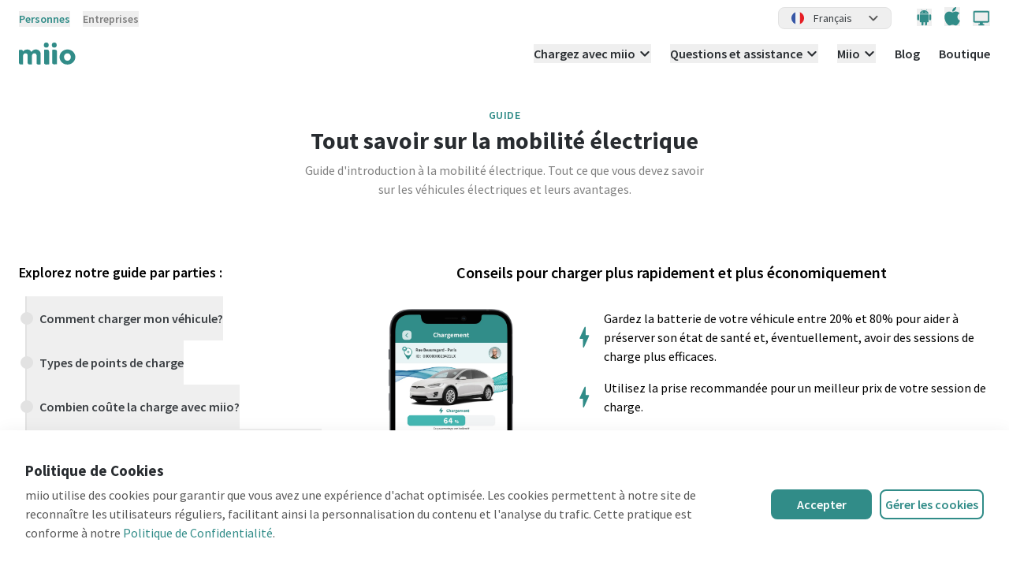

--- FILE ---
content_type: text/html;charset=utf-8
request_url: https://www.miio.com/fr/electric-mobility-guide?tab=3
body_size: 27881
content:
<!DOCTYPE html><html  data-capo=""><head><meta charset="utf-8">
<meta name="viewport" content="width=device-width, initial-scale=1.0">
<title>Guide d&#x27;introduction à la mobilité électrique | miio Electric</title>
<link rel="preconnect" href="https://fonts.googleapis.com">
<link rel="stylesheet" href="https://fonts.googleapis.com/css2?family=Source+Sans+Pro:wght@200;300;400;600;700;900&display=swapm">
<style>*,::backdrop,:after,:before{--tw-border-spacing-x:0;--tw-border-spacing-y:0;--tw-translate-x:0;--tw-translate-y:0;--tw-rotate:0;--tw-skew-x:0;--tw-skew-y:0;--tw-scale-x:1;--tw-scale-y:1;--tw-pan-x: ;--tw-pan-y: ;--tw-pinch-zoom: ;--tw-scroll-snap-strictness:proximity;--tw-gradient-from-position: ;--tw-gradient-via-position: ;--tw-gradient-to-position: ;--tw-ordinal: ;--tw-slashed-zero: ;--tw-numeric-figure: ;--tw-numeric-spacing: ;--tw-numeric-fraction: ;--tw-ring-inset: ;--tw-ring-offset-width:0px;--tw-ring-offset-color:#fff;--tw-ring-color:#3b82f680;--tw-ring-offset-shadow:0 0 #0000;--tw-ring-shadow:0 0 #0000;--tw-shadow:0 0 #0000;--tw-shadow-colored:0 0 #0000;--tw-blur: ;--tw-brightness: ;--tw-contrast: ;--tw-grayscale: ;--tw-hue-rotate: ;--tw-invert: ;--tw-saturate: ;--tw-sepia: ;--tw-drop-shadow: ;--tw-backdrop-blur: ;--tw-backdrop-brightness: ;--tw-backdrop-contrast: ;--tw-backdrop-grayscale: ;--tw-backdrop-hue-rotate: ;--tw-backdrop-invert: ;--tw-backdrop-opacity: ;--tw-backdrop-saturate: ;--tw-backdrop-sepia: ;--tw-contain-size: ;--tw-contain-layout: ;--tw-contain-paint: ;--tw-contain-style: }/*! tailwindcss v3.4.14 | MIT License | https://tailwindcss.com*/*,:after,:before{border:0 solid;box-sizing:border-box}:after,:before{--tw-content:""}:host,html{line-height:1.5;-webkit-text-size-adjust:100%;font-family:ui-sans-serif,system-ui,sans-serif,Apple Color Emoji,Segoe UI Emoji,Segoe UI Symbol,Noto Color Emoji;font-feature-settings:normal;font-variation-settings:normal;tab-size:4;-webkit-tap-highlight-color:transparent}body{line-height:inherit;margin:0}hr{border-top-width:1px;color:inherit;height:0}abbr:where([title]){-webkit-text-decoration:underline dotted;text-decoration:underline dotted}h1,h2,h3,h4,h5,h6{font-size:inherit;font-weight:inherit}a{color:inherit;text-decoration:inherit}b,strong{font-weight:bolder}code,kbd,pre,samp{font-family:ui-monospace,SFMono-Regular,Menlo,Monaco,Consolas,Liberation Mono,Courier New,monospace;font-feature-settings:normal;font-size:1em;font-variation-settings:normal}small{font-size:80%}sub,sup{font-size:75%;line-height:0;position:relative;vertical-align:initial}sub{bottom:-.25em}sup{top:-.5em}table{border-collapse:collapse;border-color:inherit;text-indent:0}button,input,optgroup,select,textarea{color:inherit;font-family:inherit;font-feature-settings:inherit;font-size:100%;font-variation-settings:inherit;font-weight:inherit;letter-spacing:inherit;line-height:inherit;margin:0;padding:0}button,select{text-transform:none}button,input:where([type=button]),input:where([type=reset]),input:where([type=submit]){-webkit-appearance:button;background-color:initial;background-image:none}:-moz-focusring{outline:auto}:-moz-ui-invalid{box-shadow:none}progress{vertical-align:initial}::-webkit-inner-spin-button,::-webkit-outer-spin-button{height:auto}[type=search]{-webkit-appearance:textfield;outline-offset:-2px}::-webkit-search-decoration{-webkit-appearance:none}::-webkit-file-upload-button{-webkit-appearance:button;font:inherit}summary{display:list-item}blockquote,dd,dl,figure,h1,h2,h3,h4,h5,h6,hr,p,pre{margin:0}fieldset{margin:0}fieldset,legend{padding:0}menu,ol,ul{list-style:none;margin:0;padding:0}dialog{padding:0}textarea{resize:vertical}input::placeholder,textarea::placeholder{color:#9ca3af;opacity:1}[role=button],button{cursor:pointer}:disabled{cursor:default}audio,canvas,embed,iframe,img,object,svg,video{display:block;vertical-align:middle}img,video{height:auto;max-width:100%}[hidden]:where(:not([hidden=until-found])){display:none}[multiple],[type=date],[type=datetime-local],[type=email],[type=month],[type=number],[type=password],[type=search],[type=tel],[type=text],[type=time],[type=url],[type=week],input:where(:not([type])),select,textarea{appearance:none;background-color:#fff;border-color:#6b7280;border-radius:0;border-width:1px;font-size:1rem;line-height:1.5rem;padding:.5rem .75rem;--tw-shadow:0 0 #0000}[multiple]:focus,[type=date]:focus,[type=datetime-local]:focus,[type=email]:focus,[type=month]:focus,[type=number]:focus,[type=password]:focus,[type=search]:focus,[type=tel]:focus,[type=text]:focus,[type=time]:focus,[type=url]:focus,[type=week]:focus,input:where(:not([type])):focus,select:focus,textarea:focus{outline:2px solid #0000;outline-offset:2px;--tw-ring-inset:var(--tw-empty,/*!*/ /*!*/);--tw-ring-offset-width:0px;--tw-ring-offset-color:#fff;--tw-ring-color:#2563eb;--tw-ring-offset-shadow:var(--tw-ring-inset) 0 0 0 var(--tw-ring-offset-width) var(--tw-ring-offset-color);--tw-ring-shadow:var(--tw-ring-inset) 0 0 0 calc(1px + var(--tw-ring-offset-width)) var(--tw-ring-color);border-color:#2563eb;box-shadow:var(--tw-ring-offset-shadow),var(--tw-ring-shadow),var(--tw-shadow)}input::placeholder,textarea::placeholder{color:#6b7280;opacity:1}::-webkit-datetime-edit-fields-wrapper{padding:0}::-webkit-date-and-time-value{min-height:1.5em;text-align:inherit}::-webkit-datetime-edit{display:inline-flex}::-webkit-datetime-edit,::-webkit-datetime-edit-day-field,::-webkit-datetime-edit-hour-field,::-webkit-datetime-edit-meridiem-field,::-webkit-datetime-edit-millisecond-field,::-webkit-datetime-edit-minute-field,::-webkit-datetime-edit-month-field,::-webkit-datetime-edit-second-field,::-webkit-datetime-edit-year-field{padding-bottom:0;padding-top:0}select{background-image:url("data:image/svg+xml;charset=utf-8,%3Csvg xmlns='http://www.w3.org/2000/svg' fill='none' viewBox='0 0 20 20'%3E%3Cpath stroke='%236b7280' stroke-linecap='round' stroke-linejoin='round' stroke-width='1.5' d='m6 8 4 4 4-4'/%3E%3C/svg%3E");background-position:right .5rem center;background-repeat:no-repeat;background-size:1.5em 1.5em;padding-right:2.5rem;-webkit-print-color-adjust:exact;print-color-adjust:exact}[multiple],[size]:where(select:not([size="1"])){background-image:none;background-position:0 0;background-repeat:unset;background-size:initial;padding-right:.75rem;-webkit-print-color-adjust:unset;print-color-adjust:unset}[type=checkbox],[type=radio]{appearance:none;background-color:#fff;background-origin:border-box;border-color:#6b7280;border-width:1px;color:#2563eb;display:inline-block;flex-shrink:0;height:1rem;padding:0;-webkit-print-color-adjust:exact;print-color-adjust:exact;-webkit-user-select:none;user-select:none;vertical-align:middle;width:1rem;--tw-shadow:0 0 #0000}[type=checkbox]{border-radius:0}[type=radio]{border-radius:100%}[type=checkbox]:focus,[type=radio]:focus{outline:2px solid #0000;outline-offset:2px;--tw-ring-inset:var(--tw-empty,/*!*/ /*!*/);--tw-ring-offset-width:2px;--tw-ring-offset-color:#fff;--tw-ring-color:#2563eb;--tw-ring-offset-shadow:var(--tw-ring-inset) 0 0 0 var(--tw-ring-offset-width) var(--tw-ring-offset-color);--tw-ring-shadow:var(--tw-ring-inset) 0 0 0 calc(2px + var(--tw-ring-offset-width)) var(--tw-ring-color);box-shadow:var(--tw-ring-offset-shadow),var(--tw-ring-shadow),var(--tw-shadow)}[type=checkbox]:checked,[type=radio]:checked{background-color:currentColor;background-position:50%;background-repeat:no-repeat;background-size:100% 100%;border-color:#0000}[type=checkbox]:checked{background-image:url("data:image/svg+xml;charset=utf-8,%3Csvg xmlns='http://www.w3.org/2000/svg' fill='%23fff' viewBox='0 0 16 16'%3E%3Cpath d='M12.207 4.793a1 1 0 0 1 0 1.414l-5 5a1 1 0 0 1-1.414 0l-2-2a1 1 0 0 1 1.414-1.414L6.5 9.086l4.293-4.293a1 1 0 0 1 1.414 0'/%3E%3C/svg%3E")}@media (forced-colors:active) {[type=checkbox]:checked{appearance:auto}}[type=radio]:checked{background-image:url("data:image/svg+xml;charset=utf-8,%3Csvg xmlns='http://www.w3.org/2000/svg' fill='%23fff' viewBox='0 0 16 16'%3E%3Ccircle cx='8' cy='8' r='3'/%3E%3C/svg%3E")}@media (forced-colors:active) {[type=radio]:checked{appearance:auto}}[type=checkbox]:checked:focus,[type=checkbox]:checked:hover,[type=checkbox]:indeterminate,[type=radio]:checked:focus,[type=radio]:checked:hover{background-color:currentColor;border-color:#0000}[type=checkbox]:indeterminate{background-image:url("data:image/svg+xml;charset=utf-8,%3Csvg xmlns='http://www.w3.org/2000/svg' fill='none' viewBox='0 0 16 16'%3E%3Cpath stroke='%23fff' stroke-linecap='round' stroke-linejoin='round' stroke-width='2' d='M4 8h8'/%3E%3C/svg%3E");background-position:50%;background-repeat:no-repeat;background-size:100% 100%}@media (forced-colors:active) {[type=checkbox]:indeterminate{appearance:auto}}[type=checkbox]:indeterminate:focus,[type=checkbox]:indeterminate:hover{background-color:currentColor;border-color:#0000}[type=file]{background:unset;border-color:inherit;border-radius:0;border-width:0;font-size:unset;line-height:inherit;padding:0}[type=file]:focus{outline:1px solid ButtonText;outline:1px auto -webkit-focus-ring-color}.container{width:100%}@media (min-width:640px){.container{max-width:640px}}@media (min-width:768px){.container{max-width:768px}}@media (min-width:1024px){.container{max-width:1024px}}@media (min-width:1280px){.container{max-width:1280px}}@media (min-width:1536px){.container{max-width:1536px}}.prose{color:var(--tw-prose-body);max-width:65ch}.prose :where(p):not(:where([class~=not-prose],[class~=not-prose] *)){margin-bottom:1.25em;margin-top:1.25em}.prose :where([class~=lead]):not(:where([class~=not-prose],[class~=not-prose] *)){color:var(--tw-prose-lead);font-size:1.25em;line-height:1.6;margin-bottom:1.2em;margin-top:1.2em}.prose :where(a):not(:where([class~=not-prose],[class~=not-prose] *)){color:var(--tw-prose-links);font-weight:500;text-decoration:underline}.prose :where(strong):not(:where([class~=not-prose],[class~=not-prose] *)){color:var(--tw-prose-bold);font-weight:600}.prose :where(a strong):not(:where([class~=not-prose],[class~=not-prose] *)){color:inherit}.prose :where(blockquote strong):not(:where([class~=not-prose],[class~=not-prose] *)){color:inherit}.prose :where(thead th strong):not(:where([class~=not-prose],[class~=not-prose] *)){color:inherit}.prose :where(ol):not(:where([class~=not-prose],[class~=not-prose] *)){list-style-type:decimal;margin-bottom:1.25em;margin-top:1.25em;padding-inline-start:1.625em}.prose :where(ol[type=A]):not(:where([class~=not-prose],[class~=not-prose] *)){list-style-type:upper-alpha}.prose :where(ol[type=a]):not(:where([class~=not-prose],[class~=not-prose] *)){list-style-type:lower-alpha}.prose :where(ol[type=A s]):not(:where([class~=not-prose],[class~=not-prose] *)){list-style-type:upper-alpha}.prose :where(ol[type=a s]):not(:where([class~=not-prose],[class~=not-prose] *)){list-style-type:lower-alpha}.prose :where(ol[type=I]):not(:where([class~=not-prose],[class~=not-prose] *)){list-style-type:upper-roman}.prose :where(ol[type=i]):not(:where([class~=not-prose],[class~=not-prose] *)){list-style-type:lower-roman}.prose :where(ol[type=I s]):not(:where([class~=not-prose],[class~=not-prose] *)){list-style-type:upper-roman}.prose :where(ol[type=i s]):not(:where([class~=not-prose],[class~=not-prose] *)){list-style-type:lower-roman}.prose :where(ol[type="1"]):not(:where([class~=not-prose],[class~=not-prose] *)){list-style-type:decimal}.prose :where(ul):not(:where([class~=not-prose],[class~=not-prose] *)){list-style-type:disc;margin-bottom:1.25em;margin-top:1.25em;padding-inline-start:1.625em}.prose :where(ol>li):not(:where([class~=not-prose],[class~=not-prose] *))::marker{color:var(--tw-prose-counters);font-weight:400}.prose :where(ul>li):not(:where([class~=not-prose],[class~=not-prose] *))::marker{color:var(--tw-prose-bullets)}.prose :where(dt):not(:where([class~=not-prose],[class~=not-prose] *)){color:var(--tw-prose-headings);font-weight:600;margin-top:1.25em}.prose :where(hr):not(:where([class~=not-prose],[class~=not-prose] *)){border-color:var(--tw-prose-hr);border-top-width:1px;margin-bottom:3em;margin-top:3em}.prose :where(blockquote):not(:where([class~=not-prose],[class~=not-prose] *)){border-inline-start-color:var(--tw-prose-quote-borders);border-inline-start-width:.25rem;color:var(--tw-prose-quotes);font-style:italic;font-weight:500;margin-bottom:1.6em;margin-top:1.6em;padding-inline-start:1em;quotes:"\201C""\201D""\2018""\2019"}.prose :where(blockquote p:first-of-type):not(:where([class~=not-prose],[class~=not-prose] *)):before{content:open-quote}.prose :where(blockquote p:last-of-type):not(:where([class~=not-prose],[class~=not-prose] *)):after{content:close-quote}.prose :where(h1):not(:where([class~=not-prose],[class~=not-prose] *)){color:var(--tw-prose-headings);font-size:2.25em;font-weight:800;line-height:1.1111111;margin-bottom:.8888889em;margin-top:0}.prose :where(h1 strong):not(:where([class~=not-prose],[class~=not-prose] *)){color:inherit;font-weight:900}.prose :where(h2):not(:where([class~=not-prose],[class~=not-prose] *)){color:var(--tw-prose-headings);font-size:1.5em;font-weight:700;line-height:1.3333333;margin-bottom:1em;margin-top:2em}.prose :where(h2 strong):not(:where([class~=not-prose],[class~=not-prose] *)){color:inherit;font-weight:800}.prose :where(h3):not(:where([class~=not-prose],[class~=not-prose] *)){color:var(--tw-prose-headings);font-size:1.25em;font-weight:600;line-height:1.6;margin-bottom:.6em;margin-top:1.6em}.prose :where(h3 strong):not(:where([class~=not-prose],[class~=not-prose] *)){color:inherit;font-weight:700}.prose :where(h4):not(:where([class~=not-prose],[class~=not-prose] *)){color:var(--tw-prose-headings);font-weight:600;line-height:1.5;margin-bottom:.5em;margin-top:1.5em}.prose :where(h4 strong):not(:where([class~=not-prose],[class~=not-prose] *)){color:inherit;font-weight:700}.prose :where(img):not(:where([class~=not-prose],[class~=not-prose] *)){margin-bottom:2em;margin-top:2em}.prose :where(picture):not(:where([class~=not-prose],[class~=not-prose] *)){display:block;margin-bottom:2em;margin-top:2em}.prose :where(video):not(:where([class~=not-prose],[class~=not-prose] *)){margin-bottom:2em;margin-top:2em}.prose :where(kbd):not(:where([class~=not-prose],[class~=not-prose] *)){border-radius:.3125rem;box-shadow:0 0 0 1px rgb(var(--tw-prose-kbd-shadows)/10%),0 3px 0 rgb(var(--tw-prose-kbd-shadows)/10%);color:var(--tw-prose-kbd);font-family:inherit;font-size:.875em;font-weight:500;padding-inline-end:.375em;padding-bottom:.1875em;padding-top:.1875em;padding-inline-start:.375em}.prose :where(code):not(:where([class~=not-prose],[class~=not-prose] *)){color:var(--tw-prose-code);font-size:.875em;font-weight:600}.prose :where(code):not(:where([class~=not-prose],[class~=not-prose] *)):before{content:"`"}.prose :where(code):not(:where([class~=not-prose],[class~=not-prose] *)):after{content:"`"}.prose :where(a code):not(:where([class~=not-prose],[class~=not-prose] *)){color:inherit}.prose :where(h1 code):not(:where([class~=not-prose],[class~=not-prose] *)){color:inherit}.prose :where(h2 code):not(:where([class~=not-prose],[class~=not-prose] *)){color:inherit;font-size:.875em}.prose :where(h3 code):not(:where([class~=not-prose],[class~=not-prose] *)){color:inherit;font-size:.9em}.prose :where(h4 code):not(:where([class~=not-prose],[class~=not-prose] *)){color:inherit}.prose :where(blockquote code):not(:where([class~=not-prose],[class~=not-prose] *)){color:inherit}.prose :where(thead th code):not(:where([class~=not-prose],[class~=not-prose] *)){color:inherit}.prose :where(pre):not(:where([class~=not-prose],[class~=not-prose] *)){background-color:var(--tw-prose-pre-bg);border-radius:.375rem;color:var(--tw-prose-pre-code);font-size:.875em;font-weight:400;line-height:1.7142857;margin-bottom:1.7142857em;margin-top:1.7142857em;overflow-x:auto;padding-inline-end:1.1428571em;padding-bottom:.8571429em;padding-top:.8571429em;padding-inline-start:1.1428571em}.prose :where(pre code):not(:where([class~=not-prose],[class~=not-prose] *)){background-color:initial;border-radius:0;border-width:0;color:inherit;font-family:inherit;font-size:inherit;font-weight:inherit;line-height:inherit;padding:0}.prose :where(pre code):not(:where([class~=not-prose],[class~=not-prose] *)):before{content:none}.prose :where(pre code):not(:where([class~=not-prose],[class~=not-prose] *)):after{content:none}.prose :where(table):not(:where([class~=not-prose],[class~=not-prose] *)){font-size:.875em;line-height:1.7142857;margin-bottom:2em;margin-top:2em;table-layout:auto;width:100%}.prose :where(thead):not(:where([class~=not-prose],[class~=not-prose] *)){border-bottom-color:var(--tw-prose-th-borders);border-bottom-width:1px}.prose :where(thead th):not(:where([class~=not-prose],[class~=not-prose] *)){color:var(--tw-prose-headings);font-weight:600;padding-inline-end:.5714286em;padding-bottom:.5714286em;padding-inline-start:.5714286em;vertical-align:bottom}.prose :where(tbody tr):not(:where([class~=not-prose],[class~=not-prose] *)){border-bottom-color:var(--tw-prose-td-borders);border-bottom-width:1px}.prose :where(tbody tr:last-child):not(:where([class~=not-prose],[class~=not-prose] *)){border-bottom-width:0}.prose :where(tbody td):not(:where([class~=not-prose],[class~=not-prose] *)){vertical-align:initial}.prose :where(tfoot):not(:where([class~=not-prose],[class~=not-prose] *)){border-top-color:var(--tw-prose-th-borders);border-top-width:1px}.prose :where(tfoot td):not(:where([class~=not-prose],[class~=not-prose] *)){vertical-align:top}.prose :where(th,td):not(:where([class~=not-prose],[class~=not-prose] *)){text-align:start}.prose :where(figure>*):not(:where([class~=not-prose],[class~=not-prose] *)){margin-bottom:0;margin-top:0}.prose :where(figcaption):not(:where([class~=not-prose],[class~=not-prose] *)){color:var(--tw-prose-captions);font-size:.875em;line-height:1.4285714;margin-top:.8571429em}.prose{--tw-prose-body:#374151;--tw-prose-headings:#111827;--tw-prose-lead:#4b5563;--tw-prose-links:#111827;--tw-prose-bold:#111827;--tw-prose-counters:#6b7280;--tw-prose-bullets:#d1d5db;--tw-prose-hr:#e5e7eb;--tw-prose-quotes:#111827;--tw-prose-quote-borders:#e5e7eb;--tw-prose-captions:#6b7280;--tw-prose-kbd:#111827;--tw-prose-kbd-shadows:17 24 39;--tw-prose-code:#111827;--tw-prose-pre-code:#e5e7eb;--tw-prose-pre-bg:#1f2937;--tw-prose-th-borders:#d1d5db;--tw-prose-td-borders:#e5e7eb;--tw-prose-invert-body:#d1d5db;--tw-prose-invert-headings:#fff;--tw-prose-invert-lead:#9ca3af;--tw-prose-invert-links:#fff;--tw-prose-invert-bold:#fff;--tw-prose-invert-counters:#9ca3af;--tw-prose-invert-bullets:#4b5563;--tw-prose-invert-hr:#374151;--tw-prose-invert-quotes:#f3f4f6;--tw-prose-invert-quote-borders:#374151;--tw-prose-invert-captions:#9ca3af;--tw-prose-invert-kbd:#fff;--tw-prose-invert-kbd-shadows:255 255 255;--tw-prose-invert-code:#fff;--tw-prose-invert-pre-code:#d1d5db;--tw-prose-invert-pre-bg:#00000080;--tw-prose-invert-th-borders:#4b5563;--tw-prose-invert-td-borders:#374151;font-size:1rem;line-height:1.75}.prose :where(picture>img):not(:where([class~=not-prose],[class~=not-prose] *)){margin-bottom:0;margin-top:0}.prose :where(li):not(:where([class~=not-prose],[class~=not-prose] *)){margin-bottom:.5em;margin-top:.5em}.prose :where(ol>li):not(:where([class~=not-prose],[class~=not-prose] *)){padding-inline-start:.375em}.prose :where(ul>li):not(:where([class~=not-prose],[class~=not-prose] *)){padding-inline-start:.375em}.prose :where(.prose>ul>li p):not(:where([class~=not-prose],[class~=not-prose] *)){margin-bottom:.75em;margin-top:.75em}.prose :where(.prose>ul>li>p:first-child):not(:where([class~=not-prose],[class~=not-prose] *)){margin-top:1.25em}.prose :where(.prose>ul>li>p:last-child):not(:where([class~=not-prose],[class~=not-prose] *)){margin-bottom:1.25em}.prose :where(.prose>ol>li>p:first-child):not(:where([class~=not-prose],[class~=not-prose] *)){margin-top:1.25em}.prose :where(.prose>ol>li>p:last-child):not(:where([class~=not-prose],[class~=not-prose] *)){margin-bottom:1.25em}.prose :where(ul ul,ul ol,ol ul,ol ol):not(:where([class~=not-prose],[class~=not-prose] *)){margin-bottom:.75em;margin-top:.75em}.prose :where(dl):not(:where([class~=not-prose],[class~=not-prose] *)){margin-bottom:1.25em;margin-top:1.25em}.prose :where(dd):not(:where([class~=not-prose],[class~=not-prose] *)){margin-top:.5em;padding-inline-start:1.625em}.prose :where(hr+*):not(:where([class~=not-prose],[class~=not-prose] *)){margin-top:0}.prose :where(h2+*):not(:where([class~=not-prose],[class~=not-prose] *)){margin-top:0}.prose :where(h3+*):not(:where([class~=not-prose],[class~=not-prose] *)){margin-top:0}.prose :where(h4+*):not(:where([class~=not-prose],[class~=not-prose] *)){margin-top:0}.prose :where(thead th:first-child):not(:where([class~=not-prose],[class~=not-prose] *)){padding-inline-start:0}.prose :where(thead th:last-child):not(:where([class~=not-prose],[class~=not-prose] *)){padding-inline-end:0}.prose :where(tbody td,tfoot td):not(:where([class~=not-prose],[class~=not-prose] *)){padding-inline-end:.5714286em;padding-bottom:.5714286em;padding-top:.5714286em;padding-inline-start:.5714286em}.prose :where(tbody td:first-child,tfoot td:first-child):not(:where([class~=not-prose],[class~=not-prose] *)){padding-inline-start:0}.prose :where(tbody td:last-child,tfoot td:last-child):not(:where([class~=not-prose],[class~=not-prose] *)){padding-inline-end:0}.prose :where(figure):not(:where([class~=not-prose],[class~=not-prose] *)){margin-bottom:2em;margin-top:2em}.prose :where(.prose>:first-child):not(:where([class~=not-prose],[class~=not-prose] *)){margin-top:0}.prose :where(.prose>:last-child):not(:where([class~=not-prose],[class~=not-prose] *)){margin-bottom:0}.prose-stone{--tw-prose-body:#44403c;--tw-prose-headings:#1c1917;--tw-prose-lead:#57534e;--tw-prose-links:#1c1917;--tw-prose-bold:#1c1917;--tw-prose-counters:#78716c;--tw-prose-bullets:#d6d3d1;--tw-prose-hr:#e7e5e4;--tw-prose-quotes:#1c1917;--tw-prose-quote-borders:#e7e5e4;--tw-prose-captions:#78716c;--tw-prose-kbd:#1c1917;--tw-prose-kbd-shadows:28 25 23;--tw-prose-code:#1c1917;--tw-prose-pre-code:#e7e5e4;--tw-prose-pre-bg:#292524;--tw-prose-th-borders:#d6d3d1;--tw-prose-td-borders:#e7e5e4;--tw-prose-invert-body:#d6d3d1;--tw-prose-invert-headings:#fff;--tw-prose-invert-lead:#a8a29e;--tw-prose-invert-links:#fff;--tw-prose-invert-bold:#fff;--tw-prose-invert-counters:#a8a29e;--tw-prose-invert-bullets:#57534e;--tw-prose-invert-hr:#44403c;--tw-prose-invert-quotes:#f5f5f4;--tw-prose-invert-quote-borders:#44403c;--tw-prose-invert-captions:#a8a29e;--tw-prose-invert-kbd:#fff;--tw-prose-invert-kbd-shadows:255 255 255;--tw-prose-invert-code:#fff;--tw-prose-invert-pre-code:#d6d3d1;--tw-prose-invert-pre-bg:#00000080;--tw-prose-invert-th-borders:#57534e;--tw-prose-invert-td-borders:#44403c}.form-input,.form-multiselect,.form-select,.form-textarea{appearance:none;background-color:#fff;border-color:#6b7280;border-radius:0;border-width:1px;font-size:1rem;line-height:1.5rem;padding:.5rem .75rem;--tw-shadow:0 0 #0000}.form-input:focus,.form-multiselect:focus,.form-select:focus,.form-textarea:focus{outline:2px solid #0000;outline-offset:2px;--tw-ring-inset:var(--tw-empty,/*!*/ /*!*/);--tw-ring-offset-width:0px;--tw-ring-offset-color:#fff;--tw-ring-color:#2563eb;--tw-ring-offset-shadow:var(--tw-ring-inset) 0 0 0 var(--tw-ring-offset-width) var(--tw-ring-offset-color);--tw-ring-shadow:var(--tw-ring-inset) 0 0 0 calc(1px + var(--tw-ring-offset-width)) var(--tw-ring-color);border-color:#2563eb;box-shadow:var(--tw-ring-offset-shadow),var(--tw-ring-shadow),var(--tw-shadow)}.form-input::placeholder,.form-textarea::placeholder{color:#6b7280;opacity:1}.form-input::-webkit-datetime-edit-fields-wrapper{padding:0}.form-input::-webkit-date-and-time-value{min-height:1.5em;text-align:inherit}.form-input::-webkit-datetime-edit{display:inline-flex}.form-input::-webkit-datetime-edit,.form-input::-webkit-datetime-edit-day-field,.form-input::-webkit-datetime-edit-hour-field,.form-input::-webkit-datetime-edit-meridiem-field,.form-input::-webkit-datetime-edit-millisecond-field,.form-input::-webkit-datetime-edit-minute-field,.form-input::-webkit-datetime-edit-month-field,.form-input::-webkit-datetime-edit-second-field,.form-input::-webkit-datetime-edit-year-field{padding-bottom:0;padding-top:0}.form-checkbox,.form-radio{appearance:none;background-color:#fff;background-origin:border-box;border-color:#6b7280;border-width:1px;color:#2563eb;display:inline-block;flex-shrink:0;height:1rem;padding:0;-webkit-print-color-adjust:exact;print-color-adjust:exact;-webkit-user-select:none;user-select:none;vertical-align:middle;width:1rem;--tw-shadow:0 0 #0000}.form-checkbox{border-radius:0}.form-checkbox:focus,.form-radio:focus{outline:2px solid #0000;outline-offset:2px;--tw-ring-inset:var(--tw-empty,/*!*/ /*!*/);--tw-ring-offset-width:2px;--tw-ring-offset-color:#fff;--tw-ring-color:#2563eb;--tw-ring-offset-shadow:var(--tw-ring-inset) 0 0 0 var(--tw-ring-offset-width) var(--tw-ring-offset-color);--tw-ring-shadow:var(--tw-ring-inset) 0 0 0 calc(2px + var(--tw-ring-offset-width)) var(--tw-ring-color);box-shadow:var(--tw-ring-offset-shadow),var(--tw-ring-shadow),var(--tw-shadow)}.form-checkbox:checked,.form-radio:checked{background-color:currentColor;background-position:50%;background-repeat:no-repeat;background-size:100% 100%;border-color:#0000}.form-checkbox:checked{background-image:url("data:image/svg+xml;charset=utf-8,%3Csvg xmlns='http://www.w3.org/2000/svg' fill='%23fff' viewBox='0 0 16 16'%3E%3Cpath d='M12.207 4.793a1 1 0 0 1 0 1.414l-5 5a1 1 0 0 1-1.414 0l-2-2a1 1 0 0 1 1.414-1.414L6.5 9.086l4.293-4.293a1 1 0 0 1 1.414 0'/%3E%3C/svg%3E")}@media (forced-colors:active) {.form-checkbox:checked{appearance:auto}}.form-checkbox:checked:focus,.form-checkbox:checked:hover,.form-checkbox:indeterminate,.form-radio:checked:focus,.form-radio:checked:hover{background-color:currentColor;border-color:#0000}.form-checkbox:indeterminate{background-image:url("data:image/svg+xml;charset=utf-8,%3Csvg xmlns='http://www.w3.org/2000/svg' fill='none' viewBox='0 0 16 16'%3E%3Cpath stroke='%23fff' stroke-linecap='round' stroke-linejoin='round' stroke-width='2' d='M4 8h8'/%3E%3C/svg%3E");background-position:50%;background-repeat:no-repeat;background-size:100% 100%}@media (forced-colors:active) {.form-checkbox:indeterminate{appearance:auto}}.form-checkbox:indeterminate:focus,.form-checkbox:indeterminate:hover{background-color:currentColor;border-color:#0000}.pointer-events-none{pointer-events:none}.visible{visibility:visible}.fixed{position:fixed}.absolute{position:absolute}.relative{position:relative}.sticky{position:sticky}.-bottom-10{bottom:-2.5rem}.-bottom-3{bottom:-.75rem}.-bottom-5{bottom:-1.25rem}.-left-10{left:-2.5rem}.-right-10{right:-2.5rem}.-top-0{top:0}.-top-1\/3{top:-33.333333%}.-top-10{top:-2.5rem}.-top-3{top:-.75rem}.-top-32{top:-8rem}.-top-4{top:-1rem}.-top-56{top:-14rem}.-top-8{top:-2rem}.bottom-0{bottom:0}.bottom-10{bottom:2.5rem}.bottom-12{bottom:3rem}.bottom-14{bottom:3.5rem}.bottom-16{bottom:4rem}.bottom-2{bottom:.5rem}.bottom-20{bottom:5rem}.bottom-28{bottom:7rem}.bottom-36{bottom:9rem}.bottom-4{bottom:1rem}.bottom-5{bottom:1.25rem}.bottom-6{bottom:1.5rem}.bottom-7{bottom:1.75rem}.left-0{left:0}.left-1{left:.25rem}.left-1\/2{left:50%}.left-1\/3{left:33.333333%}.left-10{left:2.5rem}.left-16{left:4rem}.left-20{left:5rem}.left-3{left:.75rem}.left-5{left:1.25rem}.left-6{left:1.5rem}.left-8{left:2rem}.left-auto{left:auto}.right-0{right:0}.right-10{right:2.5rem}.right-12{right:3rem}.right-28{right:7rem}.right-4{right:1rem}.right-5{right:1.25rem}.right-6{right:1.5rem}.right-8{right:2rem}.top-0{top:0}.top-1\/2{top:50%}.top-1\/4{top:25%}.top-10{top:2.5rem}.top-16{top:4rem}.top-20{top:5rem}.top-24{top:6rem}.top-28{top:7rem}.top-36{top:9rem}.top-4{top:1rem}.top-40{top:10rem}.top-5{top:1.25rem}.top-6{top:1.5rem}.top-full{top:100%}.z-0{z-index:0}.z-10{z-index:10}.z-20{z-index:20}.z-30{z-index:30}.z-40{z-index:40}.z-50{z-index:50}.order-1{order:1}.order-2{order:2}.order-3{order:3}.order-first{order:-9999}.order-last{order:9999}.col-span-1{grid-column:span 1/span 1}.col-span-2{grid-column:span 2/span 2}.col-span-3{grid-column:span 3/span 3}.col-span-4{grid-column:span 4/span 4}.col-span-5{grid-column:span 5/span 5}.col-span-6{grid-column:span 6/span 6}.mx-auto{margin-left:auto;margin-right:auto}.my-10{margin-bottom:2.5rem;margin-top:2.5rem}.my-2{margin-bottom:.5rem;margin-top:.5rem}.my-4{margin-bottom:1rem;margin-top:1rem}.my-8{margin-bottom:2rem;margin-top:2rem}.my-auto{margin-bottom:auto;margin-top:auto}.-mb-1{margin-bottom:-.25rem}.-ml-1{margin-left:-.25rem}.-ml-2{margin-left:-.5rem}.-mt-1{margin-top:-.25rem}.-mt-10{margin-top:-2.5rem}.-mt-20{margin-top:-5rem}.-mt-36{margin-top:-9rem}.-mt-6{margin-top:-1.5rem}.-mt-9{margin-top:-2.25rem}.mb-1{margin-bottom:.25rem}.mb-1\.5{margin-bottom:.375rem}.mb-10{margin-bottom:2.5rem}.mb-12{margin-bottom:3rem}.mb-14{margin-bottom:3.5rem}.mb-16{margin-bottom:4rem}.mb-2{margin-bottom:.5rem}.mb-20{margin-bottom:5rem}.mb-3{margin-bottom:.75rem}.mb-4{margin-bottom:1rem}.mb-40{margin-bottom:10rem}.mb-5{margin-bottom:1.25rem}.mb-6{margin-bottom:1.5rem}.mb-8{margin-bottom:2rem}.ml-0\.5{margin-left:.125rem}.ml-1{margin-left:.25rem}.ml-10{margin-left:2.5rem}.ml-2{margin-left:.5rem}.ml-20{margin-left:5rem}.ml-3{margin-left:.75rem}.ml-4{margin-left:1rem}.ml-auto{margin-left:auto}.mr-2{margin-right:.5rem}.mr-3{margin-right:.75rem}.mr-4{margin-right:1rem}.mr-auto{margin-right:auto}.mt-0\.5{margin-top:.125rem}.mt-1{margin-top:.25rem}.mt-1\.5{margin-top:.375rem}.mt-10{margin-top:2.5rem}.mt-14{margin-top:3.5rem}.mt-2{margin-top:.5rem}.mt-20{margin-top:5rem}.mt-28{margin-top:7rem}.mt-3{margin-top:.75rem}.mt-4{margin-top:1rem}.mt-5{margin-top:1.25rem}.mt-6{margin-top:1.5rem}.mt-8{margin-top:2rem}.mt-auto{margin-top:auto}.block{display:block}.inline-block{display:inline-block}.flex{display:flex}.inline-flex{display:inline-flex}.table{display:table}.grid{display:grid}.contents{display:contents}.hidden{display:none}.h-0\.5{height:.125rem}.h-1{height:.25rem}.h-1\.5{height:.375rem}.h-10{height:2.5rem}.h-11{height:2.75rem}.h-12{height:3rem}.h-14{height:3.5rem}.h-16{height:4rem}.h-2\.5{height:.625rem}.h-20{height:5rem}.h-24{height:6rem}.h-28{height:7rem}.h-3{height:.75rem}.h-32{height:8rem}.h-36{height:9rem}.h-4{height:1rem}.h-40{height:10rem}.h-48{height:12rem}.h-5{height:1.25rem}.h-52{height:13rem}.h-56{height:14rem}.h-6{height:1.5rem}.h-64{height:16rem}.h-7{height:1.75rem}.h-72{height:18rem}.h-8{height:2rem}.h-80{height:20rem}.h-9{height:2.25rem}.h-96{height:24rem}.h-\[400px\]{height:400px}.h-\[40rem\]{height:40rem}.h-\[500px\]{height:500px}.h-auto{height:auto}.h-dvh{height:100dvh}.h-full{height:100%}.h-screen{height:100vh}.max-h-10{max-height:2.5rem}.max-h-14{max-height:3.5rem}.max-h-16{max-height:4rem}.max-h-20{max-height:5rem}.max-h-28{max-height:7rem}.max-h-32{max-height:8rem}.max-h-36{max-height:9rem}.max-h-40{max-height:10rem}.max-h-44{max-height:11rem}.max-h-48{max-height:12rem}.max-h-52{max-height:13rem}.max-h-56{max-height:14rem}.max-h-60{max-height:15rem}.max-h-64{max-height:16rem}.max-h-7{max-height:1.75rem}.max-h-72{max-height:18rem}.max-h-8{max-height:2rem}.max-h-80{max-height:20rem}.max-h-96{max-height:24rem}.max-h-\[3rem\]{max-height:3rem}.max-h-\[600px\]{max-height:600px}.min-h-14{min-height:3.5rem}.min-h-28{min-height:7rem}.min-h-36{min-height:9rem}.min-h-5{min-height:1.25rem}.min-h-dvh{min-height:100dvh}.min-h-full{min-height:100%}.min-h-screen{min-height:100vh}.w-1{width:.25rem}.w-1\/2{width:50%}.w-1\/6{width:16.666667%}.w-10{width:2.5rem}.w-11{width:2.75rem}.w-12{width:3rem}.w-14{width:3.5rem}.w-16{width:4rem}.w-2\/6{width:33.333333%}.w-20{width:5rem}.w-24{width:6rem}.w-28{width:7rem}.w-3{width:.75rem}.w-32{width:8rem}.w-36{width:9rem}.w-4{width:1rem}.w-4\/6{width:66.666667%}.w-40{width:10rem}.w-44{width:11rem}.w-48{width:12rem}.w-5{width:1.25rem}.w-5\/6{width:83.333333%}.w-52{width:13rem}.w-56{width:14rem}.w-6{width:1.5rem}.w-64{width:16rem}.w-7{width:1.75rem}.w-72{width:18rem}.w-8{width:2rem}.w-80{width:20rem}.w-9{width:2.25rem}.w-96{width:24rem}.w-\[25rem\]{width:25rem}.w-\[4\.5rem\]{width:4.5rem}.w-auto{width:auto}.w-full{width:100%}.min-w-0{min-width:0}.min-w-40{min-width:10rem}.min-w-\[280px\]{min-width:280px}.min-w-full{min-width:100%}.min-w-max{min-width:max-content}.max-w-2xl{max-width:42rem}.max-w-3xl{max-width:48rem}.max-w-4xl{max-width:56rem}.max-w-5xl{max-width:64rem}.max-w-6xl{max-width:72rem}.max-w-7xl{max-width:80rem}.max-w-\[10rem\]{max-width:10rem}.max-w-lg{max-width:32rem}.max-w-md{max-width:28rem}.max-w-sm{max-width:24rem}.max-w-xl{max-width:36rem}.max-w-xs{max-width:20rem}.flex-1{flex:1 1 0%}.flex-none{flex:none}.flex-shrink-0{flex-shrink:0}.flex-grow{flex-grow:1}.origin-top-left{transform-origin:top left}.origin-top-right{transform-origin:top right}.-translate-x-1\/2{--tw-translate-x:-50%}.-translate-x-1\/2,.-translate-x-1\/3{transform:translate(var(--tw-translate-x),var(--tw-translate-y)) rotate(var(--tw-rotate)) skewX(var(--tw-skew-x)) skewY(var(--tw-skew-y)) scaleX(var(--tw-scale-x)) scaleY(var(--tw-scale-y))}.-translate-x-1\/3{--tw-translate-x:-33.333333%}.-translate-x-20{--tw-translate-x:-5rem}.-translate-x-20,.-translate-y-1\/2{transform:translate(var(--tw-translate-x),var(--tw-translate-y)) rotate(var(--tw-rotate)) skewX(var(--tw-skew-x)) skewY(var(--tw-skew-y)) scaleX(var(--tw-scale-x)) scaleY(var(--tw-scale-y))}.-translate-y-1\/2{--tw-translate-y:-50%}.-translate-y-10{--tw-translate-y:-2.5rem}.-translate-y-10,.-translate-y-12{transform:translate(var(--tw-translate-x),var(--tw-translate-y)) rotate(var(--tw-rotate)) skewX(var(--tw-skew-x)) skewY(var(--tw-skew-y)) scaleX(var(--tw-scale-x)) scaleY(var(--tw-scale-y))}.-translate-y-12{--tw-translate-y:-3rem}.-translate-y-16{--tw-translate-y:-4rem}.-translate-y-16,.-translate-y-2\.5{transform:translate(var(--tw-translate-x),var(--tw-translate-y)) rotate(var(--tw-rotate)) skewX(var(--tw-skew-x)) skewY(var(--tw-skew-y)) scaleX(var(--tw-scale-x)) scaleY(var(--tw-scale-y))}.-translate-y-2\.5{--tw-translate-y:-0.625rem}.-translate-y-20{--tw-translate-y:-5rem}.-translate-y-20,.-translate-y-24{transform:translate(var(--tw-translate-x),var(--tw-translate-y)) rotate(var(--tw-rotate)) skewX(var(--tw-skew-x)) skewY(var(--tw-skew-y)) scaleX(var(--tw-scale-x)) scaleY(var(--tw-scale-y))}.-translate-y-24{--tw-translate-y:-6rem}.-translate-y-4{--tw-translate-y:-1rem}.-translate-y-4,.translate-x-0\.5{transform:translate(var(--tw-translate-x),var(--tw-translate-y)) rotate(var(--tw-rotate)) skewX(var(--tw-skew-x)) skewY(var(--tw-skew-y)) scaleX(var(--tw-scale-x)) scaleY(var(--tw-scale-y))}.translate-x-0\.5{--tw-translate-x:0.125rem}.translate-x-1\/2{--tw-translate-x:50%}.translate-x-1\/2,.translate-x-3{transform:translate(var(--tw-translate-x),var(--tw-translate-y)) rotate(var(--tw-rotate)) skewX(var(--tw-skew-x)) skewY(var(--tw-skew-y)) scaleX(var(--tw-scale-x)) scaleY(var(--tw-scale-y))}.translate-x-3{--tw-translate-x:0.75rem}.translate-y-0{--tw-translate-y:0px}.translate-y-0,.translate-y-1\.5{transform:translate(var(--tw-translate-x),var(--tw-translate-y)) rotate(var(--tw-rotate)) skewX(var(--tw-skew-x)) skewY(var(--tw-skew-y)) scaleX(var(--tw-scale-x)) scaleY(var(--tw-scale-y))}.translate-y-1\.5{--tw-translate-y:0.375rem}.translate-y-4{--tw-translate-y:1rem}.-rotate-12,.translate-y-4{transform:translate(var(--tw-translate-x),var(--tw-translate-y)) rotate(var(--tw-rotate)) skewX(var(--tw-skew-x)) skewY(var(--tw-skew-y)) scaleX(var(--tw-scale-x)) scaleY(var(--tw-scale-y))}.-rotate-12{--tw-rotate:-12deg}.-rotate-180{--tw-rotate:-180deg}.-rotate-180,.-rotate-3{transform:translate(var(--tw-translate-x),var(--tw-translate-y)) rotate(var(--tw-rotate)) skewX(var(--tw-skew-x)) skewY(var(--tw-skew-y)) scaleX(var(--tw-scale-x)) scaleY(var(--tw-scale-y))}.-rotate-3{--tw-rotate:-3deg}.-rotate-45{--tw-rotate:-45deg}.-rotate-45,.-rotate-6{transform:translate(var(--tw-translate-x),var(--tw-translate-y)) rotate(var(--tw-rotate)) skewX(var(--tw-skew-x)) skewY(var(--tw-skew-y)) scaleX(var(--tw-scale-x)) scaleY(var(--tw-scale-y))}.-rotate-6{--tw-rotate:-6deg}.-rotate-90{--tw-rotate:-90deg}.-rotate-90,.rotate-0{transform:translate(var(--tw-translate-x),var(--tw-translate-y)) rotate(var(--tw-rotate)) skewX(var(--tw-skew-x)) skewY(var(--tw-skew-y)) scaleX(var(--tw-scale-x)) scaleY(var(--tw-scale-y))}.rotate-0{--tw-rotate:0deg}.rotate-12{--tw-rotate:12deg}.rotate-12,.rotate-180{transform:translate(var(--tw-translate-x),var(--tw-translate-y)) rotate(var(--tw-rotate)) skewX(var(--tw-skew-x)) skewY(var(--tw-skew-y)) scaleX(var(--tw-scale-x)) scaleY(var(--tw-scale-y))}.rotate-180{--tw-rotate:180deg}.rotate-3{--tw-rotate:3deg}.rotate-3,.rotate-45{transform:translate(var(--tw-translate-x),var(--tw-translate-y)) rotate(var(--tw-rotate)) skewX(var(--tw-skew-x)) skewY(var(--tw-skew-y)) scaleX(var(--tw-scale-x)) scaleY(var(--tw-scale-y))}.rotate-45{--tw-rotate:45deg}.rotate-90{--tw-rotate:90deg}.rotate-90,.scale-105{transform:translate(var(--tw-translate-x),var(--tw-translate-y)) rotate(var(--tw-rotate)) skewX(var(--tw-skew-x)) skewY(var(--tw-skew-y)) scaleX(var(--tw-scale-x)) scaleY(var(--tw-scale-y))}.scale-105{--tw-scale-x:1.05;--tw-scale-y:1.05}.scale-110{--tw-scale-x:1.1;--tw-scale-y:1.1}.scale-110,.transform{transform:translate(var(--tw-translate-x),var(--tw-translate-y)) rotate(var(--tw-rotate)) skewX(var(--tw-skew-x)) skewY(var(--tw-skew-y)) scaleX(var(--tw-scale-x)) scaleY(var(--tw-scale-y))}@keyframes pulse{50%{opacity:.5}}.animate-pulse{animation:pulse 2s cubic-bezier(.4,0,.6,1) infinite}@keyframes spin{to{transform:rotate(1turn)}}.animate-spin{animation:spin 1s linear infinite}.cursor-auto{cursor:auto}.cursor-not-allowed{cursor:not-allowed}.cursor-pointer{cursor:pointer}.select-none{-webkit-user-select:none;user-select:none}.resize-y{resize:vertical}.snap-y{scroll-snap-type:y var(--tw-scroll-snap-strictness)}.snap-center{scroll-snap-align:center}.snap-always{scroll-snap-stop:always}.list-inside{list-style-position:inside}.list-disc{list-style-type:disc}.grid-cols-1{grid-template-columns:repeat(1,minmax(0,1fr))}.grid-cols-2{grid-template-columns:repeat(2,minmax(0,1fr))}.grid-cols-3{grid-template-columns:repeat(3,minmax(0,1fr))}.grid-cols-4{grid-template-columns:repeat(4,minmax(0,1fr))}.grid-cols-5{grid-template-columns:repeat(5,minmax(0,1fr))}.grid-cols-6{grid-template-columns:repeat(6,minmax(0,1fr))}.flex-col{flex-direction:column}.flex-wrap{flex-wrap:wrap}.content-center{align-content:center}.items-start{align-items:flex-start}.items-end{align-items:flex-end}.items-center{align-items:center}.items-baseline{align-items:baseline}.justify-start{justify-content:flex-start}.justify-end{justify-content:flex-end}.justify-center{justify-content:center}.justify-between{justify-content:space-between}.justify-around{justify-content:space-around}.gap-0{gap:0}.gap-1\.5{gap:.375rem}.gap-10{gap:2.5rem}.gap-2{gap:.5rem}.gap-20{gap:5rem}.gap-3{gap:.75rem}.gap-4{gap:1rem}.gap-5{gap:1.25rem}.gap-6{gap:1.5rem}.gap-8{gap:2rem}.gap-x-10{column-gap:2.5rem}.gap-x-20{column-gap:5rem}.gap-x-4{column-gap:1rem}.gap-x-5{column-gap:1.25rem}.gap-x-6{column-gap:1.5rem}.gap-x-8{column-gap:2rem}.gap-y-12{row-gap:3rem}.gap-y-2{row-gap:.5rem}.gap-y-3{row-gap:.75rem}.gap-y-4{row-gap:1rem}.gap-y-5{row-gap:1.25rem}.gap-y-6{row-gap:1.5rem}.gap-y-8{row-gap:2rem}.space-x-1>:not([hidden])~:not([hidden]){--tw-space-x-reverse:0;margin-left:calc(.25rem*(1 - var(--tw-space-x-reverse)));margin-right:calc(.25rem*var(--tw-space-x-reverse))}.space-x-10>:not([hidden])~:not([hidden]){--tw-space-x-reverse:0;margin-left:calc(2.5rem*(1 - var(--tw-space-x-reverse)));margin-right:calc(2.5rem*var(--tw-space-x-reverse))}.space-x-2>:not([hidden])~:not([hidden]){--tw-space-x-reverse:0;margin-left:calc(.5rem*(1 - var(--tw-space-x-reverse)));margin-right:calc(.5rem*var(--tw-space-x-reverse))}.space-x-3>:not([hidden])~:not([hidden]){--tw-space-x-reverse:0;margin-left:calc(.75rem*(1 - var(--tw-space-x-reverse)));margin-right:calc(.75rem*var(--tw-space-x-reverse))}.space-x-4>:not([hidden])~:not([hidden]){--tw-space-x-reverse:0;margin-left:calc(1rem*(1 - var(--tw-space-x-reverse)));margin-right:calc(1rem*var(--tw-space-x-reverse))}.space-x-5>:not([hidden])~:not([hidden]){--tw-space-x-reverse:0;margin-left:calc(1.25rem*(1 - var(--tw-space-x-reverse)));margin-right:calc(1.25rem*var(--tw-space-x-reverse))}.space-x-6>:not([hidden])~:not([hidden]){--tw-space-x-reverse:0;margin-left:calc(1.5rem*(1 - var(--tw-space-x-reverse)));margin-right:calc(1.5rem*var(--tw-space-x-reverse))}.space-x-8>:not([hidden])~:not([hidden]){--tw-space-x-reverse:0;margin-left:calc(2rem*(1 - var(--tw-space-x-reverse)));margin-right:calc(2rem*var(--tw-space-x-reverse))}.space-y-0>:not([hidden])~:not([hidden]){--tw-space-y-reverse:0;margin-bottom:calc(0px*var(--tw-space-y-reverse));margin-top:calc(0px*(1 - var(--tw-space-y-reverse)))}.space-y-2>:not([hidden])~:not([hidden]){--tw-space-y-reverse:0;margin-bottom:calc(.5rem*var(--tw-space-y-reverse));margin-top:calc(.5rem*(1 - var(--tw-space-y-reverse)))}.space-y-3>:not([hidden])~:not([hidden]){--tw-space-y-reverse:0;margin-bottom:calc(.75rem*var(--tw-space-y-reverse));margin-top:calc(.75rem*(1 - var(--tw-space-y-reverse)))}.space-y-4>:not([hidden])~:not([hidden]){--tw-space-y-reverse:0;margin-bottom:calc(1rem*var(--tw-space-y-reverse));margin-top:calc(1rem*(1 - var(--tw-space-y-reverse)))}.space-y-40>:not([hidden])~:not([hidden]){--tw-space-y-reverse:0;margin-bottom:calc(10rem*var(--tw-space-y-reverse));margin-top:calc(10rem*(1 - var(--tw-space-y-reverse)))}.space-y-5>:not([hidden])~:not([hidden]){--tw-space-y-reverse:0;margin-bottom:calc(1.25rem*var(--tw-space-y-reverse));margin-top:calc(1.25rem*(1 - var(--tw-space-y-reverse)))}.space-y-8>:not([hidden])~:not([hidden]){--tw-space-y-reverse:0;margin-bottom:calc(2rem*var(--tw-space-y-reverse));margin-top:calc(2rem*(1 - var(--tw-space-y-reverse)))}.overflow-hidden{overflow:hidden}.overflow-visible{overflow:visible}.overflow-scroll{overflow:scroll}.overflow-x-auto{overflow-x:auto}.overflow-y-auto{overflow-y:auto}.overflow-x-hidden{overflow-x:hidden}.overflow-y-hidden{overflow-y:hidden}.overflow-x-scroll{overflow-x:scroll}.overflow-y-scroll{overflow-y:scroll}.break-words{overflow-wrap:break-word}.rounded{border-radius:.25rem}.rounded-2xl{border-radius:1rem}.rounded-3xl{border-radius:1.5rem}.rounded-full{border-radius:9999px}.rounded-lg{border-radius:.5rem}.rounded-md{border-radius:.375rem}.rounded-sm{border-radius:.125rem}.rounded-xl{border-radius:.75rem}.rounded-b-2xl{border-bottom-left-radius:1rem;border-bottom-right-radius:1rem}.rounded-b-md{border-bottom-left-radius:.375rem;border-bottom-right-radius:.375rem}.rounded-l-2xl{border-bottom-left-radius:1rem;border-top-left-radius:1rem}.rounded-l-lg{border-bottom-left-radius:.5rem;border-top-left-radius:.5rem}.rounded-r-lg{border-bottom-right-radius:.5rem;border-top-right-radius:.5rem}.rounded-t-2xl{border-top-left-radius:1rem;border-top-right-radius:1rem}.rounded-t-lg{border-top-left-radius:.5rem;border-top-right-radius:.5rem}.rounded-br-xl{border-bottom-right-radius:.75rem}.rounded-tl-xl{border-top-left-radius:.75rem}.border{border-width:1px}.border-0{border-width:0}.border-2{border-width:2px}.border-4{border-width:4px}.border-y{border-top-width:1px}.border-b,.border-y{border-bottom-width:1px}.border-b-2{border-bottom-width:2px}.border-l-2{border-left-width:2px}.border-r{border-right-width:1px}.border-t{border-top-width:1px}.border-\[\#E5E9EE\]{--tw-border-opacity:1;border-color:rgb(229 233 238/var(--tw-border-opacity))}.border-\[\#F9E1D3\]{--tw-border-opacity:1;border-color:rgb(249 225 211/var(--tw-border-opacity))}.border-blue{--tw-border-opacity:1;border-color:rgb(50 109 176/var(--tw-border-opacity))}.border-business{--tw-border-opacity:1;border-color:rgb(20 70 98/var(--tw-border-opacity))}.border-cardborder{--tw-border-opacity:1;border-color:rgb(229 233 238/var(--tw-border-opacity))}.border-danger{--tw-border-opacity:1;border-color:rgb(188 58 58/var(--tw-border-opacity))}.border-fleetsblue{--tw-border-opacity:1;border-color:rgb(41 97 153/var(--tw-border-opacity))}.border-light{--tw-border-opacity:1;border-color:rgb(249 250 251/var(--tw-border-opacity))}.border-lightgray{--tw-border-opacity:1;border-color:rgb(226 226 226/var(--tw-border-opacity))}.border-orange{--tw-border-opacity:1;border-color:rgb(207 142 15/var(--tw-border-opacity))}.border-primary{--tw-border-opacity:1;border-color:rgb(49 140 136/var(--tw-border-opacity))}.border-tableborder{--tw-border-opacity:1;border-color:rgb(242 243 246/var(--tw-border-opacity))}.border-tagborder{--tw-border-opacity:1;border-color:rgb(214 226 239/var(--tw-border-opacity))}.border-white{--tw-border-opacity:1;border-color:rgb(255 255 255/var(--tw-border-opacity))}.border-b-white{--tw-border-opacity:1;border-bottom-color:rgb(255 255 255/var(--tw-border-opacity))}.border-t-white{--tw-border-opacity:1;border-top-color:rgb(255 255 255/var(--tw-border-opacity))}.border-opacity-20{--tw-border-opacity:0.2}.border-opacity-40{--tw-border-opacity:0.4}.bg-\[\#0267CB\]{--tw-bg-opacity:1;background-color:rgb(2 103 203/var(--tw-bg-opacity))}.bg-\[\#28619B\]{--tw-bg-opacity:1;background-color:rgb(40 97 155/var(--tw-bg-opacity))}.bg-\[\#2A7774\]{--tw-bg-opacity:1;background-color:rgb(42 119 116/var(--tw-bg-opacity))}.bg-\[\#CC4B00\]{--tw-bg-opacity:1;background-color:rgb(204 75 0/var(--tw-bg-opacity))}.bg-\[\#E6F2FF\]{--tw-bg-opacity:1;background-color:rgb(230 242 255/var(--tw-bg-opacity))}.bg-\[\#FBFBFC\]{--tw-bg-opacity:1;background-color:rgb(251 251 252/var(--tw-bg-opacity))}.bg-\[\#FFFAF7\]{--tw-bg-opacity:1;background-color:rgb(255 250 247/var(--tw-bg-opacity))}.bg-\[\#f0f2f5\]{--tw-bg-opacity:1;background-color:rgb(240 242 245/var(--tw-bg-opacity))}.bg-black{--tw-bg-opacity:1;background-color:rgb(0 0 0/var(--tw-bg-opacity))}.bg-blue{--tw-bg-opacity:1;background-color:rgb(50 109 176/var(--tw-bg-opacity))}.bg-business{--tw-bg-opacity:1;background-color:rgb(20 70 98/var(--tw-bg-opacity))}.bg-danger{--tw-bg-opacity:1;background-color:rgb(188 58 58/var(--tw-bg-opacity))}.bg-darkgray{--tw-bg-opacity:1;background-color:rgb(59 63 67/var(--tw-bg-opacity))}.bg-fleetsblue{--tw-bg-opacity:1;background-color:rgb(41 97 153/var(--tw-bg-opacity))}.bg-light{--tw-bg-opacity:1;background-color:rgb(249 250 251/var(--tw-bg-opacity))}.bg-lightblue{--tw-bg-opacity:1;background-color:rgb(240 248 255/var(--tw-bg-opacity))}.bg-lightgray{--tw-bg-opacity:1;background-color:rgb(226 226 226/var(--tw-bg-opacity))}.bg-lightgreen{--tw-bg-opacity:1;background-color:rgb(241 248 248/var(--tw-bg-opacity))}.bg-lightorange{--tw-bg-opacity:1;background-color:rgb(254 245 232/var(--tw-bg-opacity))}.bg-lightpurple{--tw-bg-opacity:1;background-color:rgb(247 238 249/var(--tw-bg-opacity))}.bg-lightred{--tw-bg-opacity:1;background-color:rgb(233 205 207/var(--tw-bg-opacity))}.bg-orange{--tw-bg-opacity:1;background-color:rgb(207 142 15/var(--tw-bg-opacity))}.bg-primary{--tw-bg-opacity:1;background-color:rgb(49 140 136/var(--tw-bg-opacity))}.bg-purple{--tw-bg-opacity:1;background-color:rgb(113 52 129/var(--tw-bg-opacity))}.bg-secondary{--tw-bg-opacity:1;background-color:rgb(2 69 74/var(--tw-bg-opacity))}.bg-white{--tw-bg-opacity:1;background-color:rgb(255 255 255/var(--tw-bg-opacity))}.bg-opacity-10{--tw-bg-opacity:0.1}.bg-opacity-100{--tw-bg-opacity:1}.bg-opacity-20{--tw-bg-opacity:0.2}.bg-opacity-40{--tw-bg-opacity:0.4}.bg-opacity-5{--tw-bg-opacity:0.05}.bg-opacity-50{--tw-bg-opacity:0.5}.bg-opacity-60{--tw-bg-opacity:0.6}.bg-opacity-80{--tw-bg-opacity:0.8}.bg-opacity-95{--tw-bg-opacity:0.95}.bg-\[url\(\'\/svg\/backgrounds\/cta\.svg\'\)\]{background-image:url(/svg/backgrounds/cta.svg)}.bg-\[url\(\'\/svg\/backgrounds\/light\.svg\'\)\]{background-image:url(/svg/backgrounds/light.svg)}.bg-\[url\(\/img\/opc\/charging-points-map\.webp\)\]{background-image:url(/img/opc/charging-points-map.webp)}.bg-\[url\(\/svg\/backgrounds\/hero\.svg\)\]{background-image:url(/svg/backgrounds/hero.svg)}.bg-\[url\(\/svg\/backgrounds\/light\.svg\)\]{background-image:url(/svg/backgrounds/light.svg)}.bg-gradient-to-r{background-image:linear-gradient(to right,var(--tw-gradient-stops))}.bg-gradient-to-t{background-image:linear-gradient(to top,var(--tw-gradient-stops))}.from-\[\#28619B\]{--tw-gradient-from:#28619b var(--tw-gradient-from-position);--tw-gradient-to:#28619b00 var(--tw-gradient-to-position);--tw-gradient-stops:var(--tw-gradient-from),var(--tw-gradient-to)}.from-darkbusiness{--tw-gradient-from:#0d2b3b var(--tw-gradient-from-position);--tw-gradient-to:#0d2b3b00 var(--tw-gradient-to-position);--tw-gradient-stops:var(--tw-gradient-from),var(--tw-gradient-to)}.from-primary{--tw-gradient-from:#318c88 var(--tw-gradient-from-position);--tw-gradient-to:#318c8800 var(--tw-gradient-to-position);--tw-gradient-stops:var(--tw-gradient-from),var(--tw-gradient-to)}.from-secondary{--tw-gradient-from:#02454a var(--tw-gradient-from-position);--tw-gradient-to:#02454a00 var(--tw-gradient-to-position);--tw-gradient-stops:var(--tw-gradient-from),var(--tw-gradient-to)}.from-white{--tw-gradient-from:#fff var(--tw-gradient-from-position);--tw-gradient-to:#fff0 var(--tw-gradient-to-position);--tw-gradient-stops:var(--tw-gradient-from),var(--tw-gradient-to)}.via-white\/80{--tw-gradient-to:#fff0 var(--tw-gradient-to-position);--tw-gradient-stops:var(--tw-gradient-from),#fffc var(--tw-gradient-via-position),var(--tw-gradient-to)}.to-\[\#0267CB\]{--tw-gradient-to:#0267cb var(--tw-gradient-to-position)}.to-business{--tw-gradient-to:#144662 var(--tw-gradient-to-position)}.to-primary{--tw-gradient-to:#318c88 var(--tw-gradient-to-position)}.to-secondary{--tw-gradient-to:#02454a var(--tw-gradient-to-position)}.bg-contain{background-size:contain}.bg-cover{background-size:cover}.bg-fixed{background-attachment:fixed}.bg-bottom{background-position:bottom}.bg-center{background-position:50%}.bg-right{background-position:100%}.bg-top{background-position:top}.bg-no-repeat{background-repeat:no-repeat}.object-contain{object-fit:contain}.object-cover{object-fit:cover}.p-0\.5{padding:.125rem}.p-1\.5{padding:.375rem}.p-10{padding:2.5rem}.p-2{padding:.5rem}.p-3{padding:.75rem}.p-4{padding:1rem}.p-5{padding:1.25rem}.p-6{padding:1.5rem}.p-8{padding:2rem}.px-0{padding-left:0;padding-right:0}.px-1{padding-left:.25rem;padding-right:.25rem}.px-10{padding-left:2.5rem;padding-right:2.5rem}.px-12{padding-left:3rem;padding-right:3rem}.px-2{padding-left:.5rem;padding-right:.5rem}.px-3{padding-left:.75rem;padding-right:.75rem}.px-4{padding-left:1rem;padding-right:1rem}.px-5{padding-left:1.25rem;padding-right:1.25rem}.px-6{padding-left:1.5rem;padding-right:1.5rem}.px-8{padding-left:2rem;padding-right:2rem}.py-0\.5{padding-bottom:.125rem;padding-top:.125rem}.py-1{padding-bottom:.25rem;padding-top:.25rem}.py-1\.5{padding-bottom:.375rem;padding-top:.375rem}.py-10{padding-bottom:2.5rem;padding-top:2.5rem}.py-12{padding-bottom:3rem;padding-top:3rem}.py-14{padding-bottom:3.5rem;padding-top:3.5rem}.py-16{padding-bottom:4rem;padding-top:4rem}.py-2{padding-bottom:.5rem;padding-top:.5rem}.py-2\.5{padding-bottom:.625rem;padding-top:.625rem}.py-20{padding-bottom:5rem;padding-top:5rem}.py-3{padding-bottom:.75rem;padding-top:.75rem}.py-3\.5{padding-bottom:.875rem;padding-top:.875rem}.py-4{padding-bottom:1rem;padding-top:1rem}.py-5{padding-bottom:1.25rem;padding-top:1.25rem}.py-6{padding-bottom:1.5rem;padding-top:1.5rem}.py-8{padding-bottom:2rem;padding-top:2rem}.pb-10{padding-bottom:2.5rem}.pb-16{padding-bottom:4rem}.pb-3{padding-bottom:.75rem}.pb-36{padding-bottom:9rem}.pb-4{padding-bottom:1rem}.pb-6{padding-bottom:1.5rem}.pb-8{padding-bottom:2rem}.pl-10{padding-left:2.5rem}.pl-2{padding-left:.5rem}.pr-2{padding-right:.5rem}.pr-20{padding-right:5rem}.pr-3{padding-right:.75rem}.pr-4{padding-right:1rem}.pt-10{padding-top:2.5rem}.pt-12{padding-top:3rem}.pt-16{padding-top:4rem}.pt-2{padding-top:.5rem}.pt-20{padding-top:5rem}.pt-3{padding-top:.75rem}.pt-4{padding-top:1rem}.pt-48{padding-top:12rem}.pt-6{padding-top:1.5rem}.text-left{text-align:left}.text-center{text-align:center}.text-2xl{font-size:1.5rem;line-height:2rem}.text-3xl{font-size:1.875rem;line-height:2.25rem}.text-4xl{font-size:2.25rem;line-height:2.5rem}.text-5xl{font-size:3rem;line-height:1}.text-6xl{font-size:3.75rem;line-height:1}.text-8xl{font-size:6rem;line-height:1}.text-base{font-size:1rem;line-height:1.5rem}.text-lg{font-size:1.125rem;line-height:1.75rem}.text-sm{font-size:.875rem;line-height:1.25rem}.text-xl{font-size:1.25rem;line-height:1.75rem}.text-xs{font-size:.75rem;line-height:1rem}.font-bold{font-weight:700}.font-medium{font-weight:500}.font-semibold{font-weight:600}.uppercase{text-transform:uppercase}.leading-relaxed{line-height:1.625}.leading-snug{line-height:1.375}.leading-tight{line-height:1.25}.tracking-wide{letter-spacing:.025em}.tracking-wider{letter-spacing:.05em}.text-\[\#28619B\]{--tw-text-opacity:1;color:rgb(40 97 155/var(--tw-text-opacity))}.text-\[\#296199\]{--tw-text-opacity:1;color:rgb(41 97 153/var(--tw-text-opacity))}.text-\[\#616569\]{--tw-text-opacity:1;color:rgb(97 101 105/var(--tw-text-opacity))}.text-\[\#8A8987\]{--tw-text-opacity:1;color:rgb(138 137 135/var(--tw-text-opacity))}.text-\[\#AB450A\]{--tw-text-opacity:1;color:rgb(171 69 10/var(--tw-text-opacity))}.text-\[\#CC4B00\]{--tw-text-opacity:1;color:rgb(204 75 0/var(--tw-text-opacity))}.text-blue{--tw-text-opacity:1;color:rgb(50 109 176/var(--tw-text-opacity))}.text-business{--tw-text-opacity:1;color:rgb(20 70 98/var(--tw-text-opacity))}.text-danger{--tw-text-opacity:1;color:rgb(188 58 58/var(--tw-text-opacity))}.text-dark{--tw-text-opacity:1;color:rgb(40 44 48/var(--tw-text-opacity))}.text-darkgray{--tw-text-opacity:1;color:rgb(59 63 67/var(--tw-text-opacity))}.text-fleetsblue{--tw-text-opacity:1;color:rgb(41 97 153/var(--tw-text-opacity))}.text-lightgray{--tw-text-opacity:1;color:rgb(226 226 226/var(--tw-text-opacity))}.text-mediumgray{--tw-text-opacity:1;color:rgb(128 128 128/var(--tw-text-opacity))}.text-orange{--tw-text-opacity:1;color:rgb(207 142 15/var(--tw-text-opacity))}.text-primary{--tw-text-opacity:1;color:rgb(49 140 136/var(--tw-text-opacity))}.text-purple{--tw-text-opacity:1;color:rgb(113 52 129/var(--tw-text-opacity))}.text-red{--tw-text-opacity:1;color:rgb(188 58 58/var(--tw-text-opacity))}.text-secondary{--tw-text-opacity:1;color:rgb(2 69 74/var(--tw-text-opacity))}.text-success{--tw-text-opacity:1;color:rgb(68 183 179/var(--tw-text-opacity))}.text-warning{--tw-text-opacity:1;color:rgb(207 142 15/var(--tw-text-opacity))}.text-white{--tw-text-opacity:1;color:rgb(255 255 255/var(--tw-text-opacity))}.underline{text-decoration-line:underline}.line-through{text-decoration-line:line-through}.opacity-0{opacity:0}.opacity-100{opacity:1}.opacity-20{opacity:.2}.opacity-25{opacity:.25}.opacity-30{opacity:.3}.opacity-40{opacity:.4}.opacity-50{opacity:.5}.opacity-60{opacity:.6}.opacity-75{opacity:.75}.opacity-90{opacity:.9}.shadow{--tw-shadow:0 1px 3px 0 #0000001a,0 1px 2px -1px #0000001a;--tw-shadow-colored:0 1px 3px 0 var(--tw-shadow-color),0 1px 2px -1px var(--tw-shadow-color)}.shadow,.shadow-lg{box-shadow:var(--tw-ring-offset-shadow,0 0 #0000),var(--tw-ring-shadow,0 0 #0000),var(--tw-shadow)}.shadow-lg{--tw-shadow:0 10px 15px -3px #0000001a,0 4px 6px -4px #0000001a;--tw-shadow-colored:0 10px 15px -3px var(--tw-shadow-color),0 4px 6px -4px var(--tw-shadow-color)}.shadow-md{--tw-shadow:0 4px 6px -1px #0000001a,0 2px 4px -2px #0000001a;--tw-shadow-colored:0 4px 6px -1px var(--tw-shadow-color),0 2px 4px -2px var(--tw-shadow-color)}.shadow-md,.shadow-sm{box-shadow:var(--tw-ring-offset-shadow,0 0 #0000),var(--tw-ring-shadow,0 0 #0000),var(--tw-shadow)}.shadow-sm{--tw-shadow:0 1px 2px 0 #0000000d;--tw-shadow-colored:0 1px 2px 0 var(--tw-shadow-color)}.shadow-xl{--tw-shadow:0 20px 25px -5px #0000001a,0 8px 10px -6px #0000001a;--tw-shadow-colored:0 20px 25px -5px var(--tw-shadow-color),0 8px 10px -6px var(--tw-shadow-color);box-shadow:var(--tw-ring-offset-shadow,0 0 #0000),var(--tw-ring-shadow,0 0 #0000),var(--tw-shadow)}.shadow-light{--tw-shadow-color:#f9fafb;--tw-shadow:var(--tw-shadow-colored)}.outline{outline-style:solid}.ring-2{--tw-ring-offset-shadow:var(--tw-ring-inset) 0 0 0 var(--tw-ring-offset-width) var(--tw-ring-offset-color);--tw-ring-shadow:var(--tw-ring-inset) 0 0 0 calc(2px + var(--tw-ring-offset-width)) var(--tw-ring-color);box-shadow:var(--tw-ring-offset-shadow),var(--tw-ring-shadow),var(--tw-shadow,0 0 #0000)}.drop-shadow{--tw-drop-shadow:drop-shadow(0 1px 2px #0000001a) drop-shadow(0 1px 1px #0000000f)}.drop-shadow,.drop-shadow-xl{filter:var(--tw-blur) var(--tw-brightness) var(--tw-contrast) var(--tw-grayscale) var(--tw-hue-rotate) var(--tw-invert) var(--tw-saturate) var(--tw-sepia) var(--tw-drop-shadow)}.drop-shadow-xl{--tw-drop-shadow:drop-shadow(0 20px 13px #00000008) drop-shadow(0 8px 5px #00000014)}.grayscale{--tw-grayscale:grayscale(100%)}.filter,.grayscale{filter:var(--tw-blur) var(--tw-brightness) var(--tw-contrast) var(--tw-grayscale) var(--tw-hue-rotate) var(--tw-invert) var(--tw-saturate) var(--tw-sepia) var(--tw-drop-shadow)}.backdrop-blur-md{--tw-backdrop-blur:blur(12px);-webkit-backdrop-filter:var(--tw-backdrop-blur) var(--tw-backdrop-brightness) var(--tw-backdrop-contrast) var(--tw-backdrop-grayscale) var(--tw-backdrop-hue-rotate) var(--tw-backdrop-invert) var(--tw-backdrop-opacity) var(--tw-backdrop-saturate) var(--tw-backdrop-sepia);backdrop-filter:var(--tw-backdrop-blur) var(--tw-backdrop-brightness) var(--tw-backdrop-contrast) var(--tw-backdrop-grayscale) var(--tw-backdrop-hue-rotate) var(--tw-backdrop-invert) var(--tw-backdrop-opacity) var(--tw-backdrop-saturate) var(--tw-backdrop-sepia)}.transition{transition-duration:.15s;transition-property:color,background-color,border-color,text-decoration-color,fill,stroke,opacity,box-shadow,transform,filter,-webkit-backdrop-filter;transition-property:color,background-color,border-color,text-decoration-color,fill,stroke,opacity,box-shadow,transform,filter,backdrop-filter;transition-property:color,background-color,border-color,text-decoration-color,fill,stroke,opacity,box-shadow,transform,filter,backdrop-filter,-webkit-backdrop-filter;transition-timing-function:cubic-bezier(.4,0,.2,1)}.transition-all{transition-duration:.15s;transition-property:all;transition-timing-function:cubic-bezier(.4,0,.2,1)}.transition-colors{transition-duration:.15s;transition-property:color,background-color,border-color,text-decoration-color,fill,stroke;transition-timing-function:cubic-bezier(.4,0,.2,1)}.transition-opacity{transition-duration:.15s;transition-property:opacity;transition-timing-function:cubic-bezier(.4,0,.2,1)}.transition-transform{transition-duration:.15s;transition-property:transform;transition-timing-function:cubic-bezier(.4,0,.2,1)}.duration-100{transition-duration:.1s}.duration-200{transition-duration:.2s}.duration-300{transition-duration:.3s}.duration-500{transition-duration:.5s}.line-clamp-2{display:-webkit-box;overflow:hidden;-webkit-box-orient:vertical;-webkit-line-clamp:2}@media (min-width:1024px){.lg\:prose-lg{font-size:1.125rem;line-height:1.7777778}.lg\:prose-lg :where(p):not(:where([class~=not-prose],[class~=not-prose] *)){margin-bottom:1.3333333em;margin-top:1.3333333em}.lg\:prose-lg :where([class~=lead]):not(:where([class~=not-prose],[class~=not-prose] *)){font-size:1.2222222em;line-height:1.4545455;margin-bottom:1.0909091em;margin-top:1.0909091em}.lg\:prose-lg :where(blockquote):not(:where([class~=not-prose],[class~=not-prose] *)){margin-bottom:1.6666667em;margin-top:1.6666667em;padding-inline-start:1em}.lg\:prose-lg :where(h1):not(:where([class~=not-prose],[class~=not-prose] *)){font-size:2.6666667em;line-height:1;margin-bottom:.8333333em;margin-top:0}.lg\:prose-lg :where(h2):not(:where([class~=not-prose],[class~=not-prose] *)){font-size:1.6666667em;line-height:1.3333333;margin-bottom:1.0666667em;margin-top:1.8666667em}.lg\:prose-lg :where(h3):not(:where([class~=not-prose],[class~=not-prose] *)){font-size:1.3333333em;line-height:1.5;margin-bottom:.6666667em;margin-top:1.6666667em}.lg\:prose-lg :where(h4):not(:where([class~=not-prose],[class~=not-prose] *)){line-height:1.5555556;margin-bottom:.4444444em;margin-top:1.7777778em}.lg\:prose-lg :where(img):not(:where([class~=not-prose],[class~=not-prose] *)){margin-bottom:1.7777778em;margin-top:1.7777778em}.lg\:prose-lg :where(picture):not(:where([class~=not-prose],[class~=not-prose] *)){margin-bottom:1.7777778em;margin-top:1.7777778em}.lg\:prose-lg :where(picture>img):not(:where([class~=not-prose],[class~=not-prose] *)){margin-bottom:0;margin-top:0}.lg\:prose-lg :where(video):not(:where([class~=not-prose],[class~=not-prose] *)){margin-bottom:1.7777778em;margin-top:1.7777778em}.lg\:prose-lg :where(kbd):not(:where([class~=not-prose],[class~=not-prose] *)){border-radius:.3125rem;font-size:.8888889em;padding-inline-end:.4444444em;padding-bottom:.2222222em;padding-top:.2222222em;padding-inline-start:.4444444em}.lg\:prose-lg :where(code):not(:where([class~=not-prose],[class~=not-prose] *)){font-size:.8888889em}.lg\:prose-lg :where(h2 code):not(:where([class~=not-prose],[class~=not-prose] *)){font-size:.8666667em}.lg\:prose-lg :where(h3 code):not(:where([class~=not-prose],[class~=not-prose] *)){font-size:.875em}.lg\:prose-lg :where(pre):not(:where([class~=not-prose],[class~=not-prose] *)){border-radius:.375rem;font-size:.8888889em;line-height:1.75;margin-bottom:2em;margin-top:2em;padding-inline-end:1.5em;padding-bottom:1em;padding-top:1em;padding-inline-start:1.5em}.lg\:prose-lg :where(ol):not(:where([class~=not-prose],[class~=not-prose] *)){margin-bottom:1.3333333em;margin-top:1.3333333em;padding-inline-start:1.5555556em}.lg\:prose-lg :where(ul):not(:where([class~=not-prose],[class~=not-prose] *)){margin-bottom:1.3333333em;margin-top:1.3333333em;padding-inline-start:1.5555556em}.lg\:prose-lg :where(li):not(:where([class~=not-prose],[class~=not-prose] *)){margin-bottom:.6666667em;margin-top:.6666667em}.lg\:prose-lg :where(ol>li):not(:where([class~=not-prose],[class~=not-prose] *)){padding-inline-start:.4444444em}.lg\:prose-lg :where(ul>li):not(:where([class~=not-prose],[class~=not-prose] *)){padding-inline-start:.4444444em}.lg\:prose-lg :where(.lg\:prose-lg>ul>li p):not(:where([class~=not-prose],[class~=not-prose] *)){margin-bottom:.8888889em;margin-top:.8888889em}.lg\:prose-lg :where(.lg\:prose-lg>ul>li>p:first-child):not(:where([class~=not-prose],[class~=not-prose] *)){margin-top:1.3333333em}.lg\:prose-lg :where(.lg\:prose-lg>ul>li>p:last-child):not(:where([class~=not-prose],[class~=not-prose] *)){margin-bottom:1.3333333em}.lg\:prose-lg :where(.lg\:prose-lg>ol>li>p:first-child):not(:where([class~=not-prose],[class~=not-prose] *)){margin-top:1.3333333em}.lg\:prose-lg :where(.lg\:prose-lg>ol>li>p:last-child):not(:where([class~=not-prose],[class~=not-prose] *)){margin-bottom:1.3333333em}.lg\:prose-lg :where(ul ul,ul ol,ol ul,ol ol):not(:where([class~=not-prose],[class~=not-prose] *)){margin-bottom:.8888889em;margin-top:.8888889em}.lg\:prose-lg :where(dl):not(:where([class~=not-prose],[class~=not-prose] *)){margin-bottom:1.3333333em;margin-top:1.3333333em}.lg\:prose-lg :where(dt):not(:where([class~=not-prose],[class~=not-prose] *)){margin-top:1.3333333em}.lg\:prose-lg :where(dd):not(:where([class~=not-prose],[class~=not-prose] *)){margin-top:.6666667em;padding-inline-start:1.5555556em}.lg\:prose-lg :where(hr):not(:where([class~=not-prose],[class~=not-prose] *)){margin-bottom:3.1111111em;margin-top:3.1111111em}.lg\:prose-lg :where(hr+*):not(:where([class~=not-prose],[class~=not-prose] *)){margin-top:0}.lg\:prose-lg :where(h2+*):not(:where([class~=not-prose],[class~=not-prose] *)){margin-top:0}.lg\:prose-lg :where(h3+*):not(:where([class~=not-prose],[class~=not-prose] *)){margin-top:0}.lg\:prose-lg :where(h4+*):not(:where([class~=not-prose],[class~=not-prose] *)){margin-top:0}.lg\:prose-lg :where(table):not(:where([class~=not-prose],[class~=not-prose] *)){font-size:.8888889em;line-height:1.5}.lg\:prose-lg :where(thead th):not(:where([class~=not-prose],[class~=not-prose] *)){padding-inline-end:.75em;padding-bottom:.75em;padding-inline-start:.75em}.lg\:prose-lg :where(thead th:first-child):not(:where([class~=not-prose],[class~=not-prose] *)){padding-inline-start:0}.lg\:prose-lg :where(thead th:last-child):not(:where([class~=not-prose],[class~=not-prose] *)){padding-inline-end:0}.lg\:prose-lg :where(tbody td,tfoot td):not(:where([class~=not-prose],[class~=not-prose] *)){padding-inline-end:.75em;padding-bottom:.75em;padding-top:.75em;padding-inline-start:.75em}.lg\:prose-lg :where(tbody td:first-child,tfoot td:first-child):not(:where([class~=not-prose],[class~=not-prose] *)){padding-inline-start:0}.lg\:prose-lg :where(tbody td:last-child,tfoot td:last-child):not(:where([class~=not-prose],[class~=not-prose] *)){padding-inline-end:0}.lg\:prose-lg :where(figure):not(:where([class~=not-prose],[class~=not-prose] *)){margin-bottom:1.7777778em;margin-top:1.7777778em}.lg\:prose-lg :where(figure>*):not(:where([class~=not-prose],[class~=not-prose] *)){margin-bottom:0;margin-top:0}.lg\:prose-lg :where(figcaption):not(:where([class~=not-prose],[class~=not-prose] *)){font-size:.8888889em;line-height:1.5;margin-top:1em}.lg\:prose-lg :where(.lg\:prose-lg>:first-child):not(:where([class~=not-prose],[class~=not-prose] *)){margin-top:0}.lg\:prose-lg :where(.lg\:prose-lg>:last-child):not(:where([class~=not-prose],[class~=not-prose] *)){margin-bottom:0}}.last\:mb-0:last-child{margin-bottom:0}.hover\:-translate-y-2:hover{--tw-translate-y:-0.5rem}.hover\:-translate-y-2:hover,.hover\:scale-105:hover{transform:translate(var(--tw-translate-x),var(--tw-translate-y)) rotate(var(--tw-rotate)) skewX(var(--tw-skew-x)) skewY(var(--tw-skew-y)) scaleX(var(--tw-scale-x)) scaleY(var(--tw-scale-y))}.hover\:scale-105:hover{--tw-scale-x:1.05;--tw-scale-y:1.05}.hover\:rounded-lg:hover{border-radius:.5rem}.hover\:bg-\[\#0267CB\]:hover{--tw-bg-opacity:1;background-color:rgb(2 103 203/var(--tw-bg-opacity))}.hover\:bg-\[\#E6F2FF\]:hover{--tw-bg-opacity:1;background-color:rgb(230 242 255/var(--tw-bg-opacity))}.hover\:bg-light:hover{--tw-bg-opacity:1;background-color:rgb(249 250 251/var(--tw-bg-opacity))}.hover\:bg-lightbusiness:hover{--tw-bg-opacity:1;background-color:rgb(239 243 249/var(--tw-bg-opacity))}.hover\:bg-lightgray:hover{--tw-bg-opacity:1;background-color:rgb(226 226 226/var(--tw-bg-opacity))}.hover\:bg-lightgreen:hover{--tw-bg-opacity:1;background-color:rgb(241 248 248/var(--tw-bg-opacity))}.hover\:bg-white:hover{--tw-bg-opacity:1;background-color:rgb(255 255 255/var(--tw-bg-opacity))}.hover\:bg-opacity-80:hover{--tw-bg-opacity:0.8}.hover\:bg-opacity-90:hover{--tw-bg-opacity:0.9}.hover\:text-\[\#0267CB\]:hover{--tw-text-opacity:1;color:rgb(2 103 203/var(--tw-text-opacity))}.hover\:text-business:hover{--tw-text-opacity:1;color:rgb(20 70 98/var(--tw-text-opacity))}.hover\:text-darkgray:hover{--tw-text-opacity:1;color:rgb(59 63 67/var(--tw-text-opacity))}.hover\:text-fleetsblue:hover{--tw-text-opacity:1;color:rgb(41 97 153/var(--tw-text-opacity))}.hover\:text-primary:hover{--tw-text-opacity:1;color:rgb(49 140 136/var(--tw-text-opacity))}.hover\:opacity-100:hover{opacity:1}.hover\:opacity-90:hover{opacity:.9}.hover\:shadow-lg:hover{--tw-shadow:0 10px 15px -3px #0000001a,0 4px 6px -4px #0000001a;--tw-shadow-colored:0 10px 15px -3px var(--tw-shadow-color),0 4px 6px -4px var(--tw-shadow-color);box-shadow:var(--tw-ring-offset-shadow,0 0 #0000),var(--tw-ring-shadow,0 0 #0000),var(--tw-shadow)}.hover\:grayscale-0:hover{--tw-grayscale:grayscale(0);filter:var(--tw-blur) var(--tw-brightness) var(--tw-contrast) var(--tw-grayscale) var(--tw-hue-rotate) var(--tw-invert) var(--tw-saturate) var(--tw-sepia) var(--tw-drop-shadow)}.hover\:filter-none:hover{filter:none}.focus\:border-mediumgray:focus{--tw-border-opacity:1;border-color:rgb(128 128 128/var(--tw-border-opacity))}.focus\:outline-none:focus{outline:2px solid #0000;outline-offset:2px}.focus\:outline-0:focus{outline-width:0}.focus\:ring-0:focus{--tw-ring-offset-shadow:var(--tw-ring-inset) 0 0 0 var(--tw-ring-offset-width) var(--tw-ring-offset-color);--tw-ring-shadow:var(--tw-ring-inset) 0 0 0 calc(var(--tw-ring-offset-width)) var(--tw-ring-color);box-shadow:var(--tw-ring-offset-shadow),var(--tw-ring-shadow),var(--tw-shadow,0 0 #0000)}.disabled\:cursor-not-allowed:disabled{cursor:not-allowed}.disabled\:opacity-50:disabled{opacity:.5}.group:hover .group-hover\:bottom-14{bottom:3.5rem}.group:hover .group-hover\:bottom-16{bottom:4rem}.group:hover .group-hover\:bottom-2{bottom:.5rem}.group:hover .group-hover\:bottom-20{bottom:5rem}.group:hover .group-hover\:bottom-32{bottom:8rem}.group:hover .group-hover\:bottom-4{bottom:1rem}.group:hover .group-hover\:bottom-5{bottom:1.25rem}.group:hover .group-hover\:bottom-6{bottom:1.5rem}.group:hover .group-hover\:bottom-9{bottom:2.25rem}.group:hover .group-hover\:left-0{left:0}.group:hover .group-hover\:left-24{left:6rem}.group:hover .group-hover\:left-5{left:1.25rem}.group:hover .group-hover\:left-8{left:2rem}.group:hover .group-hover\:right-0{right:0}.group:hover .group-hover\:top-0{top:0}.group:hover .group-hover\:top-16{top:4rem}.group:hover .group-hover\:block{display:block}.group:hover .group-hover\:w-52{width:13rem}.group:hover .group-hover\:-translate-x-2{--tw-translate-x:-0.5rem}.group:hover .group-hover\:-translate-x-2,.group:hover .group-hover\:translate-x-0{transform:translate(var(--tw-translate-x),var(--tw-translate-y)) rotate(var(--tw-rotate)) skewX(var(--tw-skew-x)) skewY(var(--tw-skew-y)) scaleX(var(--tw-scale-x)) scaleY(var(--tw-scale-y))}.group:hover .group-hover\:translate-x-0{--tw-translate-x:0px}.group:hover .group-hover\:translate-x-2{--tw-translate-x:0.5rem}.group:hover .group-hover\:-rotate-12,.group:hover .group-hover\:translate-x-2{transform:translate(var(--tw-translate-x),var(--tw-translate-y)) rotate(var(--tw-rotate)) skewX(var(--tw-skew-x)) skewY(var(--tw-skew-y)) scaleX(var(--tw-scale-x)) scaleY(var(--tw-scale-y))}.group:hover .group-hover\:-rotate-12{--tw-rotate:-12deg}.group:hover .group-hover\:-rotate-2{--tw-rotate:-2deg}.group:hover .group-hover\:-rotate-2,.group:hover .group-hover\:rotate-90{transform:translate(var(--tw-translate-x),var(--tw-translate-y)) rotate(var(--tw-rotate)) skewX(var(--tw-skew-x)) skewY(var(--tw-skew-y)) scaleX(var(--tw-scale-x)) scaleY(var(--tw-scale-y))}.group:hover .group-hover\:rotate-90{--tw-rotate:90deg}.group:hover .group-hover\:scale-105{--tw-scale-x:1.05;--tw-scale-y:1.05}.group:hover .group-hover\:scale-105,.group:hover .group-hover\:scale-110{transform:translate(var(--tw-translate-x),var(--tw-translate-y)) rotate(var(--tw-rotate)) skewX(var(--tw-skew-x)) skewY(var(--tw-skew-y)) scaleX(var(--tw-scale-x)) scaleY(var(--tw-scale-y))}.group:hover .group-hover\:scale-110{--tw-scale-x:1.1;--tw-scale-y:1.1}.group:hover .group-hover\:text-xl{font-size:1.25rem;line-height:1.75rem}.group:hover .group-hover\:text-business{--tw-text-opacity:1;color:rgb(20 70 98/var(--tw-text-opacity))}.group:hover .group-hover\:text-primary{--tw-text-opacity:1;color:rgb(49 140 136/var(--tw-text-opacity))}.prose-headings\:font-semibold :is(:where(h1,h2,h3,h4,h5,h6,th):not(:where([class~=not-prose],[class~=not-prose] *))){font-weight:600}.prose-headings\:text-dark :is(:where(h1,h2,h3,h4,h5,h6,th):not(:where([class~=not-prose],[class~=not-prose] *))){--tw-text-opacity:1;color:rgb(40 44 48/var(--tw-text-opacity))}.prose-h1\:text-3xl :is(:where(h1):not(:where([class~=not-prose],[class~=not-prose] *))){font-size:1.875rem;line-height:2.25rem}.prose-h2\:text-2xl :is(:where(h2):not(:where([class~=not-prose],[class~=not-prose] *))){font-size:1.5rem;line-height:2rem}.prose-h3\:mb-0\.5 :is(:where(h3):not(:where([class~=not-prose],[class~=not-prose] *))){margin-bottom:.125rem}.prose-h3\:text-sm :is(:where(h3):not(:where([class~=not-prose],[class~=not-prose] *))){font-size:.875rem;line-height:1.25rem}.prose-h3\:text-xl :is(:where(h3):not(:where([class~=not-prose],[class~=not-prose] *))){font-size:1.25rem;line-height:1.75rem}.prose-h3\:font-semibold :is(:where(h3):not(:where([class~=not-prose],[class~=not-prose] *))){font-weight:600}.prose-h4\:mb-0 :is(:where(h4):not(:where([class~=not-prose],[class~=not-prose] *))){margin-bottom:0}.prose-h4\:text-lg :is(:where(h4):not(:where([class~=not-prose],[class~=not-prose] *))){font-size:1.125rem;line-height:1.75rem}.prose-h4\:text-xl :is(:where(h4):not(:where([class~=not-prose],[class~=not-prose] *))){font-size:1.25rem;line-height:1.75rem}.prose-h4\:text-xs :is(:where(h4):not(:where([class~=not-prose],[class~=not-prose] *))){font-size:.75rem;line-height:1rem}.prose-h4\:font-semibold :is(:where(h4):not(:where([class~=not-prose],[class~=not-prose] *))){font-weight:600}.prose-p\:mb-1 :is(:where(p):not(:where([class~=not-prose],[class~=not-prose] *))){margin-bottom:.25rem}.prose-p\:mb-4 :is(:where(p):not(:where([class~=not-prose],[class~=not-prose] *))){margin-bottom:1rem}.prose-p\:text-mediumgray :is(:where(p):not(:where([class~=not-prose],[class~=not-prose] *))){--tw-text-opacity:1;color:rgb(128 128 128/var(--tw-text-opacity))}.prose-blockquote\:border-primary :is(:where(blockquote):not(:where([class~=not-prose],[class~=not-prose] *))){--tw-border-opacity:1;border-color:rgb(49 140 136/var(--tw-border-opacity))}.prose-blockquote\:font-semibold :is(:where(blockquote):not(:where([class~=not-prose],[class~=not-prose] *))){font-weight:600}.prose-strong\:text-primary :is(:where(strong):not(:where([class~=not-prose],[class~=not-prose] *))){--tw-text-opacity:1;color:rgb(49 140 136/var(--tw-text-opacity))}.prose-ol\:list-inside :is(:where(ol):not(:where([class~=not-prose],[class~=not-prose] *))){list-style-position:inside}.prose-ul\:list-inside :is(:where(ul):not(:where([class~=not-prose],[class~=not-prose] *))){list-style-position:inside}.prose-ul\:rounded-xl :is(:where(ul):not(:where([class~=not-prose],[class~=not-prose] *))){border-radius:.75rem}.prose-ul\:bg-light :is(:where(ul):not(:where([class~=not-prose],[class~=not-prose] *))){--tw-bg-opacity:1;background-color:rgb(249 250 251/var(--tw-bg-opacity))}.prose-ul\:p-5 :is(:where(ul):not(:where([class~=not-prose],[class~=not-prose] *))){padding:1.25rem}.prose-ul\:pl-10 :is(:where(ul):not(:where([class~=not-prose],[class~=not-prose] *))){padding-left:2.5rem}.prose-li\:text-mediumgray :is(:where(li):not(:where([class~=not-prose],[class~=not-prose] *))){--tw-text-opacity:1;color:rgb(128 128 128/var(--tw-text-opacity))}.prose-li\:marker\:text-primary * :is(:where(li):not(:where([class~=not-prose],[class~=not-prose] *)))::marker{color:#318c88}.prose-li\:marker\:text-primary :is(:where(li):not(:where([class~=not-prose],[class~=not-prose] *)))::marker{color:#318c88}.prose-table\:my-6 :is(:where(table):not(:where([class~=not-prose],[class~=not-prose] *))){margin-bottom:1.5rem;margin-top:1.5rem}.prose-th\:border-2 :is(:where(th):not(:where([class~=not-prose],[class~=not-prose] *))){border-width:2px}.prose-th\:border-lightgray :is(:where(th):not(:where([class~=not-prose],[class~=not-prose] *))){--tw-border-opacity:1;border-color:rgb(226 226 226/var(--tw-border-opacity))}.prose-th\:p-4 :is(:where(th):not(:where([class~=not-prose],[class~=not-prose] *))){padding:1rem}.prose-th\:font-normal :is(:where(th):not(:where([class~=not-prose],[class~=not-prose] *))){font-weight:400}.prose-td\:border-2 :is(:where(td):not(:where([class~=not-prose],[class~=not-prose] *))){border-width:2px}.prose-td\:border-lightgray :is(:where(td):not(:where([class~=not-prose],[class~=not-prose] *))){--tw-border-opacity:1;border-color:rgb(226 226 226/var(--tw-border-opacity))}.prose-td\:p-4 :is(:where(td):not(:where([class~=not-prose],[class~=not-prose] *))){padding:1rem}@media (min-width:640px){.sm\:right-5{right:1.25rem}.sm\:top-5{top:1.25rem}.sm\:order-first{order:-9999}.sm\:col-span-1{grid-column:span 1/span 1}.sm\:col-span-2{grid-column:span 2/span 2}.sm\:mx-0{margin-left:0;margin-right:0}.sm\:-mt-36{margin-top:-9rem}.sm\:mb-0{margin-bottom:0}.sm\:mb-10{margin-bottom:2.5rem}.sm\:mb-2{margin-bottom:.5rem}.sm\:ml-6{margin-left:1.5rem}.sm\:mt-0{margin-top:0}.sm\:block{display:block}.sm\:flex{display:flex}.sm\:hidden{display:none}.sm\:h-28{height:7rem}.sm\:h-64{height:16rem}.sm\:h-8{height:2rem}.sm\:h-80{height:20rem}.sm\:h-9{height:2.25rem}.sm\:h-screen{height:100vh}.sm\:max-h-8{max-height:2rem}.sm\:w-20{width:5rem}.sm\:w-32{width:8rem}.sm\:w-36{width:9rem}.sm\:w-72{width:18rem}.sm\:w-80{width:20rem}.sm\:w-\[42rem\]{width:42rem}.sm\:w-auto{width:auto}.sm\:w-full{width:100%}.sm\:max-w-sm{max-width:24rem}.sm\:max-w-xl{max-width:36rem}.sm\:flex-row{flex-direction:row}.sm\:items-center{align-items:center}.sm\:gap-10{gap:2.5rem}.sm\:space-x-10>:not([hidden])~:not([hidden]){--tw-space-x-reverse:0;margin-left:calc(2.5rem*(1 - var(--tw-space-x-reverse)));margin-right:calc(2.5rem*var(--tw-space-x-reverse))}.sm\:space-x-8>:not([hidden])~:not([hidden]){--tw-space-x-reverse:0;margin-left:calc(2rem*(1 - var(--tw-space-x-reverse)));margin-right:calc(2rem*var(--tw-space-x-reverse))}.sm\:rounded-b-md{border-bottom-left-radius:.375rem;border-bottom-right-radius:.375rem}.sm\:bg-light{--tw-bg-opacity:1;background-color:rgb(249 250 251/var(--tw-bg-opacity))}.sm\:p-10{padding:2.5rem}.sm\:p-6{padding:1.5rem}.sm\:p-8{padding:2rem}.sm\:px-12{padding-left:3rem;padding-right:3rem}.sm\:px-2{padding-left:.5rem;padding-right:.5rem}.sm\:px-4{padding-left:1rem;padding-right:1rem}.sm\:px-6{padding-left:1.5rem;padding-right:1.5rem}.sm\:px-8{padding-left:2rem;padding-right:2rem}.sm\:py-12{padding-bottom:3rem;padding-top:3rem}.sm\:pb-20{padding-bottom:5rem}.sm\:pt-0{padding-top:0}.sm\:text-left{text-align:left}.sm\:text-3xl{font-size:1.875rem;line-height:2.25rem}.sm\:text-4xl{font-size:2.25rem;line-height:2.5rem}.sm\:text-5xl{font-size:3rem;line-height:1}.sm\:text-sm{font-size:.875rem;line-height:1.25rem}.sm\:text-xl{font-size:1.25rem;line-height:1.75rem}.group:hover .sm\:group-hover\:h-9{height:2.25rem}}@media (min-width:768px){.md\:fixed{position:fixed}.md\:order-first{order:-9999}.md\:order-last{order:9999}.md\:col-span-1{grid-column:span 1/span 1}.md\:col-span-2{grid-column:span 2/span 2}.md\:col-span-3{grid-column:span 3/span 3}.md\:mx-0{margin-left:0;margin-right:0}.md\:mb-0{margin-bottom:0}.md\:ml-auto{margin-left:auto}.md\:mt-8{margin-top:2rem}.md\:block{display:block}.md\:flex{display:flex}.md\:hidden{display:none}.md\:h-10{height:2.5rem}.md\:h-40{height:10rem}.md\:h-80{height:20rem}.md\:h-\[500px\]{height:500px}.md\:h-auto{height:auto}.md\:max-h-10{max-height:2.5rem}.md\:max-w-sm{max-width:24rem}.md\:grid-cols-2{grid-template-columns:repeat(2,minmax(0,1fr))}.md\:grid-cols-3{grid-template-columns:repeat(3,minmax(0,1fr))}.md\:justify-start{justify-content:flex-start}.md\:justify-around{justify-content:space-around}.md\:gap-12{gap:3rem}.md\:space-y-0>:not([hidden])~:not([hidden]){--tw-space-y-reverse:0;margin-bottom:calc(0px*var(--tw-space-y-reverse));margin-top:calc(0px*(1 - var(--tw-space-y-reverse)))}.md\:p-8{padding:2rem}.md\:px-10{padding-left:2.5rem;padding-right:2.5rem}.md\:px-12{padding-left:3rem;padding-right:3rem}.md\:px-6{padding-left:1.5rem;padding-right:1.5rem}.md\:py-0{padding-bottom:0;padding-top:0}.md\:py-16{padding-bottom:4rem;padding-top:4rem}.md\:py-3{padding-bottom:.75rem;padding-top:.75rem}.md\:py-6{padding-bottom:1.5rem;padding-top:1.5rem}.md\:pt-20{padding-top:5rem}.md\:pt-32{padding-top:8rem}.md\:text-left{text-align:left}.md\:text-3xl{font-size:1.875rem;line-height:2.25rem}.md\:text-base{font-size:1rem;line-height:1.5rem}.md\:text-xl{font-size:1.25rem;line-height:1.75rem}.md\:drop-shadow-lg{--tw-drop-shadow:drop-shadow(0 10px 8px #0000000a) drop-shadow(0 4px 3px #0000001a);filter:var(--tw-blur) var(--tw-brightness) var(--tw-contrast) var(--tw-grayscale) var(--tw-hue-rotate) var(--tw-invert) var(--tw-saturate) var(--tw-sepia) var(--tw-drop-shadow)}}@media (min-width:1024px){.lg\:right-0{right:0}.lg\:right-10{right:2.5rem}.lg\:top-10{top:2.5rem}.lg\:order-1{order:1}.lg\:order-2{order:2}.lg\:order-3{order:3}.lg\:order-last{order:9999}.lg\:col-span-1{grid-column:span 1/span 1}.lg\:col-span-2{grid-column:span 2/span 2}.lg\:col-span-3{grid-column:span 3/span 3}.lg\:col-span-4{grid-column:span 4/span 4}.lg\:mx-auto{margin-left:auto;margin-right:auto}.lg\:mb-20{margin-bottom:5rem}.lg\:block{display:block}.lg\:hidden{display:none}.lg\:h-12{height:3rem}.lg\:h-96{height:24rem}.lg\:w-12{width:3rem}.lg\:w-16{width:4rem}.lg\:w-48{width:12rem}.lg\:w-56{width:14rem}.lg\:w-96{width:24rem}.lg\:w-\[48rem\]{width:48rem}.lg\:max-w-2xl{max-width:42rem}.lg\:max-w-4xl{max-width:56rem}.lg\:max-w-5xl{max-width:64rem}.lg\:max-w-6xl{max-width:72rem}.lg\:max-w-7xl{max-width:80rem}.lg\:max-w-full{max-width:100%}.lg\:max-w-md{max-width:28rem}.lg\:-translate-x-8{--tw-translate-x:-2rem}.lg\:-translate-x-8,.lg\:translate-x-8{transform:translate(var(--tw-translate-x),var(--tw-translate-y)) rotate(var(--tw-rotate)) skewX(var(--tw-skew-x)) skewY(var(--tw-skew-y)) scaleX(var(--tw-scale-x)) scaleY(var(--tw-scale-y))}.lg\:translate-x-8{--tw-translate-x:2rem}.lg\:translate-y-40{--tw-translate-y:10rem}.lg\:-rotate-3,.lg\:translate-y-40{transform:translate(var(--tw-translate-x),var(--tw-translate-y)) rotate(var(--tw-rotate)) skewX(var(--tw-skew-x)) skewY(var(--tw-skew-y)) scaleX(var(--tw-scale-x)) scaleY(var(--tw-scale-y))}.lg\:-rotate-3{--tw-rotate:-3deg}.lg\:rotate-3{--tw-rotate:3deg}.lg\:rotate-3,.lg\:rotate-6{transform:translate(var(--tw-translate-x),var(--tw-translate-y)) rotate(var(--tw-rotate)) skewX(var(--tw-skew-x)) skewY(var(--tw-skew-y)) scaleX(var(--tw-scale-x)) scaleY(var(--tw-scale-y))}.lg\:rotate-6{--tw-rotate:6deg}.lg\:snap-mandatory{--tw-scroll-snap-strictness:mandatory}.lg\:grid-cols-2{grid-template-columns:repeat(2,minmax(0,1fr))}.lg\:grid-cols-4{grid-template-columns:repeat(4,minmax(0,1fr))}.lg\:justify-start{justify-content:flex-start}.lg\:gap-16{gap:4rem}.lg\:bg-light{--tw-bg-opacity:1;background-color:rgb(249 250 251/var(--tw-bg-opacity))}.lg\:bg-opacity-0{--tw-bg-opacity:0}.lg\:bg-\[url\(\/img\/opc\/adhoc\.png\)\]{background-image:url(/img/opc/adhoc.png)}.lg\:bg-\[url\(\/svg\/backgrounds\/light\.svg\)\]{background-image:url(/svg/backgrounds/light.svg)}.lg\:px-6{padding-left:1.5rem;padding-right:1.5rem}.lg\:px-8{padding-left:2rem;padding-right:2rem}.lg\:pb-0{padding-bottom:0}.lg\:pt-28{padding-top:7rem}.lg\:text-left{text-align:left}.lg\:text-2xl{font-size:1.5rem;line-height:2rem}.lg\:text-4xl{font-size:2.25rem;line-height:2.5rem}.lg\:text-lg{font-size:1.125rem;line-height:1.75rem}.lg\:leading-tight{line-height:1.25}}@media (min-width:1280px){.xl\:-right-20{right:-5rem}.xl\:col-span-2{grid-column:span 2/span 2}.xl\:block{display:block}.xl\:w-56{width:14rem}.xl\:gap-32{gap:8rem}.xl\:text-5xl{font-size:3rem;line-height:1}.xl\:leading-tight{line-height:1.25}}@media (min-width:1536px){.\32xl\:py-36{padding-bottom:9rem;padding-top:9rem}}</style>
<style>body{font-family:Source Sans Pro,sans-serif}html{scroll-behavior:smooth}body.account-page .account-layout a[href]:not(.no-style):not(header a):not(header * a):not(nav a):not(nav * a),body.account-page .account-layout footer a[href]:not(.no-style):not(header a):not(header * a):not(nav a):not(nav * a){font-weight:600;--tw-text-opacity:1;color:rgb(49 140 136/var(--tw-text-opacity));text-decoration-line:underline;transition-duration:.2s;transition-property:color,background-color,border-color,text-decoration-color,fill,stroke;transition-timing-function:cubic-bezier(.4,0,.2,1)}body.account-page .account-layout a[href]:not(.no-style):not(header a):not(header * a):not(nav a):not(nav * a):hover,body.account-page .account-layout footer a[href]:not(.no-style):not(header a):not(header * a):not(nav a):not(nav * a):hover{--tw-text-opacity:1;color:rgb(2 69 74/var(--tw-text-opacity))}.slide-left-enter-active,.slide-left-leave-active,.slide-right-enter-active,.slide-right-leave-active{transition:all 0s ease}.slide-left-enter-from,.slide-right-leave-to{opacity:0;transform:translateX(10rem)}.slide-left-leave-to,.slide-right-enter-from{opacity:0;transform:translateX(-10rem)}.fade-in-enter-active,.fade-in-leave-active{transition:opacity .3s}.fade-in-enter,.fade-in-leave-to{opacity:0}.modal-enter-active,.modal-leave-active{transition:all .2s ease}.modal-enter-from,.modal-leave-to{opacity:0;transform:scale(1.05)}.drawer-enter-active,.drawer-leave-active{transition:all .35s cubic-bezier(.4,0,.2,1)}.drawer-enter-active .drawer-panel,.drawer-leave-active .drawer-panel{transition:transform .35s cubic-bezier(.4,0,.2,1)}.drawer-enter-active .drawer-backdrop,.drawer-leave-active .drawer-backdrop{transition:opacity .35s cubic-bezier(.4,0,.2,1)}.drawer-enter-from .drawer-panel,.drawer-leave-to .drawer-panel{transform:translateX(100%)}.drawer-enter-from .drawer-backdrop,.drawer-leave-to .drawer-backdrop{opacity:0}.dropdown-enter-active,.dropdown-leave-active{transition:all .2s ease}.dropdown-enter-from,.dropdown-leave-to{transform:translateY(-10px)}.slide-up-enter-active,.slide-up-leave-active{transition:all .25s ease-out}.slide-up-enter-from{opacity:0;transform:translateY(30px)}.slide-up-leave-to{opacity:0;transform:translateY(-30px)}.dropdown-enter-active{transition:all .1s ease-out}.dropdown-leave-active{transition:all .1s cubic-bezier(1,.5,.8,1)}.dropdown-enter-from,.dropdown-leave-to{opacity:0}.list-down-enter-active,.list-enter-active{transition:all .2s ease-out}.list-down-enter-from,.list-enter-from{opacity:0}.list-enter-from{transform:translateY(5px)}.list-down-enter-from{transform:translateY(-10px)}.floating{animation-duration:3s;animation-iteration-count:infinite;animation-name:floating;animation-timing-function:ease-in-out}@keyframes floating{0%{transform:translate(0)}50%{transform:translateY(15px)}to{transform:translate(0)}}.slide-left-enter-active,.slide-left-leave-active,.slide-right-enter-active,.slide-right-leave-active{transition:all .6s ease-in-out}.slide-left-enter-from,.slide-right-leave-to{opacity:100%;transform:translateX(72rem)}.slide-left-leave-to,.slide-right-enter-from{opacity:100%;transform:translateX(-72rem)}.range-slider{background-color:#d1d4d9;border-radius:5px;height:12px;position:relative}.range-selected{background:linear-gradient(90deg,#2f8681,#45b3ae);border-radius:5px;height:100%;left:20%;position:absolute;right:20%}.range-input{position:relative}.range-input input{-webkit-appearance:none;-moz-appearance:none;background:none;height:5px;pointer-events:none;position:absolute;top:-7px;width:100%}.range-input input::-webkit-slider-thumb{-webkit-appearance:none;background:#fcfcfc;border-radius:50%;box-shadow:1px 1px 3px rgba(32,35,112,.25);height:25px;pointer-events:auto;width:25px}.range-input input::-moz-range-thumb{-moz-appearance:none;background:#fcfcfc;border-radius:50%;box-shadow:1px 1px 3px rgba(32,35,112,.25);height:15px;pointer-events:auto;width:15px}</style>
<style>.cookieControl__Modal-enter-active,.cookieControl__Modal-leave-active{transition:opacity .25s}.cookieControl__Modal-enter,.cookieControl__Modal-leave-to{opacity:0}.cookieControl__Bar--center{left:50%;top:50%;transform:translate(-50%,-50%)}.cookieControl__Bar--bottom-full-enter-active,.cookieControl__Bar--bottom-full-leave-active,.cookieControl__Bar--bottom-left-enter-active,.cookieControl__Bar--bottom-left-leave-active,.cookieControl__Bar--bottom-right-enter-active,.cookieControl__Bar--bottom-right-leave-active,.cookieControl__Bar--center-enter-active,.cookieControl__Bar--center-leave-active,.cookieControl__Bar--top-full-enter-active,.cookieControl__Bar--top-full-leave-active,.cookieControl__Bar--top-left-enter-active,.cookieControl__Bar--top-left-leave-active,.cookieControl__Bar--top-right-enter-active,.cookieControl__Bar--top-right-leave-active{transition:transform .25s}.cookieControl__Bar--top-full-enter,.cookieControl__Bar--top-full-leave-to,.cookieControl__Bar--top-left-enter,.cookieControl__Bar--top-left-leave-to,.cookieControl__Bar--top-right-enter,.cookieControl__Bar--top-right-leave-to{transform:translateY(-100%)}.cookieControl__Bar--bottom-full-enter,.cookieControl__Bar--bottom-full-leave-to,.cookieControl__Bar--bottom-left-enter,.cookieControl__Bar--bottom-left-leave-to,.cookieControl__Bar--bottom-right-enter,.cookieControl__Bar--bottom-right-leave-to{transform:translateY(100%)}.cookieControl__Bar--center-enter,.cookieControl__Bar--center-leave-to{transform:translate(-50%,-50%) scale(.95)}.cookieControl{position:relative;z-index:100000}.cookieControl button{backface-visibility:hidden;border:0;cursor:pointer;font-size:16px;outline:0;padding:12px 20px;transition:background-color .2s,color .2s}.cookieControl__Bar{background-color:var(--cookie-control-barBackground);font-family:Arial,Helvetica Neue,Helvetica,sans-serif;position:fixed}.cookieControl__Bar h2,.cookieControl__Bar p{color:var(--cookie-control-barTextColor);max-width:900px}.cookieControl__Bar h2{font-size:20px;margin:0}.cookieControl__Bar p{font-size:16px;margin:5px 0 0}.cookieControl__Bar button{background-color:var(--cookie-control-barButtonBackground);color:var(--cookie-control-barButtonColor)}.cookieControl__Bar button:hover{background-color:var(--cookie-control-barButtonHoverBackground);color:var(--cookie-control-barButtonHoverColor)}.cookieControl__Bar button:focus{box-shadow:0 0 0 3px var(--cookie-control-focusRingColor)}.cookieControl__Bar button+button{margin-left:10px}.cookieControl__BarContainer{align-items:flex-end;display:flex;justify-content:space-between;padding:20px}.cookieControl__Bar--bottom-full,.cookieControl__Bar--top-full{left:0;right:0}.cookieControl__Bar--top-full{top:0}.cookieControl__Bar--bottom-full{bottom:0}.cookieControl__Bar--bottom-left p,.cookieControl__Bar--bottom-right p,.cookieControl__Bar--center p,.cookieControl__Bar--top-left p,.cookieControl__Bar--top-right p{max-width:400px}.cookieControl__Bar--bottom-left .cookieControl__BarContainer,.cookieControl__Bar--bottom-right .cookieControl__BarContainer,.cookieControl__Bar--center .cookieControl__BarContainer,.cookieControl__Bar--top-left .cookieControl__BarContainer,.cookieControl__Bar--top-right .cookieControl__BarContainer{flex-direction:column}.cookieControl__Bar--bottom-left .cookieControl__BarButtons,.cookieControl__Bar--bottom-right .cookieControl__BarButtons,.cookieControl__Bar--center .cookieControl__BarButtons,.cookieControl__Bar--top-left .cookieControl__BarButtons,.cookieControl__Bar--top-right .cookieControl__BarButtons{margin-top:20px}.cookieControl__Bar--top-left,.cookieControl__Bar--top-right{top:20px}.cookieControl__Bar--bottom-left,.cookieControl__Bar--bottom-right{bottom:20px}.cookieControl__Bar--bottom-left,.cookieControl__Bar--top-left{left:20px}.cookieControl__Bar--bottom-right,.cookieControl__Bar--top-right{right:20px}.cookieControl__BarButtons{display:flex}.cookieControl__Modal{bottom:0;font-size:0;left:0;position:fixed;right:0;text-align:center;top:0;z-index:1}.cookieControl__Modal:before{content:"";display:inline-block;min-height:100vh;vertical-align:middle}.cookieControl__Modal:after{background-color:var(--cookie-control-modalOverlay);bottom:0;content:"";left:0;opacity:var(--cookie-control-modalOverlayOpacity);position:absolute;right:0;top:0;z-index:-1}.cookieControl__Modal>div{font-size:medium}.cookieControl__Modal button{background-color:var(--cookie-control-modalButtonBackground);color:var(--cookie-control-modalButtonColor)}.cookieControl__Modal button:hover{background-color:var(--cookie-control-modalButtonHoverBackground);color:var(--cookie-control-modalButtonHoverColor)}.cookieControl__Modal button:focus{box-shadow:0 0 0 3px var(--cookie-control-focusRingColor)}.cookieControl__ModalContent{background-color:var(--cookie-control-modalBackground);display:inline-block;max-height:80vh;max-width:550px;overflow-y:scroll;position:relative;text-align:left;vertical-align:middle;width:100%}.cookieControl__ModalContent,.cookieControl__ModalContent :not(button){color:var(--cookie-control-modalTextColor)}.cookieControl__ModalContent h2{font-size:24px;margin:15px 0}.cookieControl__ModalContent h2:first-of-type{margin-top:0}.cookieControl__ModalContent ul{font-size:16px;list-style-type:none;padding:0}.cookieControl__ModalContent ul ul{padding:5px 56px 0}.cookieControl__ModalContent ul ul li+li{margin-top:5px}.cookieControl__ModalContent li{align-items:center}.cookieControl__ModalContent li+li{margin-top:20px}.cookieControl__ModalContent input{display:none}.cookieControl__ModalContent input:checked+button{background-color:var(--cookie-control-checkboxActiveBackground)}.cookieControl__ModalContent input:checked+button:before{background-color:var(--cookie-control-checkboxActiveCircleBackground);transform:translate3d(100%,-50%,0)}.cookieControl__ModalContent input:checked:disabled+button{background-color:var(--cookie-control-checkboxDisabledBackground)}.cookieControl__ModalContent input:checked:disabled+button:before{background-color:var(--cookie-control-checkboxDisabledCircleBackground)}.cookieControl__ModalContent input+button{backface-visibility:hidden;background-color:var(--cookie-control-checkboxInactiveBackground);border-radius:20px;display:block;font-size:0;margin-right:20px;min-height:20px;min-width:36px;position:relative;transition:background-color .2s}.cookieControl__ModalContent input+button:before{background-color:var(--cookie-control-checkboxInactiveCircleBackground);border-radius:50%;content:"";height:15px;left:3px;position:absolute;top:50%;transform:translate3d(0,-50%,0);transition:transform .2s;width:15px}.cookieControl__ModalContentInner{display:flex;flex-direction:column;gap:10px;padding:40px}.cookieControl__ModalInputWrapper{align-items:flex-start;display:flex}.cookieControl__ModalCookieName{font-weight:700;text-transform:uppercase}.cookieControl__ModalCookieName span{font-weight:400;text-transform:none}.cookieControl__ModalClose{align-self:flex-end;right:20px;top:20px}.cookieControl__ModalButtons{align-items:stretch;display:flex;gap:20px;margin-top:40px}.cookieControl__ModalUnsaved{bottom:40px;color:var(--cookie-control-modalUnsavedColor);font-size:14px;left:50%;margin:0;position:absolute;transform:translateX(-50%)}.cookieControl__BlockedIframe{border:2px solid #ddd;padding:20px}.cookieControl__BlockedIframe a,.cookieControl__BlockedIframe p{font-family:Arial,Helvetica Neue,Helvetica,sans-serif}@media screen and (max-width:768px){.cookieControl__Bar{flex-direction:column;left:0;right:0}.cookieControl__Bar h2,.cookieControl__Bar p{max-width:100%}.cookieControl__Bar--top-full,.cookieControl__Bar--top-left,.cookieControl__Bar--top-right{top:0}.cookieControl__Bar--bottom-full,.cookieControl__Bar--bottom-left,.cookieControl__Bar--bottom-right{bottom:0}.cookieControl__ModalContent{bottom:0;left:0;max-height:100%;max-width:none;position:absolute;right:0;top:0}.cookieControl__ModalContentInner{padding:20px}.cookieControl__BarButtons{flex-direction:column;justify-content:center;margin-top:20px;width:100%}.cookieControl__BarButtons button{width:100%}.cookieControl__BarButtons button+button{margin:10px 0 0}.cookieControl__BarContainer,.cookieControl__ModalButtons{flex-direction:column;gap:10px}.cookieControl__ModalButtons button{width:100%}}.cookieControl__ControlButton{backface-visibility:hidden;background:var(--cookie-control-controlButtonBackground);border:0;border-radius:50%;bottom:20px;box-shadow:0 0 10px rgba(0,0,0,.3);cursor:pointer;height:40px;min-height:40px;min-width:40px;outline:0;position:fixed;right:20px;transition:background-color .2s;width:40px}.cookieControl__ControlButton svg{backface-visibility:hidden;color:var(--cookie-control-controlButtonIconColor);left:50%;max-height:24px;max-width:24px;min-height:24px;min-width:24px;position:absolute;top:50%;transform:translate(-50%,-50%);transition:color .2s}.cookieControl__ControlButton:hover{background-color:var(--cookie-control-controlButtonHoverBackground)}.cookieControl__ControlButton:hover svg{color:var(--cookie-control-controlButtonIconHoverColor)}</style>
<style>.cookieControl__Bar{font-family:Source Sans Pro,sans-serif!important}.cookieControl__BarContainer{margin:0 auto;max-width:80rem;padding:2rem!important}.cookieControl__Bar--bottom-full{box-shadow:0 4px 22px 0 rgba(0,0,0,.08)}.cookieControl__BarContainer #title{color:#282c30!important;font-size:1.2rem;font-weight:700}.cookieControl__BarContainer p{color:#575757!important}.cookieControl__BarContainer p a{color:#318c88!important}.cookieControl__BarButtons{align-items:center;height:6rem;margin-left:2rem}.cookieControl__BarButtons button,.cookieControl__ModalButtons button{font-weight:600;min-width:8rem;padding:.3rem!important}.cookieControl__BarButtons:focus{margin:0;outline:none}.cookieControl__BarButtons button:first-child,.cookieControl__BarButtons button:first-child:hover,.cookieControl__ModalButtons button:first-child,.cookieControl__ModalButtons button:first-child:hover{background-color:#318c88;border:2px solid #318c88;border-radius:.5rem;color:#fff}.cookieControl__BarButtons button:nth-child(2),.cookieControl__BarButtons button:nth-child(2):hover,.cookieControl__ModalButtons button:nth-child(2),.cookieControl__ModalButtons button:nth-child(2):hover{background-color:#fff;border:2px solid #318c88;border-radius:.5rem;color:#318c88}.cookieControl__BarButtons button:nth-child(3),.cookieControl__BarButtons button:nth-child(3):hover,.cookieControl__ModalButtons button:nth-child(3),.cookieControl__ModalButtons button:nth-child(3):hover{background-color:#fff;color:#318c88;font-weight:600}.cookieControl__ModalContent{border-radius:1.2rem;max-width:650px!important;overflow-y:auto!important}.cookieControl__ModalClose{background:#fff!important;color:#fff!important;font-size:0!important;padding:0!important}.cookieControl__ModalClose:after{color:#575757;content:"✕";display:inline-block;font-size:1.5rem;vertical-align:middle;width:100%}.cookieControl__ModalContentInner h2{color:#282c30!important;font-weight:600;margin-bottom:.5rem!important}.cookieControl__ModalContent input:checked+button,.cookieControl__ModalContent input:checked:disabled+button{background-color:#e1efef!important}.cookieControl__ModalContent input:checked:disabled+button:before{background-color:#a8cac9!important}.cookieControl__ModalContent input+button{background-color:#ddd!important}.cookieControl__ModalContent input:checked+button:before{background-color:#318c88!important}.cookieControl__ModalContent input+button:before{background-color:#868686!important}.cookieControl button:focus{border:0!important;box-shadow:0 0 0 0!important;outline:none!important}.cookieControl__ModalButtons{display:flex;justify-content:center;margin-top:2rem}.cookieControl{background-color:#282c30!important;height:100%!important;width:100%!important}</style>
<link rel="stylesheet" href="/_nuxt/default.yGLISgY2.css">
<link rel="modulepreload" as="script" crossorigin href="/_nuxt/DrNNz4qm.js">
<link rel="modulepreload" as="script" crossorigin href="/_nuxt/C8FVevLO.js">
<link rel="modulepreload" as="script" crossorigin href="/_nuxt/CrEdGKaH.js">
<link rel="modulepreload" as="script" crossorigin href="/_nuxt/duGBuyfC.js">
<link rel="modulepreload" as="script" crossorigin href="/_nuxt/CCb-kr4I.js">
<link rel="modulepreload" as="script" crossorigin href="/_nuxt/BaNjb7Qg.js">
<link rel="modulepreload" as="script" crossorigin href="/_nuxt/C5S46NFB.js">
<link rel="modulepreload" as="script" crossorigin href="/_nuxt/SqnhsTJA.js">
<link rel="modulepreload" as="script" crossorigin href="/_nuxt/DKv0G5BN.js">
<link rel="modulepreload" as="script" crossorigin href="/_nuxt/CI4pTnEp.js">
<link rel="modulepreload" as="script" crossorigin href="/_nuxt/D7qVVucR.js">
<link rel="modulepreload" as="script" crossorigin href="/_nuxt/DNplXKWj.js">
<link rel="prefetch" as="script" crossorigin href="/_nuxt/B1bTk-P8.js">
<link rel="prefetch" as="script" crossorigin href="/_nuxt/DBGWMWnN.js">
<link rel="prefetch" as="script" crossorigin href="/_nuxt/E6DggFL9.js">
<link rel="icon" type="image/x-icon" href="/logo.ico">
<meta property="og:locale" content="fr">
<meta name="theme-color" content="#318C88">
<meta name="title" content="Guide d'introduction à la mobilité électrique">
<meta name="description" content="Guide d'introduction à la mobilité électrique. Tout ce que vous devez savoir sur les véhicules électriques et leurs avantages.">
<meta property="og:type" content="website">
<meta property="og:title" content="Guide d'introduction à la mobilité électrique">
<meta property="og:description" content="Guide d'introduction à la mobilité électrique. Tout ce que vous devez savoir sur les véhicules électriques et leurs avantages.">
<meta property="og:url" content="https://miio.com/fr/electric-mobility-guide?tab=3">
<meta property="og:site_name" content="miio">
<meta property="og:image" content="/img/seo/welcome_preview_fr.png">
<meta property="og:image:width" content="1200">
<meta property="og:image:height" content="630">
<meta name="twitter:title" content="Guide d'introduction à la mobilité électrique">
<meta name="twitter:url" content="https://miio.com/fr/electric-mobility-guide?tab=3">
<meta name="twitter:description" content="Guide d'introduction à la mobilité électrique. Tout ce que vous devez savoir sur les véhicules électriques et leurs avantages.">
<meta name="twitter:image" content="/img/seo/welcome_preview_fr.png">
<meta name="twitter:card" content="summary_large_image">
<link rel="canonical" href="https://miio.com/fr/electric-mobility-guide">
<script type="module" src="/_nuxt/DrNNz4qm.js" crossorigin></script>
<script id="unhead:payload" type="application/json">{"title":"miio Electric","titleTemplate":"%s | miio Electric"}</script></head><body><div id="__nuxt"><div><div class="nuxt-loading-indicator" style="position:fixed;top:0;right:0;left:0;pointer-events:none;width:auto;height:3px;opacity:0;background:repeating-linear-gradient(to right,#00dc82 0%,#34cdfe 50%,#0047e1 100%);background-size:Infinity% auto;transform:scaleX(0%);transform-origin:left;transition:transform 0.1s, height 0.4s, opacity 0.4s;z-index:999999;"></div><div class="h-24"><div class="md:hidden bg-white fixed top-0 w-full z-20"><div class="text-primary flex items-center justify-between px-4 pt-3 h-16"><img class="w-[4.5rem] cursor-pointer" src="/logos/miio.svg" alt=""><button class="flex flex-col items-center justify-center focus:outline-0"><!--[--><div class="bg-primary h-0.5 w-6 mt-1.5 rounded-xl transition transform duration-300"></div><div class="bg-primary h-0.5 w-6 mt-1.5 rounded-xl transition transform duration-300"></div><div class="bg-primary h-0.5 w-6 mt-1.5 rounded-xl transition transform duration-300"></div><!--]--></button></div><div class="text-sm flex space-x-4 font-semibold mb-2 px-4 h-6"><!--[--><button class="text-primary">Personnes</button><button class="text-mediumgray">Entreprises</button><!--]--></div><div style="display:none;" class="p-4"><!--[--><div class="my-2"><div class="relative inline-block"><button class="group-hover:text-primary text-dark focus:outline-none font-semibold flex items-center space-x-1 mb-1"><span>Chargez avec miio</span><svg class="ml-1 w-4 h-4 transition-all duration-300" fill="none" stroke="currentColor" viewBox="0 0 24 24" xmlns="http://www.w3.org/2000/svg"><path stroke-linecap="round" stroke-linejoin="round" stroke-width="2" d="M19 9l-7 7-7-7"></path></svg></button><!----></div></div><div class="my-2"><div class="relative inline-block"><button class="group-hover:text-primary text-dark focus:outline-none font-semibold flex items-center space-x-1 mb-1"><span>Questions et assistance</span><svg class="ml-1 w-4 h-4 transition-all duration-300" fill="none" stroke="currentColor" viewBox="0 0 24 24" xmlns="http://www.w3.org/2000/svg"><path stroke-linecap="round" stroke-linejoin="round" stroke-width="2" d="M19 9l-7 7-7-7"></path></svg></button><!----></div></div><div class="my-2"><div class="relative inline-block"><button class="group-hover:text-primary text-dark focus:outline-none font-semibold flex items-center space-x-1 mb-1"><span>Miio</span><svg class="ml-1 w-4 h-4 transition-all duration-300" fill="none" stroke="currentColor" viewBox="0 0 24 24" xmlns="http://www.w3.org/2000/svg"><path stroke-linecap="round" stroke-linejoin="round" stroke-width="2" d="M19 9l-7 7-7-7"></path></svg></button><!----></div></div><div class="my-2"><a href="/fr/blog" class="text-dark hover:text-primary transition-all font-semibold">Blog</a></div><div class="my-2"><a href="https://store.miio.com/fr/" target="_self" class="text-dark hover:text-primary transition-all font-semibold">Boutique</a></div><!--]--><div class="mt-5"><div class="relative z-20"><button class="rounded-lg border border-lightgray px-4 h-7 w-36 text-sm flex items-center justify-between space-x-3 text-darkgray focus:outline-none"><div class="flex space-x-3"><img class="w-4 h-4 my-auto" src="/flag_fr.svg" alt="flag fr"><span>Français</span></div><svg class="-rotate-180 flex-shrink-0 w-3 transition-transform" viewBox="0 0 16 9" fill="none" xmlns="http://www.w3.org/2000/svg"><path d="M2.00003 7.56641L8.13655 1.42989L14.2731 7.56641" stroke="#575757" stroke-width="2.45461" stroke-linecap="round" stroke-linejoin="round"></path></svg></button><!----></div></div></div></div><div class="hidden md:block"><div class="md:fixed w-full top-0 z-30"><div class="bg-white h-10 px-4 pt-2 sm:px-6"><div class="max-w-7xl mx-auto flex items-center justify-between space-x-4 h-full"><div class="text-sm flex space-x-4 font-semibold"><!--[--><button class="text-primary">Personnes</button><button class="text-mediumgray">Entreprises</button><!--]--></div><div class="flex space-x-2 sm:space-x-8"><div class="relative z-20"><button class="rounded-lg border border-lightgray px-4 h-7 w-36 text-sm flex items-center justify-between space-x-3 text-darkgray focus:outline-none"><div class="flex space-x-3"><img class="w-4 h-4 my-auto" src="/flag_fr.svg" alt="flag fr"><span>Français</span></div><svg class="-rotate-180 flex-shrink-0 w-3 transition-transform" viewBox="0 0 16 9" fill="none" xmlns="http://www.w3.org/2000/svg"><path d="M2.00003 7.56641L8.13655 1.42989L14.2731 7.56641" stroke="#575757" stroke-width="2.45461" stroke-linecap="round" stroke-linejoin="round"></path></svg></button><!----></div><div class="text-primary flex items-center space-x-4 transition-colors hidden md:block"><!--[--><!--]--></div></div></div></div><nav class="bg-white px-6"><div class="mx-auto max-w-7xl"><div class="h-14 relative flex items-center justify-between w-full"><div class="flex items-center space-x-4"><img class="w-[4.5rem] cursor-pointer" src="/logos/miio.svg" alt=""><!----></div><div class="hidden sm:ml-6 md:block"><div class="flex items-center space-x-6"><!--[--><div><div class="group relative"><button class="group-hover:text-primary text-dark focus:outline-none font-semibold flex items-center text-dark space-x-1"><span>Chargez avec miio</span><svg class="ml-1 w-4 h-4 group-hover:rotate-90 transition-all duration-300" fill="none" stroke="currentColor" viewBox="0 0 24 24" xmlns="http://www.w3.org/2000/svg"><path stroke-linecap="round" stroke-linejoin="round" stroke-width="3" d="M19 9l-7 7-7-7"></path></svg></button><div class="hidden group-hover:block w-80 absolute right-0 bg-white p-3 rounded-xl drop-shadow-xl transition-all duration-100"><!--[--><!--]--><!----><!--[--><!--[--><a href="/fr/features" class="hover:bg-lightgreen block w-full text-left last:mb-0 p-2 rounded-lg transition-all"><div class="flex items-start space-x-2"><div class="w-6 flex-shrink-0"><img class="w-full mt-0.5" src="/svg/utils/lightning.svg"></div><div><p class="text-primary font-semibold">Caractéristiques</p><p class="text-darkgray text-xs">Découvrez les caractéristiques uniques que propose miio.</p></div></div></a><!--]--><!--[--><a href="/fr/payment" class="hover:bg-lightgreen block w-full text-left last:mb-0 p-2 rounded-lg transition-all"><div class="flex items-start space-x-2"><div class="w-6 flex-shrink-0"><img class="w-full mt-0.5" src="/svg/utils/euro2.svg"></div><div><p class="text-primary font-semibold">Comment payer</p><p class="text-darkgray text-xs">Plusieurs méthodes de paiement et de paiement qui s&#39;adaptent à vos besoins.</p></div></div></a><!--]--><!--[--><a href="/fr/adhoc" class="hover:bg-lightgreen block w-full text-left last:mb-0 p-2 rounded-lg transition-all"><div class="flex items-start space-x-2"><div class="w-6 flex-shrink-0"><img class="w-full mt-0.5" src="/svg/utils/qr.svg"></div><div><p class="text-primary font-semibold">Chargement Ad-hoc</p><p class="text-darkgray text-xs">Chargez sans carte ou application!</p></div></div></a><!--]--><!--[--><a href="/fr/campaigns" class="hover:bg-lightgreen block w-full text-left last:mb-0 p-2 rounded-lg transition-all"><div class="flex items-start space-x-2"><div class="w-6 flex-shrink-0"><img class="w-full mt-0.5" src="/svg/utils/campaign.svg"></div><div><p class="text-primary font-semibold">Campagnes</p><p class="text-darkgray text-xs">Obtenez des offres exclusives fournies par nos partenaires.</p></div></div></a><!--]--><!--]--></div></div></div><div><div class="group relative"><button class="group-hover:text-primary text-dark focus:outline-none font-semibold flex items-center text-dark space-x-1"><span>Questions et assistance</span><svg class="ml-1 w-4 h-4 group-hover:rotate-90 transition-all duration-300" fill="none" stroke="currentColor" viewBox="0 0 24 24" xmlns="http://www.w3.org/2000/svg"><path stroke-linecap="round" stroke-linejoin="round" stroke-width="3" d="M19 9l-7 7-7-7"></path></svg></button><div class="hidden group-hover:block w-80 absolute right-0 bg-white p-3 rounded-xl drop-shadow-xl transition-all duration-100"><!--[--><button class="hover:bg-lightgreen block w-full text-left last:mb-0 p-2 rounded-lg transition-all"><div class="flex items-start space-x-2"><div class="w-6 flex-shrink-0"><img class="w-full" src="/svg/utils/support.svg"></div><div><p class="text-primary font-semibold">Assistance client</p><p class="text-darkgray text-xs">Nous avons une équipe dédiée pour vous aider!</p></div></div></button><button class="hover:bg-lightgreen block w-full text-left last:mb-0 p-2 rounded-lg transition-all"><div class="flex items-start space-x-2"><div class="w-6 flex-shrink-0"><img class="w-full" src="/svg/utils/question.svg"></div><div><p class="text-primary font-semibold">FAQ</p><p class="text-darkgray text-xs">Recherchez des informations liées aux principales questions des utilisateurs.</p></div></div></button><!--]--><p class="text-primary text-sm font-semibold my-2">Guide de mobilité électrique</p><!--[--><!--[--><a aria-current="page" href="/fr/electric-mobility-guide?tab=0" class="router-link-active router-link-exact-active hover:bg-lightgreen block w-full text-left last:mb-0 p-2 rounded-lg transition-all"><div class="flex items-start space-x-2"><div class="w-6 flex-shrink-0"><img class="w-full mt-0.5" src="/svg/utils/map.svg"></div><div><p class="text-primary font-semibold">Comment charger mon véhicule?</p><p class="text-darkgray text-xs">Apprenez à charger.</p></div></div></a><!--]--><!--[--><a aria-current="page" href="/fr/electric-mobility-guide?tab=1" class="router-link-active router-link-exact-active hover:bg-lightgreen block w-full text-left last:mb-0 p-2 rounded-lg transition-all"><div class="flex items-start space-x-2"><div class="w-6 flex-shrink-0"><img class="w-full mt-0.5" src="/svg/utils/cp-type.svg"></div><div><p class="text-primary font-semibold">Types de points de charge</p><p class="text-darkgray text-xs">Découvrez toutes les options de points de charge.</p></div></div></a><!--]--><!--[--><a aria-current="page" href="/fr/electric-mobility-guide?tab=2" class="router-link-active router-link-exact-active hover:bg-lightgreen block w-full text-left last:mb-0 p-2 rounded-lg transition-all"><div class="flex items-start space-x-2"><div class="w-6 flex-shrink-0"><img class="w-full mt-0.5" src="/svg/utils/coins.svg"></div><div><p class="text-primary font-semibold">Combien coûte la charge avec miio?</p><p class="text-darkgray text-xs">Apprenez comment se compose le prix dans miio.</p></div></div></a><!--]--><!--[--><a aria-current="page" href="/fr/electric-mobility-guide?tab=3" class="router-link-active router-link-exact-active hover:bg-lightgreen block w-full text-left last:mb-0 p-2 rounded-lg transition-all"><div class="flex items-start space-x-2"><div class="w-6 flex-shrink-0"><img class="w-full mt-0.5" src="/svg/utils/tips.svg"></div><div><p class="text-primary font-semibold">Conseils pour une charge plus économique</p><p class="text-darkgray text-xs">Une charge efficace vous aide à économiser!</p></div></div></a><!--]--><!--]--></div></div></div><div><div class="group relative"><button class="group-hover:text-primary text-dark focus:outline-none font-semibold flex items-center text-dark space-x-1"><span>Miio</span><svg class="ml-1 w-4 h-4 group-hover:rotate-90 transition-all duration-300" fill="none" stroke="currentColor" viewBox="0 0 24 24" xmlns="http://www.w3.org/2000/svg"><path stroke-linecap="round" stroke-linejoin="round" stroke-width="3" d="M19 9l-7 7-7-7"></path></svg></button><div class="hidden group-hover:block w-80 absolute right-0 bg-white p-3 rounded-xl drop-shadow-xl transition-all duration-100"><!--[--><!--]--><!----><!--[--><!--[--><a href="/fr/about-us" class="hover:bg-lightgreen block w-full text-left last:mb-0 p-2 rounded-lg transition-all"><div class="flex items-start space-x-2"><div class="w-6 flex-shrink-0"><img class="w-full mt-0.5" src="/svg/utils/code.svg"></div><div><p class="text-primary font-semibold">À propos de nous</p><p class="text-darkgray text-xs">En savoir plus sur notre histoire et les personnes derrière miio</p></div></div></a><!--]--><!--[--><a href="https://jobs.miio.com" target="_blank" rel="noopener noreferrer" class="hover:bg-lightgreen block w-full text-left last:mb-0 p-2 rounded-lg transition-all"><div class="flex items-start space-x-2"><div class="w-6 flex-shrink-0"><img class="w-full mt-0.5" src="/svg/utils/rocket.svg"></div><div><p class="text-primary font-semibold">Carrières</p><p class="text-darkgray text-xs">Voulez-vous travailler avec nous? Consultez les postes vacants que nous avons pour vous!</p></div></div></a><!--]--><!--]--></div></div></div><div><a href="/fr/blog" class="text-dark hover:text-primary transition-all font-semibold">Blog</a></div><div><a href="https://store.miio.com/fr/" target="_self" class="text-dark hover:text-primary transition-all font-semibold">Boutique</a></div><!--]--></div></div></div></div></nav></div></div></div><!--[--><div><div class="text-center my-10 px-4 sm:px-6 max-w-xl mx-auto"><div class="text-primary text-sm font-semibold mb-1 uppercase tracking-wide">Guide</div><h1 class="text-3xl font-bold text-dark mb-2">Tout savoir sur la mobilité électrique</h1><h2 class="text-mediumgray text-base">Guide d&#39;introduction à la mobilité électrique. Tout ce que vous devez savoir sur les véhicules électriques et leurs avantages.</h2></div><div class="max-w-7xl mx-auto px-4 lg:px-6 py-10"><div class="grid grid-cols-3 gap-10"><aside class="hidden lg:block col-span-3 lg:col-span-1 h-[40rem] sticky top-36 bottom-36"><p class="text-lg font-semibold mb-4">Explorez notre guide par parties :</p><div class="pl-2 mb-40"><!--[--><button class="flex items-start space-x-2 border-l-2 border-lightgray py-4 font-semibold text-left"><span class="bg-lightgray w-4 h-4 rounded-full mt-1 -ml-2 flex-shrink-0"></span><span class="text-darkgray">Comment charger mon véhicule?</span></button><button class="flex items-start space-x-2 border-l-2 border-lightgray py-4 font-semibold text-left"><span class="bg-lightgray w-4 h-4 rounded-full mt-1 -ml-2 flex-shrink-0"></span><span class="text-darkgray">Types de points de charge</span></button><button class="flex items-start space-x-2 border-l-2 border-lightgray py-4 font-semibold text-left"><span class="bg-lightgray w-4 h-4 rounded-full mt-1 -ml-2 flex-shrink-0"></span><span class="text-darkgray">Combien coûte la charge avec miio?</span></button><button class="flex items-start space-x-2 border-l-2 border-lightgray py-4 font-semibold text-left"><span class="bg-primary w-4 h-4 rounded-full mt-1 -ml-2 flex-shrink-0"></span><span class="text-primary">Conseils pour charger plus rapidement et plus économiquement</span></button><!--]--></div><div class="bg-lightgreen rounded-3xl text-center relative pt-16 px-4 pb-6"><img class="max-h-44 absolute -top-32 left-1/2 -translate-x-1/2" src="/img/guide/guide.webp" alt=""><p class="text-secondary font-semibold mb-4">Également disponible au format PDF</p><button class="bg-primary text-white hover:bg-white hover:text-primary border-primary text-sm py-2 px-4 sm:px-8 rounded-xl font-semibold border-2 duration-300 transition-all"><span>Télécharger</span></button></div></aside><main class="col-span-3 lg:col-span-2"><div style="display:none;" class="mb-8"><p class="font-semibold text-center text-xl mb-6">Comment charger mon véhicule?</p><!--[--><div><div class="grid grid-cols-2 gap-5 mb-8"><div class="md:order-first col-span-2 md:col-span-1 flex items-center h-full"><div class="flex space-x-4"><span class="text-8xl font-bold text-primary">1.</span><div><p class="font-semibold text-lg text-dark">Téléchargez l&#39;application</p><p class="text-mediumgray mb-4">Disponible gratuitement sur Play Store / App Store</p><!--[--><!--]--></div></div></div><div class="col-span-2 md:col-span-1"><img class="max-h-96 mx-auto" src="/img/guide/stores.webp" alt=""></div></div><!----></div><div><div class="grid grid-cols-2 gap-5 mb-8"><div class="md:order-last col-span-2 md:col-span-1 flex items-center h-full"><div class="flex space-x-4"><span class="text-8xl font-bold text-primary">2.</span><div><p class="font-semibold text-lg text-dark">Sélectionnez le point de charge souhaité</p><p class="text-mediumgray mb-4">Recherchez les points de charge les plus proches et filtrez selon vos préférences</p><!--[--><!--]--></div></div></div><div class="col-span-2 md:col-span-1"><img class="max-h-96 mx-auto" src="/img/guide/map.webp" alt=""></div></div><div class="grid grid-cols-2 gap-5 mb-8"><div class="col-span-2 md:col-span-1 mx-auto"><img class="w-64" src="/img/guide/cp_detail_fr.webp" alt=""></div><div class="col-span-2 md:col-span-1 text-mediumgray mx-auto flex items-center"><div><p class="mb-4">En cliquant sur chaque point de charge, vous pouvez voir ses détails:</p><div class="flex items-center space-x-4 mb-4"><div class="bg-primary rounded-lg px-4 py-2 flex items-center space-x-4 text-white"><span>Aller (9,6km)</span></div><span>Obtenir des directions vers le point de charge.</span></div><div class="flex items-center space-x-4"><div class="bg-white border-2 border-primary text-primary rounded-lg px-4 py-1.5 flex items-center space-x-4"><svg width="11" height="16" viewBox="0 0 11 16" fill="none" xmlns="http://www.w3.org/2000/svg"><path d="M6.10866 0.652578C6.1747 0.616801 6.24785 0.59607 6.32284 0.591875C6.39937 0.588264 6.47572 0.601957 6.54622 0.631939C6.61671 0.661921 6.67954 0.707417 6.73003 0.765042C6.78051 0.822667 6.81735 0.890942 6.8378 0.964774C6.85825 1.03861 6.86178 1.1161 6.84814 1.19148L5.77101 7.04431H9.74524C9.83938 7.04457 9.93161 7.07091 10.0117 7.12041C10.0918 7.16991 10.1566 7.24063 10.1989 7.32473C10.2412 7.40883 10.2594 7.50301 10.2514 7.59682C10.2435 7.69063 10.2097 7.78039 10.1538 7.85616L4.38083 15.667C4.31168 15.7582 4.21384 15.8234 4.10308 15.8523C3.99232 15.8811 3.87508 15.8717 3.77027 15.8257C3.66546 15.7798 3.57918 15.6998 3.52534 15.5988C3.4715 15.4979 3.45324 15.3817 3.4735 15.269L4.55062 9.42153H0.576393C0.482249 9.42127 0.390018 9.39492 0.309937 9.34542C0.229857 9.29592 0.165059 9.2252 0.122737 9.1411C0.0804149 9.057 0.062224 8.96281 0.0701836 8.869C0.0781432 8.77519 0.111942 8.68542 0.167828 8.60965L5.94081 0.798818C5.98529 0.738291 6.04261 0.688355 6.10866 0.652578Z" fill="#318C88"></path></svg><span>Charge</span></div><span>Lorsque vous êtes proche du point de charge, cliquez sur le bouton Charge pour commencer à charger.</span></div></div></div></div></div><div><div class="grid grid-cols-2 gap-5 mb-8"><div class="md:order-first col-span-2 md:col-span-1 flex items-center h-full"><div class="flex space-x-4"><span class="text-8xl font-bold text-primary">3.</span><div><p class="font-semibold text-lg text-dark">Commencez à charger</p><p class="text-mediumgray mb-4">Avec miio, les cartes physiques sont chose du passé.</p><!--[--><div class="flex space-x-2 text-mediumgray mb-3"><img src="/svg/utils/bolt.svg"><span>Approchez la carte physique du point de charge O touchez &#39;charger&#39; dans miio</span></div><div class="flex space-x-2 text-mediumgray mb-3"><img src="/svg/utils/bolt.svg"><span>Sélectionnez la prise (Points de Charge Rapide) ou connectez le câble au point de charge (Points de Charge Normal)</span></div><div class="flex space-x-2 text-mediumgray mb-3"><img src="/svg/utils/bolt.svg"><span>Connectez le câble de charge au véhicule</span></div><!--]--></div></div></div><div class="col-span-2 md:col-span-1"><img class="max-h-96 mx-auto" src="/img/app/session_fr.webp" alt=""></div></div><!----></div><div><div class="grid grid-cols-2 gap-5 mb-8"><div class="md:order-last col-span-2 md:col-span-1 flex items-center h-full"><div class="flex space-x-4"><span class="text-8xl font-bold text-primary">4.</span><div><p class="font-semibold text-lg text-dark">Terminez la charge</p><p class="text-mediumgray mb-4">Terminez la charge quand vous le souhaitez</p><!--[--><div class="flex space-x-2 text-mediumgray mb-3"><img src="/svg/utils/bolt.svg"><span>Approchez la carte physique du point de charge O touchez &#39;terminer&#39; dans notre application.</span></div><div class="flex space-x-2 text-mediumgray mb-3"><img src="/svg/utils/bolt.svg"><span>Retirez le câble de charge du véhicule.</span></div><!--]--></div></div></div><div class="col-span-2 md:col-span-1"><img class="max-h-96 mx-auto" src="/img/app/session_fr.webp" alt=""></div></div><!----></div><!--]--></div><div style="display:none;" class="mb-8"><p class="font-semibold text-center text-xl mb-2">Types de points de charge</p><p class="max-w-lg text-center mx-auto text-mediumgray mb-6">Il existe trois types de points de charge, classés selon la puissance et, par conséquent, la vitesse de charge du véhicule.</p><div class="grid grid-cols-2 gap-6 mb-6"><div class="col-span-2 md:col-span-1"><!--[--><div class="flex mb-8"><div class="w-2/6"><img class="mb-1 mx-auto" src="/svg/utils/pcn.svg" alt=""><p class="text-center">jusqu&#39;à 30kW</p></div><div class="w-4/6"><p class="font-semibold text-xl text-primary mb-1">Normal</p><p class="text-mediumgray">Ce type de point de charge est commun dans les parkings, les centres commerciaux, les supermarchés, etc.</p></div></div><div class="flex mb-8"><div class="w-2/6"><img class="mb-1 mx-auto" src="/svg/utils/pcr.svg" alt=""><p class="text-center">jusqu&#39;à 70kW</p></div><div class="w-4/6"><p class="font-semibold text-xl text-primary mb-1">Rapide</p><p class="text-mediumgray">Ces points de charge se trouvent principalement sur les routes publiques et les autoroutes.</p></div></div><div class="flex mb-8"><div class="w-2/6"><img class="mb-1 mx-auto" src="/svg/utils/pcur.svg" alt=""><p class="text-center">plus de 70kW</p></div><div class="w-4/6"><p class="font-semibold text-xl text-primary mb-1">Ultra Rapide</p><p class="text-mediumgray">Ces points de charge se trouvent généralement sur les routes publiques ou les autoroutes très fréquentées.</p></div></div><!--]--></div><div class="col-span-2 md:col-span-1 flex items-center justify-center"><img class="w-64" src="/img/app/simulation_fr.webp" alt=""></div></div><p class="font-semibold text-center text-xl mb-6">Le point de charge est-il occupé?  Consultez les couleurs:</p><div class="grid grid-cols-6 gap-6"><!--[--><div class="col-span-3 md:col-span-2 mb-2"><div class="flex items-center space-x-2"><svg class="text-success w-8" viewBox="0 0 24 35" fill="none" xmlns="http://www.w3.org/2000/svg"><path fill-rule="evenodd" clip-rule="evenodd" d="M11.2297 33.7109C11.289 33.7954 11.3624 33.8691 11.4465 33.9287C11.853 34.2166 12.4149 34.1191 12.7016 33.7109C14.9479 30.5127 16.5368 28.1758 17.4685 26.7001C21.6054 20.1475 23.6738 15.2953 23.6738 12.1435C23.6738 5.64931 18.4319 0.384766 11.9656 0.384766C5.49934 0.384766 0.257391 5.64931 0.257391 12.1435C0.257391 15.2898 2.3186 20.1305 6.44099 26.6656C7.37585 28.1476 8.97208 30.496 11.2297 33.7109Z" fill="currentColor"></path><circle r="10.0356" transform="matrix(-1 0 0 1 11.8413 11.9647)" fill="#FCFCFC" fill-opacity="0.75"></circle></svg><span class="text-lg text-mediumgray">Tous les prises libres</span></div></div><div class="col-span-3 md:col-span-2 mb-2"><div class="flex items-center space-x-2"><svg class="text-warning w-8" viewBox="0 0 24 35" fill="none" xmlns="http://www.w3.org/2000/svg"><path fill-rule="evenodd" clip-rule="evenodd" d="M11.2297 33.7109C11.289 33.7954 11.3624 33.8691 11.4465 33.9287C11.853 34.2166 12.4149 34.1191 12.7016 33.7109C14.9479 30.5127 16.5368 28.1758 17.4685 26.7001C21.6054 20.1475 23.6738 15.2953 23.6738 12.1435C23.6738 5.64931 18.4319 0.384766 11.9656 0.384766C5.49934 0.384766 0.257391 5.64931 0.257391 12.1435C0.257391 15.2898 2.3186 20.1305 6.44099 26.6656C7.37585 28.1476 8.97208 30.496 11.2297 33.7109Z" fill="currentColor"></path><circle r="10.0356" transform="matrix(-1 0 0 1 11.8413 11.9647)" fill="#FCFCFC" fill-opacity="0.75"></circle></svg><span class="text-lg text-mediumgray">Quelques prises libres</span></div></div><div class="col-span-3 md:col-span-2 mb-2"><div class="flex items-center space-x-2"><svg class="text-danger w-8" viewBox="0 0 24 35" fill="none" xmlns="http://www.w3.org/2000/svg"><path fill-rule="evenodd" clip-rule="evenodd" d="M11.2297 33.7109C11.289 33.7954 11.3624 33.8691 11.4465 33.9287C11.853 34.2166 12.4149 34.1191 12.7016 33.7109C14.9479 30.5127 16.5368 28.1758 17.4685 26.7001C21.6054 20.1475 23.6738 15.2953 23.6738 12.1435C23.6738 5.64931 18.4319 0.384766 11.9656 0.384766C5.49934 0.384766 0.257391 5.64931 0.257391 12.1435C0.257391 15.2898 2.3186 20.1305 6.44099 26.6656C7.37585 28.1476 8.97208 30.496 11.2297 33.7109Z" fill="currentColor"></path><circle r="10.0356" transform="matrix(-1 0 0 1 11.8413 11.9647)" fill="#FCFCFC" fill-opacity="0.75"></circle></svg><span class="text-lg text-mediumgray">Aucune prise libre</span></div></div><div class="col-span-3 md:col-span-2 mb-2"><div class="flex items-center space-x-2"><svg class="text-purple w-8" viewBox="0 0 24 35" fill="none" xmlns="http://www.w3.org/2000/svg"><path fill-rule="evenodd" clip-rule="evenodd" d="M11.2297 33.7109C11.289 33.7954 11.3624 33.8691 11.4465 33.9287C11.853 34.2166 12.4149 34.1191 12.7016 33.7109C14.9479 30.5127 16.5368 28.1758 17.4685 26.7001C21.6054 20.1475 23.6738 15.2953 23.6738 12.1435C23.6738 5.64931 18.4319 0.384766 11.9656 0.384766C5.49934 0.384766 0.257391 5.64931 0.257391 12.1435C0.257391 15.2898 2.3186 20.1305 6.44099 26.6656C7.37585 28.1476 8.97208 30.496 11.2297 33.7109Z" fill="currentColor"></path><circle r="10.0356" transform="matrix(-1 0 0 1 11.8413 11.9647)" fill="#FCFCFC" fill-opacity="0.75"></circle></svg><span class="text-lg text-mediumgray">Pas d&#39;état en temps réel*</span></div></div><div class="col-span-3 md:col-span-2 mb-2"><div class="flex items-center space-x-2"><svg class="text-mediumgray w-8" viewBox="0 0 24 35" fill="none" xmlns="http://www.w3.org/2000/svg"><path fill-rule="evenodd" clip-rule="evenodd" d="M11.2297 33.7109C11.289 33.7954 11.3624 33.8691 11.4465 33.9287C11.853 34.2166 12.4149 34.1191 12.7016 33.7109C14.9479 30.5127 16.5368 28.1758 17.4685 26.7001C21.6054 20.1475 23.6738 15.2953 23.6738 12.1435C23.6738 5.64931 18.4319 0.384766 11.9656 0.384766C5.49934 0.384766 0.257391 5.64931 0.257391 12.1435C0.257391 15.2898 2.3186 20.1305 6.44099 26.6656C7.37585 28.1476 8.97208 30.496 11.2297 33.7109Z" fill="currentColor"></path><circle r="10.0356" transform="matrix(-1 0 0 1 11.8413 11.9647)" fill="#FCFCFC" fill-opacity="0.75"></circle></svg><span class="text-lg text-mediumgray">Hors service</span></div></div><div class="col-span-3 md:col-span-2 mb-2"><div class="flex items-center space-x-2"><!----><span class="text-sm text-mediumgray">*Point de charge non compatible avec l&#39;application miio</span></div></div><!--]--></div></div><div style="display:none;" class="mb-8"><p class="font-semibold text-center text-xl mb-6">Combien coûte la charge avec miio?</p><div class="max-w-md mx-auto"><p class="mb-6">Dans miio, l&#39;énergie a le journal de l&#39;électricité (OMIE), qui a une variation horaire.</p><div class="flex items-center justify-center space-x-2 mb-6"><!--[--><div><div class="flex items-center space-x-2 justify-center"><div class="font-semibold shadow-lg rounded-2xl"><div class="bg-white h-12 w-24 rounded-t-2xl flex items-center justify-center"><svg width="63" height="25" viewBox="0 0 63 25" fill="none" xmlns="http://www.w3.org/2000/svg"><circle cx="30.3513" cy="3.65925" r="2.66181" fill="url(#paint0_linear_3601_30822)"></circle><circle cx="39.0976" cy="3.65913" r="2.66181" fill="url(#paint1_linear_3601_30822)"></circle><path d="M36.7512 22.4709C36.8042 23.5057 37.9787 23.9093 38.373 23.9899C39.1068 24.1159 40.359 24.0624 42.1122 23.8341V10.4472C42.0347 9.00099 40.8209 8.71045 40.0978 8.60714C38.2693 8.45219 37.076 8.64371 36.7512 8.7922V22.4709Z" fill="url(#paint2_linear_3601_30822)"></path><path d="M27.9835 22.4709C28.0365 23.5057 29.211 23.9093 29.6053 23.9899C30.3391 24.1159 31.5913 24.0624 33.3445 23.8341V10.4472C33.267 9.00099 32.0532 8.71044 31.3301 8.60714C29.5016 8.45218 28.3083 8.64371 27.9835 8.7922V22.4709Z" fill="url(#paint3_linear_3601_30822)"></path><path d="M27.9835 22.4709C28.0365 23.5057 29.211 23.9093 29.6053 23.9899C30.3391 24.1159 31.5913 24.0624 33.3445 23.8341V10.4472C33.267 9.00099 32.0532 8.71044 31.3301 8.60714C29.5016 8.45218 28.3083 8.64371 27.9835 8.7922V22.4709Z" fill="url(#paint4_linear_3601_30822)"></path><path d="M0.539551 8.95101C1.22002 8.74233 2.78857 8.41442 3.70313 8.74105C3.88434 8.79372 4.74867 9.16839 5.09515 10.3646C6.60059 8.21277 11.8971 6.92741 14.1797 10.9275C17.2204 6.24739 24.0482 8.40972 24.2552 12.8015L24.2399 24.1098C22.4739 24.3407 21.9155 24.3111 21.1782 24.1845C20.7839 24.1039 19.7506 23.7484 19.761 22.6987V14.3814C19.761 13.9199 19.1992 12.6595 18.2106 12.4872C16.5114 12.1911 15.1128 12.7707 14.7796 14.6606V24.0098C13.0136 24.2407 12.3534 24.2305 11.6162 24.1039C11.2219 24.0233 10.0434 23.6678 10.0538 22.618V14.3814C10.0538 13.9199 9.492 12.6595 8.50339 12.4872C6.80416 12.1911 5.42836 12.7707 5.09515 14.6606L5.09514 24.0233C3.32913 24.2542 2.75544 24.2305 2.0182 24.1039C1.62389 24.0233 0.590553 23.6678 0.600947 22.618C0.600947 22.4523 0.539551 13.441 0.539551 8.95101Z" fill="url(#paint5_linear_3601_30822)"></path><path fill-rule="evenodd" clip-rule="evenodd" d="M53.4423 24.2584C58.1921 24.2584 62.0425 20.6813 62.0425 16.2688C62.0425 11.8563 58.1921 8.2793 53.4423 8.2793C48.6925 8.2793 44.842 11.8563 44.842 16.2688C44.842 20.6813 48.6925 24.2584 53.4423 24.2584ZM53.4415 20.2049C55.4942 20.2049 57.1582 18.4441 57.1582 16.2721C57.1582 14.1001 55.4942 12.3393 53.4415 12.3393C51.3889 12.3393 49.7248 14.1001 49.7248 16.2721C49.7248 18.4441 51.3889 20.2049 53.4415 20.2049Z" fill="url(#paint6_linear_3601_30822)"></path><defs><linearGradient id="paint0_linear_3601_30822" x1="30.3513" y1="0.997437" x2="30.3513" y2="6.32106" gradientUnits="userSpaceOnUse"><stop stop-color="#45B3AE"></stop><stop offset="1" stop-color="#308681"></stop></linearGradient><linearGradient id="paint1_linear_3601_30822" x1="39.0976" y1="0.997314" x2="39.0976" y2="6.32094" gradientUnits="userSpaceOnUse"><stop stop-color="#45B3AE"></stop><stop offset="1" stop-color="#308681"></stop></linearGradient><linearGradient id="paint2_linear_3601_30822" x1="21.3259" y1="8.30005" x2="21.3259" y2="24.2818" gradientUnits="userSpaceOnUse"><stop stop-color="#45B3AE"></stop><stop offset="1" stop-color="#308681"></stop></linearGradient><linearGradient id="paint3_linear_3601_30822" x1="21.3259" y1="8.30005" x2="21.3259" y2="24.2818" gradientUnits="userSpaceOnUse"><stop stop-color="#45B3AE"></stop><stop offset="1" stop-color="#308681"></stop></linearGradient><linearGradient id="paint4_linear_3601_30822" x1="21.3259" y1="8.30005" x2="21.3259" y2="24.2818" gradientUnits="userSpaceOnUse"><stop stop-color="#45B3AE"></stop><stop offset="1" stop-color="#308681"></stop></linearGradient><linearGradient id="paint5_linear_3601_30822" x1="21.3259" y1="8.30005" x2="21.3259" y2="24.2818" gradientUnits="userSpaceOnUse"><stop stop-color="#45B3AE"></stop><stop offset="1" stop-color="#308681"></stop></linearGradient><linearGradient id="paint6_linear_3601_30822" x1="53.4423" y1="8.2793" x2="53.4423" y2="24.2584" gradientUnits="userSpaceOnUse"><stop stop-color="#45B3AE"></stop><stop offset="1" stop-color="#308681"></stop></linearGradient></defs></svg></div><div class="bg-primary text-white max-h-8 w-24 rounded-b-2xl flex items-center justify-center">Énergie</div></div><svg class="flex-shrink-0 w-5" viewBox="0 0 24 23" fill="none" xmlns="http://www.w3.org/2000/svg"><path fill-rule="evenodd" clip-rule="evenodd" d="M12.0166 22.7852C14.939 22.7852 17.7416 21.6242 19.8081 19.5578C21.8745 17.4914 23.0354 14.6887 23.0354 11.7664C23.0354 8.84399 21.8745 6.04131 19.8081 3.97489C17.7416 1.90846 14.939 0.747559 12.0166 0.747559C9.09423 0.747559 6.29156 1.90846 4.22513 3.97489C2.15871 6.04131 0.997803 8.84399 0.997803 11.7664C0.997803 14.6887 2.15871 17.4914 4.22513 19.5578C6.29156 21.6242 9.09423 22.7852 12.0166 22.7852V22.7852ZM13.3939 7.63431C13.3939 7.26901 13.2488 6.91868 12.9905 6.66037C12.7322 6.40207 12.3819 6.25696 12.0166 6.25696C11.6513 6.25696 11.301 6.40207 11.0427 6.66037C10.7844 6.91868 10.6392 7.26901 10.6392 7.63431V10.389H7.88455C7.51925 10.389 7.16892 10.5341 6.91062 10.7924C6.65231 11.0507 6.5072 11.4011 6.5072 11.7664C6.5072 12.1317 6.65231 12.482 6.91062 12.7403C7.16892 12.9986 7.51925 13.1437 7.88455 13.1437H10.6392V15.8984C10.6392 16.2637 10.7844 16.614 11.0427 16.8723C11.301 17.1306 11.6513 17.2758 12.0166 17.2758C12.3819 17.2758 12.7322 17.1306 12.9905 16.8723C13.2488 16.614 13.3939 16.2637 13.3939 15.8984V13.1437H16.1486C16.5139 13.1437 16.8643 12.9986 17.1226 12.7403C17.3809 12.482 17.526 12.1317 17.526 11.7664C17.526 11.4011 17.3809 11.0507 17.1226 10.7924C16.8643 10.5341 16.5139 10.389 16.1486 10.389H13.3939V7.63431Z" fill="#848484"></path></svg></div></div><div><div class="flex items-center space-x-2 justify-center"><div class="font-semibold shadow-lg rounded-2xl"><div class="bg-white h-12 w-24 rounded-t-2xl flex items-center justify-center"><span class="text-primary text-2xl">OPC</span></div><div class="bg-primary text-white max-h-8 w-24 rounded-b-2xl flex items-center justify-center">Station</div></div><svg class="flex-shrink-0 w-5" viewBox="0 0 24 23" fill="none" xmlns="http://www.w3.org/2000/svg"><path fill-rule="evenodd" clip-rule="evenodd" d="M12.0166 22.7852C14.939 22.7852 17.7416 21.6242 19.8081 19.5578C21.8745 17.4914 23.0354 14.6887 23.0354 11.7664C23.0354 8.84399 21.8745 6.04131 19.8081 3.97489C17.7416 1.90846 14.939 0.747559 12.0166 0.747559C9.09423 0.747559 6.29156 1.90846 4.22513 3.97489C2.15871 6.04131 0.997803 8.84399 0.997803 11.7664C0.997803 14.6887 2.15871 17.4914 4.22513 19.5578C6.29156 21.6242 9.09423 22.7852 12.0166 22.7852V22.7852ZM13.3939 7.63431C13.3939 7.26901 13.2488 6.91868 12.9905 6.66037C12.7322 6.40207 12.3819 6.25696 12.0166 6.25696C11.6513 6.25696 11.301 6.40207 11.0427 6.66037C10.7844 6.91868 10.6392 7.26901 10.6392 7.63431V10.389H7.88455C7.51925 10.389 7.16892 10.5341 6.91062 10.7924C6.65231 11.0507 6.5072 11.4011 6.5072 11.7664C6.5072 12.1317 6.65231 12.482 6.91062 12.7403C7.16892 12.9986 7.51925 13.1437 7.88455 13.1437H10.6392V15.8984C10.6392 16.2637 10.7844 16.614 11.0427 16.8723C11.301 17.1306 11.6513 17.2758 12.0166 17.2758C12.3819 17.2758 12.7322 17.1306 12.9905 16.8723C13.2488 16.614 13.3939 16.2637 13.3939 15.8984V13.1437H16.1486C16.5139 13.1437 16.8643 12.9986 17.1226 12.7403C17.3809 12.482 17.526 12.1317 17.526 11.7664C17.526 11.4011 17.3809 11.0507 17.1226 10.7924C16.8643 10.5341 16.5139 10.389 16.1486 10.389H13.3939V7.63431Z" fill="#848484"></path></svg></div></div><div><div class="flex items-center space-x-2 justify-center"><div class="font-semibold shadow-lg rounded-2xl"><div class="bg-white h-12 w-24 rounded-t-2xl flex items-center justify-center"><svg width="31" height="27" viewBox="0 0 31 27" fill="none" xmlns="http://www.w3.org/2000/svg"><path d="M28.9976 12.1072H24.5693V1.77466C24.5693 1.38318 24.4138 1.00773 24.137 0.730916C23.8602 0.454098 23.4848 0.298584 23.0933 0.298584H2.42822C2.03674 0.298584 1.6613 0.454098 1.38448 0.730916C1.10766 1.00773 0.952148 1.38318 0.952148 1.77466V22.4397C0.952148 24.8811 2.93895 26.8679 5.38037 26.8679H26.0454C28.4868 26.8679 30.4736 24.8811 30.4736 22.4397V13.5833C30.4736 13.1918 30.3181 12.8163 30.0413 12.5395C29.7645 12.2627 29.389 12.1072 28.9976 12.1072ZM5.38037 23.9158C4.98889 23.9158 4.45913 23.7276 4.18231 23.4507C3.9055 23.1739 3.6029 22.8312 3.6029 22.4397V3.25073H21.8696V12.8791V22.4397C21.8696 22.9578 22.1354 23.4552 22.2978 23.9158H5.38037ZM27.5215 22.4397C27.5215 22.8312 27.366 23.2066 27.0892 23.4834C26.8123 23.7603 26.4369 23.9158 26.0454 23.9158C25.6539 23.9158 25.2785 23.7603 25.0017 23.4834C24.7249 23.2066 24.5693 22.8312 24.5693 22.4397V15.0593H27.5215V22.4397Z" fill="#318C88"></path><path d="M6.29494 12.717V7.19676H4.42348V5.90033H9.71375V7.19676H7.84229V12.717H6.29494ZM11.9577 9.26686L11.7904 9.89417H13.2436L13.0868 9.26686C12.9892 8.92533 12.8951 8.56289 12.8045 8.17954C12.7139 7.79618 12.6233 7.42677 12.5327 7.0713H12.4909C12.4072 7.43374 12.3201 7.80664 12.2295 8.18999C12.1459 8.56637 12.0553 8.92533 11.9577 9.26686ZM9.49027 12.717L11.6231 5.90033H13.4737L15.6065 12.717H13.9755L13.5573 11.0965H11.4767L11.0585 12.717H9.49027ZM15.6 12.717L17.4924 9.21459L15.715 5.90033H17.4297L18.0256 7.1863C18.1023 7.34661 18.179 7.51738 18.2556 7.6986C18.3323 7.87285 18.4194 8.06802 18.517 8.28409H18.5588C18.6355 8.06802 18.7087 7.87285 18.7784 7.6986C18.8551 7.51738 18.9282 7.34661 18.9979 7.1863L19.5416 5.90033H21.1831L19.4161 9.28777L21.2981 12.717H19.5834L18.9038 11.3265C18.8202 11.1453 18.7366 10.9676 18.6529 10.7933C18.5763 10.6121 18.4891 10.4169 18.3915 10.2078H18.3497C18.2731 10.4169 18.1964 10.6121 18.1197 10.7933C18.043 10.9676 17.9664 11.1453 17.8897 11.3265L17.2519 12.717H15.6Z" fill="#318C88"></path><path d="M6.9541 18.0776H18.9184" stroke="#318C88" stroke-width="1.30689" stroke-linecap="round"></path><path d="M6.9541 20.8901H12.9367" stroke="#318C88" stroke-width="1.30689" stroke-linecap="round"></path></svg></div><div class="bg-primary text-white max-h-8 w-24 rounded-b-2xl flex items-center justify-center">Impôts</div></div><!----></div></div><!--]--></div></div><p>La valeur de l&#39;énergie varie selon le CEME, et la valeur finale inclura toujours un tarif à l&#39;Opérateur du Point de Charge (CPO) et les impôts fixes (TAR, IEC, TVA). Vous pouvez simuler les prix dans notre application.</p></div><div style="" class="mb-8"><p class="font-semibold text-center text-xl mb-8">Conseils pour charger plus rapidement et plus économiquement</p><div class="grid grid-cols-3 gap-8"><div class="col-span-3 md:col-span-1"><img class="max-h-80 mx-auto" src="/img/app/session_fr.webp" alt=""></div><div class="col-span-3 md:col-span-2"><!--[--><div class="flex space-x-3 mb-4"><img src="/svg/utils/bolt.svg" alt=""><span>Gardez la batterie de votre véhicule entre 20% et 80% pour aider à préserver son état de santé et, éventuellement, avoir des sessions de charge plus efficaces.</span></div><div class="flex space-x-3 mb-4"><img src="/svg/utils/bolt.svg" alt=""><span>Utilisez la prise recommandée pour un meilleur prix de votre session de charge.</span></div><div class="flex space-x-3 mb-4"><img src="/svg/utils/bolt.svg" alt=""><span>À partir de 80%, la charge devient plus lente et plus chère. Suivez la courbe de charge et décidez quand terminer la session.</span></div><div class="flex space-x-3 mb-4"><img src="/svg/utils/bolt.svg" alt=""><span>Ne laissez pas votre véhicule au point de charge après la fin de votre session, retirez votre véhicule.</span></div><!--]--></div></div></div></main></div></div></div><!--]--><footer class="px-4 sm:px-6 bg-light py-10"><div class="max-w-7xl mx-auto"><div class="grid grid-cols-3 gap-y-4 gap-x-20 mb-6"><div class="col-span-3 lg:col-span-1"><svg width="118" height="45" viewBox="0 0 118 45" fill="none" xmlns="http://www.w3.org/2000/svg"><circle cx="57.1175" cy="5.93852" r="5.03349" fill="#282C30"></circle><circle cx="73.6604" cy="5.93827" r="5.03349" fill="#282C30"></circle><path d="M69.2322 41.4812C69.3323 43.438 71.5533 44.2012 72.2989 44.3537C73.6866 44.5919 76.0544 44.4906 79.3698 44.059V18.7444C79.2233 16.0096 76.9279 15.4601 75.5605 15.2648C72.1028 14.9718 69.8463 15.3339 69.2322 15.6147V28.548V41.4812Z" fill="#282C30"></path><path d="M52.6525 41.4812C52.7526 43.438 54.9736 44.2012 55.7192 44.3537C57.1069 44.5919 59.4747 44.4906 62.7901 44.059V18.7444C62.6436 16.0096 60.3482 15.4601 58.9808 15.2648C55.5232 14.9718 53.2666 15.3339 52.6525 15.6147V41.4812Z" fill="#282C30"></path><path d="M52.6525 41.4812C52.7526 43.438 54.9736 44.2012 55.7192 44.3537C57.1069 44.5919 59.4747 44.4906 62.7901 44.059V18.7444C62.6436 16.0096 60.3482 15.4601 58.9808 15.2648C55.5232 14.9718 53.2666 15.3339 52.6525 15.6147V41.4812Z" fill="#282C30"></path><path d="M0.755859 15.9151C2.04263 15.5204 5.00876 14.9004 6.73819 15.518C7.08085 15.6176 8.71531 16.3261 9.3705 18.5881C12.2173 14.519 22.233 12.0884 26.5494 19.6526C32.2994 10.8025 45.2107 14.8915 45.6021 23.1964L45.5733 44.5803C42.2337 45.017 41.1778 44.961 39.7836 44.7217C39.038 44.5692 37.084 43.897 37.1036 41.9119V26.1839C37.1036 25.3111 36.0413 22.9278 34.1718 22.602C30.9586 22.0421 28.314 23.1382 27.6839 26.7118V44.3911C24.3443 44.8278 23.0959 44.8085 21.7018 44.5692C20.9562 44.4167 18.7276 43.7445 18.7473 41.7594V26.1839C18.7473 25.3111 17.685 22.9278 15.8155 22.602C12.6022 22.0421 10.0006 23.1382 9.3705 26.7118L9.37048 44.4167C6.03095 44.8534 4.94611 44.8085 3.55199 44.5692C2.80634 44.4167 0.852306 43.7445 0.871959 41.7594C0.871959 41.4459 0.755859 24.4057 0.755859 15.9151Z" fill="#282C30"></path><path fill-rule="evenodd" clip-rule="evenodd" d="M100.773 44.9006C109.755 44.9006 117.036 38.1364 117.036 29.7923C117.036 21.4483 109.755 14.6841 100.773 14.6841C91.791 14.6841 84.5098 21.4483 84.5098 29.7923C84.5098 38.1364 91.791 44.9006 100.773 44.9006ZM100.772 37.2297C104.654 37.2297 107.801 33.9001 107.801 29.7928C107.801 25.6856 104.654 22.356 100.772 22.356C96.8908 22.356 93.7441 25.6856 93.7441 29.7928C93.7441 33.9001 96.8908 37.2297 100.772 37.2297Z" fill="#282C30"></path></svg><p class="text-sm text-darkgray my-4 max-w-sm">Miio veut révolutionner la mobilité électrique. Nous voulons que vous rechargez facilement, simplement et sans soucis !</p><div class="flex items-center space-x-2"><!--[--><div><button title="Miio Facebook" class="hover:opacity-90 transition-all"><img class="w-7" src="/svg/utils/facebook-icon.svg" alt="facebook"></button></div><div><button title="Miio Instagram" class="hover:opacity-90 transition-all"><img class="w-7" src="/svg/utils/instagram-icon.svg" alt="instagram"></button></div><div><button title="Miio Linkedin" class="hover:opacity-90 transition-all"><img class="w-7" src="/svg/utils/linkedin-icon.svg" alt="linkedin"></button></div><div><button title="Miio Youtube" class="hover:opacity-90 transition-all"><img class="w-7" src="/svg/utils/youtube-icon.svg" alt="youtube"></button></div><!--]--></div></div><div class="col-span-3 lg:col-span-2"><div class="grid grid-cols-5 gap-4"><!--[--><div class="col-span-2 md:col-span-1"><p class="font-bold text-dark text-lg mb-1">Application</p><!--[--><div class="text-mediumgray hover:text-darkgray text-sm mb-1"><a href="/fr/features" class="">Caractéristiques</a></div><div class="text-mediumgray hover:text-darkgray text-sm mb-1"><a href="/fr/payment" class="">Paiements</a></div><div class="text-mediumgray hover:text-darkgray text-sm mb-1"><a href="/fr/campaigns" class="">Campagnes</a></div><!--]--><!----></div><div class="col-span-2 md:col-span-1"><p class="font-bold text-dark text-lg mb-1">Entreprises</p><!--[--><div class="text-mediumgray hover:text-darkgray text-sm mb-1"><a href="/fr/enterprise/fleets" class="">Flottes</a></div><div class="text-mediumgray hover:text-darkgray text-sm mb-1"><a href="/fr/enterprise/partners" class="">Les partenaires</a></div><div class="text-mediumgray hover:text-darkgray text-sm mb-1"><a href="/fr/enterprise/operators" class="">Opérateurs</a></div><!--]--><!----></div><div class="col-span-2 md:col-span-1"><p class="font-bold text-dark text-lg mb-1">À propos de nous</p><!--[--><div class="text-mediumgray hover:text-darkgray text-sm mb-1"><a href="/fr/about-us" class="">Entreprise</a></div><div class="text-mediumgray hover:text-darkgray text-sm mb-1"><a href="https://jobs.miio.com" target="_blank" rel="noopener noreferrer">Carrières</a></div><!--]--><!----></div><div class="col-span-2 md:col-span-1"><p class="font-bold text-dark text-lg mb-1">Assistance</p><!--[--><div class="text-mediumgray hover:text-darkgray text-sm mb-1"><a href="/fr/support" class="">Assistance client</a></div><div class="text-mediumgray hover:text-darkgray text-sm mb-1"><a href="/fr/faq" class="">FAQ</a></div><!--]--><!----></div><div class="col-span-2 md:col-span-1"><p class="font-bold text-dark text-lg mb-1">Legal</p><!--[--><div class="text-mediumgray hover:text-darkgray text-sm mb-1"><a href="/fr/privacy-policy" class="">Politique de Confidentialité</a></div><div class="text-mediumgray hover:text-darkgray text-sm mb-1"><a href="/fr/terms-and-conditions" class="">Conditions Générales</a></div><!--]--><a href="https://www.livroreclamacoes.pt" target="_blank"><img src="/img/others/livro-reclamacoes.png" alt="" class="h-10 mt-4"></a></div><!--]--></div></div></div><div class="flex items-center justify-center mb-5"><div class="text-center"><p class="font-semibold text-sm mb-3">Cofinancé par:</p><button><img class="max-h-7" src="/img/others/miio-funds.webp" alt=""></button></div></div><div class="flex items-center justify-center text-darkgray text-sm space-x-2"><span>©2026 miio</span><div class="bg-darkgray rounded-full h-1 w-1"></div><span>Tous les droits sont réservés</span></div></div></footer><div><span></span></div></div></div><div id="teleports"></div><script type="application/json" id="__NUXT_DATA__" data-ssr="true">[["ShallowReactive",1],{"data":2,"state":4,"once":13,"_errors":14,"serverRendered":16,"path":17},["ShallowReactive",3],{},["Reactive",5],{"$snuxt-i18n-meta":6,"$ssite-config":7},{},{"currentLocale":8,"defaultLocale":9,"env":10,"name":11,"url":12},"fr","en","production","miio-website","https://www.miio.com/",["Set"],["ShallowReactive",15],{},true,"/fr/electric-mobility-guide?tab=3"]</script>
<script>window.__NUXT__={};window.__NUXT__.config={public:{countryCode:"en",domain:"https://miio.com",domainCMS:"https://cms.miio.com",appDesktopBaseUrl:"https://app.miio.com",isDeployed:true,isDev:false,miioServicesUrl:"https://editor.miio.muvext.com",miioApiUrl:"https://api.miio.muvext.com",pipedriveFormFleets:"https://webforms.pipedrive.com/f/cecbMlkF0ikStC4uXCFBjuvgkzQCJId2lT84SMi6XQJq1qf02wheDHAAdHwvl81Ktt",pipedriveApiKey:"ac2ad0213f1642982ad060fe52727486b405e771",device:{defaultUserAgent:"Mozilla/5.0 (Macintosh; Intel Mac OS X 10_13_2) AppleWebKit/537.36 (KHTML, like Gecko) Chrome/64.0.3282.39 Safari/537.36",enabled:true,refreshOnResize:false},i18n:{baseUrl:"",defaultLocale:"en",defaultDirection:"ltr",strategy:"prefix_except_default",lazy:false,rootRedirect:"",routesNameSeparator:"___",defaultLocaleRouteNameSuffix:"default",skipSettingLocaleOnNavigate:false,differentDomains:false,trailingSlash:false,configLocales:[{code:"pt",name:"Português",language:"pt-PT"},{code:"es",name:"Español",language:"es-es"},{code:"en",name:"English",language:"en-GB"},{code:"fr",name:"Français",language:"fr-FR"}],locales:{pt:{domain:""},es:{domain:""},en:{domain:""},fr:{domain:""}},detectBrowserLanguage:{alwaysRedirect:true,cookieCrossOrigin:false,cookieDomain:"",cookieKey:"i18n_redirected",cookieSecure:false,fallbackLocale:"en",redirectOn:"root",useCookie:true},experimental:{localeDetector:"",switchLocalePathLinkSSR:false,autoImportTranslationFunctions:false},multiDomainLocales:false},gtm:{devtools:true,id:"GTM-TPJMFTD4",enabled:true,enableRouterSync:true,debug:false,trackOnNextTick:true},facebook:{pixelId:"676550774622407",track:"PageView",autoPageView:true,version:"2.0",pixels:[],manualMode:false,disabled:true,debug:false,dev:false}},app:{baseURL:"/",buildId:"1a4bbeee-78b6-49fe-b766-133aef9aa98d",buildAssetsDir:"/_nuxt/",cdnURL:""}}</script>
<script type="application/ld+json" id="schema-org-graph">{"@context":"https://schema.org","@graph":[{"@id":"https://www.miio.com/fr#website","@type":"WebSite","inLanguage":"fr-FR","name":"miio-website","url":"https://www.miio.com/fr","translationOfWork":{"@id":"https://www.miio.com/fr#website"}},{"@id":"https://www.miio.com/fr/electric-mobility-guide/#webpage","@type":"WebPage","description":"Guide d'introduction à la mobilité électrique. Tout ce que vous devez savoir sur les véhicules électriques et leurs avantages.","name":"Guide d'introduction à la mobilité électrique","url":"https://www.miio.com/fr/electric-mobility-guide","isPartOf":{"@id":"https://www.miio.com/fr#website"},"potentialAction":[{"@type":"ReadAction","target":["https://www.miio.com/fr/electric-mobility-guide"]}]}]}</script><script defer src="https://static.cloudflareinsights.com/beacon.min.js/vcd15cbe7772f49c399c6a5babf22c1241717689176015" integrity="sha512-ZpsOmlRQV6y907TI0dKBHq9Md29nnaEIPlkf84rnaERnq6zvWvPUqr2ft8M1aS28oN72PdrCzSjY4U6VaAw1EQ==" data-cf-beacon='{"version":"2024.11.0","token":"947848f953024968a8036a9336f6d8dc","server_timing":{"name":{"cfCacheStatus":true,"cfEdge":true,"cfExtPri":true,"cfL4":true,"cfOrigin":true,"cfSpeedBrain":true},"location_startswith":null}}' crossorigin="anonymous"></script>
</body></html>

--- FILE ---
content_type: text/css; charset=utf-8
request_url: https://www.miio.com/_nuxt/default.yGLISgY2.css
body_size: 476
content:
.cookieControl__Bar{font-family:Source Sans Pro,sans-serif!important}.cookieControl__BarContainer{margin:0 auto;max-width:80rem;padding:2rem!important}.cookieControl__Bar--bottom-full{box-shadow:0 4px 22px #00000014}.cookieControl__BarContainer #title{color:#282c30!important;font-size:1.2rem;font-weight:700}.cookieControl__BarContainer p{color:#575757!important}.cookieControl__BarContainer p a{color:#318c88!important}.cookieControl__BarButtons{align-items:center;height:6rem;margin-left:2rem}.cookieControl__BarButtons button,.cookieControl__ModalButtons button{font-weight:600;min-width:8rem;padding:.3rem!important}.cookieControl__BarButtons:focus{margin:0;outline:none}.cookieControl__BarButtons button:first-child,.cookieControl__BarButtons button:first-child:hover,.cookieControl__ModalButtons button:first-child,.cookieControl__ModalButtons button:first-child:hover{background-color:#318c88;border:2px solid #318c88;border-radius:.5rem;color:#fff}.cookieControl__BarButtons button:nth-child(2),.cookieControl__BarButtons button:nth-child(2):hover,.cookieControl__ModalButtons button:nth-child(2),.cookieControl__ModalButtons button:nth-child(2):hover{background-color:#fff;border:2px solid #318c88;border-radius:.5rem;color:#318c88}.cookieControl__BarButtons button:nth-child(3),.cookieControl__BarButtons button:nth-child(3):hover,.cookieControl__ModalButtons button:nth-child(3),.cookieControl__ModalButtons button:nth-child(3):hover{background-color:#fff;color:#318c88;font-weight:600}.cookieControl__ModalContent{border-radius:1.2rem;max-width:650px!important;overflow-y:auto!important}.cookieControl__ModalClose{background:#fff!important;color:#fff!important;font-size:0!important;padding:0!important}.cookieControl__ModalClose:after{color:#575757;content:"✕";display:inline-block;font-size:1.5rem;vertical-align:middle;width:100%}.cookieControl__ModalContentInner h2{color:#282c30!important;font-weight:600;margin-bottom:.5rem!important}.cookieControl__ModalContent input:checked+button,.cookieControl__ModalContent input:checked:disabled+button{background-color:#e1efef!important}.cookieControl__ModalContent input:checked:disabled+button:before{background-color:#a8cac9!important}.cookieControl__ModalContent input+button{background-color:#ddd!important}.cookieControl__ModalContent input:checked+button:before{background-color:#318c88!important}.cookieControl__ModalContent input+button:before{background-color:#868686!important}.cookieControl button:focus{border:0!important;box-shadow:0 0!important;outline:none!important}.cookieControl__ModalButtons{display:flex;justify-content:center;margin-top:2rem}.cookieControl{background-color:#282c30!important;height:100%!important;width:100%!important}


--- FILE ---
content_type: image/svg+xml
request_url: https://www.miio.com/svg/utils/campaign.svg
body_size: 406
content:
<svg width="30" height="30" viewBox="0 0 30 30" fill="none" xmlns="http://www.w3.org/2000/svg">
  <path d="M20.5866 23.4842H9.41341M20.5866 23.4842C21.5744 23.4842 22.5217 23.8766 23.2201 24.575C23.9186 25.2735 24.311 26.2208 24.311 27.2086H5.68901C5.68901 26.2208 6.0814 25.2735 6.77986 24.575C7.47832 23.8766 8.42564 23.4842 9.41341 23.4842M20.5866 23.4842V19.2942C20.5866 18.5233 19.9621 17.8976 19.1899 17.8976H18.1086M9.41341 23.4842V19.2942C9.41341 18.5233 10.0391 17.8976 10.8101 17.8976H11.8926M18.1086 17.8976H11.8926M18.1086 17.8976C17.4113 16.6933 16.9946 15.3473 16.8895 13.9597M11.8926 17.8976C12.5895 16.6932 13.0058 15.3472 13.1105 13.9597M6.62011 5.46555C5.40099 5.64308 4.19429 5.85909 3 6.11111C3.27684 7.73593 4.08452 9.22313 5.29664 10.34C6.50877 11.4569 8.05695 12.1404 9.69894 12.2837M6.62011 5.46555V5.7933C6.62011 8.4103 7.81937 10.7467 9.69894 12.2837M6.62011 5.46555V3.58473C9.35878 3.19863 12.157 3 15 3C17.8442 3 20.6425 3.19863 23.3799 3.58349V5.46555M9.69894 12.2837C10.6922 13.0972 11.8596 13.6707 13.1105 13.9597M23.3799 5.46555V5.7933C23.3799 8.4103 22.1806 10.7467 20.3011 12.2837M23.3799 5.46555C24.5932 5.64209 25.8005 5.85739 27 6.11111C26.7232 7.73574 25.9157 9.22279 24.7038 10.3396C23.492 11.4565 21.9441 12.1402 20.3023 12.2837M20.3023 12.2837C19.3087 13.0973 18.1408 13.6709 16.8895 13.9597M16.8895 13.9597C15.6462 14.2464 14.3538 14.2464 13.1105 13.9597" stroke="#318C88" stroke-width="2" stroke-linecap="round" stroke-linejoin="round"/>
</svg>


--- FILE ---
content_type: image/svg+xml
request_url: https://www.miio.com/svg/utils/code.svg
body_size: -41
content:
<svg width="30" height="30" viewBox="0 0 30 30" fill="none" xmlns="http://www.w3.org/2000/svg">
  <path d="M20.5 9.14286L26 14.6429L20.5 20.1429M9.5 20.1429L4 14.6429L9.5 9.14286M17.3571 6L15 14.6429L12.6429 23.2857" stroke="#318C88" stroke-width="2.51429" stroke-linecap="round" stroke-linejoin="round"/>
</svg>


--- FILE ---
content_type: text/javascript; charset=utf-8
request_url: https://www.miio.com/_nuxt/DKv0G5BN.js
body_size: 11090
content:
import{_ as V}from"./CI4pTnEp.js";import{p as q,d as M,u as O,q as I,j as G,h as f,E as R,c as n,g as w,b as s,a as t,t as i,F as d,r as u,P as b,Q as h,_ as U,o as l,R as L,n as g,l as y,f as D}from"./DrNNz4qm.js";import{s as F}from"./D7qVVucR.js";import"./DNplXKWj.js";const j=q("/img/guide/guide.webp"),k=q("/svg/utils/bolt.svg"),N={class:"max-w-7xl mx-auto px-4 lg:px-6 py-10"},B={class:"grid grid-cols-3 gap-10"},Z={class:"hidden lg:block col-span-3 lg:col-span-1 h-[40rem] sticky top-36 bottom-36"},W={class:"text-lg font-semibold mb-4"},$={class:"pl-2 mb-40"},Q=["onClick"],K={class:"bg-lightgreen rounded-3xl text-center relative pt-16 px-4 pb-6"},Y={class:"text-secondary font-semibold mb-4"},J={class:"col-span-3 lg:col-span-2"},X={class:"mb-8"},tt={class:"font-semibold text-center text-xl mb-6"},et={class:"grid grid-cols-2 gap-5 mb-8"},st={class:"flex space-x-4"},it={class:"text-8xl font-bold text-primary"},at={class:"font-semibold text-lg text-dark"},ot={class:"text-mediumgray mb-4"},rt={class:"col-span-2 md:col-span-1"},nt=["src"],lt={key:0,class:"grid grid-cols-2 gap-5 mb-8"},ct={class:"col-span-2 md:col-span-1 mx-auto"},pt=["src"],dt={class:"col-span-2 md:col-span-1 text-mediumgray mx-auto flex items-center"},ut={class:"mb-4"},mt={class:"flex items-center space-x-4 mb-4"},gt={class:"bg-primary rounded-lg px-4 py-2 flex items-center space-x-4 text-white"},bt={class:"flex items-center space-x-4"},ht={class:"bg-white border-2 border-primary text-primary rounded-lg px-4 py-1.5 flex items-center space-x-4"},vt={class:"mb-8"},Ct={class:"font-semibold text-center text-xl mb-2"},_t={class:"max-w-lg text-center mx-auto text-mediumgray mb-6"},ft={class:"grid grid-cols-2 gap-6 mb-6"},yt={class:"col-span-2 md:col-span-1"},xt={class:"w-2/6"},wt=["src"],kt={class:"text-center"},Et={class:"w-4/6"},qt={class:"font-semibold text-xl text-primary mb-1"},Tt={class:"text-mediumgray"},At={class:"col-span-2 md:col-span-1 flex items-center justify-center"},Pt=["src"],zt={class:"font-semibold text-center text-xl mb-6"},St={class:"grid grid-cols-6 gap-6"},Ht={class:"flex items-center space-x-2"},Vt={class:"mb-8"},Mt={class:"font-semibold text-center text-xl mb-6"},Ot={class:"max-w-md mx-auto"},It={class:"mb-6"},Gt={class:"flex items-center justify-center space-x-2 mb-6"},Rt={class:"flex items-center space-x-2 justify-center"},Ut={class:"font-semibold shadow-lg rounded-2xl"},Lt={class:"bg-white h-12 w-24 rounded-t-2xl flex items-center justify-center"},Dt={key:0,width:"63",height:"25",viewBox:"0 0 63 25",fill:"none",xmlns:"http://www.w3.org/2000/svg"},Ft={key:1,class:"text-primary text-2xl"},jt={key:2,width:"31",height:"27",viewBox:"0 0 31 27",fill:"none",xmlns:"http://www.w3.org/2000/svg"},Nt={class:"bg-primary text-white max-h-8 w-24 rounded-b-2xl flex items-center justify-center"},Bt={key:0,class:"flex-shrink-0 w-5",viewBox:"0 0 24 23",fill:"none",xmlns:"http://www.w3.org/2000/svg"},Zt={class:"mb-8"},Wt={class:"font-semibold text-center text-xl mb-8"},$t={class:"grid grid-cols-3 gap-8"},Qt={class:"col-span-3 md:col-span-1"},Kt=["src"],Yt={class:"col-span-3 md:col-span-2"},Jt=M({__name:"electric-mobility-guide",setup(x){const{t:e,locale:p}=O();F(e("pageTitle"),e("pageDescription"),"welcome_preview");const v=I(),T=G();let c=f(0),m=f(0);typeof v.query.tab=="string"&&(m=f(parseInt(v.query.tab))),m&&m.value>=0&&m.value<4?c.value=m.value:A(),R(()=>v.query.tab,C=>{typeof C=="string"&&(c.value=parseInt(C))});function A(){c.value=0,T.replace({name:`electric-mobility-guide___${p.value}`})}const P=[{title:e("t1"),subtitle:e("s1"),img:"/img/guide/stores.webp"},{title:e("t2"),subtitle:e("s2"),img:"/img/guide/map.webp"},{title:e("t3"),subtitle:e("s3"),img:`/img/app/session_${p.value}.webp`,steps:[e("step1"),e("step2"),e("step3")]},{title:e("t4"),subtitle:e("s4"),img:`/img/app/session_${p.value}.webp`,steps:[e("step4"),e("step5")]}],z=[{name:e("n1"),description:e("d1"),image:"/svg/utils/pcn.svg",power:e("power1",{number:30})},{name:e("n2"),description:e("d2"),image:"/svg/utils/pcr.svg",power:e("power2",{number:70})},{name:e("n3"),description:e("d3"),image:"/svg/utils/pcur.svg",power:e("power3",{number:70})}];return(C,r)=>{const S=V,H=U;return l(),n("div",null,[w(S,{category:s(e)("category"),title:s(e)("title"),description:s(e)("pageDescription")},null,8,["category","title","description"]),t("div",N,[t("div",B,[t("aside",Z,[t("p",W,i(s(e)("explore")),1),t("div",$,[(l(),n(d,null,u(4,(a,o)=>t("button",{onClick:_=>L(c)?c.value=o:c=o,key:o,class:"flex items-start space-x-2 border-l-2 border-lightgray py-4 font-semibold text-left"},[t("span",{class:g([s(c)===o?"bg-primary":"bg-lightgray","w-4 h-4 rounded-full mt-1 -ml-2 flex-shrink-0"])},null,2),t("span",{class:g(s(c)===o?"text-primary":"text-darkgray")},i(s(e)(`tab${a}`)),3)],8,Q)),64))]),t("div",K,[r[0]||(r[0]=t("img",{class:"max-h-44 absolute -top-32 left-1/2 -translate-x-1/2",src:j,alt:""},null,-1)),t("p",Y,i(s(e)("pdf")),1),w(H,{text:s(e)("download"),link:`/docs/${s(p)}-electric-mobility-guide.pdf`},null,8,["text","link"])])]),t("main",J,[b(t("div",X,[t("p",tt,i(s(e)("tab1")),1),(l(),n(d,null,u(P,(a,o)=>t("div",{key:o},[t("div",et,[t("div",{class:g([o%2?"md:order-last":"md:order-first","col-span-2 md:col-span-1 flex items-center h-full"])},[t("div",st,[t("span",it,i(o+1)+".",1),t("div",null,[t("p",at,i(a.title),1),t("p",ot,i(a.subtitle),1),(l(!0),n(d,null,u(a.steps,_=>(l(),n("div",{key:_,class:"flex space-x-2 text-mediumgray mb-3"},[r[1]||(r[1]=t("img",{src:k},null,-1)),t("span",null,i(_),1)]))),128))])])],2),t("div",rt,[t("img",{class:"max-h-96 mx-auto",src:a.img,alt:""},null,8,nt)])]),o===1?(l(),n("div",lt,[t("div",ct,[t("img",{class:"w-64",src:`/img/guide/cp_detail_${s(p)}.webp`,alt:""},null,8,pt)]),t("div",dt,[t("div",null,[t("p",ut,i(s(e)("clickCP")),1),t("div",mt,[t("div",gt,[t("span",null,i(s(e)("go"))+" (9,6km)",1)]),t("span",null,i(s(e)("directions")),1)]),t("div",bt,[t("div",ht,[r[2]||(r[2]=t("svg",{width:"11",height:"16",viewBox:"0 0 11 16",fill:"none",xmlns:"http://www.w3.org/2000/svg"},[t("path",{d:"M6.10866 0.652578C6.1747 0.616801 6.24785 0.59607 6.32284 0.591875C6.39937 0.588264 6.47572 0.601957 6.54622 0.631939C6.61671 0.661921 6.67954 0.707417 6.73003 0.765042C6.78051 0.822667 6.81735 0.890942 6.8378 0.964774C6.85825 1.03861 6.86178 1.1161 6.84814 1.19148L5.77101 7.04431H9.74524C9.83938 7.04457 9.93161 7.07091 10.0117 7.12041C10.0918 7.16991 10.1566 7.24063 10.1989 7.32473C10.2412 7.40883 10.2594 7.50301 10.2514 7.59682C10.2435 7.69063 10.2097 7.78039 10.1538 7.85616L4.38083 15.667C4.31168 15.7582 4.21384 15.8234 4.10308 15.8523C3.99232 15.8811 3.87508 15.8717 3.77027 15.8257C3.66546 15.7798 3.57918 15.6998 3.52534 15.5988C3.4715 15.4979 3.45324 15.3817 3.4735 15.269L4.55062 9.42153H0.576393C0.482249 9.42127 0.390018 9.39492 0.309937 9.34542C0.229857 9.29592 0.165059 9.2252 0.122737 9.1411C0.0804149 9.057 0.062224 8.96281 0.0701836 8.869C0.0781432 8.77519 0.111942 8.68542 0.167828 8.60965L5.94081 0.798818C5.98529 0.738291 6.04261 0.688355 6.10866 0.652578Z",fill:"#318C88"})],-1)),t("span",null,i(s(e)("charge")),1)]),t("span",null,i(s(e)("startCharging")),1)])])])])):y("",!0)])),64))],512),[[h,s(c)===0]]),b(t("div",vt,[t("p",Ct,i(s(e)("tab2")),1),t("p",_t,i(s(e)("cpTypes")),1),t("div",ft,[t("div",yt,[(l(),n(d,null,u(z,(a,o)=>t("div",{key:o,class:"flex mb-8"},[t("div",xt,[t("img",{class:"mb-1 mx-auto",src:a.image,alt:""},null,8,wt),t("p",kt,i(a.power),1)]),t("div",Et,[t("p",qt,i(a.name),1),t("p",Tt,i(a.description),1)])])),64))]),t("div",At,[t("img",{class:"w-64",src:`/img/app/simulation_${s(p)}.webp`,alt:""},null,8,Pt)])]),t("p",zt,i(s(e)("cpColors")),1),t("div",St,[(l(),n(d,null,u(6,(a,o)=>t("div",{key:o,class:"col-span-3 md:col-span-2 mb-2"},[t("div",Ht,[o<5?(l(),n("svg",{key:0,class:g([o===0?"text-success":o===1?"text-warning":o===2?"text-danger":o===3?"text-purple":"text-mediumgray","w-8"]),viewBox:"0 0 24 35",fill:"none",xmlns:"http://www.w3.org/2000/svg"},r[3]||(r[3]=[t("path",{"fill-rule":"evenodd","clip-rule":"evenodd",d:"M11.2297 33.7109C11.289 33.7954 11.3624 33.8691 11.4465 33.9287C11.853 34.2166 12.4149 34.1191 12.7016 33.7109C14.9479 30.5127 16.5368 28.1758 17.4685 26.7001C21.6054 20.1475 23.6738 15.2953 23.6738 12.1435C23.6738 5.64931 18.4319 0.384766 11.9656 0.384766C5.49934 0.384766 0.257391 5.64931 0.257391 12.1435C0.257391 15.2898 2.3186 20.1305 6.44099 26.6656C7.37585 28.1476 8.97208 30.496 11.2297 33.7109Z",fill:"currentColor"},null,-1),t("circle",{r:"10.0356",transform:"matrix(-1 0 0 1 11.8413 11.9647)",fill:"#FCFCFC","fill-opacity":"0.75"},null,-1)]),2)):y("",!0),t("span",{class:g([o===5?"text-sm":"text-lg","text-mediumgray"])},i(s(e)(`plug${a}`)),3)])])),64))])],512),[[h,s(c)===1]]),b(t("div",Vt,[t("p",Mt,i(s(e)("tab3")),1),t("div",Ot,[t("p",It,i(s(e)("energyIndex")),1),t("div",Gt,[(l(),n(d,null,u(3,a=>t("div",{key:a},[t("div",Rt,[t("div",Ut,[t("div",Lt,[a===1?(l(),n("svg",Dt,r[4]||(r[4]=[D('<circle cx="30.3513" cy="3.65925" r="2.66181" fill="url(#paint0_linear_3601_30822)"></circle><circle cx="39.0976" cy="3.65913" r="2.66181" fill="url(#paint1_linear_3601_30822)"></circle><path d="M36.7512 22.4709C36.8042 23.5057 37.9787 23.9093 38.373 23.9899C39.1068 24.1159 40.359 24.0624 42.1122 23.8341V10.4472C42.0347 9.00099 40.8209 8.71045 40.0978 8.60714C38.2693 8.45219 37.076 8.64371 36.7512 8.7922V22.4709Z" fill="url(#paint2_linear_3601_30822)"></path><path d="M27.9835 22.4709C28.0365 23.5057 29.211 23.9093 29.6053 23.9899C30.3391 24.1159 31.5913 24.0624 33.3445 23.8341V10.4472C33.267 9.00099 32.0532 8.71044 31.3301 8.60714C29.5016 8.45218 28.3083 8.64371 27.9835 8.7922V22.4709Z" fill="url(#paint3_linear_3601_30822)"></path><path d="M27.9835 22.4709C28.0365 23.5057 29.211 23.9093 29.6053 23.9899C30.3391 24.1159 31.5913 24.0624 33.3445 23.8341V10.4472C33.267 9.00099 32.0532 8.71044 31.3301 8.60714C29.5016 8.45218 28.3083 8.64371 27.9835 8.7922V22.4709Z" fill="url(#paint4_linear_3601_30822)"></path><path d="M0.539551 8.95101C1.22002 8.74233 2.78857 8.41442 3.70313 8.74105C3.88434 8.79372 4.74867 9.16839 5.09515 10.3646C6.60059 8.21277 11.8971 6.92741 14.1797 10.9275C17.2204 6.24739 24.0482 8.40972 24.2552 12.8015L24.2399 24.1098C22.4739 24.3407 21.9155 24.3111 21.1782 24.1845C20.7839 24.1039 19.7506 23.7484 19.761 22.6987V14.3814C19.761 13.9199 19.1992 12.6595 18.2106 12.4872C16.5114 12.1911 15.1128 12.7707 14.7796 14.6606V24.0098C13.0136 24.2407 12.3534 24.2305 11.6162 24.1039C11.2219 24.0233 10.0434 23.6678 10.0538 22.618V14.3814C10.0538 13.9199 9.492 12.6595 8.50339 12.4872C6.80416 12.1911 5.42836 12.7707 5.09515 14.6606L5.09514 24.0233C3.32913 24.2542 2.75544 24.2305 2.0182 24.1039C1.62389 24.0233 0.590553 23.6678 0.600947 22.618C0.600947 22.4523 0.539551 13.441 0.539551 8.95101Z" fill="url(#paint5_linear_3601_30822)"></path><path fill-rule="evenodd" clip-rule="evenodd" d="M53.4423 24.2584C58.1921 24.2584 62.0425 20.6813 62.0425 16.2688C62.0425 11.8563 58.1921 8.2793 53.4423 8.2793C48.6925 8.2793 44.842 11.8563 44.842 16.2688C44.842 20.6813 48.6925 24.2584 53.4423 24.2584ZM53.4415 20.2049C55.4942 20.2049 57.1582 18.4441 57.1582 16.2721C57.1582 14.1001 55.4942 12.3393 53.4415 12.3393C51.3889 12.3393 49.7248 14.1001 49.7248 16.2721C49.7248 18.4441 51.3889 20.2049 53.4415 20.2049Z" fill="url(#paint6_linear_3601_30822)"></path><defs><linearGradient id="paint0_linear_3601_30822" x1="30.3513" y1="0.997437" x2="30.3513" y2="6.32106" gradientUnits="userSpaceOnUse"><stop stop-color="#45B3AE"></stop><stop offset="1" stop-color="#308681"></stop></linearGradient><linearGradient id="paint1_linear_3601_30822" x1="39.0976" y1="0.997314" x2="39.0976" y2="6.32094" gradientUnits="userSpaceOnUse"><stop stop-color="#45B3AE"></stop><stop offset="1" stop-color="#308681"></stop></linearGradient><linearGradient id="paint2_linear_3601_30822" x1="21.3259" y1="8.30005" x2="21.3259" y2="24.2818" gradientUnits="userSpaceOnUse"><stop stop-color="#45B3AE"></stop><stop offset="1" stop-color="#308681"></stop></linearGradient><linearGradient id="paint3_linear_3601_30822" x1="21.3259" y1="8.30005" x2="21.3259" y2="24.2818" gradientUnits="userSpaceOnUse"><stop stop-color="#45B3AE"></stop><stop offset="1" stop-color="#308681"></stop></linearGradient><linearGradient id="paint4_linear_3601_30822" x1="21.3259" y1="8.30005" x2="21.3259" y2="24.2818" gradientUnits="userSpaceOnUse"><stop stop-color="#45B3AE"></stop><stop offset="1" stop-color="#308681"></stop></linearGradient><linearGradient id="paint5_linear_3601_30822" x1="21.3259" y1="8.30005" x2="21.3259" y2="24.2818" gradientUnits="userSpaceOnUse"><stop stop-color="#45B3AE"></stop><stop offset="1" stop-color="#308681"></stop></linearGradient><linearGradient id="paint6_linear_3601_30822" x1="53.4423" y1="8.2793" x2="53.4423" y2="24.2584" gradientUnits="userSpaceOnUse"><stop stop-color="#45B3AE"></stop><stop offset="1" stop-color="#308681"></stop></linearGradient></defs>',8)]))):a===2?(l(),n("span",Ft,"OPC")):(l(),n("svg",jt,r[5]||(r[5]=[t("path",{d:"M28.9976 12.1072H24.5693V1.77466C24.5693 1.38318 24.4138 1.00773 24.137 0.730916C23.8602 0.454098 23.4848 0.298584 23.0933 0.298584H2.42822C2.03674 0.298584 1.6613 0.454098 1.38448 0.730916C1.10766 1.00773 0.952148 1.38318 0.952148 1.77466V22.4397C0.952148 24.8811 2.93895 26.8679 5.38037 26.8679H26.0454C28.4868 26.8679 30.4736 24.8811 30.4736 22.4397V13.5833C30.4736 13.1918 30.3181 12.8163 30.0413 12.5395C29.7645 12.2627 29.389 12.1072 28.9976 12.1072ZM5.38037 23.9158C4.98889 23.9158 4.45913 23.7276 4.18231 23.4507C3.9055 23.1739 3.6029 22.8312 3.6029 22.4397V3.25073H21.8696V12.8791V22.4397C21.8696 22.9578 22.1354 23.4552 22.2978 23.9158H5.38037ZM27.5215 22.4397C27.5215 22.8312 27.366 23.2066 27.0892 23.4834C26.8123 23.7603 26.4369 23.9158 26.0454 23.9158C25.6539 23.9158 25.2785 23.7603 25.0017 23.4834C24.7249 23.2066 24.5693 22.8312 24.5693 22.4397V15.0593H27.5215V22.4397Z",fill:"#318C88"},null,-1),t("path",{d:"M6.29494 12.717V7.19676H4.42348V5.90033H9.71375V7.19676H7.84229V12.717H6.29494ZM11.9577 9.26686L11.7904 9.89417H13.2436L13.0868 9.26686C12.9892 8.92533 12.8951 8.56289 12.8045 8.17954C12.7139 7.79618 12.6233 7.42677 12.5327 7.0713H12.4909C12.4072 7.43374 12.3201 7.80664 12.2295 8.18999C12.1459 8.56637 12.0553 8.92533 11.9577 9.26686ZM9.49027 12.717L11.6231 5.90033H13.4737L15.6065 12.717H13.9755L13.5573 11.0965H11.4767L11.0585 12.717H9.49027ZM15.6 12.717L17.4924 9.21459L15.715 5.90033H17.4297L18.0256 7.1863C18.1023 7.34661 18.179 7.51738 18.2556 7.6986C18.3323 7.87285 18.4194 8.06802 18.517 8.28409H18.5588C18.6355 8.06802 18.7087 7.87285 18.7784 7.6986C18.8551 7.51738 18.9282 7.34661 18.9979 7.1863L19.5416 5.90033H21.1831L19.4161 9.28777L21.2981 12.717H19.5834L18.9038 11.3265C18.8202 11.1453 18.7366 10.9676 18.6529 10.7933C18.5763 10.6121 18.4891 10.4169 18.3915 10.2078H18.3497C18.2731 10.4169 18.1964 10.6121 18.1197 10.7933C18.043 10.9676 17.9664 11.1453 17.8897 11.3265L17.2519 12.717H15.6Z",fill:"#318C88"},null,-1),t("path",{d:"M6.9541 18.0776H18.9184",stroke:"#318C88","stroke-width":"1.30689","stroke-linecap":"round"},null,-1),t("path",{d:"M6.9541 20.8901H12.9367",stroke:"#318C88","stroke-width":"1.30689","stroke-linecap":"round"},null,-1)])))]),t("div",Nt,i(a===1?s(e)("energy"):a===2?s(e)("cp"):s(e)("taxes")),1)]),a<3?(l(),n("svg",Bt,r[6]||(r[6]=[t("path",{"fill-rule":"evenodd","clip-rule":"evenodd",d:"M12.0166 22.7852C14.939 22.7852 17.7416 21.6242 19.8081 19.5578C21.8745 17.4914 23.0354 14.6887 23.0354 11.7664C23.0354 8.84399 21.8745 6.04131 19.8081 3.97489C17.7416 1.90846 14.939 0.747559 12.0166 0.747559C9.09423 0.747559 6.29156 1.90846 4.22513 3.97489C2.15871 6.04131 0.997803 8.84399 0.997803 11.7664C0.997803 14.6887 2.15871 17.4914 4.22513 19.5578C6.29156 21.6242 9.09423 22.7852 12.0166 22.7852V22.7852ZM13.3939 7.63431C13.3939 7.26901 13.2488 6.91868 12.9905 6.66037C12.7322 6.40207 12.3819 6.25696 12.0166 6.25696C11.6513 6.25696 11.301 6.40207 11.0427 6.66037C10.7844 6.91868 10.6392 7.26901 10.6392 7.63431V10.389H7.88455C7.51925 10.389 7.16892 10.5341 6.91062 10.7924C6.65231 11.0507 6.5072 11.4011 6.5072 11.7664C6.5072 12.1317 6.65231 12.482 6.91062 12.7403C7.16892 12.9986 7.51925 13.1437 7.88455 13.1437H10.6392V15.8984C10.6392 16.2637 10.7844 16.614 11.0427 16.8723C11.301 17.1306 11.6513 17.2758 12.0166 17.2758C12.3819 17.2758 12.7322 17.1306 12.9905 16.8723C13.2488 16.614 13.3939 16.2637 13.3939 15.8984V13.1437H16.1486C16.5139 13.1437 16.8643 12.9986 17.1226 12.7403C17.3809 12.482 17.526 12.1317 17.526 11.7664C17.526 11.4011 17.3809 11.0507 17.1226 10.7924C16.8643 10.5341 16.5139 10.389 16.1486 10.389H13.3939V7.63431Z",fill:"#848484"},null,-1)]))):y("",!0)])])),64))])]),t("p",null,i(s(e)("energyFinal")),1)],512),[[h,s(c)===2]]),b(t("div",Zt,[t("p",Wt,i(s(e)("tab4")),1),t("div",$t,[t("div",Qt,[t("img",{class:"max-h-80 mx-auto",src:`/img/app/session_${s(p)}.webp`,alt:""},null,8,Kt)]),t("div",Yt,[(l(),n(d,null,u(4,(a,o)=>t("div",{key:o,class:"flex space-x-3 mb-4"},[r[7]||(r[7]=t("img",{src:k,alt:""},null,-1)),t("span",null,i(s(e)(`tip${a}`)),1)])),64))])])],512),[[h,s(c)===3]])])])])])}}});function E(x){const e=x;e.__i18n=e.__i18n||[],e.__i18n.push({locale:"",resource:{pt:{category:{t:0,b:{t:2,i:[{t:3}],s:"Guia"}},pageTitle:{t:0,b:{t:2,i:[{t:3}],s:"Guia de Introdução à Mobilidade Elétrica"}},pageDescription:{t:0,b:{t:2,i:[{t:3}],s:"Explore o nosso guia e entenda como dar os primeiros passos na mobilidade elétrica com a miio. Como carregar, tipos de postos e custos."}},title:{t:0,b:{t:2,i:[{t:3}],s:"Tudo o que precisa de saber sobre a Mobilidade Elétrica"}},explore:{t:0,b:{t:2,i:[{t:3}],s:"Explore o nosso guia por partes:"}},clickCP:{t:0,b:{t:2,i:[{t:3}],s:"Ao clicar em cada posto, poderá ver os detalhes do mesmo:"}},go:{t:0,b:{t:2,i:[{t:3}],s:"Ir"}},directions:{t:0,b:{t:2,i:[{t:3}],s:"Obtenha as direções para o posto."}},charge:{t:0,b:{t:2,i:[{t:3}],s:"Carregar"}},startCharging:{t:0,b:{t:2,i:[{t:3}],s:"Quando estiver nas proximidades do posto, clique no botão Carregar para iniciar o carregamento."}},cpTypes:{t:0,b:{t:2,i:[{t:3}],s:"Há três tipos de postos de carregamento, classificados conforme a potência, e consequentemente, a velocidade de carregamento do veículo."}},cpColors:{t:0,b:{t:2,i:[{t:3}],s:"Será que o posto está ocupado?  Veja as cores:"}},energyIndex:{t:0,b:{t:2,i:[{t:3}],s:"Na miio a energia tem o diário de eletricidade (OMIE), o qual tem uma variação horária."}},energy:{t:0,b:{t:2,i:[{t:3}],s:"Energia"}},cp:{t:0,b:{t:2,i:[{t:3}],s:"Posto"}},taxes:{t:0,b:{t:2,i:[{t:3}],s:"Taxas"}},energyFinal:{t:0,b:{t:2,i:[{t:3}],s:"O valor da energia varia conforme o CEME, e o valor final sempre incluirá uma taxa ao Operador do posto (OPC) e impostos/taxas fixas (TAR, IEC, IVA). Poderá simular os preços na nossa aplicação."}},tab1:{t:0,b:{t:2,i:[{t:3}],s:"Como carregar o meu veículo?"}},tab2:{t:0,b:{t:2,i:[{t:3}],s:"Tipos de postos de carregamento"}},tab3:{t:0,b:{t:2,i:[{t:3}],s:"Quanto custa carregar com a miio?"}},tab4:{t:0,b:{t:2,i:[{t:3}],s:"Dicas para um carregamento mais rápido e económico"}},plug1:{t:0,b:{t:2,i:[{t:3}],s:"Todas as tomadas livres"}},plug2:{t:0,b:{t:2,i:[{t:3}],s:"Algumas tomadas livres"}},plug3:{t:0,b:{t:2,i:[{t:3}],s:"Nenhuma tomada livre"}},plug4:{t:0,b:{t:2,i:[{t:3}],s:"Sem estado em tempo real*"}},plug5:{t:0,b:{t:2,i:[{t:3}],s:"Offline ou fora de serviço"}},plug6:{t:0,b:{t:2,i:[{t:3}],s:"*Posto não compatível com a app miio"}},t1:{t:0,b:{t:2,i:[{t:3}],s:"Descarregue a aplicação"}},s1:{t:0,b:{t:2,i:[{t:3}],s:"Disponível gratuitamente na Play Store/ App Store"}},t2:{t:0,b:{t:2,i:[{t:3}],s:"Selecione o posto de carregamento desejado"}},s2:{t:0,b:{t:2,i:[{t:3}],s:"Procure os postos mais perto do si e filtre os mesmos consoante as suas preferências"}},t3:{t:0,b:{t:2,i:[{t:3}],s:"Inicie o carregamento"}},s3:{t:0,b:{t:2,i:[{t:3}],s:"Com a miio, os cartões físicos são coisa do passado."}},step1:{t:0,b:{t:2,i:[{t:3}],s:"Aproxime o cartão físico do posto OU toque em 'carregar' na miio"}},step2:{t:0,b:{t:2,i:[{t:3}],s:"Selecione a tomada (Postos Rápidos) ou conecte o cabo ao posto (Postos Normais)"}},step3:{t:0,b:{t:2,i:[{t:3}],s:"Conecte o cabo ao seu veículo"}},t4:{t:0,b:{t:2,i:[{t:3}],s:"Terminar o carregamento"}},s4:{t:0,b:{t:2,i:[{t:3}],s:"Termine o carregamento quando quiser"}},step4:{t:0,b:{t:2,i:[{t:3}],s:"Volte a aproximar o cartão físico ao posto OU toque em terminar na nossa aplicação."}},step5:{t:0,b:{t:2,i:[{t:3}],s:"Retire o cabo de carregamento do veículo."}},n1:{t:0,b:{t:2,i:[{t:3}],s:"Normal"}},d1:{t:0,b:{t:2,i:[{t:3}],s:"Este tipo de posto é comum em parques de estacionamento, centros comerciais, supermercados, entre outros."}},power1:{t:0,b:{t:2,i:[{t:3,v:"até "},{t:4,k:"number"},{t:3,v:"kW"}]}},n2:{t:0,b:{t:2,i:[{t:3}],s:"Rápido"}},d2:{t:0,b:{t:2,i:[{t:3}],s:"Estes postos podem ser encontrados maioritariamente na via pública e em auto-estradas."}},power2:{t:0,b:{t:2,i:[{t:3,v:"até "},{t:4,k:"number"},{t:3,v:"kW"}]}},n3:{t:0,b:{t:2,i:[{t:3}],s:"Ultra Rápido"}},d3:{t:0,b:{t:2,i:[{t:3}],s:"Estes postos costumam estar em vias públicas muito movimentadas ou auto-estradas."}},power3:{t:0,b:{t:2,i:[{t:3,v:"mais de "},{t:4,k:"number"},{t:3,v:"kW"}]}},tip1:{t:0,b:{t:2,i:[{t:3}],s:"Mantenha a bateria do seu veículo entre os 20% e os 80% para ajudar a preservar o estado de saúde da mesma e possivelmente ter carregamentos mais eficientes."}},tip2:{t:0,b:{t:2,i:[{t:3}],s:"Utilize a tomada recomendada para um melhor preço da sua sessão de carregamento."}},tip3:{t:0,b:{t:2,i:[{t:3}],s:"A partir de 80%, o carregamento torna-se mais lento e dispendioso. Acompanhe a curva de carregamento e decida qual o melhor momento de encerrar a sessão."}},tip4:{t:0,b:{t:2,i:[{t:3}],s:"Não deixe o seu veículo no posto após a sua sessão terminar, retire o seu veículo."}},pdf:{t:0,b:{t:2,i:[{t:3}],s:"Disponível também em formato PDF"}}},en:{category:{t:0,b:{t:2,i:[{t:3}],s:"Guide"}},pageTitle:{t:0,b:{t:2,i:[{t:3}],s:"Introduction Guide to Electric Mobility"}},pageDescription:{t:0,b:{t:2,i:[{t:3}],s:"Explore our guide and understand how to take the first steps in electric mobility with miio. How to charge, types of ev charging stations, and costs."}},title:{t:0,b:{t:2,i:[{t:3}],s:"Everything you need to know about Electric Mobility"}},explore:{t:0,b:{t:2,i:[{t:3}],s:"Explore our guide by parts:"}},clickCP:{t:0,b:{t:2,i:[{t:3}],s:"By clicking on each charging point, you can see its details:"}},go:{t:0,b:{t:2,i:[{t:3}],s:"Go"}},directions:{t:0,b:{t:2,i:[{t:3}],s:"Get directions to the charging point."}},charge:{t:0,b:{t:2,i:[{t:3}],s:"Charge"}},startCharging:{t:0,b:{t:2,i:[{t:3}],s:"When you are near the charging point, click on the Charge button to start charging."}},cpTypes:{t:0,b:{t:2,i:[{t:3}],s:"There are three types of charging points, classified according to the power, and consequently, the speed of charging the vehicle."}},cpColors:{t:0,b:{t:2,i:[{t:3}],s:"Is the charging point occupied?  See the colors:"}},energyIndex:{t:0,b:{t:2,i:[{t:3}],s:"In miio, energy has the electricity diary (OMIE), which has a time variation."}},energy:{t:0,b:{t:2,i:[{t:3}],s:"Energy"}},cp:{t:0,b:{t:2,i:[{t:3}],s:"Station"}},taxes:{t:0,b:{t:2,i:[{t:3}],s:"Taxes"}},energyFinal:{t:0,b:{t:2,i:[{t:3}],s:"The value of energy varies according to the CEME, and the final value will always include a fee to the Charging Point Operator (CPO) and fixed taxes (TAR, IEC, VAT). You can simulate the prices in our application."}},tab1:{t:0,b:{t:2,i:[{t:3}],s:"How to charge my vehicle?"}},tab2:{t:0,b:{t:2,i:[{t:3}],s:"Types of charging points"}},tab3:{t:0,b:{t:2,i:[{t:3}],s:"How much does it cost to charge with miio?"}},tab4:{t:0,b:{t:2,i:[{t:3}],s:"Tips for faster and more economical charging"}},plug1:{t:0,b:{t:2,i:[{t:3}],s:"All free sockets"}},plug2:{t:0,b:{t:2,i:[{t:3}],s:"Some free sockets"}},plug3:{t:0,b:{t:2,i:[{t:3}],s:"No free sockets"}},plug4:{t:0,b:{t:2,i:[{t:3}],s:"No real-time status*"}},plug5:{t:0,b:{t:2,i:[{t:3}],s:"Offline or out of service"}},plug6:{t:0,b:{t:2,i:[{t:3}],s:"*Charging point not compatible with the miio app"}},t1:{t:0,b:{t:2,i:[{t:3}],s:"Download the application"}},s1:{t:0,b:{t:2,i:[{t:3}],s:"Available for free on Play Store / App Store"}},t2:{t:0,b:{t:2,i:[{t:3}],s:"Select the desired charging point"}},s2:{t:0,b:{t:2,i:[{t:3}],s:"Search for the nearest charging points and filter them according to your preferences"}},t3:{t:0,b:{t:2,i:[{t:3}],s:"Start charging"}},s3:{t:0,b:{t:2,i:[{t:3}],s:"With miio, physical cards are a thing of the past."}},step1:{t:0,b:{t:2,i:[{t:3}],s:"Approach the physical card to the charging point OR touch 'charge' on miio"}},step2:{t:0,b:{t:2,i:[{t:3}],s:"Select the socket (Fast Charging Points) or connect the cable to the charging point (Normal Charging Points)"}},step3:{t:0,b:{t:2,i:[{t:3}],s:"Connect the charging cable to your vehicle"}},t4:{t:0,b:{t:2,i:[{t:3}],s:"End charging"}},s4:{t:0,b:{t:2,i:[{t:3}],s:"End charging when you want"}},step4:{t:0,b:{t:2,i:[{t:3}],s:"Approach the physical card to the charging point OR touch 'end' on our application."}},step5:{t:0,b:{t:2,i:[{t:3}],s:"Remove the charging cable from the vehicle."}},n1:{t:0,b:{t:2,i:[{t:3}],s:"Normal"}},d1:{t:0,b:{t:2,i:[{t:3}],s:"This type of charging point is common in car parks, shopping centres, supermarkets, etc."}},power1:{t:0,b:{t:2,i:[{t:3,v:"up to "},{t:4,k:"number"},{t:3,v:"kW"}]}},n2:{t:0,b:{t:2,i:[{t:3}],s:"Fast"}},d2:{t:0,b:{t:2,i:[{t:3}],s:"These charging points can be found mainly on public roads and motorways."}},power2:{t:0,b:{t:2,i:[{t:3,v:"up to "},{t:4,k:"number"},{t:3,v:"kW"}]}},n3:{t:0,b:{t:2,i:[{t:3}],s:"Ultra Fast"}},d3:{t:0,b:{t:2,i:[{t:3}],s:"These charging points usually are on very busy public roads or motorways."}},power3:{t:0,b:{t:2,i:[{t:3,v:"more than "},{t:4,k:"number"},{t:3,v:"kW"}]}},tip1:{t:0,b:{t:2,i:[{t:3}],s:"Keep the battery of your vehicle between 20% and 80% to help preserve its health status and possibly have more efficient charging sessions."}},tip2:{t:0,b:{t:2,i:[{t:3}],s:"Use the recommended socket for a better price of your charging session."}},tip3:{t:0,b:{t:2,i:[{t:3}],s:"From 80%, charging becomes slower and more expensive. Follow the charging curve and decide when to end the session."}},tip4:{t:0,b:{t:2,i:[{t:3}],s:"Do not leave your vehicle at the charging point after your session ends, remove your vehicle."}},pdf:{t:0,b:{t:2,i:[{t:3}],s:"Download the complete guide in PDF"}}},es:{category:{t:0,b:{t:2,i:[{t:3}],s:"Guía"}},pageTitle:{t:0,b:{t:2,i:[{t:3}],s:"Guía de introducción a la movilidad eléctrica"}},pageDescription:{t:0,b:{t:2,i:[{t:3}],s:"Explore nuestra guía y comprenda cómo dar los primeros pasos en la movilidad eléctrica con miio. Cómo cargar, tipos de puntos y costos."}},title:{t:0,b:{t:2,i:[{t:3}],s:"Todo lo que necesita saber sobre la Movilidad Eléctrica"}},explore:{t:0,b:{t:2,i:[{t:3}],s:"Explore nuestra guía por partes:"}},clickCP:{t:0,b:{t:2,i:[{t:3}],s:"Al hacer clic en cada punto de carga, puedes ver sus detalles:"}},go:{t:0,b:{t:2,i:[{t:3}],s:"Ir"}},directions:{t:0,b:{t:2,i:[{t:3}],s:"Obtener direcciones al punto de carga."}},charge:{t:0,b:{t:2,i:[{t:3}],s:"Cargar"}},startCharging:{t:0,b:{t:2,i:[{t:3}],s:"Cuando estés cerca del punto de carga, haz clic en el botón Cargar para comenzar a cargar."}},cpTypes:{t:0,b:{t:2,i:[{t:3}],s:"Hay tres tipos de puntos de carga, clasificados según la potencia y, consecuentemente, la velocidad de carga del vehículo."}},cpColors:{t:0,b:{t:2,i:[{t:3}],s:"¿Está ocupado el punto de carga?  Consulta los colores:"}},energyIndex:{t:0,b:{t:2,i:[{t:3}],s:"En miio, la energía tiene el diario de electricidad (OMIE), que tiene una variación horaria."}},energy:{t:0,b:{t:2,i:[{t:3}],s:"Energía"}},cp:{t:0,b:{t:2,i:[{t:3}],s:"Estación"}},taxes:{t:0,b:{t:2,i:[{t:3}],s:"Impuestos"}},energyFinal:{t:0,b:{t:2,i:[{t:3}],s:"El valor de la energía varía según el CEME, y el valor final siempre incluirá una tarifa al Operador del Punto de Carga (CPO) y los impuestos fijos (TAR, IEC, IVA). Puedes simular los precios en nuestra aplicación."}},tab1:{t:0,b:{t:2,i:[{t:3}],s:"¿Cómo cargar mi vehículo?"}},tab2:{t:0,b:{t:2,i:[{t:3}],s:"Tipos de puntos de carga"}},tab3:{t:0,b:{t:2,i:[{t:3}],s:"¿Cuánto cuesta cargar con miio?"}},tab4:{t:0,b:{t:2,i:[{t:3}],s:"Consejos para cargar más rápido y más económico"}},plug1:{t:0,b:{t:2,i:[{t:3}],s:"Todos los enchufes libres"}},plug2:{t:0,b:{t:2,i:[{t:3}],s:"Algunos enchufes libres"}},plug3:{t:0,b:{t:2,i:[{t:3}],s:"No hay enchufes libres"}},plug4:{t:0,b:{t:2,i:[{t:3}],s:"Sin estado en tiempo real*"}},plug5:{t:0,b:{t:2,i:[{t:3}],s:"Fuera de servicio"}},plug6:{t:0,b:{t:2,i:[{t:3}],s:"*Punto de carga no compatible con la aplicación miio"}},t1:{t:0,b:{t:2,i:[{t:3}],s:"Descarga la aplicación"}},s1:{t:0,b:{t:2,i:[{t:3}],s:"Disponible de forma gratuita en Play Store / App Store"}},t2:{t:0,b:{t:2,i:[{t:3}],s:"Selecciona el punto de carga deseado"}},s2:{t:0,b:{t:2,i:[{t:3}],s:"Busca los puntos de carga más cercanos y filtra según tus preferencias"}},t3:{t:0,b:{t:2,i:[{t:3}],s:"Comienza a cargar"}},s3:{t:0,b:{t:2,i:[{t:3}],s:"Con miio, las tarjetas físicas son cosa del pasado."}},step1:{t:0,b:{t:2,i:[{t:3}],s:"Acércate la tarjeta física al punto de carga O toca 'cargar' en miio"}},step2:{t:0,b:{t:2,i:[{t:3}],s:"Selecciona el enchufe (Puntos de Carga Rápida) o conecta el cable al punto de carga (Puntos de Carga Normal)"}},step3:{t:0,b:{t:2,i:[{t:3}],s:"Conecta el cable de carga al vehículo"}},t4:{t:0,b:{t:2,i:[{t:3}],s:"Finaliza la carga"}},s4:{t:0,b:{t:2,i:[{t:3}],s:"Finaliza la carga cuando quieras"}},step4:{t:0,b:{t:2,i:[{t:3}],s:"Acércate la tarjeta física al punto de carga O toca 'finalizar' en nuestra aplicación."}},step5:{t:0,b:{t:2,i:[{t:3}],s:"Retira el cable de carga del vehículo."}},n1:{t:0,b:{t:2,i:[{t:3}],s:"Normal"}},d1:{t:0,b:{t:2,i:[{t:3}],s:"Este tipo de punto de carga es común en aparcamientos, centros comerciales, supermercados, etc."}},power1:{t:0,b:{t:2,i:[{t:3,v:"hasta "},{t:4,k:"number"},{t:3,v:"kW"}]}},n2:{t:0,b:{t:2,i:[{t:3}],s:"Rápida"}},d2:{t:0,b:{t:2,i:[{t:3}],s:"Estos puntos de carga se pueden encontrar principalmente en carreteras públicas y autopistas."}},power2:{t:0,b:{t:2,i:[{t:3,v:"hasta "},{t:4,k:"number"},{t:3,v:"kW"}]}},n3:{t:0,b:{t:2,i:[{t:3}],s:"Ultra Rápida"}},d3:{t:0,b:{t:2,i:[{t:3}],s:"Estos puntos de carga suelen estar en carreteras públicas o autopistas muy transitadas."}},power3:{t:0,b:{t:2,i:[{t:3,v:"más de "},{t:4,k:"number"},{t:3,v:"kW"}]}},tip1:{t:0,b:{t:2,i:[{t:3}],s:"Mantén la batería de tu vehículo entre el 20% y el 80% para ayudar a preservar su estado de salud y, posiblemente, tener sesiones de carga más eficientes."}},tip2:{t:0,b:{t:2,i:[{t:3}],s:"Utiliza el enchufe recomendado para un mejor precio de tu sesión de carga."}},tip3:{t:0,b:{t:2,i:[{t:3}],s:"A partir del 80%, la carga se vuelve más lenta y más cara. Sigue la curva de carga y decide cuándo finalizar la sesión."}},tip4:{t:0,b:{t:2,i:[{t:3}],s:"No dejes tu vehículo en el punto de carga después de que finalice tu sesión, retira tu vehículo."}},pdf:{t:0,b:{t:2,i:[{t:3}],s:"Descargar la guía completa en PDF"}}},fr:{category:{t:0,b:{t:2,i:[{t:3}],s:"Guide"}},pageTitle:{t:0,b:{t:2,i:[{t:3}],s:"Guide d'introduction à la mobilité électrique"}},pageDescription:{t:0,b:{t:2,i:[{t:3}],s:"Guide d'introduction à la mobilité électrique. Tout ce que vous devez savoir sur les véhicules électriques et leurs avantages."}},title:{t:0,b:{t:2,i:[{t:3}],s:"Tout savoir sur la mobilité électrique"}},explore:{t:0,b:{t:2,i:[{t:3}],s:"Explorez notre guide par parties :"}},clickCP:{t:0,b:{t:2,i:[{t:3}],s:"En cliquant sur chaque point de charge, vous pouvez voir ses détails:"}},go:{t:0,b:{t:2,i:[{t:3}],s:"Aller"}},directions:{t:0,b:{t:2,i:[{t:3}],s:"Obtenir des directions vers le point de charge."}},charge:{t:0,b:{t:2,i:[{t:3}],s:"Charge"}},startCharging:{t:0,b:{t:2,i:[{t:3}],s:"Lorsque vous êtes proche du point de charge, cliquez sur le bouton Charge pour commencer à charger."}},cpTypes:{t:0,b:{t:2,i:[{t:3}],s:"Il existe trois types de points de charge, classés selon la puissance et, par conséquent, la vitesse de charge du véhicule."}},cpColors:{t:0,b:{t:2,i:[{t:3}],s:"Le point de charge est-il occupé?  Consultez les couleurs:"}},energyIndex:{t:0,b:{t:2,i:[{t:3}],s:"Dans miio, l'énergie a le journal de l'électricité (OMIE), qui a une variation horaire."}},energy:{t:0,b:{t:2,i:[{t:3}],s:"Énergie"}},cp:{t:0,b:{t:2,i:[{t:3}],s:"Station"}},taxes:{t:0,b:{t:2,i:[{t:3}],s:"Impôts"}},energyFinal:{t:0,b:{t:2,i:[{t:3}],s:"La valeur de l'énergie varie selon le CEME, et la valeur finale inclura toujours un tarif à l'Opérateur du Point de Charge (CPO) et les impôts fixes (TAR, IEC, TVA). Vous pouvez simuler les prix dans notre application."}},tab1:{t:0,b:{t:2,i:[{t:3}],s:"Comment charger mon véhicule?"}},tab2:{t:0,b:{t:2,i:[{t:3}],s:"Types de points de charge"}},tab3:{t:0,b:{t:2,i:[{t:3}],s:"Combien coûte la charge avec miio?"}},tab4:{t:0,b:{t:2,i:[{t:3}],s:"Conseils pour charger plus rapidement et plus économiquement"}},plug1:{t:0,b:{t:2,i:[{t:3}],s:"Tous les prises libres"}},plug2:{t:0,b:{t:2,i:[{t:3}],s:"Quelques prises libres"}},plug3:{t:0,b:{t:2,i:[{t:3}],s:"Aucune prise libre"}},plug4:{t:0,b:{t:2,i:[{t:3}],s:"Pas d'état en temps réel*"}},plug5:{t:0,b:{t:2,i:[{t:3}],s:"Hors service"}},plug6:{t:0,b:{t:2,i:[{t:3}],s:"*Point de charge non compatible avec l'application miio"}},t1:{t:0,b:{t:2,i:[{t:3}],s:"Téléchargez l'application"}},s1:{t:0,b:{t:2,i:[{t:3}],s:"Disponible gratuitement sur Play Store / App Store"}},t2:{t:0,b:{t:2,i:[{t:3}],s:"Sélectionnez le point de charge souhaité"}},s2:{t:0,b:{t:2,i:[{t:3}],s:"Recherchez les points de charge les plus proches et filtrez selon vos préférences"}},t3:{t:0,b:{t:2,i:[{t:3}],s:"Commencez à charger"}},s3:{t:0,b:{t:2,i:[{t:3}],s:"Avec miio, les cartes physiques sont chose du passé."}},step1:{t:0,b:{t:2,i:[{t:3}],s:"Approchez la carte physique du point de charge O touchez 'charger' dans miio"}},step2:{t:0,b:{t:2,i:[{t:3}],s:"Sélectionnez la prise (Points de Charge Rapide) ou connectez le câble au point de charge (Points de Charge Normal)"}},step3:{t:0,b:{t:2,i:[{t:3}],s:"Connectez le câble de charge au véhicule"}},t4:{t:0,b:{t:2,i:[{t:3}],s:"Terminez la charge"}},s4:{t:0,b:{t:2,i:[{t:3}],s:"Terminez la charge quand vous le souhaitez"}},step4:{t:0,b:{t:2,i:[{t:3}],s:"Approchez la carte physique du point de charge O touchez 'terminer' dans notre application."}},step5:{t:0,b:{t:2,i:[{t:3}],s:"Retirez le câble de charge du véhicule."}},n1:{t:0,b:{t:2,i:[{t:3}],s:"Normal"}},d1:{t:0,b:{t:2,i:[{t:3}],s:"Ce type de point de charge est commun dans les parkings, les centres commerciaux, les supermarchés, etc."}},power1:{t:0,b:{t:2,i:[{t:3,v:"jusqu'à "},{t:4,k:"number"},{t:3,v:"kW"}]}},n2:{t:0,b:{t:2,i:[{t:3}],s:"Rapide"}},d2:{t:0,b:{t:2,i:[{t:3}],s:"Ces points de charge se trouvent principalement sur les routes publiques et les autoroutes."}},power2:{t:0,b:{t:2,i:[{t:3,v:"jusqu'à "},{t:4,k:"number"},{t:3,v:"kW"}]}},n3:{t:0,b:{t:2,i:[{t:3}],s:"Ultra Rapide"}},d3:{t:0,b:{t:2,i:[{t:3}],s:"Ces points de charge se trouvent généralement sur les routes publiques ou les autoroutes très fréquentées."}},power3:{t:0,b:{t:2,i:[{t:3,v:"plus de "},{t:4,k:"number"},{t:3,v:"kW"}]}},tip1:{t:0,b:{t:2,i:[{t:3}],s:"Gardez la batterie de votre véhicule entre 20% et 80% pour aider à préserver son état de santé et, éventuellement, avoir des sessions de charge plus efficaces."}},tip2:{t:0,b:{t:2,i:[{t:3}],s:"Utilisez la prise recommandée pour un meilleur prix de votre session de charge."}},tip3:{t:0,b:{t:2,i:[{t:3}],s:"À partir de 80%, la charge devient plus lente et plus chère. Suivez la courbe de charge et décidez quand terminer la session."}},tip4:{t:0,b:{t:2,i:[{t:3}],s:"Ne laissez pas votre véhicule au point de charge après la fin de votre session, retirez votre véhicule."}},pdf:{t:0,b:{t:2,i:[{t:3}],s:"Également disponible au format PDF"}}}}})}typeof E=="function"&&E(Jt);export{Jt as default};


--- FILE ---
content_type: image/svg+xml
request_url: https://www.miio.com/logos/miio.svg
body_size: 626
content:
<svg width="117" height="44" viewBox="0 0 117 44" fill="none" xmlns="http://www.w3.org/2000/svg">
  <circle cx="56.3616" cy="5.03373" r="5.03349" fill="#318C88"/>
  <circle cx="72.9046" cy="5.03349" r="5.03349" fill="#318C88"/>
  <path d="M68.4763 40.5764C68.5765 42.5333 70.7974 43.2964 71.5431 43.4489C72.9308 43.6871 75.2985 43.5859 78.6139 43.1542V17.8396C78.4674 15.1048 76.1721 14.5554 74.8046 14.36C71.347 14.067 69.0904 14.4292 68.4763 14.71V27.6432V40.5764Z" fill="#318C88"/>
  <path d="M51.8966 40.5764C51.9968 42.5333 54.2177 43.2964 54.9634 43.4489C56.3511 43.6871 58.7189 43.5858 62.0342 43.1542V17.8396C61.8877 15.1048 59.5924 14.5554 58.2249 14.36C54.7673 14.067 52.5107 14.4292 51.8966 14.7099V40.5764Z" fill="#318C88"/>
  <path d="M51.8966 40.5764C51.9968 42.5333 54.2177 43.2964 54.9634 43.4489C56.3511 43.6871 58.7189 43.5858 62.0342 43.1542V17.8396C61.8877 15.1048 59.5924 14.5554 58.2249 14.36C54.7673 14.067 52.5107 14.4292 51.8966 14.7099V40.5764Z" fill="#318C88"/>
  <path d="M0 15.0103C1.28677 14.6157 4.2529 13.9956 5.98233 14.6132C6.32499 14.7128 7.95945 15.4213 8.61464 17.6833C11.4614 13.6142 21.4772 11.1836 25.7936 18.7478C31.5435 9.89772 44.4549 13.9867 44.8463 22.2916L44.8174 43.6755C41.4779 44.1122 40.4219 44.0562 39.0278 43.8169C38.2821 43.6644 36.3281 42.9922 36.3478 41.0071V25.2791C36.3478 24.4064 35.2854 22.023 33.416 21.6972C30.2027 21.1373 27.5581 22.2334 26.928 25.8071V43.4864C23.5885 43.9231 22.3401 43.9037 20.946 43.6644C20.2003 43.5119 17.9718 42.8397 17.9914 40.8546V25.2791C17.9914 24.4064 16.9291 22.023 15.0596 21.6972C11.8464 21.1373 9.24475 22.2334 8.61464 25.8071L8.61462 43.5119C5.27509 43.9486 4.19025 43.9037 2.79614 43.6644C2.05048 43.5119 0.0964462 42.8397 0.1161 40.8546C0.1161 40.5411 0 23.5009 0 15.0103Z" fill="#318C88"/>
  <path fill-rule="evenodd" clip-rule="evenodd" d="M100.017 43.9958C108.999 43.9958 116.28 37.2316 116.28 28.8875C116.28 20.5435 108.999 13.7793 100.017 13.7793C91.0351 13.7793 83.7539 20.5435 83.7539 28.8875C83.7539 37.2316 91.0351 43.9958 100.017 43.9958ZM100.017 36.3249C103.898 36.3249 107.045 32.9953 107.045 28.8881C107.045 24.7808 103.898 21.4512 100.017 21.4512C96.1349 21.4512 92.9883 24.7808 92.9883 28.8881C92.9883 32.9953 96.1349 36.3249 100.017 36.3249Z" fill="#318C88"/>
</svg>


--- FILE ---
content_type: text/javascript; charset=utf-8
request_url: https://www.miio.com/_nuxt/BLiyCMle.js
body_size: 22
content:
import{o as r,c as t,t as a,n as o}from"./DrNNz4qm.js";const s={__name:"Category",props:{active:{type:Number,required:!0},category:{type:Object,required:!0}},setup(e){return(i,n)=>(r(),t("button",{class:o([e.active===e.category.id?"bg-primary text-white border-primary":"border-lightgray hover:bg-lightgray","px-5 py-1.5 text-sm text-mediumgray font-semibold border rounded-lg transition-all flex-shrink-0"])},a(e.category.name),3))}};export{s as _};


--- FILE ---
content_type: text/javascript; charset=utf-8
request_url: https://www.miio.com/_nuxt/CI4pTnEp.js
body_size: 104
content:
import{d as s,c as a,a as t,t as r,n as o,o as i}from"./DrNNz4qm.js";const c={class:"text-center my-10 px-4 sm:px-6 max-w-xl mx-auto"},n={class:"text-3xl font-bold text-dark mb-2"},l={class:"text-mediumgray text-base"},u=s({__name:"Header",props:{category:{type:String,required:!1},title:{type:String,required:!0},description:{type:String,required:!0},color:{type:Number,required:!1,default:0}},setup(e){return(d,m)=>(i(),a("div",c,[t("div",{class:o([e.color===2?"text-purple":e.color===1?"text-business":"text-primary","text-sm font-semibold mb-1 uppercase tracking-wide"])},r(e.category),3),t("h1",n,r(e.title),1),t("h2",l,r(e.description),1)]))}});export{u as _};


--- FILE ---
content_type: text/javascript; charset=utf-8
request_url: https://www.miio.com/_nuxt/C8FVevLO.js
body_size: 16664
content:
import{y as dt,J as xt,G as yt,h as B,v as N,d as tt,ai as wt,u as ut,q as bt,as as Dt,E as Z,o as s,c as n,a as t,b as e,t as p,n as _,R as X,g as V,k as z,F as w,r as S,x as Y,l as $,T as ct,j as $t,V as Mt,P as Pt,Q as St,e as F,s as it,m as Tt,p as At,f as zt,a8 as vt,at as qt,au as mt,av as W,aw as pt,C as Vt,ax as It,U as rt,$ as Et,ay as Lt,az as ot,aA as Ot,S as jt}from"./DrNNz4qm.js";import{_ as nt}from"./CrEdGKaH.js";import{b as Bt,a as Nt}from"./duGBuyfC.js";import{a as Rt}from"./CCb-kr4I.js";import{_ as Ft}from"./BaNjb7Qg.js";import{h as Ht}from"./C5S46NFB.js";import{_ as Ut}from"./SqnhsTJA.js";function Zt(f,m){const l=m/f*100;return 2/Math.PI*100*Math.atan(l/50)}function Gt(f={}){const{duration:m=2e3,throttle:l=200,hideDelay:k=500,resetDelay:o=400}=f,g=f.estimatedProgress||Zt,c=dt(),a=B(0),y=B(!1),v=B(!1);let M=!1,r,I,A,Q;const D=()=>{v.value=!1,R(0)};function R(i=0){if(!c.isHydrating){if(i>=100)return L();b(),a.value=i<0?0:i,l?I=setTimeout(()=>{y.value=!0,O()},l):(y.value=!0,O())}}function J(){A=setTimeout(()=>{y.value=!1,Q=setTimeout(()=>{a.value=0},o)},k)}function L(i={}){a.value=100,M=!0,b(),x(),i.error&&(v.value=!0),i.force?(a.value=0,y.value=!1):J()}function x(){clearTimeout(A),clearTimeout(Q)}function b(){clearTimeout(I),cancelAnimationFrame(r)}function O(){M=!1;let i;function C(d){if(M)return;i??(i=d);const j=d-i;a.value=Math.max(0,Math.min(100,g(m,j))),r=requestAnimationFrame(C)}r=requestAnimationFrame(C)}let G=()=>{};{const i=c.hook("page:loading:start",()=>{D()}),C=c.hook("page:loading:end",()=>{L()}),d=c.hook("vue:error",()=>L());G=()=>{d(),i(),C(),b()}}return{_cleanup:G,progress:N(()=>a.value),isLoading:N(()=>y.value),error:N(()=>v.value),start:D,set:R,finish:L,clear:b}}function Wt(f={}){const m=dt(),l=m._loadingIndicator=m._loadingIndicator||Gt(f);return xt()&&(m._loadingIndicatorDeps=m._loadingIndicatorDeps||0,m._loadingIndicatorDeps++,yt(()=>{m._loadingIndicatorDeps--,m._loadingIndicatorDeps===0&&(l._cleanup(),delete m._loadingIndicator)})),l}const Yt=tt({name:"NuxtLoadingIndicator",props:{throttle:{type:Number,default:200},duration:{type:Number,default:2e3},height:{type:Number,default:3},color:{type:[String,Boolean],default:"repeating-linear-gradient(to right,#00dc82 0%,#34cdfe 50%,#0047e1 100%)"},errorColor:{type:String,default:"repeating-linear-gradient(to right,#f87171 0%,#ef4444 100%)"},estimatedProgress:{type:Function,required:!1}},setup(f,{slots:m,expose:l}){const{progress:k,isLoading:o,error:g,start:c,finish:a,clear:y}=Wt({duration:f.duration,throttle:f.throttle,estimatedProgress:f.estimatedProgress});return l({progress:k,isLoading:o,error:g,start:c,finish:a,clear:y}),()=>wt("div",{class:"nuxt-loading-indicator",style:{position:"fixed",top:0,right:0,left:0,pointerEvents:"none",width:"auto",height:`${f.height}px`,opacity:o.value?1:0,background:g.value?f.errorColor:f.color||void 0,backgroundSize:`${100/k.value*100}% auto`,transform:`scaleX(${k.value}%)`,transformOrigin:"left",transition:"transform 0.1s, height 0.4s, opacity 0.4s",zIndex:999999}},m)}}),Qt={class:"relative z-20"},Jt={class:"flex space-x-3"},Kt=["src","alt"],Xt={key:0,class:"absolute left-0 w-36 origin-top-left bg-white rounded-b-md border border-lightgray border-t-white transition-all overflow-hidden"},te={class:"flex items-center space-x-3 h-7 px-4 hover:bg-light hover:rounded-lg"},ee=["src"],se={class:"text-sm text-darkgray"},oe=tt({__name:"LangSwitcher",setup(f){const{t:m,locale:l,locales:k}=ut();bt();const o=Dt(),g=N(()=>k.value.find(y=>y.code===l.value));let c=B(!1);Z(l,()=>{c.value=!1});const a=N(()=>k.value.filter(y=>y.code!==l.value));return(y,v)=>{const M=nt;return s(),n("div",Qt,[t("button",{onClick:v[0]||(v[0]=r=>X(c)?c.value=!e(c):c=!e(c)),class:_([e(c)?"rounded-t-lg border-b-white":"rounded-lg","border border-lightgray px-4 h-7 w-36 text-sm flex items-center justify-between space-x-3 text-darkgray focus:outline-none"])},[t("div",Jt,[t("img",{class:"w-4 h-4 my-auto",src:`/flag_${e(g).code}.svg`,alt:`flag ${e(g).code}`},null,8,Kt),t("span",null,p(e(g).name),1)]),(s(),n("svg",{class:_([e(c)?"-rotate-90":"-rotate-180","flex-shrink-0 w-3 transition-transform"]),viewBox:"0 0 16 9",fill:"none",xmlns:"http://www.w3.org/2000/svg"},v[1]||(v[1]=[t("path",{d:"M2.00003 7.56641L8.13655 1.42989L14.2731 7.56641",stroke:"#575757","stroke-width":"2.45461","stroke-linecap":"round","stroke-linejoin":"round"},null,-1)]),2))],2),V(ct,{name:"dropdown"},{default:z(()=>[e(c)?(s(),n("div",Xt,[(s(!0),n(w,null,S(e(a),r=>(s(),Y(M,{to:e(o)(r.code),key:r.code,class:"py-1 bg-white"},{default:z(()=>[t("div",te,[t("img",{class:"w-4 h-4",src:`/flag_${r.code}.svg`,alt:""},null,8,ee),t("div",se,p(r.name),1)])]),_:2},1032,["to"]))),128))])):$("",!0)]),_:1})])}}}),ie={class:"h-24"},ne=["src"],ae={class:"text-sm flex space-x-4 font-semibold mb-2 px-4 h-6"},re=["onClick"],le={class:"p-4"},ce={class:"my-2"},ue={key:1,class:"relative inline-block"},pe=["onClick"],de=["onClick"],me={class:"flex items-start space-x-2"},ge={class:"w-6 flex-shrink-0"},he=["src"],fe={class:"text-darkgray text-xs"},be=["href"],ve={class:"flex items-start space-x-2"},_e={class:"w-6 flex-shrink-0"},Ce=["src"],ke={class:"text-darkgray text-xs"},xe={class:"flex items-start space-x-2"},ye={class:"w-6 flex-shrink-0"},we=["src"],De={class:"text-darkgray text-xs"},$e={class:"mt-5"},Me={class:"hidden md:block"},Pe={class:"md:fixed w-full top-0 z-30"},Se={class:"bg-white h-10 px-4 pt-2 sm:px-6"},Te={class:"max-w-7xl mx-auto flex items-center justify-between space-x-4 h-full"},Ae={class:"text-sm flex space-x-4 font-semibold"},ze=["onClick"],qe={class:"flex space-x-2 sm:space-x-8"},Ve=["onClick"],Ie={key:0,width:"19",height:"22",viewBox:"0 0 19 22",fill:"none",xmlns:"http://www.w3.org/2000/svg"},Ee={key:1,width:"20",height:"24",viewBox:"0 0 20 24",fill:"none",xmlns:"http://www.w3.org/2000/svg"},Le={key:2,width:"22",height:"20",viewBox:"0 0 22 20",fill:"none",xmlns:"http://www.w3.org/2000/svg"},Oe={class:"bg-white px-6"},je={class:"mx-auto max-w-7xl"},Be={class:"h-14 relative flex items-center justify-between w-full"},Ne={class:"flex items-center space-x-4"},Re=["src"],Fe={key:0,href:"https://jobs.miio.com",target:"_blank",rel:"noopener noreferrer",class:"bg-blue text-xs h-5 px-4 text-white rounded-xl mt-1 hidden xl:block"},He={class:"hidden sm:ml-6 md:block"},Ue={class:"flex items-center space-x-6"},Ze={key:1,class:"group relative"},Ge={class:"hidden group-hover:block w-80 absolute right-0 bg-white p-3 rounded-xl drop-shadow-xl transition-all duration-100"},We=["onClick"],Ye={class:"flex items-start space-x-2"},Qe={class:"w-6 flex-shrink-0"},Je=["src"],Ke={class:"text-darkgray text-xs"},Xe=["href"],ts={class:"flex items-start space-x-2"},es={class:"w-6 flex-shrink-0"},ss=["src"],os={class:"text-darkgray text-xs"},is={class:"flex items-start space-x-2"},ns={class:"w-6 flex-shrink-0"},as=["src"],rs={class:"text-darkgray text-xs"},_t=tt({__name:"AppNavbar",setup(f){const m=bt(),l=$t(),k=Tt(),{t:o,locale:g}=ut();let c=B(!1),a=B(null),y=B([]);const v=[{src:"miio",route:"index"},{src:"miio-business",route:"enterprise"}],M=N(()=>[o("private"),o("companies")]);let r=N(()=>{var x;return(x=m.path)!=null&&x.includes("enterprise")?1:0});function I(x){x===0?it({name:`index___${g.value}`}):it({name:`enterprise___${g.value}`})}function A(x){l.push({name:`${x}___${g.value}`})}Z(m,()=>{c.value=!1,a.value=null});async function Q(){try{const{data:x}=await Rt.get(`${k.public.domainCMS}/jobs?_locale=${g.value}&_limit=1`);y.value=x}catch{}}let D=B();function R(){let{web:x,ios:b,android:O}=Nt(g.value);D.value=[O,b,x]}Q(),Mt(()=>{R()}),Z(g,()=>{var x;R(),(x=m.name)!=null&&x.includes("blog-slug")&&l.push({name:`blog___${g.value}`})});function J(x){window.open(x,"_blank")}let L=N(()=>({0:[{category:o("chargeWithMiio"),products:[{title:o("features"),name:"features",description:o("featuresDescription"),icon:"lightning"},{title:o("howToPay"),name:"payment",description:o("howToPayDescription"),icon:"euro2"},{title:o("adhocCharging"),name:"adhoc",description:o("adhocChargingDescription"),icon:"qr"},{title:o("campaigns"),name:"campaigns",description:o("campaignsDescription"),icon:"campaign"}]},{category:o("doubtsAndSupport"),main:[{title:o("customerSupport"),name:"support",description:o("customerSupportDescription"),icon:"support"},{title:o("faq"),name:"faq",description:o("faqDescription"),icon:"question"}],product:o("electricMobilityGuide"),products:[{title:o("howToChargeVehicle"),name:"electric-mobility-guide",description:o("howToChargeVehicleDescription"),query:{tab:0},icon:"map"},{title:o("typesOfChargingPoints"),name:"electric-mobility-guide",description:o("typesOfChargingPointsDescription"),query:{tab:1},icon:"cp-type"},{title:o("howMuchDoesItCost"),name:"electric-mobility-guide",description:o("howMuchDoesItCostDescription"),query:{tab:2},icon:"coins"},{title:o("tipsToCharge"),name:"electric-mobility-guide",description:o("tipsToChargeDescription"),query:{tab:3},icon:"tips"}]},{category:"Miio",products:[{title:o("aboutUs"),name:"about-us",description:o("aboutUsDescription"),icon:"code"},{title:o("careers"),link:"https://jobs.miio.com",description:o("careersDescription"),icon:"rocket"}]},{category:"Blog",name:"blog"},{category:o("store"),url:Bt(g.value),restriction:null}],1:[{category:o("fleets"),name:"enterprise-fleets"},{category:o("cpos"),icon:"location-business",main:[{title:o("cpoSolutions"),name:"enterprise-operators",description:o("cposDescription"),icon:"zap-business"}],product:o("products"),products:[{title:o("dashboard"),name:"enterprise-operators-dashboard",description:o("cposDashboardDescription"),icon:"dashboard-business"},{title:o("adhocCharging"),name:"enterprise-operators-adhoc",description:o("cposAdhocDescription"),icon:"qr-business"},{title:o("directConnection")+" (Roaming)",name:"enterprise-operators-roaming",description:o("cposRoamingDescription"),icon:"switch-business"}]},{category:o("partners"),main:[{title:o("partnersSolutions"),name:"enterprise-partners",description:o("partnersDescription"),icon:"partners-business"}],product:o("products"),products:[{title:o("cardsOnTime"),name:"enterprise-partners-cards",description:o("partnersCardsDescription"),icon:"card-business"},{title:o("coupons"),name:"enterprise-partners-coupons",description:o("partnersCouponsDescription"),icon:"coupons-business"},{title:o("cashback"),name:"enterprise-partners-cashback",description:o("partnersCashbackDescription"),icon:"cashback-business"},{title:o("locations"),name:"enterprise-partners-locations",description:o("partnersLocationsDescription"),icon:"location-business"}]}]}));return(x,b)=>{const O=nt,G=oe;return s(),n("div",ie,[t("div",{class:_([e(c)?"min-h-full":"","md:hidden bg-white fixed top-0 w-full z-20"])},[t("div",{class:_([e(r)===0?"text-primary":"text-business","flex items-center justify-between px-4 pt-3 h-16"])},[t("img",{onClick:b[0]||(b[0]=i=>A(v[e(r)].route)),class:"w-[4.5rem] cursor-pointer",src:`/logos/${v[e(r)].src}.svg`,alt:""},null,8,ne),t("button",{onClick:b[1]||(b[1]=i=>X(c)?c.value=!e(c):c=!e(c)),class:"flex flex-col items-center justify-center focus:outline-0"},[(s(),n(w,null,S(3,i=>t("div",{key:i,class:_(["h-0.5 w-6 mt-1.5 rounded-xl transition transform duration-300",[i===1&&e(c)?"rotate-45 translate-y-1.5":i===2&&e(c)?"opacity-0":i===3&&e(c)?"-rotate-45 -translate-y-2.5":"",e(r)===0?"bg-primary":"bg-business"]])},null,2)),64))])],2),t("div",ae,[(s(!0),n(w,null,S(e(M),(i,C)=>(s(),n("button",{onClick:d=>I(C),class:_(C===0&&e(r)===0?"text-primary":C===1&&e(r)===1?"text-business":"text-mediumgray")},p(i),11,re))),256))]),Pt(t("div",le,[(s(!0),n(w,null,S(e(L)[e(r)],(i,C)=>(s(),n("div",ce,[i.link||i.name||i.url?(s(),Y(O,{key:0,onClick:b[2]||(b[2]=d=>X(c)?c.value=!1:c=!1),to:i.link?i.link:i.name?{name:`${i.name}___${e(g)}`}:i.url,target:i.link?"_blank":"_self",rel:i.link?"noopener noreferrer":"",class:"text-dark hover:text-primary transition-all font-semibold"},{default:z(()=>[F(p(!i.restriction||i.restriction===e(g)?i.category:""),1)]),_:2},1032,["to","target","rel"])):(s(),n("div",ue,[t("button",{onClick:d=>e(a)===C?X(a)?a.value=null:a=null:X(a)?a.value=C:a=C,class:_([e(r)===0?"group-hover:text-primary":"group-hover:text-business","text-dark focus:outline-none font-semibold flex items-center space-x-1 mb-1"])},[t("span",null,p(i.category),1),(s(),n("svg",{class:_([e(a)===C?"rotate-90":"","ml-1 w-4 h-4 transition-all duration-300"]),fill:"none",stroke:"currentColor",viewBox:"0 0 24 24",xmlns:"http://www.w3.org/2000/svg"},b[5]||(b[5]=[t("path",{"stroke-linecap":"round","stroke-linejoin":"round","stroke-width":"2",d:"M19 9l-7 7-7-7"},null,-1)]),2))],10,pe),e(a)===C?(s(),n("div",{key:0,onClick:b[3]||(b[3]=d=>X(c)?c.value=!1:c=!1),class:"mb-2"},[(s(!0),n(w,null,S(i.main,(d,j)=>(s(),n("button",{onClick:h=>("navigateTo"in x?x.navigateTo:e(it))({name:`${d.name}___${e(g)}`}),key:j,class:_([e(r)===0?"hover:bg-lightgreen":"hover:bg-lightbusiness","block w-full text-left last:mb-0 p-2 rounded-lg transition-all"])},[t("div",me,[t("div",ge,[t("img",{class:"w-full",src:`/svg/utils/${d.icon}.svg`,alt:""},null,8,he)]),t("div",null,[t("p",{class:_([e(r)===0?"text-primary":"text-business","font-semibold"])},p(d.title),3),t("p",fe,p(d.description),1)])])],10,de))),128)),i.product?(s(),n("p",{key:0,class:_([e(r)===0?"text-primary":"text-business","text-sm font-semibold my-2"])},p(i.product),3)):$("",!0),(s(!0),n(w,null,S(i.products,(d,j)=>(s(),n(w,{key:j},[d.link?(s(),n("a",{key:0,href:d.link,target:"_blank",rel:"noopener noreferrer",class:_([e(r)===0?"hover:bg-lightgreen":"hover:bg-lightbusiness","block w-full text-left last:mb-0 p-2 rounded-lg transition-all"])},[t("div",ve,[t("div",_e,[t("img",{class:"w-full mt-0.5",src:`/svg/utils/${d.icon}.svg`,alt:""},null,8,Ce)]),t("div",null,[t("p",{class:_([e(r)===0?"text-primary":"text-business","font-semibold"])},p(d.title),3),t("p",ke,p(d.description),1)])])],10,be)):(s(),Y(O,{key:1,to:{name:`${d.name}___${e(g)}`,query:d.query},class:_([e(r)===0?"hover:bg-lightgreen":"hover:bg-lightbusiness","block w-full text-left last:mb-0 p-2 rounded-lg transition-all"])},{default:z(()=>[t("div",xe,[t("div",ye,[t("img",{class:"w-full mt-0.5",src:`/svg/utils/${d.icon}.svg`,alt:""},null,8,we)]),t("div",null,[t("p",{class:_([e(r)===0?"text-primary":"text-business","font-semibold"])},p(d.title),3),t("p",De,p(d.description),1)])])]),_:2},1032,["to","class"]))],64))),128))])):$("",!0)]))]))),256)),t("div",$e,[V(G)])],512),[[St,e(c)]])],2),t("div",Me,[t("div",Pe,[t("div",Se,[t("div",Te,[t("div",Ae,[(s(!0),n(w,null,S(e(M),(i,C)=>(s(),n("button",{onClick:d=>I(C),class:_(C===0&&e(r)===0?"text-primary":C===1&&e(r)===1?"text-business":"text-mediumgray")},p(i),11,ze))),256))]),t("div",qe,[V(G),t("div",{class:_([e(r)===0?"text-primary":"text-business","flex items-center space-x-4 transition-colors hidden md:block"])},[(s(!0),n(w,null,S(e(D),(i,C)=>(s(),n("button",{onClick:d=>J(i),key:C},[C===0?(s(),n("svg",Ie,b[6]||(b[6]=[t("path",{d:"M3.84314 16.3507C3.84314 16.8875 4.28126 17.3256 4.8203 17.3256H5.93738V20.0873C5.93738 20.7869 6.49936 21.3581 7.1898 21.3581C7.88253 21.3581 8.44222 20.7892 8.44222 20.0873V17.3233H10.3919V20.085C10.3919 20.7846 10.9539 21.3558 11.6444 21.3558C12.3371 21.3558 12.8968 20.7869 12.8968 20.085V17.3233H14.0139C14.5529 17.3233 14.991 16.8852 14.991 16.3484V7.2833H3.84314V16.3507ZM12.0343 2.58559L13.0642 1.09462C13.1239 1.00746 13.1101 0.890473 13.0298 0.833128C12.9495 0.778076 12.8349 0.805602 12.7752 0.892767L11.7063 2.44338C11.0021 2.16583 10.2176 2.01214 9.39414 2.01214C8.57067 2.01214 7.78619 2.16583 7.08199 2.44338L6.01308 0.895061C5.95344 0.807896 5.83875 0.778077 5.75846 0.835422C5.67818 0.890473 5.66442 1.00516 5.72406 1.09692L6.75398 2.58789C5.1162 3.34943 3.9693 4.79223 3.82249 6.47818H14.9704C14.819 4.78994 13.6698 3.34714 12.0343 2.58559ZM7.0407 4.93674C6.91866 4.93674 6.79937 4.90055 6.6979 4.83275C6.59643 4.76495 6.51734 4.66859 6.47064 4.55584C6.42393 4.44309 6.41172 4.31903 6.43552 4.19933C6.45933 4.07964 6.5181 3.9697 6.60439 3.8834C6.69069 3.79711 6.80063 3.73834 6.92032 3.71453C7.04002 3.69072 7.16408 3.70294 7.27683 3.74965C7.38958 3.79635 7.48595 3.87543 7.55375 3.9769C7.62155 4.07837 7.65773 4.19767 7.65773 4.31971C7.65731 4.48323 7.59217 4.63993 7.47654 4.75555C7.36092 4.87117 7.20422 4.93632 7.0407 4.93674ZM11.821 4.93674C11.699 4.93674 11.5797 4.90055 11.4782 4.83275C11.3767 4.76495 11.2976 4.66859 11.2509 4.55584C11.2042 4.44309 11.192 4.31903 11.2158 4.19933C11.2396 4.07964 11.2984 3.9697 11.3847 3.8834C11.471 3.79711 11.5809 3.73834 11.7006 3.71453C11.8203 3.69072 11.9444 3.70294 12.0571 3.74965C12.1699 3.79635 12.2662 3.87543 12.334 3.9769C12.4018 4.07837 12.438 4.19767 12.438 4.31971C12.4376 4.48323 12.3725 4.63993 12.2568 4.75555C12.1412 4.87117 11.9845 4.93632 11.821 4.93674ZM16.9453 7.2466C16.2526 7.2466 15.6929 7.81547 15.6929 8.51737V13.4812C15.6929 14.1808 16.2549 14.7519 16.9453 14.7519C17.6381 14.7519 18.1978 14.1831 18.1978 13.4812V8.51508C18.2001 7.81317 17.6404 7.2466 16.9453 7.2466ZM1.83835 7.2466C1.14563 7.2466 0.585938 7.81547 0.585938 8.51737V13.4812C0.585938 14.1808 1.14792 14.7519 1.83835 14.7519C2.53108 14.7519 3.09077 14.1831 3.09077 13.4812V8.51508C3.09077 7.81317 2.52879 7.2466 1.83835 7.2466Z",fill:"currentColor"},null,-1)]))):C===1?(s(),n("svg",Ee,b[7]||(b[7]=[t("path",{d:"M16.5944 12.3445C16.5832 10.4298 17.4507 8.98674 19.2026 7.92271C18.2227 6.51897 16.7404 5.74691 14.7864 5.59811C12.9363 5.45212 10.9121 6.67618 10.1709 6.67618C9.38761 6.67618 7.59644 5.64865 6.18708 5.64865C3.27853 5.69357 0.1875 7.96762 0.1875 12.5943C0.1875 13.9616 0.437366 15.3738 0.937097 16.828C1.60528 18.7427 4.01409 23.434 6.52679 23.3582C7.84069 23.3273 8.76996 22.4261 10.4797 22.4261C12.1389 22.4261 12.998 23.3582 14.4635 23.3582C16.9987 23.3217 19.1773 19.0572 19.8118 17.1369C16.4119 15.5338 16.5944 12.4427 16.5944 12.3445ZM13.6437 3.78167C15.0671 2.09157 14.938 0.553073 14.8959 0C13.6381 0.0729944 12.1839 0.856281 11.3556 1.81925C10.4432 2.8524 9.90699 4.1298 10.0221 5.57004C11.3809 5.67391 12.6218 4.97485 13.6437 3.78167Z",fill:"currentColor"},null,-1)]))):C===2?(s(),n("svg",Le,b[8]||(b[8]=[t("path",{d:"M19.2038 0.800781H2.50046C1.4797 0.800781 0.644531 1.63595 0.644531 2.65671V13.7923C0.644531 14.813 1.4797 15.6482 2.50046 15.6482H8.99621V17.5041H7.14028V19.3601H14.564V17.5041H12.7081V15.6482H19.2038C20.2246 15.6482 21.0597 14.813 21.0597 13.7923V2.65671C21.0597 1.63595 20.2246 0.800781 19.2038 0.800781ZM19.2038 13.7923H2.50046V2.65671H19.2038V13.7923Z",fill:"currentColor"},null,-1)]))):$("",!0)],8,Ve))),128))],2)])])]),t("nav",Oe,[t("div",je,[t("div",Be,[t("div",Ne,[t("img",{onClick:b[4]||(b[4]=i=>A(v[e(r)].route)),class:"w-[4.5rem] cursor-pointer",src:`/logos/${v[e(r)].src}.svg`,alt:""},null,8,Re),V(ct,{name:"modal"},{default:z(()=>[e(y)&&e(y).length>0&&e(r)===0?(s(),n("a",Fe,p(e(o)("hiring")),1)):$("",!0)]),_:1})]),t("div",He,[t("div",Ue,[(s(!0),n(w,null,S(e(L)[e(r)],(i,C)=>(s(),n("div",null,[i.link||i.name||i.url?(s(),Y(O,{key:0,to:i.link?i.link:i.name?{name:`${i.name}___${e(g)}`}:i.url,target:i.link?"_blank":"_self",rel:i.link?"noopener noreferrer":"",class:_(i.name==="enterprise-fleets"?"text-dark hover:text-fleetsblue transition-all font-semibold":e(r)===0?"text-dark hover:text-primary transition-all font-semibold":"text-dark hover:text-business transition-all font-semibold")},{default:z(()=>[F(p(!i.restriction||i.restriction===e(g)?i.category:""),1)]),_:2},1032,["to","target","rel","class"])):(s(),n("div",Ze,[t("button",{class:_([e(r)===0?"group-hover:text-primary":"group-hover:text-business","text-dark focus:outline-none font-semibold flex items-center text-dark space-x-1"])},[t("span",null,p(i.category),1),b[9]||(b[9]=t("svg",{class:"ml-1 w-4 h-4 group-hover:rotate-90 transition-all duration-300",fill:"none",stroke:"currentColor",viewBox:"0 0 24 24",xmlns:"http://www.w3.org/2000/svg"},[t("path",{"stroke-linecap":"round","stroke-linejoin":"round","stroke-width":"3",d:"M19 9l-7 7-7-7"})],-1))],2),t("div",Ge,[(s(!0),n(w,null,S(i.main,(d,j)=>(s(),n("button",{onClick:h=>("navigateTo"in x?x.navigateTo:e(it))({name:`${d.name}___${e(g)}`}),key:j,class:_([e(r)===0?"hover:bg-lightgreen":"hover:bg-lightbusiness","block w-full text-left last:mb-0 p-2 rounded-lg transition-all"])},[t("div",Ye,[t("div",Qe,[t("img",{class:"w-full",src:`/svg/utils/${d.icon}.svg`},null,8,Je)]),t("div",null,[t("p",{class:_([e(r)===0?"text-primary":"text-business","font-semibold"])},p(d.title),3),t("p",Ke,p(d.description),1)])])],10,We))),128)),i.product?(s(),n("p",{key:0,class:_([e(r)===0?"text-primary":"text-business","text-sm font-semibold my-2"])},p(i.product),3)):$("",!0),(s(!0),n(w,null,S(i.products,(d,j)=>(s(),n(w,{key:j},[d.link?(s(),n("a",{key:0,href:d.link,target:"_blank",rel:"noopener noreferrer",class:_([e(r)===0?"hover:bg-lightgreen":"hover:bg-lightbusiness","block w-full text-left last:mb-0 p-2 rounded-lg transition-all"])},[t("div",ts,[t("div",es,[t("img",{class:"w-full mt-0.5",src:`/svg/utils/${d.icon}.svg`},null,8,ss)]),t("div",null,[t("p",{class:_([e(r)===0?"text-primary":"text-business","font-semibold"])},p(d.title),3),t("p",os,p(d.description),1)])])],10,Xe)):(s(),Y(O,{key:1,to:{name:`${d.name}___${e(g)}`,query:d.query},class:_([e(r)===0?"hover:bg-lightgreen":"hover:bg-lightbusiness","block w-full text-left last:mb-0 p-2 rounded-lg transition-all"])},{default:z(()=>[t("div",is,[t("div",ns,[t("img",{class:"w-full mt-0.5",src:`/svg/utils/${d.icon}.svg`},null,8,as)]),t("div",null,[t("p",{class:_([e(r)===0?"text-primary":"text-business","font-semibold"])},p(d.title),3),t("p",rs,p(d.description),1)])])]),_:2},1032,["to","class"]))],64))),128))])]))]))),256))])])])])])])])])}}});function gt(f){const m=f;m.__i18n=m.__i18n||[],m.__i18n.push({locale:"",resource:{pt:{hiring:{t:0,b:{t:2,i:[{t:3}],s:"Estamos a contratar!"}},private:{t:0,b:{t:2,i:[{t:3}],s:"Particulares"}},companies:{t:0,b:{t:2,i:[{t:3}],s:"Empresas"}},products:{t:0,b:{t:2,i:[{t:3}],s:"Produtos"}},fleetsApp:{t:0,b:{t:2,i:[{t:3}],s:"App miio para frotas"}},cpoSolutions:{t:0,b:{t:2,i:[{t:3}],s:"Soluções para operadores"}},partnersSolutions:{t:0,b:{t:2,i:[{t:3}],s:"Soluções para parceiros"}},store:{t:0,b:{t:2,i:[{t:3}],s:"Loja"}},fleetsDescription:{t:0,b:{t:2,i:[{t:3}],s:"Produto destinado à gestão de frotas de veículos elétricos integrado no ecossistema miio."}},fleetsAppDescription:{t:0,b:{t:2,i:[{t:3}],s:"Gestão mais simplificada e flexível de utilizar as funcionalidades do miio Fleets."}},fleetsDashboardDescription:{t:0,b:{t:2,i:[{t:3}],s:"Tenha acesso a todas as funcionalidades de gestão de frotas na plataforma Miio Fleets."}},cposDescription:{t:0,b:{t:2,i:[{t:3}],s:"Visão geral dos produtos destinados a operadores de postos de carregamento."}},cposDashboardDescription:{t:0,b:{t:2,i:[{t:3}],s:"Tenha uma visão detalhada da sua rede de carregamentos."}},cposAdhocDescription:{t:0,b:{t:2,i:[{t:3}],s:"Adicione um código QR nos seus postos de carregamento e expanda a sua rede de clientes!"}},cposRoamingDescription:{t:0,b:{t:2,i:[{t:3}],s:"Conecte os seus postos de carregamento diretamente com a miio!"}},partnersDescription:{t:0,b:{t:2,i:[{t:3}],s:"Junte-se à miio e ofereça vantagens aos seus clientes!"}},partnersCardsDescription:{t:0,b:{t:2,i:[{t:3}],s:"Adquira cartões preparados para serem distribuídos por clientes ocasionais."}},partnersCouponsDescription:{t:0,b:{t:2,i:[{t:3}],s:"Ofereça uma compensação aos seus clientes por utilizarem os seus serviços."}},partnersCashbackDescription:{t:0,b:{t:2,i:[{t:3}],s:"Recompense os utilizadores miio por utilizarem os seus produtos ou serviços."}},partnersLocationsDescription:{t:0,b:{t:2,i:[{t:3}],s:"Destaque o seu negócio no mapa de postos da miio e expanda a sua rede de clientes!"}},chargeWithMiio:{t:0,b:{t:2,i:[{t:3}],s:"Carregar com a miio"}},featuresDescription:{t:0,b:{t:2,i:[{t:3}],s:"Descubra as funcionalidades exclusivas que a miio oferece."}},howToPayDescription:{t:0,b:{t:2,i:[{t:3}],s:"Várias modalidades e métodos de pagamento que se adaptam às suas necessidades."}},adhocChargingDescription:{t:0,b:{t:2,i:[{t:3}],s:"Carregamentos sem cartões nem aplicações!"}},campaignsDescription:{t:0,b:{t:2,i:[{t:3}],s:"Obtenha ofertas exclusivas disponibilizadas pelos nossos parceiros."}},customerSupportDescription:{t:0,b:{t:2,i:[{t:3}],s:"Temos uma equipa dedicada para ajudar!"}},faqDescription:{t:0,b:{t:2,i:[{t:3}],s:"Procure informação relativa às principais dúvidas dos utilizadores."}},howToChargeVehicle:{t:0,b:{t:2,i:[{t:3}],s:"Como carregar o meu veículo"}},howToChargeVehicleDescription:{t:0,b:{t:2,i:[{t:3}],s:"Saiba como efetuar o carregamento."}},typesOfChargingPoints:{t:0,b:{t:2,i:[{t:3}],s:"Tipos de postos de carregamento"}},typesOfChargingPointsDescription:{t:0,b:{t:2,i:[{t:3}],s:"Conheça todas as opções de postos."}},howMuchDoesItCost:{t:0,b:{t:2,i:[{t:3}],s:"Quanto custa carregar com a miio?"}},howMuchDoesItCostDescription:{t:0,b:{t:2,i:[{t:3}],s:"Saiba como é composto o preço na miio."}},tipsToCharge:{t:0,b:{t:2,i:[{t:3}],s:"Dicas para um carregamento mais económico"}},tipsToChargeDescription:{t:0,b:{t:2,i:[{t:3}],s:"Um carregamento eficiente ajuda-o a poupar!"}},aboutUsDescription:{t:0,b:{t:2,i:[{t:3}],s:"Saiba mais sobre a nossa história e as pessoas que estão por detrás da miio"}},careersDescription:{t:0,b:{t:2,i:[{t:3}],s:"Gostavas de trabalhar connosco? Vê as vagas que temos para ti!"}}},en:{hiring:{t:0,b:{t:2,i:[{t:3}],s:"We are hiring!"}},private:{t:0,b:{t:2,i:[{t:3}],s:"Private users"}},companies:{t:0,b:{t:2,i:[{t:3}],s:"Companies"}},products:{t:0,b:{t:2,i:[{t:3}],s:"Products"}},fleetsApp:{t:0,b:{t:2,i:[{t:3}],s:"miio Fleets App"}},cpoSolutions:{t:0,b:{t:2,i:[{t:3}],s:"Solutions for operators"}},partnersSolutions:{t:0,b:{t:2,i:[{t:3}],s:"Solutions for partners"}},store:{t:0,b:{t:2,i:[{t:3}],s:"Store"}},fleetsDescription:{t:0,b:{t:2,i:[{t:3}],s:"Product for the management of electric vehicle fleets integrated in the miio ecosystem."}},fleetsAppDescription:{t:0,b:{t:2,i:[{t:3}],s:"Simplified and flexible management of the miio Fleets functionalities."}},fleetsDashboardDescription:{t:0,b:{t:2,i:[{t:3}],s:"Access all fleet management functionalities on the Miio Fleets platform."}},cposDescription:{t:0,b:{t:2,i:[{t:3}],s:"Overview of the products for charging station operators."}},cposDashboardDescription:{t:0,b:{t:2,i:[{t:3}],s:"Have a detailed view of your charging network."}},cposAdhocDescription:{t:0,b:{t:2,i:[{t:3}],s:"Add a QR code to your charging stations and expand your customer base!"}},cposRoamingDescription:{t:0,b:{t:2,i:[{t:3}],s:"Connect your charging stations directly with miio!"}},partnersDescription:{t:0,b:{t:2,i:[{t:3}],s:"Join miio and offer benefits to your customers!"}},partnersCardsDescription:{t:0,b:{t:2,i:[{t:3}],s:"Purchase cards prepared to be distributed to occasional customers."}},partnersCouponsDescription:{t:0,b:{t:2,i:[{t:3}],s:"Offer compensation to your customers for using your services."}},partnersCashbackDescription:{t:0,b:{t:2,i:[{t:3}],s:"Reward miio users for using your products or services."}},partnersLocationsDescription:{t:0,b:{t:2,i:[{t:3}],s:"Highlight your business on the miio charging station map and expand your customer base!"}},chargeWithMiio:{t:0,b:{t:2,i:[{t:3}],s:"Charge with miio"}},featuresDescription:{t:0,b:{t:2,i:[{t:3}],s:"Discover the exclusive features that miio offers."}},howToPayDescription:{t:0,b:{t:2,i:[{t:3}],s:"Various payment methods and payment methods that adapt to your needs."}},adhocChargingDescription:{t:0,b:{t:2,i:[{t:3}],s:"Charging without cards or applications!"}},campaignsDescription:{t:0,b:{t:2,i:[{t:3}],s:"Get exclusive offers provided by our partners."}},customerSupportDescription:{t:0,b:{t:2,i:[{t:3}],s:"We have a dedicated team to help!"}},faqDescription:{t:0,b:{t:2,i:[{t:3}],s:"Search for information related to the main user doubts."}},howToChargeVehicle:{t:0,b:{t:2,i:[{t:3}],s:"How to charge my vehicle"}},howToChargeVehicleDescription:{t:0,b:{t:2,i:[{t:3}],s:"Learn how to charge."}},typesOfChargingPoints:{t:0,b:{t:2,i:[{t:3}],s:"Types of charging points"}},typesOfChargingPointsDescription:{t:0,b:{t:2,i:[{t:3}],s:"Know all the charging point options."}},howMuchDoesItCost:{t:0,b:{t:2,i:[{t:3}],s:"How much does it cost to charge with miio?"}},howMuchDoesItCostDescription:{t:0,b:{t:2,i:[{t:3}],s:"Learn how the price is composed in miio."}},tipsToCharge:{t:0,b:{t:2,i:[{t:3}],s:"Tips for a more economical charging"}},tipsToChargeDescription:{t:0,b:{t:2,i:[{t:3}],s:"An efficient charging helps you save!"}},aboutUsDescription:{t:0,b:{t:2,i:[{t:3}],s:"Learn more about our history and the people behind miio"}},careersDescription:{t:0,b:{t:2,i:[{t:3}],s:"Would you like to work with us? See the vacancies we have for you!"}}},es:{hiring:{t:0,b:{t:2,i:[{t:3}],s:"¡Estamos contratando!"}},private:{t:0,b:{t:2,i:[{t:3}],s:"Particulares"}},companies:{t:0,b:{t:2,i:[{t:3}],s:"Empresas"}},products:{t:0,b:{t:2,i:[{t:3}],s:"Productos"}},fleetsApp:{t:0,b:{t:2,i:[{t:3}],s:"App miio para flotas"}},cpoSolutions:{t:0,b:{t:2,i:[{t:3}],s:"Soluciones para operadores"}},partnersSolutions:{t:0,b:{t:2,i:[{t:3}],s:"Soluciones para partners"}},store:{t:0,b:{t:2,i:[{t:3}],s:"Tienda"}},fleetsDescription:{t:0,b:{t:2,i:[{t:3}],s:"Producto para la gestión de flotas de vehículos eléctricos integrado en el ecosistema miio."}},fleetsAppDescription:{t:0,b:{t:2,i:[{t:3}],s:"Gestión más simplificada y flexible de utilizar las funcionalidades del miio Fleets."}},fleetsDashboardDescription:{t:0,b:{t:2,i:[{t:3}],s:"Acceda a todas las funcionalidades de gestión de flotas en la plataforma Miio Fleets."}},cposDescription:{t:0,b:{t:2,i:[{t:3}],s:"Visión general de los productos destinados a operadores de estaciones de carga."}},cposDashboardDescription:{t:0,b:{t:2,i:[{t:3}],s:"Tenga una visión detallada de su red de cargas."}},cposAdhocDescription:{t:0,b:{t:2,i:[{t:3}],s:"¡Agregue un código QR a sus estaciones de carga y expanda su red de clientes!"}},cposRoamingDescription:{t:0,b:{t:2,i:[{t:3}],s:"¡Conecte sus estaciones de carga directamente con miio!"}},partnersDescription:{t:0,b:{t:2,i:[{t:3}],s:"¡Únase a miio y ofrezca beneficios a sus clientes!"}},partnersCardsDescription:{t:0,b:{t:2,i:[{t:3}],s:"Adquiera tarjetas preparadas para ser distribuidas a clientes ocasionales."}},partnersCouponsDescription:{t:0,b:{t:2,i:[{t:3}],s:"Ofrezca una compensación a sus clientes por utilizar sus servicios."}},partnersCashbackDescription:{t:0,b:{t:2,i:[{t:3}],s:"Recompense a los usuarios de miio por utilizar sus productos o servicios."}},partnersLocationsDescription:{t:0,b:{t:2,i:[{t:3}],s:"¡Destaque su negocio en el mapa de estaciones de miio y expanda su red de clientes!"}},chargeWithMiio:{t:0,b:{t:2,i:[{t:3}],s:"Carga con miio"}},featuresDescription:{t:0,b:{t:2,i:[{t:3}],s:"Descubra las características exclusivas que ofrece miio."}},howToPayDescription:{t:0,b:{t:2,i:[{t:3}],s:"Varios métodos de pago y formas de pago que se adaptan a sus necesidades."}},adhocChargingDescription:{t:0,b:{t:2,i:[{t:3}],s:"¡Carga sin tarjetas o aplicaciones!"}},campaignsDescription:{t:0,b:{t:2,i:[{t:3}],s:"Obtenga ofertas exclusivas proporcionadas por nuestros partners."}},customerSupportDescription:{t:0,b:{t:2,i:[{t:3}],s:"¡Tenemos un equipo dedicado para ayudar!"}},faqDescription:{t:0,b:{t:2,i:[{t:3}],s:"Busque información relacionada con las principales dudas de los usuarios."}},howToChargeVehicle:{t:0,b:{t:2,i:[{t:3}],s:"¿Cómo cargar mi vehículo?"}},howToChargeVehicleDescription:{t:0,b:{t:2,i:[{t:3}],s:"Aprenda a cargar."}},typesOfChargingPoints:{t:0,b:{t:2,i:[{t:3}],s:"Tipos de puntos de carga"}},typesOfChargingPointsDescription:{t:0,b:{t:2,i:[{t:3}],s:"Conozca todas las opciones de puntos de carga."}},howMuchDoesItCost:{t:0,b:{t:2,i:[{t:3}],s:"¿Cuánto cuesta cargar con miio?"}},howMuchDoesItCostDescription:{t:0,b:{t:2,i:[{t:3}],s:"Aprenda cómo se compone el precio en miio."}},tipsToCharge:{t:0,b:{t:2,i:[{t:3}],s:"Consejos para una carga más económica"}},tipsToChargeDescription:{t:0,b:{t:2,i:[{t:3}],s:"¡Una carga eficiente le ayuda a ahorrar!"}},aboutUsDescription:{t:0,b:{t:2,i:[{t:3}],s:"Conozca más sobre nuestra historia y las personas detrás de miio"}},careersDescription:{t:0,b:{t:2,i:[{t:3}],s:"¿Le gustaría trabajar con nosotros? Consulte las vacantes que tenemos para usted!"}}},fr:{hiring:{t:0,b:{t:2,i:[{t:3}],s:"Nous recrutons !"}},private:{t:0,b:{t:2,i:[{t:3}],s:"Personnes"}},companies:{t:0,b:{t:2,i:[{t:3}],s:"Entreprises"}},products:{t:0,b:{t:2,i:[{t:3}],s:"Produits"}},fleetsApp:{t:0,b:{t:2,i:[{t:3}],s:"App miio pour flottes"}},cpoSolutions:{t:0,b:{t:2,i:[{t:3}],s:"Solutions pour opérateurs"}},partnersSolutions:{t:0,b:{t:2,i:[{t:3}],s:"Solutions pour partenaires"}},store:{t:0,b:{t:2,i:[{t:3}],s:"Boutique"}},fleetsDescription:{t:0,b:{t:2,i:[{t:3}],s:"Produit pour la gestion de flottes de véhicules électriques intégré à l'écosystème miio."}},fleetsAppDescription:{t:0,b:{t:2,i:[{t:3}],s:"Gestion plus simplifiée et flexible de l'utilisation des fonctionnalités du miio Fleets."}},fleetsDashboardDescription:{t:0,b:{t:2,i:[{t:3}],s:"Accédez à toutes les fonctionnalités de gestion de flottes sur la plateforme Miio Fleets."}},cposDescription:{t:0,b:{t:2,i:[{t:3}],s:"Aperçu des produits destinés aux opérateurs de stations de charge."}},cposDashboardDescription:{t:0,b:{t:2,i:[{t:3}],s:"Obtenez une vue détaillée de votre réseau de charge."}},cposAdhocDescription:{t:0,b:{t:2,i:[{t:3}],s:"Ajoutez un code QR à vos stations de charge et développez votre base de clients!"}},cposRoamingDescription:{t:0,b:{t:2,i:[{t:3}],s:"Connectez vos stations de charge directement avec miio!"}},partnersDescription:{t:0,b:{t:2,i:[{t:3}],s:"Rejoignez miio et offrez des avantages à vos clients!"}},partnersCardsDescription:{t:0,b:{t:2,i:[{t:3}],s:"Achetez des cartes préparées pour être distribuées à des clients occasionnels."}},partnersCouponsDescription:{t:0,b:{t:2,i:[{t:3}],s:"Offrez une compensation à vos clients pour l'utilisation de vos services."}},partnersCashbackDescription:{t:0,b:{t:2,i:[{t:3}],s:"Récompensez les utilisateurs de miio pour l'utilisation de vos produits ou services."}},partnersLocationsDescription:{t:0,b:{t:2,i:[{t:3}],s:"Mettez en valeur votre entreprise sur la carte des stations de charge de miio et développez votre base de clients!"}},chargeWithMiio:{t:0,b:{t:2,i:[{t:3}],s:"Chargez avec miio"}},featuresDescription:{t:0,b:{t:2,i:[{t:3}],s:"Découvrez les caractéristiques uniques que propose miio."}},howToPayDescription:{t:0,b:{t:2,i:[{t:3}],s:"Plusieurs méthodes de paiement et de paiement qui s'adaptent à vos besoins."}},adhocChargingDescription:{t:0,b:{t:2,i:[{t:3}],s:"Chargez sans carte ou application!"}},campaignsDescription:{t:0,b:{t:2,i:[{t:3}],s:"Obtenez des offres exclusives fournies par nos partenaires."}},customerSupportDescription:{t:0,b:{t:2,i:[{t:3}],s:"Nous avons une équipe dédiée pour vous aider!"}},faqDescription:{t:0,b:{t:2,i:[{t:3}],s:"Recherchez des informations liées aux principales questions des utilisateurs."}},howToChargeVehicle:{t:0,b:{t:2,i:[{t:3}],s:"Comment charger mon véhicule?"}},howToChargeVehicleDescription:{t:0,b:{t:2,i:[{t:3}],s:"Apprenez à charger."}},typesOfChargingPoints:{t:0,b:{t:2,i:[{t:3}],s:"Types de points de charge"}},typesOfChargingPointsDescription:{t:0,b:{t:2,i:[{t:3}],s:"Découvrez toutes les options de points de charge."}},howMuchDoesItCost:{t:0,b:{t:2,i:[{t:3}],s:"Combien coûte la charge avec miio?"}},howMuchDoesItCostDescription:{t:0,b:{t:2,i:[{t:3}],s:"Apprenez comment se compose le prix dans miio."}},tipsToCharge:{t:0,b:{t:2,i:[{t:3}],s:"Conseils pour une charge plus économique"}},tipsToChargeDescription:{t:0,b:{t:2,i:[{t:3}],s:"Une charge efficace vous aide à économiser!"}},aboutUsDescription:{t:0,b:{t:2,i:[{t:3}],s:"En savoir plus sur notre histoire et les personnes derrière miio"}},careersDescription:{t:0,b:{t:2,i:[{t:3}],s:"Voulez-vous travailler avec nous? Consultez les postes vacants que nous avons pour vous!"}}}}})}typeof gt=="function"&&gt(_t);const ls=At("/img/others/livro-reclamacoes.png"),cs={class:"px-4 sm:px-6 bg-light py-10"},us={class:"max-w-7xl mx-auto"},ps={class:"grid grid-cols-3 gap-y-4 gap-x-20 mb-6"},ds={class:"col-span-3 lg:col-span-1"},ms={class:"text-sm text-darkgray my-4 max-w-sm"},gs={class:"flex items-center space-x-2"},hs=["onClick","title"],fs=["src","alt"],bs={key:0,class:"col-span-3 lg:col-span-2"},vs={class:"grid grid-cols-5 gap-4"},_s={class:"font-bold text-dark text-lg mb-1"},Cs=["href"],ks={key:0,href:"https://www.livroreclamacoes.pt",target:"_blank"},xs={class:"flex items-center justify-center mb-5"},ys={class:"text-center"},ws={class:"font-semibold text-sm mb-3"},Ds={class:"flex items-center justify-center text-darkgray text-sm space-x-2"},Ct=tt({__name:"AppFooter",setup(f){let m=Ht().format("YYYY");const{t:l,locale:k}=ut();let o=g();Z(k,()=>{o=g()});function g(){return B([{name:l("app"),links:[{name:l("features"),url:"features"},{name:l("payments"),url:"payment"},{name:l("campaigns"),url:"campaigns"}]},{name:l("companies"),links:[{name:l("fleets"),url:"enterprise-fleets"},{name:l("partners"),url:"enterprise-partners"},{name:l("cpos"),url:"enterprise-operators"}]},{name:l("aboutUs"),links:[{name:l("company"),url:"about-us"},{name:l("careers"),url:"careers",external:"https://jobs.miio.com"}]},{name:l("support"),links:[{name:l("customerSupport"),url:"support"},{name:l("faq"),url:"faq"}]},{name:"Legal",links:[{name:l("privacyPolicy"),url:"privacy-policy"},{name:l("termsConditions"),url:"terms-and-conditions"}]}])}const c=[{name:"facebook",title:"Miio Facebook",url_pt:"https://www.facebook.com/miioelectric",url_en:"https://www.facebook.com/miioelectric",url_es:"https://www.facebook.com/miio.espana",url_fr:"https://www.facebook.com/miio.fr"},{name:"instagram",title:"Miio Instagram",url_pt:"https://www.instagram.com/miioelectric/",url_en:"https://www.instagram.com/miioelectric/",url_es:"https://www.instagram.com/miio.espana/",url_fr:"https://www.instagram.com/miio.france/"},{name:"linkedin",title:"Miio Linkedin",url_pt:"https://www.linkedin.com/company/muvext/",url_en:"https://www.linkedin.com/company/muvext/",url_es:"https://www.linkedin.com/company/muvext/",url_fr:"https://www.linkedin.com/company/muvext/"},{name:"youtube",title:"Miio Youtube",url_pt:"https://www.youtube.com/@miioelectric",url_en:"https://www.youtube.com/@miioelectric",url_es:"https://www.youtube.com/@miioelectric",url_fr:"https://www.youtube.com/@miioelectric"}];function a(y){const v="url_"+k.value;window.open(y[v],"_blank")}return(y,v)=>{const M=nt;return s(),n("footer",cs,[t("div",us,[t("div",ps,[t("div",ds,[v[1]||(v[1]=zt('<svg width="118" height="45" viewBox="0 0 118 45" fill="none" xmlns="http://www.w3.org/2000/svg"><circle cx="57.1175" cy="5.93852" r="5.03349" fill="#282C30"></circle><circle cx="73.6604" cy="5.93827" r="5.03349" fill="#282C30"></circle><path d="M69.2322 41.4812C69.3323 43.438 71.5533 44.2012 72.2989 44.3537C73.6866 44.5919 76.0544 44.4906 79.3698 44.059V18.7444C79.2233 16.0096 76.9279 15.4601 75.5605 15.2648C72.1028 14.9718 69.8463 15.3339 69.2322 15.6147V28.548V41.4812Z" fill="#282C30"></path><path d="M52.6525 41.4812C52.7526 43.438 54.9736 44.2012 55.7192 44.3537C57.1069 44.5919 59.4747 44.4906 62.7901 44.059V18.7444C62.6436 16.0096 60.3482 15.4601 58.9808 15.2648C55.5232 14.9718 53.2666 15.3339 52.6525 15.6147V41.4812Z" fill="#282C30"></path><path d="M52.6525 41.4812C52.7526 43.438 54.9736 44.2012 55.7192 44.3537C57.1069 44.5919 59.4747 44.4906 62.7901 44.059V18.7444C62.6436 16.0096 60.3482 15.4601 58.9808 15.2648C55.5232 14.9718 53.2666 15.3339 52.6525 15.6147V41.4812Z" fill="#282C30"></path><path d="M0.755859 15.9151C2.04263 15.5204 5.00876 14.9004 6.73819 15.518C7.08085 15.6176 8.71531 16.3261 9.3705 18.5881C12.2173 14.519 22.233 12.0884 26.5494 19.6526C32.2994 10.8025 45.2107 14.8915 45.6021 23.1964L45.5733 44.5803C42.2337 45.017 41.1778 44.961 39.7836 44.7217C39.038 44.5692 37.084 43.897 37.1036 41.9119V26.1839C37.1036 25.3111 36.0413 22.9278 34.1718 22.602C30.9586 22.0421 28.314 23.1382 27.6839 26.7118V44.3911C24.3443 44.8278 23.0959 44.8085 21.7018 44.5692C20.9562 44.4167 18.7276 43.7445 18.7473 41.7594V26.1839C18.7473 25.3111 17.685 22.9278 15.8155 22.602C12.6022 22.0421 10.0006 23.1382 9.3705 26.7118L9.37048 44.4167C6.03095 44.8534 4.94611 44.8085 3.55199 44.5692C2.80634 44.4167 0.852306 43.7445 0.871959 41.7594C0.871959 41.4459 0.755859 24.4057 0.755859 15.9151Z" fill="#282C30"></path><path fill-rule="evenodd" clip-rule="evenodd" d="M100.773 44.9006C109.755 44.9006 117.036 38.1364 117.036 29.7923C117.036 21.4483 109.755 14.6841 100.773 14.6841C91.791 14.6841 84.5098 21.4483 84.5098 29.7923C84.5098 38.1364 91.791 44.9006 100.773 44.9006ZM100.772 37.2297C104.654 37.2297 107.801 33.9001 107.801 29.7928C107.801 25.6856 104.654 22.356 100.772 22.356C96.8908 22.356 93.7441 25.6856 93.7441 29.7928C93.7441 33.9001 96.8908 37.2297 100.772 37.2297Z" fill="#282C30"></path></svg>',1)),t("p",ms,p(e(l)("slogan")),1),t("div",gs,[(s(),n(w,null,S(c,r=>t("div",{key:r.name},[t("button",{onClick:I=>a(r),title:r.title,class:"hover:opacity-90 transition-all"},[t("img",{class:"w-7",src:`/svg/utils/${r.name}-icon.svg`,alt:r.name},null,8,fs)],8,hs)])),64))])]),e(o)?(s(),n("div",bs,[t("div",vs,[(s(!0),n(w,null,S(e(o),(r,I)=>(s(),n("div",{key:I,class:"col-span-2 md:col-span-1"},[t("p",_s,p(r.name),1),(s(!0),n(w,null,S(r.links,A=>(s(),n("div",{key:A.url,class:"text-mediumgray hover:text-darkgray text-sm mb-1"},[A.external?(s(),n("a",{key:0,href:A.external,target:"_blank",rel:"noopener noreferrer"},p(A.name),9,Cs)):(s(),Y(M,{key:1,to:{name:`${A.url}___${e(k)}`}},{default:z(()=>[F(p(A.name),1)]),_:2},1032,["to"]))]))),128)),I===4?(s(),n("a",ks,v[2]||(v[2]=[t("img",{src:ls,alt:"",class:"h-10 mt-4"},null,-1)]))):$("",!0)]))),128))])])):$("",!0)]),t("div",xs,[t("div",ys,[t("p",ws,p(e(l)("financed")),1),t("button",{onClick:v[0]||(v[0]=r=>("navigateTo"in y?y.navigateTo:e(it))({name:`p2020___${e(k)}`}))},v[3]||(v[3]=[t("img",{class:"max-h-7",src:Ft,alt:""},null,-1)]))])]),t("div",Ds,[t("span",null,"©"+p(e(m))+" miio",1),v[4]||(v[4]=t("div",{class:"bg-darkgray rounded-full h-1 w-1"},null,-1)),t("span",null,p(e(l)("rights")),1)])])])}}});function ht(f){const m=f;m.__i18n=m.__i18n||[],m.__i18n.push({locale:"",resource:{pt:{slogan:{t:0,b:{t:2,i:[{t:3}],s:"A miio quer revolucionar a Mobilidade Elétrica. Queremos que carregue de forma fácil, simples e sem preocupações!"}},rights:{t:0,b:{t:2,i:[{t:3}],s:"Todos os direitos reservados"}},financed:{t:0,b:{t:2,i:[{t:3}],s:"Cofinanciado por:"}},payments:{t:0,b:{t:2,i:[{t:3}],s:"Pagamentos"}},companies:{t:0,b:{t:2,i:[{t:3}],s:"Empresas"}},company:{t:0,b:{t:2,i:[{t:3}],s:"Empresa"}},customerSupport:{t:0,b:{t:2,i:[{t:3}],s:"Apoio ao cliente"}}},en:{slogan:{t:0,b:{t:2,i:[{t:3}],s:"Miio wants to revolutionize Electric Mobility. We want you to charge easily, simply and without worries!"}},rights:{t:0,b:{t:2,i:[{t:3}],s:"All rights reserved"}},financed:{t:0,b:{t:2,i:[{t:3}],s:"Co-financed by:"}},payments:{t:0,b:{t:2,i:[{t:3}],s:"Payments"}},companies:{t:0,b:{t:2,i:[{t:3}],s:"Companies"}},company:{t:0,b:{t:2,i:[{t:3}],s:"Company"}},customerSupport:{t:0,b:{t:2,i:[{t:3}],s:"Customer support"}}},es:{slogan:{t:0,b:{t:2,i:[{t:3}],s:"Miio quiere revolucionar la movilidad eléctrica. ¡Queremos que cargues tu vehículo de forma fácil, sencilla y sin preocupaciones!"}},rights:{t:0,b:{t:2,i:[{t:3}],s:"Todos los derechos reservados"}},financed:{t:0,b:{t:2,i:[{t:3}],s:"Cofinanciado por:"}},payments:{t:0,b:{t:2,i:[{t:3}],s:"Pagos"}},companies:{t:0,b:{t:2,i:[{t:3}],s:"Empresas"}},company:{t:0,b:{t:2,i:[{t:3}],s:"Empresa"}},customerSupport:{t:0,b:{t:2,i:[{t:3}],s:"Soporte al cliente"}}},fr:{slogan:{t:0,b:{t:2,i:[{t:3}],s:"Miio veut révolutionner la mobilité électrique. Nous voulons que vous rechargez facilement, simplement et sans soucis !"}},rights:{t:0,b:{t:2,i:[{t:3}],s:"Tous les droits sont réservés"}},financed:{t:0,b:{t:2,i:[{t:3}],s:"Cofinancé par:"}},payments:{t:0,b:{t:2,i:[{t:3}],s:"Paiements"}},companies:{t:0,b:{t:2,i:[{t:3}],s:"Entreprises"}},company:{t:0,b:{t:2,i:[{t:3}],s:"Entreprise"}},customerSupport:{t:0,b:{t:2,i:[{t:3}],s:"Assistance client"}}}}})}typeof ht=="function"&&ht(Ct);var lt=(f=>(f.NECESSARY="necessary",f.OPTIONAL="optional",f))(lt||{});function $s(f){for(const m in f)document.documentElement.style.setProperty(`--${m}`,f[m])}const Ms={class:"cookieControl"},Ps={class:"cookieControl__BarContainer"},Ss=["textContent"],Ts=["textContent"],As={class:"cookieControl__BarButtons"},zs=["textContent"],qs=["textContent"],Vs=["textContent"],Is=["textContent"],Es={class:"cookieControl__ModalContent"},Ls={class:"cookieControl__ModalContentInner"},Os=["textContent"],js=["textContent"],Bs={class:"cookieControl__ModalInputWrapper"},Ns=["id"],Rs=["id","checked","onChange"],Fs=["for"],Hs={key:0},Us={key:1},Zs={class:"cookieControl__ModalButtons"},Gs=["textContent"],Ws=["textContent"],Ys=["textContent"],Qs=tt({__name:"CookieControl",props:{locale:{default:"en"}},setup(f,{expose:m}){const l=f,{cookiesEnabled:k,cookiesEnabledIds:o,isConsentGiven:g,isModalActive:c,moduleOptions:a}=vt(),y=dt(),v=new Date(Date.now()+a.cookieExpiryOffsetMs),M=B([...k.value||[]]),r=qt(a),I=mt(a.cookieNameIsConsentGiven,{expires:v,...a.cookieOptions}),A=mt(a.cookieNameCookiesEnabledIds,{expires:v,...a.cookieOptions}),Q=N(()=>W(k.value||[]).sort().join(pt)!==W(M.value).sort().join(pt)),D=N(()=>a.localeTexts[l.locale]),R=()=>{i({isConsentGiven:!0,cookiesOptionalEnabled:a.cookies.optional})},J=()=>{const h=W(M.value);i({isConsentGiven:!0,cookiesOptionalEnabled:[...a.cookies.necessary,...a.cookies.optional].filter(u=>h.includes(u.id))})},L=()=>{i({isConsentGiven:!0,cookiesOptionalEnabled:a.cookies.necessary})},x=h=>`${a.isDashInDescriptionEnabled===!1?"":"-"} ${ot(h,l.locale)}`,b=h=>{var u;return h==="functional"?(u=D.value)==null?void 0:u.cookiesFunctional:ot(h,l.locale)},O=()=>{y.$cookies.locale.value=l.locale},G=()=>{a.closeModalOnClickOutside&&(c.value=!1)},i=({cookiesOptionalEnabled:h,isConsentGiven:u})=>{g.value=u,k.value=u?[...a.cookies.necessary,...a.cookies.optional.filter(H=>h.includes(H))]:[],o.value=u?W(k.value):[]},C=h=>{var u,H;(H=(u=h.target)==null?void 0:u.nextSibling)==null||H.click()},d=h=>{const u=W(M.value).indexOf(h.id);u<0?M.value.push(h):M.value.splice(u,1)},j=h=>{var u;h.key===" "&&((u=h.target)==null||u.click())};return Vt(()=>{if(a.colors){const h={};for(const u in a.colors)h[`cookie-control-${u}`]=`${a.colors[u]}`;$s(h)}a.isModalForced&&!g.value&&(c.value=!0)}),Z(()=>k.value,(h,u)=>{var at;if(M.value=[...h||[]],g.value){A.value=W(h||[]).join(pt);for(const T of h||[]){if(!T.src)continue;const q=document.createElement("script");q.src=T.src,document.getElementsByTagName("head")[0].appendChild(q)}}else A.value=void 0;const H=a.cookies.optional.filter(T=>!(h||[]).includes(T));for(const T of H)if(T.targetCookieIds){for(const q of T.targetCookieIds)It(q);if(T.src)for(const q of[...document.head.querySelectorAll(`script[src="${T.src}"]`)])(at=q.parentNode)==null||at.removeChild(q)}},{deep:!0}),Z(g,(h,u)=>{h===void 0?I.value=void 0:I.value=h?r:"0"}),Z(()=>l.locale,h=>{y.$cookies.locale.value=h}),O(),m({accept:R,acceptPartial:J,decline:L}),(h,u)=>{const H=nt,at=Ut;return s(),Y(at,null,{default:z(()=>[t("aside",Ms,[V(ct,{name:`cookieControl__Bar--${e(a).barPosition}`},{default:z(()=>{var T,q,et;return[!e(g)&&!e(a).isModalForced?(s(),n("div",{key:0,class:_(`cookieControl__Bar cookieControl__Bar--${e(a).barPosition}`)},[t("div",Ps,[t("div",null,[rt(h.$slots,"bar",{},()=>{var U,st;return[t("h2",{textContent:p((U=D.value)==null?void 0:U.bannerTitle)},null,8,Ss),t("p",{textContent:p((st=D.value)==null?void 0:st.bannerDescription)},null,8,Ts)]})]),t("div",As,[t("button",{onClick:u[0]||(u[0]=U=>R()),textContent:p((T=D.value)==null?void 0:T.accept)},null,8,zs),e(a).isAcceptNecessaryButtonEnabled?(s(),n("button",{key:0,onClick:u[1]||(u[1]=U=>L()),textContent:p((q=D.value)==null?void 0:q.decline)},null,8,qs)):$("",!0),t("button",{onClick:u[2]||(u[2]=U=>c.value=!0),textContent:p((et=D.value)==null?void 0:et.manageCookies)},null,8,Vs)])])],2)):$("",!0)]}),_:3},8,["name"]),e(a).isControlButtonEnabled&&e(g)?(s(),n("button",{key:0,"aria-label":"Cookie control",class:"cookieControl__ControlButton","data-testid":"nuxt-cookie-control-control-button",onClick:u[3]||(u[3]=T=>c.value=!0)},u[10]||(u[10]=[t("svg",{xmlns:"http://www.w3.org/2000/svg",viewBox:"0 0 512 512"},[t("path",{fill:"currentColor",d:"M510.52 255.82c-69.97-.85-126.47-57.69-126.47-127.86-70.17 0-127-56.49-127.86-126.45-27.26-4.14-55.13.3-79.72 12.82l-69.13 35.22a132.221 132.221 0 00-57.79 57.81l-35.1 68.88a132.645 132.645 0 00-12.82 80.95l12.08 76.27a132.521 132.521 0 0037.16 72.96l54.77 54.76a132.036 132.036 0 0072.71 37.06l76.71 12.15c27.51 4.36 55.7-.11 80.53-12.76l69.13-35.21a132.273 132.273 0 0057.79-57.81l35.1-68.88c12.56-24.64 17.01-52.58 12.91-79.91zM176 368c-17.67 0-32-14.33-32-32s14.33-32 32-32 32 14.33 32 32-14.33 32-32 32zm32-160c-17.67 0-32-14.33-32-32s14.33-32 32-32 32 14.33 32 32-14.33 32-32 32zm160 128c-17.67 0-32-14.33-32-32s14.33-32 32-32 32 14.33 32 32-14.33 32-32 32z"})],-1)]))):$("",!0),V(ct,{name:"cookieControl__Modal"},{default:z(()=>{var T,q,et,U,st;return[e(c)?(s(),n("div",{key:0,class:"cookieControl__Modal",onClick:Et(G,["self"])},[Q.value?(s(),n("p",{key:0,class:"cookieControl__ModalUnsaved",textContent:p((T=D.value)==null?void 0:T.settingsUnsaved)},null,8,Is)):$("",!0),t("div",Es,[t("div",Ls,[rt(h.$slots,"modal"),e(a).isModalForced?$("",!0):(s(),n("button",{key:0,class:"cookieControl__ModalClose",onClick:u[4]||(u[4]=K=>c.value=!1),textContent:p((q=D.value)==null?void 0:q.close)},null,8,Os)),(s(!0),n(w,null,S(e(lt),K=>(s(),n(w,{key:K},[e(a).cookies[K].length?(s(),n(w,{key:0},[t("h2",{textContent:p(D.value&&(K===e(lt).NECESSARY?D.value.cookiesNecessary:D.value.cookiesOptional))},null,8,js),t("ul",null,[(s(!0),n(w,null,S(e(a).cookies[K],P=>(s(),n("li",{key:P.id},[rt(h.$slots,"cookie",Lt({ref_for:!0},{cookie:P}),()=>[t("div",Bs,[K===e(lt).NECESSARY&&P.name!=="functional"?(s(),n("input",{key:0,id:e(ot)(P.name,l.locale),type:"checkbox",disabled:"",checked:""},null,8,Ns)):(s(),n("input",{key:1,id:e(ot)(P.name,l.locale),type:"checkbox",checked:e(g)===void 0?P.isPreselected:e(W)(M.value).includes(P.id),onChange:E=>d(P)},null,40,Rs)),t("button",{onClick:u[5]||(u[5]=E=>C(E))},p(b(P.name)),1),t("label",{class:"cookieControl__ModalCookieName",for:e(ot)(P.name,l.locale),tabindex:"0",onKeydown:u[6]||(u[6]=E=>j(E))},[F(p(b(P.name))+" ",1),P.description?(s(),n("span",Hs,p(x(P.description)),1)):$("",!0),e(a).isCookieIdVisible&&P.targetCookieIds?(s(),n("span",Us,[u[11]||(u[11]=t("br",null,null,-1)),F(" "+p("IDs: "+P.targetCookieIds.map(E=>`"${E}"`).join(", ")),1)])):$("",!0),Object.entries(P.links||{}).length?(s(!0),n(w,{key:2},S(Object.entries(P.links||{}),E=>(s(),n("span",{key:E[0]},[u[12]||(u[12]=t("br",null,null,-1)),V(H,{to:E[0],onClick:to=>E[0].toLowerCase().startsWith("http")?null:c.value=!1},{default:z(()=>[F(p(E[1]||E[0]),1)]),_:2},1032,["to","onClick"])]))),128)):$("",!0)],40,Fs)])])]))),128))])],64)):$("",!0)],64))),128)),t("div",Zs,[t("button",{onClick:u[7]||(u[7]=()=>{J(),c.value=!1}),textContent:p((et=D.value)==null?void 0:et.save)},null,8,Gs),t("button",{onClick:u[8]||(u[8]=()=>{R(),c.value=!1}),textContent:p((U=D.value)==null?void 0:U.acceptAll)},null,8,Ws),e(a).isModalForced?$("",!0):(s(),n("button",{key:0,onClick:u[9]||(u[9]=()=>{L(),c.value=!1}),textContent:p((st=D.value)==null?void 0:st.declineAll)},null,8,Ys))])])])])):$("",!0)]}),_:3})])]),_:3})}}}),Js={id:"title"},kt=tt({__name:"Cookies",setup(f){const{t:m,locale:l}=ut(),{cookiesEnabledIds:k}=vt();return Z(()=>k.value,()=>{Ot()},{deep:!0}),(o,g)=>{const c=nt,a=Qs;return s(),n("div",null,[V(a,{locale:e(l)},{bar:z(()=>[t("p",Js,p(e(m)("cookiePolicy")),1),t("p",null,[F(p(e(m)("cookiePolicyText"))+" ",1),V(c,{to:{name:`privacy-policy___${e(l)}`}},{default:z(()=>[F(p(e(m)("privacyPolicy")),1)]),_:1},8,["to"]),g[0]||(g[0]=F(". "))])]),_:1},8,["locale"])])}}});function ft(f){const m=f;m.__i18n=m.__i18n||[],m.__i18n.push({locale:"",resource:{pt:{cookiePolicy:{t:0,b:{t:2,i:[{t:3}],s:"Política de Cookies"}},cookiePolicyText:{t:0,b:{t:2,i:[{t:3}],s:"A miio utiliza cookies para que tenha uma experiência de compra otimizada. Os cookies permitem ao nosso site reconhecer utilizadores recorrentes, facilitando assim a personalização do conteúdo e a análise de tráfego. Esta prática está em conformidade com a nossa"}}},en:{cookiePolicy:{t:0,b:{t:2,i:[{t:3}],s:"Cookie Policy"}},cookiePolicyText:{t:0,b:{t:2,i:[{t:3}],s:"miio uses cookies to ensure you have an optimized shopping experience. Cookies allow our site to recognize returning users, making it easier to personalize content and analyze traffic. This practice is in accordance with our"}}},es:{cookiePolicy:{t:0,b:{t:2,i:[{t:3}],s:"Política de Cookies"}},cookiePolicyText:{t:0,b:{t:2,i:[{t:3}],s:"miio utiliza cookies para garantizar que tenga una experiencia de compra optimizada. Las cookies permiten que nuestro sitio reconozca a los usuarios que regresan, facilitando así la personalización del contenido y el análisis del tráfico. Esta práctica está en conformidad con nuestra"}}},fr:{cookiePolicy:{t:0,b:{t:2,i:[{t:3}],s:"Politique de Cookies"}},cookiePolicyText:{t:0,b:{t:2,i:[{t:3}],s:"miio utilise des cookies pour garantir que vous avez une expérience d'achat optimisée. Les cookies permettent à notre site de reconnaître les utilisateurs réguliers, facilitant ainsi la personnalisation du contenu et l'analyse du trafic. Cette pratique est conforme à notre"}}}}})}typeof ft=="function"&&ft(kt);const Ks={};function Xs(f,m){const l=Yt,k=_t,o=Ct,g=kt;return s(),n("div",null,[V(l),V(k),rt(f.$slots,"default",{class:"mt-28"}),V(o),V(g)])}const lo=jt(Ks,[["render",Xs]]);export{lo as default};


--- FILE ---
content_type: image/svg+xml
request_url: https://www.miio.com/svg/utils/qr.svg
body_size: 256
content:
<svg width="20" height="20" viewBox="0 0 20 20" fill="none" xmlns="http://www.w3.org/2000/svg">
  <path d="M3.125 4.0625C3.125 3.545 3.545 3.125 4.0625 3.125H7.8125C8.33 3.125 8.75 3.545 8.75 4.0625V7.8125C8.75 8.33 8.33 8.75 7.8125 8.75H4.0625C3.81386 8.75 3.5754 8.65123 3.39959 8.47541C3.22377 8.2996 3.125 8.06114 3.125 7.8125V4.0625ZM3.125 12.1875C3.125 11.67 3.545 11.25 4.0625 11.25H7.8125C8.33 11.25 8.75 11.67 8.75 12.1875V15.9375C8.75 16.455 8.33 16.875 7.8125 16.875H4.0625C3.81386 16.875 3.5754 16.7762 3.39959 16.6004C3.22377 16.4246 3.125 16.1861 3.125 15.9375V12.1875ZM11.25 4.0625C11.25 3.545 11.67 3.125 12.1875 3.125H15.9375C16.455 3.125 16.875 3.545 16.875 4.0625V7.8125C16.875 8.33 16.455 8.75 15.9375 8.75H12.1875C11.9389 8.75 11.7004 8.65123 11.5246 8.47541C11.3488 8.2996 11.25 8.06114 11.25 7.8125V4.0625Z" stroke="#318C88" stroke-width="1.25" stroke-linecap="round" stroke-linejoin="round"/>
  <path d="M5.625 5.625H6.25V6.25H5.625V5.625ZM5.625 13.75H6.25V14.375H5.625V13.75ZM13.75 5.625H14.375V6.25H13.75V5.625ZM11.25 11.25H11.875V11.875H11.25V11.25ZM11.25 16.25H11.875V16.875H11.25V16.25ZM16.25 11.25H16.875V11.875H16.25V11.25ZM16.25 16.25H16.875V16.875H16.25V16.25ZM13.75 13.75H14.375V14.375H13.75V13.75Z" stroke="#318C88" stroke-width="1.25" stroke-linecap="round" stroke-linejoin="round"/>
</svg>


--- FILE ---
content_type: image/svg+xml
request_url: https://www.miio.com/svg/utils/cp-type.svg
body_size: 726
content:
<svg width="20" height="21" viewBox="0 0 20 21" fill="none" xmlns="http://www.w3.org/2000/svg">
  <path fill-rule="evenodd" clip-rule="evenodd" d="M10.3638 18.4556C10.3345 18.4958 10.2982 18.5308 10.2566 18.5592C10.0556 18.6961 9.77775 18.6497 9.63597 18.4556C8.52526 16.9345 7.73955 15.823 7.27885 15.1212C5.23325 12.0048 4.21045 9.69702 4.21045 8.19798C4.21045 5.10932 6.80248 2.60547 9.99992 2.60547C13.1974 2.60547 15.7894 5.10932 15.7894 8.19798C15.7894 9.6944 14.7702 11.9967 12.7317 15.1048C12.2695 15.8097 11.4802 16.9266 10.3638 18.4556Z" fill="#369191" stroke="#369191" stroke-width="1.06883"/>
  <circle cx="10.0001" cy="8.39488" r="4.89879" fill="white"/>
  <path d="M9.43145 8.91986C9.40354 8.73842 9.41284 8.57559 9.45937 8.43137C9.51054 8.28714 9.58033 8.15688 9.66872 8.04057C9.75712 7.92426 9.84784 7.81726 9.94088 7.71956C10.0386 7.62186 10.12 7.52881 10.1851 7.44042C10.2503 7.35203 10.2828 7.26363 10.2828 7.17524C10.2828 7.04962 10.2433 6.96123 10.1642 6.91005C10.0898 6.85423 9.99904 6.82631 9.89203 6.82631C9.77572 6.82631 9.67337 6.85423 9.58498 6.91005C9.50124 6.96588 9.41284 7.03567 9.3198 7.11941L8.66382 6.51926C8.83595 6.32386 9.03833 6.16568 9.27095 6.04472C9.50822 5.92376 9.76642 5.86328 10.0456 5.86328C10.3014 5.86328 10.5341 5.90515 10.7434 5.98889C10.9528 6.06798 11.1179 6.19825 11.2389 6.37969C11.3645 6.56113 11.4273 6.7984 11.4273 7.0915C11.4273 7.25898 11.3924 7.40553 11.3226 7.53114C11.2575 7.65675 11.1737 7.77306 11.0714 7.88006C10.9737 7.98242 10.876 8.08477 10.7783 8.18712C10.6853 8.28947 10.6085 8.3988 10.548 8.51511C10.4875 8.63142 10.4643 8.76633 10.4782 8.91986H9.43145ZM9.94786 10.7064C9.74781 10.7064 9.58033 10.6366 9.44541 10.497C9.31514 10.3528 9.25001 10.1806 9.25001 9.98059C9.25001 9.77589 9.31514 9.60375 9.44541 9.46418C9.58033 9.32461 9.74781 9.25483 9.94786 9.25483C10.1526 9.25483 10.32 9.32461 10.4503 9.46418C10.5806 9.60375 10.6457 9.77589 10.6457 9.98059C10.6457 10.1806 10.5806 10.3528 10.4503 10.497C10.32 10.6366 10.1526 10.7064 9.94786 10.7064Z" fill="#369191"/>
</svg>


--- FILE ---
content_type: image/svg+xml
request_url: https://www.miio.com/svg/utils/question.svg
body_size: 240
content:
<svg width="30" height="30" viewBox="0 0 30 30" fill="none" xmlns="http://www.w3.org/2000/svg">
  <path d="M12.4077 9.52322C13.8389 8.27044 16.1611 8.27044 17.5923 9.52322C19.0248 10.776 19.0248 12.8073 17.5923 14.0601C17.3442 14.2789 17.0668 14.4586 16.7734 14.6003C15.8629 15.0416 15.0012 15.8213 15.0012 16.8333V17.75M26 15C26 16.4445 25.7155 17.8749 25.1627 19.2095C24.6099 20.5441 23.7996 21.7567 22.7782 22.7782C21.7567 23.7996 20.5441 24.6099 19.2095 25.1627C17.8749 25.7155 16.4445 26 15 26C13.5555 26 12.1251 25.7155 10.7905 25.1627C9.4559 24.6099 8.24327 23.7996 7.22183 22.7782C6.20038 21.7567 5.39013 20.5441 4.83733 19.2095C4.28452 17.8749 4 16.4445 4 15C4 12.0826 5.15893 9.28473 7.22183 7.22183C9.28473 5.15893 12.0826 4 15 4C17.9174 4 20.7153 5.15893 22.7782 7.22183C24.8411 9.28473 26 12.0826 26 15ZM15 21.4167H15.0098V21.4264H15V21.4167Z" stroke="#318C88" stroke-width="2" stroke-linecap="round" stroke-linejoin="round"/>
</svg>


--- FILE ---
content_type: image/svg+xml
request_url: https://www.miio.com/svg/utils/support.svg
body_size: 371
content:
<svg width="30" height="30" viewBox="0 0 30 30" fill="none" xmlns="http://www.w3.org/2000/svg">
  <path d="M25.8862 14.7811C25.8862 7.76611 20.5307 3 14.5717 3C8.67556 3 3.25717 7.66389 3.25717 14.8578C2.50287 15.2922 2 16.11 2 17.0556V19.6111C2 21.0167 3.13145 22.1667 4.51434 22.1667H5.77151V14.3722C5.77151 9.42722 9.70644 5.42778 14.5717 5.42778C19.4369 5.42778 23.3719 9.42722 23.3719 14.3722V23.4444H13.3145V26H23.3719C24.7548 26 25.8862 24.85 25.8862 23.4444V21.8856C26.6279 21.4894 27.1434 20.71 27.1434 19.79V16.8511C27.1434 15.9567 26.6279 15.1772 25.8862 14.7811V14.7811Z" fill="#318C88"/>
  <path d="M10.8001 17.0558C11.4945 17.0558 12.0573 16.4837 12.0573 15.778C12.0573 15.0723 11.4945 14.5002 10.8001 14.5002C10.1058 14.5002 9.54297 15.0723 9.54297 15.778C9.54297 16.4837 10.1058 17.0558 10.8001 17.0558Z" fill="#318C88"/>
  <path d="M18.3412 17.0558C19.0355 17.0558 19.5983 16.4837 19.5983 15.778C19.5983 15.0723 19.0355 14.5002 18.3412 14.5002C17.6468 14.5002 17.084 15.0723 17.084 15.778C17.084 16.4837 17.6468 17.0558 18.3412 17.0558Z" fill="#318C88"/>
  <path d="M22.1144 13.2599C21.8146 11.4635 20.8992 9.83282 19.5302 8.65652C18.1612 7.48022 16.4269 6.83414 14.6342 6.83264C10.825 6.83264 6.72664 10.0399 7.05351 15.0743C8.60377 14.4295 9.97296 13.4049 11.039 12.0917C12.1051 10.7785 12.8349 9.21764 13.1633 7.5482C14.8102 10.9088 18.192 13.2215 22.1144 13.2599Z" fill="#318C88"/>
</svg>


--- FILE ---
content_type: image/svg+xml
request_url: https://www.miio.com/svg/utils/linkedin-icon.svg
body_size: 582
content:
<svg width="26" height="26" viewBox="0 0 26 26" fill="none" xmlns="http://www.w3.org/2000/svg">
  <circle cx="13" cy="13" r="13" fill="#282C30"/>
  <path d="M19.5615 18.3766C18.7815 18.3578 18.0202 18.3578 17.2402 18.3766C17.0731 18.3766 17.0359 18.3389 17.0359 18.1694C17.0359 16.7754 17.0359 15.3627 17.0359 13.9687C17.0359 13.6485 17.0174 13.3283 16.9245 13.0269C16.646 12.0474 15.5318 11.6894 14.7332 12.3487C14.3061 12.6878 14.139 13.1587 14.139 13.7238C14.139 15.0424 14.139 16.361 14.139 17.6796C14.139 17.8492 14.1204 18.0187 14.139 18.2071C14.1576 18.3578 14.0833 18.3954 13.9533 18.3766C13.1548 18.3766 12.3748 18.3766 11.5763 18.3766C11.4278 18.3766 11.3906 18.3389 11.3906 18.1882C11.4092 17.0015 11.4092 15.8148 11.4092 14.6092C11.4092 13.1399 11.4092 11.6706 11.3906 10.2202C11.3906 10.0506 11.4278 10.013 11.5763 10.013C12.3748 10.013 13.1548 10.013 13.9533 10.013C14.1019 10.013 14.139 10.0506 14.139 10.2013C14.139 10.5027 14.139 10.8041 14.139 11.162C14.1947 11.1055 14.2133 11.0867 14.2319 11.0678C14.9561 9.99411 15.9774 9.69272 17.1845 9.88109C18.5773 10.1071 19.4686 11.0867 19.6915 12.5936C19.7472 12.9515 19.7657 13.3094 19.7657 13.6673C19.7657 15.1743 19.7657 16.6624 19.7657 18.1694C19.7657 18.3201 19.7286 18.3766 19.5615 18.3766Z" fill="#F9FCFC"/>
  <path d="M9.90559 14.1955C9.90559 15.5141 9.90559 16.8327 9.90559 18.1513C9.90559 18.3208 9.86845 18.3773 9.70131 18.3773C8.92137 18.3585 8.14143 18.3773 7.36148 18.3773C7.21292 18.3773 7.17578 18.3396 7.17578 18.1889C7.17578 15.5329 7.17578 12.8581 7.17578 10.202C7.17578 10.0702 7.21292 10.0137 7.36148 10.0137C8.16 10.0137 8.95851 10.0137 9.75702 10.0137C9.92416 10.0137 9.94273 10.0702 9.94273 10.2209C9.90559 11.5395 9.90559 12.8581 9.90559 14.1955Z" fill="#F9FCFC"/>
  <path d="M10.0358 7.82794C9.8501 8.58142 9.08872 9.01467 8.21593 8.86398C7.28742 8.71328 6.76746 7.79026 7.10172 6.88609C7.32456 6.32098 7.8631 5.98191 8.55019 6.00075C9.59012 5.98191 10.2772 6.82958 10.0358 7.82794Z" fill="#F9FCFC"/>
</svg>


--- FILE ---
content_type: text/javascript; charset=utf-8
request_url: https://www.miio.com/_nuxt/m_l8bkrd.js
body_size: 46354
content:
import{ap as Kn,i as Fn}from"./DrNNz4qm.js";var E={};const Xn="Á",te="á",ne="Ă",ee="ă",re="∾",oe="∿",se="∾̳",ce="Â",ie="â",ae="´",le="А",ue="а",fe="Æ",pe="æ",he="⁡",de="𝔄",ge="𝔞",me="À",be="à",_e="ℵ",ke="ℵ",xe="Α",ve="α",ye="Ā",Ce="ā",Ae="⨿",we="&",De="&",Ee="⩕",qe="⩓",Se="∧",Fe="⩜",Te="⩘",Le="⩚",Re="∠",ze="⦤",Ie="∠",Be="⦨",Ne="⦩",Me="⦪",Pe="⦫",Oe="⦬",Ue="⦭",Ve="⦮",$e="⦯",je="∡",Ge="∟",He="⊾",Ze="⦝",Je="∢",We="Å",Ye="⍼",Qe="Ą",Ke="ą",Xe="𝔸",tr="𝕒",nr="⩯",er="≈",rr="⩰",or="≊",sr="≋",cr="'",ir="⁡",ar="≈",lr="≊",ur="Å",fr="å",pr="𝒜",hr="𝒶",dr="≔",gr="*",mr="≈",br="≍",_r="Ã",kr="ã",xr="Ä",vr="ä",yr="∳",Cr="⨑",Ar="≌",wr="϶",Dr="‵",Er="∽",qr="⋍",Sr="∖",Fr="⫧",Tr="⊽",Lr="⌅",Rr="⌆",zr="⌅",Ir="⎵",Br="⎶",Nr="≌",Mr="Б",Pr="б",Or="„",Ur="∵",Vr="∵",$r="∵",jr="⦰",Gr="϶",Hr="ℬ",Zr="ℬ",Jr="Β",Wr="β",Yr="ℶ",Qr="≬",Kr="𝔅",Xr="𝔟",to="⋂",no="◯",eo="⋃",ro="⨀",oo="⨁",so="⨂",co="⨆",io="★",ao="▽",lo="△",uo="⨄",fo="⋁",po="⋀",ho="⤍",go="⧫",mo="▪",bo="▴",_o="▾",ko="◂",xo="▸",vo="␣",yo="▒",Co="░",Ao="▓",wo="█",Do="=⃥",Eo="≡⃥",qo="⫭",So="⌐",Fo="𝔹",To="𝕓",Lo="⊥",Ro="⊥",zo="⋈",Io="⧉",Bo="┐",No="╕",Mo="╖",Po="╗",Oo="┌",Uo="╒",Vo="╓",$o="╔",jo="─",Go="═",Ho="┬",Zo="╤",Jo="╥",Wo="╦",Yo="┴",Qo="╧",Ko="╨",Xo="╩",ts="⊟",ns="⊞",es="⊠",rs="┘",os="╛",ss="╜",cs="╝",is="└",as="╘",ls="╙",us="╚",fs="│",ps="║",hs="┼",ds="╪",gs="╫",ms="╬",bs="┤",_s="╡",ks="╢",xs="╣",vs="├",ys="╞",Cs="╟",As="╠",ws="‵",Ds="˘",Es="˘",qs="¦",Ss="𝒷",Fs="ℬ",Ts="⁏",Ls="∽",Rs="⋍",zs="⧅",Is="\\",Bs="⟈",Ns="•",Ms="•",Ps="≎",Os="⪮",Us="≏",Vs="≎",$s="≏",js="Ć",Gs="ć",Hs="⩄",Zs="⩉",Js="⩋",Ws="∩",Ys="⋒",Qs="⩇",Ks="⩀",Xs="ⅅ",tc="∩︀",nc="⁁",ec="ˇ",rc="ℭ",oc="⩍",sc="Č",cc="č",ic="Ç",ac="ç",lc="Ĉ",uc="ĉ",fc="∰",pc="⩌",hc="⩐",dc="Ċ",gc="ċ",mc="¸",bc="¸",_c="⦲",kc="¢",xc="·",vc="·",yc="𝔠",Cc="ℭ",Ac="Ч",wc="ч",Dc="✓",Ec="✓",qc="Χ",Sc="χ",Fc="ˆ",Tc="≗",Lc="↺",Rc="↻",zc="⊛",Ic="⊚",Bc="⊝",Nc="⊙",Mc="®",Pc="Ⓢ",Oc="⊖",Uc="⊕",Vc="⊗",$c="○",jc="⧃",Gc="≗",Hc="⨐",Zc="⫯",Jc="⧂",Wc="∲",Yc="”",Qc="’",Kc="♣",Xc="♣",ti=":",ni="∷",ei="⩴",ri="≔",oi="≔",si=",",ci="@",ii="∁",ai="∘",li="∁",ui="ℂ",fi="≅",pi="⩭",hi="≡",di="∮",gi="∯",mi="∮",bi="𝕔",_i="ℂ",ki="∐",xi="∐",vi="©",yi="©",Ci="℗",Ai="∳",wi="↵",Di="✗",Ei="⨯",qi="𝒞",Si="𝒸",Fi="⫏",Ti="⫑",Li="⫐",Ri="⫒",zi="⋯",Ii="⤸",Bi="⤵",Ni="⋞",Mi="⋟",Pi="↶",Oi="⤽",Ui="⩈",Vi="⩆",$i="≍",ji="∪",Gi="⋓",Hi="⩊",Zi="⊍",Ji="⩅",Wi="∪︀",Yi="↷",Qi="⤼",Ki="⋞",Xi="⋟",ta="⋎",na="⋏",ea="¤",ra="↶",oa="↷",sa="⋎",ca="⋏",ia="∲",aa="∱",la="⌭",ua="†",fa="‡",pa="ℸ",ha="↓",da="↡",ga="⇓",ma="‐",ba="⫤",_a="⊣",ka="⤏",xa="˝",va="Ď",ya="ď",Ca="Д",Aa="д",wa="‡",Da="⇊",Ea="ⅅ",qa="ⅆ",Sa="⤑",Fa="⩷",Ta="°",La="∇",Ra="Δ",za="δ",Ia="⦱",Ba="⥿",Na="𝔇",Ma="𝔡",Pa="⥥",Oa="⇃",Ua="⇂",Va="´",$a="˙",ja="˝",Ga="`",Ha="˜",Za="⋄",Ja="⋄",Wa="⋄",Ya="♦",Qa="♦",Ka="¨",Xa="ⅆ",tl="ϝ",nl="⋲",el="÷",rl="÷",ol="⋇",sl="⋇",cl="Ђ",il="ђ",al="⌞",ll="⌍",ul="$",fl="𝔻",pl="𝕕",hl="¨",dl="˙",gl="⃜",ml="≐",bl="≑",_l="≐",kl="∸",xl="∔",vl="⊡",yl="⌆",Cl="∯",Al="¨",wl="⇓",Dl="⇐",El="⇔",ql="⫤",Sl="⟸",Fl="⟺",Tl="⟹",Ll="⇒",Rl="⊨",zl="⇑",Il="⇕",Bl="∥",Nl="⤓",Ml="↓",Pl="↓",Ol="⇓",Ul="⇵",Vl="̑",$l="⇊",jl="⇃",Gl="⇂",Hl="⥐",Zl="⥞",Jl="⥖",Wl="↽",Yl="⥟",Ql="⥗",Kl="⇁",Xl="↧",tu="⊤",nu="⤐",eu="⌟",ru="⌌",ou="𝒟",su="𝒹",cu="Ѕ",iu="ѕ",au="⧶",lu="Đ",uu="đ",fu="⋱",pu="▿",hu="▾",du="⇵",gu="⥯",mu="⦦",bu="Џ",_u="џ",ku="⟿",xu="É",vu="é",yu="⩮",Cu="Ě",Au="ě",wu="Ê",Du="ê",Eu="≖",qu="≕",Su="Э",Fu="э",Tu="⩷",Lu="Ė",Ru="ė",zu="≑",Iu="ⅇ",Bu="≒",Nu="𝔈",Mu="𝔢",Pu="⪚",Ou="È",Uu="è",Vu="⪖",$u="⪘",ju="⪙",Gu="∈",Hu="⏧",Zu="ℓ",Ju="⪕",Wu="⪗",Yu="Ē",Qu="ē",Ku="∅",Xu="∅",tf="◻",nf="∅",ef="▫",rf=" ",of=" ",sf=" ",cf="Ŋ",af="ŋ",lf=" ",uf="Ę",ff="ę",pf="𝔼",hf="𝕖",df="⋕",gf="⧣",mf="⩱",bf="ε",_f="Ε",kf="ε",xf="ϵ",vf="≖",yf="≕",Cf="≂",Af="⪖",wf="⪕",Df="⩵",Ef="=",qf="≂",Sf="≟",Ff="⇌",Tf="≡",Lf="⩸",Rf="⧥",zf="⥱",If="≓",Bf="ℯ",Nf="ℰ",Mf="≐",Pf="⩳",Of="≂",Uf="Η",Vf="η",$f="Ð",jf="ð",Gf="Ë",Hf="ë",Zf="€",Jf="!",Wf="∃",Yf="∃",Qf="ℰ",Kf="ⅇ",Xf="ⅇ",tp="≒",np="Ф",ep="ф",rp="♀",op="ﬃ",sp="ﬀ",cp="ﬄ",ip="𝔉",ap="𝔣",lp="ﬁ",up="◼",fp="▪",pp="fj",hp="♭",dp="ﬂ",gp="▱",mp="ƒ",bp="𝔽",_p="𝕗",kp="∀",xp="∀",vp="⋔",yp="⫙",Cp="ℱ",Ap="⨍",wp="½",Dp="⅓",Ep="¼",qp="⅕",Sp="⅙",Fp="⅛",Tp="⅔",Lp="⅖",Rp="¾",zp="⅗",Ip="⅜",Bp="⅘",Np="⅚",Mp="⅝",Pp="⅞",Op="⁄",Up="⌢",Vp="𝒻",$p="ℱ",jp="ǵ",Gp="Γ",Hp="γ",Zp="Ϝ",Jp="ϝ",Wp="⪆",Yp="Ğ",Qp="ğ",Kp="Ģ",Xp="Ĝ",th="ĝ",nh="Г",eh="г",rh="Ġ",oh="ġ",sh="≥",ch="≧",ih="⪌",ah="⋛",lh="≥",uh="≧",fh="⩾",ph="⪩",hh="⩾",dh="⪀",gh="⪂",mh="⪄",bh="⋛︀",_h="⪔",kh="𝔊",xh="𝔤",vh="≫",yh="⋙",Ch="⋙",Ah="ℷ",wh="Ѓ",Dh="ѓ",Eh="⪥",qh="≷",Sh="⪒",Fh="⪤",Th="⪊",Lh="⪊",Rh="⪈",zh="≩",Ih="⪈",Bh="≩",Nh="⋧",Mh="𝔾",Ph="𝕘",Oh="`",Uh="≥",Vh="⋛",$h="≧",jh="⪢",Gh="≷",Hh="⩾",Zh="≳",Jh="𝒢",Wh="ℊ",Yh="≳",Qh="⪎",Kh="⪐",Xh="⪧",td="⩺",nd=">",ed=">",rd="≫",od="⋗",sd="⦕",cd="⩼",id="⪆",ad="⥸",ld="⋗",ud="⋛",fd="⪌",pd="≷",hd="≳",dd="≩︀",gd="≩︀",md="ˇ",bd=" ",_d="½",kd="ℋ",xd="Ъ",vd="ъ",yd="⥈",Cd="↔",Ad="⇔",wd="↭",Dd="^",Ed="ℏ",qd="Ĥ",Sd="ĥ",Fd="♥",Td="♥",Ld="…",Rd="⊹",zd="𝔥",Id="ℌ",Bd="ℋ",Nd="⤥",Md="⤦",Pd="⇿",Od="∻",Ud="↩",Vd="↪",$d="𝕙",jd="ℍ",Gd="―",Hd="─",Zd="𝒽",Jd="ℋ",Wd="ℏ",Yd="Ħ",Qd="ħ",Kd="≎",Xd="≏",tg="⁃",ng="‐",eg="Í",rg="í",og="⁣",sg="Î",cg="î",ig="И",ag="и",lg="İ",ug="Е",fg="е",pg="¡",hg="⇔",dg="𝔦",gg="ℑ",mg="Ì",bg="ì",_g="ⅈ",kg="⨌",xg="∭",vg="⧜",yg="℩",Cg="Ĳ",Ag="ĳ",wg="Ī",Dg="ī",Eg="ℑ",qg="ⅈ",Sg="ℐ",Fg="ℑ",Tg="ı",Lg="ℑ",Rg="⊷",zg="Ƶ",Ig="⇒",Bg="℅",Ng="∞",Mg="⧝",Pg="ı",Og="⊺",Ug="∫",Vg="∬",$g="ℤ",jg="∫",Gg="⊺",Hg="⋂",Zg="⨗",Jg="⨼",Wg="⁣",Yg="⁢",Qg="Ё",Kg="ё",Xg="Į",tm="į",nm="𝕀",em="𝕚",rm="Ι",om="ι",sm="⨼",cm="¿",im="𝒾",am="ℐ",lm="∈",um="⋵",fm="⋹",pm="⋴",hm="⋳",dm="∈",gm="⁢",mm="Ĩ",bm="ĩ",_m="І",km="і",xm="Ï",vm="ï",ym="Ĵ",Cm="ĵ",Am="Й",wm="й",Dm="𝔍",Em="𝔧",qm="ȷ",Sm="𝕁",Fm="𝕛",Tm="𝒥",Lm="𝒿",Rm="Ј",zm="ј",Im="Є",Bm="є",Nm="Κ",Mm="κ",Pm="ϰ",Om="Ķ",Um="ķ",Vm="К",$m="к",jm="𝔎",Gm="𝔨",Hm="ĸ",Zm="Х",Jm="х",Wm="Ќ",Ym="ќ",Qm="𝕂",Km="𝕜",Xm="𝒦",t0="𝓀",n0="⇚",e0="Ĺ",r0="ĺ",o0="⦴",s0="ℒ",c0="Λ",i0="λ",a0="⟨",l0="⟪",u0="⦑",f0="⟨",p0="⪅",h0="ℒ",d0="«",g0="⇤",m0="⤟",b0="←",_0="↞",k0="⇐",x0="⤝",v0="↩",y0="↫",C0="⤹",A0="⥳",w0="↢",D0="⤙",E0="⤛",q0="⪫",S0="⪭",F0="⪭︀",T0="⤌",L0="⤎",R0="❲",z0="{",I0="[",B0="⦋",N0="⦏",M0="⦍",P0="Ľ",O0="ľ",U0="Ļ",V0="ļ",$0="⌈",j0="{",G0="Л",H0="л",Z0="⤶",J0="“",W0="„",Y0="⥧",Q0="⥋",K0="↲",X0="≤",tb="≦",nb="⟨",eb="⇤",rb="←",ob="←",sb="⇐",cb="⇆",ib="↢",ab="⌈",lb="⟦",ub="⥡",fb="⥙",pb="⇃",hb="⌊",db="↽",gb="↼",mb="⇇",bb="↔",_b="↔",kb="⇔",xb="⇆",vb="⇋",yb="↭",Cb="⥎",Ab="↤",wb="⊣",Db="⥚",Eb="⋋",qb="⧏",Sb="⊲",Fb="⊴",Tb="⥑",Lb="⥠",Rb="⥘",zb="↿",Ib="⥒",Bb="↼",Nb="⪋",Mb="⋚",Pb="≤",Ob="≦",Ub="⩽",Vb="⪨",$b="⩽",jb="⩿",Gb="⪁",Hb="⪃",Zb="⋚︀",Jb="⪓",Wb="⪅",Yb="⋖",Qb="⋚",Kb="⪋",Xb="⋚",t_="≦",n_="≶",e_="≶",r_="⪡",o_="≲",s_="⩽",c_="≲",i_="⥼",a_="⌊",l_="𝔏",u_="𝔩",f_="≶",p_="⪑",h_="⥢",d_="↽",g_="↼",m_="⥪",b_="▄",__="Љ",k_="љ",x_="⇇",v_="≪",y_="⋘",C_="⌞",A_="⇚",w_="⥫",D_="◺",E_="Ŀ",q_="ŀ",S_="⎰",F_="⎰",T_="⪉",L_="⪉",R_="⪇",z_="≨",I_="⪇",B_="≨",N_="⋦",M_="⟬",P_="⇽",O_="⟦",U_="⟵",V_="⟵",$_="⟸",j_="⟷",G_="⟷",H_="⟺",Z_="⟼",J_="⟶",W_="⟶",Y_="⟹",Q_="↫",K_="↬",X_="⦅",tk="𝕃",nk="𝕝",ek="⨭",rk="⨴",ok="∗",sk="_",ck="↙",ik="↘",ak="◊",lk="◊",uk="⧫",fk="(",pk="⦓",hk="⇆",dk="⌟",gk="⇋",mk="⥭",bk="‎",_k="⊿",kk="‹",xk="𝓁",vk="ℒ",yk="↰",Ck="↰",Ak="≲",wk="⪍",Dk="⪏",Ek="[",qk="‘",Sk="‚",Fk="Ł",Tk="ł",Lk="⪦",Rk="⩹",zk="<",Ik="<",Bk="≪",Nk="⋖",Mk="⋋",Pk="⋉",Ok="⥶",Uk="⩻",Vk="◃",$k="⊴",jk="◂",Gk="⦖",Hk="⥊",Zk="⥦",Jk="≨︀",Wk="≨︀",Yk="¯",Qk="♂",Kk="✠",Xk="✠",tx="↦",nx="↦",ex="↧",rx="↤",ox="↥",sx="▮",cx="⨩",ix="М",ax="м",lx="—",ux="∺",fx="∡",px=" ",hx="ℳ",dx="𝔐",gx="𝔪",mx="℧",bx="µ",_x="*",kx="⫰",xx="∣",vx="·",yx="⊟",Cx="−",Ax="∸",wx="⨪",Dx="∓",Ex="⫛",qx="…",Sx="∓",Fx="⊧",Tx="𝕄",Lx="𝕞",Rx="∓",zx="𝓂",Ix="ℳ",Bx="∾",Nx="Μ",Mx="μ",Px="⊸",Ox="⊸",Ux="∇",Vx="Ń",$x="ń",jx="∠⃒",Gx="≉",Hx="⩰̸",Zx="≋̸",Jx="ŉ",Wx="≉",Yx="♮",Qx="ℕ",Kx="♮",Xx=" ",tv="≎̸",nv="≏̸",ev="⩃",rv="Ň",ov="ň",sv="Ņ",cv="ņ",iv="≇",av="⩭̸",lv="⩂",uv="Н",fv="н",pv="–",hv="⤤",dv="↗",gv="⇗",mv="↗",bv="≠",_v="≐̸",kv="​",xv="​",vv="​",yv="​",Cv="≢",Av="⤨",wv="≂̸",Dv="≫",Ev="≪",qv=`
`,Sv="∄",Fv="∄",Tv="𝔑",Lv="𝔫",Rv="≧̸",zv="≱",Iv="≱",Bv="≧̸",Nv="⩾̸",Mv="⩾̸",Pv="⋙̸",Ov="≵",Uv="≫⃒",Vv="≯",$v="≯",jv="≫̸",Gv="↮",Hv="⇎",Zv="⫲",Jv="∋",Wv="⋼",Yv="⋺",Qv="∋",Kv="Њ",Xv="њ",ty="↚",ny="⇍",ey="‥",ry="≦̸",oy="≰",sy="↚",cy="⇍",iy="↮",ay="⇎",ly="≰",uy="≦̸",fy="⩽̸",py="⩽̸",hy="≮",dy="⋘̸",gy="≴",my="≪⃒",by="≮",_y="⋪",ky="⋬",xy="≪̸",vy="∤",yy="⁠",Cy=" ",Ay="𝕟",wy="ℕ",Dy="⫬",Ey="¬",qy="≢",Sy="≭",Fy="∦",Ty="∉",Ly="≠",Ry="≂̸",zy="∄",Iy="≯",By="≱",Ny="≧̸",My="≫̸",Py="≹",Oy="⩾̸",Uy="≵",Vy="≎̸",$y="≏̸",jy="∉",Gy="⋵̸",Hy="⋹̸",Zy="∉",Jy="⋷",Wy="⋶",Yy="⧏̸",Qy="⋪",Ky="⋬",Xy="≮",t1="≰",n1="≸",e1="≪̸",r1="⩽̸",o1="≴",s1="⪢̸",c1="⪡̸",i1="∌",a1="∌",l1="⋾",u1="⋽",f1="⊀",p1="⪯̸",h1="⋠",d1="∌",g1="⧐̸",m1="⋫",b1="⋭",_1="⊏̸",k1="⋢",x1="⊐̸",v1="⋣",y1="⊂⃒",C1="⊈",A1="⊁",w1="⪰̸",D1="⋡",E1="≿̸",q1="⊃⃒",S1="⊉",F1="≁",T1="≄",L1="≇",R1="≉",z1="∤",I1="∦",B1="∦",N1="⫽⃥",M1="∂̸",P1="⨔",O1="⊀",U1="⋠",V1="⊀",$1="⪯̸",j1="⪯̸",G1="⤳̸",H1="↛",Z1="⇏",J1="↝̸",W1="↛",Y1="⇏",Q1="⋫",K1="⋭",X1="⊁",tC="⋡",nC="⪰̸",eC="𝒩",rC="𝓃",oC="∤",sC="∦",cC="≁",iC="≄",aC="≄",lC="∤",uC="∦",fC="⋢",pC="⋣",hC="⊄",dC="⫅̸",gC="⊈",mC="⊂⃒",bC="⊈",_C="⫅̸",kC="⊁",xC="⪰̸",vC="⊅",yC="⫆̸",CC="⊉",AC="⊃⃒",wC="⊉",DC="⫆̸",EC="≹",qC="Ñ",SC="ñ",FC="≸",TC="⋪",LC="⋬",RC="⋫",zC="⋭",IC="Ν",BC="ν",NC="#",MC="№",PC=" ",OC="≍⃒",UC="⊬",VC="⊭",$C="⊮",jC="⊯",GC="≥⃒",HC=">⃒",ZC="⤄",JC="⧞",WC="⤂",YC="≤⃒",QC="<⃒",KC="⊴⃒",XC="⤃",tA="⊵⃒",nA="∼⃒",eA="⤣",rA="↖",oA="⇖",sA="↖",cA="⤧",iA="Ó",aA="ó",lA="⊛",uA="Ô",fA="ô",pA="⊚",hA="О",dA="о",gA="⊝",mA="Ő",bA="ő",_A="⨸",kA="⊙",xA="⦼",vA="Œ",yA="œ",CA="⦿",AA="𝔒",wA="𝔬",DA="˛",EA="Ò",qA="ò",SA="⧁",FA="⦵",TA="Ω",LA="∮",RA="↺",zA="⦾",IA="⦻",BA="‾",NA="⧀",MA="Ō",PA="ō",OA="Ω",UA="ω",VA="Ο",$A="ο",jA="⦶",GA="⊖",HA="𝕆",ZA="𝕠",JA="⦷",WA="“",YA="‘",QA="⦹",KA="⊕",XA="↻",tw="⩔",nw="∨",ew="⩝",rw="ℴ",ow="ℴ",sw="ª",cw="º",iw="⊶",aw="⩖",lw="⩗",uw="⩛",fw="Ⓢ",pw="𝒪",hw="ℴ",dw="Ø",gw="ø",mw="⊘",bw="Õ",_w="õ",kw="⨶",xw="⨷",vw="⊗",yw="Ö",Cw="ö",Aw="⌽",ww="‾",Dw="⏞",Ew="⎴",qw="⏜",Sw="¶",Fw="∥",Tw="∥",Lw="⫳",Rw="⫽",zw="∂",Iw="∂",Bw="П",Nw="п",Mw="%",Pw=".",Ow="‰",Uw="⊥",Vw="‱",$w="𝔓",jw="𝔭",Gw="Φ",Hw="φ",Zw="ϕ",Jw="ℳ",Ww="☎",Yw="Π",Qw="π",Kw="⋔",Xw="ϖ",tD="ℏ",nD="ℎ",eD="ℏ",rD="⨣",oD="⊞",sD="⨢",cD="+",iD="∔",aD="⨥",lD="⩲",uD="±",fD="±",pD="⨦",hD="⨧",dD="±",gD="ℌ",mD="⨕",bD="𝕡",_D="ℙ",kD="£",xD="⪷",vD="⪻",yD="≺",CD="≼",AD="⪷",wD="≺",DD="≼",ED="≺",qD="⪯",SD="≼",FD="≾",TD="⪯",LD="⪹",RD="⪵",zD="⋨",ID="⪯",BD="⪳",ND="≾",MD="′",PD="″",OD="ℙ",UD="⪹",VD="⪵",$D="⋨",jD="∏",GD="∏",HD="⌮",ZD="⌒",JD="⌓",WD="∝",YD="∝",QD="∷",KD="∝",XD="≾",tE="⊰",nE="𝒫",eE="𝓅",rE="Ψ",oE="ψ",sE=" ",cE="𝔔",iE="𝔮",aE="⨌",lE="𝕢",uE="ℚ",fE="⁗",pE="𝒬",hE="𝓆",dE="ℍ",gE="⨖",mE="?",bE="≟",_E='"',kE='"',xE="⇛",vE="∽̱",yE="Ŕ",CE="ŕ",AE="√",wE="⦳",DE="⟩",EE="⟫",qE="⦒",SE="⦥",FE="⟩",TE="»",LE="⥵",RE="⇥",zE="⤠",IE="⤳",BE="→",NE="↠",ME="⇒",PE="⤞",OE="↪",UE="↬",VE="⥅",$E="⥴",jE="⤖",GE="↣",HE="↝",ZE="⤚",JE="⤜",WE="∶",YE="ℚ",QE="⤍",KE="⤏",XE="⤐",tq="❳",nq="}",eq="]",rq="⦌",oq="⦎",sq="⦐",cq="Ř",iq="ř",aq="Ŗ",lq="ŗ",uq="⌉",fq="}",pq="Р",hq="р",dq="⤷",gq="⥩",mq="”",bq="”",_q="↳",kq="ℜ",xq="ℛ",vq="ℜ",yq="ℝ",Cq="ℜ",Aq="▭",wq="®",Dq="®",Eq="∋",qq="⇋",Sq="⥯",Fq="⥽",Tq="⌋",Lq="𝔯",Rq="ℜ",zq="⥤",Iq="⇁",Bq="⇀",Nq="⥬",Mq="Ρ",Pq="ρ",Oq="ϱ",Uq="⟩",Vq="⇥",$q="→",jq="→",Gq="⇒",Hq="⇄",Zq="↣",Jq="⌉",Wq="⟧",Yq="⥝",Qq="⥕",Kq="⇂",Xq="⌋",tS="⇁",nS="⇀",eS="⇄",rS="⇌",oS="⇉",sS="↝",cS="↦",iS="⊢",aS="⥛",lS="⋌",uS="⧐",fS="⊳",pS="⊵",hS="⥏",dS="⥜",gS="⥔",mS="↾",bS="⥓",_S="⇀",kS="˚",xS="≓",vS="⇄",yS="⇌",CS="‏",AS="⎱",wS="⎱",DS="⫮",ES="⟭",qS="⇾",SS="⟧",FS="⦆",TS="𝕣",LS="ℝ",RS="⨮",zS="⨵",IS="⥰",BS=")",NS="⦔",MS="⨒",PS="⇉",OS="⇛",US="›",VS="𝓇",$S="ℛ",jS="↱",GS="↱",HS="]",ZS="’",JS="’",WS="⋌",YS="⋊",QS="▹",KS="⊵",XS="▸",tF="⧎",nF="⧴",eF="⥨",rF="℞",oF="Ś",sF="ś",cF="‚",iF="⪸",aF="Š",lF="š",uF="⪼",fF="≻",pF="≽",hF="⪰",dF="⪴",gF="Ş",mF="ş",bF="Ŝ",_F="ŝ",kF="⪺",xF="⪶",vF="⋩",yF="⨓",CF="≿",AF="С",wF="с",DF="⊡",EF="⋅",qF="⩦",SF="⤥",FF="↘",TF="⇘",LF="↘",RF="§",zF=";",IF="⤩",BF="∖",NF="∖",MF="✶",PF="𝔖",OF="𝔰",UF="⌢",VF="♯",$F="Щ",jF="щ",GF="Ш",HF="ш",ZF="↓",JF="←",WF="∣",YF="∥",QF="→",KF="↑",XF="­",tT="Σ",nT="σ",eT="ς",rT="ς",oT="∼",sT="⩪",cT="≃",iT="≃",aT="⪞",lT="⪠",uT="⪝",fT="⪟",pT="≆",hT="⨤",dT="⥲",gT="←",mT="∘",bT="∖",_T="⨳",kT="⧤",xT="∣",vT="⌣",yT="⪪",CT="⪬",AT="⪬︀",wT="Ь",DT="ь",ET="⌿",qT="⧄",ST="/",FT="𝕊",TT="𝕤",LT="♠",RT="♠",zT="∥",IT="⊓",BT="⊓︀",NT="⊔",MT="⊔︀",PT="√",OT="⊏",UT="⊑",VT="⊏",$T="⊑",jT="⊐",GT="⊒",HT="⊐",ZT="⊒",JT="□",WT="□",YT="⊓",QT="⊏",KT="⊑",XT="⊐",t2="⊒",n2="⊔",e2="▪",r2="□",o2="▪",s2="→",c2="𝒮",i2="𝓈",a2="∖",l2="⌣",u2="⋆",f2="⋆",p2="☆",h2="★",d2="ϵ",g2="ϕ",m2="¯",b2="⊂",_2="⋐",k2="⪽",x2="⫅",v2="⊆",y2="⫃",C2="⫁",A2="⫋",w2="⊊",D2="⪿",E2="⥹",q2="⊂",S2="⋐",F2="⊆",T2="⫅",L2="⊆",R2="⊊",z2="⫋",I2="⫇",B2="⫕",N2="⫓",M2="⪸",P2="≻",O2="≽",U2="≻",V2="⪰",$2="≽",j2="≿",G2="⪰",H2="⪺",Z2="⪶",J2="⋩",W2="≿",Y2="∋",Q2="∑",K2="∑",X2="♪",tL="¹",nL="²",eL="³",rL="⊃",oL="⋑",sL="⪾",cL="⫘",iL="⫆",aL="⊇",lL="⫄",uL="⊃",fL="⊇",pL="⟉",hL="⫗",dL="⥻",gL="⫂",mL="⫌",bL="⊋",_L="⫀",kL="⊃",xL="⋑",vL="⊇",yL="⫆",CL="⊋",AL="⫌",wL="⫈",DL="⫔",EL="⫖",qL="⤦",SL="↙",FL="⇙",TL="↙",LL="⤪",RL="ß",zL="	",IL="⌖",BL="Τ",NL="τ",ML="⎴",PL="Ť",OL="ť",UL="Ţ",VL="ţ",$L="Т",jL="т",GL="⃛",HL="⌕",ZL="𝔗",JL="𝔱",WL="∴",YL="∴",QL="∴",KL="Θ",XL="θ",tR="ϑ",nR="ϑ",eR="≈",rR="∼",oR="  ",sR=" ",cR=" ",iR="≈",aR="∼",lR="Þ",uR="þ",fR="˜",pR="∼",hR="≃",dR="≅",gR="≈",mR="⨱",bR="⊠",_R="×",kR="⨰",xR="∭",vR="⤨",yR="⌶",CR="⫱",AR="⊤",wR="𝕋",DR="𝕥",ER="⫚",qR="⤩",SR="‴",FR="™",TR="™",LR="▵",RR="▿",zR="◃",IR="⊴",BR="≜",NR="▹",MR="⊵",PR="◬",OR="≜",UR="⨺",VR="⃛",$R="⨹",jR="⧍",GR="⨻",HR="⏢",ZR="𝒯",JR="𝓉",WR="Ц",YR="ц",QR="Ћ",KR="ћ",XR="Ŧ",tz="ŧ",nz="≬",ez="↞",rz="↠",oz="Ú",sz="ú",cz="↑",iz="↟",az="⇑",lz="⥉",uz="Ў",fz="ў",pz="Ŭ",hz="ŭ",dz="Û",gz="û",mz="У",bz="у",_z="⇅",kz="Ű",xz="ű",vz="⥮",yz="⥾",Cz="𝔘",Az="𝔲",wz="Ù",Dz="ù",Ez="⥣",qz="↿",Sz="↾",Fz="▀",Tz="⌜",Lz="⌜",Rz="⌏",zz="◸",Iz="Ū",Bz="ū",Nz="¨",Mz="_",Pz="⏟",Oz="⎵",Uz="⏝",Vz="⋃",$z="⊎",jz="Ų",Gz="ų",Hz="𝕌",Zz="𝕦",Jz="⤒",Wz="↑",Yz="↑",Qz="⇑",Kz="⇅",Xz="↕",tI="↕",nI="⇕",eI="⥮",rI="↿",oI="↾",sI="⊎",cI="↖",iI="↗",aI="υ",lI="ϒ",uI="ϒ",fI="Υ",pI="υ",hI="↥",dI="⊥",gI="⇈",mI="⌝",bI="⌝",_I="⌎",kI="Ů",xI="ů",vI="◹",yI="𝒰",CI="𝓊",AI="⋰",wI="Ũ",DI="ũ",EI="▵",qI="▴",SI="⇈",FI="Ü",TI="ü",LI="⦧",RI="⦜",zI="ϵ",II="ϰ",BI="∅",NI="ϕ",MI="ϖ",PI="∝",OI="↕",UI="⇕",VI="ϱ",$I="ς",jI="⊊︀",GI="⫋︀",HI="⊋︀",ZI="⫌︀",JI="ϑ",WI="⊲",YI="⊳",QI="⫨",KI="⫫",XI="⫩",t3="В",n3="в",e3="⊢",r3="⊨",o3="⊩",s3="⊫",c3="⫦",i3="⊻",a3="∨",l3="⋁",u3="≚",f3="⋮",p3="|",h3="‖",d3="|",g3="‖",m3="∣",b3="|",_3="❘",k3="≀",x3=" ",v3="𝔙",y3="𝔳",C3="⊲",A3="⊂⃒",w3="⊃⃒",D3="𝕍",E3="𝕧",q3="∝",S3="⊳",F3="𝒱",T3="𝓋",L3="⫋︀",R3="⊊︀",z3="⫌︀",I3="⊋︀",B3="⊪",N3="⦚",M3="Ŵ",P3="ŵ",O3="⩟",U3="∧",V3="⋀",$3="≙",j3="℘",G3="𝔚",H3="𝔴",Z3="𝕎",J3="𝕨",W3="℘",Y3="≀",Q3="≀",K3="𝒲",X3="𝓌",tB="⋂",nB="◯",eB="⋃",rB="▽",oB="𝔛",sB="𝔵",cB="⟷",iB="⟺",aB="Ξ",lB="ξ",uB="⟵",fB="⟸",pB="⟼",hB="⋻",dB="⨀",gB="𝕏",mB="𝕩",bB="⨁",_B="⨂",kB="⟶",xB="⟹",vB="𝒳",yB="𝓍",CB="⨆",AB="⨄",wB="△",DB="⋁",EB="⋀",qB="Ý",SB="ý",FB="Я",TB="я",LB="Ŷ",RB="ŷ",zB="Ы",IB="ы",BB="¥",NB="𝔜",MB="𝔶",PB="Ї",OB="ї",UB="𝕐",VB="𝕪",$B="𝒴",jB="𝓎",GB="Ю",HB="ю",ZB="ÿ",JB="Ÿ",WB="Ź",YB="ź",QB="Ž",KB="ž",XB="З",tN="з",nN="Ż",eN="ż",rN="ℨ",oN="​",sN="Ζ",cN="ζ",iN="𝔷",aN="ℨ",lN="Ж",uN="ж",fN="⇝",pN="𝕫",hN="ℤ",dN="𝒵",gN="𝓏",mN="‍",bN="‌",_N={Aacute:Xn,aacute:te,Abreve:ne,abreve:ee,ac:re,acd:oe,acE:se,Acirc:ce,acirc:ie,acute:ae,Acy:le,acy:ue,AElig:fe,aelig:pe,af:he,Afr:de,afr:ge,Agrave:me,agrave:be,alefsym:_e,aleph:ke,Alpha:xe,alpha:ve,Amacr:ye,amacr:Ce,amalg:Ae,amp:we,AMP:De,andand:Ee,And:qe,and:Se,andd:Fe,andslope:Te,andv:Le,ang:Re,ange:ze,angle:Ie,angmsdaa:Be,angmsdab:Ne,angmsdac:Me,angmsdad:Pe,angmsdae:Oe,angmsdaf:Ue,angmsdag:Ve,angmsdah:$e,angmsd:je,angrt:Ge,angrtvb:He,angrtvbd:Ze,angsph:Je,angst:We,angzarr:Ye,Aogon:Qe,aogon:Ke,Aopf:Xe,aopf:tr,apacir:nr,ap:er,apE:rr,ape:or,apid:sr,apos:cr,ApplyFunction:ir,approx:ar,approxeq:lr,Aring:ur,aring:fr,Ascr:pr,ascr:hr,Assign:dr,ast:gr,asymp:mr,asympeq:br,Atilde:_r,atilde:kr,Auml:xr,auml:vr,awconint:yr,awint:Cr,backcong:Ar,backepsilon:wr,backprime:Dr,backsim:Er,backsimeq:qr,Backslash:Sr,Barv:Fr,barvee:Tr,barwed:Lr,Barwed:Rr,barwedge:zr,bbrk:Ir,bbrktbrk:Br,bcong:Nr,Bcy:Mr,bcy:Pr,bdquo:Or,becaus:Ur,because:Vr,Because:$r,bemptyv:jr,bepsi:Gr,bernou:Hr,Bernoullis:Zr,Beta:Jr,beta:Wr,beth:Yr,between:Qr,Bfr:Kr,bfr:Xr,bigcap:to,bigcirc:no,bigcup:eo,bigodot:ro,bigoplus:oo,bigotimes:so,bigsqcup:co,bigstar:io,bigtriangledown:ao,bigtriangleup:lo,biguplus:uo,bigvee:fo,bigwedge:po,bkarow:ho,blacklozenge:go,blacksquare:mo,blacktriangle:bo,blacktriangledown:_o,blacktriangleleft:ko,blacktriangleright:xo,blank:vo,blk12:yo,blk14:Co,blk34:Ao,block:wo,bne:Do,bnequiv:Eo,bNot:qo,bnot:So,Bopf:Fo,bopf:To,bot:Lo,bottom:Ro,bowtie:zo,boxbox:Io,boxdl:Bo,boxdL:No,boxDl:Mo,boxDL:Po,boxdr:Oo,boxdR:Uo,boxDr:Vo,boxDR:$o,boxh:jo,boxH:Go,boxhd:Ho,boxHd:Zo,boxhD:Jo,boxHD:Wo,boxhu:Yo,boxHu:Qo,boxhU:Ko,boxHU:Xo,boxminus:ts,boxplus:ns,boxtimes:es,boxul:rs,boxuL:os,boxUl:ss,boxUL:cs,boxur:is,boxuR:as,boxUr:ls,boxUR:us,boxv:fs,boxV:ps,boxvh:hs,boxvH:ds,boxVh:gs,boxVH:ms,boxvl:bs,boxvL:_s,boxVl:ks,boxVL:xs,boxvr:vs,boxvR:ys,boxVr:Cs,boxVR:As,bprime:ws,breve:Ds,Breve:Es,brvbar:qs,bscr:Ss,Bscr:Fs,bsemi:Ts,bsim:Ls,bsime:Rs,bsolb:zs,bsol:Is,bsolhsub:Bs,bull:Ns,bullet:Ms,bump:Ps,bumpE:Os,bumpe:Us,Bumpeq:Vs,bumpeq:$s,Cacute:js,cacute:Gs,capand:Hs,capbrcup:Zs,capcap:Js,cap:Ws,Cap:Ys,capcup:Qs,capdot:Ks,CapitalDifferentialD:Xs,caps:tc,caret:nc,caron:ec,Cayleys:rc,ccaps:oc,Ccaron:sc,ccaron:cc,Ccedil:ic,ccedil:ac,Ccirc:lc,ccirc:uc,Cconint:fc,ccups:pc,ccupssm:hc,Cdot:dc,cdot:gc,cedil:mc,Cedilla:bc,cemptyv:_c,cent:kc,centerdot:xc,CenterDot:vc,cfr:yc,Cfr:Cc,CHcy:Ac,chcy:wc,check:Dc,checkmark:Ec,Chi:qc,chi:Sc,circ:Fc,circeq:Tc,circlearrowleft:Lc,circlearrowright:Rc,circledast:zc,circledcirc:Ic,circleddash:Bc,CircleDot:Nc,circledR:Mc,circledS:Pc,CircleMinus:Oc,CirclePlus:Uc,CircleTimes:Vc,cir:$c,cirE:jc,cire:Gc,cirfnint:Hc,cirmid:Zc,cirscir:Jc,ClockwiseContourIntegral:Wc,CloseCurlyDoubleQuote:Yc,CloseCurlyQuote:Qc,clubs:Kc,clubsuit:Xc,colon:ti,Colon:ni,Colone:ei,colone:ri,coloneq:oi,comma:si,commat:ci,comp:ii,compfn:ai,complement:li,complexes:ui,cong:fi,congdot:pi,Congruent:hi,conint:di,Conint:gi,ContourIntegral:mi,copf:bi,Copf:_i,coprod:ki,Coproduct:xi,copy:vi,COPY:yi,copysr:Ci,CounterClockwiseContourIntegral:Ai,crarr:wi,cross:Di,Cross:Ei,Cscr:qi,cscr:Si,csub:Fi,csube:Ti,csup:Li,csupe:Ri,ctdot:zi,cudarrl:Ii,cudarrr:Bi,cuepr:Ni,cuesc:Mi,cularr:Pi,cularrp:Oi,cupbrcap:Ui,cupcap:Vi,CupCap:$i,cup:ji,Cup:Gi,cupcup:Hi,cupdot:Zi,cupor:Ji,cups:Wi,curarr:Yi,curarrm:Qi,curlyeqprec:Ki,curlyeqsucc:Xi,curlyvee:ta,curlywedge:na,curren:ea,curvearrowleft:ra,curvearrowright:oa,cuvee:sa,cuwed:ca,cwconint:ia,cwint:aa,cylcty:la,dagger:ua,Dagger:fa,daleth:pa,darr:ha,Darr:da,dArr:ga,dash:ma,Dashv:ba,dashv:_a,dbkarow:ka,dblac:xa,Dcaron:va,dcaron:ya,Dcy:Ca,dcy:Aa,ddagger:wa,ddarr:Da,DD:Ea,dd:qa,DDotrahd:Sa,ddotseq:Fa,deg:Ta,Del:La,Delta:Ra,delta:za,demptyv:Ia,dfisht:Ba,Dfr:Na,dfr:Ma,dHar:Pa,dharl:Oa,dharr:Ua,DiacriticalAcute:Va,DiacriticalDot:$a,DiacriticalDoubleAcute:ja,DiacriticalGrave:Ga,DiacriticalTilde:Ha,diam:Za,diamond:Ja,Diamond:Wa,diamondsuit:Ya,diams:Qa,die:Ka,DifferentialD:Xa,digamma:tl,disin:nl,div:el,divide:rl,divideontimes:ol,divonx:sl,DJcy:cl,djcy:il,dlcorn:al,dlcrop:ll,dollar:ul,Dopf:fl,dopf:pl,Dot:hl,dot:dl,DotDot:gl,doteq:ml,doteqdot:bl,DotEqual:_l,dotminus:kl,dotplus:xl,dotsquare:vl,doublebarwedge:yl,DoubleContourIntegral:Cl,DoubleDot:Al,DoubleDownArrow:wl,DoubleLeftArrow:Dl,DoubleLeftRightArrow:El,DoubleLeftTee:ql,DoubleLongLeftArrow:Sl,DoubleLongLeftRightArrow:Fl,DoubleLongRightArrow:Tl,DoubleRightArrow:Ll,DoubleRightTee:Rl,DoubleUpArrow:zl,DoubleUpDownArrow:Il,DoubleVerticalBar:Bl,DownArrowBar:Nl,downarrow:Ml,DownArrow:Pl,Downarrow:Ol,DownArrowUpArrow:Ul,DownBreve:Vl,downdownarrows:$l,downharpoonleft:jl,downharpoonright:Gl,DownLeftRightVector:Hl,DownLeftTeeVector:Zl,DownLeftVectorBar:Jl,DownLeftVector:Wl,DownRightTeeVector:Yl,DownRightVectorBar:Ql,DownRightVector:Kl,DownTeeArrow:Xl,DownTee:tu,drbkarow:nu,drcorn:eu,drcrop:ru,Dscr:ou,dscr:su,DScy:cu,dscy:iu,dsol:au,Dstrok:lu,dstrok:uu,dtdot:fu,dtri:pu,dtrif:hu,duarr:du,duhar:gu,dwangle:mu,DZcy:bu,dzcy:_u,dzigrarr:ku,Eacute:xu,eacute:vu,easter:yu,Ecaron:Cu,ecaron:Au,Ecirc:wu,ecirc:Du,ecir:Eu,ecolon:qu,Ecy:Su,ecy:Fu,eDDot:Tu,Edot:Lu,edot:Ru,eDot:zu,ee:Iu,efDot:Bu,Efr:Nu,efr:Mu,eg:Pu,Egrave:Ou,egrave:Uu,egs:Vu,egsdot:$u,el:ju,Element:Gu,elinters:Hu,ell:Zu,els:Ju,elsdot:Wu,Emacr:Yu,emacr:Qu,empty:Ku,emptyset:Xu,EmptySmallSquare:tf,emptyv:nf,EmptyVerySmallSquare:ef,emsp13:rf,emsp14:of,emsp:sf,ENG:cf,eng:af,ensp:lf,Eogon:uf,eogon:ff,Eopf:pf,eopf:hf,epar:df,eparsl:gf,eplus:mf,epsi:bf,Epsilon:_f,epsilon:kf,epsiv:xf,eqcirc:vf,eqcolon:yf,eqsim:Cf,eqslantgtr:Af,eqslantless:wf,Equal:Df,equals:Ef,EqualTilde:qf,equest:Sf,Equilibrium:Ff,equiv:Tf,equivDD:Lf,eqvparsl:Rf,erarr:zf,erDot:If,escr:Bf,Escr:Nf,esdot:Mf,Esim:Pf,esim:Of,Eta:Uf,eta:Vf,ETH:$f,eth:jf,Euml:Gf,euml:Hf,euro:Zf,excl:Jf,exist:Wf,Exists:Yf,expectation:Qf,exponentiale:Kf,ExponentialE:Xf,fallingdotseq:tp,Fcy:np,fcy:ep,female:rp,ffilig:op,fflig:sp,ffllig:cp,Ffr:ip,ffr:ap,filig:lp,FilledSmallSquare:up,FilledVerySmallSquare:fp,fjlig:pp,flat:hp,fllig:dp,fltns:gp,fnof:mp,Fopf:bp,fopf:_p,forall:kp,ForAll:xp,fork:vp,forkv:yp,Fouriertrf:Cp,fpartint:Ap,frac12:wp,frac13:Dp,frac14:Ep,frac15:qp,frac16:Sp,frac18:Fp,frac23:Tp,frac25:Lp,frac34:Rp,frac35:zp,frac38:Ip,frac45:Bp,frac56:Np,frac58:Mp,frac78:Pp,frasl:Op,frown:Up,fscr:Vp,Fscr:$p,gacute:jp,Gamma:Gp,gamma:Hp,Gammad:Zp,gammad:Jp,gap:Wp,Gbreve:Yp,gbreve:Qp,Gcedil:Kp,Gcirc:Xp,gcirc:th,Gcy:nh,gcy:eh,Gdot:rh,gdot:oh,ge:sh,gE:ch,gEl:ih,gel:ah,geq:lh,geqq:uh,geqslant:fh,gescc:ph,ges:hh,gesdot:dh,gesdoto:gh,gesdotol:mh,gesl:bh,gesles:_h,Gfr:kh,gfr:xh,gg:vh,Gg:yh,ggg:Ch,gimel:Ah,GJcy:wh,gjcy:Dh,gla:Eh,gl:qh,glE:Sh,glj:Fh,gnap:Th,gnapprox:Lh,gne:Rh,gnE:zh,gneq:Ih,gneqq:Bh,gnsim:Nh,Gopf:Mh,gopf:Ph,grave:Oh,GreaterEqual:Uh,GreaterEqualLess:Vh,GreaterFullEqual:$h,GreaterGreater:jh,GreaterLess:Gh,GreaterSlantEqual:Hh,GreaterTilde:Zh,Gscr:Jh,gscr:Wh,gsim:Yh,gsime:Qh,gsiml:Kh,gtcc:Xh,gtcir:td,gt:nd,GT:ed,Gt:rd,gtdot:od,gtlPar:sd,gtquest:cd,gtrapprox:id,gtrarr:ad,gtrdot:ld,gtreqless:ud,gtreqqless:fd,gtrless:pd,gtrsim:hd,gvertneqq:dd,gvnE:gd,Hacek:md,hairsp:bd,half:_d,hamilt:kd,HARDcy:xd,hardcy:vd,harrcir:yd,harr:Cd,hArr:Ad,harrw:wd,Hat:Dd,hbar:Ed,Hcirc:qd,hcirc:Sd,hearts:Fd,heartsuit:Td,hellip:Ld,hercon:Rd,hfr:zd,Hfr:Id,HilbertSpace:Bd,hksearow:Nd,hkswarow:Md,hoarr:Pd,homtht:Od,hookleftarrow:Ud,hookrightarrow:Vd,hopf:$d,Hopf:jd,horbar:Gd,HorizontalLine:Hd,hscr:Zd,Hscr:Jd,hslash:Wd,Hstrok:Yd,hstrok:Qd,HumpDownHump:Kd,HumpEqual:Xd,hybull:tg,hyphen:ng,Iacute:eg,iacute:rg,ic:og,Icirc:sg,icirc:cg,Icy:ig,icy:ag,Idot:lg,IEcy:ug,iecy:fg,iexcl:pg,iff:hg,ifr:dg,Ifr:gg,Igrave:mg,igrave:bg,ii:_g,iiiint:kg,iiint:xg,iinfin:vg,iiota:yg,IJlig:Cg,ijlig:Ag,Imacr:wg,imacr:Dg,image:Eg,ImaginaryI:qg,imagline:Sg,imagpart:Fg,imath:Tg,Im:Lg,imof:Rg,imped:zg,Implies:Ig,incare:Bg,in:"∈",infin:Ng,infintie:Mg,inodot:Pg,intcal:Og,int:Ug,Int:Vg,integers:$g,Integral:jg,intercal:Gg,Intersection:Hg,intlarhk:Zg,intprod:Jg,InvisibleComma:Wg,InvisibleTimes:Yg,IOcy:Qg,iocy:Kg,Iogon:Xg,iogon:tm,Iopf:nm,iopf:em,Iota:rm,iota:om,iprod:sm,iquest:cm,iscr:im,Iscr:am,isin:lm,isindot:um,isinE:fm,isins:pm,isinsv:hm,isinv:dm,it:gm,Itilde:mm,itilde:bm,Iukcy:_m,iukcy:km,Iuml:xm,iuml:vm,Jcirc:ym,jcirc:Cm,Jcy:Am,jcy:wm,Jfr:Dm,jfr:Em,jmath:qm,Jopf:Sm,jopf:Fm,Jscr:Tm,jscr:Lm,Jsercy:Rm,jsercy:zm,Jukcy:Im,jukcy:Bm,Kappa:Nm,kappa:Mm,kappav:Pm,Kcedil:Om,kcedil:Um,Kcy:Vm,kcy:$m,Kfr:jm,kfr:Gm,kgreen:Hm,KHcy:Zm,khcy:Jm,KJcy:Wm,kjcy:Ym,Kopf:Qm,kopf:Km,Kscr:Xm,kscr:t0,lAarr:n0,Lacute:e0,lacute:r0,laemptyv:o0,lagran:s0,Lambda:c0,lambda:i0,lang:a0,Lang:l0,langd:u0,langle:f0,lap:p0,Laplacetrf:h0,laquo:d0,larrb:g0,larrbfs:m0,larr:b0,Larr:_0,lArr:k0,larrfs:x0,larrhk:v0,larrlp:y0,larrpl:C0,larrsim:A0,larrtl:w0,latail:D0,lAtail:E0,lat:q0,late:S0,lates:F0,lbarr:T0,lBarr:L0,lbbrk:R0,lbrace:z0,lbrack:I0,lbrke:B0,lbrksld:N0,lbrkslu:M0,Lcaron:P0,lcaron:O0,Lcedil:U0,lcedil:V0,lceil:$0,lcub:j0,Lcy:G0,lcy:H0,ldca:Z0,ldquo:J0,ldquor:W0,ldrdhar:Y0,ldrushar:Q0,ldsh:K0,le:X0,lE:tb,LeftAngleBracket:nb,LeftArrowBar:eb,leftarrow:rb,LeftArrow:ob,Leftarrow:sb,LeftArrowRightArrow:cb,leftarrowtail:ib,LeftCeiling:ab,LeftDoubleBracket:lb,LeftDownTeeVector:ub,LeftDownVectorBar:fb,LeftDownVector:pb,LeftFloor:hb,leftharpoondown:db,leftharpoonup:gb,leftleftarrows:mb,leftrightarrow:bb,LeftRightArrow:_b,Leftrightarrow:kb,leftrightarrows:xb,leftrightharpoons:vb,leftrightsquigarrow:yb,LeftRightVector:Cb,LeftTeeArrow:Ab,LeftTee:wb,LeftTeeVector:Db,leftthreetimes:Eb,LeftTriangleBar:qb,LeftTriangle:Sb,LeftTriangleEqual:Fb,LeftUpDownVector:Tb,LeftUpTeeVector:Lb,LeftUpVectorBar:Rb,LeftUpVector:zb,LeftVectorBar:Ib,LeftVector:Bb,lEg:Nb,leg:Mb,leq:Pb,leqq:Ob,leqslant:Ub,lescc:Vb,les:$b,lesdot:jb,lesdoto:Gb,lesdotor:Hb,lesg:Zb,lesges:Jb,lessapprox:Wb,lessdot:Yb,lesseqgtr:Qb,lesseqqgtr:Kb,LessEqualGreater:Xb,LessFullEqual:t_,LessGreater:n_,lessgtr:e_,LessLess:r_,lesssim:o_,LessSlantEqual:s_,LessTilde:c_,lfisht:i_,lfloor:a_,Lfr:l_,lfr:u_,lg:f_,lgE:p_,lHar:h_,lhard:d_,lharu:g_,lharul:m_,lhblk:b_,LJcy:__,ljcy:k_,llarr:x_,ll:v_,Ll:y_,llcorner:C_,Lleftarrow:A_,llhard:w_,lltri:D_,Lmidot:E_,lmidot:q_,lmoustache:S_,lmoust:F_,lnap:T_,lnapprox:L_,lne:R_,lnE:z_,lneq:I_,lneqq:B_,lnsim:N_,loang:M_,loarr:P_,lobrk:O_,longleftarrow:U_,LongLeftArrow:V_,Longleftarrow:$_,longleftrightarrow:j_,LongLeftRightArrow:G_,Longleftrightarrow:H_,longmapsto:Z_,longrightarrow:J_,LongRightArrow:W_,Longrightarrow:Y_,looparrowleft:Q_,looparrowright:K_,lopar:X_,Lopf:tk,lopf:nk,loplus:ek,lotimes:rk,lowast:ok,lowbar:sk,LowerLeftArrow:ck,LowerRightArrow:ik,loz:ak,lozenge:lk,lozf:uk,lpar:fk,lparlt:pk,lrarr:hk,lrcorner:dk,lrhar:gk,lrhard:mk,lrm:bk,lrtri:_k,lsaquo:kk,lscr:xk,Lscr:vk,lsh:yk,Lsh:Ck,lsim:Ak,lsime:wk,lsimg:Dk,lsqb:Ek,lsquo:qk,lsquor:Sk,Lstrok:Fk,lstrok:Tk,ltcc:Lk,ltcir:Rk,lt:zk,LT:Ik,Lt:Bk,ltdot:Nk,lthree:Mk,ltimes:Pk,ltlarr:Ok,ltquest:Uk,ltri:Vk,ltrie:$k,ltrif:jk,ltrPar:Gk,lurdshar:Hk,luruhar:Zk,lvertneqq:Jk,lvnE:Wk,macr:Yk,male:Qk,malt:Kk,maltese:Xk,Map:"⤅",map:tx,mapsto:nx,mapstodown:ex,mapstoleft:rx,mapstoup:ox,marker:sx,mcomma:cx,Mcy:ix,mcy:ax,mdash:lx,mDDot:ux,measuredangle:fx,MediumSpace:px,Mellintrf:hx,Mfr:dx,mfr:gx,mho:mx,micro:bx,midast:_x,midcir:kx,mid:xx,middot:vx,minusb:yx,minus:Cx,minusd:Ax,minusdu:wx,MinusPlus:Dx,mlcp:Ex,mldr:qx,mnplus:Sx,models:Fx,Mopf:Tx,mopf:Lx,mp:Rx,mscr:zx,Mscr:Ix,mstpos:Bx,Mu:Nx,mu:Mx,multimap:Px,mumap:Ox,nabla:Ux,Nacute:Vx,nacute:$x,nang:jx,nap:Gx,napE:Hx,napid:Zx,napos:Jx,napprox:Wx,natural:Yx,naturals:Qx,natur:Kx,nbsp:Xx,nbump:tv,nbumpe:nv,ncap:ev,Ncaron:rv,ncaron:ov,Ncedil:sv,ncedil:cv,ncong:iv,ncongdot:av,ncup:lv,Ncy:uv,ncy:fv,ndash:pv,nearhk:hv,nearr:dv,neArr:gv,nearrow:mv,ne:bv,nedot:_v,NegativeMediumSpace:kv,NegativeThickSpace:xv,NegativeThinSpace:vv,NegativeVeryThinSpace:yv,nequiv:Cv,nesear:Av,nesim:wv,NestedGreaterGreater:Dv,NestedLessLess:Ev,NewLine:qv,nexist:Sv,nexists:Fv,Nfr:Tv,nfr:Lv,ngE:Rv,nge:zv,ngeq:Iv,ngeqq:Bv,ngeqslant:Nv,nges:Mv,nGg:Pv,ngsim:Ov,nGt:Uv,ngt:Vv,ngtr:$v,nGtv:jv,nharr:Gv,nhArr:Hv,nhpar:Zv,ni:Jv,nis:Wv,nisd:Yv,niv:Qv,NJcy:Kv,njcy:Xv,nlarr:ty,nlArr:ny,nldr:ey,nlE:ry,nle:oy,nleftarrow:sy,nLeftarrow:cy,nleftrightarrow:iy,nLeftrightarrow:ay,nleq:ly,nleqq:uy,nleqslant:fy,nles:py,nless:hy,nLl:dy,nlsim:gy,nLt:my,nlt:by,nltri:_y,nltrie:ky,nLtv:xy,nmid:vy,NoBreak:yy,NonBreakingSpace:Cy,nopf:Ay,Nopf:wy,Not:Dy,not:Ey,NotCongruent:qy,NotCupCap:Sy,NotDoubleVerticalBar:Fy,NotElement:Ty,NotEqual:Ly,NotEqualTilde:Ry,NotExists:zy,NotGreater:Iy,NotGreaterEqual:By,NotGreaterFullEqual:Ny,NotGreaterGreater:My,NotGreaterLess:Py,NotGreaterSlantEqual:Oy,NotGreaterTilde:Uy,NotHumpDownHump:Vy,NotHumpEqual:$y,notin:jy,notindot:Gy,notinE:Hy,notinva:Zy,notinvb:Jy,notinvc:Wy,NotLeftTriangleBar:Yy,NotLeftTriangle:Qy,NotLeftTriangleEqual:Ky,NotLess:Xy,NotLessEqual:t1,NotLessGreater:n1,NotLessLess:e1,NotLessSlantEqual:r1,NotLessTilde:o1,NotNestedGreaterGreater:s1,NotNestedLessLess:c1,notni:i1,notniva:a1,notnivb:l1,notnivc:u1,NotPrecedes:f1,NotPrecedesEqual:p1,NotPrecedesSlantEqual:h1,NotReverseElement:d1,NotRightTriangleBar:g1,NotRightTriangle:m1,NotRightTriangleEqual:b1,NotSquareSubset:_1,NotSquareSubsetEqual:k1,NotSquareSuperset:x1,NotSquareSupersetEqual:v1,NotSubset:y1,NotSubsetEqual:C1,NotSucceeds:A1,NotSucceedsEqual:w1,NotSucceedsSlantEqual:D1,NotSucceedsTilde:E1,NotSuperset:q1,NotSupersetEqual:S1,NotTilde:F1,NotTildeEqual:T1,NotTildeFullEqual:L1,NotTildeTilde:R1,NotVerticalBar:z1,nparallel:I1,npar:B1,nparsl:N1,npart:M1,npolint:P1,npr:O1,nprcue:U1,nprec:V1,npreceq:$1,npre:j1,nrarrc:G1,nrarr:H1,nrArr:Z1,nrarrw:J1,nrightarrow:W1,nRightarrow:Y1,nrtri:Q1,nrtrie:K1,nsc:X1,nsccue:tC,nsce:nC,Nscr:eC,nscr:rC,nshortmid:oC,nshortparallel:sC,nsim:cC,nsime:iC,nsimeq:aC,nsmid:lC,nspar:uC,nsqsube:fC,nsqsupe:pC,nsub:hC,nsubE:dC,nsube:gC,nsubset:mC,nsubseteq:bC,nsubseteqq:_C,nsucc:kC,nsucceq:xC,nsup:vC,nsupE:yC,nsupe:CC,nsupset:AC,nsupseteq:wC,nsupseteqq:DC,ntgl:EC,Ntilde:qC,ntilde:SC,ntlg:FC,ntriangleleft:TC,ntrianglelefteq:LC,ntriangleright:RC,ntrianglerighteq:zC,Nu:IC,nu:BC,num:NC,numero:MC,numsp:PC,nvap:OC,nvdash:UC,nvDash:VC,nVdash:$C,nVDash:jC,nvge:GC,nvgt:HC,nvHarr:ZC,nvinfin:JC,nvlArr:WC,nvle:YC,nvlt:QC,nvltrie:KC,nvrArr:XC,nvrtrie:tA,nvsim:nA,nwarhk:eA,nwarr:rA,nwArr:oA,nwarrow:sA,nwnear:cA,Oacute:iA,oacute:aA,oast:lA,Ocirc:uA,ocirc:fA,ocir:pA,Ocy:hA,ocy:dA,odash:gA,Odblac:mA,odblac:bA,odiv:_A,odot:kA,odsold:xA,OElig:vA,oelig:yA,ofcir:CA,Ofr:AA,ofr:wA,ogon:DA,Ograve:EA,ograve:qA,ogt:SA,ohbar:FA,ohm:TA,oint:LA,olarr:RA,olcir:zA,olcross:IA,oline:BA,olt:NA,Omacr:MA,omacr:PA,Omega:OA,omega:UA,Omicron:VA,omicron:$A,omid:jA,ominus:GA,Oopf:HA,oopf:ZA,opar:JA,OpenCurlyDoubleQuote:WA,OpenCurlyQuote:YA,operp:QA,oplus:KA,orarr:XA,Or:tw,or:nw,ord:ew,order:rw,orderof:ow,ordf:sw,ordm:cw,origof:iw,oror:aw,orslope:lw,orv:uw,oS:fw,Oscr:pw,oscr:hw,Oslash:dw,oslash:gw,osol:mw,Otilde:bw,otilde:_w,otimesas:kw,Otimes:xw,otimes:vw,Ouml:yw,ouml:Cw,ovbar:Aw,OverBar:ww,OverBrace:Dw,OverBracket:Ew,OverParenthesis:qw,para:Sw,parallel:Fw,par:Tw,parsim:Lw,parsl:Rw,part:zw,PartialD:Iw,Pcy:Bw,pcy:Nw,percnt:Mw,period:Pw,permil:Ow,perp:Uw,pertenk:Vw,Pfr:$w,pfr:jw,Phi:Gw,phi:Hw,phiv:Zw,phmmat:Jw,phone:Ww,Pi:Yw,pi:Qw,pitchfork:Kw,piv:Xw,planck:tD,planckh:nD,plankv:eD,plusacir:rD,plusb:oD,pluscir:sD,plus:cD,plusdo:iD,plusdu:aD,pluse:lD,PlusMinus:uD,plusmn:fD,plussim:pD,plustwo:hD,pm:dD,Poincareplane:gD,pointint:mD,popf:bD,Popf:_D,pound:kD,prap:xD,Pr:vD,pr:yD,prcue:CD,precapprox:AD,prec:wD,preccurlyeq:DD,Precedes:ED,PrecedesEqual:qD,PrecedesSlantEqual:SD,PrecedesTilde:FD,preceq:TD,precnapprox:LD,precneqq:RD,precnsim:zD,pre:ID,prE:BD,precsim:ND,prime:MD,Prime:PD,primes:OD,prnap:UD,prnE:VD,prnsim:$D,prod:jD,Product:GD,profalar:HD,profline:ZD,profsurf:JD,prop:WD,Proportional:YD,Proportion:QD,propto:KD,prsim:XD,prurel:tE,Pscr:nE,pscr:eE,Psi:rE,psi:oE,puncsp:sE,Qfr:cE,qfr:iE,qint:aE,qopf:lE,Qopf:uE,qprime:fE,Qscr:pE,qscr:hE,quaternions:dE,quatint:gE,quest:mE,questeq:bE,quot:_E,QUOT:kE,rAarr:xE,race:vE,Racute:yE,racute:CE,radic:AE,raemptyv:wE,rang:DE,Rang:EE,rangd:qE,range:SE,rangle:FE,raquo:TE,rarrap:LE,rarrb:RE,rarrbfs:zE,rarrc:IE,rarr:BE,Rarr:NE,rArr:ME,rarrfs:PE,rarrhk:OE,rarrlp:UE,rarrpl:VE,rarrsim:$E,Rarrtl:jE,rarrtl:GE,rarrw:HE,ratail:ZE,rAtail:JE,ratio:WE,rationals:YE,rbarr:QE,rBarr:KE,RBarr:XE,rbbrk:tq,rbrace:nq,rbrack:eq,rbrke:rq,rbrksld:oq,rbrkslu:sq,Rcaron:cq,rcaron:iq,Rcedil:aq,rcedil:lq,rceil:uq,rcub:fq,Rcy:pq,rcy:hq,rdca:dq,rdldhar:gq,rdquo:mq,rdquor:bq,rdsh:_q,real:kq,realine:xq,realpart:vq,reals:yq,Re:Cq,rect:Aq,reg:wq,REG:Dq,ReverseElement:Eq,ReverseEquilibrium:qq,ReverseUpEquilibrium:Sq,rfisht:Fq,rfloor:Tq,rfr:Lq,Rfr:Rq,rHar:zq,rhard:Iq,rharu:Bq,rharul:Nq,Rho:Mq,rho:Pq,rhov:Oq,RightAngleBracket:Uq,RightArrowBar:Vq,rightarrow:$q,RightArrow:jq,Rightarrow:Gq,RightArrowLeftArrow:Hq,rightarrowtail:Zq,RightCeiling:Jq,RightDoubleBracket:Wq,RightDownTeeVector:Yq,RightDownVectorBar:Qq,RightDownVector:Kq,RightFloor:Xq,rightharpoondown:tS,rightharpoonup:nS,rightleftarrows:eS,rightleftharpoons:rS,rightrightarrows:oS,rightsquigarrow:sS,RightTeeArrow:cS,RightTee:iS,RightTeeVector:aS,rightthreetimes:lS,RightTriangleBar:uS,RightTriangle:fS,RightTriangleEqual:pS,RightUpDownVector:hS,RightUpTeeVector:dS,RightUpVectorBar:gS,RightUpVector:mS,RightVectorBar:bS,RightVector:_S,ring:kS,risingdotseq:xS,rlarr:vS,rlhar:yS,rlm:CS,rmoustache:AS,rmoust:wS,rnmid:DS,roang:ES,roarr:qS,robrk:SS,ropar:FS,ropf:TS,Ropf:LS,roplus:RS,rotimes:zS,RoundImplies:IS,rpar:BS,rpargt:NS,rppolint:MS,rrarr:PS,Rrightarrow:OS,rsaquo:US,rscr:VS,Rscr:$S,rsh:jS,Rsh:GS,rsqb:HS,rsquo:ZS,rsquor:JS,rthree:WS,rtimes:YS,rtri:QS,rtrie:KS,rtrif:XS,rtriltri:tF,RuleDelayed:nF,ruluhar:eF,rx:rF,Sacute:oF,sacute:sF,sbquo:cF,scap:iF,Scaron:aF,scaron:lF,Sc:uF,sc:fF,sccue:pF,sce:hF,scE:dF,Scedil:gF,scedil:mF,Scirc:bF,scirc:_F,scnap:kF,scnE:xF,scnsim:vF,scpolint:yF,scsim:CF,Scy:AF,scy:wF,sdotb:DF,sdot:EF,sdote:qF,searhk:SF,searr:FF,seArr:TF,searrow:LF,sect:RF,semi:zF,seswar:IF,setminus:BF,setmn:NF,sext:MF,Sfr:PF,sfr:OF,sfrown:UF,sharp:VF,SHCHcy:$F,shchcy:jF,SHcy:GF,shcy:HF,ShortDownArrow:ZF,ShortLeftArrow:JF,shortmid:WF,shortparallel:YF,ShortRightArrow:QF,ShortUpArrow:KF,shy:XF,Sigma:tT,sigma:nT,sigmaf:eT,sigmav:rT,sim:oT,simdot:sT,sime:cT,simeq:iT,simg:aT,simgE:lT,siml:uT,simlE:fT,simne:pT,simplus:hT,simrarr:dT,slarr:gT,SmallCircle:mT,smallsetminus:bT,smashp:_T,smeparsl:kT,smid:xT,smile:vT,smt:yT,smte:CT,smtes:AT,SOFTcy:wT,softcy:DT,solbar:ET,solb:qT,sol:ST,Sopf:FT,sopf:TT,spades:LT,spadesuit:RT,spar:zT,sqcap:IT,sqcaps:BT,sqcup:NT,sqcups:MT,Sqrt:PT,sqsub:OT,sqsube:UT,sqsubset:VT,sqsubseteq:$T,sqsup:jT,sqsupe:GT,sqsupset:HT,sqsupseteq:ZT,square:JT,Square:WT,SquareIntersection:YT,SquareSubset:QT,SquareSubsetEqual:KT,SquareSuperset:XT,SquareSupersetEqual:t2,SquareUnion:n2,squarf:e2,squ:r2,squf:o2,srarr:s2,Sscr:c2,sscr:i2,ssetmn:a2,ssmile:l2,sstarf:u2,Star:f2,star:p2,starf:h2,straightepsilon:d2,straightphi:g2,strns:m2,sub:b2,Sub:_2,subdot:k2,subE:x2,sube:v2,subedot:y2,submult:C2,subnE:A2,subne:w2,subplus:D2,subrarr:E2,subset:q2,Subset:S2,subseteq:F2,subseteqq:T2,SubsetEqual:L2,subsetneq:R2,subsetneqq:z2,subsim:I2,subsub:B2,subsup:N2,succapprox:M2,succ:P2,succcurlyeq:O2,Succeeds:U2,SucceedsEqual:V2,SucceedsSlantEqual:$2,SucceedsTilde:j2,succeq:G2,succnapprox:H2,succneqq:Z2,succnsim:J2,succsim:W2,SuchThat:Y2,sum:Q2,Sum:K2,sung:X2,sup1:tL,sup2:nL,sup3:eL,sup:rL,Sup:oL,supdot:sL,supdsub:cL,supE:iL,supe:aL,supedot:lL,Superset:uL,SupersetEqual:fL,suphsol:pL,suphsub:hL,suplarr:dL,supmult:gL,supnE:mL,supne:bL,supplus:_L,supset:kL,Supset:xL,supseteq:vL,supseteqq:yL,supsetneq:CL,supsetneqq:AL,supsim:wL,supsub:DL,supsup:EL,swarhk:qL,swarr:SL,swArr:FL,swarrow:TL,swnwar:LL,szlig:RL,Tab:zL,target:IL,Tau:BL,tau:NL,tbrk:ML,Tcaron:PL,tcaron:OL,Tcedil:UL,tcedil:VL,Tcy:$L,tcy:jL,tdot:GL,telrec:HL,Tfr:ZL,tfr:JL,there4:WL,therefore:YL,Therefore:QL,Theta:KL,theta:XL,thetasym:tR,thetav:nR,thickapprox:eR,thicksim:rR,ThickSpace:oR,ThinSpace:sR,thinsp:cR,thkap:iR,thksim:aR,THORN:lR,thorn:uR,tilde:fR,Tilde:pR,TildeEqual:hR,TildeFullEqual:dR,TildeTilde:gR,timesbar:mR,timesb:bR,times:_R,timesd:kR,tint:xR,toea:vR,topbot:yR,topcir:CR,top:AR,Topf:wR,topf:DR,topfork:ER,tosa:qR,tprime:SR,trade:FR,TRADE:TR,triangle:LR,triangledown:RR,triangleleft:zR,trianglelefteq:IR,triangleq:BR,triangleright:NR,trianglerighteq:MR,tridot:PR,trie:OR,triminus:UR,TripleDot:VR,triplus:$R,trisb:jR,tritime:GR,trpezium:HR,Tscr:ZR,tscr:JR,TScy:WR,tscy:YR,TSHcy:QR,tshcy:KR,Tstrok:XR,tstrok:tz,twixt:nz,twoheadleftarrow:ez,twoheadrightarrow:rz,Uacute:oz,uacute:sz,uarr:cz,Uarr:iz,uArr:az,Uarrocir:lz,Ubrcy:uz,ubrcy:fz,Ubreve:pz,ubreve:hz,Ucirc:dz,ucirc:gz,Ucy:mz,ucy:bz,udarr:_z,Udblac:kz,udblac:xz,udhar:vz,ufisht:yz,Ufr:Cz,ufr:Az,Ugrave:wz,ugrave:Dz,uHar:Ez,uharl:qz,uharr:Sz,uhblk:Fz,ulcorn:Tz,ulcorner:Lz,ulcrop:Rz,ultri:zz,Umacr:Iz,umacr:Bz,uml:Nz,UnderBar:Mz,UnderBrace:Pz,UnderBracket:Oz,UnderParenthesis:Uz,Union:Vz,UnionPlus:$z,Uogon:jz,uogon:Gz,Uopf:Hz,uopf:Zz,UpArrowBar:Jz,uparrow:Wz,UpArrow:Yz,Uparrow:Qz,UpArrowDownArrow:Kz,updownarrow:Xz,UpDownArrow:tI,Updownarrow:nI,UpEquilibrium:eI,upharpoonleft:rI,upharpoonright:oI,uplus:sI,UpperLeftArrow:cI,UpperRightArrow:iI,upsi:aI,Upsi:lI,upsih:uI,Upsilon:fI,upsilon:pI,UpTeeArrow:hI,UpTee:dI,upuparrows:gI,urcorn:mI,urcorner:bI,urcrop:_I,Uring:kI,uring:xI,urtri:vI,Uscr:yI,uscr:CI,utdot:AI,Utilde:wI,utilde:DI,utri:EI,utrif:qI,uuarr:SI,Uuml:FI,uuml:TI,uwangle:LI,vangrt:RI,varepsilon:zI,varkappa:II,varnothing:BI,varphi:NI,varpi:MI,varpropto:PI,varr:OI,vArr:UI,varrho:VI,varsigma:$I,varsubsetneq:jI,varsubsetneqq:GI,varsupsetneq:HI,varsupsetneqq:ZI,vartheta:JI,vartriangleleft:WI,vartriangleright:YI,vBar:QI,Vbar:KI,vBarv:XI,Vcy:t3,vcy:n3,vdash:e3,vDash:r3,Vdash:o3,VDash:s3,Vdashl:c3,veebar:i3,vee:a3,Vee:l3,veeeq:u3,vellip:f3,verbar:p3,Verbar:h3,vert:d3,Vert:g3,VerticalBar:m3,VerticalLine:b3,VerticalSeparator:_3,VerticalTilde:k3,VeryThinSpace:x3,Vfr:v3,vfr:y3,vltri:C3,vnsub:A3,vnsup:w3,Vopf:D3,vopf:E3,vprop:q3,vrtri:S3,Vscr:F3,vscr:T3,vsubnE:L3,vsubne:R3,vsupnE:z3,vsupne:I3,Vvdash:B3,vzigzag:N3,Wcirc:M3,wcirc:P3,wedbar:O3,wedge:U3,Wedge:V3,wedgeq:$3,weierp:j3,Wfr:G3,wfr:H3,Wopf:Z3,wopf:J3,wp:W3,wr:Y3,wreath:Q3,Wscr:K3,wscr:X3,xcap:tB,xcirc:nB,xcup:eB,xdtri:rB,Xfr:oB,xfr:sB,xharr:cB,xhArr:iB,Xi:aB,xi:lB,xlarr:uB,xlArr:fB,xmap:pB,xnis:hB,xodot:dB,Xopf:gB,xopf:mB,xoplus:bB,xotime:_B,xrarr:kB,xrArr:xB,Xscr:vB,xscr:yB,xsqcup:CB,xuplus:AB,xutri:wB,xvee:DB,xwedge:EB,Yacute:qB,yacute:SB,YAcy:FB,yacy:TB,Ycirc:LB,ycirc:RB,Ycy:zB,ycy:IB,yen:BB,Yfr:NB,yfr:MB,YIcy:PB,yicy:OB,Yopf:UB,yopf:VB,Yscr:$B,yscr:jB,YUcy:GB,yucy:HB,yuml:ZB,Yuml:JB,Zacute:WB,zacute:YB,Zcaron:QB,zcaron:KB,Zcy:XB,zcy:tN,Zdot:nN,zdot:eN,zeetrf:rN,ZeroWidthSpace:oN,Zeta:sN,zeta:cN,zfr:iN,Zfr:aN,ZHcy:lN,zhcy:uN,zigrarr:fN,zopf:pN,Zopf:hN,Zscr:dN,zscr:gN,zwj:mN,zwnj:bN};var Tn=_N,It=/[!-#%-\*,-\/:;\?@\[-\]_\{\}\xA1\xA7\xAB\xB6\xB7\xBB\xBF\u037E\u0387\u055A-\u055F\u0589\u058A\u05BE\u05C0\u05C3\u05C6\u05F3\u05F4\u0609\u060A\u060C\u060D\u061B\u061E\u061F\u066A-\u066D\u06D4\u0700-\u070D\u07F7-\u07F9\u0830-\u083E\u085E\u0964\u0965\u0970\u09FD\u0A76\u0AF0\u0C84\u0DF4\u0E4F\u0E5A\u0E5B\u0F04-\u0F12\u0F14\u0F3A-\u0F3D\u0F85\u0FD0-\u0FD4\u0FD9\u0FDA\u104A-\u104F\u10FB\u1360-\u1368\u1400\u166D\u166E\u169B\u169C\u16EB-\u16ED\u1735\u1736\u17D4-\u17D6\u17D8-\u17DA\u1800-\u180A\u1944\u1945\u1A1E\u1A1F\u1AA0-\u1AA6\u1AA8-\u1AAD\u1B5A-\u1B60\u1BFC-\u1BFF\u1C3B-\u1C3F\u1C7E\u1C7F\u1CC0-\u1CC7\u1CD3\u2010-\u2027\u2030-\u2043\u2045-\u2051\u2053-\u205E\u207D\u207E\u208D\u208E\u2308-\u230B\u2329\u232A\u2768-\u2775\u27C5\u27C6\u27E6-\u27EF\u2983-\u2998\u29D8-\u29DB\u29FC\u29FD\u2CF9-\u2CFC\u2CFE\u2CFF\u2D70\u2E00-\u2E2E\u2E30-\u2E4E\u3001-\u3003\u3008-\u3011\u3014-\u301F\u3030\u303D\u30A0\u30FB\uA4FE\uA4FF\uA60D-\uA60F\uA673\uA67E\uA6F2-\uA6F7\uA874-\uA877\uA8CE\uA8CF\uA8F8-\uA8FA\uA8FC\uA92E\uA92F\uA95F\uA9C1-\uA9CD\uA9DE\uA9DF\uAA5C-\uAA5F\uAADE\uAADF\uAAF0\uAAF1\uABEB\uFD3E\uFD3F\uFE10-\uFE19\uFE30-\uFE52\uFE54-\uFE61\uFE63\uFE68\uFE6A\uFE6B\uFF01-\uFF03\uFF05-\uFF0A\uFF0C-\uFF0F\uFF1A\uFF1B\uFF1F\uFF20\uFF3B-\uFF3D\uFF3F\uFF5B\uFF5D\uFF5F-\uFF65]|\uD800[\uDD00-\uDD02\uDF9F\uDFD0]|\uD801\uDD6F|\uD802[\uDC57\uDD1F\uDD3F\uDE50-\uDE58\uDE7F\uDEF0-\uDEF6\uDF39-\uDF3F\uDF99-\uDF9C]|\uD803[\uDF55-\uDF59]|\uD804[\uDC47-\uDC4D\uDCBB\uDCBC\uDCBE-\uDCC1\uDD40-\uDD43\uDD74\uDD75\uDDC5-\uDDC8\uDDCD\uDDDB\uDDDD-\uDDDF\uDE38-\uDE3D\uDEA9]|\uD805[\uDC4B-\uDC4F\uDC5B\uDC5D\uDCC6\uDDC1-\uDDD7\uDE41-\uDE43\uDE60-\uDE6C\uDF3C-\uDF3E]|\uD806[\uDC3B\uDE3F-\uDE46\uDE9A-\uDE9C\uDE9E-\uDEA2]|\uD807[\uDC41-\uDC45\uDC70\uDC71\uDEF7\uDEF8]|\uD809[\uDC70-\uDC74]|\uD81A[\uDE6E\uDE6F\uDEF5\uDF37-\uDF3B\uDF44]|\uD81B[\uDE97-\uDE9A]|\uD82F\uDC9F|\uD836[\uDE87-\uDE8B]|\uD83A[\uDD5E\uDD5F]/,W={},Ht={};function kN(e){var t,n,r=Ht[e];if(r)return r;for(r=Ht[e]=[],t=0;t<128;t++)n=String.fromCharCode(t),/^[0-9a-z]$/i.test(n)?r.push(n):r.push("%"+("0"+t.toString(16).toUpperCase()).slice(-2));for(t=0;t<e.length;t++)r[e.charCodeAt(t)]=e[t];return r}function at(e,t,n){var r,s,o,c,i,a="";for(typeof t!="string"&&(n=t,t=at.defaultChars),typeof n>"u"&&(n=!0),i=kN(t),r=0,s=e.length;r<s;r++){if(o=e.charCodeAt(r),n&&o===37&&r+2<s&&/^[0-9a-f]{2}$/i.test(e.slice(r+1,r+3))){a+=e.slice(r,r+3),r+=2;continue}if(o<128){a+=i[o];continue}if(o>=55296&&o<=57343){if(o>=55296&&o<=56319&&r+1<s&&(c=e.charCodeAt(r+1),c>=56320&&c<=57343)){a+=encodeURIComponent(e[r]+e[r+1]),r++;continue}a+="%EF%BF%BD";continue}a+=encodeURIComponent(e[r])}return a}at.defaultChars=";/?:@&=+$,-_.!~*'()#";at.componentChars="-_.!~*'()";var xN=at,Zt={};function vN(e){var t,n,r=Zt[e];if(r)return r;for(r=Zt[e]=[],t=0;t<128;t++)n=String.fromCharCode(t),r.push(n);for(t=0;t<e.length;t++)n=e.charCodeAt(t),r[n]="%"+("0"+n.toString(16).toUpperCase()).slice(-2);return r}function lt(e,t){var n;return typeof t!="string"&&(t=lt.defaultChars),n=vN(t),e.replace(/(%[a-f0-9]{2})+/gi,function(r){var s,o,c,i,a,l,u,f="";for(s=0,o=r.length;s<o;s+=3){if(c=parseInt(r.slice(s+1,s+3),16),c<128){f+=n[c];continue}if((c&224)===192&&s+3<o&&(i=parseInt(r.slice(s+4,s+6),16),(i&192)===128)){u=c<<6&1984|i&63,u<128?f+="��":f+=String.fromCharCode(u),s+=3;continue}if((c&240)===224&&s+6<o&&(i=parseInt(r.slice(s+4,s+6),16),a=parseInt(r.slice(s+7,s+9),16),(i&192)===128&&(a&192)===128)){u=c<<12&61440|i<<6&4032|a&63,u<2048||u>=55296&&u<=57343?f+="���":f+=String.fromCharCode(u),s+=6;continue}if((c&248)===240&&s+9<o&&(i=parseInt(r.slice(s+4,s+6),16),a=parseInt(r.slice(s+7,s+9),16),l=parseInt(r.slice(s+10,s+12),16),(i&192)===128&&(a&192)===128&&(l&192)===128)){u=c<<18&1835008|i<<12&258048|a<<6&4032|l&63,u<65536||u>1114111?f+="����":(u-=65536,f+=String.fromCharCode(55296+(u>>10),56320+(u&1023))),s+=9;continue}f+="�"}return f})}lt.defaultChars=";/?:@&=+$,#";lt.componentChars="";var yN=lt,CN=function(t){var n="";return n+=t.protocol||"",n+=t.slashes?"//":"",n+=t.auth?t.auth+"@":"",t.hostname&&t.hostname.indexOf(":")!==-1?n+="["+t.hostname+"]":n+=t.hostname||"",n+=t.port?":"+t.port:"",n+=t.pathname||"",n+=t.search||"",n+=t.hash||"",n};function ct(){this.protocol=null,this.slashes=null,this.auth=null,this.port=null,this.hostname=null,this.hash=null,this.search=null,this.pathname=null}var AN=/^([a-z0-9.+-]+:)/i,wN=/:[0-9]*$/,DN=/^(\/\/?(?!\/)[^\?\s]*)(\?[^\s]*)?$/,EN=["<",">",'"',"`"," ","\r",`
`,"	"],qN=["{","}","|","\\","^","`"].concat(EN),SN=["'"].concat(qN),Jt=["%","/","?",";","#"].concat(SN),Wt=["/","?","#"],FN=255,Yt=/^[+a-z0-9A-Z_-]{0,63}$/,TN=/^([+a-z0-9A-Z_-]{0,63})(.*)$/,Qt={javascript:!0,"javascript:":!0},Kt={http:!0,https:!0,ftp:!0,gopher:!0,file:!0,"http:":!0,"https:":!0,"ftp:":!0,"gopher:":!0,"file:":!0};function LN(e,t){if(e&&e instanceof ct)return e;var n=new ct;return n.parse(e,t),n}ct.prototype.parse=function(e,t){var n,r,s,o,c,i=e;if(i=i.trim(),!t&&e.split("#").length===1){var a=DN.exec(i);if(a)return this.pathname=a[1],a[2]&&(this.search=a[2]),this}var l=AN.exec(i);if(l&&(l=l[0],s=l.toLowerCase(),this.protocol=l,i=i.substr(l.length)),(t||l||i.match(/^\/\/[^@\/]+@[^@\/]+/))&&(c=i.substr(0,2)==="//",c&&!(l&&Qt[l])&&(i=i.substr(2),this.slashes=!0)),!Qt[l]&&(c||l&&!Kt[l])){var u=-1;for(n=0;n<Wt.length;n++)o=i.indexOf(Wt[n]),o!==-1&&(u===-1||o<u)&&(u=o);var f,p;for(u===-1?p=i.lastIndexOf("@"):p=i.lastIndexOf("@",u),p!==-1&&(f=i.slice(0,p),i=i.slice(p+1),this.auth=f),u=-1,n=0;n<Jt.length;n++)o=i.indexOf(Jt[n]),o!==-1&&(u===-1||o<u)&&(u=o);u===-1&&(u=i.length),i[u-1]===":"&&u--;var h=i.slice(0,u);i=i.slice(u),this.parseHost(h),this.hostname=this.hostname||"";var d=this.hostname[0]==="["&&this.hostname[this.hostname.length-1]==="]";if(!d){var b=this.hostname.split(/\./);for(n=0,r=b.length;n<r;n++){var v=b[n];if(v&&!v.match(Yt)){for(var k="",m=0,y=v.length;m<y;m++)v.charCodeAt(m)>127?k+="x":k+=v[m];if(!k.match(Yt)){var A=b.slice(0,n),w=b.slice(n+1),_=v.match(TN);_&&(A.push(_[1]),w.unshift(_[2])),w.length&&(i=w.join(".")+i),this.hostname=A.join(".");break}}}}this.hostname.length>FN&&(this.hostname=""),d&&(this.hostname=this.hostname.substr(1,this.hostname.length-2))}var S=i.indexOf("#");S!==-1&&(this.hash=i.substr(S),i=i.slice(0,S));var F=i.indexOf("?");return F!==-1&&(this.search=i.substr(F),i=i.slice(0,F)),i&&(this.pathname=i),Kt[s]&&this.hostname&&!this.pathname&&(this.pathname=""),this};ct.prototype.parseHost=function(e){var t=wN.exec(e);t&&(t=t[0],t!==":"&&(this.port=t.substr(1)),e=e.substr(0,e.length-t.length)),e&&(this.hostname=e)};var RN=LN;W.encode=xN;W.decode=yN;W.format=CN;W.parse=RN;var $={},bt,Xt;function Ln(){return Xt||(Xt=1,bt=/[\0-\uD7FF\uE000-\uFFFF]|[\uD800-\uDBFF][\uDC00-\uDFFF]|[\uD800-\uDBFF](?![\uDC00-\uDFFF])|(?:[^\uD800-\uDBFF]|^)[\uDC00-\uDFFF]/),bt}var _t,tn;function Rn(){return tn||(tn=1,_t=/[\0-\x1F\x7F-\x9F]/),_t}var kt,nn;function zN(){return nn||(nn=1,kt=/[\xAD\u0600-\u0605\u061C\u06DD\u070F\u08E2\u180E\u200B-\u200F\u202A-\u202E\u2060-\u2064\u2066-\u206F\uFEFF\uFFF9-\uFFFB]|\uD804[\uDCBD\uDCCD]|\uD82F[\uDCA0-\uDCA3]|\uD834[\uDD73-\uDD7A]|\uDB40[\uDC01\uDC20-\uDC7F]/),kt}var xt,en;function zn(){return en||(en=1,xt=/[ \xA0\u1680\u2000-\u200A\u2028\u2029\u202F\u205F\u3000]/),xt}var rn;function IN(){return rn||(rn=1,$.Any=Ln(),$.Cc=Rn(),$.Cf=zN(),$.P=It,$.Z=zn()),$}(function(e){function t(g){return Object.prototype.toString.call(g)}function n(g){return t(g)==="[object String]"}var r=Object.prototype.hasOwnProperty;function s(g,D){return r.call(g,D)}function o(g){var D=Array.prototype.slice.call(arguments,1);return D.forEach(function(x){if(x){if(typeof x!="object")throw new TypeError(x+"must be object");Object.keys(x).forEach(function(O){g[O]=x[O]})}}),g}function c(g,D,x){return[].concat(g.slice(0,D),x,g.slice(D+1))}function i(g){return!(g>=55296&&g<=57343||g>=64976&&g<=65007||(g&65535)===65535||(g&65535)===65534||g>=0&&g<=8||g===11||g>=14&&g<=31||g>=127&&g<=159||g>1114111)}function a(g){if(g>65535){g-=65536;var D=55296+(g>>10),x=56320+(g&1023);return String.fromCharCode(D,x)}return String.fromCharCode(g)}var l=/\\([!"#$%&'()*+,\-.\/:;<=>?@[\\\]^_`{|}~])/g,u=/&([a-z#][a-z0-9]{1,31});/gi,f=new RegExp(l.source+"|"+u.source,"gi"),p=/^#((?:x[a-f0-9]{1,8}|[0-9]{1,8}))$/i,h=Tn;function d(g,D){var x;return s(h,D)?h[D]:D.charCodeAt(0)===35&&p.test(D)&&(x=D[1].toLowerCase()==="x"?parseInt(D.slice(2),16):parseInt(D.slice(1),10),i(x))?a(x):g}function b(g){return g.indexOf("\\")<0?g:g.replace(l,"$1")}function v(g){return g.indexOf("\\")<0&&g.indexOf("&")<0?g:g.replace(f,function(D,x,O){return x||d(D,O)})}var k=/[&<>"]/,m=/[&<>"]/g,y={"&":"&amp;","<":"&lt;",">":"&gt;",'"':"&quot;"};function A(g){return y[g]}function w(g){return k.test(g)?g.replace(m,A):g}var _=/[.?*+^$[\]\\(){}|-]/g;function S(g){return g.replace(_,"\\$&")}function F(g){switch(g){case 9:case 32:return!0}return!1}function P(g){if(g>=8192&&g<=8202)return!0;switch(g){case 9:case 10:case 11:case 12:case 13:case 32:case 160:case 5760:case 8239:case 8287:case 12288:return!0}return!1}var q=It;function z(g){return q.test(g)}function H(g){switch(g){case 33:case 34:case 35:case 36:case 37:case 38:case 39:case 40:case 41:case 42:case 43:case 44:case 45:case 46:case 47:case 58:case 59:case 60:case 61:case 62:case 63:case 64:case 91:case 92:case 93:case 94:case 95:case 96:case 123:case 124:case 125:case 126:return!0;default:return!1}}function K(g){return g=g.trim().replace(/\s+/g," "),"ẞ".toLowerCase()==="Ṿ"&&(g=g.replace(/ẞ/g,"ß")),g.toLowerCase().toUpperCase()}e.lib={},e.lib.mdurl=W,e.lib.ucmicro=IN(),e.assign=o,e.isString=n,e.has=s,e.unescapeMd=b,e.unescapeAll=v,e.isValidEntityCode=i,e.fromCodePoint=a,e.escapeHtml=w,e.arrayReplaceAt=c,e.isSpace=F,e.isWhiteSpace=P,e.isMdAsciiPunct=H,e.isPunctChar=z,e.escapeRE=S,e.normalizeReference=K})(E);var ut={},BN=function(t,n,r){var s,o,c,i,a=-1,l=t.posMax,u=t.pos;for(t.pos=n+1,s=1;t.pos<l;){if(c=t.src.charCodeAt(t.pos),c===93&&(s--,s===0)){o=!0;break}if(i=t.pos,t.md.inline.skipToken(t),c===91){if(i===t.pos-1)s++;else if(r)return t.pos=u,-1}}return o&&(a=t.pos),t.pos=u,a},on=E.unescapeAll,NN=function(t,n,r){var s,o,c=n,i={ok:!1,pos:0,lines:0,str:""};if(t.charCodeAt(c)===60){for(c++;c<r;){if(s=t.charCodeAt(c),s===10||s===60)return i;if(s===62)return i.pos=c+1,i.str=on(t.slice(n+1,c)),i.ok=!0,i;if(s===92&&c+1<r){c+=2;continue}c++}return i}for(o=0;c<r&&(s=t.charCodeAt(c),!(s===32||s<32||s===127));){if(s===92&&c+1<r){if(t.charCodeAt(c+1)===32)break;c+=2;continue}if(s===40&&(o++,o>32))return i;if(s===41){if(o===0)break;o--}c++}return n===c||o!==0||(i.str=on(t.slice(n,c)),i.pos=c,i.ok=!0),i},MN=E.unescapeAll,PN=function(t,n,r){var s,o,c=0,i=n,a={ok:!1,pos:0,lines:0,str:""};if(i>=r||(o=t.charCodeAt(i),o!==34&&o!==39&&o!==40))return a;for(i++,o===40&&(o=41);i<r;){if(s=t.charCodeAt(i),s===o)return a.pos=i+1,a.lines=c,a.str=MN(t.slice(n+1,i)),a.ok=!0,a;if(s===40&&o===41)return a;s===10?c++:s===92&&i+1<r&&(i++,t.charCodeAt(i)===10&&c++),i++}return a};ut.parseLinkLabel=BN;ut.parseLinkDestination=NN;ut.parseLinkTitle=PN;var ON=E.assign,UN=E.unescapeAll,G=E.escapeHtml,N={};N.code_inline=function(e,t,n,r,s){var o=e[t];return"<code"+s.renderAttrs(o)+">"+G(o.content)+"</code>"};N.code_block=function(e,t,n,r,s){var o=e[t];return"<pre"+s.renderAttrs(o)+"><code>"+G(e[t].content)+`</code></pre>
`};N.fence=function(e,t,n,r,s){var o=e[t],c=o.info?UN(o.info).trim():"",i="",a="",l,u,f,p,h;return c&&(f=c.split(/(\s+)/g),i=f[0],a=f.slice(2).join("")),n.highlight?l=n.highlight(o.content,i,a)||G(o.content):l=G(o.content),l.indexOf("<pre")===0?l+`
`:c?(u=o.attrIndex("class"),p=o.attrs?o.attrs.slice():[],u<0?p.push(["class",n.langPrefix+i]):(p[u]=p[u].slice(),p[u][1]+=" "+n.langPrefix+i),h={attrs:p},"<pre><code"+s.renderAttrs(h)+">"+l+`</code></pre>
`):"<pre><code"+s.renderAttrs(o)+">"+l+`</code></pre>
`};N.image=function(e,t,n,r,s){var o=e[t];return o.attrs[o.attrIndex("alt")][1]=s.renderInlineAsText(o.children,n,r),s.renderToken(e,t,n)};N.hardbreak=function(e,t,n){return n.xhtmlOut?`<br />
`:`<br>
`};N.softbreak=function(e,t,n){return n.breaks?n.xhtmlOut?`<br />
`:`<br>
`:`
`};N.text=function(e,t){return G(e[t].content)};N.html_block=function(e,t){return e[t].content};N.html_inline=function(e,t){return e[t].content};function Y(){this.rules=ON({},N)}Y.prototype.renderAttrs=function(t){var n,r,s;if(!t.attrs)return"";for(s="",n=0,r=t.attrs.length;n<r;n++)s+=" "+G(t.attrs[n][0])+'="'+G(t.attrs[n][1])+'"';return s};Y.prototype.renderToken=function(t,n,r){var s,o="",c=!1,i=t[n];return i.hidden?"":(i.block&&i.nesting!==-1&&n&&t[n-1].hidden&&(o+=`
`),o+=(i.nesting===-1?"</":"<")+i.tag,o+=this.renderAttrs(i),i.nesting===0&&r.xhtmlOut&&(o+=" /"),i.block&&(c=!0,i.nesting===1&&n+1<t.length&&(s=t[n+1],(s.type==="inline"||s.hidden||s.nesting===-1&&s.tag===i.tag)&&(c=!1))),o+=c?`>
`:">",o)};Y.prototype.renderInline=function(e,t,n){for(var r,s="",o=this.rules,c=0,i=e.length;c<i;c++)r=e[c].type,typeof o[r]<"u"?s+=o[r](e,c,t,n,this):s+=this.renderToken(e,c,t);return s};Y.prototype.renderInlineAsText=function(e,t,n){for(var r="",s=0,o=e.length;s<o;s++)e[s].type==="text"?r+=e[s].content:e[s].type==="image"?r+=this.renderInlineAsText(e[s].children,t,n):e[s].type==="softbreak"&&(r+=`
`);return r};Y.prototype.render=function(e,t,n){var r,s,o,c="",i=this.rules;for(r=0,s=e.length;r<s;r++)o=e[r].type,o==="inline"?c+=this.renderInline(e[r].children,t,n):typeof i[o]<"u"?c+=i[o](e,r,t,n,this):c+=this.renderToken(e,r,t,n);return c};var VN=Y;function R(){this.__rules__=[],this.__cache__=null}R.prototype.__find__=function(e){for(var t=0;t<this.__rules__.length;t++)if(this.__rules__[t].name===e)return t;return-1};R.prototype.__compile__=function(){var e=this,t=[""];e.__rules__.forEach(function(n){n.enabled&&n.alt.forEach(function(r){t.indexOf(r)<0&&t.push(r)})}),e.__cache__={},t.forEach(function(n){e.__cache__[n]=[],e.__rules__.forEach(function(r){r.enabled&&(n&&r.alt.indexOf(n)<0||e.__cache__[n].push(r.fn))})})};R.prototype.at=function(e,t,n){var r=this.__find__(e),s=n||{};if(r===-1)throw new Error("Parser rule not found: "+e);this.__rules__[r].fn=t,this.__rules__[r].alt=s.alt||[],this.__cache__=null};R.prototype.before=function(e,t,n,r){var s=this.__find__(e),o=r||{};if(s===-1)throw new Error("Parser rule not found: "+e);this.__rules__.splice(s,0,{name:t,enabled:!0,fn:n,alt:o.alt||[]}),this.__cache__=null};R.prototype.after=function(e,t,n,r){var s=this.__find__(e),o=r||{};if(s===-1)throw new Error("Parser rule not found: "+e);this.__rules__.splice(s+1,0,{name:t,enabled:!0,fn:n,alt:o.alt||[]}),this.__cache__=null};R.prototype.push=function(e,t,n){var r=n||{};this.__rules__.push({name:e,enabled:!0,fn:t,alt:r.alt||[]}),this.__cache__=null};R.prototype.enable=function(e,t){Array.isArray(e)||(e=[e]);var n=[];return e.forEach(function(r){var s=this.__find__(r);if(s<0){if(t)return;throw new Error("Rules manager: invalid rule name "+r)}this.__rules__[s].enabled=!0,n.push(r)},this),this.__cache__=null,n};R.prototype.enableOnly=function(e,t){Array.isArray(e)||(e=[e]),this.__rules__.forEach(function(n){n.enabled=!1}),this.enable(e,t)};R.prototype.disable=function(e,t){Array.isArray(e)||(e=[e]);var n=[];return e.forEach(function(r){var s=this.__find__(r);if(s<0){if(t)return;throw new Error("Rules manager: invalid rule name "+r)}this.__rules__[s].enabled=!1,n.push(r)},this),this.__cache__=null,n};R.prototype.getRules=function(e){return this.__cache__===null&&this.__compile__(),this.__cache__[e]||[]};var Bt=R,$N=/\r\n?|\n/g,jN=/\0/g,GN=function(t){var n;n=t.src.replace($N,`
`),n=n.replace(jN,"�"),t.src=n},HN=function(t){var n;t.inlineMode?(n=new t.Token("inline","",0),n.content=t.src,n.map=[0,1],n.children=[],t.tokens.push(n)):t.md.block.parse(t.src,t.md,t.env,t.tokens)},ZN=function(t){var n=t.tokens,r,s,o;for(s=0,o=n.length;s<o;s++)r=n[s],r.type==="inline"&&t.md.inline.parse(r.content,t.md,t.env,r.children)},JN=E.arrayReplaceAt;function WN(e){return/^<a[>\s]/i.test(e)}function YN(e){return/^<\/a\s*>/i.test(e)}var QN=function(t){var n,r,s,o,c,i,a,l,u,f,p,h,d,b,v,k,m=t.tokens,y;if(t.md.options.linkify){for(r=0,s=m.length;r<s;r++)if(!(m[r].type!=="inline"||!t.md.linkify.pretest(m[r].content)))for(o=m[r].children,d=0,n=o.length-1;n>=0;n--){if(i=o[n],i.type==="link_close"){for(n--;o[n].level!==i.level&&o[n].type!=="link_open";)n--;continue}if(i.type==="html_inline"&&(WN(i.content)&&d>0&&d--,YN(i.content)&&d++),!(d>0)&&i.type==="text"&&t.md.linkify.test(i.content)){for(u=i.content,y=t.md.linkify.match(u),a=[],h=i.level,p=0,y.length>0&&y[0].index===0&&n>0&&o[n-1].type==="text_special"&&(y=y.slice(1)),l=0;l<y.length;l++)b=y[l].url,v=t.md.normalizeLink(b),t.md.validateLink(v)&&(k=y[l].text,y[l].schema?y[l].schema==="mailto:"&&!/^mailto:/i.test(k)?k=t.md.normalizeLinkText("mailto:"+k).replace(/^mailto:/,""):k=t.md.normalizeLinkText(k):k=t.md.normalizeLinkText("http://"+k).replace(/^http:\/\//,""),f=y[l].index,f>p&&(c=new t.Token("text","",0),c.content=u.slice(p,f),c.level=h,a.push(c)),c=new t.Token("link_open","a",1),c.attrs=[["href",v]],c.level=h++,c.markup="linkify",c.info="auto",a.push(c),c=new t.Token("text","",0),c.content=k,c.level=h,a.push(c),c=new t.Token("link_close","a",-1),c.level=--h,c.markup="linkify",c.info="auto",a.push(c),p=y[l].lastIndex);p<u.length&&(c=new t.Token("text","",0),c.content=u.slice(p),c.level=h,a.push(c)),m[r].children=o=JN(o,n,a)}}}},In=/\+-|\.\.|\?\?\?\?|!!!!|,,|--/,KN=/\((c|tm|r)\)/i,XN=/\((c|tm|r)\)/ig,tM={c:"©",r:"®",tm:"™"};function nM(e,t){return tM[t.toLowerCase()]}function eM(e){var t,n,r=0;for(t=e.length-1;t>=0;t--)n=e[t],n.type==="text"&&!r&&(n.content=n.content.replace(XN,nM)),n.type==="link_open"&&n.info==="auto"&&r--,n.type==="link_close"&&n.info==="auto"&&r++}function rM(e){var t,n,r=0;for(t=e.length-1;t>=0;t--)n=e[t],n.type==="text"&&!r&&In.test(n.content)&&(n.content=n.content.replace(/\+-/g,"±").replace(/\.{2,}/g,"…").replace(/([?!])…/g,"$1..").replace(/([?!]){4,}/g,"$1$1$1").replace(/,{2,}/g,",").replace(/(^|[^-])---(?=[^-]|$)/mg,"$1—").replace(/(^|\s)--(?=\s|$)/mg,"$1–").replace(/(^|[^-\s])--(?=[^-\s]|$)/mg,"$1–")),n.type==="link_open"&&n.info==="auto"&&r--,n.type==="link_close"&&n.info==="auto"&&r++}var oM=function(t){var n;if(t.md.options.typographer)for(n=t.tokens.length-1;n>=0;n--)t.tokens[n].type==="inline"&&(KN.test(t.tokens[n].content)&&eM(t.tokens[n].children),In.test(t.tokens[n].content)&&rM(t.tokens[n].children))},sn=E.isWhiteSpace,cn=E.isPunctChar,an=E.isMdAsciiPunct,sM=/['"]/,ln=/['"]/g,un="’";function rt(e,t,n){return e.slice(0,t)+n+e.slice(t+1)}function cM(e,t){var n,r,s,o,c,i,a,l,u,f,p,h,d,b,v,k,m,y,A,w,_;for(A=[],n=0;n<e.length;n++){for(r=e[n],a=e[n].level,m=A.length-1;m>=0&&!(A[m].level<=a);m--);if(A.length=m+1,r.type==="text"){s=r.content,c=0,i=s.length;t:for(;c<i&&(ln.lastIndex=c,o=ln.exec(s),!!o);){if(v=k=!0,c=o.index+1,y=o[0]==="'",u=32,o.index-1>=0)u=s.charCodeAt(o.index-1);else for(m=n-1;m>=0&&!(e[m].type==="softbreak"||e[m].type==="hardbreak");m--)if(e[m].content){u=e[m].content.charCodeAt(e[m].content.length-1);break}if(f=32,c<i)f=s.charCodeAt(c);else for(m=n+1;m<e.length&&!(e[m].type==="softbreak"||e[m].type==="hardbreak");m++)if(e[m].content){f=e[m].content.charCodeAt(0);break}if(p=an(u)||cn(String.fromCharCode(u)),h=an(f)||cn(String.fromCharCode(f)),d=sn(u),b=sn(f),b?v=!1:h&&(d||p||(v=!1)),d?k=!1:p&&(b||h||(k=!1)),f===34&&o[0]==='"'&&u>=48&&u<=57&&(k=v=!1),v&&k&&(v=p,k=h),!v&&!k){y&&(r.content=rt(r.content,o.index,un));continue}if(k){for(m=A.length-1;m>=0&&(l=A[m],!(A[m].level<a));m--)if(l.single===y&&A[m].level===a){l=A[m],y?(w=t.md.options.quotes[2],_=t.md.options.quotes[3]):(w=t.md.options.quotes[0],_=t.md.options.quotes[1]),r.content=rt(r.content,o.index,_),e[l.token].content=rt(e[l.token].content,l.pos,w),c+=_.length-1,l.token===n&&(c+=w.length-1),s=r.content,i=s.length,A.length=m;continue t}}v?A.push({token:n,pos:o.index,single:y,level:a}):k&&y&&(r.content=rt(r.content,o.index,un))}}}}var iM=function(t){var n;if(t.md.options.typographer)for(n=t.tokens.length-1;n>=0;n--)t.tokens[n].type!=="inline"||!sM.test(t.tokens[n].content)||cM(t.tokens[n].children,t)},aM=function(t){var n,r,s,o,c,i,a=t.tokens;for(n=0,r=a.length;n<r;n++)if(a[n].type==="inline"){for(s=a[n].children,c=s.length,o=0;o<c;o++)s[o].type==="text_special"&&(s[o].type="text");for(o=i=0;o<c;o++)s[o].type==="text"&&o+1<c&&s[o+1].type==="text"?s[o+1].content=s[o].content+s[o+1].content:(o!==i&&(s[i]=s[o]),i++);o!==i&&(s.length=i)}};function Q(e,t,n){this.type=e,this.tag=t,this.attrs=null,this.map=null,this.nesting=n,this.level=0,this.children=null,this.content="",this.markup="",this.info="",this.meta=null,this.block=!1,this.hidden=!1}Q.prototype.attrIndex=function(t){var n,r,s;if(!this.attrs)return-1;for(n=this.attrs,r=0,s=n.length;r<s;r++)if(n[r][0]===t)return r;return-1};Q.prototype.attrPush=function(t){this.attrs?this.attrs.push(t):this.attrs=[t]};Q.prototype.attrSet=function(t,n){var r=this.attrIndex(t),s=[t,n];r<0?this.attrPush(s):this.attrs[r]=s};Q.prototype.attrGet=function(t){var n=this.attrIndex(t),r=null;return n>=0&&(r=this.attrs[n][1]),r};Q.prototype.attrJoin=function(t,n){var r=this.attrIndex(t);r<0?this.attrPush([t,n]):this.attrs[r][1]=this.attrs[r][1]+" "+n};var Nt=Q,lM=Nt;function Bn(e,t,n){this.src=e,this.env=n,this.tokens=[],this.inlineMode=!1,this.md=t}Bn.prototype.Token=lM;var uM=Bn,fM=Bt,vt=[["normalize",GN],["block",HN],["inline",ZN],["linkify",QN],["replacements",oM],["smartquotes",iM],["text_join",aM]];function Mt(){this.ruler=new fM;for(var e=0;e<vt.length;e++)this.ruler.push(vt[e][0],vt[e][1])}Mt.prototype.process=function(e){var t,n,r;for(r=this.ruler.getRules(""),t=0,n=r.length;t<n;t++)r[t](e)};Mt.prototype.State=uM;var pM=Mt,yt=E.isSpace;function Ct(e,t){var n=e.bMarks[t]+e.tShift[t],r=e.eMarks[t];return e.src.slice(n,r)}function fn(e){var t=[],n=0,r=e.length,s,o=!1,c=0,i="";for(s=e.charCodeAt(n);n<r;)s===124&&(o?(i+=e.substring(c,n-1),c=n):(t.push(i+e.substring(c,n)),i="",c=n+1)),o=s===92,n++,s=e.charCodeAt(n);return t.push(i+e.substring(c)),t}var hM=function(t,n,r,s){var o,c,i,a,l,u,f,p,h,d,b,v,k,m,y,A,w,_;if(n+2>r||(u=n+1,t.sCount[u]<t.blkIndent)||t.sCount[u]-t.blkIndent>=4||(i=t.bMarks[u]+t.tShift[u],i>=t.eMarks[u])||(w=t.src.charCodeAt(i++),w!==124&&w!==45&&w!==58)||i>=t.eMarks[u]||(_=t.src.charCodeAt(i++),_!==124&&_!==45&&_!==58&&!yt(_))||w===45&&yt(_))return!1;for(;i<t.eMarks[u];){if(o=t.src.charCodeAt(i),o!==124&&o!==45&&o!==58&&!yt(o))return!1;i++}for(c=Ct(t,n+1),f=c.split("|"),d=[],a=0;a<f.length;a++){if(b=f[a].trim(),!b){if(a===0||a===f.length-1)continue;return!1}if(!/^:?-+:?$/.test(b))return!1;b.charCodeAt(b.length-1)===58?d.push(b.charCodeAt(0)===58?"center":"right"):b.charCodeAt(0)===58?d.push("left"):d.push("")}if(c=Ct(t,n).trim(),c.indexOf("|")===-1||t.sCount[n]-t.blkIndent>=4||(f=fn(c),f.length&&f[0]===""&&f.shift(),f.length&&f[f.length-1]===""&&f.pop(),p=f.length,p===0||p!==d.length))return!1;if(s)return!0;for(m=t.parentType,t.parentType="table",A=t.md.block.ruler.getRules("blockquote"),h=t.push("table_open","table",1),h.map=v=[n,0],h=t.push("thead_open","thead",1),h.map=[n,n+1],h=t.push("tr_open","tr",1),h.map=[n,n+1],a=0;a<f.length;a++)h=t.push("th_open","th",1),d[a]&&(h.attrs=[["style","text-align:"+d[a]]]),h=t.push("inline","",0),h.content=f[a].trim(),h.children=[],h=t.push("th_close","th",-1);for(h=t.push("tr_close","tr",-1),h=t.push("thead_close","thead",-1),u=n+2;u<r&&!(t.sCount[u]<t.blkIndent);u++){for(y=!1,a=0,l=A.length;a<l;a++)if(A[a](t,u,r,!0)){y=!0;break}if(y||(c=Ct(t,u).trim(),!c)||t.sCount[u]-t.blkIndent>=4)break;for(f=fn(c),f.length&&f[0]===""&&f.shift(),f.length&&f[f.length-1]===""&&f.pop(),u===n+2&&(h=t.push("tbody_open","tbody",1),h.map=k=[n+2,0]),h=t.push("tr_open","tr",1),h.map=[u,u+1],a=0;a<p;a++)h=t.push("td_open","td",1),d[a]&&(h.attrs=[["style","text-align:"+d[a]]]),h=t.push("inline","",0),h.content=f[a]?f[a].trim():"",h.children=[],h=t.push("td_close","td",-1);h=t.push("tr_close","tr",-1)}return k&&(h=t.push("tbody_close","tbody",-1),k[1]=u),h=t.push("table_close","table",-1),v[1]=u,t.parentType=m,t.line=u,!0},dM=function(t,n,r){var s,o,c;if(t.sCount[n]-t.blkIndent<4)return!1;for(o=s=n+1;s<r;){if(t.isEmpty(s)){s++;continue}if(t.sCount[s]-t.blkIndent>=4){s++,o=s;continue}break}return t.line=o,c=t.push("code_block","code",0),c.content=t.getLines(n,o,4+t.blkIndent,!1)+`
`,c.map=[n,t.line],!0},gM=function(t,n,r,s){var o,c,i,a,l,u,f,p=!1,h=t.bMarks[n]+t.tShift[n],d=t.eMarks[n];if(t.sCount[n]-t.blkIndent>=4||h+3>d||(o=t.src.charCodeAt(h),o!==126&&o!==96)||(l=h,h=t.skipChars(h,o),c=h-l,c<3)||(f=t.src.slice(l,h),i=t.src.slice(h,d),o===96&&i.indexOf(String.fromCharCode(o))>=0))return!1;if(s)return!0;for(a=n;a++,!(a>=r||(h=l=t.bMarks[a]+t.tShift[a],d=t.eMarks[a],h<d&&t.sCount[a]<t.blkIndent));)if(t.src.charCodeAt(h)===o&&!(t.sCount[a]-t.blkIndent>=4)&&(h=t.skipChars(h,o),!(h-l<c)&&(h=t.skipSpaces(h),!(h<d)))){p=!0;break}return c=t.sCount[n],t.line=a+(p?1:0),u=t.push("fence","code",0),u.info=i,u.content=t.getLines(n+1,a,c,!0),u.markup=f,u.map=[n,t.line],!0},mM=E.isSpace,bM=function(t,n,r,s){var o,c,i,a,l,u,f,p,h,d,b,v,k,m,y,A,w,_,S,F,P=t.lineMax,q=t.bMarks[n]+t.tShift[n],z=t.eMarks[n];if(t.sCount[n]-t.blkIndent>=4||t.src.charCodeAt(q)!==62)return!1;if(s)return!0;for(d=[],b=[],m=[],y=[],_=t.md.block.ruler.getRules("blockquote"),k=t.parentType,t.parentType="blockquote",p=n;p<r&&(F=t.sCount[p]<t.blkIndent,q=t.bMarks[p]+t.tShift[p],z=t.eMarks[p],!(q>=z));p++){if(t.src.charCodeAt(q++)===62&&!F){for(a=t.sCount[p]+1,t.src.charCodeAt(q)===32?(q++,a++,o=!1,A=!0):t.src.charCodeAt(q)===9?(A=!0,(t.bsCount[p]+a)%4===3?(q++,a++,o=!1):o=!0):A=!1,h=a,d.push(t.bMarks[p]),t.bMarks[p]=q;q<z&&(c=t.src.charCodeAt(q),mM(c));){c===9?h+=4-(h+t.bsCount[p]+(o?1:0))%4:h++;q++}u=q>=z,b.push(t.bsCount[p]),t.bsCount[p]=t.sCount[p]+1+(A?1:0),m.push(t.sCount[p]),t.sCount[p]=h-a,y.push(t.tShift[p]),t.tShift[p]=q-t.bMarks[p];continue}if(u)break;for(w=!1,i=0,l=_.length;i<l;i++)if(_[i](t,p,r,!0)){w=!0;break}if(w){t.lineMax=p,t.blkIndent!==0&&(d.push(t.bMarks[p]),b.push(t.bsCount[p]),y.push(t.tShift[p]),m.push(t.sCount[p]),t.sCount[p]-=t.blkIndent);break}d.push(t.bMarks[p]),b.push(t.bsCount[p]),y.push(t.tShift[p]),m.push(t.sCount[p]),t.sCount[p]=-1}for(v=t.blkIndent,t.blkIndent=0,S=t.push("blockquote_open","blockquote",1),S.markup=">",S.map=f=[n,0],t.md.block.tokenize(t,n,p),S=t.push("blockquote_close","blockquote",-1),S.markup=">",t.lineMax=P,t.parentType=k,f[1]=t.line,i=0;i<y.length;i++)t.bMarks[i+n]=d[i],t.tShift[i+n]=y[i],t.sCount[i+n]=m[i],t.bsCount[i+n]=b[i];return t.blkIndent=v,!0},_M=E.isSpace,kM=function(t,n,r,s){var o,c,i,a,l=t.bMarks[n]+t.tShift[n],u=t.eMarks[n];if(t.sCount[n]-t.blkIndent>=4||(o=t.src.charCodeAt(l++),o!==42&&o!==45&&o!==95))return!1;for(c=1;l<u;){if(i=t.src.charCodeAt(l++),i!==o&&!_M(i))return!1;i===o&&c++}return c<3?!1:(s||(t.line=n+1,a=t.push("hr","hr",0),a.map=[n,t.line],a.markup=Array(c+1).join(String.fromCharCode(o))),!0)},Nn=E.isSpace;function pn(e,t){var n,r,s,o;return r=e.bMarks[t]+e.tShift[t],s=e.eMarks[t],n=e.src.charCodeAt(r++),n!==42&&n!==45&&n!==43||r<s&&(o=e.src.charCodeAt(r),!Nn(o))?-1:r}function hn(e,t){var n,r=e.bMarks[t]+e.tShift[t],s=r,o=e.eMarks[t];if(s+1>=o||(n=e.src.charCodeAt(s++),n<48||n>57))return-1;for(;;){if(s>=o)return-1;if(n=e.src.charCodeAt(s++),n>=48&&n<=57){if(s-r>=10)return-1;continue}if(n===41||n===46)break;return-1}return s<o&&(n=e.src.charCodeAt(s),!Nn(n))?-1:s}function xM(e,t){var n,r,s=e.level+2;for(n=t+2,r=e.tokens.length-2;n<r;n++)e.tokens[n].level===s&&e.tokens[n].type==="paragraph_open"&&(e.tokens[n+2].hidden=!0,e.tokens[n].hidden=!0,n+=2)}var vM=function(t,n,r,s){var o,c,i,a,l,u,f,p,h,d,b,v,k,m,y,A,w,_,S,F,P,q,z,H,K,g,D,x=n,O=!1,Gt=!0;if(t.sCount[x]-t.blkIndent>=4||t.listIndent>=0&&t.sCount[x]-t.listIndent>=4&&t.sCount[x]<t.blkIndent)return!1;if(s&&t.parentType==="paragraph"&&t.sCount[x]>=t.blkIndent&&(O=!0),(q=hn(t,x))>=0){if(f=!0,H=t.bMarks[x]+t.tShift[x],k=Number(t.src.slice(H,q-1)),O&&k!==1)return!1}else if((q=pn(t,x))>=0)f=!1;else return!1;if(O&&t.skipSpaces(q)>=t.eMarks[x])return!1;if(s)return!0;for(v=t.src.charCodeAt(q-1),b=t.tokens.length,f?(D=t.push("ordered_list_open","ol",1),k!==1&&(D.attrs=[["start",k]])):D=t.push("bullet_list_open","ul",1),D.map=d=[x,0],D.markup=String.fromCharCode(v),z=!1,g=t.md.block.ruler.getRules("list"),w=t.parentType,t.parentType="list";x<r;){for(P=q,m=t.eMarks[x],u=y=t.sCount[x]+q-(t.bMarks[x]+t.tShift[x]);P<m;){if(o=t.src.charCodeAt(P),o===9)y+=4-(y+t.bsCount[x])%4;else if(o===32)y++;else break;P++}if(c=P,c>=m?l=1:l=y-u,l>4&&(l=1),a=u+l,D=t.push("list_item_open","li",1),D.markup=String.fromCharCode(v),D.map=p=[x,0],f&&(D.info=t.src.slice(H,q-1)),F=t.tight,S=t.tShift[x],_=t.sCount[x],A=t.listIndent,t.listIndent=t.blkIndent,t.blkIndent=a,t.tight=!0,t.tShift[x]=c-t.bMarks[x],t.sCount[x]=y,c>=m&&t.isEmpty(x+1)?t.line=Math.min(t.line+2,r):t.md.block.tokenize(t,x,r,!0),(!t.tight||z)&&(Gt=!1),z=t.line-x>1&&t.isEmpty(t.line-1),t.blkIndent=t.listIndent,t.listIndent=A,t.tShift[x]=S,t.sCount[x]=_,t.tight=F,D=t.push("list_item_close","li",-1),D.markup=String.fromCharCode(v),x=t.line,p[1]=x,x>=r||t.sCount[x]<t.blkIndent||t.sCount[x]-t.blkIndent>=4)break;for(K=!1,i=0,h=g.length;i<h;i++)if(g[i](t,x,r,!0)){K=!0;break}if(K)break;if(f){if(q=hn(t,x),q<0)break;H=t.bMarks[x]+t.tShift[x]}else if(q=pn(t,x),q<0)break;if(v!==t.src.charCodeAt(q-1))break}return f?D=t.push("ordered_list_close","ol",-1):D=t.push("bullet_list_close","ul",-1),D.markup=String.fromCharCode(v),d[1]=x,t.line=x,t.parentType=w,Gt&&xM(t,b),!0},yM=E.normalizeReference,ot=E.isSpace,CM=function(t,n,r,s){var o,c,i,a,l,u,f,p,h,d,b,v,k,m,y,A,w=0,_=t.bMarks[n]+t.tShift[n],S=t.eMarks[n],F=n+1;if(t.sCount[n]-t.blkIndent>=4||t.src.charCodeAt(_)!==91)return!1;for(;++_<S;)if(t.src.charCodeAt(_)===93&&t.src.charCodeAt(_-1)!==92){if(_+1===S||t.src.charCodeAt(_+1)!==58)return!1;break}for(a=t.lineMax,y=t.md.block.ruler.getRules("reference"),d=t.parentType,t.parentType="reference";F<a&&!t.isEmpty(F);F++)if(!(t.sCount[F]-t.blkIndent>3)&&!(t.sCount[F]<0)){for(m=!1,u=0,f=y.length;u<f;u++)if(y[u](t,F,a,!0)){m=!0;break}if(m)break}for(k=t.getLines(n,F,t.blkIndent,!1).trim(),S=k.length,_=1;_<S;_++){if(o=k.charCodeAt(_),o===91)return!1;if(o===93){h=_;break}else o===10?w++:o===92&&(_++,_<S&&k.charCodeAt(_)===10&&w++)}if(h<0||k.charCodeAt(h+1)!==58)return!1;for(_=h+2;_<S;_++)if(o=k.charCodeAt(_),o===10)w++;else if(!ot(o))break;if(b=t.md.helpers.parseLinkDestination(k,_,S),!b.ok||(l=t.md.normalizeLink(b.str),!t.md.validateLink(l)))return!1;for(_=b.pos,w+=b.lines,c=_,i=w,v=_;_<S;_++)if(o=k.charCodeAt(_),o===10)w++;else if(!ot(o))break;for(b=t.md.helpers.parseLinkTitle(k,_,S),_<S&&v!==_&&b.ok?(A=b.str,_=b.pos,w+=b.lines):(A="",_=c,w=i);_<S&&(o=k.charCodeAt(_),!!ot(o));)_++;if(_<S&&k.charCodeAt(_)!==10&&A)for(A="",_=c,w=i;_<S&&(o=k.charCodeAt(_),!!ot(o));)_++;return _<S&&k.charCodeAt(_)!==10||(p=yM(k.slice(1,h)),!p)?!1:(s||(typeof t.env.references>"u"&&(t.env.references={}),typeof t.env.references[p]>"u"&&(t.env.references[p]={title:A,href:l}),t.parentType=d,t.line=n+w+1),!0)},AM=["address","article","aside","base","basefont","blockquote","body","caption","center","col","colgroup","dd","details","dialog","dir","div","dl","dt","fieldset","figcaption","figure","footer","form","frame","frameset","h1","h2","h3","h4","h5","h6","head","header","hr","html","iframe","legend","li","link","main","menu","menuitem","nav","noframes","ol","optgroup","option","p","param","section","source","summary","table","tbody","td","tfoot","th","thead","title","tr","track","ul"],ft={},wM="[a-zA-Z_:][a-zA-Z0-9:._-]*",DM="[^\"'=<>`\\x00-\\x20]+",EM="'[^']*'",qM='"[^"]*"',SM="(?:"+DM+"|"+EM+"|"+qM+")",FM="(?:\\s+"+wM+"(?:\\s*=\\s*"+SM+")?)",Mn="<[A-Za-z][A-Za-z0-9\\-]*"+FM+"*\\s*\\/?>",Pn="<\\/[A-Za-z][A-Za-z0-9\\-]*\\s*>",TM="<!---->|<!--(?:-?[^>-])(?:-?[^-])*-->",LM="<[?][\\s\\S]*?[?]>",RM="<![A-Z]+\\s+[^>]*>",zM="<!\\[CDATA\\[[\\s\\S]*?\\]\\]>",IM=new RegExp("^(?:"+Mn+"|"+Pn+"|"+TM+"|"+LM+"|"+RM+"|"+zM+")"),BM=new RegExp("^(?:"+Mn+"|"+Pn+")");ft.HTML_TAG_RE=IM;ft.HTML_OPEN_CLOSE_TAG_RE=BM;var NM=AM,MM=ft.HTML_OPEN_CLOSE_TAG_RE,Z=[[/^<(script|pre|style|textarea)(?=(\s|>|$))/i,/<\/(script|pre|style|textarea)>/i,!0],[/^<!--/,/-->/,!0],[/^<\?/,/\?>/,!0],[/^<![A-Z]/,/>/,!0],[/^<!\[CDATA\[/,/\]\]>/,!0],[new RegExp("^</?("+NM.join("|")+")(?=(\\s|/?>|$))","i"),/^$/,!0],[new RegExp(MM.source+"\\s*$"),/^$/,!1]],PM=function(t,n,r,s){var o,c,i,a,l=t.bMarks[n]+t.tShift[n],u=t.eMarks[n];if(t.sCount[n]-t.blkIndent>=4||!t.md.options.html||t.src.charCodeAt(l)!==60)return!1;for(a=t.src.slice(l,u),o=0;o<Z.length&&!Z[o][0].test(a);o++);if(o===Z.length)return!1;if(s)return Z[o][2];if(c=n+1,!Z[o][1].test(a)){for(;c<r&&!(t.sCount[c]<t.blkIndent);c++)if(l=t.bMarks[c]+t.tShift[c],u=t.eMarks[c],a=t.src.slice(l,u),Z[o][1].test(a)){a.length!==0&&c++;break}}return t.line=c,i=t.push("html_block","",0),i.map=[n,c],i.content=t.getLines(n,c,t.blkIndent,!0),!0},dn=E.isSpace,OM=function(t,n,r,s){var o,c,i,a,l=t.bMarks[n]+t.tShift[n],u=t.eMarks[n];if(t.sCount[n]-t.blkIndent>=4||(o=t.src.charCodeAt(l),o!==35||l>=u))return!1;for(c=1,o=t.src.charCodeAt(++l);o===35&&l<u&&c<=6;)c++,o=t.src.charCodeAt(++l);return c>6||l<u&&!dn(o)?!1:(s||(u=t.skipSpacesBack(u,l),i=t.skipCharsBack(u,35,l),i>l&&dn(t.src.charCodeAt(i-1))&&(u=i),t.line=n+1,a=t.push("heading_open","h"+String(c),1),a.markup="########".slice(0,c),a.map=[n,t.line],a=t.push("inline","",0),a.content=t.src.slice(l,u).trim(),a.map=[n,t.line],a.children=[],a=t.push("heading_close","h"+String(c),-1),a.markup="########".slice(0,c)),!0)},UM=function(t,n,r){var s,o,c,i,a,l,u,f,p,h=n+1,d,b=t.md.block.ruler.getRules("paragraph");if(t.sCount[n]-t.blkIndent>=4)return!1;for(d=t.parentType,t.parentType="paragraph";h<r&&!t.isEmpty(h);h++)if(!(t.sCount[h]-t.blkIndent>3)){if(t.sCount[h]>=t.blkIndent&&(l=t.bMarks[h]+t.tShift[h],u=t.eMarks[h],l<u&&(p=t.src.charCodeAt(l),(p===45||p===61)&&(l=t.skipChars(l,p),l=t.skipSpaces(l),l>=u)))){f=p===61?1:2;break}if(!(t.sCount[h]<0)){for(o=!1,c=0,i=b.length;c<i;c++)if(b[c](t,h,r,!0)){o=!0;break}if(o)break}}return f?(s=t.getLines(n,h,t.blkIndent,!1).trim(),t.line=h+1,a=t.push("heading_open","h"+String(f),1),a.markup=String.fromCharCode(p),a.map=[n,t.line],a=t.push("inline","",0),a.content=s,a.map=[n,t.line-1],a.children=[],a=t.push("heading_close","h"+String(f),-1),a.markup=String.fromCharCode(p),t.parentType=d,!0):!1},VM=function(t,n,r){var s,o,c,i,a,l,u=n+1,f=t.md.block.ruler.getRules("paragraph");for(l=t.parentType,t.parentType="paragraph";u<r&&!t.isEmpty(u);u++)if(!(t.sCount[u]-t.blkIndent>3)&&!(t.sCount[u]<0)){for(o=!1,c=0,i=f.length;c<i;c++)if(f[c](t,u,r,!0)){o=!0;break}if(o)break}return s=t.getLines(n,u,t.blkIndent,!1).trim(),t.line=u,a=t.push("paragraph_open","p",1),a.map=[n,t.line],a=t.push("inline","",0),a.content=s,a.map=[n,t.line],a.children=[],a=t.push("paragraph_close","p",-1),t.parentType=l,!0},On=Nt,pt=E.isSpace;function M(e,t,n,r){var s,o,c,i,a,l,u,f;for(this.src=e,this.md=t,this.env=n,this.tokens=r,this.bMarks=[],this.eMarks=[],this.tShift=[],this.sCount=[],this.bsCount=[],this.blkIndent=0,this.line=0,this.lineMax=0,this.tight=!1,this.ddIndent=-1,this.listIndent=-1,this.parentType="root",this.level=0,this.result="",o=this.src,f=!1,c=i=l=u=0,a=o.length;i<a;i++){if(s=o.charCodeAt(i),!f)if(pt(s)){l++,s===9?u+=4-u%4:u++;continue}else f=!0;(s===10||i===a-1)&&(s!==10&&i++,this.bMarks.push(c),this.eMarks.push(i),this.tShift.push(l),this.sCount.push(u),this.bsCount.push(0),f=!1,l=0,u=0,c=i+1)}this.bMarks.push(o.length),this.eMarks.push(o.length),this.tShift.push(0),this.sCount.push(0),this.bsCount.push(0),this.lineMax=this.bMarks.length-1}M.prototype.push=function(e,t,n){var r=new On(e,t,n);return r.block=!0,n<0&&this.level--,r.level=this.level,n>0&&this.level++,this.tokens.push(r),r};M.prototype.isEmpty=function(t){return this.bMarks[t]+this.tShift[t]>=this.eMarks[t]};M.prototype.skipEmptyLines=function(t){for(var n=this.lineMax;t<n&&!(this.bMarks[t]+this.tShift[t]<this.eMarks[t]);t++);return t};M.prototype.skipSpaces=function(t){for(var n,r=this.src.length;t<r&&(n=this.src.charCodeAt(t),!!pt(n));t++);return t};M.prototype.skipSpacesBack=function(t,n){if(t<=n)return t;for(;t>n;)if(!pt(this.src.charCodeAt(--t)))return t+1;return t};M.prototype.skipChars=function(t,n){for(var r=this.src.length;t<r&&this.src.charCodeAt(t)===n;t++);return t};M.prototype.skipCharsBack=function(t,n,r){if(t<=r)return t;for(;t>r;)if(n!==this.src.charCodeAt(--t))return t+1;return t};M.prototype.getLines=function(t,n,r,s){var o,c,i,a,l,u,f,p=t;if(t>=n)return"";for(u=new Array(n-t),o=0;p<n;p++,o++){for(c=0,f=a=this.bMarks[p],p+1<n||s?l=this.eMarks[p]+1:l=this.eMarks[p];a<l&&c<r;){if(i=this.src.charCodeAt(a),pt(i))i===9?c+=4-(c+this.bsCount[p])%4:c++;else if(a-f<this.tShift[p])c++;else break;a++}c>r?u[o]=new Array(c-r+1).join(" ")+this.src.slice(a,l):u[o]=this.src.slice(a,l)}return u.join("")};M.prototype.Token=On;var $M=M,jM=Bt,st=[["table",hM,["paragraph","reference"]],["code",dM],["fence",gM,["paragraph","reference","blockquote","list"]],["blockquote",bM,["paragraph","reference","blockquote","list"]],["hr",kM,["paragraph","reference","blockquote","list"]],["list",vM,["paragraph","reference","blockquote"]],["reference",CM],["html_block",PM,["paragraph","reference","blockquote"]],["heading",OM,["paragraph","reference","blockquote"]],["lheading",UM],["paragraph",VM]];function ht(){this.ruler=new jM;for(var e=0;e<st.length;e++)this.ruler.push(st[e][0],st[e][1],{alt:(st[e][2]||[]).slice()})}ht.prototype.tokenize=function(e,t,n){for(var r,s,o,c=this.ruler.getRules(""),i=c.length,a=t,l=!1,u=e.md.options.maxNesting;a<n&&(e.line=a=e.skipEmptyLines(a),!(a>=n||e.sCount[a]<e.blkIndent));){if(e.level>=u){e.line=n;break}for(o=e.line,s=0;s<i;s++)if(r=c[s](e,a,n,!1),r){if(o>=e.line)throw new Error("block rule didn't increment state.line");break}if(!r)throw new Error("none of the block rules matched");e.tight=!l,e.isEmpty(e.line-1)&&(l=!0),a=e.line,a<n&&e.isEmpty(a)&&(l=!0,a++,e.line=a)}};ht.prototype.parse=function(e,t,n,r){var s;e&&(s=new this.State(e,t,n,r),this.tokenize(s,s.line,s.lineMax))};ht.prototype.State=$M;var GM=ht;function HM(e){switch(e){case 10:case 33:case 35:case 36:case 37:case 38:case 42:case 43:case 45:case 58:case 60:case 61:case 62:case 64:case 91:case 92:case 93:case 94:case 95:case 96:case 123:case 125:case 126:return!0;default:return!1}}var ZM=function(t,n){for(var r=t.pos;r<t.posMax&&!HM(t.src.charCodeAt(r));)r++;return r===t.pos?!1:(n||(t.pending+=t.src.slice(t.pos,r)),t.pos=r,!0)},JM=/(?:^|[^a-z0-9.+-])([a-z][a-z0-9.+-]*)$/i,WM=function(t,n){var r,s,o,c,i,a,l,u;return!t.md.options.linkify||t.linkLevel>0||(r=t.pos,s=t.posMax,r+3>s)||t.src.charCodeAt(r)!==58||t.src.charCodeAt(r+1)!==47||t.src.charCodeAt(r+2)!==47||(o=t.pending.match(JM),!o)||(c=o[1],i=t.md.linkify.matchAtStart(t.src.slice(r-c.length)),!i)||(a=i.url,a.length<=c.length)||(a=a.replace(/\*+$/,""),l=t.md.normalizeLink(a),!t.md.validateLink(l))?!1:(n||(t.pending=t.pending.slice(0,-c.length),u=t.push("link_open","a",1),u.attrs=[["href",l]],u.markup="linkify",u.info="auto",u=t.push("text","",0),u.content=t.md.normalizeLinkText(a),u=t.push("link_close","a",-1),u.markup="linkify",u.info="auto"),t.pos+=a.length-c.length,!0)},YM=E.isSpace,QM=function(t,n){var r,s,o,c=t.pos;if(t.src.charCodeAt(c)!==10)return!1;if(r=t.pending.length-1,s=t.posMax,!n)if(r>=0&&t.pending.charCodeAt(r)===32)if(r>=1&&t.pending.charCodeAt(r-1)===32){for(o=r-1;o>=1&&t.pending.charCodeAt(o-1)===32;)o--;t.pending=t.pending.slice(0,o),t.push("hardbreak","br",0)}else t.pending=t.pending.slice(0,-1),t.push("softbreak","br",0);else t.push("softbreak","br",0);for(c++;c<s&&YM(t.src.charCodeAt(c));)c++;return t.pos=c,!0},KM=E.isSpace,Pt=[];for(var gn=0;gn<256;gn++)Pt.push(0);"\\!\"#$%&'()*+,./:;<=>?@[]^_`{|}~-".split("").forEach(function(e){Pt[e.charCodeAt(0)]=1});var XM=function(t,n){var r,s,o,c,i,a=t.pos,l=t.posMax;if(t.src.charCodeAt(a)!==92||(a++,a>=l))return!1;if(r=t.src.charCodeAt(a),r===10){for(n||t.push("hardbreak","br",0),a++;a<l&&(r=t.src.charCodeAt(a),!!KM(r));)a++;return t.pos=a,!0}return c=t.src[a],r>=55296&&r<=56319&&a+1<l&&(s=t.src.charCodeAt(a+1),s>=56320&&s<=57343&&(c+=t.src[a+1],a++)),o="\\"+c,n||(i=t.push("text_special","",0),r<256&&Pt[r]!==0?i.content=c:i.content=o,i.markup=o,i.info="escape"),t.pos=a+1,!0},tP=function(t,n){var r,s,o,c,i,a,l,u,f=t.pos,p=t.src.charCodeAt(f);if(p!==96)return!1;for(r=f,f++,s=t.posMax;f<s&&t.src.charCodeAt(f)===96;)f++;if(o=t.src.slice(r,f),l=o.length,t.backticksScanned&&(t.backticks[l]||0)<=r)return n||(t.pending+=o),t.pos+=l,!0;for(a=f;(i=t.src.indexOf("`",a))!==-1;){for(a=i+1;a<s&&t.src.charCodeAt(a)===96;)a++;if(u=a-i,u===l)return n||(c=t.push("code_inline","code",0),c.markup=o,c.content=t.src.slice(f,i).replace(/\n/g," ").replace(/^ (.+) $/,"$1")),t.pos=a,!0;t.backticks[u]=i}return t.backticksScanned=!0,n||(t.pending+=o),t.pos+=l,!0},dt={};dt.tokenize=function(t,n){var r,s,o,c,i,a=t.pos,l=t.src.charCodeAt(a);if(n||l!==126||(s=t.scanDelims(t.pos,!0),c=s.length,i=String.fromCharCode(l),c<2))return!1;for(c%2&&(o=t.push("text","",0),o.content=i,c--),r=0;r<c;r+=2)o=t.push("text","",0),o.content=i+i,t.delimiters.push({marker:l,length:0,token:t.tokens.length-1,end:-1,open:s.can_open,close:s.can_close});return t.pos+=s.length,!0};function mn(e,t){var n,r,s,o,c,i=[],a=t.length;for(n=0;n<a;n++)s=t[n],s.marker===126&&s.end!==-1&&(o=t[s.end],c=e.tokens[s.token],c.type="s_open",c.tag="s",c.nesting=1,c.markup="~~",c.content="",c=e.tokens[o.token],c.type="s_close",c.tag="s",c.nesting=-1,c.markup="~~",c.content="",e.tokens[o.token-1].type==="text"&&e.tokens[o.token-1].content==="~"&&i.push(o.token-1));for(;i.length;){for(n=i.pop(),r=n+1;r<e.tokens.length&&e.tokens[r].type==="s_close";)r++;r--,n!==r&&(c=e.tokens[r],e.tokens[r]=e.tokens[n],e.tokens[n]=c)}}dt.postProcess=function(t){var n,r=t.tokens_meta,s=t.tokens_meta.length;for(mn(t,t.delimiters),n=0;n<s;n++)r[n]&&r[n].delimiters&&mn(t,r[n].delimiters)};var gt={};gt.tokenize=function(t,n){var r,s,o,c=t.pos,i=t.src.charCodeAt(c);if(n||i!==95&&i!==42)return!1;for(s=t.scanDelims(t.pos,i===42),r=0;r<s.length;r++)o=t.push("text","",0),o.content=String.fromCharCode(i),t.delimiters.push({marker:i,length:s.length,token:t.tokens.length-1,end:-1,open:s.can_open,close:s.can_close});return t.pos+=s.length,!0};function bn(e,t){var n,r,s,o,c,i,a=t.length;for(n=a-1;n>=0;n--)r=t[n],!(r.marker!==95&&r.marker!==42)&&r.end!==-1&&(s=t[r.end],i=n>0&&t[n-1].end===r.end+1&&t[n-1].marker===r.marker&&t[n-1].token===r.token-1&&t[r.end+1].token===s.token+1,c=String.fromCharCode(r.marker),o=e.tokens[r.token],o.type=i?"strong_open":"em_open",o.tag=i?"strong":"em",o.nesting=1,o.markup=i?c+c:c,o.content="",o=e.tokens[s.token],o.type=i?"strong_close":"em_close",o.tag=i?"strong":"em",o.nesting=-1,o.markup=i?c+c:c,o.content="",i&&(e.tokens[t[n-1].token].content="",e.tokens[t[r.end+1].token].content="",n--))}gt.postProcess=function(t){var n,r=t.tokens_meta,s=t.tokens_meta.length;for(bn(t,t.delimiters),n=0;n<s;n++)r[n]&&r[n].delimiters&&bn(t,r[n].delimiters)};var nP=E.normalizeReference,At=E.isSpace,eP=function(t,n){var r,s,o,c,i,a,l,u,f,p="",h="",d=t.pos,b=t.posMax,v=t.pos,k=!0;if(t.src.charCodeAt(t.pos)!==91||(i=t.pos+1,c=t.md.helpers.parseLinkLabel(t,t.pos,!0),c<0))return!1;if(a=c+1,a<b&&t.src.charCodeAt(a)===40){for(k=!1,a++;a<b&&(s=t.src.charCodeAt(a),!(!At(s)&&s!==10));a++);if(a>=b)return!1;if(v=a,l=t.md.helpers.parseLinkDestination(t.src,a,t.posMax),l.ok){for(p=t.md.normalizeLink(l.str),t.md.validateLink(p)?a=l.pos:p="",v=a;a<b&&(s=t.src.charCodeAt(a),!(!At(s)&&s!==10));a++);if(l=t.md.helpers.parseLinkTitle(t.src,a,t.posMax),a<b&&v!==a&&l.ok)for(h=l.str,a=l.pos;a<b&&(s=t.src.charCodeAt(a),!(!At(s)&&s!==10));a++);}(a>=b||t.src.charCodeAt(a)!==41)&&(k=!0),a++}if(k){if(typeof t.env.references>"u")return!1;if(a<b&&t.src.charCodeAt(a)===91?(v=a+1,a=t.md.helpers.parseLinkLabel(t,a),a>=0?o=t.src.slice(v,a++):a=c+1):a=c+1,o||(o=t.src.slice(i,c)),u=t.env.references[nP(o)],!u)return t.pos=d,!1;p=u.href,h=u.title}return n||(t.pos=i,t.posMax=c,f=t.push("link_open","a",1),f.attrs=r=[["href",p]],h&&r.push(["title",h]),t.linkLevel++,t.md.inline.tokenize(t),t.linkLevel--,f=t.push("link_close","a",-1)),t.pos=a,t.posMax=b,!0},rP=E.normalizeReference,wt=E.isSpace,oP=function(t,n){var r,s,o,c,i,a,l,u,f,p,h,d,b,v="",k=t.pos,m=t.posMax;if(t.src.charCodeAt(t.pos)!==33||t.src.charCodeAt(t.pos+1)!==91||(a=t.pos+2,i=t.md.helpers.parseLinkLabel(t,t.pos+1,!1),i<0))return!1;if(l=i+1,l<m&&t.src.charCodeAt(l)===40){for(l++;l<m&&(s=t.src.charCodeAt(l),!(!wt(s)&&s!==10));l++);if(l>=m)return!1;for(b=l,f=t.md.helpers.parseLinkDestination(t.src,l,t.posMax),f.ok&&(v=t.md.normalizeLink(f.str),t.md.validateLink(v)?l=f.pos:v=""),b=l;l<m&&(s=t.src.charCodeAt(l),!(!wt(s)&&s!==10));l++);if(f=t.md.helpers.parseLinkTitle(t.src,l,t.posMax),l<m&&b!==l&&f.ok)for(p=f.str,l=f.pos;l<m&&(s=t.src.charCodeAt(l),!(!wt(s)&&s!==10));l++);else p="";if(l>=m||t.src.charCodeAt(l)!==41)return t.pos=k,!1;l++}else{if(typeof t.env.references>"u")return!1;if(l<m&&t.src.charCodeAt(l)===91?(b=l+1,l=t.md.helpers.parseLinkLabel(t,l),l>=0?c=t.src.slice(b,l++):l=i+1):l=i+1,c||(c=t.src.slice(a,i)),u=t.env.references[rP(c)],!u)return t.pos=k,!1;v=u.href,p=u.title}return n||(o=t.src.slice(a,i),t.md.inline.parse(o,t.md,t.env,d=[]),h=t.push("image","img",0),h.attrs=r=[["src",v],["alt",""]],h.children=d,h.content=o,p&&r.push(["title",p])),t.pos=l,t.posMax=m,!0},sP=/^([a-zA-Z0-9.!#$%&'*+\/=?^_`{|}~-]+@[a-zA-Z0-9](?:[a-zA-Z0-9-]{0,61}[a-zA-Z0-9])?(?:\.[a-zA-Z0-9](?:[a-zA-Z0-9-]{0,61}[a-zA-Z0-9])?)*)$/,cP=/^([a-zA-Z][a-zA-Z0-9+.\-]{1,31}):([^<>\x00-\x20]*)$/,iP=function(t,n){var r,s,o,c,i,a,l=t.pos;if(t.src.charCodeAt(l)!==60)return!1;for(i=t.pos,a=t.posMax;;){if(++l>=a||(c=t.src.charCodeAt(l),c===60))return!1;if(c===62)break}return r=t.src.slice(i+1,l),cP.test(r)?(s=t.md.normalizeLink(r),t.md.validateLink(s)?(n||(o=t.push("link_open","a",1),o.attrs=[["href",s]],o.markup="autolink",o.info="auto",o=t.push("text","",0),o.content=t.md.normalizeLinkText(r),o=t.push("link_close","a",-1),o.markup="autolink",o.info="auto"),t.pos+=r.length+2,!0):!1):sP.test(r)?(s=t.md.normalizeLink("mailto:"+r),t.md.validateLink(s)?(n||(o=t.push("link_open","a",1),o.attrs=[["href",s]],o.markup="autolink",o.info="auto",o=t.push("text","",0),o.content=t.md.normalizeLinkText(r),o=t.push("link_close","a",-1),o.markup="autolink",o.info="auto"),t.pos+=r.length+2,!0):!1):!1},aP=ft.HTML_TAG_RE;function lP(e){return/^<a[>\s]/i.test(e)}function uP(e){return/^<\/a\s*>/i.test(e)}function fP(e){var t=e|32;return t>=97&&t<=122}var pP=function(t,n){var r,s,o,c,i=t.pos;return!t.md.options.html||(o=t.posMax,t.src.charCodeAt(i)!==60||i+2>=o)||(r=t.src.charCodeAt(i+1),r!==33&&r!==63&&r!==47&&!fP(r))||(s=t.src.slice(i).match(aP),!s)?!1:(n||(c=t.push("html_inline","",0),c.content=s[0],lP(c.content)&&t.linkLevel++,uP(c.content)&&t.linkLevel--),t.pos+=s[0].length,!0)},_n=Tn,hP=E.has,dP=E.isValidEntityCode,kn=E.fromCodePoint,gP=/^&#((?:x[a-f0-9]{1,6}|[0-9]{1,7}));/i,mP=/^&([a-z][a-z0-9]{1,31});/i,bP=function(t,n){var r,s,o,c,i=t.pos,a=t.posMax;if(t.src.charCodeAt(i)!==38||i+1>=a)return!1;if(r=t.src.charCodeAt(i+1),r===35){if(o=t.src.slice(i).match(gP),o)return n||(s=o[1][0].toLowerCase()==="x"?parseInt(o[1].slice(1),16):parseInt(o[1],10),c=t.push("text_special","",0),c.content=dP(s)?kn(s):kn(65533),c.markup=o[0],c.info="entity"),t.pos+=o[0].length,!0}else if(o=t.src.slice(i).match(mP),o&&hP(_n,o[1]))return n||(c=t.push("text_special","",0),c.content=_n[o[1]],c.markup=o[0],c.info="entity"),t.pos+=o[0].length,!0;return!1};function xn(e){var t,n,r,s,o,c,i,a,l={},u=e.length;if(u){var f=0,p=-2,h=[];for(t=0;t<u;t++)if(r=e[t],h.push(0),(e[f].marker!==r.marker||p!==r.token-1)&&(f=t),p=r.token,r.length=r.length||0,!!r.close){for(l.hasOwnProperty(r.marker)||(l[r.marker]=[-1,-1,-1,-1,-1,-1]),o=l[r.marker][(r.open?3:0)+r.length%3],n=f-h[f]-1,c=n;n>o;n-=h[n]+1)if(s=e[n],s.marker===r.marker&&s.open&&s.end<0&&(i=!1,(s.close||r.open)&&(s.length+r.length)%3===0&&(s.length%3!==0||r.length%3!==0)&&(i=!0),!i)){a=n>0&&!e[n-1].open?h[n-1]+1:0,h[t]=t-n+a,h[n]=a,r.open=!1,s.end=t,s.close=!1,c=-1,p=-2;break}c!==-1&&(l[r.marker][(r.open?3:0)+(r.length||0)%3]=c)}}}var _P=function(t){var n,r=t.tokens_meta,s=t.tokens_meta.length;for(xn(t.delimiters),n=0;n<s;n++)r[n]&&r[n].delimiters&&xn(r[n].delimiters)},kP=function(t){var n,r,s=0,o=t.tokens,c=t.tokens.length;for(n=r=0;n<c;n++)o[n].nesting<0&&s--,o[n].level=s,o[n].nesting>0&&s++,o[n].type==="text"&&n+1<c&&o[n+1].type==="text"?o[n+1].content=o[n].content+o[n+1].content:(n!==r&&(o[r]=o[n]),r++);n!==r&&(o.length=r)},Ot=Nt,vn=E.isWhiteSpace,yn=E.isPunctChar,Cn=E.isMdAsciiPunct;function nt(e,t,n,r){this.src=e,this.env=n,this.md=t,this.tokens=r,this.tokens_meta=Array(r.length),this.pos=0,this.posMax=this.src.length,this.level=0,this.pending="",this.pendingLevel=0,this.cache={},this.delimiters=[],this._prev_delimiters=[],this.backticks={},this.backticksScanned=!1,this.linkLevel=0}nt.prototype.pushPending=function(){var e=new Ot("text","",0);return e.content=this.pending,e.level=this.pendingLevel,this.tokens.push(e),this.pending="",e};nt.prototype.push=function(e,t,n){this.pending&&this.pushPending();var r=new Ot(e,t,n),s=null;return n<0&&(this.level--,this.delimiters=this._prev_delimiters.pop()),r.level=this.level,n>0&&(this.level++,this._prev_delimiters.push(this.delimiters),this.delimiters=[],s={delimiters:this.delimiters}),this.pendingLevel=this.level,this.tokens.push(r),this.tokens_meta.push(s),r};nt.prototype.scanDelims=function(e,t){var n=e,r,s,o,c,i,a,l,u,f,p=!0,h=!0,d=this.posMax,b=this.src.charCodeAt(e);for(r=e>0?this.src.charCodeAt(e-1):32;n<d&&this.src.charCodeAt(n)===b;)n++;return o=n-e,s=n<d?this.src.charCodeAt(n):32,l=Cn(r)||yn(String.fromCharCode(r)),f=Cn(s)||yn(String.fromCharCode(s)),a=vn(r),u=vn(s),u?p=!1:f&&(a||l||(p=!1)),a?h=!1:l&&(u||f||(h=!1)),t?(c=p,i=h):(c=p&&(!h||l),i=h&&(!p||f)),{can_open:c,can_close:i,length:o}};nt.prototype.Token=Ot;var xP=nt,An=Bt,Dt=[["text",ZM],["linkify",WM],["newline",QM],["escape",XM],["backticks",tP],["strikethrough",dt.tokenize],["emphasis",gt.tokenize],["link",eP],["image",oP],["autolink",iP],["html_inline",pP],["entity",bP]],Et=[["balance_pairs",_P],["strikethrough",dt.postProcess],["emphasis",gt.postProcess],["fragments_join",kP]];function et(){var e;for(this.ruler=new An,e=0;e<Dt.length;e++)this.ruler.push(Dt[e][0],Dt[e][1]);for(this.ruler2=new An,e=0;e<Et.length;e++)this.ruler2.push(Et[e][0],Et[e][1])}et.prototype.skipToken=function(e){var t,n,r=e.pos,s=this.ruler.getRules(""),o=s.length,c=e.md.options.maxNesting,i=e.cache;if(typeof i[r]<"u"){e.pos=i[r];return}if(e.level<c){for(n=0;n<o;n++)if(e.level++,t=s[n](e,!0),e.level--,t){if(r>=e.pos)throw new Error("inline rule didn't increment state.pos");break}}else e.pos=e.posMax;t||e.pos++,i[r]=e.pos};et.prototype.tokenize=function(e){for(var t,n,r,s=this.ruler.getRules(""),o=s.length,c=e.posMax,i=e.md.options.maxNesting;e.pos<c;){if(r=e.pos,e.level<i){for(n=0;n<o;n++)if(t=s[n](e,!1),t){if(r>=e.pos)throw new Error("inline rule didn't increment state.pos");break}}if(t){if(e.pos>=c)break;continue}e.pending+=e.src[e.pos++]}e.pending&&e.pushPending()};et.prototype.parse=function(e,t,n,r){var s,o,c,i=new this.State(e,t,n,r);for(this.tokenize(i),o=this.ruler2.getRules(""),c=o.length,s=0;s<c;s++)o[s](i)};et.prototype.State=xP;var vP=et,qt,wn;function yP(){return wn||(wn=1,qt=function(e){var t={};e=e||{},t.src_Any=Ln().source,t.src_Cc=Rn().source,t.src_Z=zn().source,t.src_P=It.source,t.src_ZPCc=[t.src_Z,t.src_P,t.src_Cc].join("|"),t.src_ZCc=[t.src_Z,t.src_Cc].join("|");var n="[><｜]";return t.src_pseudo_letter="(?:(?!"+n+"|"+t.src_ZPCc+")"+t.src_Any+")",t.src_ip4="(?:(25[0-5]|2[0-4][0-9]|[01]?[0-9][0-9]?)\\.){3}(25[0-5]|2[0-4][0-9]|[01]?[0-9][0-9]?)",t.src_auth="(?:(?:(?!"+t.src_ZCc+"|[@/\\[\\]()]).)+@)?",t.src_port="(?::(?:6(?:[0-4]\\d{3}|5(?:[0-4]\\d{2}|5(?:[0-2]\\d|3[0-5])))|[1-5]?\\d{1,4}))?",t.src_host_terminator="(?=$|"+n+"|"+t.src_ZPCc+")(?!"+(e["---"]?"-(?!--)|":"-|")+"_|:\\d|\\.-|\\.(?!$|"+t.src_ZPCc+"))",t.src_path="(?:[/?#](?:(?!"+t.src_ZCc+"|"+n+`|[()[\\]{}.,"'?!\\-;]).|\\[(?:(?!`+t.src_ZCc+"|\\]).)*\\]|\\((?:(?!"+t.src_ZCc+"|[)]).)*\\)|\\{(?:(?!"+t.src_ZCc+'|[}]).)*\\}|\\"(?:(?!'+t.src_ZCc+`|["]).)+\\"|\\'(?:(?!`+t.src_ZCc+"|[']).)+\\'|\\'(?="+t.src_pseudo_letter+"|[-])|\\.{2,}[a-zA-Z0-9%/&]|\\.(?!"+t.src_ZCc+"|[.]|$)|"+(e["---"]?"\\-(?!--(?:[^-]|$))(?:-*)|":"\\-+|")+",(?!"+t.src_ZCc+"|$)|;(?!"+t.src_ZCc+"|$)|\\!+(?!"+t.src_ZCc+"|[!]|$)|\\?(?!"+t.src_ZCc+"|[?]|$))+|\\/)?",t.src_email_name='[\\-;:&=\\+\\$,\\.a-zA-Z0-9_][\\-;:&=\\+\\$,\\"\\.a-zA-Z0-9_]*',t.src_xn="xn--[a-z0-9\\-]{1,59}",t.src_domain_root="(?:"+t.src_xn+"|"+t.src_pseudo_letter+"{1,63})",t.src_domain="(?:"+t.src_xn+"|(?:"+t.src_pseudo_letter+")|(?:"+t.src_pseudo_letter+"(?:-|"+t.src_pseudo_letter+"){0,61}"+t.src_pseudo_letter+"))",t.src_host="(?:(?:(?:(?:"+t.src_domain+")\\.)*"+t.src_domain+"))",t.tpl_host_fuzzy="(?:"+t.src_ip4+"|(?:(?:(?:"+t.src_domain+")\\.)+(?:%TLDS%)))",t.tpl_host_no_ip_fuzzy="(?:(?:(?:"+t.src_domain+")\\.)+(?:%TLDS%))",t.src_host_strict=t.src_host+t.src_host_terminator,t.tpl_host_fuzzy_strict=t.tpl_host_fuzzy+t.src_host_terminator,t.src_host_port_strict=t.src_host+t.src_port+t.src_host_terminator,t.tpl_host_port_fuzzy_strict=t.tpl_host_fuzzy+t.src_port+t.src_host_terminator,t.tpl_host_port_no_ip_fuzzy_strict=t.tpl_host_no_ip_fuzzy+t.src_port+t.src_host_terminator,t.tpl_host_fuzzy_test="localhost|www\\.|\\.\\d{1,3}\\.|(?:\\.(?:%TLDS%)(?:"+t.src_ZPCc+"|>|$))",t.tpl_email_fuzzy="(^|"+n+'|"|\\(|'+t.src_ZCc+")("+t.src_email_name+"@"+t.tpl_host_fuzzy_strict+")",t.tpl_link_fuzzy="(^|(?![.:/\\-_@])(?:[$+<=>^`|｜]|"+t.src_ZPCc+"))((?![$+<=>^`|｜])"+t.tpl_host_port_fuzzy_strict+t.src_path+")",t.tpl_link_no_ip_fuzzy="(^|(?![.:/\\-_@])(?:[$+<=>^`|｜]|"+t.src_ZPCc+"))((?![$+<=>^`|｜])"+t.tpl_host_port_no_ip_fuzzy_strict+t.src_path+")",t}),qt}function Tt(e){var t=Array.prototype.slice.call(arguments,1);return t.forEach(function(n){n&&Object.keys(n).forEach(function(r){e[r]=n[r]})}),e}function mt(e){return Object.prototype.toString.call(e)}function CP(e){return mt(e)==="[object String]"}function AP(e){return mt(e)==="[object Object]"}function wP(e){return mt(e)==="[object RegExp]"}function Dn(e){return mt(e)==="[object Function]"}function DP(e){return e.replace(/[.?*+^$[\]\\(){}|-]/g,"\\$&")}var Un={fuzzyLink:!0,fuzzyEmail:!0,fuzzyIP:!1};function EP(e){return Object.keys(e||{}).reduce(function(t,n){return t||Un.hasOwnProperty(n)},!1)}var qP={"http:":{validate:function(e,t,n){var r=e.slice(t);return n.re.http||(n.re.http=new RegExp("^\\/\\/"+n.re.src_auth+n.re.src_host_port_strict+n.re.src_path,"i")),n.re.http.test(r)?r.match(n.re.http)[0].length:0}},"https:":"http:","ftp:":"http:","//":{validate:function(e,t,n){var r=e.slice(t);return n.re.no_http||(n.re.no_http=new RegExp("^"+n.re.src_auth+"(?:localhost|(?:(?:"+n.re.src_domain+")\\.)+"+n.re.src_domain_root+")"+n.re.src_port+n.re.src_host_terminator+n.re.src_path,"i")),n.re.no_http.test(r)?t>=3&&e[t-3]===":"||t>=3&&e[t-3]==="/"?0:r.match(n.re.no_http)[0].length:0}},"mailto:":{validate:function(e,t,n){var r=e.slice(t);return n.re.mailto||(n.re.mailto=new RegExp("^"+n.re.src_email_name+"@"+n.re.src_host_strict,"i")),n.re.mailto.test(r)?r.match(n.re.mailto)[0].length:0}}},SP="a[cdefgilmnoqrstuwxz]|b[abdefghijmnorstvwyz]|c[acdfghiklmnoruvwxyz]|d[ejkmoz]|e[cegrstu]|f[ijkmor]|g[abdefghilmnpqrstuwy]|h[kmnrtu]|i[delmnoqrst]|j[emop]|k[eghimnprwyz]|l[abcikrstuvy]|m[acdeghklmnopqrstuvwxyz]|n[acefgilopruz]|om|p[aefghklmnrstwy]|qa|r[eosuw]|s[abcdeghijklmnortuvxyz]|t[cdfghjklmnortvwz]|u[agksyz]|v[aceginu]|w[fs]|y[et]|z[amw]",FP="biz|com|edu|gov|net|org|pro|web|xxx|aero|asia|coop|info|museum|name|shop|рф".split("|");function TP(e){e.__index__=-1,e.__text_cache__=""}function LP(e){return function(t,n){var r=t.slice(n);return e.test(r)?r.match(e)[0].length:0}}function En(){return function(e,t){t.normalize(e)}}function it(e){var t=e.re=yP()(e.__opts__),n=e.__tlds__.slice();e.onCompile(),e.__tlds_replaced__||n.push(SP),n.push(t.src_xn),t.src_tlds=n.join("|");function r(i){return i.replace("%TLDS%",t.src_tlds)}t.email_fuzzy=RegExp(r(t.tpl_email_fuzzy),"i"),t.link_fuzzy=RegExp(r(t.tpl_link_fuzzy),"i"),t.link_no_ip_fuzzy=RegExp(r(t.tpl_link_no_ip_fuzzy),"i"),t.host_fuzzy_test=RegExp(r(t.tpl_host_fuzzy_test),"i");var s=[];e.__compiled__={};function o(i,a){throw new Error('(LinkifyIt) Invalid schema "'+i+'": '+a)}Object.keys(e.__schemas__).forEach(function(i){var a=e.__schemas__[i];if(a!==null){var l={validate:null,link:null};if(e.__compiled__[i]=l,AP(a)){wP(a.validate)?l.validate=LP(a.validate):Dn(a.validate)?l.validate=a.validate:o(i,a),Dn(a.normalize)?l.normalize=a.normalize:a.normalize?o(i,a):l.normalize=En();return}if(CP(a)){s.push(i);return}o(i,a)}}),s.forEach(function(i){e.__compiled__[e.__schemas__[i]]&&(e.__compiled__[i].validate=e.__compiled__[e.__schemas__[i]].validate,e.__compiled__[i].normalize=e.__compiled__[e.__schemas__[i]].normalize)}),e.__compiled__[""]={validate:null,normalize:En()};var c=Object.keys(e.__compiled__).filter(function(i){return i.length>0&&e.__compiled__[i]}).map(DP).join("|");e.re.schema_test=RegExp("(^|(?!_)(?:[><｜]|"+t.src_ZPCc+"))("+c+")","i"),e.re.schema_search=RegExp("(^|(?!_)(?:[><｜]|"+t.src_ZPCc+"))("+c+")","ig"),e.re.schema_at_start=RegExp("^"+e.re.schema_search.source,"i"),e.re.pretest=RegExp("("+e.re.schema_test.source+")|("+e.re.host_fuzzy_test.source+")|@","i"),TP(e)}function RP(e,t){var n=e.__index__,r=e.__last_index__,s=e.__text_cache__.slice(n,r);this.schema=e.__schema__.toLowerCase(),this.index=n+t,this.lastIndex=r+t,this.raw=s,this.text=s,this.url=s}function Lt(e,t){var n=new RP(e,t);return e.__compiled__[n.schema].normalize(n,e),n}function T(e,t){if(!(this instanceof T))return new T(e,t);t||EP(e)&&(t=e,e={}),this.__opts__=Tt({},Un,t),this.__index__=-1,this.__last_index__=-1,this.__schema__="",this.__text_cache__="",this.__schemas__=Tt({},qP,e),this.__compiled__={},this.__tlds__=FP,this.__tlds_replaced__=!1,this.re={},it(this)}T.prototype.add=function(t,n){return this.__schemas__[t]=n,it(this),this};T.prototype.set=function(t){return this.__opts__=Tt(this.__opts__,t),this};T.prototype.test=function(t){if(this.__text_cache__=t,this.__index__=-1,!t.length)return!1;var n,r,s,o,c,i,a,l,u;if(this.re.schema_test.test(t)){for(a=this.re.schema_search,a.lastIndex=0;(n=a.exec(t))!==null;)if(o=this.testSchemaAt(t,n[2],a.lastIndex),o){this.__schema__=n[2],this.__index__=n.index+n[1].length,this.__last_index__=n.index+n[0].length+o;break}}return this.__opts__.fuzzyLink&&this.__compiled__["http:"]&&(l=t.search(this.re.host_fuzzy_test),l>=0&&(this.__index__<0||l<this.__index__)&&(r=t.match(this.__opts__.fuzzyIP?this.re.link_fuzzy:this.re.link_no_ip_fuzzy))!==null&&(c=r.index+r[1].length,(this.__index__<0||c<this.__index__)&&(this.__schema__="",this.__index__=c,this.__last_index__=r.index+r[0].length))),this.__opts__.fuzzyEmail&&this.__compiled__["mailto:"]&&(u=t.indexOf("@"),u>=0&&(s=t.match(this.re.email_fuzzy))!==null&&(c=s.index+s[1].length,i=s.index+s[0].length,(this.__index__<0||c<this.__index__||c===this.__index__&&i>this.__last_index__)&&(this.__schema__="mailto:",this.__index__=c,this.__last_index__=i))),this.__index__>=0};T.prototype.pretest=function(t){return this.re.pretest.test(t)};T.prototype.testSchemaAt=function(t,n,r){return this.__compiled__[n.toLowerCase()]?this.__compiled__[n.toLowerCase()].validate(t,r,this):0};T.prototype.match=function(t){var n=0,r=[];this.__index__>=0&&this.__text_cache__===t&&(r.push(Lt(this,n)),n=this.__last_index__);for(var s=n?t.slice(n):t;this.test(s);)r.push(Lt(this,n)),s=s.slice(this.__last_index__),n+=this.__last_index__;return r.length?r:null};T.prototype.matchAtStart=function(t){if(this.__text_cache__=t,this.__index__=-1,!t.length)return null;var n=this.re.schema_at_start.exec(t);if(!n)return null;var r=this.testSchemaAt(t,n[2],n[0].length);return r?(this.__schema__=n[2],this.__index__=n.index+n[1].length,this.__last_index__=n.index+n[0].length+r,Lt(this,0)):null};T.prototype.tlds=function(t,n){return t=Array.isArray(t)?t:[t],n?(this.__tlds__=this.__tlds__.concat(t).sort().filter(function(r,s,o){return r!==o[s-1]}).reverse(),it(this),this):(this.__tlds__=t.slice(),this.__tlds_replaced__=!0,it(this),this)};T.prototype.normalize=function(t){t.schema||(t.url="http://"+t.url),t.schema==="mailto:"&&!/^mailto:/i.test(t.url)&&(t.url="mailto:"+t.url)};T.prototype.onCompile=function(){};var zP=T;const J=2147483647,I=36,Ut=1,tt=26,IP=38,BP=700,Vn=72,$n=128,jn="-",NP=/^xn--/,MP=/[^\0-\x7F]/,PP=/[\x2E\u3002\uFF0E\uFF61]/g,OP={overflow:"Overflow: input needs wider integers to process","not-basic":"Illegal input >= 0x80 (not a basic code point)","invalid-input":"Invalid input"},St=I-Ut,B=Math.floor,Ft=String.fromCharCode;function U(e){throw new RangeError(OP[e])}function UP(e,t){const n=[];let r=e.length;for(;r--;)n[r]=t(e[r]);return n}function Gn(e,t){const n=e.split("@");let r="";n.length>1&&(r=n[0]+"@",e=n[1]),e=e.replace(PP,".");const s=e.split("."),o=UP(s,t).join(".");return r+o}function Vt(e){const t=[];let n=0;const r=e.length;for(;n<r;){const s=e.charCodeAt(n++);if(s>=55296&&s<=56319&&n<r){const o=e.charCodeAt(n++);(o&64512)==56320?t.push(((s&1023)<<10)+(o&1023)+65536):(t.push(s),n--)}else t.push(s)}return t}const Hn=e=>String.fromCodePoint(...e),VP=function(e){return e>=48&&e<58?26+(e-48):e>=65&&e<91?e-65:e>=97&&e<123?e-97:I},qn=function(e,t){return e+22+75*(e<26)-((t!=0)<<5)},Zn=function(e,t,n){let r=0;for(e=n?B(e/BP):e>>1,e+=B(e/t);e>St*tt>>1;r+=I)e=B(e/St);return B(r+(St+1)*e/(e+IP))},$t=function(e){const t=[],n=e.length;let r=0,s=$n,o=Vn,c=e.lastIndexOf(jn);c<0&&(c=0);for(let i=0;i<c;++i)e.charCodeAt(i)>=128&&U("not-basic"),t.push(e.charCodeAt(i));for(let i=c>0?c+1:0;i<n;){const a=r;for(let u=1,f=I;;f+=I){i>=n&&U("invalid-input");const p=VP(e.charCodeAt(i++));p>=I&&U("invalid-input"),p>B((J-r)/u)&&U("overflow"),r+=p*u;const h=f<=o?Ut:f>=o+tt?tt:f-o;if(p<h)break;const d=I-h;u>B(J/d)&&U("overflow"),u*=d}const l=t.length+1;o=Zn(r-a,l,a==0),B(r/l)>J-s&&U("overflow"),s+=B(r/l),r%=l,t.splice(r++,0,s)}return String.fromCodePoint(...t)},jt=function(e){const t=[];e=Vt(e);const n=e.length;let r=$n,s=0,o=Vn;for(const a of e)a<128&&t.push(Ft(a));const c=t.length;let i=c;for(c&&t.push(jn);i<n;){let a=J;for(const u of e)u>=r&&u<a&&(a=u);const l=i+1;a-r>B((J-s)/l)&&U("overflow"),s+=(a-r)*l,r=a;for(const u of e)if(u<r&&++s>J&&U("overflow"),u===r){let f=s;for(let p=I;;p+=I){const h=p<=o?Ut:p>=o+tt?tt:p-o;if(f<h)break;const d=f-h,b=I-h;t.push(Ft(qn(h+d%b,0))),f=B(d/b)}t.push(Ft(qn(f,0))),o=Zn(s,l,i===c),s=0,++i}++s,++r}return t.join("")},Jn=function(e){return Gn(e,function(t){return NP.test(t)?$t(t.slice(4).toLowerCase()):t})},Wn=function(e){return Gn(e,function(t){return MP.test(t)?"xn--"+jt(t):t})},$P={version:"2.3.1",ucs2:{decode:Vt,encode:Hn},decode:$t,encode:jt,toASCII:Wn,toUnicode:Jn},jP=Object.freeze(Object.defineProperty({__proto__:null,decode:$t,default:$P,encode:jt,toASCII:Wn,toUnicode:Jn,ucs2decode:Vt,ucs2encode:Hn},Symbol.toStringTag,{value:"Module"})),GP=Kn(jP);var HP={options:{html:!1,xhtmlOut:!1,breaks:!1,langPrefix:"language-",linkify:!1,typographer:!1,quotes:"“”‘’",highlight:null,maxNesting:100},components:{core:{},block:{},inline:{}}},ZP={options:{html:!1,xhtmlOut:!1,breaks:!1,langPrefix:"language-",linkify:!1,typographer:!1,quotes:"“”‘’",highlight:null,maxNesting:20},components:{core:{rules:["normalize","block","inline","text_join"]},block:{rules:["paragraph"]},inline:{rules:["text"],rules2:["balance_pairs","fragments_join"]}}},JP={options:{html:!0,xhtmlOut:!0,breaks:!1,langPrefix:"language-",linkify:!1,typographer:!1,quotes:"“”‘’",highlight:null,maxNesting:20},components:{core:{rules:["normalize","block","inline","text_join"]},block:{rules:["blockquote","code","fence","heading","hr","html_block","lheading","list","reference","paragraph"]},inline:{rules:["autolink","backticks","emphasis","entity","escape","html_inline","image","link","newline","text"],rules2:["balance_pairs","emphasis","fragments_join"]}}},X=E,WP=ut,YP=VN,QP=pM,KP=GM,XP=vP,tO=zP,j=W,Yn=GP,nO={default:HP,zero:ZP,commonmark:JP},eO=/^(vbscript|javascript|file|data):/,rO=/^data:image\/(gif|png|jpeg|webp);/;function oO(e){var t=e.trim().toLowerCase();return eO.test(t)?!!rO.test(t):!0}var Qn=["http:","https:","mailto:"];function sO(e){var t=j.parse(e,!0);if(t.hostname&&(!t.protocol||Qn.indexOf(t.protocol)>=0))try{t.hostname=Yn.toASCII(t.hostname)}catch{}return j.encode(j.format(t))}function cO(e){var t=j.parse(e,!0);if(t.hostname&&(!t.protocol||Qn.indexOf(t.protocol)>=0))try{t.hostname=Yn.toUnicode(t.hostname)}catch{}return j.decode(j.format(t),j.decode.defaultChars+"%")}function L(e,t){if(!(this instanceof L))return new L(e,t);t||X.isString(e)||(t=e||{},e="default"),this.inline=new XP,this.block=new KP,this.core=new QP,this.renderer=new YP,this.linkify=new tO,this.validateLink=oO,this.normalizeLink=sO,this.normalizeLinkText=cO,this.utils=X,this.helpers=X.assign({},WP),this.options={},this.configure(e),t&&this.set(t)}L.prototype.set=function(e){return X.assign(this.options,e),this};L.prototype.configure=function(e){var t=this,n;if(X.isString(e)&&(n=e,e=nO[n],!e))throw new Error('Wrong `markdown-it` preset "'+n+'", check name');if(!e)throw new Error("Wrong `markdown-it` preset, can't be empty");return e.options&&t.set(e.options),e.components&&Object.keys(e.components).forEach(function(r){e.components[r].rules&&t[r].ruler.enableOnly(e.components[r].rules),e.components[r].rules2&&t[r].ruler2.enableOnly(e.components[r].rules2)}),this};L.prototype.enable=function(e,t){var n=[];Array.isArray(e)||(e=[e]),["core","block","inline"].forEach(function(s){n=n.concat(this[s].ruler.enable(e,!0))},this),n=n.concat(this.inline.ruler2.enable(e,!0));var r=e.filter(function(s){return n.indexOf(s)<0});if(r.length&&!t)throw new Error("MarkdownIt. Failed to enable unknown rule(s): "+r);return this};L.prototype.disable=function(e,t){var n=[];Array.isArray(e)||(e=[e]),["core","block","inline"].forEach(function(s){n=n.concat(this[s].ruler.disable(e,!0))},this),n=n.concat(this.inline.ruler2.disable(e,!0));var r=e.filter(function(s){return n.indexOf(s)<0});if(r.length&&!t)throw new Error("MarkdownIt. Failed to disable unknown rule(s): "+r);return this};L.prototype.use=function(e){var t=[this].concat(Array.prototype.slice.call(arguments,1));return e.apply(e,t),this};L.prototype.parse=function(e,t){if(typeof e!="string")throw new Error("Input data should be a String");var n=new this.core.State(e,this,t);return this.core.process(n),n.tokens};L.prototype.render=function(e,t){return t=t||{},this.renderer.render(this.parse(e,t),this.options,t)};L.prototype.parseInline=function(e,t){var n=new this.core.State(e,this,t);return n.inlineMode=!0,this.core.process(n),n.tokens};L.prototype.renderInline=function(e,t){return t=t||{},this.renderer.render(this.parseInline(e,t),this.options,t)};var iO=L,aO=iO;const yO=Fn(aO);var V={};V.getAttrs=function(e,t,n){const r=/[^\t\n\f />"'=]/,s=" ",o="=",c=".",i="#",a=[];let l="",u="",f=!0,p=!1;for(let h=t+n.leftDelimiter.length;h<e.length;h++){if(e.slice(h,h+n.rightDelimiter.length)===n.rightDelimiter){l!==""&&a.push([l,u]);break}const d=e.charAt(h);if(d===o&&f){f=!1;continue}if(d===c&&l===""){e.charAt(h+1)===c?(l="css-module",h+=1):l="class",f=!1;continue}if(d===i&&l===""){l="id",f=!1;continue}if(d==='"'&&u===""&&!p){p=!0;continue}if(d==='"'&&p){p=!1;continue}if(d===s&&!p){if(l==="")continue;a.push([l,u]),l="",u="",f=!0;continue}if(!(f&&d.search(r)===-1)){if(f){l+=d;continue}u+=d}}if(n.allowedAttributes&&n.allowedAttributes.length){const h=n.allowedAttributes;return a.filter(function(d){const b=d[0];function v(k){return b===k||k instanceof RegExp&&k.test(b)}return h.some(v)})}return a};V.addAttrs=function(e,t){for(let n=0,r=e.length;n<r;++n){const s=e[n][0];s==="class"?t.attrJoin("class",e[n][1]):s==="css-module"?t.attrJoin("css-module",e[n][1]):t.attrPush(e[n])}return t};V.hasDelimiters=function(e,t){if(!e)throw new Error('Parameter `where` not passed. Should be "start", "end" or "only".');return function(n){const r=t.leftDelimiter.length+1+t.rightDelimiter.length;if(!n||typeof n!="string"||n.length<r)return!1;function s(u){const f=u.charAt(t.leftDelimiter.length)===".",p=u.charAt(t.leftDelimiter.length)==="#";return f||p?u.length>=r+1:u.length>=r}let o,c,i,a;const l=r-t.rightDelimiter.length;switch(e){case"start":i=n.slice(0,t.leftDelimiter.length),o=i===t.leftDelimiter?0:-1,c=o===-1?-1:n.indexOf(t.rightDelimiter,l),a=n.charAt(c+t.rightDelimiter.length),a&&t.rightDelimiter.indexOf(a)!==-1&&(c=-1);break;case"end":o=n.lastIndexOf(t.leftDelimiter),c=o===-1?-1:n.indexOf(t.rightDelimiter,o+l),c=c===n.length-t.rightDelimiter.length?c:-1;break;case"only":i=n.slice(0,t.leftDelimiter.length),o=i===t.leftDelimiter?0:-1,i=n.slice(n.length-t.rightDelimiter.length),c=i===t.rightDelimiter?n.length-t.rightDelimiter.length:-1;break;default:throw new Error(`Unexpected case ${e}, expected 'start', 'end' or 'only'`)}return o!==-1&&c!==-1&&s(n.substring(o,c+t.rightDelimiter.length))}};V.removeDelimiter=function(e,t){const n=Rt(t.leftDelimiter),r=Rt(t.rightDelimiter),s=new RegExp("[ \\n]?"+n+"[^"+n+r+"]+"+r+"$"),o=e.search(s);return o!==-1?e.slice(0,o):e};function Rt(e){return e.replace(/[-/\\^$*+?.()|[\]{}]/g,"\\$&")}V.escapeRegExp=Rt;V.getMatchingOpeningToken=function(e,t){if(e[t].type==="softbreak")return!1;if(e[t].nesting===0)return e[t];const n=e[t].level,r=e[t].type.replace("_close","_open");for(;t>=0;--t)if(e[t].type===r&&e[t].level===n)return e[t];return!1};const lO=/[&<>"]/,uO=/[&<>"]/g,fO={"&":"&amp;","<":"&lt;",">":"&gt;",'"':"&quot;"};function pO(e){return fO[e]}V.escapeHtml=function(e){return lO.test(e)?e.replace(uO,pO):e};const C=V;var hO=e=>{const t=new RegExp("^ {0,3}[-*_]{3,} ?"+C.escapeRegExp(e.leftDelimiter)+"[^"+C.escapeRegExp(e.rightDelimiter)+"]");return[{name:"fenced code blocks",tests:[{shift:0,block:!0,info:C.hasDelimiters("end",e)}],transform:(n,r)=>{const s=n[r],o=s.info.lastIndexOf(e.leftDelimiter),c=C.getAttrs(s.info,o,e);C.addAttrs(c,s),s.info=C.removeDelimiter(s.info,e)}},{name:"inline nesting 0",tests:[{shift:0,type:"inline",children:[{shift:-1,type:n=>n==="image"||n==="code_inline"},{shift:0,type:"text",content:C.hasDelimiters("start",e)}]}],transform:(n,r,s)=>{const o=n[r].children[s],c=o.content.indexOf(e.rightDelimiter),i=n[r].children[s-1],a=C.getAttrs(o.content,0,e);C.addAttrs(a,i),o.content.length===c+e.rightDelimiter.length?n[r].children.splice(s,1):o.content=o.content.slice(c+e.rightDelimiter.length)}},{name:"tables",tests:[{shift:0,type:"table_close"},{shift:1,type:"paragraph_open"},{shift:2,type:"inline",content:C.hasDelimiters("only",e)}],transform:(n,r)=>{const s=n[r+2],o=C.getMatchingOpeningToken(n,r),c=C.getAttrs(s.content,0,e);C.addAttrs(c,o),n.splice(r+1,3)}},{name:"inline attributes",tests:[{shift:0,type:"inline",children:[{shift:-1,nesting:-1},{shift:0,type:"text",content:C.hasDelimiters("start",e)}]}],transform:(n,r,s)=>{const o=n[r].children[s],c=o.content,i=C.getAttrs(c,0,e),a=C.getMatchingOpeningToken(n[r].children,s-1);C.addAttrs(i,a),o.content=c.slice(c.indexOf(e.rightDelimiter)+e.rightDelimiter.length)}},{name:"list softbreak",tests:[{shift:-2,type:"list_item_open"},{shift:0,type:"inline",children:[{position:-2,type:"softbreak"},{position:-1,type:"text",content:C.hasDelimiters("only",e)}]}],transform:(n,r,s)=>{const c=n[r].children[s].content,i=C.getAttrs(c,0,e);let a=r-2;for(;n[a-1]&&n[a-1].type!=="ordered_list_open"&&n[a-1].type!=="bullet_list_open";)a--;C.addAttrs(i,n[a-1]),n[r].children=n[r].children.slice(0,-2)}},{name:"list double softbreak",tests:[{shift:0,type:n=>n==="bullet_list_close"||n==="ordered_list_close"},{shift:1,type:"paragraph_open"},{shift:2,type:"inline",content:C.hasDelimiters("only",e),children:n=>n.length===1},{shift:3,type:"paragraph_close"}],transform:(n,r)=>{const o=n[r+2].content,c=C.getAttrs(o,0,e),i=C.getMatchingOpeningToken(n,r);C.addAttrs(c,i),n.splice(r+1,3)}},{name:"list item end",tests:[{shift:-2,type:"list_item_open"},{shift:0,type:"inline",children:[{position:-1,type:"text",content:C.hasDelimiters("end",e)}]}],transform:(n,r,s)=>{const o=n[r].children[s],c=o.content,i=C.getAttrs(c,c.lastIndexOf(e.leftDelimiter),e);C.addAttrs(i,n[r-2]);const a=c.slice(0,c.lastIndexOf(e.leftDelimiter));o.content=Sn(a)!==" "?a:a.slice(0,-1)}},{name:`
{.a} softbreak then curly in start`,tests:[{shift:0,type:"inline",children:[{position:-2,type:"softbreak"},{position:-1,type:"text",content:C.hasDelimiters("only",e)}]}],transform:(n,r,s)=>{const o=n[r].children[s],c=C.getAttrs(o.content,0,e);let i=r+1;for(;n[i+1]&&n[i+1].nesting===-1;)i++;const a=C.getMatchingOpeningToken(n,i);C.addAttrs(c,a),n[r].children=n[r].children.slice(0,-2)}},{name:"horizontal rule",tests:[{shift:0,type:"paragraph_open"},{shift:1,type:"inline",children:n=>n.length===1,content:n=>n.match(t)!==null},{shift:2,type:"paragraph_close"}],transform:(n,r)=>{const s=n[r];s.type="hr",s.tag="hr",s.nesting=0;const o=n[r+1].content,c=o.lastIndexOf(e.leftDelimiter),i=C.getAttrs(o,c,e);C.addAttrs(i,s),s.markup=o,n.splice(r+1,2)}},{name:"end of block",tests:[{shift:0,type:"inline",children:[{position:-1,content:C.hasDelimiters("end",e),type:n=>n!=="code_inline"&&n!=="math_inline"}]}],transform:(n,r,s)=>{const o=n[r].children[s],c=o.content,i=C.getAttrs(c,c.lastIndexOf(e.leftDelimiter),e);let a=r+1;do if(n[a]&&n[a].nesting===-1)break;while(a++<n.length);const l=C.getMatchingOpeningToken(n,a);C.addAttrs(i,l);const u=c.slice(0,c.lastIndexOf(e.leftDelimiter));o.content=Sn(u)!==" "?u:u.slice(0,-1)}}]};function Sn(e){return e.slice(-1)[0]}const dO=hO,gO={leftDelimiter:"{",rightDelimiter:"}",allowedAttributes:[]};var mO=function(t,n){let r=Object.assign({},gO);r=Object.assign(r,n);const s=dO(r);function o(c){const i=c.tokens;for(let a=0;a<i.length;a++)for(let l=0;l<s.length;l++){const u=s[l];let f=null;u.tests.every(h=>{const d=zt(i,a,h);return d.j!==null&&(f=d.j),d.match})&&(u.transform(i,a,f),(u.name==="inline attributes"||u.name==="inline nesting 0")&&l--)}}t.core.ruler.before("linkify","curly_attributes",o)};function zt(e,t,n){const r={match:!1,j:null},s=n.shift!==void 0?t+n.shift:n.position;if(n.shift!==void 0&&s<0)return r;const o=kO(e,s);if(o===void 0)return r;for(const c of Object.keys(n))if(!(c==="shift"||c==="position")){if(o[c]===void 0)return r;if(c==="children"&&bO(n.children)){if(o.children.length===0)return r;let i;const a=n.children,l=o.children;if(a.every(u=>u.position!==void 0)){if(i=a.every(u=>zt(l,u.position,u).match),i){const u=xO(a).position;r.j=u>=0?u:l.length+u}}else for(let u=0;u<l.length;u++)if(i=a.every(f=>zt(l,u,f).match),i){r.j=u;break}if(i===!1)return r;continue}switch(typeof n[c]){case"boolean":case"number":case"string":if(o[c]!==n[c])return r;break;case"function":if(!n[c](o[c]))return r;break;case"object":if(_O(n[c])){if(n[c].every(a=>a(o[c]))===!1)return r;break}default:throw new Error(`Unknown type of pattern test (key: ${c}). Test should be of type boolean, number, string, function or array of functions.`)}}return r.match=!0,r}function bO(e){return Array.isArray(e)&&e.length&&e.every(t=>typeof t=="object")}function _O(e){return Array.isArray(e)&&e.length&&e.every(t=>typeof t=="function")}function kO(e,t){return t>=0?e[t]:e[e.length+t]}function xO(e){return e.slice(-1)[0]||{}}const CO=Fn(mO);export{CO as a,yO as m};


--- FILE ---
content_type: text/javascript; charset=utf-8
request_url: https://www.miio.com/_nuxt/uCdCGj2R.js
body_size: 1631
content:
import{u,d as w,j as C,o as l,c as o,l as n,a as s,t as a,f as v,b as g,n as h,s as x}from"./DrNNz4qm.js";import{h as _}from"./C5S46NFB.js";function k(i){const{t:e}=u();let c=i.match(/(\w+)/g).length;return parseInt(String(c/200))+" "+e("minutes")}function Z(i){const{locale:e}=u();return _(i).locale(e.value).format("DD/MM/YY")}const L=["src"],M={class:"flex items-center justify-between mb-2"},j={key:0,class:"bg-lightblue text-blue font-semibold text-xs px-2 py-1.5 rounded-lg uppercase"},B={class:"text-mediumgray text-sm flex items-center space-x-1"},V={class:"flex items-center space-x-3"},D=["src"],A={key:1,class:"text-mediumgray text-sm mb-8 line-clamp-2"},N=w({__name:"ArticleCard",props:{article:{},type:{}},setup(i){const{t:e,locale:c}=u(),m=i;C();async function f(t){return x({name:`blog-slug___${c.value}`,params:{slug:t}})}let y=k(m.article.content);return(t,r)=>{var d,p;return l(),o("article",{onClick:r[0]||(r[0]=R=>f(t.article.slug)),class:"bg-white p-4 rounded-xl shadow-xl border border-light shadow-light h-full relative transition-all cursor-pointer"},[t.type===1&&((d=t.article.image)!=null&&d.url)?(l(),o("img",{key:0,class:"rounded-xl shadow-sm mb-3 w-full h-52 object-cover",src:t.article.image.url,alt:""},null,8,L)):n("",!0),s("div",M,[t.article.category?(l(),o("div",j,a(t.article.category.name),1)):n("",!0),s("div",B,[r[1]||(r[1]=v('<svg width="14" height="14" viewBox="0 0 14 14" fill="none" xmlns="http://www.w3.org/2000/svg"><g clip-path="url(#clip0_3501_28408)"><path d="M8.88735 8.52535L7.09634 7.1821V4.44587C7.09634 4.17075 6.87395 3.94836 6.59883 3.94836C6.3237 3.94836 6.10132 4.17075 6.10132 4.44587V7.43088C6.10132 7.58759 6.17495 7.73536 6.30032 7.82889L8.29031 9.32139C8.37985 9.38856 8.48435 9.4209 8.58832 9.4209C8.74005 9.4209 8.8893 9.35273 8.98682 9.22139C9.15203 9.00196 9.10725 8.69004 8.88735 8.52535Z" fill="#9C9898"></path><path d="M6.60241 0.967773C3.0607 0.967773 0.179688 3.84879 0.179688 7.39049C0.179688 10.9322 3.0607 13.8132 6.60241 13.8132C10.1441 13.8132 13.0251 10.9322 13.0251 7.39049C13.0251 3.84879 10.1441 0.967773 6.60241 0.967773ZM6.60241 12.8182C3.60995 12.8182 1.17468 10.383 1.17468 7.39049C1.17468 4.39803 3.60995 1.96277 6.60241 1.96277C9.59537 1.96277 12.0301 4.39803 12.0301 7.39049C12.0301 10.383 9.59486 12.8182 6.60241 12.8182Z" fill="#9C9898"></path></g><defs><clipPath id="clip0_3501_28408"><rect width="12.8454" height="12.8454" fill="white" transform="translate(0.177734 0.967957)"></rect></clipPath></defs></svg>',1)),s("span",null,a(g(y)),1)])]),s("div",V,[t.type===2&&((p=t.article.image)!=null&&p.url)?(l(),o("img",{key:0,class:"rounded w-14 h-14 object-cover",src:t.article.image.url,alt:""},null,8,D)):n("",!0),s("p",{class:h([t.type===1?"text-lg font-bold mb-2":"text-sm font-semibold mb-5","text-dark hover:text-primary transition-all"])},a(t.article.title),3)]),t.type===1?(l(),o("p",A,a(t.article.description),1)):n("",!0),s("button",{class:h([t.type===1?"px-6 py-1.5":"text-sm px-5 py-1","bg-primary text-white rounded-tl-xl rounded-br-xl absolute bottom-0 right-0 flex items-center space-x-1 hover:bg-opacity-90 transition-opacity"])},[s("span",null,a(g(e)("read")),1),r[2]||(r[2]=s("svg",{class:"h-2.5",viewBox:"0 0 7 12",fill:"none",xmlns:"http://www.w3.org/2000/svg"},[s("path",{d:"M1 1L6 6L1 11",stroke:"currentColor","stroke-width":"2","stroke-linecap":"round","stroke-linejoin":"round"})],-1))],2)])}}});function b(i){const e=i;e.__i18n=e.__i18n||[],e.__i18n.push({locale:"",resource:{pt:{minutes:{t:0,b:{t:2,i:[{t:3}],s:"minutos"}},read:{t:0,b:{t:2,i:[{t:3}],s:"Ler"}}},en:{minutes:{t:0,b:{t:2,i:[{t:3}],s:"minutes"}},read:{t:0,b:{t:2,i:[{t:3}],s:"Read"}}},es:{minutes:{t:0,b:{t:2,i:[{t:3}],s:"minutos"}},read:{t:0,b:{t:2,i:[{t:3}],s:"Leer"}}},fr:{minutes:{t:0,b:{t:2,i:[{t:3}],s:"minutes"}},read:{t:0,b:{t:2,i:[{t:3}],s:"Lire"}}}}})}typeof b=="function"&&b(N);export{N as _,Z as g};


--- FILE ---
content_type: image/svg+xml
request_url: https://www.miio.com/svg/utils/pcur.svg
body_size: 605
content:
<svg width="44" height="63" viewBox="0 0 44 63" fill="none" xmlns="http://www.w3.org/2000/svg">
  <path fill-rule="evenodd" clip-rule="evenodd" d="M23.3037 61.9592C23.1936 62.1159 23.0577 62.2525 22.9017 62.363C22.1484 62.8966 21.107 62.7159 20.5756 61.9593C16.4125 56.032 13.4676 51.7008 11.7409 48.9657C4.07378 36.8216 0.240234 27.8288 0.240234 21.9872C0.240234 9.9513 9.95542 0.194229 21.9397 0.194229C33.924 0.194229 43.6392 9.9513 43.6392 21.9872C43.6392 27.8185 39.819 36.7901 32.1788 48.9019C30.4461 51.6486 27.4878 56.0011 23.3037 61.9592Z" fill="url(#paint0_linear_3493_29948)"/>
  <circle cx="22.1757" cy="21.6572" r="18.5995" fill="#FCFCFC"/>
  <path d="M17.7684 22.582L17.768 29.7413L21.9005 20.5152L19.0149 20.5152L19.0153 13.5478L14.9689 22.582H17.7684Z" fill="url(#paint1_linear_3493_29948)" stroke="url(#paint2_linear_3493_29948)" stroke-width="0.472361" stroke-linecap="round" stroke-linejoin="round"/>
  <path d="M9.61995 22.582L9.61956 29.7413L13.752 20.5152L10.8665 20.5152L10.8669 13.5478L6.82047 22.582H9.61995Z" fill="url(#paint3_linear_3493_29948)" stroke="url(#paint4_linear_3493_29948)" stroke-width="0.472361" stroke-linecap="round" stroke-linejoin="round"/>
  <path d="M25.9168 22.582L25.9164 29.7413L30.0489 20.5152L27.1634 20.5152L27.1638 13.5478L23.1173 22.582H25.9168Z" fill="url(#paint5_linear_3493_29948)" stroke="url(#paint6_linear_3493_29948)" stroke-width="0.472361" stroke-linecap="round" stroke-linejoin="round"/>
  <path d="M33.9481 22.582L33.9477 29.7413L38.0802 20.5152L35.1946 20.5152L35.195 13.5478L31.1486 22.582H33.9481Z" fill="url(#paint7_linear_3493_29948)" stroke="url(#paint8_linear_3493_29948)" stroke-width="0.472361" stroke-linecap="round" stroke-linejoin="round"/>
  <defs>
    <linearGradient id="paint0_linear_3493_29948" x1="21.9397" y1="0.194229" x2="21.9397" y2="62.6696" gradientUnits="userSpaceOnUse">
      <stop stop-color="#318C88"/>
      <stop offset="1" stop-color="#308681"/>
    </linearGradient>
    <linearGradient id="paint1_linear_3493_29948" x1="14.6551" y1="17.908" x2="22.1282" y2="25.3811" gradientUnits="userSpaceOnUse">
      <stop stop-color="#318C88"/>
      <stop offset="1" stop-color="#308681"/>
    </linearGradient>
    <linearGradient id="paint2_linear_3493_29948" x1="14.6551" y1="17.908" x2="22.1282" y2="25.3811" gradientUnits="userSpaceOnUse">
      <stop stop-color="#318C88"/>
      <stop offset="1" stop-color="#308681"/>
    </linearGradient>
    <linearGradient id="paint3_linear_3493_29948" x1="6.50669" y1="17.908" x2="13.9798" y2="25.3811" gradientUnits="userSpaceOnUse">
      <stop stop-color="#318C88"/>
      <stop offset="1" stop-color="#308681"/>
    </linearGradient>
    <linearGradient id="paint4_linear_3493_29948" x1="6.50669" y1="17.908" x2="13.9798" y2="25.3811" gradientUnits="userSpaceOnUse">
      <stop stop-color="#318C88"/>
      <stop offset="1" stop-color="#308681"/>
    </linearGradient>
    <linearGradient id="paint5_linear_3493_29948" x1="22.8036" y1="17.908" x2="30.2766" y2="25.3811" gradientUnits="userSpaceOnUse">
      <stop stop-color="#318C88"/>
      <stop offset="1" stop-color="#308681"/>
    </linearGradient>
    <linearGradient id="paint6_linear_3493_29948" x1="22.8036" y1="17.908" x2="30.2766" y2="25.3811" gradientUnits="userSpaceOnUse">
      <stop stop-color="#318C88"/>
      <stop offset="1" stop-color="#308681"/>
    </linearGradient>
    <linearGradient id="paint7_linear_3493_29948" x1="30.8348" y1="17.908" x2="38.3079" y2="25.3811" gradientUnits="userSpaceOnUse">
      <stop stop-color="#318C88"/>
      <stop offset="1" stop-color="#308681"/>
    </linearGradient>
    <linearGradient id="paint8_linear_3493_29948" x1="30.8348" y1="17.908" x2="38.3079" y2="25.3811" gradientUnits="userSpaceOnUse">
      <stop stop-color="#318C88"/>
      <stop offset="1" stop-color="#308681"/>
    </linearGradient>
  </defs>
</svg>


--- FILE ---
content_type: image/svg+xml
request_url: https://www.miio.com/svg/utils/pcr.svg
body_size: 542
content:
<svg width="44" height="63" viewBox="0 0 44 63" fill="none" xmlns="http://www.w3.org/2000/svg">
  <path fill-rule="evenodd" clip-rule="evenodd" d="M23.6396 62.2845C23.5296 62.4411 23.3937 62.5777 23.2377 62.6882C22.4844 63.2218 21.4429 63.0411 20.9115 62.2846C16.7485 56.3572 13.8036 52.026 12.0768 49.291C4.40972 37.1468 0.576172 28.154 0.576172 22.3125C0.576172 10.2765 10.2914 0.51944 22.2756 0.51944C34.2599 0.51944 43.9751 10.2765 43.9751 22.3125C43.9751 28.1437 40.155 37.1153 32.5147 49.2272C30.7821 51.9738 27.8237 56.3263 23.6396 62.2845Z" fill="url(#paint0_linear_3493_29938)"/>
  <circle cx="22.5117" cy="21.983" r="18.5995" fill="#FCFCFC"/>
  <path d="M13.7684 22.9049L13.768 30.0642L17.9005 20.8381L15.0149 20.8381L15.0153 13.8707L10.9689 22.9049L13.7684 22.9049Z" fill="url(#paint1_linear_3493_29938)" stroke="url(#paint2_linear_3493_29938)" stroke-width="0.472361" stroke-linecap="round" stroke-linejoin="round"/>
  <path d="M21.8153 22.9064L21.8149 30.0657L25.9473 20.8396L23.0618 20.8396L23.0622 13.8722L19.0158 22.9064L21.8153 22.9064Z" fill="url(#paint3_linear_3493_29938)" stroke="url(#paint4_linear_3493_29938)" stroke-width="0.472361" stroke-linecap="round" stroke-linejoin="round"/>
  <path d="M29.8621 22.9049L29.8618 30.0642L33.9942 20.8381L31.1087 20.8381L31.1091 13.8707L27.0627 22.9049L29.8621 22.9049Z" fill="url(#paint5_linear_3493_29938)" stroke="url(#paint6_linear_3493_29938)" stroke-width="0.472361" stroke-linecap="round" stroke-linejoin="round"/>
  <defs>
    <linearGradient id="paint0_linear_3493_29938" x1="22.2756" y1="0.51944" x2="22.2756" y2="62.9948" gradientUnits="userSpaceOnUse">
      <stop stop-color="#318C88"/>
      <stop offset="1" stop-color="#308681"/>
    </linearGradient>
    <linearGradient id="paint1_linear_3493_29938" x1="10.6551" y1="18.2309" x2="18.1282" y2="25.704" gradientUnits="userSpaceOnUse">
      <stop stop-color="#318C88"/>
      <stop offset="1" stop-color="#308681"/>
    </linearGradient>
    <linearGradient id="paint2_linear_3493_29938" x1="10.6551" y1="18.2309" x2="18.1282" y2="25.704" gradientUnits="userSpaceOnUse">
      <stop stop-color="#318C88"/>
      <stop offset="1" stop-color="#308681"/>
    </linearGradient>
    <linearGradient id="paint3_linear_3493_29938" x1="18.702" y1="18.2324" x2="26.1751" y2="25.7055" gradientUnits="userSpaceOnUse">
      <stop stop-color="#318C88"/>
      <stop offset="1" stop-color="#308681"/>
    </linearGradient>
    <linearGradient id="paint4_linear_3493_29938" x1="18.702" y1="18.2324" x2="26.1751" y2="25.7055" gradientUnits="userSpaceOnUse">
      <stop stop-color="#318C88"/>
      <stop offset="1" stop-color="#308681"/>
    </linearGradient>
    <linearGradient id="paint5_linear_3493_29938" x1="26.7489" y1="18.2309" x2="34.222" y2="25.704" gradientUnits="userSpaceOnUse">
      <stop stop-color="#318C88"/>
      <stop offset="1" stop-color="#308681"/>
    </linearGradient>
    <linearGradient id="paint6_linear_3493_29938" x1="26.7489" y1="18.2309" x2="34.222" y2="25.704" gradientUnits="userSpaceOnUse">
      <stop stop-color="#318C88"/>
      <stop offset="1" stop-color="#308681"/>
    </linearGradient>
  </defs>
</svg>


--- FILE ---
content_type: text/javascript; charset=utf-8
request_url: https://www.miio.com/_nuxt/DrNNz4qm.js
body_size: 259196
content:
const __vite__mapDeps=(i,m=__vite__mapDeps,d=(m.f||(m.f=["./r-SEa7fJ.js","./DVQZ9RK8.js","./C5S46NFB.js","./D7qVVucR.js","./DNplXKWj.js","./BTppFZNL.js","./CI4pTnEp.js","./CSeAV2K5.js","./yu2gi1mP.js","./C2J5Cthl.js","./CrEdGKaH.js","./uCdCGj2R.js","./m_l8bkrd.js","./CCb-kr4I.js","./Xsf7I476.js","./BLiyCMle.js","./BtSaYzJa.js","./Cf5afsUO.js","./5v8QbCwm.js","./CePv_DBD.js","./_job_.D3KAwfIR.css","./BXfcAQI6.js","./COf-P0Nn.js","./Dj5SYP4r.js","./DKv0G5BN.js","./BV3DFCpp.js","./hnLFCr_8.js","./FleetsForm.Clj-gWUr.css","./DsgUkf-i.js","./duGBuyfC.js","./index.CLdkQHiX.css","./BlNyhNz-.js","./B01EjLel.js","./D5oGFrjc.js","./BpzxHq4g.js","./DoICZDEr.js","./BlX62a-L.js","./CV8lM_am.js","./De9sJoRC.js","./CEVSJI_n.js","./x_rD_Ya3.js","./CyQfHu7D.js","./3_Rjwaf-.js","./r--Cd0wa.js","./V3l_21Zs.js","./CA96N7ql.js","./BsfzcuYZ.js","./BV1flFk8.js","./CgvCderp.js","./VbhaSmmx.js","./CUa0cfFa.js","./DqnSVb3Q.js","./iu3boLjA.js","./CBZ7doz5.js","./B0hbYPwt.js","./CVSKFZow.js","./CRqEgFF3.js","./SqnhsTJA.js","./DFN9zSY6.js","./Ikkbf3D_.js","./index.Pxo_604p.css","./BTE8hxwH.js","./UHSOFQ4E.js","./ZGQ472tN.js","./C54K_GrM.js","./Dg3Ec2eZ.js","./CvkXxIl9.js","./BaNjb7Qg.js","./Dmy8_4Y4.js","./Dtq1zaRV.js","./DlenGULS.js","./DN2Ltw2U.js","./hl2yhYDD.js","./9uQH74oj.js","./BIlmYLZM.js","./D1GZ5KR3.js","./_uid_.BCYKzv-o.css","./iPM91Uxt.js","./CdCmIKY2.js","./C4gSxf7C.js","./CXlEBsKh.js","./welcome.DukHU1pM.css","./C8FVevLO.js","./default.yGLISgY2.css"])))=>i.map(i=>d[i]);
var lg=Object.defineProperty;var cg=(e,a,r)=>a in e?lg(e,a,{enumerable:!0,configurable:!0,writable:!0,value:r}):e[a]=r;var vs=(e,a,r)=>cg(e,typeof a!="symbol"?a+"":a,r);/**
* @vue/shared v3.5.12
* (c) 2018-present Yuxi (Evan) You and Vue contributors
* @license MIT
**//*! #__NO_SIDE_EFFECTS__ */function dl(e){const a=Object.create(null);for(const r of e.split(","))a[r]=1;return r=>r in a}const ct={},Ka=[],Mi=()=>{},hg=()=>!1,Js=e=>e.charCodeAt(0)===111&&e.charCodeAt(1)===110&&(e.charCodeAt(2)>122||e.charCodeAt(2)<97),fl=e=>e.startsWith("onUpdate:"),St=Object.assign,pl=(e,a)=>{const r=e.indexOf(a);r>-1&&e.splice(r,1)},ug=Object.prototype.hasOwnProperty,it=(e,a)=>ug.call(e,a),De=Array.isArray,Za=e=>ms(e)==="[object Map]",gs=e=>ms(e)==="[object Set]",fc=e=>ms(e)==="[object Date]",dg=e=>ms(e)==="[object RegExp]",Xe=e=>typeof e=="function",yt=e=>typeof e=="string",ki=e=>typeof e=="symbol",lt=e=>e!==null&&typeof e=="object",gl=e=>(lt(e)||Xe(e))&&Xe(e.then)&&Xe(e.catch),Nu=Object.prototype.toString,ms=e=>Nu.call(e),fg=e=>ms(e).slice(8,-1),Fu=e=>ms(e)==="[object Object]",ml=e=>yt(e)&&e!=="NaN"&&e[0]!=="-"&&""+parseInt(e,10)===e,Ja=dl(",key,ref,ref_for,ref_key,onVnodeBeforeMount,onVnodeMounted,onVnodeBeforeUpdate,onVnodeUpdated,onVnodeBeforeUnmount,onVnodeUnmounted"),br=e=>{const a=Object.create(null);return r=>a[r]||(a[r]=e(r))},pg=/-(\w)/g,mi=br(e=>e.replace(pg,(a,r)=>r?r.toUpperCase():"")),gg=/\B([A-Z])/g,ba=br(e=>e.replace(gg,"-$1").toLowerCase()),xr=br(e=>e.charAt(0).toUpperCase()+e.slice(1)),$r=br(e=>e?`on${xr(e)}`:""),ha=(e,a)=>!Object.is(e,a),Qa=(e,...a)=>{for(let r=0;r<e.length;r++)e[r](...a)},Bu=(e,a,r,c=!1)=>{Object.defineProperty(e,a,{configurable:!0,enumerable:!1,writable:c,value:r})},Yn=e=>{const a=parseFloat(e);return isNaN(a)?e:a},Hu=e=>{const a=yt(e)?Number(e):NaN;return isNaN(a)?e:a};let pc;const vr=()=>pc||(pc=typeof globalThis<"u"?globalThis:typeof self<"u"?self:typeof window<"u"?window:typeof global<"u"?global:{});function bl(e){if(De(e)){const a={};for(let r=0;r<e.length;r++){const c=e[r],u=yt(c)?vg(c):bl(c);if(u)for(const p in u)a[p]=u[p]}return a}else if(yt(e)||lt(e))return e}const mg=/;(?![^(]*\))/g,bg=/:([^]+)/,xg=/\/\*[^]*?\*\//g;function vg(e){const a={};return e.replace(xg,"").split(mg).forEach(r=>{if(r){const c=r.split(bg);c.length>1&&(a[c[0].trim()]=c[1].trim())}}),a}function yr(e){let a="";if(yt(e))a=e;else if(De(e))for(let r=0;r<e.length;r++){const c=yr(e[r]);c&&(a+=c+" ")}else if(lt(e))for(const r in e)e[r]&&(a+=r+" ");return a.trim()}const yg="itemscope,allowfullscreen,formnovalidate,ismap,nomodule,novalidate,readonly",wg=dl(yg);function zu(e){return!!e||e===""}function _g(e,a){if(e.length!==a.length)return!1;let r=!0;for(let c=0;r&&c<e.length;c++)r=Fa(e[c],a[c]);return r}function Fa(e,a){if(e===a)return!0;let r=fc(e),c=fc(a);if(r||c)return r&&c?e.getTime()===a.getTime():!1;if(r=ki(e),c=ki(a),r||c)return e===a;if(r=De(e),c=De(a),r||c)return r&&c?_g(e,a):!1;if(r=lt(e),c=lt(a),r||c){if(!r||!c)return!1;const u=Object.keys(e).length,p=Object.keys(a).length;if(u!==p)return!1;for(const m in e){const y=e.hasOwnProperty(m),_=a.hasOwnProperty(m);if(y&&!_||!y&&_||!Fa(e[m],a[m]))return!1}}return String(e)===String(a)}function xl(e,a){return e.findIndex(r=>Fa(r,a))}const Xu=e=>!!(e&&e.__v_isRef===!0),Hs=e=>yt(e)?e:e==null?"":De(e)||lt(e)&&(e.toString===Nu||!Xe(e.toString))?Xu(e)?Hs(e.value):JSON.stringify(e,Yu,2):String(e),Yu=(e,a)=>Xu(a)?Yu(e,a.value):Za(a)?{[`Map(${a.size})`]:[...a.entries()].reduce((r,[c,u],p)=>(r[qr(c,p)+" =>"]=u,r),{})}:gs(a)?{[`Set(${a.size})`]:[...a.values()].map(r=>qr(r))}:ki(a)?qr(a):lt(a)&&!De(a)&&!Fu(a)?String(a):a,qr=(e,a="")=>{var r;return ki(e)?`Symbol(${(r=e.description)!=null?r:a})`:e};/**
* @vue/reactivity v3.5.12
* (c) 2018-present Yuxi (Evan) You and Vue contributors
* @license MIT
**/let Jt;class Wu{constructor(a=!1){this.detached=a,this._active=!0,this.effects=[],this.cleanups=[],this._isPaused=!1,this.parent=Jt,!a&&Jt&&(this.index=(Jt.scopes||(Jt.scopes=[])).push(this)-1)}get active(){return this._active}pause(){if(this._active){this._isPaused=!0;let a,r;if(this.scopes)for(a=0,r=this.scopes.length;a<r;a++)this.scopes[a].pause();for(a=0,r=this.effects.length;a<r;a++)this.effects[a].pause()}}resume(){if(this._active&&this._isPaused){this._isPaused=!1;let a,r;if(this.scopes)for(a=0,r=this.scopes.length;a<r;a++)this.scopes[a].resume();for(a=0,r=this.effects.length;a<r;a++)this.effects[a].resume()}}run(a){if(this._active){const r=Jt;try{return Jt=this,a()}finally{Jt=r}}}on(){Jt=this}off(){Jt=this.parent}stop(a){if(this._active){let r,c;for(r=0,c=this.effects.length;r<c;r++)this.effects[r].stop();for(r=0,c=this.cleanups.length;r<c;r++)this.cleanups[r]();if(this.scopes)for(r=0,c=this.scopes.length;r<c;r++)this.scopes[r].stop(!0);if(!this.detached&&this.parent&&!a){const u=this.parent.scopes.pop();u&&u!==this&&(this.parent.scopes[this.index]=u,u.index=this.index)}this.parent=void 0,this._active=!1}}}function vl(e){return new Wu(e)}function wr(){return Jt}function xo(e,a=!1){Jt&&Jt.cleanups.push(e)}let ut;const Kr=new WeakSet;class Vu{constructor(a){this.fn=a,this.deps=void 0,this.depsTail=void 0,this.flags=5,this.next=void 0,this.cleanup=void 0,this.scheduler=void 0,Jt&&Jt.active&&Jt.effects.push(this)}pause(){this.flags|=64}resume(){this.flags&64&&(this.flags&=-65,Kr.has(this)&&(Kr.delete(this),this.trigger()))}notify(){this.flags&2&&!(this.flags&32)||this.flags&8||ju(this)}run(){if(!(this.flags&1))return this.fn();this.flags|=2,gc(this),Uu(this);const a=ut,r=_i;ut=this,_i=!0;try{return this.fn()}finally{$u(this),ut=a,_i=r,this.flags&=-3}}stop(){if(this.flags&1){for(let a=this.deps;a;a=a.nextDep)_l(a);this.deps=this.depsTail=void 0,gc(this),this.onStop&&this.onStop(),this.flags&=-2}}trigger(){this.flags&64?Kr.add(this):this.scheduler?this.scheduler():this.runIfDirty()}runIfDirty(){vo(this)&&this.run()}get dirty(){return vo(this)}}let Gu=0,Ls,Ps;function ju(e,a=!1){if(e.flags|=8,a){e.next=Ps,Ps=e;return}e.next=Ls,Ls=e}function yl(){Gu++}function wl(){if(--Gu>0)return;if(Ps){let a=Ps;for(Ps=void 0;a;){const r=a.next;a.next=void 0,a.flags&=-9,a=r}}let e;for(;Ls;){let a=Ls;for(Ls=void 0;a;){const r=a.next;if(a.next=void 0,a.flags&=-9,a.flags&1)try{a.trigger()}catch(c){e||(e=c)}a=r}}if(e)throw e}function Uu(e){for(let a=e.deps;a;a=a.nextDep)a.version=-1,a.prevActiveLink=a.dep.activeLink,a.dep.activeLink=a}function $u(e){let a,r=e.depsTail,c=r;for(;c;){const u=c.prevDep;c.version===-1?(c===r&&(r=u),_l(c),kg(c)):a=c,c.dep.activeLink=c.prevActiveLink,c.prevActiveLink=void 0,c=u}e.deps=a,e.depsTail=r}function vo(e){for(let a=e.deps;a;a=a.nextDep)if(a.dep.version!==a.version||a.dep.computed&&(qu(a.dep.computed)||a.dep.version!==a.version))return!0;return!!e._dirty}function qu(e){if(e.flags&4&&!(e.flags&16)||(e.flags&=-17,e.globalVersion===zs))return;e.globalVersion=zs;const a=e.dep;if(e.flags|=2,a.version>0&&!e.isSSR&&e.deps&&!vo(e)){e.flags&=-3;return}const r=ut,c=_i;ut=e,_i=!0;try{Uu(e);const u=e.fn(e._value);(a.version===0||ha(u,e._value))&&(e._value=u,a.version++)}catch(u){throw a.version++,u}finally{ut=r,_i=c,$u(e),e.flags&=-3}}function _l(e,a=!1){const{dep:r,prevSub:c,nextSub:u}=e;if(c&&(c.nextSub=u,e.prevSub=void 0),u&&(u.prevSub=c,e.nextSub=void 0),r.subs===e&&(r.subs=c,!c&&r.computed)){r.computed.flags&=-5;for(let p=r.computed.deps;p;p=p.nextDep)_l(p,!0)}!a&&!--r.sc&&r.map&&r.map.delete(r.key)}function kg(e){const{prevDep:a,nextDep:r}=e;a&&(a.nextDep=r,e.prevDep=void 0),r&&(r.prevDep=a,e.nextDep=void 0)}let _i=!0;const Ku=[];function xa(){Ku.push(_i),_i=!1}function va(){const e=Ku.pop();_i=e===void 0?!0:e}function gc(e){const{cleanup:a}=e;if(e.cleanup=void 0,a){const r=ut;ut=void 0;try{a()}finally{ut=r}}}let zs=0;class Ag{constructor(a,r){this.sub=a,this.dep=r,this.version=r.version,this.nextDep=this.prevDep=this.nextSub=this.prevSub=this.prevActiveLink=void 0}}class _r{constructor(a){this.computed=a,this.version=0,this.activeLink=void 0,this.subs=void 0,this.map=void 0,this.key=void 0,this.sc=0}track(a){if(!ut||!_i||ut===this.computed)return;let r=this.activeLink;if(r===void 0||r.sub!==ut)r=this.activeLink=new Ag(ut,this),ut.deps?(r.prevDep=ut.depsTail,ut.depsTail.nextDep=r,ut.depsTail=r):ut.deps=ut.depsTail=r,Zu(r);else if(r.version===-1&&(r.version=this.version,r.nextDep)){const c=r.nextDep;c.prevDep=r.prevDep,r.prevDep&&(r.prevDep.nextDep=c),r.prevDep=ut.depsTail,r.nextDep=void 0,ut.depsTail.nextDep=r,ut.depsTail=r,ut.deps===r&&(ut.deps=c)}return r}trigger(a){this.version++,zs++,this.notify(a)}notify(a){yl();try{for(let r=this.subs;r;r=r.prevSub)r.sub.notify()&&r.sub.dep.notify()}finally{wl()}}}function Zu(e){if(e.dep.sc++,e.sub.flags&4){const a=e.dep.computed;if(a&&!e.dep.subs){a.flags|=20;for(let c=a.deps;c;c=c.nextDep)Zu(c)}const r=e.dep.subs;r!==e&&(e.prevSub=r,r&&(r.nextSub=e)),e.dep.subs=e}}const Wn=new WeakMap,Ra=Symbol(""),yo=Symbol(""),Xs=Symbol("");function Vt(e,a,r){if(_i&&ut){let c=Wn.get(e);c||Wn.set(e,c=new Map);let u=c.get(r);u||(c.set(r,u=new _r),u.map=c,u.key=r),u.track()}}function Vi(e,a,r,c,u,p){const m=Wn.get(e);if(!m){zs++;return}const y=_=>{_&&_.trigger()};if(yl(),a==="clear")m.forEach(y);else{const _=De(e),E=_&&ml(r);if(_&&r==="length"){const S=Number(c);m.forEach((P,R)=>{(R==="length"||R===Xs||!ki(R)&&R>=S)&&y(P)})}else switch((r!==void 0||m.has(void 0))&&y(m.get(r)),E&&y(m.get(Xs)),a){case"add":_?E&&y(m.get("length")):(y(m.get(Ra)),Za(e)&&y(m.get(yo)));break;case"delete":_||(y(m.get(Ra)),Za(e)&&y(m.get(yo)));break;case"set":Za(e)&&y(m.get(Ra));break}}wl()}function Cg(e,a){const r=Wn.get(e);return r&&r.get(a)}function Xa(e){const a=Ze(e);return a===e?a:(Vt(a,"iterate",Xs),pi(e)?a:a.map(Gt))}function kr(e){return Vt(e=Ze(e),"iterate",Xs),e}const Sg={__proto__:null,[Symbol.iterator](){return Zr(this,Symbol.iterator,Gt)},concat(...e){return Xa(this).concat(...e.map(a=>De(a)?Xa(a):a))},entries(){return Zr(this,"entries",e=>(e[1]=Gt(e[1]),e))},every(e,a){return Bi(this,"every",e,a,void 0,arguments)},filter(e,a){return Bi(this,"filter",e,a,r=>r.map(Gt),arguments)},find(e,a){return Bi(this,"find",e,a,Gt,arguments)},findIndex(e,a){return Bi(this,"findIndex",e,a,void 0,arguments)},findLast(e,a){return Bi(this,"findLast",e,a,Gt,arguments)},findLastIndex(e,a){return Bi(this,"findLastIndex",e,a,void 0,arguments)},forEach(e,a){return Bi(this,"forEach",e,a,void 0,arguments)},includes(...e){return Jr(this,"includes",e)},indexOf(...e){return Jr(this,"indexOf",e)},join(e){return Xa(this).join(e)},lastIndexOf(...e){return Jr(this,"lastIndexOf",e)},map(e,a){return Bi(this,"map",e,a,void 0,arguments)},pop(){return ys(this,"pop")},push(...e){return ys(this,"push",e)},reduce(e,...a){return mc(this,"reduce",e,a)},reduceRight(e,...a){return mc(this,"reduceRight",e,a)},shift(){return ys(this,"shift")},some(e,a){return Bi(this,"some",e,a,void 0,arguments)},splice(...e){return ys(this,"splice",e)},toReversed(){return Xa(this).toReversed()},toSorted(e){return Xa(this).toSorted(e)},toSpliced(...e){return Xa(this).toSpliced(...e)},unshift(...e){return ys(this,"unshift",e)},values(){return Zr(this,"values",Gt)}};function Zr(e,a,r){const c=kr(e),u=c[a]();return c!==e&&!pi(e)&&(u._next=u.next,u.next=()=>{const p=u._next();return p.value&&(p.value=r(p.value)),p}),u}const Eg=Array.prototype;function Bi(e,a,r,c,u,p){const m=kr(e),y=m!==e&&!pi(e),_=m[a];if(_!==Eg[a]){const P=_.apply(e,p);return y?Gt(P):P}let E=r;m!==e&&(y?E=function(P,R){return r.call(this,Gt(P),R,e)}:r.length>2&&(E=function(P,R){return r.call(this,P,R,e)}));const S=_.call(m,E,c);return y&&u?u(S):S}function mc(e,a,r,c){const u=kr(e);let p=r;return u!==e&&(pi(e)?r.length>3&&(p=function(m,y,_){return r.call(this,m,y,_,e)}):p=function(m,y,_){return r.call(this,m,Gt(y),_,e)}),u[a](p,...c)}function Jr(e,a,r){const c=Ze(e);Vt(c,"iterate",Xs);const u=c[a](...r);return(u===-1||u===!1)&&Cl(r[0])?(r[0]=Ze(r[0]),c[a](...r)):u}function ys(e,a,r=[]){xa(),yl();const c=Ze(e)[a].apply(e,r);return wl(),va(),c}const Lg=dl("__proto__,__v_isRef,__isVue"),Ju=new Set(Object.getOwnPropertyNames(Symbol).filter(e=>e!=="arguments"&&e!=="caller").map(e=>Symbol[e]).filter(ki));function Pg(e){ki(e)||(e=String(e));const a=Ze(this);return Vt(a,"has",e),a.hasOwnProperty(e)}class Qu{constructor(a=!1,r=!1){this._isReadonly=a,this._isShallow=r}get(a,r,c){const u=this._isReadonly,p=this._isShallow;if(r==="__v_isReactive")return!u;if(r==="__v_isReadonly")return u;if(r==="__v_isShallow")return p;if(r==="__v_raw")return c===(u?p?Hg:ad:p?id:td).get(a)||Object.getPrototypeOf(a)===Object.getPrototypeOf(c)?a:void 0;const m=De(a);if(!u){let _;if(m&&(_=Sg[r]))return _;if(r==="hasOwnProperty")return Pg}const y=Reflect.get(a,r,_t(a)?a:c);return(ki(r)?Ju.has(r):Lg(r))||(u||Vt(a,"get",r),p)?y:_t(y)?m&&ml(r)?y:y.value:lt(y)?u?sd(y):ya(y):y}}class ed extends Qu{constructor(a=!1){super(!1,a)}set(a,r,c,u){let p=a[r];if(!this._isShallow){const _=pa(p);if(!pi(c)&&!pa(c)&&(p=Ze(p),c=Ze(c)),!De(a)&&_t(p)&&!_t(c))return _?!1:(p.value=c,!0)}const m=De(a)&&ml(r)?Number(r)<a.length:it(a,r),y=Reflect.set(a,r,c,_t(a)?a:u);return a===Ze(u)&&(m?ha(c,p)&&Vi(a,"set",r,c):Vi(a,"add",r,c)),y}deleteProperty(a,r){const c=it(a,r);a[r];const u=Reflect.deleteProperty(a,r);return u&&c&&Vi(a,"delete",r,void 0),u}has(a,r){const c=Reflect.has(a,r);return(!ki(r)||!Ju.has(r))&&Vt(a,"has",r),c}ownKeys(a){return Vt(a,"iterate",De(a)?"length":Ra),Reflect.ownKeys(a)}}class Tg extends Qu{constructor(a=!1){super(!0,a)}set(a,r){return!0}deleteProperty(a,r){return!0}}const Ig=new ed,Rg=new Tg,Mg=new ed(!0);const wo=e=>e,cn=e=>Reflect.getPrototypeOf(e);function Og(e,a,r){return function(...c){const u=this.__v_raw,p=Ze(u),m=Za(p),y=e==="entries"||e===Symbol.iterator&&m,_=e==="keys"&&m,E=u[e](...c),S=r?wo:a?_o:Gt;return!a&&Vt(p,"iterate",_?yo:Ra),{next(){const{value:P,done:R}=E.next();return R?{value:P,done:R}:{value:y?[S(P[0]),S(P[1])]:S(P),done:R}},[Symbol.iterator](){return this}}}}function hn(e){return function(...a){return e==="delete"?!1:e==="clear"?void 0:this}}function Dg(e,a){const r={get(u){const p=this.__v_raw,m=Ze(p),y=Ze(u);e||(ha(u,y)&&Vt(m,"get",u),Vt(m,"get",y));const{has:_}=cn(m),E=a?wo:e?_o:Gt;if(_.call(m,u))return E(p.get(u));if(_.call(m,y))return E(p.get(y));p!==m&&p.get(u)},get size(){const u=this.__v_raw;return!e&&Vt(Ze(u),"iterate",Ra),Reflect.get(u,"size",u)},has(u){const p=this.__v_raw,m=Ze(p),y=Ze(u);return e||(ha(u,y)&&Vt(m,"has",u),Vt(m,"has",y)),u===y?p.has(u):p.has(u)||p.has(y)},forEach(u,p){const m=this,y=m.__v_raw,_=Ze(y),E=a?wo:e?_o:Gt;return!e&&Vt(_,"iterate",Ra),y.forEach((S,P)=>u.call(p,E(S),E(P),m))}};return St(r,e?{add:hn("add"),set:hn("set"),delete:hn("delete"),clear:hn("clear")}:{add(u){!a&&!pi(u)&&!pa(u)&&(u=Ze(u));const p=Ze(this);return cn(p).has.call(p,u)||(p.add(u),Vi(p,"add",u,u)),this},set(u,p){!a&&!pi(p)&&!pa(p)&&(p=Ze(p));const m=Ze(this),{has:y,get:_}=cn(m);let E=y.call(m,u);E||(u=Ze(u),E=y.call(m,u));const S=_.call(m,u);return m.set(u,p),E?ha(p,S)&&Vi(m,"set",u,p):Vi(m,"add",u,p),this},delete(u){const p=Ze(this),{has:m,get:y}=cn(p);let _=m.call(p,u);_||(u=Ze(u),_=m.call(p,u)),y&&y.call(p,u);const E=p.delete(u);return _&&Vi(p,"delete",u,void 0),E},clear(){const u=Ze(this),p=u.size!==0,m=u.clear();return p&&Vi(u,"clear",void 0,void 0),m}}),["keys","values","entries",Symbol.iterator].forEach(u=>{r[u]=Og(u,e,a)}),r}function kl(e,a){const r=Dg(e,a);return(c,u,p)=>u==="__v_isReactive"?!e:u==="__v_isReadonly"?e:u==="__v_raw"?c:Reflect.get(it(r,u)&&u in c?r:c,u,p)}const Ng={get:kl(!1,!1)},Fg={get:kl(!1,!0)},Bg={get:kl(!0,!1)};const td=new WeakMap,id=new WeakMap,ad=new WeakMap,Hg=new WeakMap;function zg(e){switch(e){case"Object":case"Array":return 1;case"Map":case"Set":case"WeakMap":case"WeakSet":return 2;default:return 0}}function Xg(e){return e.__v_skip||!Object.isExtensible(e)?0:zg(fg(e))}function ya(e){return pa(e)?e:Al(e,!1,Ig,Ng,td)}function $i(e){return Al(e,!1,Mg,Fg,id)}function sd(e){return Al(e,!0,Rg,Bg,ad)}function Al(e,a,r,c,u){if(!lt(e)||e.__v_raw&&!(a&&e.__v_isReactive))return e;const p=u.get(e);if(p)return p;const m=Xg(e);if(m===0)return e;const y=new Proxy(e,m===2?c:r);return u.set(e,y),y}function Ma(e){return pa(e)?Ma(e.__v_raw):!!(e&&e.__v_isReactive)}function pa(e){return!!(e&&e.__v_isReadonly)}function pi(e){return!!(e&&e.__v_isShallow)}function Cl(e){return e?!!e.__v_raw:!1}function Ze(e){const a=e&&e.__v_raw;return a?Ze(a):e}function Yg(e){return!it(e,"__v_skip")&&Object.isExtensible(e)&&Bu(e,"__v_skip",!0),e}const Gt=e=>lt(e)?ya(e):e,_o=e=>lt(e)?sd(e):e;function _t(e){return e?e.__v_isRef===!0:!1}function Lt(e){return nd(e,!1)}function as(e){return nd(e,!0)}function nd(e,a){return _t(e)?e:new Wg(e,a)}class Wg{constructor(a,r){this.dep=new _r,this.__v_isRef=!0,this.__v_isShallow=!1,this._rawValue=r?a:Ze(a),this._value=r?a:Gt(a),this.__v_isShallow=r}get value(){return this.dep.track(),this._value}set value(a){const r=this._rawValue,c=this.__v_isShallow||pi(a)||pa(a);a=c?a:Ze(a),ha(a,r)&&(this._rawValue=a,this._value=c?a:Gt(a),this.dep.trigger())}}function We(e){return _t(e)?e.value:e}function bA(e){return Xe(e)?e():We(e)}const Vg={get:(e,a,r)=>a==="__v_raw"?e:We(Reflect.get(e,a,r)),set:(e,a,r,c)=>{const u=e[a];return _t(u)&&!_t(r)?(u.value=r,!0):Reflect.set(e,a,r,c)}};function rd(e){return Ma(e)?e:new Proxy(e,Vg)}class Gg{constructor(a){this.__v_isRef=!0,this._value=void 0;const r=this.dep=new _r,{get:c,set:u}=a(r.track.bind(r),r.trigger.bind(r));this._get=c,this._set=u}get value(){return this._value=this._get()}set value(a){this._set(a)}}function jg(e){return new Gg(e)}function Ug(e){const a=De(e)?new Array(e.length):{};for(const r in e)a[r]=ld(e,r);return a}class $g{constructor(a,r,c){this._object=a,this._key=r,this._defaultValue=c,this.__v_isRef=!0,this._value=void 0}get value(){const a=this._object[this._key];return this._value=a===void 0?this._defaultValue:a}set value(a){this._object[this._key]=a}get dep(){return Cg(Ze(this._object),this._key)}}class qg{constructor(a){this._getter=a,this.__v_isRef=!0,this.__v_isReadonly=!0,this._value=void 0}get value(){return this._value=this._getter()}}function od(e,a,r){return _t(e)?e:Xe(e)?new qg(e):lt(e)&&arguments.length>1?ld(e,a,r):Lt(e)}function ld(e,a,r){const c=e[a];return _t(c)?c:new $g(e,a,r)}class Kg{constructor(a,r,c){this.fn=a,this.setter=r,this._value=void 0,this.dep=new _r(this),this.__v_isRef=!0,this.deps=void 0,this.depsTail=void 0,this.flags=16,this.globalVersion=zs-1,this.next=void 0,this.effect=this,this.__v_isReadonly=!r,this.isSSR=c}notify(){if(this.flags|=16,!(this.flags&8)&&ut!==this)return ju(this,!0),!0}get value(){const a=this.dep.track();return qu(this),a&&(a.version=this.dep.version),this._value}set value(a){this.setter&&this.setter(a)}}function Zg(e,a,r=!1){let c,u;return Xe(e)?c=e:(c=e.get,u=e.set),new Kg(c,u,r)}const un={},Vn=new WeakMap;let Ta;function Jg(e,a=!1,r=Ta){if(r){let c=Vn.get(r);c||Vn.set(r,c=[]),c.push(e)}}function Qg(e,a,r=ct){const{immediate:c,deep:u,once:p,scheduler:m,augmentJob:y,call:_}=r,E=Y=>u?Y:pi(Y)||u===!1||u===0?Gi(Y,1):Gi(Y);let S,P,R,F,X=!1,J=!1;if(_t(e)?(P=()=>e.value,X=pi(e)):Ma(e)?(P=()=>E(e),X=!0):De(e)?(J=!0,X=e.some(Y=>Ma(Y)||pi(Y)),P=()=>e.map(Y=>{if(_t(Y))return Y.value;if(Ma(Y))return E(Y);if(Xe(Y))return _?_(Y,2):Y()})):Xe(e)?a?P=_?()=>_(e,2):e:P=()=>{if(R){xa();try{R()}finally{va()}}const Y=Ta;Ta=S;try{return _?_(e,3,[F]):e(F)}finally{Ta=Y}}:P=Mi,a&&u){const Y=P,D=u===!0?1/0:u;P=()=>Gi(Y(),D)}const ie=wr(),ae=()=>{S.stop(),ie&&pl(ie.effects,S)};if(p&&a){const Y=a;a=(...D)=>{Y(...D),ae()}}let ee=J?new Array(e.length).fill(un):un;const z=Y=>{if(!(!(S.flags&1)||!S.dirty&&!Y))if(a){const D=S.run();if(u||X||(J?D.some((Q,ne)=>ha(Q,ee[ne])):ha(D,ee))){R&&R();const Q=Ta;Ta=S;try{const ne=[D,ee===un?void 0:J&&ee[0]===un?[]:ee,F];_?_(a,3,ne):a(...ne),ee=D}finally{Ta=Q}}}else S.run()};return y&&y(z),S=new Vu(P),S.scheduler=m?()=>m(z,!1):z,F=Y=>Jg(Y,!1,S),R=S.onStop=()=>{const Y=Vn.get(S);if(Y){if(_)_(Y,4);else for(const D of Y)D();Vn.delete(S)}},a?c?z(!0):ee=S.run():m?m(z.bind(null,!0),!0):S.run(),ae.pause=S.pause.bind(S),ae.resume=S.resume.bind(S),ae.stop=ae,ae}function Gi(e,a=1/0,r){if(a<=0||!lt(e)||e.__v_skip||(r=r||new Set,r.has(e)))return e;if(r.add(e),a--,_t(e))Gi(e.value,a,r);else if(De(e))for(let c=0;c<e.length;c++)Gi(e[c],a,r);else if(gs(e)||Za(e))e.forEach(c=>{Gi(c,a,r)});else if(Fu(e)){for(const c in e)Gi(e[c],a,r);for(const c of Object.getOwnPropertySymbols(e))Object.prototype.propertyIsEnumerable.call(e,c)&&Gi(e[c],a,r)}return e}/**
* @vue/runtime-core v3.5.12
* (c) 2018-present Yuxi (Evan) You and Vue contributors
* @license MIT
**/function Qs(e,a,r,c){try{return c?e(...c):e()}catch(u){en(u,a,r)}}function Ai(e,a,r,c){if(Xe(e)){const u=Qs(e,a,r,c);return u&&gl(u)&&u.catch(p=>{en(p,a,r)}),u}if(De(e)){const u=[];for(let p=0;p<e.length;p++)u.push(Ai(e[p],a,r,c));return u}}function en(e,a,r,c=!0){const u=a?a.vnode:null,{errorHandler:p,throwUnhandledErrorInProduction:m}=a&&a.appContext.config||ct;if(a){let y=a.parent;const _=a.proxy,E=`https://vuejs.org/error-reference/#runtime-${r}`;for(;y;){const S=y.ec;if(S){for(let P=0;P<S.length;P++)if(S[P](e,_,E)===!1)return}y=y.parent}if(p){xa(),Qs(p,null,10,[e,_,E]),va();return}}em(e,r,u,c,m)}function em(e,a,r,c=!0,u=!1){if(u)throw e;console.error(e)}const Qt=[];let Pi=-1;const es=[];let sa=null,Ga=0;const cd=Promise.resolve();let Gn=null;function Oi(e){const a=Gn||cd;return e?a.then(this?e.bind(this):e):a}function tm(e){let a=Pi+1,r=Qt.length;for(;a<r;){const c=a+r>>>1,u=Qt[c],p=Ys(u);p<e||p===e&&u.flags&2?a=c+1:r=c}return a}function Sl(e){if(!(e.flags&1)){const a=Ys(e),r=Qt[Qt.length-1];!r||!(e.flags&2)&&a>=Ys(r)?Qt.push(e):Qt.splice(tm(a),0,e),e.flags|=1,hd()}}function hd(){Gn||(Gn=cd.then(ud))}function ko(e){De(e)?es.push(...e):sa&&e.id===-1?sa.splice(Ga+1,0,e):e.flags&1||(es.push(e),e.flags|=1),hd()}function bc(e,a,r=Pi+1){for(;r<Qt.length;r++){const c=Qt[r];if(c&&c.flags&2){if(e&&c.id!==e.uid)continue;Qt.splice(r,1),r--,c.flags&4&&(c.flags&=-2),c(),c.flags&4||(c.flags&=-2)}}}function jn(e){if(es.length){const a=[...new Set(es)].sort((r,c)=>Ys(r)-Ys(c));if(es.length=0,sa){sa.push(...a);return}for(sa=a,Ga=0;Ga<sa.length;Ga++){const r=sa[Ga];r.flags&4&&(r.flags&=-2),r.flags&8||r(),r.flags&=-2}sa=null,Ga=0}}const Ys=e=>e.id==null?e.flags&2?-1:1/0:e.id;function ud(e){try{for(Pi=0;Pi<Qt.length;Pi++){const a=Qt[Pi];a&&!(a.flags&8)&&(a.flags&4&&(a.flags&=-2),Qs(a,a.i,a.i?15:14),a.flags&4||(a.flags&=-2))}}finally{for(;Pi<Qt.length;Pi++){const a=Qt[Pi];a&&(a.flags&=-2)}Pi=-1,Qt.length=0,jn(),Gn=null,(Qt.length||es.length)&&ud()}}let Tt=null,dd=null;function Un(e){const a=Tt;return Tt=e,dd=e&&e.type.__scopeId||null,a}function El(e,a=Tt,r){if(!a||e._n)return e;const c=(...u)=>{c._d&&Pc(-1);const p=Un(a);let m;try{m=e(...u)}finally{Un(p),c._d&&Pc(1)}return m};return c._n=!0,c._c=!0,c._d=!0,c}function xA(e,a){if(Tt===null)return e;const r=Lr(Tt),c=e.dirs||(e.dirs=[]);for(let u=0;u<a.length;u++){let[p,m,y,_=ct]=a[u];p&&(Xe(p)&&(p={mounted:p,updated:p}),p.deep&&Gi(m),c.push({dir:p,instance:r,value:m,oldValue:void 0,arg:y,modifiers:_}))}return e}function Ti(e,a,r,c){const u=e.dirs,p=a&&a.dirs;for(let m=0;m<u.length;m++){const y=u[m];p&&(y.oldValue=p[m].value);let _=y.dir[c];_&&(xa(),Ai(_,r,8,[e.el,y,e,a]),va())}}const im=Symbol("_vte"),fd=e=>e.__isTeleport,na=Symbol("_leaveCb"),dn=Symbol("_enterCb");function pd(){const e={isMounted:!1,isLeaving:!1,isUnmounting:!1,leavingVNodes:new Map};return tn(()=>{e.isMounted=!0}),Sr(()=>{e.isUnmounting=!0}),e}const di=[Function,Array],gd={mode:String,appear:Boolean,persisted:Boolean,onBeforeEnter:di,onEnter:di,onAfterEnter:di,onEnterCancelled:di,onBeforeLeave:di,onLeave:di,onAfterLeave:di,onLeaveCancelled:di,onBeforeAppear:di,onAppear:di,onAfterAppear:di,onAppearCancelled:di},md=e=>{const a=e.subTree;return a.component?md(a.component):a},am={name:"BaseTransition",props:gd,setup(e,{slots:a}){const r=Qi(),c=pd();return()=>{const u=a.default&&Ll(a.default(),!0);if(!u||!u.length)return;const p=bd(u),m=Ze(e),{mode:y}=m;if(c.isLeaving)return Qr(p);const _=xc(p);if(!_)return Qr(p);let E=Ws(_,m,c,r,R=>E=R);_.type!==Pt&&ga(_,E);const S=r.subTree,P=S&&xc(S);if(P&&P.type!==Pt&&!wi(_,P)&&md(r).type!==Pt){const R=Ws(P,m,c,r);if(ga(P,R),y==="out-in"&&_.type!==Pt)return c.isLeaving=!0,R.afterLeave=()=>{c.isLeaving=!1,r.job.flags&8||r.update(),delete R.afterLeave},Qr(p);y==="in-out"&&_.type!==Pt&&(R.delayLeave=(F,X,J)=>{const ie=xd(c,P);ie[String(P.key)]=P,F[na]=()=>{X(),F[na]=void 0,delete E.delayedLeave},E.delayedLeave=J})}return p}}};function bd(e){let a=e[0];if(e.length>1){for(const r of e)if(r.type!==Pt){a=r;break}}return a}const sm=am;function xd(e,a){const{leavingVNodes:r}=e;let c=r.get(a.type);return c||(c=Object.create(null),r.set(a.type,c)),c}function Ws(e,a,r,c,u){const{appear:p,mode:m,persisted:y=!1,onBeforeEnter:_,onEnter:E,onAfterEnter:S,onEnterCancelled:P,onBeforeLeave:R,onLeave:F,onAfterLeave:X,onLeaveCancelled:J,onBeforeAppear:ie,onAppear:ae,onAfterAppear:ee,onAppearCancelled:z}=a,Y=String(e.key),D=xd(r,e),Q=(G,re)=>{G&&Ai(G,c,9,re)},ne=(G,re)=>{const ue=re[1];Q(G,re),De(G)?G.every(se=>se.length<=1)&&ue():G.length<=1&&ue()},q={mode:m,persisted:y,beforeEnter(G){let re=_;if(!r.isMounted)if(p)re=ie||_;else return;G[na]&&G[na](!0);const ue=D[Y];ue&&wi(e,ue)&&ue.el[na]&&ue.el[na](),Q(re,[G])},enter(G){let re=E,ue=S,se=P;if(!r.isMounted)if(p)re=ae||E,ue=ee||S,se=z||P;else return;let ye=!1;const Re=G[dn]=Ve=>{ye||(ye=!0,Ve?Q(se,[G]):Q(ue,[G]),q.delayedLeave&&q.delayedLeave(),G[dn]=void 0)};re?ne(re,[G,Re]):Re()},leave(G,re){const ue=String(e.key);if(G[dn]&&G[dn](!0),r.isUnmounting)return re();Q(R,[G]);let se=!1;const ye=G[na]=Re=>{se||(se=!0,re(),Re?Q(J,[G]):Q(X,[G]),G[na]=void 0,D[ue]===e&&delete D[ue])};D[ue]=e,F?ne(F,[G,ye]):ye()},clone(G){const re=Ws(G,a,r,c,u);return u&&u(re),re}};return q}function Qr(e){if(Ar(e))return e=Zi(e),e.children=null,e}function xc(e){if(!Ar(e))return fd(e.type)&&e.children?bd(e.children):e;const{shapeFlag:a,children:r}=e;if(r){if(a&16)return r[0];if(a&32&&Xe(r.default))return r.default()}}function ga(e,a){e.shapeFlag&6&&e.component?(e.transition=a,ga(e.component.subTree,a)):e.shapeFlag&128?(e.ssContent.transition=a.clone(e.ssContent),e.ssFallback.transition=a.clone(e.ssFallback)):e.transition=a}function Ll(e,a=!1,r){let c=[],u=0;for(let p=0;p<e.length;p++){let m=e[p];const y=r==null?m.key:String(r)+String(m.key!=null?m.key:p);m.type===Et?(m.patchFlag&128&&u++,c=c.concat(Ll(m.children,a,y))):(a||m.type!==Pt)&&c.push(y!=null?Zi(m,{key:y}):m)}if(u>1)for(let p=0;p<c.length;p++)c[p].patchFlag=-2;return c}/*! #__NO_SIDE_EFFECTS__ */function hi(e,a){return Xe(e)?St({name:e.name},a,{setup:e}):e}function vd(e){e.ids=[e.ids[0]+e.ids[2]+++"-",0,0]}function $n(e,a,r,c,u=!1){if(De(e)){e.forEach((X,J)=>$n(X,a&&(De(a)?a[J]:a),r,c,u));return}if(ua(c)&&!u)return;const p=c.shapeFlag&4?Lr(c.component):c.el,m=u?null:p,{i:y,r:_}=e,E=a&&a.r,S=y.refs===ct?y.refs={}:y.refs,P=y.setupState,R=Ze(P),F=P===ct?()=>!1:X=>it(R,X);if(E!=null&&E!==_&&(yt(E)?(S[E]=null,F(E)&&(P[E]=null)):_t(E)&&(E.value=null)),Xe(_))Qs(_,y,12,[m,S]);else{const X=yt(_),J=_t(_);if(X||J){const ie=()=>{if(e.f){const ae=X?F(_)?P[_]:S[_]:_.value;u?De(ae)&&pl(ae,p):De(ae)?ae.includes(p)||ae.push(p):X?(S[_]=[p],F(_)&&(P[_]=S[_])):(_.value=[p],e.k&&(S[e.k]=_.value))}else X?(S[_]=m,F(_)&&(P[_]=m)):J&&(_.value=m,e.k&&(S[e.k]=m))};m?(ie.id=-1,Nt(ie,r)):ie()}}}let vc=!1;const Ya=()=>{vc||(console.error("Hydration completed but contains mismatches."),vc=!0)},nm=e=>e.namespaceURI.includes("svg")&&e.tagName!=="foreignObject",rm=e=>e.namespaceURI.includes("MathML"),fn=e=>{if(e.nodeType===1){if(nm(e))return"svg";if(rm(e))return"mathml"}},pn=e=>e.nodeType===8;function om(e){const{mt:a,p:r,o:{patchProp:c,createText:u,nextSibling:p,parentNode:m,remove:y,insert:_,createComment:E}}=e,S=(z,Y)=>{if(!Y.hasChildNodes()){r(null,z,Y),jn(),Y._vnode=z;return}P(Y.firstChild,z,null,null,null),jn(),Y._vnode=z},P=(z,Y,D,Q,ne,q=!1)=>{q=q||!!Y.dynamicChildren;const G=pn(z)&&z.data==="[",re=()=>J(z,Y,D,Q,ne,G),{type:ue,ref:se,shapeFlag:ye,patchFlag:Re}=Y;let Ve=z.nodeType;Y.el=z,Re===-2&&(q=!1,Y.dynamicChildren=null);let Ee=null;switch(ue){case da:Ve!==3?Y.children===""?(_(Y.el=u(""),m(z),z),Ee=z):Ee=re():(z.data!==Y.children&&(Ya(),z.data=Y.children),Ee=p(z));break;case Pt:ee(z)?(Ee=p(z),ae(Y.el=z.content.firstChild,z,D)):Ve!==8||G?Ee=re():Ee=p(z);break;case Is:if(G&&(z=p(z),Ve=z.nodeType),Ve===1||Ve===3){Ee=z;const Be=!Y.children.length;for(let Te=0;Te<Y.staticCount;Te++)Be&&(Y.children+=Ee.nodeType===1?Ee.outerHTML:Ee.data),Te===Y.staticCount-1&&(Y.anchor=Ee),Ee=p(Ee);return G?p(Ee):Ee}else re();break;case Et:G?Ee=X(z,Y,D,Q,ne,q):Ee=re();break;default:if(ye&1)(Ve!==1||Y.type.toLowerCase()!==z.tagName.toLowerCase())&&!ee(z)?Ee=re():Ee=R(z,Y,D,Q,ne,q);else if(ye&6){Y.slotScopeIds=ne;const Be=m(z);if(G?Ee=ie(z):pn(z)&&z.data==="teleport start"?Ee=ie(z,z.data,"teleport end"):Ee=p(z),a(Y,Be,null,D,Q,fn(Be),q),ua(Y)){let Te;G?(Te=wt(Et),Te.anchor=Ee?Ee.previousSibling:Be.lastChild):Te=z.nodeType===3?Nl(""):wt("div"),Te.el=z,Y.component.subTree=Te}}else ye&64?Ve!==8?Ee=re():Ee=Y.type.hydrate(z,Y,D,Q,ne,q,e,F):ye&128&&(Ee=Y.type.hydrate(z,Y,D,Q,fn(m(z)),ne,q,e,P))}return se!=null&&$n(se,null,Q,Y),Ee},R=(z,Y,D,Q,ne,q)=>{q=q||!!Y.dynamicChildren;const{type:G,props:re,patchFlag:ue,shapeFlag:se,dirs:ye,transition:Re}=Y,Ve=G==="input"||G==="option";if(Ve||ue!==-1){ye&&Ti(Y,null,D,"created");let Ee=!1;if(ee(z)){Ee=zd(null,Re)&&D&&D.vnode.props&&D.vnode.props.appear;const Te=z.content.firstChild;Ee&&Re.beforeEnter(Te),ae(Te,z,D),Y.el=z=Te}if(se&16&&!(re&&(re.innerHTML||re.textContent))){let Te=F(z.firstChild,Y,z,D,Q,ne,q);for(;Te;){gn(z,1)||Ya();const dt=Te;Te=Te.nextSibling,y(dt)}}else if(se&8){let Te=Y.children;Te[0]===`
`&&(z.tagName==="PRE"||z.tagName==="TEXTAREA")&&(Te=Te.slice(1)),z.textContent!==Te&&(gn(z,0)||Ya(),z.textContent=Y.children)}if(re){if(Ve||!q||ue&48){const Te=z.tagName.includes("-");for(const dt in re)(Ve&&(dt.endsWith("value")||dt==="indeterminate")||Js(dt)&&!Ja(dt)||dt[0]==="."||Te)&&c(z,dt,null,re[dt],void 0,D)}else if(re.onClick)c(z,"onClick",null,re.onClick,void 0,D);else if(ue&4&&Ma(re.style))for(const Te in re.style)re.style[Te]}let Be;(Be=re&&re.onVnodeBeforeMount)&&ai(Be,D,Y),ye&&Ti(Y,null,D,"beforeMount"),((Be=re&&re.onVnodeMounted)||ye||Ee)&&jd(()=>{Be&&ai(Be,D,Y),Ee&&Re.enter(z),ye&&Ti(Y,null,D,"mounted")},Q)}return z.nextSibling},F=(z,Y,D,Q,ne,q,G)=>{G=G||!!Y.dynamicChildren;const re=Y.children,ue=re.length;for(let se=0;se<ue;se++){const ye=G?re[se]:re[se]=ci(re[se]),Re=ye.type===da;z?(Re&&!G&&se+1<ue&&ci(re[se+1]).type===da&&(_(u(z.data.slice(ye.children.length)),D,p(z)),z.data=ye.children),z=P(z,ye,Q,ne,q,G)):Re&&!ye.children?_(ye.el=u(""),D):(gn(D,1)||Ya(),r(null,ye,D,null,Q,ne,fn(D),q))}return z},X=(z,Y,D,Q,ne,q)=>{const{slotScopeIds:G}=Y;G&&(ne=ne?ne.concat(G):G);const re=m(z),ue=F(p(z),Y,re,D,Q,ne,q);return ue&&pn(ue)&&ue.data==="]"?p(Y.anchor=ue):(Ya(),_(Y.anchor=E("]"),re,ue),ue)},J=(z,Y,D,Q,ne,q)=>{if(gn(z.parentElement,1)||Ya(),Y.el=null,q){const ue=ie(z);for(;;){const se=p(z);if(se&&se!==ue)y(se);else break}}const G=p(z),re=m(z);return y(z),r(null,Y,re,G,D,Q,fn(re),ne),G},ie=(z,Y="[",D="]")=>{let Q=0;for(;z;)if(z=p(z),z&&pn(z)&&(z.data===Y&&Q++,z.data===D)){if(Q===0)return p(z);Q--}return z},ae=(z,Y,D)=>{const Q=Y.parentNode;Q&&Q.replaceChild(z,Y);let ne=D;for(;ne;)ne.vnode.el===Y&&(ne.vnode.el=ne.subTree.el=z),ne=ne.parent},ee=z=>z.nodeType===1&&z.tagName==="TEMPLATE";return[S,P]}const yc="data-allow-mismatch",lm={0:"text",1:"children",2:"class",3:"style",4:"attribute"};function gn(e,a){if(a===0||a===1)for(;e&&!e.hasAttribute(yc);)e=e.parentElement;const r=e&&e.getAttribute(yc);if(r==null)return!1;if(r==="")return!0;{const c=r.split(",");return a===0&&c.includes("children")?!0:r.split(",").includes(lm[a])}}vr().requestIdleCallback;vr().cancelIdleCallback;const ua=e=>!!e.type.__asyncLoader,Ar=e=>e.type.__isKeepAlive,cm={name:"KeepAlive",__isKeepAlive:!0,props:{include:[String,RegExp,Array],exclude:[String,RegExp,Array],max:[String,Number]},setup(e,{slots:a}){const r=Qi(),c=r.ctx;if(!c.renderer)return()=>{const ee=a.default&&a.default();return ee&&ee.length===1?ee[0]:ee};const u=new Map,p=new Set;let m=null;const y=r.suspense,{renderer:{p:_,m:E,um:S,o:{createElement:P}}}=c,R=P("div");c.activate=(ee,z,Y,D,Q)=>{const ne=ee.component;E(ee,z,Y,0,y),_(ne.vnode,ee,z,Y,ne,y,D,ee.slotScopeIds,Q),Nt(()=>{ne.isDeactivated=!1,ne.a&&Qa(ne.a);const q=ee.props&&ee.props.onVnodeMounted;q&&ai(q,ne.parent,ee)},y)},c.deactivate=ee=>{const z=ee.component;Kn(z.m),Kn(z.a),E(ee,R,null,1,y),Nt(()=>{z.da&&Qa(z.da);const Y=ee.props&&ee.props.onVnodeUnmounted;Y&&ai(Y,z.parent,ee),z.isDeactivated=!0},y)};function F(ee){eo(ee),S(ee,r,y,!0)}function X(ee){u.forEach((z,Y)=>{const D=Ro(z.type);D&&!ee(D)&&J(Y)})}function J(ee){const z=u.get(ee);z&&(!m||!wi(z,m))?F(z):m&&eo(m),u.delete(ee),p.delete(ee)}Ft(()=>[e.include,e.exclude],([ee,z])=>{ee&&X(Y=>Cs(ee,Y)),z&&X(Y=>!Cs(z,Y))},{flush:"post",deep:!0});let ie=null;const ae=()=>{ie!=null&&(Zn(r.subTree.type)?Nt(()=>{u.set(ie,mn(r.subTree))},r.subTree.suspense):u.set(ie,mn(r.subTree)))};return tn(ae),Pl(ae),Sr(()=>{u.forEach(ee=>{const{subTree:z,suspense:Y}=r,D=mn(z);if(ee.type===D.type&&ee.key===D.key){eo(D);const Q=D.component.da;Q&&Nt(Q,Y);return}F(ee)})}),()=>{if(ie=null,!a.default)return m=null;const ee=a.default(),z=ee[0];if(ee.length>1)return m=null,ee;if(!Ba(z)||!(z.shapeFlag&4)&&!(z.shapeFlag&128))return m=null,z;let Y=mn(z);if(Y.type===Pt)return m=null,Y;const D=Y.type,Q=Ro(ua(Y)?Y.type.__asyncResolved||{}:D),{include:ne,exclude:q,max:G}=e;if(ne&&(!Q||!Cs(ne,Q))||q&&Q&&Cs(q,Q))return Y.shapeFlag&=-257,m=Y,z;const re=Y.key==null?D:Y.key,ue=u.get(re);return Y.el&&(Y=Zi(Y),z.shapeFlag&128&&(z.ssContent=Y)),ie=re,ue?(Y.el=ue.el,Y.component=ue.component,Y.transition&&ga(Y,Y.transition),Y.shapeFlag|=512,p.delete(re),p.add(re)):(p.add(re),G&&p.size>parseInt(G,10)&&J(p.values().next().value)),Y.shapeFlag|=256,m=Y,Zn(z.type)?z:Y}}},hm=cm;function Cs(e,a){return De(e)?e.some(r=>Cs(r,a)):yt(e)?e.split(",").includes(a):dg(e)?(e.lastIndex=0,e.test(a)):!1}function um(e,a){yd(e,"a",a)}function dm(e,a){yd(e,"da",a)}function yd(e,a,r=Rt){const c=e.__wdc||(e.__wdc=()=>{let u=r;for(;u;){if(u.isDeactivated)return;u=u.parent}return e()});if(Cr(a,c,r),r){let u=r.parent;for(;u&&u.parent;)Ar(u.parent.vnode)&&fm(c,a,r,u),u=u.parent}}function fm(e,a,r,c){const u=Cr(a,e,c,!0);Tl(()=>{pl(c[a],u)},r)}function eo(e){e.shapeFlag&=-257,e.shapeFlag&=-513}function mn(e){return e.shapeFlag&128?e.ssContent:e}function Cr(e,a,r=Rt,c=!1){if(r){const u=r[e]||(r[e]=[]),p=a.__weh||(a.__weh=(...m)=>{xa();const y=Ha(r),_=Ai(a,r,e,m);return y(),va(),_});return c?u.unshift(p):u.push(p),p}}const Ji=e=>(a,r=Rt)=>{(!Gs||e==="sp")&&Cr(e,(...c)=>a(...c),r)},wd=Ji("bm"),tn=Ji("m"),pm=Ji("bu"),Pl=Ji("u"),Sr=Ji("bum"),Tl=Ji("um"),gm=Ji("sp"),mm=Ji("rtg"),bm=Ji("rtc");function _d(e,a=Rt){Cr("ec",e,a)}const kd="components";function vA(e,a){return Cd(kd,e,!0,a)||e}const Ad=Symbol.for("v-ndc");function xm(e){return yt(e)?Cd(kd,e,!1)||e:e||Ad}function Cd(e,a,r=!0,c=!1){const u=Tt||Rt;if(u){const p=u.type;{const y=Ro(p,!1);if(y&&(y===a||y===mi(a)||y===xr(mi(a))))return p}const m=wc(u[e]||p[e],a)||wc(u.appContext[e],a);return!m&&c?p:m}}function wc(e,a){return e&&(e[a]||e[mi(a)]||e[xr(mi(a))])}function yA(e,a,r,c){let u;const p=r,m=De(e);if(m||yt(e)){const y=m&&Ma(e);let _=!1;y&&(_=!pi(e),e=kr(e)),u=new Array(e.length);for(let E=0,S=e.length;E<S;E++)u[E]=a(_?Gt(e[E]):e[E],E,void 0,p)}else if(typeof e=="number"){u=new Array(e);for(let y=0;y<e;y++)u[y]=a(y+1,y,void 0,p)}else if(lt(e))if(e[Symbol.iterator])u=Array.from(e,(y,_)=>a(y,_,void 0,p));else{const y=Object.keys(e);u=new Array(y.length);for(let _=0,E=y.length;_<E;_++){const S=y[_];u[_]=a(e[S],S,_,p)}}else u=[];return u}function wA(e,a){for(let r=0;r<a.length;r++){const c=a[r];if(De(c))for(let u=0;u<c.length;u++)e[c[u].name]=c[u].fn;else c&&(e[c.name]=c.key?(...u)=>{const p=c.fn(...u);return p&&(p.key=c.key),p}:c.fn)}return e}function vm(e,a,r={},c,u){if(Tt.ce||Tt.parent&&ua(Tt.parent)&&Tt.parent.ce)return a!=="default"&&(r.name=a),ei(),ji(Et,null,[wt("slot",r,c&&c())],64);let p=e[a];p&&p._c&&(p._d=!1),ei();const m=p&&Sd(p(r)),y=r.key||m&&m.key,_=ji(Et,{key:(y&&!ki(y)?y:`_${a}`)+(!m&&c?"_fb":"")},m||(c?c():[]),m&&e._===1?64:-2);return _.scopeId&&(_.slotScopeIds=[_.scopeId+"-s"]),p&&p._c&&(p._d=!0),_}function Sd(e){return e.some(a=>Ba(a)?!(a.type===Pt||a.type===Et&&!Sd(a.children)):!0)?e:null}const Ao=e=>e?Zd(e)?Lr(e):Ao(e.parent):null,Ts=St(Object.create(null),{$:e=>e,$el:e=>e.vnode.el,$data:e=>e.data,$props:e=>e.props,$attrs:e=>e.attrs,$slots:e=>e.slots,$refs:e=>e.refs,$parent:e=>Ao(e.parent),$root:e=>Ao(e.root),$host:e=>e.ce,$emit:e=>e.emit,$options:e=>Il(e),$forceUpdate:e=>e.f||(e.f=()=>{Sl(e.update)}),$nextTick:e=>e.n||(e.n=Oi.bind(e.proxy)),$watch:e=>Hm.bind(e)}),to=(e,a)=>e!==ct&&!e.__isScriptSetup&&it(e,a),ym={get({_:e},a){if(a==="__v_skip")return!0;const{ctx:r,setupState:c,data:u,props:p,accessCache:m,type:y,appContext:_}=e;let E;if(a[0]!=="$"){const F=m[a];if(F!==void 0)switch(F){case 1:return c[a];case 2:return u[a];case 4:return r[a];case 3:return p[a]}else{if(to(c,a))return m[a]=1,c[a];if(u!==ct&&it(u,a))return m[a]=2,u[a];if((E=e.propsOptions[0])&&it(E,a))return m[a]=3,p[a];if(r!==ct&&it(r,a))return m[a]=4,r[a];Co&&(m[a]=0)}}const S=Ts[a];let P,R;if(S)return a==="$attrs"&&Vt(e.attrs,"get",""),S(e);if((P=y.__cssModules)&&(P=P[a]))return P;if(r!==ct&&it(r,a))return m[a]=4,r[a];if(R=_.config.globalProperties,it(R,a))return R[a]},set({_:e},a,r){const{data:c,setupState:u,ctx:p}=e;return to(u,a)?(u[a]=r,!0):c!==ct&&it(c,a)?(c[a]=r,!0):it(e.props,a)||a[0]==="$"&&a.slice(1)in e?!1:(p[a]=r,!0)},has({_:{data:e,setupState:a,accessCache:r,ctx:c,appContext:u,propsOptions:p}},m){let y;return!!r[m]||e!==ct&&it(e,m)||to(a,m)||(y=p[0])&&it(y,m)||it(c,m)||it(Ts,m)||it(u.config.globalProperties,m)},defineProperty(e,a,r){return r.get!=null?e._.accessCache[a]=0:it(r,"value")&&this.set(e,a,r.value,null),Reflect.defineProperty(e,a,r)}};function _c(e){return De(e)?e.reduce((a,r)=>(a[r]=null,a),{}):e}function _A(e){const a=Qi();let r=e();return To(),gl(r)&&(r=r.catch(c=>{throw Ha(a),c})),[r,()=>Ha(a)]}let Co=!0;function wm(e){const a=Il(e),r=e.proxy,c=e.ctx;Co=!1,a.beforeCreate&&kc(a.beforeCreate,e,"bc");const{data:u,computed:p,methods:m,watch:y,provide:_,inject:E,created:S,beforeMount:P,mounted:R,beforeUpdate:F,updated:X,activated:J,deactivated:ie,beforeDestroy:ae,beforeUnmount:ee,destroyed:z,unmounted:Y,render:D,renderTracked:Q,renderTriggered:ne,errorCaptured:q,serverPrefetch:G,expose:re,inheritAttrs:ue,components:se,directives:ye,filters:Re}=a;if(E&&_m(E,c,null),m)for(const Be in m){const Te=m[Be];Xe(Te)&&(c[Be]=Te.bind(r))}if(u){const Be=u.call(r,r);lt(Be)&&(e.data=ya(Be))}if(Co=!0,p)for(const Be in p){const Te=p[Be],dt=Xe(Te)?Te.bind(r,r):Xe(Te.get)?Te.get.bind(r,r):Mi,Ht=!Xe(Te)&&Xe(Te.set)?Te.set.bind(r):Mi,pt=ft({get:dt,set:Ht});Object.defineProperty(c,Be,{enumerable:!0,configurable:!0,get:()=>pt.value,set:ht=>pt.value=ht})}if(y)for(const Be in y)Ed(y[Be],c,r,Be);if(_){const Be=Xe(_)?_.call(r):_;Reflect.ownKeys(Be).forEach(Te=>{Da(Te,Be[Te])})}S&&kc(S,e,"c");function Ee(Be,Te){De(Te)?Te.forEach(dt=>Be(dt.bind(r))):Te&&Be(Te.bind(r))}if(Ee(wd,P),Ee(tn,R),Ee(pm,F),Ee(Pl,X),Ee(um,J),Ee(dm,ie),Ee(_d,q),Ee(bm,Q),Ee(mm,ne),Ee(Sr,ee),Ee(Tl,Y),Ee(gm,G),De(re))if(re.length){const Be=e.exposed||(e.exposed={});re.forEach(Te=>{Object.defineProperty(Be,Te,{get:()=>r[Te],set:dt=>r[Te]=dt})})}else e.exposed||(e.exposed={});D&&e.render===Mi&&(e.render=D),ue!=null&&(e.inheritAttrs=ue),se&&(e.components=se),ye&&(e.directives=ye),G&&vd(e)}function _m(e,a,r=Mi){De(e)&&(e=So(e));for(const c in e){const u=e[c];let p;lt(u)?"default"in u?p=jt(u.from||c,u.default,!0):p=jt(u.from||c):p=jt(u),_t(p)?Object.defineProperty(a,c,{enumerable:!0,configurable:!0,get:()=>p.value,set:m=>p.value=m}):a[c]=p}}function kc(e,a,r){Ai(De(e)?e.map(c=>c.bind(a.proxy)):e.bind(a.proxy),a,r)}function Ed(e,a,r,c){let u=c.includes(".")?Wd(r,c):()=>r[c];if(yt(e)){const p=a[e];Xe(p)&&Ft(u,p)}else if(Xe(e))Ft(u,e.bind(r));else if(lt(e))if(De(e))e.forEach(p=>Ed(p,a,r,c));else{const p=Xe(e.handler)?e.handler.bind(r):a[e.handler];Xe(p)&&Ft(u,p,e)}}function Il(e){const a=e.type,{mixins:r,extends:c}=a,{mixins:u,optionsCache:p,config:{optionMergeStrategies:m}}=e.appContext,y=p.get(a);let _;return y?_=y:!u.length&&!r&&!c?_=a:(_={},u.length&&u.forEach(E=>qn(_,E,m,!0)),qn(_,a,m)),lt(a)&&p.set(a,_),_}function qn(e,a,r,c=!1){const{mixins:u,extends:p}=a;p&&qn(e,p,r,!0),u&&u.forEach(m=>qn(e,m,r,!0));for(const m in a)if(!(c&&m==="expose")){const y=km[m]||r&&r[m];e[m]=y?y(e[m],a[m]):a[m]}return e}const km={data:Ac,props:Cc,emits:Cc,methods:Ss,computed:Ss,beforeCreate:Kt,created:Kt,beforeMount:Kt,mounted:Kt,beforeUpdate:Kt,updated:Kt,beforeDestroy:Kt,beforeUnmount:Kt,destroyed:Kt,unmounted:Kt,activated:Kt,deactivated:Kt,errorCaptured:Kt,serverPrefetch:Kt,components:Ss,directives:Ss,watch:Cm,provide:Ac,inject:Am};function Ac(e,a){return a?e?function(){return St(Xe(e)?e.call(this,this):e,Xe(a)?a.call(this,this):a)}:a:e}function Am(e,a){return Ss(So(e),So(a))}function So(e){if(De(e)){const a={};for(let r=0;r<e.length;r++)a[e[r]]=e[r];return a}return e}function Kt(e,a){return e?[...new Set([].concat(e,a))]:a}function Ss(e,a){return e?St(Object.create(null),e,a):a}function Cc(e,a){return e?De(e)&&De(a)?[...new Set([...e,...a])]:St(Object.create(null),_c(e),_c(a??{})):a}function Cm(e,a){if(!e)return a;if(!a)return e;const r=St(Object.create(null),e);for(const c in a)r[c]=Kt(e[c],a[c]);return r}function Ld(){return{app:null,config:{isNativeTag:hg,performance:!1,globalProperties:{},optionMergeStrategies:{},errorHandler:void 0,warnHandler:void 0,compilerOptions:{}},mixins:[],components:{},directives:{},provides:Object.create(null),optionsCache:new WeakMap,propsCache:new WeakMap,emitsCache:new WeakMap}}let Sm=0;function Em(e,a){return function(c,u=null){Xe(c)||(c=St({},c)),u!=null&&!lt(u)&&(u=null);const p=Ld(),m=new WeakSet,y=[];let _=!1;const E=p.app={_uid:Sm++,_component:c,_props:u,_container:null,_context:p,_instance:null,version:Qd,get config(){return p.config},set config(S){},use(S,...P){return m.has(S)||(S&&Xe(S.install)?(m.add(S),S.install(E,...P)):Xe(S)&&(m.add(S),S(E,...P))),E},mixin(S){return p.mixins.includes(S)||p.mixins.push(S),E},component(S,P){return P?(p.components[S]=P,E):p.components[S]},directive(S,P){return P?(p.directives[S]=P,E):p.directives[S]},mount(S,P,R){if(!_){const F=E._ceVNode||wt(c,u);return F.appContext=p,R===!0?R="svg":R===!1&&(R=void 0),P&&a?a(F,S):e(F,S,R),_=!0,E._container=S,S.__vue_app__=E,Lr(F.component)}},onUnmount(S){y.push(S)},unmount(){_&&(Ai(y,E._instance,16),e(null,E._container),delete E._container.__vue_app__)},provide(S,P){return p.provides[S]=P,E},runWithContext(S){const P=Oa;Oa=E;try{return S()}finally{Oa=P}}};return E}}let Oa=null;function Da(e,a){if(Rt){let r=Rt.provides;const c=Rt.parent&&Rt.parent.provides;c===r&&(r=Rt.provides=Object.create(c)),r[e]=a}}function jt(e,a,r=!1){const c=Rt||Tt;if(c||Oa){const u=Oa?Oa._context.provides:c?c.parent==null?c.vnode.appContext&&c.vnode.appContext.provides:c.parent.provides:void 0;if(u&&e in u)return u[e];if(arguments.length>1)return r&&Xe(a)?a.call(c&&c.proxy):a}}function Pd(){return!!(Rt||Tt||Oa)}const Td={},Id=()=>Object.create(Td),Rd=e=>Object.getPrototypeOf(e)===Td;function Lm(e,a,r,c=!1){const u={},p=Id();e.propsDefaults=Object.create(null),Md(e,a,u,p);for(const m in e.propsOptions[0])m in u||(u[m]=void 0);r?e.props=c?u:$i(u):e.type.props?e.props=u:e.props=p,e.attrs=p}function Pm(e,a,r,c){const{props:u,attrs:p,vnode:{patchFlag:m}}=e,y=Ze(u),[_]=e.propsOptions;let E=!1;if((c||m>0)&&!(m&16)){if(m&8){const S=e.vnode.dynamicProps;for(let P=0;P<S.length;P++){let R=S[P];if(Er(e.emitsOptions,R))continue;const F=a[R];if(_)if(it(p,R))F!==p[R]&&(p[R]=F,E=!0);else{const X=mi(R);u[X]=Eo(_,y,X,F,e,!1)}else F!==p[R]&&(p[R]=F,E=!0)}}}else{Md(e,a,u,p)&&(E=!0);let S;for(const P in y)(!a||!it(a,P)&&((S=ba(P))===P||!it(a,S)))&&(_?r&&(r[P]!==void 0||r[S]!==void 0)&&(u[P]=Eo(_,y,P,void 0,e,!0)):delete u[P]);if(p!==y)for(const P in p)(!a||!it(a,P))&&(delete p[P],E=!0)}E&&Vi(e.attrs,"set","")}function Md(e,a,r,c){const[u,p]=e.propsOptions;let m=!1,y;if(a)for(let _ in a){if(Ja(_))continue;const E=a[_];let S;u&&it(u,S=mi(_))?!p||!p.includes(S)?r[S]=E:(y||(y={}))[S]=E:Er(e.emitsOptions,_)||(!(_ in c)||E!==c[_])&&(c[_]=E,m=!0)}if(p){const _=Ze(r),E=y||ct;for(let S=0;S<p.length;S++){const P=p[S];r[P]=Eo(u,_,P,E[P],e,!it(E,P))}}return m}function Eo(e,a,r,c,u,p){const m=e[r];if(m!=null){const y=it(m,"default");if(y&&c===void 0){const _=m.default;if(m.type!==Function&&!m.skipFactory&&Xe(_)){const{propsDefaults:E}=u;if(r in E)c=E[r];else{const S=Ha(u);c=E[r]=_.call(null,a),S()}}else c=_;u.ce&&u.ce._setProp(r,c)}m[0]&&(p&&!y?c=!1:m[1]&&(c===""||c===ba(r))&&(c=!0))}return c}const Tm=new WeakMap;function Od(e,a,r=!1){const c=r?Tm:a.propsCache,u=c.get(e);if(u)return u;const p=e.props,m={},y=[];let _=!1;if(!Xe(e)){const S=P=>{_=!0;const[R,F]=Od(P,a,!0);St(m,R),F&&y.push(...F)};!r&&a.mixins.length&&a.mixins.forEach(S),e.extends&&S(e.extends),e.mixins&&e.mixins.forEach(S)}if(!p&&!_)return lt(e)&&c.set(e,Ka),Ka;if(De(p))for(let S=0;S<p.length;S++){const P=mi(p[S]);Sc(P)&&(m[P]=ct)}else if(p)for(const S in p){const P=mi(S);if(Sc(P)){const R=p[S],F=m[P]=De(R)||Xe(R)?{type:R}:St({},R),X=F.type;let J=!1,ie=!0;if(De(X))for(let ae=0;ae<X.length;++ae){const ee=X[ae],z=Xe(ee)&&ee.name;if(z==="Boolean"){J=!0;break}else z==="String"&&(ie=!1)}else J=Xe(X)&&X.name==="Boolean";F[0]=J,F[1]=ie,(J||it(F,"default"))&&y.push(P)}}const E=[m,y];return lt(e)&&c.set(e,E),E}function Sc(e){return e[0]!=="$"&&!Ja(e)}const Dd=e=>e[0]==="_"||e==="$stable",Rl=e=>De(e)?e.map(ci):[ci(e)],Im=(e,a,r)=>{if(a._n)return a;const c=El((...u)=>Rl(a(...u)),r);return c._c=!1,c},Nd=(e,a,r)=>{const c=e._ctx;for(const u in e){if(Dd(u))continue;const p=e[u];if(Xe(p))a[u]=Im(u,p,c);else if(p!=null){const m=Rl(p);a[u]=()=>m}}},Fd=(e,a)=>{const r=Rl(a);e.slots.default=()=>r},Bd=(e,a,r)=>{for(const c in a)(r||c!=="_")&&(e[c]=a[c])},Rm=(e,a,r)=>{const c=e.slots=Id();if(e.vnode.shapeFlag&32){const u=a._;u?(Bd(c,a,r),r&&Bu(c,"_",u,!0)):Nd(a,c)}else a&&Fd(e,a)},Mm=(e,a,r)=>{const{vnode:c,slots:u}=e;let p=!0,m=ct;if(c.shapeFlag&32){const y=a._;y?r&&y===1?p=!1:Bd(u,a,r):(p=!a.$stable,Nd(a,u)),m=a}else a&&(Fd(e,a),m={default:1});if(p)for(const y in u)!Dd(y)&&m[y]==null&&delete u[y]},Nt=jd;function Om(e){return Hd(e)}function Dm(e){return Hd(e,om)}function Hd(e,a){const r=vr();r.__VUE__=!0;const{insert:c,remove:u,patchProp:p,createElement:m,createText:y,createComment:_,setText:E,setElementText:S,parentNode:P,nextSibling:R,setScopeId:F=Mi,insertStaticContent:X}=e,J=(U,K,he,xe=null,pe=null,we=null,Se=void 0,W=null,V=!!K.dynamicChildren)=>{if(U===K)return;U&&!wi(U,K)&&(xe=ge(U),ht(U,pe,we,!0),U=null),K.patchFlag===-2&&(V=!1,K.dynamicChildren=null);const{type:te,ref:ve,shapeFlag:ke}=K;switch(te){case da:ie(U,K,he,xe);break;case Pt:ae(U,K,he,xe);break;case Is:U==null&&ee(K,he,xe,Se);break;case Et:se(U,K,he,xe,pe,we,Se,W,V);break;default:ke&1?D(U,K,he,xe,pe,we,Se,W,V):ke&6?ye(U,K,he,xe,pe,we,Se,W,V):(ke&64||ke&128)&&te.process(U,K,he,xe,pe,we,Se,W,V,Le)}ve!=null&&pe&&$n(ve,U&&U.ref,we,K||U,!K)},ie=(U,K,he,xe)=>{if(U==null)c(K.el=y(K.children),he,xe);else{const pe=K.el=U.el;K.children!==U.children&&E(pe,K.children)}},ae=(U,K,he,xe)=>{U==null?c(K.el=_(K.children||""),he,xe):K.el=U.el},ee=(U,K,he,xe)=>{[U.el,U.anchor]=X(U.children,K,he,xe,U.el,U.anchor)},z=({el:U,anchor:K},he,xe)=>{let pe;for(;U&&U!==K;)pe=R(U),c(U,he,xe),U=pe;c(K,he,xe)},Y=({el:U,anchor:K})=>{let he;for(;U&&U!==K;)he=R(U),u(U),U=he;u(K)},D=(U,K,he,xe,pe,we,Se,W,V)=>{K.type==="svg"?Se="svg":K.type==="math"&&(Se="mathml"),U==null?Q(K,he,xe,pe,we,Se,W,V):G(U,K,pe,we,Se,W,V)},Q=(U,K,he,xe,pe,we,Se,W)=>{let V,te;const{props:ve,shapeFlag:ke,transition:_e,dirs:oe}=U;if(V=U.el=m(U.type,we,ve&&ve.is,ve),ke&8?S(V,U.children):ke&16&&q(U.children,V,null,xe,pe,io(U,we),Se,W),oe&&Ti(U,null,xe,"created"),ne(V,U,U.scopeId,Se,xe),ve){for(const Ne in ve)Ne!=="value"&&!Ja(Ne)&&p(V,Ne,null,ve[Ne],we,xe);"value"in ve&&p(V,"value",null,ve.value,we),(te=ve.onVnodeBeforeMount)&&ai(te,xe,U)}oe&&Ti(U,null,xe,"beforeMount");const fe=zd(pe,_e);fe&&_e.beforeEnter(V),c(V,K,he),((te=ve&&ve.onVnodeMounted)||fe||oe)&&Nt(()=>{te&&ai(te,xe,U),fe&&_e.enter(V),oe&&Ti(U,null,xe,"mounted")},pe)},ne=(U,K,he,xe,pe)=>{if(he&&F(U,he),xe)for(let we=0;we<xe.length;we++)F(U,xe[we]);if(pe){let we=pe.subTree;if(K===we||Zn(we.type)&&(we.ssContent===K||we.ssFallback===K)){const Se=pe.vnode;ne(U,Se,Se.scopeId,Se.slotScopeIds,pe.parent)}}},q=(U,K,he,xe,pe,we,Se,W,V=0)=>{for(let te=V;te<U.length;te++){const ve=U[te]=W?ra(U[te]):ci(U[te]);J(null,ve,K,he,xe,pe,we,Se,W)}},G=(U,K,he,xe,pe,we,Se)=>{const W=K.el=U.el;let{patchFlag:V,dynamicChildren:te,dirs:ve}=K;V|=U.patchFlag&16;const ke=U.props||ct,_e=K.props||ct;let oe;if(he&&Ca(he,!1),(oe=_e.onVnodeBeforeUpdate)&&ai(oe,he,K,U),ve&&Ti(K,U,he,"beforeUpdate"),he&&Ca(he,!0),(ke.innerHTML&&_e.innerHTML==null||ke.textContent&&_e.textContent==null)&&S(W,""),te?re(U.dynamicChildren,te,W,he,xe,io(K,pe),we):Se||Te(U,K,W,null,he,xe,io(K,pe),we,!1),V>0){if(V&16)ue(W,ke,_e,he,pe);else if(V&2&&ke.class!==_e.class&&p(W,"class",null,_e.class,pe),V&4&&p(W,"style",ke.style,_e.style,pe),V&8){const fe=K.dynamicProps;for(let Ne=0;Ne<fe.length;Ne++){const Fe=fe[Ne],gt=ke[Fe],mt=_e[Fe];(mt!==gt||Fe==="value")&&p(W,Fe,gt,mt,pe,he)}}V&1&&U.children!==K.children&&S(W,K.children)}else!Se&&te==null&&ue(W,ke,_e,he,pe);((oe=_e.onVnodeUpdated)||ve)&&Nt(()=>{oe&&ai(oe,he,K,U),ve&&Ti(K,U,he,"updated")},xe)},re=(U,K,he,xe,pe,we,Se)=>{for(let W=0;W<K.length;W++){const V=U[W],te=K[W],ve=V.el&&(V.type===Et||!wi(V,te)||V.shapeFlag&70)?P(V.el):he;J(V,te,ve,null,xe,pe,we,Se,!0)}},ue=(U,K,he,xe,pe)=>{if(K!==he){if(K!==ct)for(const we in K)!Ja(we)&&!(we in he)&&p(U,we,K[we],null,pe,xe);for(const we in he){if(Ja(we))continue;const Se=he[we],W=K[we];Se!==W&&we!=="value"&&p(U,we,W,Se,pe,xe)}"value"in he&&p(U,"value",K.value,he.value,pe)}},se=(U,K,he,xe,pe,we,Se,W,V)=>{const te=K.el=U?U.el:y(""),ve=K.anchor=U?U.anchor:y("");let{patchFlag:ke,dynamicChildren:_e,slotScopeIds:oe}=K;oe&&(W=W?W.concat(oe):oe),U==null?(c(te,he,xe),c(ve,he,xe),q(K.children||[],he,ve,pe,we,Se,W,V)):ke>0&&ke&64&&_e&&U.dynamicChildren?(re(U.dynamicChildren,_e,he,pe,we,Se,W),(K.key!=null||pe&&K===pe.subTree)&&Xd(U,K,!0)):Te(U,K,he,ve,pe,we,Se,W,V)},ye=(U,K,he,xe,pe,we,Se,W,V)=>{K.slotScopeIds=W,U==null?K.shapeFlag&512?pe.ctx.activate(K,he,xe,Se,V):Re(K,he,xe,pe,we,Se,V):Ve(U,K,V)},Re=(U,K,he,xe,pe,we,Se)=>{const W=U.component=ib(U,xe,pe);if(Ar(U)&&(W.ctx.renderer=Le),ab(W,!1,Se),W.asyncDep){if(pe&&pe.registerDep(W,Ee,Se),!U.el){const V=W.subTree=wt(Pt);ae(null,V,K,he)}}else Ee(W,U,K,he,pe,we,Se)},Ve=(U,K,he)=>{const xe=K.component=U.component;if(Gm(U,K,he))if(xe.asyncDep&&!xe.asyncResolved){Be(xe,K,he);return}else xe.next=K,xe.update();else K.el=U.el,xe.vnode=K},Ee=(U,K,he,xe,pe,we,Se)=>{const W=()=>{if(U.isMounted){let{next:ke,bu:_e,u:oe,parent:fe,vnode:Ne}=U;{const Dt=Yd(U);if(Dt){ke&&(ke.el=Ne.el,Be(U,ke,Se)),Dt.asyncDep.then(()=>{U.isUnmounted||W()});return}}let Fe=ke,gt;Ca(U,!1),ke?(ke.el=Ne.el,Be(U,ke,Se)):ke=Ne,_e&&Qa(_e),(gt=ke.props&&ke.props.onVnodeBeforeUpdate)&&ai(gt,fe,ke,Ne),Ca(U,!0);const mt=ao(U),kt=U.subTree;U.subTree=mt,J(kt,mt,P(kt.el),ge(kt),U,pe,we),ke.el=mt.el,Fe===null&&Ol(U,mt.el),oe&&Nt(oe,pe),(gt=ke.props&&ke.props.onVnodeUpdated)&&Nt(()=>ai(gt,fe,ke,Ne),pe)}else{let ke;const{el:_e,props:oe}=K,{bm:fe,m:Ne,parent:Fe,root:gt,type:mt}=U,kt=ua(K);if(Ca(U,!1),fe&&Qa(fe),!kt&&(ke=oe&&oe.onVnodeBeforeMount)&&ai(ke,Fe,K),Ca(U,!0),_e&&Ke){const Dt=()=>{U.subTree=ao(U),Ke(_e,U.subTree,U,pe,null)};kt&&mt.__asyncHydrate?mt.__asyncHydrate(_e,U,Dt):Dt()}else{gt.ce&&gt.ce._injectChildStyle(mt);const Dt=U.subTree=ao(U);J(null,Dt,he,xe,U,pe,we),K.el=Dt.el}if(Ne&&Nt(Ne,pe),!kt&&(ke=oe&&oe.onVnodeMounted)){const Dt=K;Nt(()=>ai(ke,Fe,Dt),pe)}(K.shapeFlag&256||Fe&&ua(Fe.vnode)&&Fe.vnode.shapeFlag&256)&&U.a&&Nt(U.a,pe),U.isMounted=!0,K=he=xe=null}};U.scope.on();const V=U.effect=new Vu(W);U.scope.off();const te=U.update=V.run.bind(V),ve=U.job=V.runIfDirty.bind(V);ve.i=U,ve.id=U.uid,V.scheduler=()=>Sl(ve),Ca(U,!0),te()},Be=(U,K,he)=>{K.component=U;const xe=U.vnode.props;U.vnode=K,U.next=null,Pm(U,K.props,xe,he),Mm(U,K.children,he),xa(),bc(U),va()},Te=(U,K,he,xe,pe,we,Se,W,V=!1)=>{const te=U&&U.children,ve=U?U.shapeFlag:0,ke=K.children,{patchFlag:_e,shapeFlag:oe}=K;if(_e>0){if(_e&128){Ht(te,ke,he,xe,pe,we,Se,W,V);return}else if(_e&256){dt(te,ke,he,xe,pe,we,Se,W,V);return}}oe&8?(ve&16&&rt(te,pe,we),ke!==te&&S(he,ke)):ve&16?oe&16?Ht(te,ke,he,xe,pe,we,Se,W,V):rt(te,pe,we,!0):(ve&8&&S(he,""),oe&16&&q(ke,he,xe,pe,we,Se,W,V))},dt=(U,K,he,xe,pe,we,Se,W,V)=>{U=U||Ka,K=K||Ka;const te=U.length,ve=K.length,ke=Math.min(te,ve);let _e;for(_e=0;_e<ke;_e++){const oe=K[_e]=V?ra(K[_e]):ci(K[_e]);J(U[_e],oe,he,null,pe,we,Se,W,V)}te>ve?rt(U,pe,we,!0,!1,ke):q(K,he,xe,pe,we,Se,W,V,ke)},Ht=(U,K,he,xe,pe,we,Se,W,V)=>{let te=0;const ve=K.length;let ke=U.length-1,_e=ve-1;for(;te<=ke&&te<=_e;){const oe=U[te],fe=K[te]=V?ra(K[te]):ci(K[te]);if(wi(oe,fe))J(oe,fe,he,null,pe,we,Se,W,V);else break;te++}for(;te<=ke&&te<=_e;){const oe=U[ke],fe=K[_e]=V?ra(K[_e]):ci(K[_e]);if(wi(oe,fe))J(oe,fe,he,null,pe,we,Se,W,V);else break;ke--,_e--}if(te>ke){if(te<=_e){const oe=_e+1,fe=oe<ve?K[oe].el:xe;for(;te<=_e;)J(null,K[te]=V?ra(K[te]):ci(K[te]),he,fe,pe,we,Se,W,V),te++}}else if(te>_e)for(;te<=ke;)ht(U[te],pe,we,!0),te++;else{const oe=te,fe=te,Ne=new Map;for(te=fe;te<=_e;te++){const Xt=K[te]=V?ra(K[te]):ci(K[te]);Xt.key!=null&&Ne.set(Xt.key,te)}let Fe,gt=0;const mt=_e-fe+1;let kt=!1,Dt=0;const Ni=new Array(mt);for(te=0;te<mt;te++)Ni[te]=0;for(te=oe;te<=ke;te++){const Xt=U[te];if(gt>=mt){ht(Xt,pe,we,!0);continue}let ui;if(Xt.key!=null)ui=Ne.get(Xt.key);else for(Fe=fe;Fe<=_e;Fe++)if(Ni[Fe-fe]===0&&wi(Xt,K[Fe])){ui=Fe;break}ui===void 0?ht(Xt,pe,we,!0):(Ni[ui-fe]=te+1,ui>=Dt?Dt=ui:kt=!0,J(Xt,K[ui],he,null,pe,we,Se,W,V),gt++)}const rn=kt?Nm(Ni):Ka;for(Fe=rn.length-1,te=mt-1;te>=0;te--){const Xt=fe+te,ui=K[Xt],on=Xt+1<ve?K[Xt+1].el:xe;Ni[te]===0?J(null,ui,he,on,pe,we,Se,W,V):kt&&(Fe<0||te!==rn[Fe]?pt(ui,he,on,2):Fe--)}}},pt=(U,K,he,xe,pe=null)=>{const{el:we,type:Se,transition:W,children:V,shapeFlag:te}=U;if(te&6){pt(U.component.subTree,K,he,xe);return}if(te&128){U.suspense.move(K,he,xe);return}if(te&64){Se.move(U,K,he,Le);return}if(Se===Et){c(we,K,he);for(let ke=0;ke<V.length;ke++)pt(V[ke],K,he,xe);c(U.anchor,K,he);return}if(Se===Is){z(U,K,he);return}if(xe!==2&&te&1&&W)if(xe===0)W.beforeEnter(we),c(we,K,he),Nt(()=>W.enter(we),pe);else{const{leave:ke,delayLeave:_e,afterLeave:oe}=W,fe=()=>c(we,K,he),Ne=()=>{ke(we,()=>{fe(),oe&&oe()})};_e?_e(we,fe,Ne):Ne()}else c(we,K,he)},ht=(U,K,he,xe=!1,pe=!1)=>{const{type:we,props:Se,ref:W,children:V,dynamicChildren:te,shapeFlag:ve,patchFlag:ke,dirs:_e,cacheIndex:oe}=U;if(ke===-2&&(pe=!1),W!=null&&$n(W,null,he,U,!0),oe!=null&&(K.renderCache[oe]=void 0),ve&256){K.ctx.deactivate(U);return}const fe=ve&1&&_e,Ne=!ua(U);let Fe;if(Ne&&(Fe=Se&&Se.onVnodeBeforeUnmount)&&ai(Fe,K,U),ve&6)Ei(U.component,he,xe);else{if(ve&128){U.suspense.unmount(he,xe);return}fe&&Ti(U,null,K,"beforeUnmount"),ve&64?U.type.remove(U,K,he,Le,xe):te&&!te.hasOnce&&(we!==Et||ke>0&&ke&64)?rt(te,K,he,!1,!0):(we===Et&&ke&384||!pe&&ve&16)&&rt(V,K,he),xe&&zt(U)}(Ne&&(Fe=Se&&Se.onVnodeUnmounted)||fe)&&Nt(()=>{Fe&&ai(Fe,K,U),fe&&Ti(U,null,K,"unmounted")},he)},zt=U=>{const{type:K,el:he,anchor:xe,transition:pe}=U;if(K===Et){ti(he,xe);return}if(K===Is){Y(U);return}const we=()=>{u(he),pe&&!pe.persisted&&pe.afterLeave&&pe.afterLeave()};if(U.shapeFlag&1&&pe&&!pe.persisted){const{leave:Se,delayLeave:W}=pe,V=()=>Se(he,we);W?W(U.el,we,V):V()}else we()},ti=(U,K)=>{let he;for(;U!==K;)he=R(U),u(U),U=he;u(K)},Ei=(U,K,he)=>{const{bum:xe,scope:pe,job:we,subTree:Se,um:W,m:V,a:te}=U;Kn(V),Kn(te),xe&&Qa(xe),pe.stop(),we&&(we.flags|=8,ht(Se,U,K,he)),W&&Nt(W,K),Nt(()=>{U.isUnmounted=!0},K),K&&K.pendingBranch&&!K.isUnmounted&&U.asyncDep&&!U.asyncResolved&&U.suspenseId===K.pendingId&&(K.deps--,K.deps===0&&K.resolve())},rt=(U,K,he,xe=!1,pe=!1,we=0)=>{for(let Se=we;Se<U.length;Se++)ht(U[Se],K,he,xe,pe)},ge=U=>{if(U.shapeFlag&6)return ge(U.component.subTree);if(U.shapeFlag&128)return U.suspense.next();const K=R(U.anchor||U.el),he=K&&K[im];return he?R(he):K};let Ie=!1;const Ae=(U,K,he)=>{U==null?K._vnode&&ht(K._vnode,null,null,!0):J(K._vnode||null,U,K,null,null,null,he),K._vnode=U,Ie||(Ie=!0,bc(),jn(),Ie=!1)},Le={p:J,um:ht,m:pt,r:zt,mt:Re,mc:q,pc:Te,pbc:re,n:ge,o:e};let je,Ke;return a&&([je,Ke]=a(Le)),{render:Ae,hydrate:je,createApp:Em(Ae,je)}}function io({type:e,props:a},r){return r==="svg"&&e==="foreignObject"||r==="mathml"&&e==="annotation-xml"&&a&&a.encoding&&a.encoding.includes("html")?void 0:r}function Ca({effect:e,job:a},r){r?(e.flags|=32,a.flags|=4):(e.flags&=-33,a.flags&=-5)}function zd(e,a){return(!e||e&&!e.pendingBranch)&&a&&!a.persisted}function Xd(e,a,r=!1){const c=e.children,u=a.children;if(De(c)&&De(u))for(let p=0;p<c.length;p++){const m=c[p];let y=u[p];y.shapeFlag&1&&!y.dynamicChildren&&((y.patchFlag<=0||y.patchFlag===32)&&(y=u[p]=ra(u[p]),y.el=m.el),!r&&y.patchFlag!==-2&&Xd(m,y)),y.type===da&&(y.el=m.el)}}function Nm(e){const a=e.slice(),r=[0];let c,u,p,m,y;const _=e.length;for(c=0;c<_;c++){const E=e[c];if(E!==0){if(u=r[r.length-1],e[u]<E){a[c]=u,r.push(c);continue}for(p=0,m=r.length-1;p<m;)y=p+m>>1,e[r[y]]<E?p=y+1:m=y;E<e[r[p]]&&(p>0&&(a[c]=r[p-1]),r[p]=c)}}for(p=r.length,m=r[p-1];p-- >0;)r[p]=m,m=a[m];return r}function Yd(e){const a=e.subTree.component;if(a)return a.asyncDep&&!a.asyncResolved?a:Yd(a)}function Kn(e){if(e)for(let a=0;a<e.length;a++)e[a].flags|=8}const Fm=Symbol.for("v-scx"),Bm=()=>jt(Fm);function kA(e,a){return Ml(e,null,a)}function Ft(e,a,r){return Ml(e,a,r)}function Ml(e,a,r=ct){const{immediate:c,deep:u,flush:p,once:m}=r,y=St({},r),_=a&&c||!a&&p!=="post";let E;if(Gs){if(p==="sync"){const F=Bm();E=F.__watcherHandles||(F.__watcherHandles=[])}else if(!_){const F=()=>{};return F.stop=Mi,F.resume=Mi,F.pause=Mi,F}}const S=Rt;y.call=(F,X,J)=>Ai(F,S,X,J);let P=!1;p==="post"?y.scheduler=F=>{Nt(F,S&&S.suspense)}:p!=="sync"&&(P=!0,y.scheduler=(F,X)=>{X?F():Sl(F)}),y.augmentJob=F=>{a&&(F.flags|=4),P&&(F.flags|=2,S&&(F.id=S.uid,F.i=S))};const R=Qg(e,a,y);return Gs&&(E?E.push(R):_&&R()),R}function Hm(e,a,r){const c=this.proxy,u=yt(e)?e.includes(".")?Wd(c,e):()=>c[e]:e.bind(c,c);let p;Xe(a)?p=a:(p=a.handler,r=a);const m=Ha(this),y=Ml(u,p.bind(c),r);return m(),y}function Wd(e,a){const r=a.split(".");return()=>{let c=e;for(let u=0;u<r.length&&c;u++)c=c[r[u]];return c}}const zm=(e,a)=>a==="modelValue"||a==="model-value"?e.modelModifiers:e[`${a}Modifiers`]||e[`${mi(a)}Modifiers`]||e[`${ba(a)}Modifiers`];function Xm(e,a,...r){if(e.isUnmounted)return;const c=e.vnode.props||ct;let u=r;const p=a.startsWith("update:"),m=p&&zm(c,a.slice(7));m&&(m.trim&&(u=r.map(S=>yt(S)?S.trim():S)),m.number&&(u=r.map(Yn)));let y,_=c[y=$r(a)]||c[y=$r(mi(a))];!_&&p&&(_=c[y=$r(ba(a))]),_&&Ai(_,e,6,u);const E=c[y+"Once"];if(E){if(!e.emitted)e.emitted={};else if(e.emitted[y])return;e.emitted[y]=!0,Ai(E,e,6,u)}}function Vd(e,a,r=!1){const c=a.emitsCache,u=c.get(e);if(u!==void 0)return u;const p=e.emits;let m={},y=!1;if(!Xe(e)){const _=E=>{const S=Vd(E,a,!0);S&&(y=!0,St(m,S))};!r&&a.mixins.length&&a.mixins.forEach(_),e.extends&&_(e.extends),e.mixins&&e.mixins.forEach(_)}return!p&&!y?(lt(e)&&c.set(e,null),null):(De(p)?p.forEach(_=>m[_]=null):St(m,p),lt(e)&&c.set(e,m),m)}function Er(e,a){return!e||!Js(a)?!1:(a=a.slice(2).replace(/Once$/,""),it(e,a[0].toLowerCase()+a.slice(1))||it(e,ba(a))||it(e,a))}function ao(e){const{type:a,vnode:r,proxy:c,withProxy:u,propsOptions:[p],slots:m,attrs:y,emit:_,render:E,renderCache:S,props:P,data:R,setupState:F,ctx:X,inheritAttrs:J}=e,ie=Un(e);let ae,ee;try{if(r.shapeFlag&4){const Y=u||c,D=Y;ae=ci(E.call(D,Y,S,P,F,R,X)),ee=y}else{const Y=a;ae=ci(Y.length>1?Y(P,{attrs:y,slots:m,emit:_}):Y(P,null)),ee=a.props?y:Wm(y)}}catch(Y){Rs.length=0,en(Y,e,1),ae=wt(Pt)}let z=ae;if(ee&&J!==!1){const Y=Object.keys(ee),{shapeFlag:D}=z;Y.length&&D&7&&(p&&Y.some(fl)&&(ee=Vm(ee,p)),z=Zi(z,ee,!1,!0))}return r.dirs&&(z=Zi(z,null,!1,!0),z.dirs=z.dirs?z.dirs.concat(r.dirs):r.dirs),r.transition&&ga(z,r.transition),ae=z,Un(ie),ae}function Ym(e,a=!0){let r;for(let c=0;c<e.length;c++){const u=e[c];if(Ba(u)){if(u.type!==Pt||u.children==="v-if"){if(r)return;r=u}}else return}return r}const Wm=e=>{let a;for(const r in e)(r==="class"||r==="style"||Js(r))&&((a||(a={}))[r]=e[r]);return a},Vm=(e,a)=>{const r={};for(const c in e)(!fl(c)||!(c.slice(9)in a))&&(r[c]=e[c]);return r};function Gm(e,a,r){const{props:c,children:u,component:p}=e,{props:m,children:y,patchFlag:_}=a,E=p.emitsOptions;if(a.dirs||a.transition)return!0;if(r&&_>=0){if(_&1024)return!0;if(_&16)return c?Ec(c,m,E):!!m;if(_&8){const S=a.dynamicProps;for(let P=0;P<S.length;P++){const R=S[P];if(m[R]!==c[R]&&!Er(E,R))return!0}}}else return(u||y)&&(!y||!y.$stable)?!0:c===m?!1:c?m?Ec(c,m,E):!0:!!m;return!1}function Ec(e,a,r){const c=Object.keys(a);if(c.length!==Object.keys(e).length)return!0;for(let u=0;u<c.length;u++){const p=c[u];if(a[p]!==e[p]&&!Er(r,p))return!0}return!1}function Ol({vnode:e,parent:a},r){for(;a;){const c=a.subTree;if(c.suspense&&c.suspense.activeBranch===e&&(c.el=e.el),c===e)(e=a.vnode).el=r,a=a.parent;else break}}const Zn=e=>e.__isSuspense;let Lo=0;const jm={name:"Suspense",__isSuspense:!0,process(e,a,r,c,u,p,m,y,_,E){if(e==null)Um(a,r,c,u,p,m,y,_,E);else{if(p&&p.deps>0&&!e.suspense.isInFallback){a.suspense=e.suspense,a.suspense.vnode=a,a.el=e.el;return}$m(e,a,r,c,u,m,y,_,E)}},hydrate:qm,normalize:Km},Dl=jm;function Vs(e,a){const r=e.props&&e.props[a];Xe(r)&&r()}function Um(e,a,r,c,u,p,m,y,_){const{p:E,o:{createElement:S}}=_,P=S("div"),R=e.suspense=Gd(e,u,c,a,P,r,p,m,y,_);E(null,R.pendingBranch=e.ssContent,P,null,c,R,p,m),R.deps>0?(Vs(e,"onPending"),Vs(e,"onFallback"),E(null,e.ssFallback,a,r,c,null,p,m),ts(R,e.ssFallback)):R.resolve(!1,!0)}function $m(e,a,r,c,u,p,m,y,{p:_,um:E,o:{createElement:S}}){const P=a.suspense=e.suspense;P.vnode=a,a.el=e.el;const R=a.ssContent,F=a.ssFallback,{activeBranch:X,pendingBranch:J,isInFallback:ie,isHydrating:ae}=P;if(J)P.pendingBranch=R,wi(R,J)?(_(J,R,P.hiddenContainer,null,u,P,p,m,y),P.deps<=0?P.resolve():ie&&(ae||(_(X,F,r,c,u,null,p,m,y),ts(P,F)))):(P.pendingId=Lo++,ae?(P.isHydrating=!1,P.activeBranch=J):E(J,u,P),P.deps=0,P.effects.length=0,P.hiddenContainer=S("div"),ie?(_(null,R,P.hiddenContainer,null,u,P,p,m,y),P.deps<=0?P.resolve():(_(X,F,r,c,u,null,p,m,y),ts(P,F))):X&&wi(R,X)?(_(X,R,r,c,u,P,p,m,y),P.resolve(!0)):(_(null,R,P.hiddenContainer,null,u,P,p,m,y),P.deps<=0&&P.resolve()));else if(X&&wi(R,X))_(X,R,r,c,u,P,p,m,y),ts(P,R);else if(Vs(a,"onPending"),P.pendingBranch=R,R.shapeFlag&512?P.pendingId=R.component.suspenseId:P.pendingId=Lo++,_(null,R,P.hiddenContainer,null,u,P,p,m,y),P.deps<=0)P.resolve();else{const{timeout:ee,pendingId:z}=P;ee>0?setTimeout(()=>{P.pendingId===z&&P.fallback(F)},ee):ee===0&&P.fallback(F)}}function Gd(e,a,r,c,u,p,m,y,_,E,S=!1){const{p:P,m:R,um:F,n:X,o:{parentNode:J,remove:ie}}=E;let ae;const ee=Zm(e);ee&&a&&a.pendingBranch&&(ae=a.pendingId,a.deps++);const z=e.props?Hu(e.props.timeout):void 0,Y=p,D={vnode:e,parent:a,parentComponent:r,namespace:m,container:c,hiddenContainer:u,deps:0,pendingId:Lo++,timeout:typeof z=="number"?z:-1,activeBranch:null,pendingBranch:null,isInFallback:!S,isHydrating:S,isUnmounted:!1,effects:[],resolve(Q=!1,ne=!1){const{vnode:q,activeBranch:G,pendingBranch:re,pendingId:ue,effects:se,parentComponent:ye,container:Re}=D;let Ve=!1;D.isHydrating?D.isHydrating=!1:Q||(Ve=G&&re.transition&&re.transition.mode==="out-in",Ve&&(G.transition.afterLeave=()=>{ue===D.pendingId&&(R(re,Re,p===Y?X(G):p,0),ko(se))}),G&&(J(G.el)===Re&&(p=X(G)),F(G,ye,D,!0)),Ve||R(re,Re,p,0)),ts(D,re),D.pendingBranch=null,D.isInFallback=!1;let Ee=D.parent,Be=!1;for(;Ee;){if(Ee.pendingBranch){Ee.effects.push(...se),Be=!0;break}Ee=Ee.parent}!Be&&!Ve&&ko(se),D.effects=[],ee&&a&&a.pendingBranch&&ae===a.pendingId&&(a.deps--,a.deps===0&&!ne&&a.resolve()),Vs(q,"onResolve")},fallback(Q){if(!D.pendingBranch)return;const{vnode:ne,activeBranch:q,parentComponent:G,container:re,namespace:ue}=D;Vs(ne,"onFallback");const se=X(q),ye=()=>{D.isInFallback&&(P(null,Q,re,se,G,null,ue,y,_),ts(D,Q))},Re=Q.transition&&Q.transition.mode==="out-in";Re&&(q.transition.afterLeave=ye),D.isInFallback=!0,F(q,G,null,!0),Re||ye()},move(Q,ne,q){D.activeBranch&&R(D.activeBranch,Q,ne,q),D.container=Q},next(){return D.activeBranch&&X(D.activeBranch)},registerDep(Q,ne,q){const G=!!D.pendingBranch;G&&D.deps++;const re=Q.vnode.el;Q.asyncDep.catch(ue=>{en(ue,Q,0)}).then(ue=>{if(Q.isUnmounted||D.isUnmounted||D.pendingId!==Q.suspenseId)return;Q.asyncResolved=!0;const{vnode:se}=Q;Io(Q,ue,!1),re&&(se.el=re);const ye=!re&&Q.subTree.el;ne(Q,se,J(re||Q.subTree.el),re?null:X(Q.subTree),D,m,q),ye&&ie(ye),Ol(Q,se.el),G&&--D.deps===0&&D.resolve()})},unmount(Q,ne){D.isUnmounted=!0,D.activeBranch&&F(D.activeBranch,r,Q,ne),D.pendingBranch&&F(D.pendingBranch,r,Q,ne)}};return D}function qm(e,a,r,c,u,p,m,y,_){const E=a.suspense=Gd(a,c,r,e.parentNode,document.createElement("div"),null,u,p,m,y,!0),S=_(e,E.pendingBranch=a.ssContent,r,E,p,m);return E.deps===0&&E.resolve(!1,!0),S}function Km(e){const{shapeFlag:a,children:r}=e,c=a&32;e.ssContent=Lc(c?r.default:r),e.ssFallback=c?Lc(r.fallback):wt(Pt)}function Lc(e){let a;if(Xe(e)){const r=ss&&e._c;r&&(e._d=!1,ei()),e=e(),r&&(e._d=!0,a=si,Ud())}return De(e)&&(e=Ym(e)),e=ci(e),a&&!e.dynamicChildren&&(e.dynamicChildren=a.filter(r=>r!==e)),e}function jd(e,a){a&&a.pendingBranch?De(e)?a.effects.push(...e):a.effects.push(e):ko(e)}function ts(e,a){e.activeBranch=a;const{vnode:r,parentComponent:c}=e;let u=a.el;for(;!u&&a.component;)a=a.component.subTree,u=a.el;r.el=u,c&&c.subTree===r&&(c.vnode.el=u,Ol(c,u))}function Zm(e){const a=e.props&&e.props.suspensible;return a!=null&&a!==!1}const Et=Symbol.for("v-fgt"),da=Symbol.for("v-txt"),Pt=Symbol.for("v-cmt"),Is=Symbol.for("v-stc"),Rs=[];let si=null;function ei(e=!1){Rs.push(si=e?null:[])}function Ud(){Rs.pop(),si=Rs[Rs.length-1]||null}let ss=1;function Pc(e){ss+=e,e<0&&si&&(si.hasOnce=!0)}function $d(e){return e.dynamicChildren=ss>0?si||Ka:null,Ud(),ss>0&&si&&si.push(e),e}function Ms(e,a,r,c,u,p){return $d(qi(e,a,r,c,u,p,!0))}function ji(e,a,r,c,u){return $d(wt(e,a,r,c,u,!0))}function Ba(e){return e?e.__v_isVNode===!0:!1}function wi(e,a){return e.type===a.type&&e.key===a.key}const qd=({key:e})=>e??null,Fn=({ref:e,ref_key:a,ref_for:r})=>(typeof e=="number"&&(e=""+e),e!=null?yt(e)||_t(e)||Xe(e)?{i:Tt,r:e,k:a,f:!!r}:e:null);function qi(e,a=null,r=null,c=0,u=null,p=e===Et?0:1,m=!1,y=!1){const _={__v_isVNode:!0,__v_skip:!0,type:e,props:a,key:a&&qd(a),ref:a&&Fn(a),scopeId:dd,slotScopeIds:null,children:r,component:null,suspense:null,ssContent:null,ssFallback:null,dirs:null,transition:null,el:null,anchor:null,target:null,targetStart:null,targetAnchor:null,staticCount:0,shapeFlag:p,patchFlag:c,dynamicProps:u,dynamicChildren:null,appContext:null,ctx:Tt};return y?(Fl(_,r),p&128&&e.normalize(_)):r&&(_.shapeFlag|=yt(r)?8:16),ss>0&&!m&&si&&(_.patchFlag>0||p&6)&&_.patchFlag!==32&&si.push(_),_}const wt=Jm;function Jm(e,a=null,r=null,c=0,u=null,p=!1){if((!e||e===Ad)&&(e=Pt),Ba(e)){const y=Zi(e,a,!0);return r&&Fl(y,r),ss>0&&!p&&si&&(y.shapeFlag&6?si[si.indexOf(e)]=y:si.push(y)),y.patchFlag=-2,y}if(ob(e)&&(e=e.__vccOpts),a){a=Qm(a);let{class:y,style:_}=a;y&&!yt(y)&&(a.class=yr(y)),lt(_)&&(Cl(_)&&!De(_)&&(_=St({},_)),a.style=bl(_))}const m=yt(e)?1:Zn(e)?128:fd(e)?64:lt(e)?4:Xe(e)?2:0;return qi(e,a,r,c,u,m,p,!0)}function Qm(e){return e?Cl(e)||Rd(e)?St({},e):e:null}function Zi(e,a,r=!1,c=!1){const{props:u,ref:p,patchFlag:m,children:y,transition:_}=e,E=a?Kd(u||{},a):u,S={__v_isVNode:!0,__v_skip:!0,type:e.type,props:E,key:E&&qd(E),ref:a&&a.ref?r&&p?De(p)?p.concat(Fn(a)):[p,Fn(a)]:Fn(a):p,scopeId:e.scopeId,slotScopeIds:e.slotScopeIds,children:y,target:e.target,targetStart:e.targetStart,targetAnchor:e.targetAnchor,staticCount:e.staticCount,shapeFlag:e.shapeFlag,patchFlag:a&&e.type!==Et?m===-1?16:m|16:m,dynamicProps:e.dynamicProps,dynamicChildren:e.dynamicChildren,appContext:e.appContext,dirs:e.dirs,transition:_,component:e.component,suspense:e.suspense,ssContent:e.ssContent&&Zi(e.ssContent),ssFallback:e.ssFallback&&Zi(e.ssFallback),el:e.el,anchor:e.anchor,ctx:e.ctx,ce:e.ce};return _&&c&&ga(S,_.clone(S)),S}function Nl(e=" ",a=0){return wt(da,null,e,a)}function AA(e,a){const r=wt(Is,null,e);return r.staticCount=a,r}function CA(e="",a=!1){return a?(ei(),ji(Pt,null,e)):wt(Pt,null,e)}function ci(e){return e==null||typeof e=="boolean"?wt(Pt):De(e)?wt(Et,null,e.slice()):Ba(e)?ra(e):wt(da,null,String(e))}function ra(e){return e.el===null&&e.patchFlag!==-1||e.memo?e:Zi(e)}function Fl(e,a){let r=0;const{shapeFlag:c}=e;if(a==null)a=null;else if(De(a))r=16;else if(typeof a=="object")if(c&65){const u=a.default;u&&(u._c&&(u._d=!1),Fl(e,u()),u._c&&(u._d=!0));return}else{r=32;const u=a._;!u&&!Rd(a)?a._ctx=Tt:u===3&&Tt&&(Tt.slots._===1?a._=1:(a._=2,e.patchFlag|=1024))}else Xe(a)?(a={default:a,_ctx:Tt},r=32):(a=String(a),c&64?(r=16,a=[Nl(a)]):r=8);e.children=a,e.shapeFlag|=r}function Kd(...e){const a={};for(let r=0;r<e.length;r++){const c=e[r];for(const u in c)if(u==="class")a.class!==c.class&&(a.class=yr([a.class,c.class]));else if(u==="style")a.style=bl([a.style,c.style]);else if(Js(u)){const p=a[u],m=c[u];m&&p!==m&&!(De(p)&&p.includes(m))&&(a[u]=p?[].concat(p,m):m)}else u!==""&&(a[u]=c[u])}return a}function ai(e,a,r,c=null){Ai(e,a,7,[r,c])}const eb=Ld();let tb=0;function ib(e,a,r){const c=e.type,u=(a?a.appContext:e.appContext)||eb,p={uid:tb++,vnode:e,type:c,parent:a,appContext:u,root:null,next:null,subTree:null,effect:null,update:null,job:null,scope:new Wu(!0),render:null,proxy:null,exposed:null,exposeProxy:null,withProxy:null,provides:a?a.provides:Object.create(u.provides),ids:a?a.ids:["",0,0],accessCache:null,renderCache:[],components:null,directives:null,propsOptions:Od(c,u),emitsOptions:Vd(c,u),emit:null,emitted:null,propsDefaults:ct,inheritAttrs:c.inheritAttrs,ctx:ct,data:ct,props:ct,attrs:ct,slots:ct,refs:ct,setupState:ct,setupContext:null,suspense:r,suspenseId:r?r.pendingId:0,asyncDep:null,asyncResolved:!1,isMounted:!1,isUnmounted:!1,isDeactivated:!1,bc:null,c:null,bm:null,m:null,bu:null,u:null,um:null,bum:null,da:null,a:null,rtg:null,rtc:null,ec:null,sp:null};return p.ctx={_:p},p.root=a?a.root:p,p.emit=Xm.bind(null,p),e.ce&&e.ce(p),p}let Rt=null;const Qi=()=>Rt||Tt;let Jn,Po;{const e=vr(),a=(r,c)=>{let u;return(u=e[r])||(u=e[r]=[]),u.push(c),p=>{u.length>1?u.forEach(m=>m(p)):u[0](p)}};Jn=a("__VUE_INSTANCE_SETTERS__",r=>Rt=r),Po=a("__VUE_SSR_SETTERS__",r=>Gs=r)}const Ha=e=>{const a=Rt;return Jn(e),e.scope.on(),()=>{e.scope.off(),Jn(a)}},To=()=>{Rt&&Rt.scope.off(),Jn(null)};function Zd(e){return e.vnode.shapeFlag&4}let Gs=!1;function ab(e,a=!1,r=!1){a&&Po(a);const{props:c,children:u}=e.vnode,p=Zd(e);Lm(e,c,p,a),Rm(e,u,r);const m=p?sb(e,a):void 0;return a&&Po(!1),m}function sb(e,a){const r=e.type;e.accessCache=Object.create(null),e.proxy=new Proxy(e.ctx,ym);const{setup:c}=r;if(c){xa();const u=e.setupContext=c.length>1?rb(e):null,p=Ha(e),m=Qs(c,e,0,[e.props,u]),y=gl(m);if(va(),p(),(y||e.sp)&&!ua(e)&&vd(e),y){if(m.then(To,To),a)return m.then(_=>{Io(e,_,a)}).catch(_=>{en(_,e,0)});e.asyncDep=m}else Io(e,m,a)}else Jd(e,a)}function Io(e,a,r){Xe(a)?e.type.__ssrInlineRender?e.ssrRender=a:e.render=a:lt(a)&&(e.setupState=rd(a)),Jd(e,r)}let Tc;function Jd(e,a,r){const c=e.type;if(!e.render){if(!a&&Tc&&!c.render){const u=c.template||Il(e).template;if(u){const{isCustomElement:p,compilerOptions:m}=e.appContext.config,{delimiters:y,compilerOptions:_}=c,E=St(St({isCustomElement:p,delimiters:y},m),_);c.render=Tc(u,E)}}e.render=c.render||Mi}{const u=Ha(e);xa();try{wm(e)}finally{va(),u()}}}const nb={get(e,a){return Vt(e,"get",""),e[a]}};function rb(e){const a=r=>{e.exposed=r||{}};return{attrs:new Proxy(e.attrs,nb),slots:e.slots,emit:e.emit,expose:a}}function Lr(e){return e.exposed?e.exposeProxy||(e.exposeProxy=new Proxy(rd(Yg(e.exposed)),{get(a,r){if(r in a)return a[r];if(r in Ts)return Ts[r](e)},has(a,r){return r in a||r in Ts}})):e.proxy}function Ro(e,a=!0){return Xe(e)?e.displayName||e.name:e.name||a&&e.__name}function ob(e){return Xe(e)&&"__vccOpts"in e}const ft=(e,a)=>Zg(e,a,Gs);function Bt(e,a,r){const c=arguments.length;return c===2?lt(a)&&!De(a)?Ba(a)?wt(e,null,[a]):wt(e,a):wt(e,null,a):(c>3?r=Array.prototype.slice.call(arguments,2):c===3&&Ba(r)&&(r=[r]),wt(e,a,r))}const Qd="3.5.12";/**
* @vue/runtime-dom v3.5.12
* (c) 2018-present Yuxi (Evan) You and Vue contributors
* @license MIT
**/let Mo;const Ic=typeof window<"u"&&window.trustedTypes;if(Ic)try{Mo=Ic.createPolicy("vue",{createHTML:e=>e})}catch{}const ef=Mo?e=>Mo.createHTML(e):e=>e,lb="http://www.w3.org/2000/svg",cb="http://www.w3.org/1998/Math/MathML",Wi=typeof document<"u"?document:null,Rc=Wi&&Wi.createElement("template"),hb={insert:(e,a,r)=>{a.insertBefore(e,r||null)},remove:e=>{const a=e.parentNode;a&&a.removeChild(e)},createElement:(e,a,r,c)=>{const u=a==="svg"?Wi.createElementNS(lb,e):a==="mathml"?Wi.createElementNS(cb,e):r?Wi.createElement(e,{is:r}):Wi.createElement(e);return e==="select"&&c&&c.multiple!=null&&u.setAttribute("multiple",c.multiple),u},createText:e=>Wi.createTextNode(e),createComment:e=>Wi.createComment(e),setText:(e,a)=>{e.nodeValue=a},setElementText:(e,a)=>{e.textContent=a},parentNode:e=>e.parentNode,nextSibling:e=>e.nextSibling,querySelector:e=>Wi.querySelector(e),setScopeId(e,a){e.setAttribute(a,"")},insertStaticContent(e,a,r,c,u,p){const m=r?r.previousSibling:a.lastChild;if(u&&(u===p||u.nextSibling))for(;a.insertBefore(u.cloneNode(!0),r),!(u===p||!(u=u.nextSibling)););else{Rc.innerHTML=ef(c==="svg"?`<svg>${e}</svg>`:c==="mathml"?`<math>${e}</math>`:e);const y=Rc.content;if(c==="svg"||c==="mathml"){const _=y.firstChild;for(;_.firstChild;)y.appendChild(_.firstChild);y.removeChild(_)}a.insertBefore(y,r)}return[m?m.nextSibling:a.firstChild,r?r.previousSibling:a.lastChild]}},ea="transition",ws="animation",ns=Symbol("_vtc"),tf={name:String,type:String,css:{type:Boolean,default:!0},duration:[String,Number,Object],enterFromClass:String,enterActiveClass:String,enterToClass:String,appearFromClass:String,appearActiveClass:String,appearToClass:String,leaveFromClass:String,leaveActiveClass:String,leaveToClass:String},af=St({},gd,tf),ub=e=>(e.displayName="Transition",e.props=af,e),sf=ub((e,{slots:a})=>Bt(sm,nf(e),a)),Sa=(e,a=[])=>{De(e)?e.forEach(r=>r(...a)):e&&e(...a)},Mc=e=>e?De(e)?e.some(a=>a.length>1):e.length>1:!1;function nf(e){const a={};for(const se in e)se in tf||(a[se]=e[se]);if(e.css===!1)return a;const{name:r="v",type:c,duration:u,enterFromClass:p=`${r}-enter-from`,enterActiveClass:m=`${r}-enter-active`,enterToClass:y=`${r}-enter-to`,appearFromClass:_=p,appearActiveClass:E=m,appearToClass:S=y,leaveFromClass:P=`${r}-leave-from`,leaveActiveClass:R=`${r}-leave-active`,leaveToClass:F=`${r}-leave-to`}=e,X=db(u),J=X&&X[0],ie=X&&X[1],{onBeforeEnter:ae,onEnter:ee,onEnterCancelled:z,onLeave:Y,onLeaveCancelled:D,onBeforeAppear:Q=ae,onAppear:ne=ee,onAppearCancelled:q=z}=a,G=(se,ye,Re)=>{aa(se,ye?S:y),aa(se,ye?E:m),Re&&Re()},re=(se,ye)=>{se._isLeaving=!1,aa(se,P),aa(se,F),aa(se,R),ye&&ye()},ue=se=>(ye,Re)=>{const Ve=se?ne:ee,Ee=()=>G(ye,se,Re);Sa(Ve,[ye,Ee]),Oc(()=>{aa(ye,se?_:p),Yi(ye,se?S:y),Mc(Ve)||Dc(ye,c,J,Ee)})};return St(a,{onBeforeEnter(se){Sa(ae,[se]),Yi(se,p),Yi(se,m)},onBeforeAppear(se){Sa(Q,[se]),Yi(se,_),Yi(se,E)},onEnter:ue(!1),onAppear:ue(!0),onLeave(se,ye){se._isLeaving=!0;const Re=()=>re(se,ye);Yi(se,P),Yi(se,R),of(),Oc(()=>{se._isLeaving&&(aa(se,P),Yi(se,F),Mc(Y)||Dc(se,c,ie,Re))}),Sa(Y,[se,Re])},onEnterCancelled(se){G(se,!1),Sa(z,[se])},onAppearCancelled(se){G(se,!0),Sa(q,[se])},onLeaveCancelled(se){re(se),Sa(D,[se])}})}function db(e){if(e==null)return null;if(lt(e))return[so(e.enter),so(e.leave)];{const a=so(e);return[a,a]}}function so(e){return Hu(e)}function Yi(e,a){a.split(/\s+/).forEach(r=>r&&e.classList.add(r)),(e[ns]||(e[ns]=new Set)).add(a)}function aa(e,a){a.split(/\s+/).forEach(c=>c&&e.classList.remove(c));const r=e[ns];r&&(r.delete(a),r.size||(e[ns]=void 0))}function Oc(e){requestAnimationFrame(()=>{requestAnimationFrame(e)})}let fb=0;function Dc(e,a,r,c){const u=e._endId=++fb,p=()=>{u===e._endId&&c()};if(r!=null)return setTimeout(p,r);const{type:m,timeout:y,propCount:_}=rf(e,a);if(!m)return c();const E=m+"end";let S=0;const P=()=>{e.removeEventListener(E,R),p()},R=F=>{F.target===e&&++S>=_&&P()};setTimeout(()=>{S<_&&P()},y+1),e.addEventListener(E,R)}function rf(e,a){const r=window.getComputedStyle(e),c=X=>(r[X]||"").split(", "),u=c(`${ea}Delay`),p=c(`${ea}Duration`),m=Nc(u,p),y=c(`${ws}Delay`),_=c(`${ws}Duration`),E=Nc(y,_);let S=null,P=0,R=0;a===ea?m>0&&(S=ea,P=m,R=p.length):a===ws?E>0&&(S=ws,P=E,R=_.length):(P=Math.max(m,E),S=P>0?m>E?ea:ws:null,R=S?S===ea?p.length:_.length:0);const F=S===ea&&/\b(transform|all)(,|$)/.test(c(`${ea}Property`).toString());return{type:S,timeout:P,propCount:R,hasTransform:F}}function Nc(e,a){for(;e.length<a.length;)e=e.concat(e);return Math.max(...a.map((r,c)=>Fc(r)+Fc(e[c])))}function Fc(e){return e==="auto"?0:Number(e.slice(0,-1).replace(",","."))*1e3}function of(){return document.body.offsetHeight}function pb(e,a,r){const c=e[ns];c&&(a=(a?[a,...c]:[...c]).join(" ")),a==null?e.removeAttribute("class"):r?e.setAttribute("class",a):e.className=a}const Qn=Symbol("_vod"),lf=Symbol("_vsh"),SA={beforeMount(e,{value:a},{transition:r}){e[Qn]=e.style.display==="none"?"":e.style.display,r&&a?r.beforeEnter(e):_s(e,a)},mounted(e,{value:a},{transition:r}){r&&a&&r.enter(e)},updated(e,{value:a,oldValue:r},{transition:c}){!a!=!r&&(c?a?(c.beforeEnter(e),_s(e,!0),c.enter(e)):c.leave(e,()=>{_s(e,!1)}):_s(e,a))},beforeUnmount(e,{value:a}){_s(e,a)}};function _s(e,a){e.style.display=a?e[Qn]:"none",e[lf]=!a}const gb=Symbol(""),mb=/(^|;)\s*display\s*:/;function bb(e,a,r){const c=e.style,u=yt(r);let p=!1;if(r&&!u){if(a)if(yt(a))for(const m of a.split(";")){const y=m.slice(0,m.indexOf(":")).trim();r[y]==null&&Bn(c,y,"")}else for(const m in a)r[m]==null&&Bn(c,m,"");for(const m in r)m==="display"&&(p=!0),Bn(c,m,r[m])}else if(u){if(a!==r){const m=c[gb];m&&(r+=";"+m),c.cssText=r,p=mb.test(r)}}else a&&e.removeAttribute("style");Qn in e&&(e[Qn]=p?c.display:"",e[lf]&&(c.display="none"))}const Bc=/\s*!important$/;function Bn(e,a,r){if(De(r))r.forEach(c=>Bn(e,a,c));else if(r==null&&(r=""),a.startsWith("--"))e.setProperty(a,r);else{const c=xb(e,a);Bc.test(r)?e.setProperty(ba(c),r.replace(Bc,""),"important"):e[c]=r}}const Hc=["Webkit","Moz","ms"],no={};function xb(e,a){const r=no[a];if(r)return r;let c=mi(a);if(c!=="filter"&&c in e)return no[a]=c;c=xr(c);for(let u=0;u<Hc.length;u++){const p=Hc[u]+c;if(p in e)return no[a]=p}return a}const zc="http://www.w3.org/1999/xlink";function Xc(e,a,r,c,u,p=wg(a)){c&&a.startsWith("xlink:")?r==null?e.removeAttributeNS(zc,a.slice(6,a.length)):e.setAttributeNS(zc,a,r):r==null||p&&!zu(r)?e.removeAttribute(a):e.setAttribute(a,p?"":ki(r)?String(r):r)}function Yc(e,a,r,c,u){if(a==="innerHTML"||a==="textContent"){r!=null&&(e[a]=a==="innerHTML"?ef(r):r);return}const p=e.tagName;if(a==="value"&&p!=="PROGRESS"&&!p.includes("-")){const y=p==="OPTION"?e.getAttribute("value")||"":e.value,_=r==null?e.type==="checkbox"?"on":"":String(r);(y!==_||!("_value"in e))&&(e.value=_),r==null&&e.removeAttribute(a),e._value=r;return}let m=!1;if(r===""||r==null){const y=typeof e[a];y==="boolean"?r=zu(r):r==null&&y==="string"?(r="",m=!0):y==="number"&&(r=0,m=!0)}try{e[a]=r}catch{}m&&e.removeAttribute(u||a)}function Ui(e,a,r,c){e.addEventListener(a,r,c)}function vb(e,a,r,c){e.removeEventListener(a,r,c)}const Wc=Symbol("_vei");function yb(e,a,r,c,u=null){const p=e[Wc]||(e[Wc]={}),m=p[a];if(c&&m)m.value=c;else{const[y,_]=wb(a);if(c){const E=p[a]=Ab(c,u);Ui(e,y,E,_)}else m&&(vb(e,y,m,_),p[a]=void 0)}}const Vc=/(?:Once|Passive|Capture)$/;function wb(e){let a;if(Vc.test(e)){a={};let c;for(;c=e.match(Vc);)e=e.slice(0,e.length-c[0].length),a[c[0].toLowerCase()]=!0}return[e[2]===":"?e.slice(3):ba(e.slice(2)),a]}let ro=0;const _b=Promise.resolve(),kb=()=>ro||(_b.then(()=>ro=0),ro=Date.now());function Ab(e,a){const r=c=>{if(!c._vts)c._vts=Date.now();else if(c._vts<=r.attached)return;Ai(Cb(c,r.value),a,5,[c])};return r.value=e,r.attached=kb(),r}function Cb(e,a){if(De(a)){const r=e.stopImmediatePropagation;return e.stopImmediatePropagation=()=>{r.call(e),e._stopped=!0},a.map(c=>u=>!u._stopped&&c&&c(u))}else return a}const Gc=e=>e.charCodeAt(0)===111&&e.charCodeAt(1)===110&&e.charCodeAt(2)>96&&e.charCodeAt(2)<123,Sb=(e,a,r,c,u,p)=>{const m=u==="svg";a==="class"?pb(e,c,m):a==="style"?bb(e,r,c):Js(a)?fl(a)||yb(e,a,r,c,p):(a[0]==="."?(a=a.slice(1),!0):a[0]==="^"?(a=a.slice(1),!1):Eb(e,a,c,m))?(Yc(e,a,c),!e.tagName.includes("-")&&(a==="value"||a==="checked"||a==="selected")&&Xc(e,a,c,m,p,a!=="value")):e._isVueCE&&(/[A-Z]/.test(a)||!yt(c))?Yc(e,mi(a),c,p,a):(a==="true-value"?e._trueValue=c:a==="false-value"&&(e._falseValue=c),Xc(e,a,c,m))};function Eb(e,a,r,c){if(c)return!!(a==="innerHTML"||a==="textContent"||a in e&&Gc(a)&&Xe(r));if(a==="spellcheck"||a==="draggable"||a==="translate"||a==="form"||a==="list"&&e.tagName==="INPUT"||a==="type"&&e.tagName==="TEXTAREA")return!1;if(a==="width"||a==="height"){const u=e.tagName;if(u==="IMG"||u==="VIDEO"||u==="CANVAS"||u==="SOURCE")return!1}return Gc(a)&&yt(r)?!1:a in e}const cf=new WeakMap,hf=new WeakMap,er=Symbol("_moveCb"),jc=Symbol("_enterCb"),Lb=e=>(delete e.props.mode,e),Pb=Lb({name:"TransitionGroup",props:St({},af,{tag:String,moveClass:String}),setup(e,{slots:a}){const r=Qi(),c=pd();let u,p;return Pl(()=>{if(!u.length)return;const m=e.moveClass||`${e.name||"v"}-move`;if(!Mb(u[0].el,r.vnode.el,m))return;u.forEach(Tb),u.forEach(Ib);const y=u.filter(Rb);of(),y.forEach(_=>{const E=_.el,S=E.style;Yi(E,m),S.transform=S.webkitTransform=S.transitionDuration="";const P=E[er]=R=>{R&&R.target!==E||(!R||/transform$/.test(R.propertyName))&&(E.removeEventListener("transitionend",P),E[er]=null,aa(E,m))};E.addEventListener("transitionend",P)})}),()=>{const m=Ze(e),y=nf(m);let _=m.tag||Et;if(u=[],p)for(let E=0;E<p.length;E++){const S=p[E];S.el&&S.el instanceof Element&&(u.push(S),ga(S,Ws(S,y,c,r)),cf.set(S,S.el.getBoundingClientRect()))}p=a.default?Ll(a.default()):[];for(let E=0;E<p.length;E++){const S=p[E];S.key!=null&&ga(S,Ws(S,y,c,r))}return wt(_,null,p)}}}),EA=Pb;function Tb(e){const a=e.el;a[er]&&a[er](),a[jc]&&a[jc]()}function Ib(e){hf.set(e,e.el.getBoundingClientRect())}function Rb(e){const a=cf.get(e),r=hf.get(e),c=a.left-r.left,u=a.top-r.top;if(c||u){const p=e.el.style;return p.transform=p.webkitTransform=`translate(${c}px,${u}px)`,p.transitionDuration="0s",e}}function Mb(e,a,r){const c=e.cloneNode(),u=e[ns];u&&u.forEach(y=>{y.split(/\s+/).forEach(_=>_&&c.classList.remove(_))}),r.split(/\s+/).forEach(y=>y&&c.classList.add(y)),c.style.display="none";const p=a.nodeType===1?a:a.parentNode;p.appendChild(c);const{hasTransform:m}=rf(c);return p.removeChild(c),m}const ma=e=>{const a=e.props["onUpdate:modelValue"]||!1;return De(a)?r=>Qa(a,r):a};function Ob(e){e.target.composing=!0}function Uc(e){const a=e.target;a.composing&&(a.composing=!1,a.dispatchEvent(new Event("input")))}const gi=Symbol("_assign"),$c={created(e,{modifiers:{lazy:a,trim:r,number:c}},u){e[gi]=ma(u);const p=c||u.props&&u.props.type==="number";Ui(e,a?"change":"input",m=>{if(m.target.composing)return;let y=e.value;r&&(y=y.trim()),p&&(y=Yn(y)),e[gi](y)}),r&&Ui(e,"change",()=>{e.value=e.value.trim()}),a||(Ui(e,"compositionstart",Ob),Ui(e,"compositionend",Uc),Ui(e,"change",Uc))},mounted(e,{value:a}){e.value=a??""},beforeUpdate(e,{value:a,oldValue:r,modifiers:{lazy:c,trim:u,number:p}},m){if(e[gi]=ma(m),e.composing)return;const y=(p||e.type==="number")&&!/^0\d/.test(e.value)?Yn(e.value):e.value,_=a??"";y!==_&&(document.activeElement===e&&e.type!=="range"&&(c&&a===r||u&&e.value.trim()===_)||(e.value=_))}},Db={deep:!0,created(e,a,r){e[gi]=ma(r),Ui(e,"change",()=>{const c=e._modelValue,u=rs(e),p=e.checked,m=e[gi];if(De(c)){const y=xl(c,u),_=y!==-1;if(p&&!_)m(c.concat(u));else if(!p&&_){const E=[...c];E.splice(y,1),m(E)}}else if(gs(c)){const y=new Set(c);p?y.add(u):y.delete(u),m(y)}else m(uf(e,p))})},mounted:qc,beforeUpdate(e,a,r){e[gi]=ma(r),qc(e,a,r)}};function qc(e,{value:a,oldValue:r},c){e._modelValue=a;let u;if(De(a))u=xl(a,c.props.value)>-1;else if(gs(a))u=a.has(c.props.value);else{if(a===r)return;u=Fa(a,uf(e,!0))}e.checked!==u&&(e.checked=u)}const Nb={created(e,{value:a},r){e.checked=Fa(a,r.props.value),e[gi]=ma(r),Ui(e,"change",()=>{e[gi](rs(e))})},beforeUpdate(e,{value:a,oldValue:r},c){e[gi]=ma(c),a!==r&&(e.checked=Fa(a,c.props.value))}},Fb={deep:!0,created(e,{value:a,modifiers:{number:r}},c){const u=gs(a);Ui(e,"change",()=>{const p=Array.prototype.filter.call(e.options,m=>m.selected).map(m=>r?Yn(rs(m)):rs(m));e[gi](e.multiple?u?new Set(p):p:p[0]),e._assigning=!0,Oi(()=>{e._assigning=!1})}),e[gi]=ma(c)},mounted(e,{value:a}){Kc(e,a)},beforeUpdate(e,a,r){e[gi]=ma(r)},updated(e,{value:a}){e._assigning||Kc(e,a)}};function Kc(e,a){const r=e.multiple,c=De(a);if(!(r&&!c&&!gs(a))){for(let u=0,p=e.options.length;u<p;u++){const m=e.options[u],y=rs(m);if(r)if(c){const _=typeof y;_==="string"||_==="number"?m.selected=a.some(E=>String(E)===String(y)):m.selected=xl(a,y)>-1}else m.selected=a.has(y);else if(Fa(rs(m),a)){e.selectedIndex!==u&&(e.selectedIndex=u);return}}!r&&e.selectedIndex!==-1&&(e.selectedIndex=-1)}}function rs(e){return"_value"in e?e._value:e.value}function uf(e,a){const r=a?"_trueValue":"_falseValue";return r in e?e[r]:a}const LA={created(e,a,r){bn(e,a,r,null,"created")},mounted(e,a,r){bn(e,a,r,null,"mounted")},beforeUpdate(e,a,r,c){bn(e,a,r,c,"beforeUpdate")},updated(e,a,r,c){bn(e,a,r,c,"updated")}};function Bb(e,a){switch(e){case"SELECT":return Fb;case"TEXTAREA":return $c;default:switch(a){case"checkbox":return Db;case"radio":return Nb;default:return $c}}}function bn(e,a,r,c,u){const m=Bb(e.tagName,r.props&&r.props.type)[u];m&&m(e,a,r,c)}const Hb=["ctrl","shift","alt","meta"],zb={stop:e=>e.stopPropagation(),prevent:e=>e.preventDefault(),self:e=>e.target!==e.currentTarget,ctrl:e=>!e.ctrlKey,shift:e=>!e.shiftKey,alt:e=>!e.altKey,meta:e=>!e.metaKey,left:e=>"button"in e&&e.button!==0,middle:e=>"button"in e&&e.button!==1,right:e=>"button"in e&&e.button!==2,exact:(e,a)=>Hb.some(r=>e[`${r}Key`]&&!a.includes(r))},PA=(e,a)=>{const r=e._withMods||(e._withMods={}),c=a.join(".");return r[c]||(r[c]=(u,...p)=>{for(let m=0;m<a.length;m++){const y=zb[a[m]];if(y&&y(u,a))return}return e(u,...p)})},Xb={esc:"escape",space:" ",up:"arrow-up",left:"arrow-left",right:"arrow-right",down:"arrow-down",delete:"backspace"},TA=(e,a)=>{const r=e._withKeys||(e._withKeys={}),c=a.join(".");return r[c]||(r[c]=u=>{if(!("key"in u))return;const p=ba(u.key);if(a.some(m=>m===p||Xb[m]===p))return e(u)})},df=St({patchProp:Sb},hb);let Os,Zc=!1;function Yb(){return Os||(Os=Om(df))}function Wb(){return Os=Zc?Os:Dm(df),Zc=!0,Os}const Vb=(...e)=>{const a=Yb().createApp(...e),{mount:r}=a;return a.mount=c=>{const u=pf(c);if(!u)return;const p=a._component;!Xe(p)&&!p.render&&!p.template&&(p.template=u.innerHTML),u.nodeType===1&&(u.textContent="");const m=r(u,!1,ff(u));return u instanceof Element&&(u.removeAttribute("v-cloak"),u.setAttribute("data-v-app","")),m},a},Gb=(...e)=>{const a=Wb().createApp(...e),{mount:r}=a;return a.mount=c=>{const u=pf(c);if(u)return r(u,!0,ff(u))},a};function ff(e){if(e instanceof SVGElement)return"svg";if(typeof MathMLElement=="function"&&e instanceof MathMLElement)return"mathml"}function pf(e){return yt(e)?document.querySelector(e):e}const jb=/"(?:_|\\u0{2}5[Ff]){2}(?:p|\\u0{2}70)(?:r|\\u0{2}72)(?:o|\\u0{2}6[Ff])(?:t|\\u0{2}74)(?:o|\\u0{2}6[Ff])(?:_|\\u0{2}5[Ff]){2}"\s*:/,Ub=/"(?:c|\\u0063)(?:o|\\u006[Ff])(?:n|\\u006[Ee])(?:s|\\u0073)(?:t|\\u0074)(?:r|\\u0072)(?:u|\\u0075)(?:c|\\u0063)(?:t|\\u0074)(?:o|\\u006[Ff])(?:r|\\u0072)"\s*:/,$b=/^\s*["[{]|^\s*-?\d{1,16}(\.\d{1,17})?([Ee][+-]?\d+)?\s*$/;function qb(e,a){if(e==="__proto__"||e==="constructor"&&a&&typeof a=="object"&&"prototype"in a){Kb(e);return}return a}function Kb(e){console.warn(`[destr] Dropping "${e}" key to prevent prototype pollution.`)}function js(e,a={}){if(typeof e!="string")return e;const r=e.trim();if(e[0]==='"'&&e.endsWith('"')&&!e.includes("\\"))return r.slice(1,-1);if(r.length<=9){const c=r.toLowerCase();if(c==="true")return!0;if(c==="false")return!1;if(c==="undefined")return;if(c==="null")return null;if(c==="nan")return Number.NaN;if(c==="infinity")return Number.POSITIVE_INFINITY;if(c==="-infinity")return Number.NEGATIVE_INFINITY}if(!$b.test(e)){if(a.strict)throw new SyntaxError("[destr] Invalid JSON");return e}try{if(jb.test(e)||Ub.test(e)){if(a.strict)throw new Error("[destr] Possible prototype pollution");return JSON.parse(e,qb)}return JSON.parse(e)}catch(c){if(a.strict)throw c;return e}}const Zb=/#/g,Jb=/&/g,Qb=/\//g,ex=/=/g,Bl=/\+/g,tx=/%5e/gi,ix=/%60/gi,ax=/%7c/gi,sx=/%20/gi;function nx(e){return encodeURI(""+e).replace(ax,"|")}function Oo(e){return nx(typeof e=="string"?e:JSON.stringify(e)).replace(Bl,"%2B").replace(sx,"+").replace(Zb,"%23").replace(Jb,"%26").replace(ix,"`").replace(tx,"^").replace(Qb,"%2F")}function oo(e){return Oo(e).replace(ex,"%3D")}function tr(e=""){try{return decodeURIComponent(""+e)}catch{return""+e}}function rx(e){return tr(e.replace(Bl," "))}function ox(e){return tr(e.replace(Bl," "))}function gf(e=""){const a={};e[0]==="?"&&(e=e.slice(1));for(const r of e.split("&")){const c=r.match(/([^=]+)=?(.*)/)||[];if(c.length<2)continue;const u=rx(c[1]);if(u==="__proto__"||u==="constructor")continue;const p=ox(c[2]||"");a[u]===void 0?a[u]=p:Array.isArray(a[u])?a[u].push(p):a[u]=[a[u],p]}return a}function lx(e,a){return(typeof a=="number"||typeof a=="boolean")&&(a=String(a)),a?Array.isArray(a)?a.map(r=>`${oo(e)}=${Oo(r)}`).join("&"):`${oo(e)}=${Oo(a)}`:oo(e)}function cx(e){return Object.keys(e).filter(a=>e[a]!==void 0).map(a=>lx(a,e[a])).filter(Boolean).join("&")}const hx=/^[\s\w\0+.-]{2,}:([/\\]{1,2})/,ux=/^[\s\w\0+.-]{2,}:([/\\]{2})?/,dx=/^([/\\]\s*){2,}[^/\\]/,fx=/^[\s\0]*(blob|data|javascript|vbscript):$/i,px=/\/$|\/\?|\/#/,gx=/^\.?\//;function Di(e,a={}){return typeof a=="boolean"&&(a={acceptRelative:a}),a.strict?hx.test(e):ux.test(e)||(a.acceptRelative?dx.test(e):!1)}function mx(e){return!!e&&fx.test(e)}function Do(e="",a){return a?px.test(e):e.endsWith("/")}function Pr(e="",a){if(!a)return(Do(e)?e.slice(0,-1):e)||"/";if(!Do(e,!0))return e||"/";let r=e,c="";const u=e.indexOf("#");u>=0&&(r=e.slice(0,u),c=e.slice(u));const[p,...m]=r.split("?");return((p.endsWith("/")?p.slice(0,-1):p)||"/")+(m.length>0?`?${m.join("?")}`:"")+c}function ir(e="",a){if(!a)return e.endsWith("/")?e:e+"/";if(Do(e,!0))return e||"/";let r=e,c="";const u=e.indexOf("#");if(u>=0&&(r=e.slice(0,u),c=e.slice(u),!r))return c;const[p,...m]=r.split("?");return p+"/"+(m.length>0?`?${m.join("?")}`:"")+c}function bx(e=""){return e.startsWith("/")}function Jc(e=""){return bx(e)?e:"/"+e}function xx(e,a){if(bf(a)||Di(e))return e;const r=Pr(a);return e.startsWith(r)?e:bs(r,e)}function Qc(e,a){if(bf(a))return e;const r=Pr(a);if(!e.startsWith(r))return e;const c=e.slice(r.length);return c[0]==="/"?c:"/"+c}function mf(e,a){const r=yx(e),c={...gf(r.search),...a};return r.search=cx(c),wx(r)}function bf(e){return!e||e==="/"}function vx(e){return e&&e!=="/"}function bs(e,...a){let r=e||"";for(const c of a.filter(u=>vx(u)))if(r){const u=c.replace(gx,"");r=ir(r)+u}else r=c;return r}function xf(...e){var m,y,_,E;const a=/\/(?!\/)/,r=e.filter(Boolean),c=[];let u=0;for(const S of r)if(!(!S||S==="/")){for(const[P,R]of S.split(a).entries())if(!(!R||R===".")){if(R===".."){if(c.length===1&&Di(c[0]))continue;c.pop(),u--;continue}if(P===1&&((m=c[c.length-1])!=null&&m.endsWith(":/"))){c[c.length-1]+="/"+R;continue}c.push(R),u++}}let p=c.join("/");return u>=0?(y=r[0])!=null&&y.startsWith("/")&&!p.startsWith("/")?p="/"+p:(_=r[0])!=null&&_.startsWith("./")&&!p.startsWith("./")&&(p="./"+p):p="../".repeat(-1*u)+p,(E=r[r.length-1])!=null&&E.endsWith("/")&&!p.endsWith("/")&&(p+="/"),p}function No(e,a,r={}){return r.trailingSlash||(e=ir(e),a=ir(a)),r.leadingSlash||(e=Jc(e),a=Jc(a)),r.encoding||(e=tr(e),a=tr(a)),e===a}const vf=Symbol.for("ufo:protocolRelative");function yx(e="",a){const r=e.match(/^[\s\0]*(blob:|data:|javascript:|vbscript:)(.*)/i);if(r){const[,P,R=""]=r;return{protocol:P.toLowerCase(),pathname:R,href:P+R,auth:"",host:"",search:"",hash:""}}if(!Di(e,{acceptRelative:!0}))return Fo(e);const[,c="",u,p=""]=e.replace(/\\/g,"/").match(/^[\s\0]*([\w+.-]{2,}:)?\/\/([^/@]+@)?(.*)/)||[];let[,m="",y=""]=p.match(/([^#/?]*)(.*)?/)||[];c==="file:"&&(y=y.replace(/\/(?=[A-Za-z]:)/,""));const{pathname:_,search:E,hash:S}=Fo(y);return{protocol:c.toLowerCase(),auth:u?u.slice(0,Math.max(0,u.length-1)):"",host:m,pathname:_,search:E,hash:S,[vf]:!c}}function Fo(e=""){const[a="",r="",c=""]=(e.match(/([^#?]*)(\?[^#]*)?(#.*)?/)||[]).splice(1);return{pathname:a,search:r,hash:c}}function wx(e){const a=e.pathname||"",r=e.search?(e.search.startsWith("?")?"":"?")+e.search:"",c=e.hash||"",u=e.auth?e.auth+"@":"",p=e.host||"";return(e.protocol||e[vf]?(e.protocol||"")+"//":"")+u+p+a+r+c}class _x extends Error{constructor(a,r){super(a,r),this.name="FetchError",r!=null&&r.cause&&!this.cause&&(this.cause=r.cause)}}function kx(e){var _,E,S,P,R;const a=((_=e.error)==null?void 0:_.message)||((E=e.error)==null?void 0:E.toString())||"",r=((S=e.request)==null?void 0:S.method)||((P=e.options)==null?void 0:P.method)||"GET",c=((R=e.request)==null?void 0:R.url)||String(e.request)||"/",u=`[${r}] ${JSON.stringify(c)}`,p=e.response?`${e.response.status} ${e.response.statusText}`:"<no response>",m=`${u}: ${p}${a?` ${a}`:""}`,y=new _x(m,e.error?{cause:e.error}:void 0);for(const F of["request","options","response"])Object.defineProperty(y,F,{get(){return e[F]}});for(const[F,X]of[["data","_data"],["status","status"],["statusCode","status"],["statusText","statusText"],["statusMessage","statusText"]])Object.defineProperty(y,F,{get(){return e.response&&e.response[X]}});return y}const Ax=new Set(Object.freeze(["PATCH","POST","PUT","DELETE"]));function eh(e="GET"){return Ax.has(e.toUpperCase())}function Cx(e){if(e===void 0)return!1;const a=typeof e;return a==="string"||a==="number"||a==="boolean"||a===null?!0:a!=="object"?!1:Array.isArray(e)?!0:e.buffer?!1:e.constructor&&e.constructor.name==="Object"||typeof e.toJSON=="function"}const Sx=new Set(["image/svg","application/xml","application/xhtml","application/html"]),Ex=/^application\/(?:[\w!#$%&*.^`~-]*\+)?json(;.+)?$/i;function Lx(e=""){if(!e)return"json";const a=e.split(";").shift()||"";return Ex.test(a)?"json":Sx.has(a)||a.startsWith("text/")?"text":"blob"}function Px(e,a,r,c){const u=Tx((a==null?void 0:a.headers)??(e==null?void 0:e.headers),r==null?void 0:r.headers,c);let p;return(r!=null&&r.query||r!=null&&r.params||a!=null&&a.params||a!=null&&a.query)&&(p={...r==null?void 0:r.params,...r==null?void 0:r.query,...a==null?void 0:a.params,...a==null?void 0:a.query}),{...r,...a,query:p,params:p,headers:u}}function Tx(e,a,r){if(!a)return new r(e);const c=new r(a);if(e)for(const[u,p]of Symbol.iterator in e||Array.isArray(e)?e:new r(e))c.set(u,p);return c}async function xn(e,a){if(a)if(Array.isArray(a))for(const r of a)await r(e);else await a(e)}const Ix=new Set([408,409,425,429,500,502,503,504]),Rx=new Set([101,204,205,304]);function yf(e={}){const{fetch:a=globalThis.fetch,Headers:r=globalThis.Headers,AbortController:c=globalThis.AbortController}=e;async function u(y){const _=y.error&&y.error.name==="AbortError"&&!y.options.timeout||!1;if(y.options.retry!==!1&&!_){let S;typeof y.options.retry=="number"?S=y.options.retry:S=eh(y.options.method)?0:1;const P=y.response&&y.response.status||500;if(S>0&&(Array.isArray(y.options.retryStatusCodes)?y.options.retryStatusCodes.includes(P):Ix.has(P))){const R=typeof y.options.retryDelay=="function"?y.options.retryDelay(y):y.options.retryDelay||0;return R>0&&await new Promise(F=>setTimeout(F,R)),p(y.request,{...y.options,retry:S-1})}}const E=kx(y);throw Error.captureStackTrace&&Error.captureStackTrace(E,p),E}const p=async function(_,E={}){const S={request:_,options:Px(_,E,e.defaults,r),response:void 0,error:void 0};S.options.method&&(S.options.method=S.options.method.toUpperCase()),S.options.onRequest&&await xn(S,S.options.onRequest),typeof S.request=="string"&&(S.options.baseURL&&(S.request=xx(S.request,S.options.baseURL)),S.options.query&&(S.request=mf(S.request,S.options.query),delete S.options.query),"query"in S.options&&delete S.options.query,"params"in S.options&&delete S.options.params),S.options.body&&eh(S.options.method)&&(Cx(S.options.body)?(S.options.body=typeof S.options.body=="string"?S.options.body:JSON.stringify(S.options.body),S.options.headers=new r(S.options.headers||{}),S.options.headers.has("content-type")||S.options.headers.set("content-type","application/json"),S.options.headers.has("accept")||S.options.headers.set("accept","application/json")):("pipeTo"in S.options.body&&typeof S.options.body.pipeTo=="function"||typeof S.options.body.pipe=="function")&&("duplex"in S.options||(S.options.duplex="half")));let P;if(!S.options.signal&&S.options.timeout){const F=new c;P=setTimeout(()=>{const X=new Error("[TimeoutError]: The operation was aborted due to timeout");X.name="TimeoutError",X.code=23,F.abort(X)},S.options.timeout),S.options.signal=F.signal}try{S.response=await a(S.request,S.options)}catch(F){return S.error=F,S.options.onRequestError&&await xn(S,S.options.onRequestError),await u(S)}finally{P&&clearTimeout(P)}if((S.response.body||S.response._bodyInit)&&!Rx.has(S.response.status)&&S.options.method!=="HEAD"){const F=(S.options.parseResponse?"json":S.options.responseType)||Lx(S.response.headers.get("content-type")||"");switch(F){case"json":{const X=await S.response.text(),J=S.options.parseResponse||js;S.response._data=J(X);break}case"stream":{S.response._data=S.response.body||S.response._bodyInit;break}default:S.response._data=await S.response[F]()}}return S.options.onResponse&&await xn(S,S.options.onResponse),!S.options.ignoreResponseError&&S.response.status>=400&&S.response.status<600?(S.options.onResponseError&&await xn(S,S.options.onResponseError),await u(S)):S.response},m=async function(_,E){return(await p(_,E))._data};return m.raw=p,m.native=(...y)=>a(...y),m.create=(y={},_={})=>yf({...e,..._,defaults:{...e.defaults,..._.defaults,...y}}),m}const ar=function(){if(typeof globalThis<"u")return globalThis;if(typeof self<"u")return self;if(typeof window<"u")return window;if(typeof global<"u")return global;throw new Error("unable to locate global object")}(),Mx=ar.fetch?(...e)=>ar.fetch(...e):()=>Promise.reject(new Error("[ofetch] global.fetch is not supported!")),Ox=ar.Headers,Dx=ar.AbortController,Nx=yf({fetch:Mx,Headers:Ox,AbortController:Dx}),Fx=Nx,Bx=()=>{var e;return((e=window==null?void 0:window.__NUXT__)==null?void 0:e.config)||{}},sr=Bx().app,Hx=()=>sr.baseURL,zx=()=>sr.buildAssetsDir,Hl=(...e)=>xf(zl(),zx(),...e),zl=(...e)=>{const a=sr.cdnURL||sr.baseURL;return e.length?xf(a,...e):a};globalThis.__buildAssetsURL=Hl,globalThis.__publicAssetsURL=zl;globalThis.$fetch||(globalThis.$fetch=Fx.create({baseURL:Hx()}));function Bo(e,a={},r){for(const c in e){const u=e[c],p=r?`${r}:${c}`:c;typeof u=="object"&&u!==null?Bo(u,a,p):typeof u=="function"&&(a[p]=u)}return a}const Xx={run:e=>e()},Yx=()=>Xx,wf=typeof console.createTask<"u"?console.createTask:Yx;function Wx(e,a){const r=a.shift(),c=wf(r);return e.reduce((u,p)=>u.then(()=>c.run(()=>p(...a))),Promise.resolve())}function Vx(e,a){const r=a.shift(),c=wf(r);return Promise.all(e.map(u=>c.run(()=>u(...a))))}function lo(e,a){for(const r of[...e])r(a)}class Gx{constructor(){this._hooks={},this._before=void 0,this._after=void 0,this._deprecatedMessages=void 0,this._deprecatedHooks={},this.hook=this.hook.bind(this),this.callHook=this.callHook.bind(this),this.callHookWith=this.callHookWith.bind(this)}hook(a,r,c={}){if(!a||typeof r!="function")return()=>{};const u=a;let p;for(;this._deprecatedHooks[a];)p=this._deprecatedHooks[a],a=p.to;if(p&&!c.allowDeprecated){let m=p.message;m||(m=`${u} hook has been deprecated`+(p.to?`, please use ${p.to}`:"")),this._deprecatedMessages||(this._deprecatedMessages=new Set),this._deprecatedMessages.has(m)||(console.warn(m),this._deprecatedMessages.add(m))}if(!r.name)try{Object.defineProperty(r,"name",{get:()=>"_"+a.replace(/\W+/g,"_")+"_hook_cb",configurable:!0})}catch{}return this._hooks[a]=this._hooks[a]||[],this._hooks[a].push(r),()=>{r&&(this.removeHook(a,r),r=void 0)}}hookOnce(a,r){let c,u=(...p)=>(typeof c=="function"&&c(),c=void 0,u=void 0,r(...p));return c=this.hook(a,u),c}removeHook(a,r){if(this._hooks[a]){const c=this._hooks[a].indexOf(r);c!==-1&&this._hooks[a].splice(c,1),this._hooks[a].length===0&&delete this._hooks[a]}}deprecateHook(a,r){this._deprecatedHooks[a]=typeof r=="string"?{to:r}:r;const c=this._hooks[a]||[];delete this._hooks[a];for(const u of c)this.hook(a,u)}deprecateHooks(a){Object.assign(this._deprecatedHooks,a);for(const r in a)this.deprecateHook(r,a[r])}addHooks(a){const r=Bo(a),c=Object.keys(r).map(u=>this.hook(u,r[u]));return()=>{for(const u of c.splice(0,c.length))u()}}removeHooks(a){const r=Bo(a);for(const c in r)this.removeHook(c,r[c])}removeAllHooks(){for(const a in this._hooks)delete this._hooks[a]}callHook(a,...r){return r.unshift(a),this.callHookWith(Wx,a,...r)}callHookParallel(a,...r){return r.unshift(a),this.callHookWith(Vx,a,...r)}callHookWith(a,r,...c){const u=this._before||this._after?{name:r,args:c,context:{}}:void 0;this._before&&lo(this._before,u);const p=a(r in this._hooks?[...this._hooks[r]]:[],c);return p instanceof Promise?p.finally(()=>{this._after&&u&&lo(this._after,u)}):(this._after&&u&&lo(this._after,u),p)}beforeEach(a){return this._before=this._before||[],this._before.push(a),()=>{if(this._before!==void 0){const r=this._before.indexOf(a);r!==-1&&this._before.splice(r,1)}}}afterEach(a){return this._after=this._after||[],this._after.push(a),()=>{if(this._after!==void 0){const r=this._after.indexOf(a);r!==-1&&this._after.splice(r,1)}}}}function _f(){return new Gx}function jx(e={}){let a,r=!1;const c=m=>{if(a&&a!==m)throw new Error("Context conflict")};let u;if(e.asyncContext){const m=e.AsyncLocalStorage||globalThis.AsyncLocalStorage;m?u=new m:console.warn("[unctx] `AsyncLocalStorage` is not provided.")}const p=()=>{if(u&&a===void 0){const m=u.getStore();if(m!==void 0)return m}return a};return{use:()=>{const m=p();if(m===void 0)throw new Error("Context is not available");return m},tryUse:()=>p(),set:(m,y)=>{y||c(m),a=m,r=!0},unset:()=>{a=void 0,r=!1},call:(m,y)=>{c(m),a=m;try{return u?u.run(m,y):y()}finally{r||(a=void 0)}},async callAsync(m,y){a=m;const _=()=>{a=m},E=()=>a===m?_:void 0;Ho.add(E);try{const S=u?u.run(m,y):y();return r||(a=void 0),await S}finally{Ho.delete(E)}}}}function Ux(e={}){const a={};return{get(r,c={}){return a[r]||(a[r]=jx({...e,...c})),a[r],a[r]}}}const nr=typeof globalThis<"u"?globalThis:typeof self<"u"?self:typeof global<"u"?global:typeof window<"u"?window:{},th="__unctx__",$x=nr[th]||(nr[th]=Ux()),qx=(e,a={})=>$x.get(e,a),ih="__unctx_async_handlers__",Ho=nr[ih]||(nr[ih]=new Set);function Ii(e){const a=[];for(const u of Ho){const p=u();p&&a.push(p)}const r=()=>{for(const u of a)u()};let c=e();return c&&typeof c=="object"&&"catch"in c&&(c=c.catch(u=>{throw r(),u})),[c,r]}const Kx=!1,zo=!1,Zx=!1,IA={componentName:"NuxtLink"},RA={value:null,errorValue:null,deep:!0},Jx=null,MA={},Qx="#__nuxt",kf="nuxt-app",ah=36e5;function Af(e=kf){return qx(e,{asyncContext:!1})}const ev="__nuxt_plugin";function tv(e){let a=0;const r={_name:kf,_scope:vl(),provide:void 0,globalName:"nuxt",versions:{get nuxt(){return"3.12.4"},get vue(){return r.vueApp.version}},payload:$i({data:$i({}),state:ya({}),once:new Set,_errors:$i({})}),static:{data:{}},runWithContext(u){return r._scope.active&&!wr()?r._scope.run(()=>sh(r,u)):sh(r,u)},isHydrating:!0,deferHydration(){if(!r.isHydrating)return()=>{};a++;let u=!1;return()=>{if(!u&&(u=!0,a--,a===0))return r.isHydrating=!1,r.callHook("app:suspense:resolve")}},_asyncDataPromises:{},_asyncData:$i({}),_payloadRevivers:{},...e};if(window.__NUXT__)for(const u in window.__NUXT__)switch(u){case"data":case"state":case"_errors":Object.assign(r.payload[u],window.__NUXT__[u]);break;default:r.payload[u]=window.__NUXT__[u]}r.hooks=_f(),r.hook=r.hooks.hook,r.callHook=r.hooks.callHook,r.provide=(u,p)=>{const m="$"+u;vn(r,m,p),vn(r.vueApp.config.globalProperties,m,p)},vn(r.vueApp,"$nuxt",r),vn(r.vueApp.config.globalProperties,"$nuxt",r);{window.addEventListener("nuxt.preloadError",p=>{r.callHook("app:chunkError",{error:p.payload})}),window.useNuxtApp=window.useNuxtApp||Je;const u=r.hook("app:error",(...p)=>{console.error("[nuxt] error caught during app initialization",...p)});r.hook("app:mounted",u)}const c=r.payload.config;return r.provide("config",c),r}function iv(e,a){a.hooks&&e.hooks.addHooks(a.hooks)}async function av(e,a){if(typeof a=="function"){const{provide:r}=await e.runWithContext(()=>a(e))||{};if(r&&typeof r=="object")for(const c in r)e.provide(c,r[c])}}async function sv(e,a){const r=[],c=[],u=[],p=[];let m=0;async function y(_){var S;const E=((S=_.dependsOn)==null?void 0:S.filter(P=>a.some(R=>R._name===P)&&!r.includes(P)))??[];if(E.length>0)c.push([new Set(E),_]);else{const P=av(e,_).then(async()=>{_._name&&(r.push(_._name),await Promise.all(c.map(async([R,F])=>{R.has(_._name)&&(R.delete(_._name),R.size===0&&(m++,await y(F)))})))});_.parallel?u.push(P.catch(R=>p.push(R))):await P}}for(const _ of a)iv(e,_);for(const _ of a)await y(_);if(await Promise.all(u),m)for(let _=0;_<m;_++)await Promise.all(u);if(p.length)throw p[0]}function Ot(e){if(typeof e=="function")return e;const a=e._name||e.name;return delete e.name,Object.assign(e.setup||(()=>{}),e,{[ev]:!0,_name:a})}function sh(e,a,r){const c=()=>a();return Af(e._name).set(e),e.vueApp.runWithContext(c)}function nv(e){var r;let a;return Pd()&&(a=(r=Qi())==null?void 0:r.appContext.app.$nuxt),a=a||Af(e).tryUse(),a||null}function Je(e){const a=nv(e);if(!a)throw new Error("[nuxt] instance unavailable");return a}function $t(e){return Je().$config}function vn(e,a,r){Object.defineProperty(e,a,{get:()=>r})}const nh=Object.freeze({ignoreUnknown:!1,respectType:!1,respectFunctionNames:!1,respectFunctionProperties:!1,unorderedObjects:!0,unorderedArrays:!1,unorderedSets:!1,excludeKeys:void 0,excludeValues:void 0,replacer:void 0});function Xo(e,a){a?a={...nh,...a}:a=nh;const r=Cf(a);return r.dispatch(e),r.toString()}const rv=Object.freeze(["prototype","__proto__","constructor"]);function Cf(e){let a="",r=new Map;const c=u=>{a+=u};return{toString(){return a},getContext(){return r},dispatch(u){return e.replacer&&(u=e.replacer(u)),this[u===null?"null":typeof u](u)},object(u){if(u&&typeof u.toJSON=="function")return this.object(u.toJSON());const p=Object.prototype.toString.call(u);let m="";const y=p.length;y<10?m="unknown:["+p+"]":m=p.slice(8,y-1),m=m.toLowerCase();let _=null;if((_=r.get(u))===void 0)r.set(u,r.size);else return this.dispatch("[CIRCULAR:"+_+"]");if(typeof Buffer<"u"&&Buffer.isBuffer&&Buffer.isBuffer(u))return c("buffer:"),c(u.toString("utf8"));if(m!=="object"&&m!=="function"&&m!=="asyncfunction")this[m]?this[m](u):e.ignoreUnknown||this.unkown(u,m);else{let E=Object.keys(u);e.unorderedObjects&&(E=E.sort());let S=[];e.respectType!==!1&&!rh(u)&&(S=rv),e.excludeKeys&&(E=E.filter(R=>!e.excludeKeys(R)),S=S.filter(R=>!e.excludeKeys(R))),c("object:"+(E.length+S.length)+":");const P=R=>{this.dispatch(R),c(":"),e.excludeValues||this.dispatch(u[R]),c(",")};for(const R of E)P(R);for(const R of S)P(R)}},array(u,p){if(p=p===void 0?e.unorderedArrays!==!1:p,c("array:"+u.length+":"),!p||u.length<=1){for(const _ of u)this.dispatch(_);return}const m=new Map,y=u.map(_=>{const E=Cf(e);E.dispatch(_);for(const[S,P]of E.getContext())m.set(S,P);return E.toString()});return r=m,y.sort(),this.array(y,!1)},date(u){return c("date:"+u.toJSON())},symbol(u){return c("symbol:"+u.toString())},unkown(u,p){if(c(p),!!u&&(c(":"),u&&typeof u.entries=="function"))return this.array(Array.from(u.entries()),!0)},error(u){return c("error:"+u.toString())},boolean(u){return c("bool:"+u)},string(u){c("string:"+u.length+":"),c(u)},function(u){c("fn:"),rh(u)?this.dispatch("[native]"):this.dispatch(u.toString()),e.respectFunctionNames!==!1&&this.dispatch("function-name:"+String(u.name)),e.respectFunctionProperties&&this.object(u)},number(u){return c("number:"+u)},xml(u){return c("xml:"+u.toString())},null(){return c("Null")},undefined(){return c("Undefined")},regexp(u){return c("regex:"+u.toString())},uint8array(u){return c("uint8array:"),this.dispatch(Array.prototype.slice.call(u))},uint8clampedarray(u){return c("uint8clampedarray:"),this.dispatch(Array.prototype.slice.call(u))},int8array(u){return c("int8array:"),this.dispatch(Array.prototype.slice.call(u))},uint16array(u){return c("uint16array:"),this.dispatch(Array.prototype.slice.call(u))},int16array(u){return c("int16array:"),this.dispatch(Array.prototype.slice.call(u))},uint32array(u){return c("uint32array:"),this.dispatch(Array.prototype.slice.call(u))},int32array(u){return c("int32array:"),this.dispatch(Array.prototype.slice.call(u))},float32array(u){return c("float32array:"),this.dispatch(Array.prototype.slice.call(u))},float64array(u){return c("float64array:"),this.dispatch(Array.prototype.slice.call(u))},arraybuffer(u){return c("arraybuffer:"),this.dispatch(new Uint8Array(u))},url(u){return c("url:"+u.toString())},map(u){c("map:");const p=[...u];return this.array(p,e.unorderedSets!==!1)},set(u){c("set:");const p=[...u];return this.array(p,e.unorderedSets!==!1)},file(u){return c("file:"),this.dispatch([u.name,u.size,u.type,u.lastModfied])},blob(){if(e.ignoreUnknown)return c("[blob]");throw new Error(`Hashing Blob objects is currently not supported
Use "options.replacer" or "options.ignoreUnknown"
`)},domwindow(){return c("domwindow")},bigint(u){return c("bigint:"+u.toString())},process(){return c("process")},timer(){return c("timer")},pipe(){return c("pipe")},tcp(){return c("tcp")},udp(){return c("udp")},tty(){return c("tty")},statwatcher(){return c("statwatcher")},securecontext(){return c("securecontext")},connection(){return c("connection")},zlib(){return c("zlib")},context(){return c("context")},nodescript(){return c("nodescript")},httpparser(){return c("httpparser")},dataview(){return c("dataview")},signal(){return c("signal")},fsevent(){return c("fsevent")},tlswrap(){return c("tlswrap")}}}const Sf="[native code] }",ov=Sf.length;function rh(e){return typeof e!="function"?!1:Function.prototype.toString.call(e).slice(-ov)===Sf}var lv=Object.defineProperty,cv=(e,a,r)=>a in e?lv(e,a,{enumerable:!0,configurable:!0,writable:!0,value:r}):e[a]=r,$a=(e,a,r)=>(cv(e,typeof a!="symbol"?a+"":a,r),r);class fa{constructor(a,r){$a(this,"words"),$a(this,"sigBytes"),a=this.words=a||[],this.sigBytes=r===void 0?a.length*4:r}toString(a){return(a||hv).stringify(this)}concat(a){if(this.clamp(),this.sigBytes%4)for(let r=0;r<a.sigBytes;r++){const c=a.words[r>>>2]>>>24-r%4*8&255;this.words[this.sigBytes+r>>>2]|=c<<24-(this.sigBytes+r)%4*8}else for(let r=0;r<a.sigBytes;r+=4)this.words[this.sigBytes+r>>>2]=a.words[r>>>2];return this.sigBytes+=a.sigBytes,this}clamp(){this.words[this.sigBytes>>>2]&=4294967295<<32-this.sigBytes%4*8,this.words.length=Math.ceil(this.sigBytes/4)}clone(){return new fa([...this.words])}}const hv={stringify(e){const a=[];for(let r=0;r<e.sigBytes;r++){const c=e.words[r>>>2]>>>24-r%4*8&255;a.push((c>>>4).toString(16),(c&15).toString(16))}return a.join("")}},uv={stringify(e){const a="ABCDEFGHIJKLMNOPQRSTUVWXYZabcdefghijklmnopqrstuvwxyz0123456789",r=[];for(let c=0;c<e.sigBytes;c+=3){const u=e.words[c>>>2]>>>24-c%4*8&255,p=e.words[c+1>>>2]>>>24-(c+1)%4*8&255,m=e.words[c+2>>>2]>>>24-(c+2)%4*8&255,y=u<<16|p<<8|m;for(let _=0;_<4&&c*8+_*6<e.sigBytes*8;_++)r.push(a.charAt(y>>>6*(3-_)&63))}return r.join("")}},dv={parse(e){const a=e.length,r=[];for(let c=0;c<a;c++)r[c>>>2]|=(e.charCodeAt(c)&255)<<24-c%4*8;return new fa(r,a)}},fv={parse(e){return dv.parse(unescape(encodeURIComponent(e)))}};class pv{constructor(){$a(this,"_data",new fa),$a(this,"_nDataBytes",0),$a(this,"_minBufferSize",0),$a(this,"blockSize",512/32)}reset(){this._data=new fa,this._nDataBytes=0}_append(a){typeof a=="string"&&(a=fv.parse(a)),this._data.concat(a),this._nDataBytes+=a.sigBytes}_doProcessBlock(a,r){}_process(a){let r,c=this._data.sigBytes/(this.blockSize*4);a?c=Math.ceil(c):c=Math.max((c|0)-this._minBufferSize,0);const u=c*this.blockSize,p=Math.min(u*4,this._data.sigBytes);if(u){for(let m=0;m<u;m+=this.blockSize)this._doProcessBlock(this._data.words,m);r=this._data.words.splice(0,u),this._data.sigBytes-=p}return new fa(r,p)}}class gv extends pv{update(a){return this._append(a),this._process(),this}finalize(a){a&&this._append(a)}}var mv=Object.defineProperty,bv=(e,a,r)=>a in e?mv(e,a,{enumerable:!0,configurable:!0,writable:!0,value:r}):e[a]=r,xv=(e,a,r)=>(bv(e,a+"",r),r);const oh=[1779033703,-1150833019,1013904242,-1521486534,1359893119,-1694144372,528734635,1541459225],vv=[1116352408,1899447441,-1245643825,-373957723,961987163,1508970993,-1841331548,-1424204075,-670586216,310598401,607225278,1426881987,1925078388,-2132889090,-1680079193,-1046744716,-459576895,-272742522,264347078,604807628,770255983,1249150122,1555081692,1996064986,-1740746414,-1473132947,-1341970488,-1084653625,-958395405,-710438585,113926993,338241895,666307205,773529912,1294757372,1396182291,1695183700,1986661051,-2117940946,-1838011259,-1564481375,-1474664885,-1035236496,-949202525,-778901479,-694614492,-200395387,275423344,430227734,506948616,659060556,883997877,958139571,1322822218,1537002063,1747873779,1955562222,2024104815,-2067236844,-1933114872,-1866530822,-1538233109,-1090935817,-965641998],Ea=[];class yv extends gv{constructor(){super(...arguments),xv(this,"_hash",new fa([...oh]))}reset(){super.reset(),this._hash=new fa([...oh])}_doProcessBlock(a,r){const c=this._hash.words;let u=c[0],p=c[1],m=c[2],y=c[3],_=c[4],E=c[5],S=c[6],P=c[7];for(let R=0;R<64;R++){if(R<16)Ea[R]=a[r+R]|0;else{const z=Ea[R-15],Y=(z<<25|z>>>7)^(z<<14|z>>>18)^z>>>3,D=Ea[R-2],Q=(D<<15|D>>>17)^(D<<13|D>>>19)^D>>>10;Ea[R]=Y+Ea[R-7]+Q+Ea[R-16]}const F=_&E^~_&S,X=u&p^u&m^p&m,J=(u<<30|u>>>2)^(u<<19|u>>>13)^(u<<10|u>>>22),ie=(_<<26|_>>>6)^(_<<21|_>>>11)^(_<<7|_>>>25),ae=P+ie+F+vv[R]+Ea[R],ee=J+X;P=S,S=E,E=_,_=y+ae|0,y=m,m=p,p=u,u=ae+ee|0}c[0]=c[0]+u|0,c[1]=c[1]+p|0,c[2]=c[2]+m|0,c[3]=c[3]+y|0,c[4]=c[4]+_|0,c[5]=c[5]+E|0,c[6]=c[6]+S|0,c[7]=c[7]+P|0}finalize(a){super.finalize(a);const r=this._nDataBytes*8,c=this._data.sigBytes*8;return this._data.words[c>>>5]|=128<<24-c%32,this._data.words[(c+64>>>9<<4)+14]=Math.floor(r/4294967296),this._data.words[(c+64>>>9<<4)+15]=r,this._data.sigBytes=this._data.words.length*4,this._process(),this._hash}}function wv(e){return new yv().finalize(e).toString(uv)}function OA(e,a={}){const r=typeof e=="string"?e:Xo(e,a);return wv(r).slice(0,10)}function _v(e,a,r={}){return e===a||Xo(e,r)===Xo(a,r)}function kv(e,a){return{ctx:{table:e},matchAll:r=>Lf(r,e)}}function Ef(e){const a={};for(const r in e)a[r]=r==="dynamic"?new Map(Object.entries(e[r]).map(([c,u])=>[c,Ef(u)])):new Map(Object.entries(e[r]));return a}function Av(e){return kv(Ef(e))}function Lf(e,a,r){e.endsWith("/")&&(e=e.slice(0,-1)||"/");const c=[];for(const[p,m]of lh(a.wildcard))(e===p||e.startsWith(p+"/"))&&c.push(m);for(const[p,m]of lh(a.dynamic))if(e.startsWith(p+"/")){const y="/"+e.slice(p.length).split("/").splice(2).join("/");c.push(...Lf(y,m))}const u=a.static.get(e);return u&&c.push(u),c.filter(Boolean)}function lh(e){return[...e.entries()].sort((a,r)=>a[0].length-r[0].length)}function co(e){if(e===null||typeof e!="object")return!1;const a=Object.getPrototypeOf(e);return a!==null&&a!==Object.prototype&&Object.getPrototypeOf(a)!==null||Symbol.iterator in e?!1:Symbol.toStringTag in e?Object.prototype.toString.call(e)==="[object Module]":!0}function Yo(e,a,r=".",c){if(!co(a))return Yo(e,{},r,c);const u=Object.assign({},a);for(const p in e){if(p==="__proto__"||p==="constructor")continue;const m=e[p];m!=null&&(c&&c(u,p,m,r)||(Array.isArray(m)&&Array.isArray(u[p])?u[p]=[...m,...u[p]]:co(m)&&co(u[p])?u[p]=Yo(m,u[p],(r?`${r}.`:"")+p.toString(),c):u[p]=m))}return u}function Cv(e){return(...a)=>a.reduce((r,c)=>Yo(r,c,"",e),{})}const Pf=Cv();function Sv(e,a){try{return a in e}catch{return!1}}var Ev=Object.defineProperty,Lv=(e,a,r)=>a in e?Ev(e,a,{enumerable:!0,configurable:!0,writable:!0,value:r}):e[a]=r,Ia=(e,a,r)=>(Lv(e,typeof a!="symbol"?a+"":a,r),r);class Wo extends Error{constructor(a,r={}){super(a,r),Ia(this,"statusCode",500),Ia(this,"fatal",!1),Ia(this,"unhandled",!1),Ia(this,"statusMessage"),Ia(this,"data"),Ia(this,"cause"),r.cause&&!this.cause&&(this.cause=r.cause)}toJSON(){const a={message:this.message,statusCode:Go(this.statusCode,500)};return this.statusMessage&&(a.statusMessage=Tf(this.statusMessage)),this.data!==void 0&&(a.data=this.data),a}}Ia(Wo,"__h3_error__",!0);function Vo(e){if(typeof e=="string")return new Wo(e);if(Pv(e))return e;const a=new Wo(e.message??e.statusMessage??"",{cause:e.cause||e});if(Sv(e,"stack"))try{Object.defineProperty(a,"stack",{get(){return e.stack}})}catch{try{a.stack=e.stack}catch{}}if(e.data&&(a.data=e.data),e.statusCode?a.statusCode=Go(e.statusCode,a.statusCode):e.status&&(a.statusCode=Go(e.status,a.statusCode)),e.statusMessage?a.statusMessage=e.statusMessage:e.statusText&&(a.statusMessage=e.statusText),a.statusMessage){const r=a.statusMessage;Tf(a.statusMessage)!==r&&console.warn("[h3] Please prefer using `message` for longer error messages instead of `statusMessage`. In the future, `statusMessage` will be sanitized by default.")}return e.fatal!==void 0&&(a.fatal=e.fatal),e.unhandled!==void 0&&(a.unhandled=e.unhandled),a}function Pv(e){var a;return((a=e==null?void 0:e.constructor)==null?void 0:a.__h3_error__)===!0}const Tv=/[^\u0009\u0020-\u007E]/g;function Tf(e=""){return e.replace(Tv,"")}function Go(e,a=200){return!e||(typeof e=="string"&&(e=Number.parseInt(e,10)),e<100||e>999)?a:e}const If=Symbol("layout-meta"),an=Symbol("route"),Ut=()=>{var e;return(e=Je())==null?void 0:e.$router},Tr=()=>Pd()?jt(an,Je()._route):Je()._route;const Iv=(e,a,r={})=>{const c=Je(),u=r.global||typeof e!="string",p=a;if(!p){console.warn("[nuxt] No route middleware passed to `addRouteMiddleware`.",e);return}u?c._middleware.global.push(p):c._middleware.named[e]=p},Rv=()=>{try{if(Je()._processingMiddleware)return!0}catch{return!1}return!1},Us=(e,a)=>{e||(e="/");const r=typeof e=="string"?e:"path"in e?Mv(e):Ut().resolve(e).href;if(a!=null&&a.open){const{target:_="_blank",windowFeatures:E={}}=a.open,S=Object.entries(E).filter(([P,R])=>R!==void 0).map(([P,R])=>`${P.toLowerCase()}=${R}`).join(", ");return open(r,_,S),Promise.resolve()}const c=Di(r,{acceptRelative:!0}),u=(a==null?void 0:a.external)||c;if(u){if(!(a!=null&&a.external))throw new Error("Navigating to an external URL is not allowed by default. Use `navigateTo(url, { external: true })`.");const{protocol:_}=new URL(r,window.location.href);if(_&&mx(_))throw new Error(`Cannot navigate to a URL with '${_}' protocol.`)}const p=Rv();if(!u&&p)return e;const m=Ut(),y=Je();return u?(y._scope.stop(),a!=null&&a.replace?location.replace(r):location.href=r,p?y.isHydrating?new Promise(()=>{}):!1:Promise.resolve()):a!=null&&a.replace?m.replace(e):m.push(e)};function Mv(e){return mf(e.path||"",e.query||{})+(e.hash||"")}const Rf="__nuxt_error",Ir=()=>od(Je().payload,"error"),qa=e=>{const a=Rr(e);try{const r=Je(),c=Ir();r.hooks.callHook("app:error",a),c.value=c.value||a}catch{throw a}return a},Ov=async(e={})=>{const a=Je(),r=Ir();a.callHook("app:error:cleared",e),e.redirect&&await Ut().replace(e.redirect),r.value=Jx},Dv=e=>!!e&&typeof e=="object"&&Rf in e,Rr=e=>{const a=Vo(e);return Object.defineProperty(a,Rf,{value:!0,configurable:!1,writable:!1}),a};function ch(e){const a=Fv(e),r=new ArrayBuffer(a.length),c=new DataView(r);for(let u=0;u<r.byteLength;u++)c.setUint8(u,a.charCodeAt(u));return r}const Nv="ABCDEFGHIJKLMNOPQRSTUVWXYZabcdefghijklmnopqrstuvwxyz0123456789+/";function Fv(e){e.length%4===0&&(e=e.replace(/==?$/,""));let a="",r=0,c=0;for(let u=0;u<e.length;u++)r<<=6,r|=Nv.indexOf(e[u]),c+=6,c===24&&(a+=String.fromCharCode((r&16711680)>>16),a+=String.fromCharCode((r&65280)>>8),a+=String.fromCharCode(r&255),r=c=0);return c===12?(r>>=4,a+=String.fromCharCode(r)):c===18&&(r>>=2,a+=String.fromCharCode((r&65280)>>8),a+=String.fromCharCode(r&255)),a}const Bv=-1,Hv=-2,zv=-3,Xv=-4,Yv=-5,Wv=-6;function Vv(e,a){return Gv(JSON.parse(e),a)}function Gv(e,a){if(typeof e=="number")return u(e,!0);if(!Array.isArray(e)||e.length===0)throw new Error("Invalid input");const r=e,c=Array(r.length);function u(p,m=!1){if(p===Bv)return;if(p===zv)return NaN;if(p===Xv)return 1/0;if(p===Yv)return-1/0;if(p===Wv)return-0;if(m)throw new Error("Invalid input");if(p in c)return c[p];const y=r[p];if(!y||typeof y!="object")c[p]=y;else if(Array.isArray(y))if(typeof y[0]=="string"){const _=y[0],E=a==null?void 0:a[_];if(E)return c[p]=E(u(y[1]));switch(_){case"Date":c[p]=new Date(y[1]);break;case"Set":const S=new Set;c[p]=S;for(let F=1;F<y.length;F+=1)S.add(u(y[F]));break;case"Map":const P=new Map;c[p]=P;for(let F=1;F<y.length;F+=2)P.set(u(y[F]),u(y[F+1]));break;case"RegExp":c[p]=new RegExp(y[1],y[2]);break;case"Object":c[p]=Object(y[1]);break;case"BigInt":c[p]=BigInt(y[1]);break;case"null":const R=Object.create(null);c[p]=R;for(let F=1;F<y.length;F+=2)R[y[F]]=u(y[F+1]);break;case"Int8Array":case"Uint8Array":case"Uint8ClampedArray":case"Int16Array":case"Uint16Array":case"Int32Array":case"Uint32Array":case"Float32Array":case"Float64Array":case"BigInt64Array":case"BigUint64Array":{const F=globalThis[_],X=y[1],J=ch(X),ie=new F(J);c[p]=ie;break}case"ArrayBuffer":{const F=y[1],X=ch(F);c[p]=X;break}default:throw new Error(`Unknown type ${_}`)}}else{const _=new Array(y.length);c[p]=_;for(let E=0;E<y.length;E+=1){const S=y[E];S!==Hv&&(_[E]=u(S))}}else{const _={};c[p]=_;for(const E in y){const S=y[E];_[E]=u(S)}}return c[p]}return u(0)}const jv=new Set(["title","titleTemplate","script","style","noscript"]),Hn=new Set(["base","meta","link","style","script","noscript"]),Uv=new Set(["title","titleTemplate","templateParams","base","htmlAttrs","bodyAttrs","meta","link","style","script","noscript"]),$v=new Set(["base","title","titleTemplate","bodyAttrs","htmlAttrs","templateParams"]),Mf=new Set(["tagPosition","tagPriority","tagDuplicateStrategy","children","innerHTML","textContent","processTemplateParams"]),qv=typeof window<"u";function rr(e){let a=9;for(let r=0;r<e.length;)a=Math.imul(a^e.charCodeAt(r++),9**9);return((a^a>>>9)+65536).toString(16).substring(1,8).toLowerCase()}function jo(e){if(e._h)return e._h;if(e._d)return rr(e._d);let a=`${e.tag}:${e.textContent||e.innerHTML||""}:`;for(const r in e.props)a+=`${r}:${String(e.props[r])},`;return rr(a)}function Kv(e,a){return e instanceof Promise?e.then(a):a(e)}function Uo(e,a,r,c){const u=c||Df(typeof a=="object"&&typeof a!="function"&&!(a instanceof Promise)?{...a}:{[e==="script"||e==="noscript"||e==="style"?"innerHTML":"textContent"]:a},e==="templateParams"||e==="titleTemplate");if(u instanceof Promise)return u.then(m=>Uo(e,a,r,m));const p={tag:e,props:u};for(const m of Mf){const y=p.props[m]!==void 0?p.props[m]:r[m];y!==void 0&&((!(m==="innerHTML"||m==="textContent"||m==="children")||jv.has(p.tag))&&(p[m==="children"?"innerHTML":m]=y),delete p.props[m])}return p.props.body&&(p.tagPosition="bodyClose",delete p.props.body),p.tag==="script"&&typeof p.innerHTML=="object"&&(p.innerHTML=JSON.stringify(p.innerHTML),p.props.type=p.props.type||"application/json"),Array.isArray(p.props.content)?p.props.content.map(m=>({...p,props:{...p.props,content:m}})):p}function Zv(e,a){var c;const r=e==="class"?" ":";";return a&&typeof a=="object"&&!Array.isArray(a)&&(a=Object.entries(a).filter(([,u])=>u).map(([u,p])=>e==="style"?`${u}:${p}`:u)),(c=String(Array.isArray(a)?a.join(r):a))==null?void 0:c.split(r).filter(u=>!!u.trim()).join(r)}function Of(e,a,r,c){for(let u=c;u<r.length;u+=1){const p=r[u];if(p==="class"||p==="style"){e[p]=Zv(p,e[p]);continue}if(e[p]instanceof Promise)return e[p].then(m=>(e[p]=m,Of(e,a,r,u)));if(!a&&!Mf.has(p)){const m=String(e[p]),y=p.startsWith("data-");m==="true"||m===""?e[p]=y?"true":!0:e[p]||(y&&m==="false"?e[p]="false":delete e[p])}}}function Df(e,a=!1){const r=Of(e,a,Object.keys(e),0);return r instanceof Promise?r.then(()=>e):e}const Jv=10;function Nf(e,a,r){for(let c=r;c<a.length;c+=1){const u=a[c];if(u instanceof Promise)return u.then(p=>(a[c]=p,Nf(e,a,c)));Array.isArray(u)?e.push(...u):e.push(u)}}function Qv(e){const a=[],r=e.resolvedInput;for(const u in r){if(!Object.prototype.hasOwnProperty.call(r,u))continue;const p=r[u];if(!(p===void 0||!Uv.has(u))){if(Array.isArray(p)){for(const m of p)a.push(Uo(u,m,e));continue}a.push(Uo(u,p,e))}}if(a.length===0)return[];const c=[];return Kv(Nf(c,a,0),()=>c.map((u,p)=>(u._e=e._i,e.mode&&(u._m=e.mode),u._p=(e._i<<Jv)+p,u)))}const hh=new Set(["onload","onerror","onabort","onprogress","onloadstart"]),uh={base:-10,title:10},dh={critical:-80,high:-10,low:20};function or(e){const a=e.tagPriority;if(typeof a=="number")return a;let r=100;return e.tag==="meta"?e.props["http-equiv"]==="content-security-policy"?r=-30:e.props.charset?r=-20:e.props.name==="viewport"&&(r=-15):e.tag==="link"&&e.props.rel==="preconnect"?r=20:e.tag in uh&&(r=uh[e.tag]),a&&a in dh?r+dh[a]:r}const ey=[{prefix:"before:",offset:-1},{prefix:"after:",offset:1}],ty=["name","property","http-equiv"];function Ff(e){const{props:a,tag:r}=e;if($v.has(r))return r;if(r==="link"&&a.rel==="canonical")return"canonical";if(a.charset)return"charset";if(a.id)return`${r}:id:${a.id}`;for(const c of ty)if(a[c]!==void 0)return`${r}:${c}:${a[c]}`;return!1}const oa="%separator";function iy(e,a,r=!1){var u;let c;if(a==="s"||a==="pageTitle")c=e.pageTitle;else if(a.includes(".")){const p=a.indexOf(".");c=(u=e[a.substring(0,p)])==null?void 0:u[a.substring(p+1)]}else c=e[a];if(c!==void 0)return r?(c||"").replace(/"/g,'\\"'):c||""}const ay=new RegExp(`${oa}(?:\\s*${oa})*`,"g");function yn(e,a,r,c=!1){if(typeof e!="string"||!e.includes("%"))return e;let u=e;try{u=decodeURI(e)}catch{}const p=u.match(/%\w+(?:\.\w+)?/g);if(!p)return e;const m=e.includes(oa);return e=e.replace(/%\w+(?:\.\w+)?/g,y=>{if(y===oa||!p.includes(y))return y;const _=iy(a,y.slice(1),c);return _!==void 0?_:y}).trim(),m&&(e.endsWith(oa)&&(e=e.slice(0,-oa.length)),e.startsWith(oa)&&(e=e.slice(oa.length)),e=e.replace(ay,r).trim()),e}function fh(e,a){return e==null?a||null:typeof e=="function"?e(a):e}async function Bf(e,a={}){const r=a.document||e.resolvedOptions.document;if(!r||!e.dirty)return;const c={shouldRender:!0,tags:[]};if(await e.hooks.callHook("dom:beforeRender",c),!!c.shouldRender)return e._domUpdatePromise||(e._domUpdatePromise=new Promise(async u=>{var P;const p=(await e.resolveTags()).map(R=>({tag:R,id:Hn.has(R.tag)?jo(R):R.tag,shouldRender:!0}));let m=e._dom;if(!m){m={elMap:{htmlAttrs:r.documentElement,bodyAttrs:r.body}};const R=new Set;for(const F of["body","head"]){const X=(P=r[F])==null?void 0:P.children;for(const J of X){const ie=J.tagName.toLowerCase();if(!Hn.has(ie))continue;const ae={tag:ie,props:await Df(J.getAttributeNames().reduce((D,Q)=>({...D,[Q]:J.getAttribute(Q)}),{})),innerHTML:J.innerHTML},ee=Ff(ae);let z=ee,Y=1;for(;z&&R.has(z);)z=`${ee}:${Y++}`;z&&(ae._d=z,R.add(z)),m.elMap[J.getAttribute("data-hid")||jo(ae)]=J}}}m.pendingSideEffects={...m.sideEffects},m.sideEffects={};function y(R,F,X){const J=`${R}:${F}`;m.sideEffects[J]=X,delete m.pendingSideEffects[J]}function _({id:R,$el:F,tag:X}){const J=X.tag.endsWith("Attrs");if(m.elMap[R]=F,J||(X.textContent&&X.textContent!==F.textContent&&(F.textContent=X.textContent),X.innerHTML&&X.innerHTML!==F.innerHTML&&(F.innerHTML=X.innerHTML),y(R,"el",()=>{var ie;(ie=m.elMap[R])==null||ie.remove(),delete m.elMap[R]})),X._eventHandlers)for(const ie in X._eventHandlers)Object.prototype.hasOwnProperty.call(X._eventHandlers,ie)&&F.getAttribute(`data-${ie}`)!==""&&((X.tag==="bodyAttrs"?r.defaultView:F).addEventListener(ie.substring(2),X._eventHandlers[ie].bind(F)),F.setAttribute(`data-${ie}`,""));for(const ie in X.props){if(!Object.prototype.hasOwnProperty.call(X.props,ie))continue;const ae=X.props[ie],ee=`attr:${ie}`;if(ie==="class"){if(!ae)continue;for(const z of ae.split(" "))J&&y(R,`${ee}:${z}`,()=>F.classList.remove(z)),!F.classList.contains(z)&&F.classList.add(z)}else if(ie==="style"){if(!ae)continue;for(const z of ae.split(";")){const Y=z.indexOf(":"),D=z.substring(0,Y).trim(),Q=z.substring(Y+1).trim();y(R,`${ee}:${D}`,()=>{F.style.removeProperty(D)}),F.style.setProperty(D,Q)}}else F.getAttribute(ie)!==ae&&F.setAttribute(ie,ae===!0?"":String(ae)),J&&y(R,ee,()=>F.removeAttribute(ie))}}const E=[],S={bodyClose:void 0,bodyOpen:void 0,head:void 0};for(const R of p){const{tag:F,shouldRender:X,id:J}=R;if(X){if(F.tag==="title"){r.title=F.textContent;continue}R.$el=R.$el||m.elMap[J],R.$el?_(R):Hn.has(F.tag)&&E.push(R)}}for(const R of E){const F=R.tag.tagPosition||"head";R.$el=r.createElement(R.tag.tag),_(R),S[F]=S[F]||r.createDocumentFragment(),S[F].appendChild(R.$el)}for(const R of p)await e.hooks.callHook("dom:renderTag",R,r,y);S.head&&r.head.appendChild(S.head),S.bodyOpen&&r.body.insertBefore(S.bodyOpen,r.body.firstChild),S.bodyClose&&r.body.appendChild(S.bodyClose);for(const R in m.pendingSideEffects)m.pendingSideEffects[R]();e._dom=m,await e.hooks.callHook("dom:rendered",{renders:p}),u()}).finally(()=>{e._domUpdatePromise=void 0,e.dirty=!1})),e._domUpdatePromise}function sy(e,a={}){const r=a.delayFn||(c=>setTimeout(c,10));return e._domDebouncedUpdatePromise=e._domDebouncedUpdatePromise||new Promise(c=>r(()=>Bf(e,a).then(()=>{delete e._domDebouncedUpdatePromise,c()})))}function ny(e){return a=>{var c,u;const r=((u=(c=a.resolvedOptions.document)==null?void 0:c.head.querySelector('script[id="unhead:payload"]'))==null?void 0:u.innerHTML)||!1;return r&&a.push(JSON.parse(r)),{mode:"client",hooks:{"entries:updated":p=>{sy(p,e)}}}}}const ry=new Set(["templateParams","htmlAttrs","bodyAttrs"]),oy={hooks:{"tag:normalise":({tag:e})=>{e.props.hid&&(e.key=e.props.hid,delete e.props.hid),e.props.vmid&&(e.key=e.props.vmid,delete e.props.vmid),e.props.key&&(e.key=e.props.key,delete e.props.key);const a=Ff(e);a&&!a.startsWith("meta:og:")&&!a.startsWith("meta:twitter:")&&delete e.key;const r=a||(e.key?`${e.tag}:${e.key}`:!1);r&&(e._d=r)},"tags:resolve":e=>{const a=Object.create(null);for(const c of e.tags){const u=(c.key?`${c.tag}:${c.key}`:c._d)||jo(c),p=a[u];if(p){let y=c==null?void 0:c.tagDuplicateStrategy;if(!y&&ry.has(c.tag)&&(y="merge"),y==="merge"){const _=p.props;_.style&&c.props.style&&(_.style[_.style.length-1]!==";"&&(_.style+=";"),c.props.style=`${_.style} ${c.props.style}`),_.class&&c.props.class?c.props.class=`${_.class} ${c.props.class}`:_.class&&(c.props.class=_.class),a[u].props={..._,...c.props};continue}else if(c._e===p._e){p._duped=p._duped||[],c._d=`${p._d}:${p._duped.length+1}`,p._duped.push(c);continue}else if(or(c)>or(p))continue}if(!(c.innerHTML||c.textContent||Object.keys(c.props).length!==0)&&Hn.has(c.tag)){delete a[u];continue}a[u]=c}const r=[];for(const c in a){const u=a[c],p=u._duped;r.push(u),p&&(delete u._duped,r.push(...p))}e.tags=r,e.tags=e.tags.filter(c=>!(c.tag==="meta"&&(c.props.name||c.props.property)&&!c.props.content))}}},ly=new Set(["script","link","bodyAttrs"]),cy=e=>({hooks:{"tags:resolve":a=>{for(const r of a.tags){if(!ly.has(r.tag))continue;const c=r.props;for(const u in c){if(u[0]!=="o"||u[1]!=="n"||!Object.prototype.hasOwnProperty.call(c,u))continue;const p=c[u];typeof p=="function"&&(e.ssr&&hh.has(u)?c[u]=`this.dataset.${u}fired = true`:delete c[u],r._eventHandlers=r._eventHandlers||{},r._eventHandlers[u]=p)}e.ssr&&r._eventHandlers&&(r.props.src||r.props.href)&&(r.key=r.key||rr(r.props.src||r.props.href))}},"dom:renderTag":({$el:a,tag:r})=>{var u,p;const c=a==null?void 0:a.dataset;if(c)for(const m in c){if(!m.endsWith("fired"))continue;const y=m.slice(0,-5);hh.has(y)&&((p=(u=r._eventHandlers)==null?void 0:u[y])==null||p.call(a,new Event(y.substring(2))))}}}}),hy=new Set(["link","style","script","noscript"]),uy={hooks:{"tag:normalise":({tag:e})=>{e.key&&hy.has(e.tag)&&(e.props["data-hid"]=e._h=rr(e.key))}}},dy={mode:"server",hooks:{"tags:beforeResolve":e=>{const a={};let r=!1;for(const c of e.tags)c._m!=="server"||c.tag!=="titleTemplate"&&c.tag!=="templateParams"&&c.tag!=="title"||(a[c.tag]=c.tag==="title"||c.tag==="titleTemplate"?c.textContent:c.props,r=!0);r&&e.tags.push({tag:"script",innerHTML:JSON.stringify(a),props:{id:"unhead:payload",type:"application/json"}})}}},fy={hooks:{"tags:resolve":e=>{var a;for(const r of e.tags)if(typeof r.tagPriority=="string")for(const{prefix:c,offset:u}of ey){if(!r.tagPriority.startsWith(c))continue;const p=r.tagPriority.substring(c.length),m=(a=e.tags.find(y=>y._d===p))==null?void 0:a._p;if(m!==void 0){r._p=m+u;break}}e.tags.sort((r,c)=>{const u=or(r),p=or(c);return u<p?-1:u>p?1:r._p-c._p})}}},py={meta:"content",link:"href",htmlAttrs:"lang"},gy=["innerHTML","textContent"],my=e=>({hooks:{"tags:resolve":a=>{var m;const{tags:r}=a;let c;for(let y=0;y<r.length;y+=1)r[y].tag==="templateParams"&&(c=a.tags.splice(y,1)[0].props,y-=1);const u=c||{},p=u.separator||"|";delete u.separator,u.pageTitle=yn(u.pageTitle||((m=r.find(y=>y.tag==="title"))==null?void 0:m.textContent)||"",u,p);for(const y of r){if(y.processTemplateParams===!1)continue;const _=py[y.tag];if(_&&typeof y.props[_]=="string")y.props[_]=yn(y.props[_],u,p);else if(y.processTemplateParams||y.tag==="titleTemplate"||y.tag==="title")for(const E of gy)typeof y[E]=="string"&&(y[E]=yn(y[E],u,p,y.tag==="script"&&y.props.type.endsWith("json")))}e._templateParams=u,e._separator=p},"tags:afterResolve":({tags:a})=>{let r;for(let c=0;c<a.length;c+=1){const u=a[c];u.tag==="title"&&u.processTemplateParams!==!1&&(r=u)}r!=null&&r.textContent&&(r.textContent=yn(r.textContent,e._templateParams,e._separator))}}}),by={hooks:{"tags:resolve":e=>{const{tags:a}=e;let r,c;for(let u=0;u<a.length;u+=1){const p=a[u];p.tag==="title"?r=p:p.tag==="titleTemplate"&&(c=p)}if(c&&r){const u=fh(c.textContent,r.textContent);u!==null?r.textContent=u||r.textContent:e.tags.splice(e.tags.indexOf(r),1)}else if(c){const u=fh(c.textContent);u!==null&&(c.textContent=u,c.tag="title",c=void 0)}c&&e.tags.splice(e.tags.indexOf(c),1)}}},xy={hooks:{"tags:afterResolve":e=>{for(const a of e.tags)typeof a.innerHTML=="string"&&(a.innerHTML&&(a.props.type==="application/ld+json"||a.props.type==="application/json")?a.innerHTML=a.innerHTML.replace(/</g,"\\u003C"):a.innerHTML=a.innerHTML.replace(new RegExp(`</${a.tag}`,"g"),`<\\/${a.tag}`))}}};let Hf;function vy(e={}){const a=yy(e);return a.use(ny()),Hf=a}function ph(e,a){return!e||e==="server"&&a||e==="client"&&!a}function yy(e={}){const a=_f();a.addHooks(e.hooks||{}),e.document=e.document||(qv?document:void 0);const r=!e.document,c=()=>{y.dirty=!0,a.callHook("entries:updated",y)};let u=0,p=[];const m=[],y={plugins:m,dirty:!1,resolvedOptions:e,hooks:a,headEntries(){return p},use(_){const E=typeof _=="function"?_(y):_;(!E.key||!m.some(S=>S.key===E.key))&&(m.push(E),ph(E.mode,r)&&a.addHooks(E.hooks||{}))},push(_,E){E==null||delete E.head;const S={_i:u++,input:_,...E};return ph(S.mode,r)&&(p.push(S),c()),{dispose(){p=p.filter(P=>P._i!==S._i),c()},patch(P){for(const R of p)R._i===S._i&&(R.input=S.input=P);c()}}},async resolveTags(){const _={tags:[],entries:[...p]};await a.callHook("entries:resolve",_);for(const E of _.entries){const S=E.resolvedInput||E.input;if(E.resolvedInput=await(E.transform?E.transform(S):S),E.resolvedInput)for(const P of await Qv(E)){const R={tag:P,entry:E,resolvedOptions:y.resolvedOptions};await a.callHook("tag:normalise",R),_.tags.push(R.tag)}}return await a.callHook("tags:beforeResolve",_),await a.callHook("tags:resolve",_),await a.callHook("tags:afterResolve",_),_.tags},ssr:r};return[oy,dy,cy,uy,fy,my,by,xy,...(e==null?void 0:e.plugins)||[]].forEach(_=>y.use(_)),y.hooks.callHook("init",y),y}function wy(){return Hf}const _y=Qd[0]==="3";function ky(e){return typeof e=="function"?e():We(e)}function $o(e){if(e instanceof Promise||e instanceof Date||e instanceof RegExp)return e;const a=ky(e);if(!e||!a)return a;if(Array.isArray(a))return a.map(r=>$o(r));if(typeof a=="object"){const r={};for(const c in a)if(Object.prototype.hasOwnProperty.call(a,c)){if(c==="titleTemplate"||c[0]==="o"&&c[1]==="n"){r[c]=We(a[c]);continue}r[c]=$o(a[c])}return r}return a}const Ay={hooks:{"entries:resolve":e=>{for(const a of e.entries)a.resolvedInput=$o(a.input)}}},zf="usehead";function Cy(e){return{install(r){_y&&(r.config.globalProperties.$unhead=e,r.config.globalProperties.$head=e,r.provide(zf,e))}}.install}function Sy(e={}){e.domDelayFn=e.domDelayFn||(r=>Oi(()=>setTimeout(()=>r(),0)));const a=vy(e);return a.use(Ay),a.install=Cy(a),a}const qo=typeof globalThis<"u"?globalThis:typeof window<"u"?window:typeof global<"u"?global:typeof self<"u"?self:{},Ko="__unhead_injection_handler__";function Ey(e){qo[Ko]=e}function DA(){if(Ko in qo)return qo[Ko]();const e=jt(zf);return e||wy()}let zn,Xn;function Ly(){return zn=$fetch(Hl(`builds/meta/${$t().app.buildId}.json`),{responseType:"json"}),zn.then(e=>{Xn=Av(e.matcher)}).catch(e=>{console.error("[nuxt] Error fetching app manifest.",e)}),zn}function Mr(){return zn||Ly()}async function Xl(e){if(await Mr(),!Xn)return console.error("[nuxt] Error creating app manifest matcher.",Xn),{};try{return Pf({},...Xn.matchAll(e).reverse())}catch(a){return console.error("[nuxt] Error matching route rules.",a),{}}}async function gh(e,a={}){const r=await Ty(e,a),c=Je(),u=c._payloadCache=c._payloadCache||{};return r in u||(u[r]=Yf(e).then(p=>p?Xf(r).then(m=>m||(delete u[r],null)):(u[r]=null,null))),u[r]}const Py="_payload.json";async function Ty(e,a={}){const r=new URL(e,"http://localhost");if(r.host!=="localhost"||Di(r.pathname,{acceptRelative:!0}))throw new Error("Payload URL must not include hostname: "+e);const c=$t(),u=a.hash||(a.fresh?Date.now():c.app.buildId),p=c.app.cdnURL,m=p&&await Yf(e)?p:c.app.baseURL;return bs(m,r.pathname,Py+(u?`?${u}`:""))}async function Xf(e){const a=fetch(e).then(r=>r.text().then(Wf));try{return await a}catch(r){console.warn("[nuxt] Cannot load payload ",e,r)}return null}async function Yf(e=Tr().path){if(e=Pr(e),(await Mr()).prerendered.includes(e))return!0;const r=await Xl(e);return!!r.prerender&&!r.redirect}let wn=null;async function Iy(){if(wn)return wn;const e=document.getElementById("__NUXT_DATA__");if(!e)return{};const a=await Wf(e.textContent||""),r=e.dataset.src?await Xf(e.dataset.src):void 0;return wn={...a,...r,...window.__NUXT__},wn}async function Wf(e){return await Vv(e,Je()._payloadRevivers)}function Ry(e,a){Je()._payloadRevivers[e]=a}const mh={NuxtError:e=>Rr(e),EmptyShallowRef:e=>as(e==="_"?void 0:e==="0n"?BigInt(0):js(e)),EmptyRef:e=>Lt(e==="_"?void 0:e==="0n"?BigInt(0):js(e)),ShallowRef:e=>as(e),ShallowReactive:e=>$i(e),Ref:e=>Lt(e),Reactive:e=>ya(e)},My=Ot({name:"nuxt:revive-payload:client",order:-30,async setup(e){let a,r;for(const c in mh)Ry(c,mh[c]);Object.assign(e.payload,([a,r]=Ii(()=>e.runWithContext(Iy)),a=await a,r(),a)),window.__NUXT__=e.payload}}),Oy=[],Dy=Ot({name:"nuxt:head",enforce:"pre",setup(e){const a=Sy({plugins:Oy});Ey(()=>Je().vueApp._context.provides.usehead),e.vueApp.use(a);{let r=!0;const c=async()=>{r=!1,await Bf(a)};a.hooks.hook("dom:beforeRender",u=>{u.shouldRender=!r}),e.hooks.hook("page:start",()=>{r=!0}),e.hooks.hook("page:finish",()=>{e.isHydrating||c()}),e.hooks.hook("app:error",c),e.hooks.hook("app:suspense:resolve",c)}}});/*!
  * vue-router v4.4.5
  * (c) 2024 Eduardo San Martin Morote
  * @license MIT
  */const ja=typeof document<"u";function Vf(e){return typeof e=="object"||"displayName"in e||"props"in e||"__vccOpts"in e}function Ny(e){return e.__esModule||e[Symbol.toStringTag]==="Module"||e.default&&Vf(e.default)}const nt=Object.assign;function ho(e,a){const r={};for(const c in a){const u=a[c];r[c]=Ci(u)?u.map(e):e(u)}return r}const Ds=()=>{},Ci=Array.isArray,Gf=/#/g,Fy=/&/g,By=/\//g,Hy=/=/g,zy=/\?/g,jf=/\+/g,Xy=/%5B/g,Yy=/%5D/g,Uf=/%5E/g,Wy=/%60/g,$f=/%7B/g,Vy=/%7C/g,qf=/%7D/g,Gy=/%20/g;function Yl(e){return encodeURI(""+e).replace(Vy,"|").replace(Xy,"[").replace(Yy,"]")}function jy(e){return Yl(e).replace($f,"{").replace(qf,"}").replace(Uf,"^")}function Zo(e){return Yl(e).replace(jf,"%2B").replace(Gy,"+").replace(Gf,"%23").replace(Fy,"%26").replace(Wy,"`").replace($f,"{").replace(qf,"}").replace(Uf,"^")}function Uy(e){return Zo(e).replace(Hy,"%3D")}function $y(e){return Yl(e).replace(Gf,"%23").replace(zy,"%3F")}function qy(e){return e==null?"":$y(e).replace(By,"%2F")}function $s(e){try{return decodeURIComponent(""+e)}catch{}return""+e}const Ky=/\/$/,Zy=e=>e.replace(Ky,"");function uo(e,a,r="/"){let c,u={},p="",m="";const y=a.indexOf("#");let _=a.indexOf("?");return y<_&&y>=0&&(_=-1),_>-1&&(c=a.slice(0,_),p=a.slice(_+1,y>-1?y:a.length),u=e(p)),y>-1&&(c=c||a.slice(0,y),m=a.slice(y,a.length)),c=t0(c??a,r),{fullPath:c+(p&&"?")+p+m,path:c,query:u,hash:$s(m)}}function Jy(e,a){const r=a.query?e(a.query):"";return a.path+(r&&"?")+r+(a.hash||"")}function bh(e,a){return!a||!e.toLowerCase().startsWith(a.toLowerCase())?e:e.slice(a.length)||"/"}function Qy(e,a,r){const c=a.matched.length-1,u=r.matched.length-1;return c>-1&&c===u&&os(a.matched[c],r.matched[u])&&Kf(a.params,r.params)&&e(a.query)===e(r.query)&&a.hash===r.hash}function os(e,a){return(e.aliasOf||e)===(a.aliasOf||a)}function Kf(e,a){if(Object.keys(e).length!==Object.keys(a).length)return!1;for(const r in e)if(!e0(e[r],a[r]))return!1;return!0}function e0(e,a){return Ci(e)?xh(e,a):Ci(a)?xh(a,e):e===a}function xh(e,a){return Ci(a)?e.length===a.length&&e.every((r,c)=>r===a[c]):e.length===1&&e[0]===a}function t0(e,a){if(e.startsWith("/"))return e;if(!e)return a;const r=a.split("/"),c=e.split("/"),u=c[c.length-1];(u===".."||u===".")&&c.push("");let p=r.length-1,m,y;for(m=0;m<c.length;m++)if(y=c[m],y!==".")if(y==="..")p>1&&p--;else break;return r.slice(0,p).join("/")+"/"+c.slice(m).join("/")}const vi={path:"/",name:void 0,params:{},query:{},hash:"",fullPath:"/",matched:[],meta:{},redirectedFrom:void 0};var qs;(function(e){e.pop="pop",e.push="push"})(qs||(qs={}));var Ns;(function(e){e.back="back",e.forward="forward",e.unknown=""})(Ns||(Ns={}));function i0(e){if(!e)if(ja){const a=document.querySelector("base");e=a&&a.getAttribute("href")||"/",e=e.replace(/^\w+:\/\/[^\/]+/,"")}else e="/";return e[0]!=="/"&&e[0]!=="#"&&(e="/"+e),Zy(e)}const a0=/^[^#]+#/;function s0(e,a){return e.replace(a0,"#")+a}function n0(e,a){const r=document.documentElement.getBoundingClientRect(),c=e.getBoundingClientRect();return{behavior:a.behavior,left:c.left-r.left-(a.left||0),top:c.top-r.top-(a.top||0)}}const Or=()=>({left:window.scrollX,top:window.scrollY});function r0(e){let a;if("el"in e){const r=e.el,c=typeof r=="string"&&r.startsWith("#"),u=typeof r=="string"?c?document.getElementById(r.slice(1)):document.querySelector(r):r;if(!u)return;a=n0(u,e)}else a=e;"scrollBehavior"in document.documentElement.style?window.scrollTo(a):window.scrollTo(a.left!=null?a.left:window.scrollX,a.top!=null?a.top:window.scrollY)}function vh(e,a){return(history.state?history.state.position-a:-1)+e}const Jo=new Map;function o0(e,a){Jo.set(e,a)}function l0(e){const a=Jo.get(e);return Jo.delete(e),a}let c0=()=>location.protocol+"//"+location.host;function Zf(e,a){const{pathname:r,search:c,hash:u}=a,p=e.indexOf("#");if(p>-1){let y=u.includes(e.slice(p))?e.slice(p).length:1,_=u.slice(y);return _[0]!=="/"&&(_="/"+_),bh(_,"")}return bh(r,e)+c+u}function h0(e,a,r,c){let u=[],p=[],m=null;const y=({state:R})=>{const F=Zf(e,location),X=r.value,J=a.value;let ie=0;if(R){if(r.value=F,a.value=R,m&&m===X){m=null;return}ie=J?R.position-J.position:0}else c(F);u.forEach(ae=>{ae(r.value,X,{delta:ie,type:qs.pop,direction:ie?ie>0?Ns.forward:Ns.back:Ns.unknown})})};function _(){m=r.value}function E(R){u.push(R);const F=()=>{const X=u.indexOf(R);X>-1&&u.splice(X,1)};return p.push(F),F}function S(){const{history:R}=window;R.state&&R.replaceState(nt({},R.state,{scroll:Or()}),"")}function P(){for(const R of p)R();p=[],window.removeEventListener("popstate",y),window.removeEventListener("beforeunload",S)}return window.addEventListener("popstate",y),window.addEventListener("beforeunload",S,{passive:!0}),{pauseListeners:_,listen:E,destroy:P}}function yh(e,a,r,c=!1,u=!1){return{back:e,current:a,forward:r,replaced:c,position:window.history.length,scroll:u?Or():null}}function u0(e){const{history:a,location:r}=window,c={value:Zf(e,r)},u={value:a.state};u.value||p(c.value,{back:null,current:c.value,forward:null,position:a.length-1,replaced:!0,scroll:null},!0);function p(_,E,S){const P=e.indexOf("#"),R=P>-1?(r.host&&document.querySelector("base")?e:e.slice(P))+_:c0()+e+_;try{a[S?"replaceState":"pushState"](E,"",R),u.value=E}catch(F){console.error(F),r[S?"replace":"assign"](R)}}function m(_,E){const S=nt({},a.state,yh(u.value.back,_,u.value.forward,!0),E,{position:u.value.position});p(_,S,!0),c.value=_}function y(_,E){const S=nt({},u.value,a.state,{forward:_,scroll:Or()});p(S.current,S,!0);const P=nt({},yh(c.value,_,null),{position:S.position+1},E);p(_,P,!1),c.value=_}return{location:c,state:u,push:y,replace:m}}function Jf(e){e=i0(e);const a=u0(e),r=h0(e,a.state,a.location,a.replace);function c(p,m=!0){m||r.pauseListeners(),history.go(p)}const u=nt({location:"",base:e,go:c,createHref:s0.bind(null,e)},a,r);return Object.defineProperty(u,"location",{enumerable:!0,get:()=>a.location.value}),Object.defineProperty(u,"state",{enumerable:!0,get:()=>a.state.value}),u}function d0(e){return e=location.host?e||location.pathname+location.search:"",e.includes("#")||(e+="#"),Jf(e)}function f0(e){return typeof e=="string"||e&&typeof e=="object"}function Qf(e){return typeof e=="string"||typeof e=="symbol"}const ep=Symbol("");var wh;(function(e){e[e.aborted=4]="aborted",e[e.cancelled=8]="cancelled",e[e.duplicated=16]="duplicated"})(wh||(wh={}));function ls(e,a){return nt(new Error,{type:e,[ep]:!0},a)}function Hi(e,a){return e instanceof Error&&ep in e&&(a==null||!!(e.type&a))}const _h="[^/]+?",p0={sensitive:!1,strict:!1,start:!0,end:!0},g0=/[.+*?^${}()[\]/\\]/g;function m0(e,a){const r=nt({},p0,a),c=[];let u=r.start?"^":"";const p=[];for(const E of e){const S=E.length?[]:[90];r.strict&&!E.length&&(u+="/");for(let P=0;P<E.length;P++){const R=E[P];let F=40+(r.sensitive?.25:0);if(R.type===0)P||(u+="/"),u+=R.value.replace(g0,"\\$&"),F+=40;else if(R.type===1){const{value:X,repeatable:J,optional:ie,regexp:ae}=R;p.push({name:X,repeatable:J,optional:ie});const ee=ae||_h;if(ee!==_h){F+=10;try{new RegExp(`(${ee})`)}catch(Y){throw new Error(`Invalid custom RegExp for param "${X}" (${ee}): `+Y.message)}}let z=J?`((?:${ee})(?:/(?:${ee}))*)`:`(${ee})`;P||(z=ie&&E.length<2?`(?:/${z})`:"/"+z),ie&&(z+="?"),u+=z,F+=20,ie&&(F+=-8),J&&(F+=-20),ee===".*"&&(F+=-50)}S.push(F)}c.push(S)}if(r.strict&&r.end){const E=c.length-1;c[E][c[E].length-1]+=.7000000000000001}r.strict||(u+="/?"),r.end?u+="$":r.strict&&(u+="(?:/|$)");const m=new RegExp(u,r.sensitive?"":"i");function y(E){const S=E.match(m),P={};if(!S)return null;for(let R=1;R<S.length;R++){const F=S[R]||"",X=p[R-1];P[X.name]=F&&X.repeatable?F.split("/"):F}return P}function _(E){let S="",P=!1;for(const R of e){(!P||!S.endsWith("/"))&&(S+="/"),P=!1;for(const F of R)if(F.type===0)S+=F.value;else if(F.type===1){const{value:X,repeatable:J,optional:ie}=F,ae=X in E?E[X]:"";if(Ci(ae)&&!J)throw new Error(`Provided param "${X}" is an array but it is not repeatable (* or + modifiers)`);const ee=Ci(ae)?ae.join("/"):ae;if(!ee)if(ie)R.length<2&&(S.endsWith("/")?S=S.slice(0,-1):P=!0);else throw new Error(`Missing required param "${X}"`);S+=ee}}return S||"/"}return{re:m,score:c,keys:p,parse:y,stringify:_}}function b0(e,a){let r=0;for(;r<e.length&&r<a.length;){const c=a[r]-e[r];if(c)return c;r++}return e.length<a.length?e.length===1&&e[0]===80?-1:1:e.length>a.length?a.length===1&&a[0]===80?1:-1:0}function tp(e,a){let r=0;const c=e.score,u=a.score;for(;r<c.length&&r<u.length;){const p=b0(c[r],u[r]);if(p)return p;r++}if(Math.abs(u.length-c.length)===1){if(kh(c))return 1;if(kh(u))return-1}return u.length-c.length}function kh(e){const a=e[e.length-1];return e.length>0&&a[a.length-1]<0}const x0={type:0,value:""},v0=/[a-zA-Z0-9_]/;function y0(e){if(!e)return[[]];if(e==="/")return[[x0]];if(!e.startsWith("/"))throw new Error(`Invalid path "${e}"`);function a(F){throw new Error(`ERR (${r})/"${E}": ${F}`)}let r=0,c=r;const u=[];let p;function m(){p&&u.push(p),p=[]}let y=0,_,E="",S="";function P(){E&&(r===0?p.push({type:0,value:E}):r===1||r===2||r===3?(p.length>1&&(_==="*"||_==="+")&&a(`A repeatable param (${E}) must be alone in its segment. eg: '/:ids+.`),p.push({type:1,value:E,regexp:S,repeatable:_==="*"||_==="+",optional:_==="*"||_==="?"})):a("Invalid state to consume buffer"),E="")}function R(){E+=_}for(;y<e.length;){if(_=e[y++],_==="\\"&&r!==2){c=r,r=4;continue}switch(r){case 0:_==="/"?(E&&P(),m()):_===":"?(P(),r=1):R();break;case 4:R(),r=c;break;case 1:_==="("?r=2:v0.test(_)?R():(P(),r=0,_!=="*"&&_!=="?"&&_!=="+"&&y--);break;case 2:_===")"?S[S.length-1]=="\\"?S=S.slice(0,-1)+_:r=3:S+=_;break;case 3:P(),r=0,_!=="*"&&_!=="?"&&_!=="+"&&y--,S="";break;default:a("Unknown state");break}}return r===2&&a(`Unfinished custom RegExp for param "${E}"`),P(),m(),u}function w0(e,a,r){const c=m0(y0(e.path),r),u=nt(c,{record:e,parent:a,children:[],alias:[]});return a&&!u.record.aliasOf==!a.record.aliasOf&&a.children.push(u),u}function _0(e,a){const r=[],c=new Map;a=Eh({strict:!1,end:!0,sensitive:!1},a);function u(P){return c.get(P)}function p(P,R,F){const X=!F,J=Ch(P);J.aliasOf=F&&F.record;const ie=Eh(a,P),ae=[J];if("alias"in P){const Y=typeof P.alias=="string"?[P.alias]:P.alias;for(const D of Y)ae.push(Ch(nt({},J,{components:F?F.record.components:J.components,path:D,aliasOf:F?F.record:J})))}let ee,z;for(const Y of ae){const{path:D}=Y;if(R&&D[0]!=="/"){const Q=R.record.path,ne=Q[Q.length-1]==="/"?"":"/";Y.path=R.record.path+(D&&ne+D)}if(ee=w0(Y,R,ie),F?F.alias.push(ee):(z=z||ee,z!==ee&&z.alias.push(ee),X&&P.name&&!Sh(ee)&&m(P.name)),ip(ee)&&_(ee),J.children){const Q=J.children;for(let ne=0;ne<Q.length;ne++)p(Q[ne],ee,F&&F.children[ne])}F=F||ee}return z?()=>{m(z)}:Ds}function m(P){if(Qf(P)){const R=c.get(P);R&&(c.delete(P),r.splice(r.indexOf(R),1),R.children.forEach(m),R.alias.forEach(m))}else{const R=r.indexOf(P);R>-1&&(r.splice(R,1),P.record.name&&c.delete(P.record.name),P.children.forEach(m),P.alias.forEach(m))}}function y(){return r}function _(P){const R=C0(P,r);r.splice(R,0,P),P.record.name&&!Sh(P)&&c.set(P.record.name,P)}function E(P,R){let F,X={},J,ie;if("name"in P&&P.name){if(F=c.get(P.name),!F)throw ls(1,{location:P});ie=F.record.name,X=nt(Ah(R.params,F.keys.filter(z=>!z.optional).concat(F.parent?F.parent.keys.filter(z=>z.optional):[]).map(z=>z.name)),P.params&&Ah(P.params,F.keys.map(z=>z.name))),J=F.stringify(X)}else if(P.path!=null)J=P.path,F=r.find(z=>z.re.test(J)),F&&(X=F.parse(J),ie=F.record.name);else{if(F=R.name?c.get(R.name):r.find(z=>z.re.test(R.path)),!F)throw ls(1,{location:P,currentLocation:R});ie=F.record.name,X=nt({},R.params,P.params),J=F.stringify(X)}const ae=[];let ee=F;for(;ee;)ae.unshift(ee.record),ee=ee.parent;return{name:ie,path:J,params:X,matched:ae,meta:A0(ae)}}e.forEach(P=>p(P));function S(){r.length=0,c.clear()}return{addRoute:p,resolve:E,removeRoute:m,clearRoutes:S,getRoutes:y,getRecordMatcher:u}}function Ah(e,a){const r={};for(const c of a)c in e&&(r[c]=e[c]);return r}function Ch(e){const a={path:e.path,redirect:e.redirect,name:e.name,meta:e.meta||{},aliasOf:e.aliasOf,beforeEnter:e.beforeEnter,props:k0(e),children:e.children||[],instances:{},leaveGuards:new Set,updateGuards:new Set,enterCallbacks:{},components:"components"in e?e.components||null:e.component&&{default:e.component}};return Object.defineProperty(a,"mods",{value:{}}),a}function k0(e){const a={},r=e.props||!1;if("component"in e)a.default=r;else for(const c in e.components)a[c]=typeof r=="object"?r[c]:r;return a}function Sh(e){for(;e;){if(e.record.aliasOf)return!0;e=e.parent}return!1}function A0(e){return e.reduce((a,r)=>nt(a,r.meta),{})}function Eh(e,a){const r={};for(const c in e)r[c]=c in a?a[c]:e[c];return r}function C0(e,a){let r=0,c=a.length;for(;r!==c;){const p=r+c>>1;tp(e,a[p])<0?c=p:r=p+1}const u=S0(e);return u&&(c=a.lastIndexOf(u,c-1)),c}function S0(e){let a=e;for(;a=a.parent;)if(ip(a)&&tp(e,a)===0)return a}function ip({record:e}){return!!(e.name||e.components&&Object.keys(e.components).length||e.redirect)}function E0(e){const a={};if(e===""||e==="?")return a;const c=(e[0]==="?"?e.slice(1):e).split("&");for(let u=0;u<c.length;++u){const p=c[u].replace(jf," "),m=p.indexOf("="),y=$s(m<0?p:p.slice(0,m)),_=m<0?null:$s(p.slice(m+1));if(y in a){let E=a[y];Ci(E)||(E=a[y]=[E]),E.push(_)}else a[y]=_}return a}function Lh(e){let a="";for(let r in e){const c=e[r];if(r=Uy(r),c==null){c!==void 0&&(a+=(a.length?"&":"")+r);continue}(Ci(c)?c.map(p=>p&&Zo(p)):[c&&Zo(c)]).forEach(p=>{p!==void 0&&(a+=(a.length?"&":"")+r,p!=null&&(a+="="+p))})}return a}function L0(e){const a={};for(const r in e){const c=e[r];c!==void 0&&(a[r]=Ci(c)?c.map(u=>u==null?null:""+u):c==null?c:""+c)}return a}const P0=Symbol(""),Ph=Symbol(""),Wl=Symbol(""),Vl=Symbol(""),Qo=Symbol("");function ks(){let e=[];function a(c){return e.push(c),()=>{const u=e.indexOf(c);u>-1&&e.splice(u,1)}}function r(){e=[]}return{add:a,list:()=>e.slice(),reset:r}}function la(e,a,r,c,u,p=m=>m()){const m=c&&(c.enterCallbacks[u]=c.enterCallbacks[u]||[]);return()=>new Promise((y,_)=>{const E=R=>{R===!1?_(ls(4,{from:r,to:a})):R instanceof Error?_(R):f0(R)?_(ls(2,{from:a,to:R})):(m&&c.enterCallbacks[u]===m&&typeof R=="function"&&m.push(R),y())},S=p(()=>e.call(c&&c.instances[u],a,r,E));let P=Promise.resolve(S);e.length<3&&(P=P.then(E)),P.catch(R=>_(R))})}function fo(e,a,r,c,u=p=>p()){const p=[];for(const m of e)for(const y in m.components){let _=m.components[y];if(!(a!=="beforeRouteEnter"&&!m.instances[y]))if(Vf(_)){const S=(_.__vccOpts||_)[a];S&&p.push(la(S,r,c,m,y,u))}else{let E=_();p.push(()=>E.then(S=>{if(!S)throw new Error(`Couldn't resolve component "${y}" at "${m.path}"`);const P=Ny(S)?S.default:S;m.mods[y]=S,m.components[y]=P;const F=(P.__vccOpts||P)[a];return F&&la(F,r,c,m,y,u)()}))}}return p}function Th(e){const a=jt(Wl),r=jt(Vl),c=ft(()=>{const _=We(e.to);return a.resolve(_)}),u=ft(()=>{const{matched:_}=c.value,{length:E}=_,S=_[E-1],P=r.matched;if(!S||!P.length)return-1;const R=P.findIndex(os.bind(null,S));if(R>-1)return R;const F=Ih(_[E-2]);return E>1&&Ih(S)===F&&P[P.length-1].path!==F?P.findIndex(os.bind(null,_[E-2])):R}),p=ft(()=>u.value>-1&&M0(r.params,c.value.params)),m=ft(()=>u.value>-1&&u.value===r.matched.length-1&&Kf(r.params,c.value.params));function y(_={}){return R0(_)?a[We(e.replace)?"replace":"push"](We(e.to)).catch(Ds):Promise.resolve()}return{route:c,href:ft(()=>c.value.href),isActive:p,isExactActive:m,navigate:y}}const T0=hi({name:"RouterLink",compatConfig:{MODE:3},props:{to:{type:[String,Object],required:!0},replace:Boolean,activeClass:String,exactActiveClass:String,custom:Boolean,ariaCurrentValue:{type:String,default:"page"}},useLink:Th,setup(e,{slots:a}){const r=ya(Th(e)),{options:c}=jt(Wl),u=ft(()=>({[Rh(e.activeClass,c.linkActiveClass,"router-link-active")]:r.isActive,[Rh(e.exactActiveClass,c.linkExactActiveClass,"router-link-exact-active")]:r.isExactActive}));return()=>{const p=a.default&&a.default(r);return e.custom?p:Bt("a",{"aria-current":r.isExactActive?e.ariaCurrentValue:null,href:r.href,onClick:r.navigate,class:u.value},p)}}}),I0=T0;function R0(e){if(!(e.metaKey||e.altKey||e.ctrlKey||e.shiftKey)&&!e.defaultPrevented&&!(e.button!==void 0&&e.button!==0)){if(e.currentTarget&&e.currentTarget.getAttribute){const a=e.currentTarget.getAttribute("target");if(/\b_blank\b/i.test(a))return}return e.preventDefault&&e.preventDefault(),!0}}function M0(e,a){for(const r in a){const c=a[r],u=e[r];if(typeof c=="string"){if(c!==u)return!1}else if(!Ci(u)||u.length!==c.length||c.some((p,m)=>p!==u[m]))return!1}return!0}function Ih(e){return e?e.aliasOf?e.aliasOf.path:e.path:""}const Rh=(e,a,r)=>e??a??r,O0=hi({name:"RouterView",inheritAttrs:!1,props:{name:{type:String,default:"default"},route:Object},compatConfig:{MODE:3},setup(e,{attrs:a,slots:r}){const c=jt(Qo),u=ft(()=>e.route||c.value),p=jt(Ph,0),m=ft(()=>{let E=We(p);const{matched:S}=u.value;let P;for(;(P=S[E])&&!P.components;)E++;return E}),y=ft(()=>u.value.matched[m.value]);Da(Ph,ft(()=>m.value+1)),Da(P0,y),Da(Qo,u);const _=Lt();return Ft(()=>[_.value,y.value,e.name],([E,S,P],[R,F,X])=>{S&&(S.instances[P]=E,F&&F!==S&&E&&E===R&&(S.leaveGuards.size||(S.leaveGuards=F.leaveGuards),S.updateGuards.size||(S.updateGuards=F.updateGuards))),E&&S&&(!F||!os(S,F)||!R)&&(S.enterCallbacks[P]||[]).forEach(J=>J(E))},{flush:"post"}),()=>{const E=u.value,S=e.name,P=y.value,R=P&&P.components[S];if(!R)return Mh(r.default,{Component:R,route:E});const F=P.props[S],X=F?F===!0?E.params:typeof F=="function"?F(E):F:null,ie=Bt(R,nt({},X,a,{onVnodeUnmounted:ae=>{ae.component.isUnmounted&&(P.instances[S]=null)},ref:_}));return Mh(r.default,{Component:ie,route:E})||ie}}});function Mh(e,a){if(!e)return null;const r=e(a);return r.length===1?r[0]:r}const ap=O0;function D0(e){const a=_0(e.routes,e),r=e.parseQuery||E0,c=e.stringifyQuery||Lh,u=e.history,p=ks(),m=ks(),y=ks(),_=as(vi);let E=vi;ja&&e.scrollBehavior&&"scrollRestoration"in history&&(history.scrollRestoration="manual");const S=ho.bind(null,ge=>""+ge),P=ho.bind(null,qy),R=ho.bind(null,$s);function F(ge,Ie){let Ae,Le;return Qf(ge)?(Ae=a.getRecordMatcher(ge),Le=Ie):Le=ge,a.addRoute(Le,Ae)}function X(ge){const Ie=a.getRecordMatcher(ge);Ie&&a.removeRoute(Ie)}function J(){return a.getRoutes().map(ge=>ge.record)}function ie(ge){return!!a.getRecordMatcher(ge)}function ae(ge,Ie){if(Ie=nt({},Ie||_.value),typeof ge=="string"){const K=uo(r,ge,Ie.path),he=a.resolve({path:K.path},Ie),xe=u.createHref(K.fullPath);return nt(K,he,{params:R(he.params),hash:$s(K.hash),redirectedFrom:void 0,href:xe})}let Ae;if(ge.path!=null)Ae=nt({},ge,{path:uo(r,ge.path,Ie.path).path});else{const K=nt({},ge.params);for(const he in K)K[he]==null&&delete K[he];Ae=nt({},ge,{params:P(K)}),Ie.params=P(Ie.params)}const Le=a.resolve(Ae,Ie),je=ge.hash||"";Le.params=S(R(Le.params));const Ke=Jy(c,nt({},ge,{hash:jy(je),path:Le.path})),U=u.createHref(Ke);return nt({fullPath:Ke,hash:je,query:c===Lh?L0(ge.query):ge.query||{}},Le,{redirectedFrom:void 0,href:U})}function ee(ge){return typeof ge=="string"?uo(r,ge,_.value.path):nt({},ge)}function z(ge,Ie){if(E!==ge)return ls(8,{from:Ie,to:ge})}function Y(ge){return ne(ge)}function D(ge){return Y(nt(ee(ge),{replace:!0}))}function Q(ge){const Ie=ge.matched[ge.matched.length-1];if(Ie&&Ie.redirect){const{redirect:Ae}=Ie;let Le=typeof Ae=="function"?Ae(ge):Ae;return typeof Le=="string"&&(Le=Le.includes("?")||Le.includes("#")?Le=ee(Le):{path:Le},Le.params={}),nt({query:ge.query,hash:ge.hash,params:Le.path!=null?{}:ge.params},Le)}}function ne(ge,Ie){const Ae=E=ae(ge),Le=_.value,je=ge.state,Ke=ge.force,U=ge.replace===!0,K=Q(Ae);if(K)return ne(nt(ee(K),{state:typeof K=="object"?nt({},je,K.state):je,force:Ke,replace:U}),Ie||Ae);const he=Ae;he.redirectedFrom=Ie;let xe;return!Ke&&Qy(c,Le,Ae)&&(xe=ls(16,{to:he,from:Le}),pt(Le,Le,!0,!1)),(xe?Promise.resolve(xe):re(he,Le)).catch(pe=>Hi(pe)?Hi(pe,2)?pe:Ht(pe):Te(pe,he,Le)).then(pe=>{if(pe){if(Hi(pe,2))return ne(nt({replace:U},ee(pe.to),{state:typeof pe.to=="object"?nt({},je,pe.to.state):je,force:Ke}),Ie||he)}else pe=se(he,Le,!0,U,je);return ue(he,Le,pe),pe})}function q(ge,Ie){const Ae=z(ge,Ie);return Ae?Promise.reject(Ae):Promise.resolve()}function G(ge){const Ie=ti.values().next().value;return Ie&&typeof Ie.runWithContext=="function"?Ie.runWithContext(ge):ge()}function re(ge,Ie){let Ae;const[Le,je,Ke]=N0(ge,Ie);Ae=fo(Le.reverse(),"beforeRouteLeave",ge,Ie);for(const K of Le)K.leaveGuards.forEach(he=>{Ae.push(la(he,ge,Ie))});const U=q.bind(null,ge,Ie);return Ae.push(U),rt(Ae).then(()=>{Ae=[];for(const K of p.list())Ae.push(la(K,ge,Ie));return Ae.push(U),rt(Ae)}).then(()=>{Ae=fo(je,"beforeRouteUpdate",ge,Ie);for(const K of je)K.updateGuards.forEach(he=>{Ae.push(la(he,ge,Ie))});return Ae.push(U),rt(Ae)}).then(()=>{Ae=[];for(const K of Ke)if(K.beforeEnter)if(Ci(K.beforeEnter))for(const he of K.beforeEnter)Ae.push(la(he,ge,Ie));else Ae.push(la(K.beforeEnter,ge,Ie));return Ae.push(U),rt(Ae)}).then(()=>(ge.matched.forEach(K=>K.enterCallbacks={}),Ae=fo(Ke,"beforeRouteEnter",ge,Ie,G),Ae.push(U),rt(Ae))).then(()=>{Ae=[];for(const K of m.list())Ae.push(la(K,ge,Ie));return Ae.push(U),rt(Ae)}).catch(K=>Hi(K,8)?K:Promise.reject(K))}function ue(ge,Ie,Ae){y.list().forEach(Le=>G(()=>Le(ge,Ie,Ae)))}function se(ge,Ie,Ae,Le,je){const Ke=z(ge,Ie);if(Ke)return Ke;const U=Ie===vi,K=ja?history.state:{};Ae&&(Le||U?u.replace(ge.fullPath,nt({scroll:U&&K&&K.scroll},je)):u.push(ge.fullPath,je)),_.value=ge,pt(ge,Ie,Ae,U),Ht()}let ye;function Re(){ye||(ye=u.listen((ge,Ie,Ae)=>{if(!Ei.listening)return;const Le=ae(ge),je=Q(Le);if(je){ne(nt(je,{replace:!0}),Le).catch(Ds);return}E=Le;const Ke=_.value;ja&&o0(vh(Ke.fullPath,Ae.delta),Or()),re(Le,Ke).catch(U=>Hi(U,12)?U:Hi(U,2)?(ne(U.to,Le).then(K=>{Hi(K,20)&&!Ae.delta&&Ae.type===qs.pop&&u.go(-1,!1)}).catch(Ds),Promise.reject()):(Ae.delta&&u.go(-Ae.delta,!1),Te(U,Le,Ke))).then(U=>{U=U||se(Le,Ke,!1),U&&(Ae.delta&&!Hi(U,8)?u.go(-Ae.delta,!1):Ae.type===qs.pop&&Hi(U,20)&&u.go(-1,!1)),ue(Le,Ke,U)}).catch(Ds)}))}let Ve=ks(),Ee=ks(),Be;function Te(ge,Ie,Ae){Ht(ge);const Le=Ee.list();return Le.length?Le.forEach(je=>je(ge,Ie,Ae)):console.error(ge),Promise.reject(ge)}function dt(){return Be&&_.value!==vi?Promise.resolve():new Promise((ge,Ie)=>{Ve.add([ge,Ie])})}function Ht(ge){return Be||(Be=!ge,Re(),Ve.list().forEach(([Ie,Ae])=>ge?Ae(ge):Ie()),Ve.reset()),ge}function pt(ge,Ie,Ae,Le){const{scrollBehavior:je}=e;if(!ja||!je)return Promise.resolve();const Ke=!Ae&&l0(vh(ge.fullPath,0))||(Le||!Ae)&&history.state&&history.state.scroll||null;return Oi().then(()=>je(ge,Ie,Ke)).then(U=>U&&r0(U)).catch(U=>Te(U,ge,Ie))}const ht=ge=>u.go(ge);let zt;const ti=new Set,Ei={currentRoute:_,listening:!0,addRoute:F,removeRoute:X,clearRoutes:a.clearRoutes,hasRoute:ie,getRoutes:J,resolve:ae,options:e,push:Y,replace:D,go:ht,back:()=>ht(-1),forward:()=>ht(1),beforeEach:p.add,beforeResolve:m.add,afterEach:y.add,onError:Ee.add,isReady:dt,install(ge){const Ie=this;ge.component("RouterLink",I0),ge.component("RouterView",ap),ge.config.globalProperties.$router=Ie,Object.defineProperty(ge.config.globalProperties,"$route",{enumerable:!0,get:()=>We(_)}),ja&&!zt&&_.value===vi&&(zt=!0,Y(u.location).catch(je=>{}));const Ae={};for(const je in vi)Object.defineProperty(Ae,je,{get:()=>_.value[je],enumerable:!0});ge.provide(Wl,Ie),ge.provide(Vl,$i(Ae)),ge.provide(Qo,_);const Le=ge.unmount;ti.add(ge),ge.unmount=function(){ti.delete(ge),ti.size<1&&(E=vi,ye&&ye(),ye=null,_.value=vi,zt=!1,Be=!1),Le()}}};function rt(ge){return ge.reduce((Ie,Ae)=>Ie.then(()=>G(Ae)),Promise.resolve())}return Ei}function N0(e,a){const r=[],c=[],u=[],p=Math.max(a.matched.length,e.matched.length);for(let m=0;m<p;m++){const y=a.matched[m];y&&(e.matched.find(E=>os(E,y))?c.push(y):r.push(y));const _=e.matched[m];_&&(a.matched.find(E=>os(E,_))||u.push(_))}return[r,c,u]}function F0(e){return jt(Vl)}const B0=(e,a)=>a.path.replace(/(:\w+)\([^)]+\)/g,"$1").replace(/(:\w+)[?+*]/g,"$1").replace(/:\w+/g,r=>{var c;return((c=e.params[r.slice(1)])==null?void 0:c.toString())||""}),el=(e,a)=>{const r=e.route.matched.find(u=>{var p;return((p=u.components)==null?void 0:p.default)===e.Component.type}),c=a??(r==null?void 0:r.meta.key)??(r&&B0(e.route,r));return typeof c=="function"?c(e.route):c},H0=(e,a)=>({default:()=>e?Bt(hm,e===!0?{}:e,a):a});function Gl(e){return Array.isArray(e)?e:[e]}const z0="modulepreload",X0=function(e,a){return new URL(e,a).href},Oh={},Y0=function(a,r,c){let u=Promise.resolve();if(r&&r.length>0){const m=document.getElementsByTagName("link"),y=document.querySelector("meta[property=csp-nonce]"),_=(y==null?void 0:y.nonce)||(y==null?void 0:y.getAttribute("nonce"));u=Promise.allSettled(r.map(E=>{if(E=X0(E,c),E in Oh)return;Oh[E]=!0;const S=E.endsWith(".css"),P=S?'[rel="stylesheet"]':"";if(!!c)for(let X=m.length-1;X>=0;X--){const J=m[X];if(J.href===E&&(!S||J.rel==="stylesheet"))return}else if(document.querySelector(`link[href="${E}"]${P}`))return;const F=document.createElement("link");if(F.rel=S?"stylesheet":z0,S||(F.as="script"),F.crossOrigin="",F.href=E,_&&F.setAttribute("nonce",_),document.head.appendChild(F),S)return new Promise((X,J)=>{F.addEventListener("load",X),F.addEventListener("error",()=>J(new Error(`Unable to preload CSS for ${E}`)))})}))}function p(m){const y=new Event("vite:preloadError",{cancelable:!0});if(y.payload=m,window.dispatchEvent(y),!y.defaultPrevented)throw m}return u.then(m=>{for(const y of m||[])y.status==="rejected"&&p(y.reason);return a().catch(p)})},ce=(...e)=>Y0(...e).catch(a=>{const r=new Event("nuxt.preloadError");throw r.payload=a,window.dispatchEvent(r),a}),_n={layout:"empty",head:{meta:[{name:"robots",content:"noindex"}]}},kn={layout:"empty"},An={layout:"empty"},Cn={layout:"empty"},Sn={layout:"empty",head:{meta:[{name:"robots",content:"noindex"}]}},En={layout:"empty",head:{meta:[{name:"robots",content:"noindex"}]}},Ln={layout:"empty"},Pn={layout:"empty"},Tn={layout:"empty"},In={layout:"empty",head:{meta:[{name:"robots",content:"noindex"}]}},Rn={layout:"welcome"},Ge=null,ri={},Dh=[{name:"about-us___pt",path:"/pt/about-us",component:()=>ce(()=>import("./r-SEa7fJ.js"),__vite__mapDeps([0,1,2,3,4]),import.meta.url).then(e=>e.default||e)},{name:"about-us___es",path:"/es/about-us",component:()=>ce(()=>import("./r-SEa7fJ.js"),__vite__mapDeps([0,1,2,3,4]),import.meta.url).then(e=>e.default||e)},{name:"about-us___en",path:"/about-us",component:()=>ce(()=>import("./r-SEa7fJ.js"),__vite__mapDeps([0,1,2,3,4]),import.meta.url).then(e=>e.default||e)},{name:"about-us___fr",path:"/fr/about-us",component:()=>ce(()=>import("./r-SEa7fJ.js"),__vite__mapDeps([0,1,2,3,4]),import.meta.url).then(e=>e.default||e)},{name:"adhoc___pt",path:"/pt/adhoc",component:()=>ce(()=>import("./BTppFZNL.js"),__vite__mapDeps([5,6,7,8,3,4]),import.meta.url).then(e=>e.default||e)},{name:"adhoc___es",path:"/es/adhoc",component:()=>ce(()=>import("./BTppFZNL.js"),__vite__mapDeps([5,6,7,8,3,4]),import.meta.url).then(e=>e.default||e)},{name:"adhoc___en",path:"/adhoc",component:()=>ce(()=>import("./BTppFZNL.js"),__vite__mapDeps([5,6,7,8,3,4]),import.meta.url).then(e=>e.default||e)},{name:"adhoc___fr",path:"/fr/adhoc",component:()=>ce(()=>import("./BTppFZNL.js"),__vite__mapDeps([5,6,7,8,3,4]),import.meta.url).then(e=>e.default||e)},{name:"blog-slug___pt",path:"/pt/blog/:slug()",component:()=>ce(()=>import("./C2J5Cthl.js"),__vite__mapDeps([9,10,11,2,12,13,3,4]),import.meta.url).then(e=>e.default||e)},{name:"blog-slug___es",path:"/es/blog/:slug()",component:()=>ce(()=>import("./C2J5Cthl.js"),__vite__mapDeps([9,10,11,2,12,13,3,4]),import.meta.url).then(e=>e.default||e)},{name:"blog-slug___en",path:"/blog/:slug()",component:()=>ce(()=>import("./C2J5Cthl.js"),__vite__mapDeps([9,10,11,2,12,13,3,4]),import.meta.url).then(e=>e.default||e)},{name:"blog-slug___fr",path:"/fr/blog/:slug()",component:()=>ce(()=>import("./C2J5Cthl.js"),__vite__mapDeps([9,10,11,2,12,13,3,4]),import.meta.url).then(e=>e.default||e)},{name:"blog___pt",path:"/pt/blog",component:()=>ce(()=>import("./Xsf7I476.js"),__vite__mapDeps([14,6,15,11,2,3,4,13]),import.meta.url).then(e=>e.default||e)},{name:"blog___es",path:"/es/blog",component:()=>ce(()=>import("./Xsf7I476.js"),__vite__mapDeps([14,6,15,11,2,3,4,13]),import.meta.url).then(e=>e.default||e)},{name:"blog___en",path:"/blog",component:()=>ce(()=>import("./Xsf7I476.js"),__vite__mapDeps([14,6,15,11,2,3,4,13]),import.meta.url).then(e=>e.default||e)},{name:"blog___fr",path:"/fr/blog",component:()=>ce(()=>import("./Xsf7I476.js"),__vite__mapDeps([14,6,15,11,2,3,4,13]),import.meta.url).then(e=>e.default||e)},{name:"campaigns___pt",path:"/pt/campaigns",component:()=>ce(()=>import("./BtSaYzJa.js"),__vite__mapDeps([16,6,12,17,13,18,3,4]),import.meta.url).then(e=>e.default||e)},{name:"campaigns___es",path:"/es/campaigns",component:()=>ce(()=>import("./BtSaYzJa.js"),__vite__mapDeps([16,6,12,17,13,18,3,4]),import.meta.url).then(e=>e.default||e)},{name:"campaigns___en",path:"/campaigns",component:()=>ce(()=>import("./BtSaYzJa.js"),__vite__mapDeps([16,6,12,17,13,18,3,4]),import.meta.url).then(e=>e.default||e)},{name:"campaigns___fr",path:"/fr/campaigns",component:()=>ce(()=>import("./BtSaYzJa.js"),__vite__mapDeps([16,6,12,17,13,18,3,4]),import.meta.url).then(e=>e.default||e)},{name:"careers-job___pt",path:"/pt/careers/:job()",component:()=>ce(()=>import("./CePv_DBD.js"),__vite__mapDeps([19,6,12,20]),import.meta.url).then(e=>e.default||e)},{name:"careers-job___es",path:"/es/careers/:job()",component:()=>ce(()=>import("./CePv_DBD.js"),__vite__mapDeps([19,6,12,20]),import.meta.url).then(e=>e.default||e)},{name:"careers-job___en",path:"/careers/:job()",component:()=>ce(()=>import("./CePv_DBD.js"),__vite__mapDeps([19,6,12,20]),import.meta.url).then(e=>e.default||e)},{name:"careers-job___fr",path:"/fr/careers/:job()",component:()=>ce(()=>import("./CePv_DBD.js"),__vite__mapDeps([19,6,12,20]),import.meta.url).then(e=>e.default||e)},{name:"careers___pt",path:"/pt/careers",component:()=>ce(()=>import("./BXfcAQI6.js"),__vite__mapDeps([21,15,13,3,4]),import.meta.url).then(e=>e.default||e)},{name:"careers___es",path:"/es/careers",component:()=>ce(()=>import("./BXfcAQI6.js"),__vite__mapDeps([21,15,13,3,4]),import.meta.url).then(e=>e.default||e)},{name:"careers___en",path:"/careers",component:()=>ce(()=>import("./BXfcAQI6.js"),__vite__mapDeps([21,15,13,3,4]),import.meta.url).then(e=>e.default||e)},{name:"careers___fr",path:"/fr/careers",component:()=>ce(()=>import("./BXfcAQI6.js"),__vite__mapDeps([21,15,13,3,4]),import.meta.url).then(e=>e.default||e)},{name:"connected-car-completed___pt",path:"/pt/connected-car-completed",meta:_n||{},component:()=>ce(()=>import("./COf-P0Nn.js"),__vite__mapDeps([22,23]),import.meta.url).then(e=>e.default||e)},{name:"connected-car-completed___es",path:"/es/connected-car-completed",meta:_n||{},component:()=>ce(()=>import("./COf-P0Nn.js"),__vite__mapDeps([22,23]),import.meta.url).then(e=>e.default||e)},{name:"connected-car-completed___en",path:"/connected-car-completed",meta:_n||{},component:()=>ce(()=>import("./COf-P0Nn.js"),__vite__mapDeps([22,23]),import.meta.url).then(e=>e.default||e)},{name:"connected-car-completed___fr",path:"/fr/connected-car-completed",meta:_n||{},component:()=>ce(()=>import("./COf-P0Nn.js"),__vite__mapDeps([22,23]),import.meta.url).then(e=>e.default||e)},{name:"electric-mobility-guide___pt",path:"/pt/electric-mobility-guide",component:()=>ce(()=>import("./DKv0G5BN.js"),__vite__mapDeps([24,6,3,4]),import.meta.url).then(e=>e.default||e)},{name:"electric-mobility-guide___es",path:"/es/electric-mobility-guide",component:()=>ce(()=>import("./DKv0G5BN.js"),__vite__mapDeps([24,6,3,4]),import.meta.url).then(e=>e.default||e)},{name:"electric-mobility-guide___en",path:"/electric-mobility-guide",component:()=>ce(()=>import("./DKv0G5BN.js"),__vite__mapDeps([24,6,3,4]),import.meta.url).then(e=>e.default||e)},{name:"electric-mobility-guide___fr",path:"/fr/electric-mobility-guide",component:()=>ce(()=>import("./DKv0G5BN.js"),__vite__mapDeps([24,6,3,4]),import.meta.url).then(e=>e.default||e)},{name:"enterprise-fleets___pt",path:"/pt/enterprise/fleets",component:()=>ce(()=>import("./BV3DFCpp.js"),__vite__mapDeps([25,26,10,13,27,28,3,4,29,30]),import.meta.url).then(e=>e.default||e)},{name:"enterprise-fleets___es",path:"/es/enterprise/fleets",component:()=>ce(()=>import("./BV3DFCpp.js"),__vite__mapDeps([25,26,10,13,27,28,3,4,29,30]),import.meta.url).then(e=>e.default||e)},{name:"enterprise-fleets___en",path:"/enterprise/fleets",component:()=>ce(()=>import("./BV3DFCpp.js"),__vite__mapDeps([25,26,10,13,27,28,3,4,29,30]),import.meta.url).then(e=>e.default||e)},{name:"enterprise-fleets___fr",path:"/fr/enterprise/fleets",component:()=>ce(()=>import("./BV3DFCpp.js"),__vite__mapDeps([25,26,10,13,27,28,3,4,29,30]),import.meta.url).then(e=>e.default||e)},{name:"enterprise___pt",path:"/pt/enterprise",component:()=>ce(()=>import("./BlNyhNz-.js"),__vite__mapDeps([31,26,10,13,27,28,32,33,3,4]),import.meta.url).then(e=>e.default||e)},{name:"enterprise___es",path:"/es/enterprise",component:()=>ce(()=>import("./BlNyhNz-.js"),__vite__mapDeps([31,26,10,13,27,28,32,33,3,4]),import.meta.url).then(e=>e.default||e)},{name:"enterprise___en",path:"/enterprise",component:()=>ce(()=>import("./BlNyhNz-.js"),__vite__mapDeps([31,26,10,13,27,28,32,33,3,4]),import.meta.url).then(e=>e.default||e)},{name:"enterprise___fr",path:"/fr/enterprise",component:()=>ce(()=>import("./BlNyhNz-.js"),__vite__mapDeps([31,26,10,13,27,28,32,33,3,4]),import.meta.url).then(e=>e.default||e)},{name:"enterprise-operators-adhoc___pt",path:"/pt/enterprise/operators/adhoc",component:()=>ce(()=>import("./BpzxHq4g.js"),__vite__mapDeps([34,6,35,8,36,26,10,13,27,37,32,38,3,4]),import.meta.url).then(e=>e.default||e)},{name:"enterprise-operators-adhoc___es",path:"/es/enterprise/operators/adhoc",component:()=>ce(()=>import("./BpzxHq4g.js"),__vite__mapDeps([34,6,35,8,36,26,10,13,27,37,32,38,3,4]),import.meta.url).then(e=>e.default||e)},{name:"enterprise-operators-adhoc___en",path:"/enterprise/operators/adhoc",component:()=>ce(()=>import("./BpzxHq4g.js"),__vite__mapDeps([34,6,35,8,36,26,10,13,27,37,32,38,3,4]),import.meta.url).then(e=>e.default||e)},{name:"enterprise-operators-adhoc___fr",path:"/fr/enterprise/operators/adhoc",component:()=>ce(()=>import("./BpzxHq4g.js"),__vite__mapDeps([34,6,35,8,36,26,10,13,27,37,32,38,3,4]),import.meta.url).then(e=>e.default||e)},{name:"enterprise-operators-dashboard___pt",path:"/pt/enterprise/operators/dashboard",component:()=>ce(()=>import("./CEVSJI_n.js"),__vite__mapDeps([39,6,36,26,10,13,27,37,40,38,2,3,4]),import.meta.url).then(e=>e.default||e)},{name:"enterprise-operators-dashboard___es",path:"/es/enterprise/operators/dashboard",component:()=>ce(()=>import("./CEVSJI_n.js"),__vite__mapDeps([39,6,36,26,10,13,27,37,40,38,2,3,4]),import.meta.url).then(e=>e.default||e)},{name:"enterprise-operators-dashboard___en",path:"/enterprise/operators/dashboard",component:()=>ce(()=>import("./CEVSJI_n.js"),__vite__mapDeps([39,6,36,26,10,13,27,37,40,38,2,3,4]),import.meta.url).then(e=>e.default||e)},{name:"enterprise-operators-dashboard___fr",path:"/fr/enterprise/operators/dashboard",component:()=>ce(()=>import("./CEVSJI_n.js"),__vite__mapDeps([39,6,36,26,10,13,27,37,40,38,2,3,4]),import.meta.url).then(e=>e.default||e)},{name:"enterprise-operators___pt",path:"/pt/enterprise/operators",component:()=>ce(()=>import("./CyQfHu7D.js"),__vite__mapDeps([41,6,35,42,32,3,4]),import.meta.url).then(e=>e.default||e)},{name:"enterprise-operators___es",path:"/es/enterprise/operators",component:()=>ce(()=>import("./CyQfHu7D.js"),__vite__mapDeps([41,6,35,42,32,3,4]),import.meta.url).then(e=>e.default||e)},{name:"enterprise-operators___en",path:"/enterprise/operators",component:()=>ce(()=>import("./CyQfHu7D.js"),__vite__mapDeps([41,6,35,42,32,3,4]),import.meta.url).then(e=>e.default||e)},{name:"enterprise-operators___fr",path:"/fr/enterprise/operators",component:()=>ce(()=>import("./CyQfHu7D.js"),__vite__mapDeps([41,6,35,42,32,3,4]),import.meta.url).then(e=>e.default||e)},{name:"enterprise-operators-roaming___pt",path:"/pt/enterprise/operators/roaming",component:()=>ce(()=>import("./r--Cd0wa.js"),__vite__mapDeps([43,6,36,26,10,13,27,37,40,42,32,3,4]),import.meta.url).then(e=>e.default||e)},{name:"enterprise-operators-roaming___es",path:"/es/enterprise/operators/roaming",component:()=>ce(()=>import("./r--Cd0wa.js"),__vite__mapDeps([43,6,36,26,10,13,27,37,40,42,32,3,4]),import.meta.url).then(e=>e.default||e)},{name:"enterprise-operators-roaming___en",path:"/enterprise/operators/roaming",component:()=>ce(()=>import("./r--Cd0wa.js"),__vite__mapDeps([43,6,36,26,10,13,27,37,40,42,32,3,4]),import.meta.url).then(e=>e.default||e)},{name:"enterprise-operators-roaming___fr",path:"/fr/enterprise/operators/roaming",component:()=>ce(()=>import("./r--Cd0wa.js"),__vite__mapDeps([43,6,36,26,10,13,27,37,40,42,32,3,4]),import.meta.url).then(e=>e.default||e)},{name:"enterprise-partners-cards___pt",path:"/pt/enterprise/partners/cards",component:()=>ce(()=>import("./V3l_21Zs.js"),__vite__mapDeps([44,6,35,36,26,10,13,27,37,45,33,3,4]),import.meta.url).then(e=>e.default||e)},{name:"enterprise-partners-cards___es",path:"/es/enterprise/partners/cards",component:()=>ce(()=>import("./V3l_21Zs.js"),__vite__mapDeps([44,6,35,36,26,10,13,27,37,45,33,3,4]),import.meta.url).then(e=>e.default||e)},{name:"enterprise-partners-cards___en",path:"/enterprise/partners/cards",component:()=>ce(()=>import("./V3l_21Zs.js"),__vite__mapDeps([44,6,35,36,26,10,13,27,37,45,33,3,4]),import.meta.url).then(e=>e.default||e)},{name:"enterprise-partners-cards___fr",path:"/fr/enterprise/partners/cards",component:()=>ce(()=>import("./V3l_21Zs.js"),__vite__mapDeps([44,6,35,36,26,10,13,27,37,45,33,3,4]),import.meta.url).then(e=>e.default||e)},{name:"enterprise-partners-cashback___pt",path:"/pt/enterprise/partners/cashback",component:()=>ce(()=>import("./BsfzcuYZ.js"),__vite__mapDeps([46,6,35,36,26,10,13,27,37,40,47,32,48,45,3,4]),import.meta.url).then(e=>e.default||e)},{name:"enterprise-partners-cashback___es",path:"/es/enterprise/partners/cashback",component:()=>ce(()=>import("./BsfzcuYZ.js"),__vite__mapDeps([46,6,35,36,26,10,13,27,37,40,47,32,48,45,3,4]),import.meta.url).then(e=>e.default||e)},{name:"enterprise-partners-cashback___en",path:"/enterprise/partners/cashback",component:()=>ce(()=>import("./BsfzcuYZ.js"),__vite__mapDeps([46,6,35,36,26,10,13,27,37,40,47,32,48,45,3,4]),import.meta.url).then(e=>e.default||e)},{name:"enterprise-partners-cashback___fr",path:"/fr/enterprise/partners/cashback",component:()=>ce(()=>import("./BsfzcuYZ.js"),__vite__mapDeps([46,6,35,36,26,10,13,27,37,40,47,32,48,45,3,4]),import.meta.url).then(e=>e.default||e)},{name:"enterprise-partners-coupons___pt",path:"/pt/enterprise/partners/coupons",component:()=>ce(()=>import("./VbhaSmmx.js"),__vite__mapDeps([49,6,35,36,26,10,13,27,37,40,48,45,18,3,4]),import.meta.url).then(e=>e.default||e)},{name:"enterprise-partners-coupons___es",path:"/es/enterprise/partners/coupons",component:()=>ce(()=>import("./VbhaSmmx.js"),__vite__mapDeps([49,6,35,36,26,10,13,27,37,40,48,45,18,3,4]),import.meta.url).then(e=>e.default||e)},{name:"enterprise-partners-coupons___en",path:"/enterprise/partners/coupons",component:()=>ce(()=>import("./VbhaSmmx.js"),__vite__mapDeps([49,6,35,36,26,10,13,27,37,40,48,45,18,3,4]),import.meta.url).then(e=>e.default||e)},{name:"enterprise-partners-coupons___fr",path:"/fr/enterprise/partners/coupons",component:()=>ce(()=>import("./VbhaSmmx.js"),__vite__mapDeps([49,6,35,36,26,10,13,27,37,40,48,45,18,3,4]),import.meta.url).then(e=>e.default||e)},{name:"enterprise-partners___pt",path:"/pt/enterprise/partners",component:()=>ce(()=>import("./CUa0cfFa.js"),__vite__mapDeps([50,6,35,18,47,33,3,4]),import.meta.url).then(e=>e.default||e)},{name:"enterprise-partners___es",path:"/es/enterprise/partners",component:()=>ce(()=>import("./CUa0cfFa.js"),__vite__mapDeps([50,6,35,18,47,33,3,4]),import.meta.url).then(e=>e.default||e)},{name:"enterprise-partners___en",path:"/enterprise/partners",component:()=>ce(()=>import("./CUa0cfFa.js"),__vite__mapDeps([50,6,35,18,47,33,3,4]),import.meta.url).then(e=>e.default||e)},{name:"enterprise-partners___fr",path:"/fr/enterprise/partners",component:()=>ce(()=>import("./CUa0cfFa.js"),__vite__mapDeps([50,6,35,18,47,33,3,4]),import.meta.url).then(e=>e.default||e)},{name:"enterprise-partners-locations___pt",path:"/pt/enterprise/partners/locations",component:()=>ce(()=>import("./DqnSVb3Q.js"),__vite__mapDeps([51,6,35,36,26,10,13,27,37,3,4]),import.meta.url).then(e=>e.default||e)},{name:"enterprise-partners-locations___es",path:"/es/enterprise/partners/locations",component:()=>ce(()=>import("./DqnSVb3Q.js"),__vite__mapDeps([51,6,35,36,26,10,13,27,37,3,4]),import.meta.url).then(e=>e.default||e)},{name:"enterprise-partners-locations___en",path:"/enterprise/partners/locations",component:()=>ce(()=>import("./DqnSVb3Q.js"),__vite__mapDeps([51,6,35,36,26,10,13,27,37,3,4]),import.meta.url).then(e=>e.default||e)},{name:"enterprise-partners-locations___fr",path:"/fr/enterprise/partners/locations",component:()=>ce(()=>import("./DqnSVb3Q.js"),__vite__mapDeps([51,6,35,36,26,10,13,27,37,3,4]),import.meta.url).then(e=>e.default||e)},{name:"faq___pt",path:"/pt/faq",component:()=>ce(()=>import("./iu3boLjA.js"),__vite__mapDeps([52,6,53,3,4]),import.meta.url).then(e=>e.default||e)},{name:"faq___es",path:"/es/faq",component:()=>ce(()=>import("./iu3boLjA.js"),__vite__mapDeps([52,6,53,3,4]),import.meta.url).then(e=>e.default||e)},{name:"faq___en",path:"/faq",component:()=>ce(()=>import("./iu3boLjA.js"),__vite__mapDeps([52,6,53,3,4]),import.meta.url).then(e=>e.default||e)},{name:"faq___fr",path:"/fr/faq",component:()=>ce(()=>import("./iu3boLjA.js"),__vite__mapDeps([52,6,53,3,4]),import.meta.url).then(e=>e.default||e)},{name:"features___pt",path:"/pt/features",component:()=>ce(()=>import("./B0hbYPwt.js"),__vite__mapDeps([54,6,55,29,1,3,4]),import.meta.url).then(e=>e.default||e)},{name:"features___es",path:"/es/features",component:()=>ce(()=>import("./B0hbYPwt.js"),__vite__mapDeps([54,6,55,29,1,3,4]),import.meta.url).then(e=>e.default||e)},{name:"features___en",path:"/features",component:()=>ce(()=>import("./B0hbYPwt.js"),__vite__mapDeps([54,6,55,29,1,3,4]),import.meta.url).then(e=>e.default||e)},{name:"features___fr",path:"/fr/features",component:()=>ce(()=>import("./B0hbYPwt.js"),__vite__mapDeps([54,6,55,29,1,3,4]),import.meta.url).then(e=>e.default||e)},{name:"graph-day___pt",path:"/pt/graph/:day()",meta:kn||{},component:()=>ce(()=>import("./CRqEgFF3.js"),__vite__mapDeps([56,57,4,58,17]),import.meta.url).then(e=>e.default||e)},{name:"graph-day___es",path:"/es/graph/:day()",meta:kn||{},component:()=>ce(()=>import("./CRqEgFF3.js"),__vite__mapDeps([56,57,4,58,17]),import.meta.url).then(e=>e.default||e)},{name:"graph-day___en",path:"/graph/:day()",meta:kn||{},component:()=>ce(()=>import("./CRqEgFF3.js"),__vite__mapDeps([56,57,4,58,17]),import.meta.url).then(e=>e.default||e)},{name:"graph-day___fr",path:"/fr/graph/:day()",meta:kn||{},component:()=>ce(()=>import("./CRqEgFF3.js"),__vite__mapDeps([56,57,4,58,17]),import.meta.url).then(e=>e.default||e)},{name:"index___pt",path:"/pt",component:()=>ce(()=>import("./Ikkbf3D_.js"),__vite__mapDeps([59,12,2,58,17,13,29,1,40,7,55,3,4,60]),import.meta.url).then(e=>e.default||e)},{name:"index___es",path:"/es",component:()=>ce(()=>import("./Ikkbf3D_.js"),__vite__mapDeps([59,12,2,58,17,13,29,1,40,7,55,3,4,60]),import.meta.url).then(e=>e.default||e)},{name:"index___en",path:"/",component:()=>ce(()=>import("./Ikkbf3D_.js"),__vite__mapDeps([59,12,2,58,17,13,29,1,40,7,55,3,4,60]),import.meta.url).then(e=>e.default||e)},{name:"index___fr",path:"/fr",component:()=>ce(()=>import("./Ikkbf3D_.js"),__vite__mapDeps([59,12,2,58,17,13,29,1,40,7,55,3,4,60]),import.meta.url).then(e=>e.default||e)},{name:"kyc-repr-failure___pt",path:"/pt/kyc-repr/failure",meta:An||{},component:()=>ce(()=>import("./BTE8hxwH.js"),__vite__mapDeps([61,23]),import.meta.url).then(e=>e.default||e)},{name:"kyc-repr-failure___es",path:"/es/kyc-repr/failure",meta:An||{},component:()=>ce(()=>import("./BTE8hxwH.js"),__vite__mapDeps([61,23]),import.meta.url).then(e=>e.default||e)},{name:"kyc-repr-failure___en",path:"/kyc-repr/failure",meta:An||{},component:()=>ce(()=>import("./BTE8hxwH.js"),__vite__mapDeps([61,23]),import.meta.url).then(e=>e.default||e)},{name:"kyc-repr-failure___fr",path:"/fr/kyc-repr/failure",meta:An||{},component:()=>ce(()=>import("./BTE8hxwH.js"),__vite__mapDeps([61,23]),import.meta.url).then(e=>e.default||e)},{name:"kyc-repr-success___pt",path:"/pt/kyc-repr/success",meta:Cn||{},component:()=>ce(()=>import("./UHSOFQ4E.js"),__vite__mapDeps([62,23]),import.meta.url).then(e=>e.default||e)},{name:"kyc-repr-success___es",path:"/es/kyc-repr/success",meta:Cn||{},component:()=>ce(()=>import("./UHSOFQ4E.js"),__vite__mapDeps([62,23]),import.meta.url).then(e=>e.default||e)},{name:"kyc-repr-success___en",path:"/kyc-repr/success",meta:Cn||{},component:()=>ce(()=>import("./UHSOFQ4E.js"),__vite__mapDeps([62,23]),import.meta.url).then(e=>e.default||e)},{name:"kyc-repr-success___fr",path:"/fr/kyc-repr/success",meta:Cn||{},component:()=>ce(()=>import("./UHSOFQ4E.js"),__vite__mapDeps([62,23]),import.meta.url).then(e=>e.default||e)},{name:"kyc-failure-id___pt",path:"/pt/kyc/failure/:id(.*)*",meta:Sn||{},component:()=>ce(()=>import("./ZGQ472tN.js"),__vite__mapDeps([63,23,64]),import.meta.url).then(e=>e.default||e)},{name:"kyc-failure-id___es",path:"/es/kyc/failure/:id(.*)*",meta:Sn||{},component:()=>ce(()=>import("./ZGQ472tN.js"),__vite__mapDeps([63,23,64]),import.meta.url).then(e=>e.default||e)},{name:"kyc-failure-id___en",path:"/kyc/failure/:id(.*)*",meta:Sn||{},component:()=>ce(()=>import("./ZGQ472tN.js"),__vite__mapDeps([63,23,64]),import.meta.url).then(e=>e.default||e)},{name:"kyc-failure-id___fr",path:"/fr/kyc/failure/:id(.*)*",meta:Sn||{},component:()=>ce(()=>import("./ZGQ472tN.js"),__vite__mapDeps([63,23,64]),import.meta.url).then(e=>e.default||e)},{name:"kyc-success-id___pt",path:"/pt/kyc/success/:id(.*)*",meta:En||{},component:()=>ce(()=>import("./Dg3Ec2eZ.js"),__vite__mapDeps([65,23,64]),import.meta.url).then(e=>e.default||e)},{name:"kyc-success-id___es",path:"/es/kyc/success/:id(.*)*",meta:En||{},component:()=>ce(()=>import("./Dg3Ec2eZ.js"),__vite__mapDeps([65,23,64]),import.meta.url).then(e=>e.default||e)},{name:"kyc-success-id___en",path:"/kyc/success/:id(.*)*",meta:En||{},component:()=>ce(()=>import("./Dg3Ec2eZ.js"),__vite__mapDeps([65,23,64]),import.meta.url).then(e=>e.default||e)},{name:"kyc-success-id___fr",path:"/fr/kyc/success/:id(.*)*",meta:En||{},component:()=>ce(()=>import("./Dg3Ec2eZ.js"),__vite__mapDeps([65,23,64]),import.meta.url).then(e=>e.default||e)},{name:"p2020___pt",path:"/pt/p2020",component:()=>ce(()=>import("./CvkXxIl9.js"),__vite__mapDeps([66,4,67,3]),import.meta.url).then(e=>e.default||e)},{name:"p2020___es",path:"/es/p2020",component:()=>ce(()=>import("./CvkXxIl9.js"),__vite__mapDeps([66,4,67,3]),import.meta.url).then(e=>e.default||e)},{name:"p2020___en",path:"/p2020",component:()=>ce(()=>import("./CvkXxIl9.js"),__vite__mapDeps([66,4,67,3]),import.meta.url).then(e=>e.default||e)},{name:"p2020___fr",path:"/fr/p2020",component:()=>ce(()=>import("./CvkXxIl9.js"),__vite__mapDeps([66,4,67,3]),import.meta.url).then(e=>e.default||e)},{name:"payment___pt",path:"/pt/payment",component:()=>ce(()=>import("./Dmy8_4Y4.js"),__vite__mapDeps([68,6,10,57,58,17,3,4]),import.meta.url).then(e=>e.default||e)},{name:"payment___es",path:"/es/payment",component:()=>ce(()=>import("./Dmy8_4Y4.js"),__vite__mapDeps([68,6,10,57,58,17,3,4]),import.meta.url).then(e=>e.default||e)},{name:"payment___en",path:"/payment",component:()=>ce(()=>import("./Dmy8_4Y4.js"),__vite__mapDeps([68,6,10,57,58,17,3,4]),import.meta.url).then(e=>e.default||e)},{name:"payment___fr",path:"/fr/payment",component:()=>ce(()=>import("./Dmy8_4Y4.js"),__vite__mapDeps([68,6,10,57,58,17,3,4]),import.meta.url).then(e=>e.default||e)},{name:"payments-error___pt",path:"/pt/payments/error",meta:Ln||{},component:()=>ce(()=>import("./Dtq1zaRV.js"),__vite__mapDeps([69,70,4]),import.meta.url).then(e=>e.default||e)},{name:"payments-error___es",path:"/es/payments/error",meta:Ln||{},component:()=>ce(()=>import("./Dtq1zaRV.js"),__vite__mapDeps([69,70,4]),import.meta.url).then(e=>e.default||e)},{name:"payments-error___en",path:"/payments/error",meta:Ln||{},component:()=>ce(()=>import("./Dtq1zaRV.js"),__vite__mapDeps([69,70,4]),import.meta.url).then(e=>e.default||e)},{name:"payments-error___fr",path:"/fr/payments/error",meta:Ln||{},component:()=>ce(()=>import("./Dtq1zaRV.js"),__vite__mapDeps([69,70,4]),import.meta.url).then(e=>e.default||e)},{name:"payments-pending___pt",path:"/pt/payments/pending",meta:Pn||{},component:()=>ce(()=>import("./DN2Ltw2U.js"),__vite__mapDeps([71,70,4]),import.meta.url).then(e=>e.default||e)},{name:"payments-pending___es",path:"/es/payments/pending",meta:Pn||{},component:()=>ce(()=>import("./DN2Ltw2U.js"),__vite__mapDeps([71,70,4]),import.meta.url).then(e=>e.default||e)},{name:"payments-pending___en",path:"/payments/pending",meta:Pn||{},component:()=>ce(()=>import("./DN2Ltw2U.js"),__vite__mapDeps([71,70,4]),import.meta.url).then(e=>e.default||e)},{name:"payments-pending___fr",path:"/fr/payments/pending",meta:Pn||{},component:()=>ce(()=>import("./DN2Ltw2U.js"),__vite__mapDeps([71,70,4]),import.meta.url).then(e=>e.default||e)},{name:"payments-success___pt",path:"/pt/payments/success",meta:Tn||{},component:()=>ce(()=>import("./hl2yhYDD.js"),__vite__mapDeps([72,70,4]),import.meta.url).then(e=>e.default||e)},{name:"payments-success___es",path:"/es/payments/success",meta:Tn||{},component:()=>ce(()=>import("./hl2yhYDD.js"),__vite__mapDeps([72,70,4]),import.meta.url).then(e=>e.default||e)},{name:"payments-success___en",path:"/payments/success",meta:Tn||{},component:()=>ce(()=>import("./hl2yhYDD.js"),__vite__mapDeps([72,70,4]),import.meta.url).then(e=>e.default||e)},{name:"payments-success___fr",path:"/fr/payments/success",meta:Tn||{},component:()=>ce(()=>import("./hl2yhYDD.js"),__vite__mapDeps([72,70,4]),import.meta.url).then(e=>e.default||e)},{name:"privacy-policy___pt",path:"/pt/privacy-policy",component:()=>ce(()=>import("./9uQH74oj.js"),__vite__mapDeps([73,6,10,74,12,4,3,13]),import.meta.url).then(e=>e.default||e)},{name:"privacy-policy___es",path:"/es/privacy-policy",component:()=>ce(()=>import("./9uQH74oj.js"),__vite__mapDeps([73,6,10,74,12,4,3,13]),import.meta.url).then(e=>e.default||e)},{name:"privacy-policy___en",path:"/privacy-policy",component:()=>ce(()=>import("./9uQH74oj.js"),__vite__mapDeps([73,6,10,74,12,4,3,13]),import.meta.url).then(e=>e.default||e)},{name:"privacy-policy___fr",path:"/fr/privacy-policy",component:()=>ce(()=>import("./9uQH74oj.js"),__vite__mapDeps([73,6,10,74,12,4,3,13]),import.meta.url).then(e=>e.default||e)},{name:"rate-ticket-uid___pt",path:"/pt/rate-ticket/:uid()",component:()=>ce(()=>import("./D1GZ5KR3.js"),__vite__mapDeps([75,6,3,4,13,76]),import.meta.url).then(e=>e.default||e)},{name:"rate-ticket-uid___es",path:"/es/rate-ticket/:uid()",component:()=>ce(()=>import("./D1GZ5KR3.js"),__vite__mapDeps([75,6,3,4,13,76]),import.meta.url).then(e=>e.default||e)},{name:"rate-ticket-uid___en",path:"/rate-ticket/:uid()",component:()=>ce(()=>import("./D1GZ5KR3.js"),__vite__mapDeps([75,6,3,4,13,76]),import.meta.url).then(e=>e.default||e)},{name:"rate-ticket-uid___fr",path:"/fr/rate-ticket/:uid()",component:()=>ce(()=>import("./D1GZ5KR3.js"),__vite__mapDeps([75,6,3,4,13,76]),import.meta.url).then(e=>e.default||e)},{name:"sepa-signature___pt",path:"/pt/sepa-signature",meta:In||{},component:()=>ce(()=>import("./iPM91Uxt.js"),__vite__mapDeps([77,23]),import.meta.url).then(e=>e.default||e)},{name:"sepa-signature___es",path:"/es/sepa-signature",meta:In||{},component:()=>ce(()=>import("./iPM91Uxt.js"),__vite__mapDeps([77,23]),import.meta.url).then(e=>e.default||e)},{name:"sepa-signature___en",path:"/sepa-signature",meta:In||{},component:()=>ce(()=>import("./iPM91Uxt.js"),__vite__mapDeps([77,23]),import.meta.url).then(e=>e.default||e)},{name:"sepa-signature___fr",path:"/fr/sepa-signature",meta:In||{},component:()=>ce(()=>import("./iPM91Uxt.js"),__vite__mapDeps([77,23]),import.meta.url).then(e=>e.default||e)},{name:"support___pt",path:"/pt/support",component:()=>ce(()=>import("./CdCmIKY2.js"),__vite__mapDeps([78,6,37,10,13,53,3,4]),import.meta.url).then(e=>e.default||e)},{name:"support___es",path:"/es/support",component:()=>ce(()=>import("./CdCmIKY2.js"),__vite__mapDeps([78,6,37,10,13,53,3,4]),import.meta.url).then(e=>e.default||e)},{name:"support___en",path:"/support",component:()=>ce(()=>import("./CdCmIKY2.js"),__vite__mapDeps([78,6,37,10,13,53,3,4]),import.meta.url).then(e=>e.default||e)},{name:"support___fr",path:"/fr/support",component:()=>ce(()=>import("./CdCmIKY2.js"),__vite__mapDeps([78,6,37,10,13,53,3,4]),import.meta.url).then(e=>e.default||e)},{name:"terms-and-conditions___pt",path:"/pt/terms-and-conditions",component:()=>ce(()=>import("./C4gSxf7C.js"),__vite__mapDeps([79,6,10,74,12,4,3,13]),import.meta.url).then(e=>e.default||e)},{name:"terms-and-conditions___es",path:"/es/terms-and-conditions",component:()=>ce(()=>import("./C4gSxf7C.js"),__vite__mapDeps([79,6,10,74,12,4,3,13]),import.meta.url).then(e=>e.default||e)},{name:"terms-and-conditions___en",path:"/terms-and-conditions",component:()=>ce(()=>import("./C4gSxf7C.js"),__vite__mapDeps([79,6,10,74,12,4,3,13]),import.meta.url).then(e=>e.default||e)},{name:"terms-and-conditions___fr",path:"/fr/terms-and-conditions",component:()=>ce(()=>import("./C4gSxf7C.js"),__vite__mapDeps([79,6,10,74,12,4,3,13]),import.meta.url).then(e=>e.default||e)},{name:"welcome___pt",path:"/pt/welcome",meta:Rn||{},component:()=>ce(()=>import("./CXlEBsKh.js"),__vite__mapDeps([80,10,3,4,29,1,81]),import.meta.url).then(e=>e.default||e)},{name:"welcome___es",path:"/es/welcome",meta:Rn||{},component:()=>ce(()=>import("./CXlEBsKh.js"),__vite__mapDeps([80,10,3,4,29,1,81]),import.meta.url).then(e=>e.default||e)},{name:"welcome___en",path:"/welcome",meta:Rn||{},component:()=>ce(()=>import("./CXlEBsKh.js"),__vite__mapDeps([80,10,3,4,29,1,81]),import.meta.url).then(e=>e.default||e)},{name:"welcome___fr",path:"/fr/welcome",meta:Rn||{},component:()=>ce(()=>import("./CXlEBsKh.js"),__vite__mapDeps([80,10,3,4,29,1,81]),import.meta.url).then(e=>e.default||e)},{name:Ge==null?void 0:Ge.name,path:"/fleets",component:ri},{name:Ge==null?void 0:Ge.name,path:"/pt/fleets",component:ri},{name:Ge==null?void 0:Ge.name,path:"/es/fleets",component:ri},{name:Ge==null?void 0:Ge.name,path:"/fr/fleets",component:ri},{name:Ge==null?void 0:Ge.name,path:"/enterprise/fleets/app",component:ri},{name:Ge==null?void 0:Ge.name,path:"/pt/enterprise/fleets/app",component:ri},{name:Ge==null?void 0:Ge.name,path:"/es/enterprise/fleets/app",component:ri},{name:Ge==null?void 0:Ge.name,path:"/fr/enterprise/fleets/app",component:ri},{name:Ge==null?void 0:Ge.name,path:"/enterprise/fleets/dashboard",component:ri},{name:Ge==null?void 0:Ge.name,path:"/pt/enterprise/fleets/dashboard",component:ri},{name:Ge==null?void 0:Ge.name,path:"/es/enterprise/fleets/dashboard",component:ri},{name:Ge==null?void 0:Ge.name,path:"/fr/enterprise/fleets/dashboard",component:ri},{name:Ge==null?void 0:Ge.name,path:"/sitemap.xml",component:ri}],sp=(e,a,r)=>(a=a===!0?{}:a,{default:()=>{var c;return a?Bt(e,a,r):(c=r.default)==null?void 0:c.call(r)}});function Nh(e){const a=(e==null?void 0:e.meta.key)??e.path.replace(/(:\w+)\([^)]+\)/g,"$1").replace(/(:\w+)[?+*]/g,"$1").replace(/:\w+/g,r=>{var c;return((c=e.params[r.slice(1)])==null?void 0:c.toString())||""});return typeof a=="function"?a(e):a}function W0(e,a){return e===a||a===vi?!1:Nh(e)!==Nh(a)?!0:!e.matched.every((c,u)=>{var p,m;return c.components&&c.components.default===((m=(p=a.matched[u])==null?void 0:p.components)==null?void 0:m.default)})}const V0={scrollBehavior(e,a,r){var E;const c=Je(),u=((E=Ut().options)==null?void 0:E.scrollBehaviorType)??"auto";let p=r||void 0;const m=typeof e.meta.scrollToTop=="function"?e.meta.scrollToTop(e,a):e.meta.scrollToTop;if(!p&&a&&e&&m!==!1&&W0(e,a)&&(p={left:0,top:0}),e.path===a.path)return a.hash&&!e.hash?{left:0,top:0}:e.hash?{el:e.hash,top:Fh(e.hash),behavior:u}:!1;const y=S=>!!(S.meta.pageTransition??zo),_=y(a)&&y(e)?"page:transition:finish":"page:finish";return new Promise(S=>{c.hooks.hookOnce(_,async()=>{await new Promise(P=>setTimeout(P,0)),e.hash&&(p={el:e.hash,top:Fh(e.hash),behavior:u}),S(p)})})}};function Fh(e){try{const a=document.querySelector(e);if(a)return Number.parseFloat(getComputedStyle(a).scrollMarginTop)+Number.parseFloat(getComputedStyle(document.documentElement).scrollPaddingTop)}catch{}return 0}const G0={hashMode:!1,scrollBehaviorType:"auto"},oi={...G0,...V0},j0=async e=>{var _;let a,r;if(!((_=e.meta)!=null&&_.validate))return;const c=Je(),u=Ut();if(([a,r]=Ii(()=>Promise.resolve(e.meta.validate(e))),a=await a,r(),a)===!0)return;const m=Rr({statusCode:404,statusMessage:`Page Not Found: ${e.fullPath}`,data:{path:e.fullPath}}),y=u.beforeResolve(E=>{if(y(),E===e){const S=u.afterEach(async()=>{S(),await c.runWithContext(()=>qa(m)),window.history.pushState({},"",e.fullPath)});return!1}})},U0=e=>{const a=["pt","es","fr"],r=e.path,c=e.query,u=r.split("/").filter(Boolean),p=u[0],m=a.includes(p),y=m?1:0,_=m?`/${p}`:"";if(u[y]==="kyc")return;const E=F=>{if(u.length<y+F.length)return!1;for(let X=0;X<F.length;X++)if(u[y+X]!==F[X])return!1;return!0},S=F=>{if(!E(F))return null;const X=u.slice(y+F.length);return X.length>0?X.join("/"):null},P=(F,X,J)=>{if(!E(F))return null;const ie=S(F),ae=ie?`${_}${X}/${ie}`:`${_}${X}`,ee={...c,product:J},z=new URLSearchParams(ee).toString(),Y=z?`${ae}?${z}`:ae;return Us(Y,{redirectCode:302,external:!1})},R=[{pattern:["app","kyc","success"],target:"/kyc/success",product:"app"},{pattern:["app","kyc","failure"],target:"/kyc/failure",product:"app"},{pattern:["fleets","kyc","success"],target:"/kyc/success",product:"fleets"},{pattern:["fleets","kyc","failure"],target:"/kyc/failure",product:"fleets"}];for(const{pattern:F,target:X,product:J}of R){const ie=P(F,X,J);if(ie)return ie}},$0=e=>{if(e.path!=="/"&&e.path.endsWith("/")){const a=e.path.slice(0,-1)+(e.query?"?"+new URLSearchParams(e.query).toString():"");return Us(a,{redirectCode:301})}},q0=async e=>{let a,r;const c=([a,r]=Ii(()=>Xl(e.path)),a=await a,r(),a);if(c.redirect)return Di(c.redirect,{acceptRelative:!0})?(window.location.href=c.redirect,!1):c.redirect},K0=[j0,U0,$0,q0],Fs={};function Z0(e,a,r){const{pathname:c,search:u,hash:p}=a,m=e.indexOf("#");if(m>-1){const E=p.includes(e.slice(m))?e.slice(m).length:1;let S=p.slice(E);return S[0]!=="/"&&(S="/"+S),Qc(S,"")}const y=Qc(c,e),_=!r||No(y,r,{trailingSlash:!0})?y:r;return _+(_.includes("?")?"":u)+p}const J0=Ot({name:"nuxt:router",enforce:"pre",async setup(e){var ie,ae;let a,r,c=$t().app.baseURL;oi.hashMode&&!c.includes("#")&&(c+="#");const u=((ie=oi.history)==null?void 0:ie.call(oi,c))??(oi.hashMode?d0(c):Jf(c)),p=((ae=oi.routes)==null?void 0:ae.call(oi,Dh))??Dh;let m;const y=D0({...oi,scrollBehavior:(ee,z,Y)=>{if(z===vi){m=Y;return}if(oi.scrollBehavior){if(y.options.scrollBehavior=oi.scrollBehavior,"scrollRestoration"in window.history){const D=y.beforeEach(()=>{D(),window.history.scrollRestoration="manual"})}return oi.scrollBehavior(ee,vi,m||Y)}},history:u,routes:p});"scrollRestoration"in window.history&&(window.history.scrollRestoration="auto"),e.vueApp.use(y);const _=as(y.currentRoute.value);y.afterEach((ee,z)=>{_.value=z}),Object.defineProperty(e.vueApp.config.globalProperties,"previousRoute",{get:()=>_.value});const E=Z0(c,window.location,e.payload.path),S=as(y.currentRoute.value),P=()=>{S.value=y.currentRoute.value};e.hook("page:finish",P),y.afterEach((ee,z)=>{var Y,D,Q,ne;((D=(Y=ee.matched[0])==null?void 0:Y.components)==null?void 0:D.default)===((ne=(Q=z.matched[0])==null?void 0:Q.components)==null?void 0:ne.default)&&P()});const R={};for(const ee in S.value)Object.defineProperty(R,ee,{get:()=>S.value[ee]});e._route=$i(R),e._middleware=e._middleware||{global:[],named:{}};const F=Ir();y.afterEach(async(ee,z,Y)=>{delete e._processingMiddleware,!e.isHydrating&&F.value&&await e.runWithContext(Ov),Y&&await e.callHook("page:loading:end"),ee.matched.length===0&&await e.runWithContext(()=>qa(Vo({statusCode:404,fatal:!1,statusMessage:`Page not found: ${ee.fullPath}`,data:{path:ee.fullPath}})))});try{[a,r]=Ii(()=>y.isReady()),await a,r()}catch(ee){[a,r]=Ii(()=>e.runWithContext(()=>qa(ee))),await a,r()}const X=E!==y.currentRoute.value.fullPath?y.resolve(E):y.currentRoute.value;P();const J=e.payload.state._layout;return y.beforeEach(async(ee,z)=>{var Y;await e.callHook("page:loading:start"),ee.meta=ya(ee.meta),e.isHydrating&&J&&!pa(ee.meta.layout)&&(ee.meta.layout=J),e._processingMiddleware=!0;{const D=new Set([...K0,...e._middleware.global]);for(const Q of ee.matched){const ne=Q.meta.middleware;if(ne)for(const q of Gl(ne))D.add(q)}{const Q=await e.runWithContext(()=>Xl(ee.path));if(Q.appMiddleware)for(const ne in Q.appMiddleware)Q.appMiddleware[ne]?D.add(ne):D.delete(ne)}for(const Q of D){const ne=typeof Q=="string"?e._middleware.named[Q]||await((Y=Fs[Q])==null?void 0:Y.call(Fs).then(G=>G.default||G)):Q;if(!ne)throw new Error(`Unknown route middleware: '${Q}'.`);const q=await e.runWithContext(()=>ne(ee,z));if(!e.payload.serverRendered&&e.isHydrating&&(q===!1||q instanceof Error)){const G=q||Vo({statusCode:404,statusMessage:`Page Not Found: ${E}`});return await e.runWithContext(()=>qa(G)),!1}if(q!==!0&&(q||q===!1))return q}}}),y.onError(async()=>{delete e._processingMiddleware,await e.callHook("page:loading:end")}),e.hooks.hookOnce("app:created",async()=>{try{"name"in X&&(X.name=void 0),await y.replace({...X,force:!0}),y.options.scrollBehavior=oi.scrollBehavior}catch(ee){await e.runWithContext(()=>qa(ee))}}),{provide:{router:y}}}}),Q0="$s";function jl(...e){const a=typeof e[e.length-1]=="string"?e.pop():void 0;typeof e[0]!="string"&&e.unshift(a);const[r,c]=e;if(!r||typeof r!="string")throw new TypeError("[nuxt] [useState] key must be a string: "+r);if(c!==void 0&&typeof c!="function")throw new Error("[nuxt] [useState] init must be a function: "+c);const u=Q0+r,p=Je(),m=od(p.payload.state,u);if(m.value===void 0&&c){const y=c();if(_t(y))return p.payload.state[u]=y,y;m.value=y}return m}const Bh=globalThis.requestIdleCallback||(e=>{const a=Date.now(),r={didTimeout:!1,timeRemaining:()=>Math.max(0,50-(Date.now()-a))};return setTimeout(()=>{e(r)},1)}),NA=globalThis.cancelIdleCallback||(e=>{clearTimeout(e)}),Ul=e=>{const a=Je();a.isHydrating?a.hooks.hookOnce("app:suspense:resolve",()=>{Bh(()=>e())}):Bh(()=>e())};function ew(e,a){if(typeof e!="string")throw new TypeError("argument str must be a string");const r={},c=a||{},u=c.decode||tw;let p=0;for(;p<e.length;){const m=e.indexOf("=",p);if(m===-1)break;let y=e.indexOf(";",p);if(y===-1)y=e.length;else if(y<m){p=e.lastIndexOf(";",m-1)+1;continue}const _=e.slice(p,m).trim();if(c!=null&&c.filter&&!(c!=null&&c.filter(_))){p=y+1;continue}if(r[_]===void 0){let E=e.slice(m+1,y).trim();E.codePointAt(0)===34&&(E=E.slice(1,-1)),r[_]=iw(E,u)}p=y+1}return r}function tw(e){return e.includes("%")?decodeURIComponent(e):e}function iw(e,a){try{return a(e)}catch{return e}}const Mn=/^[\u0009\u0020-\u007E\u0080-\u00FF]+$/;function Hh(e,a,r){const c=r||{},u=c.encode||encodeURIComponent;if(typeof u!="function")throw new TypeError("option encode is invalid");if(!Mn.test(e))throw new TypeError("argument name is invalid");const p=u(a);if(p&&!Mn.test(p))throw new TypeError("argument val is invalid");let m=e+"="+p;if(c.maxAge!==void 0&&c.maxAge!==null){const y=c.maxAge-0;if(Number.isNaN(y)||!Number.isFinite(y))throw new TypeError("option maxAge is invalid");m+="; Max-Age="+Math.floor(y)}if(c.domain){if(!Mn.test(c.domain))throw new TypeError("option domain is invalid");m+="; Domain="+c.domain}if(c.path){if(!Mn.test(c.path))throw new TypeError("option path is invalid");m+="; Path="+c.path}if(c.expires){if(!aw(c.expires)||Number.isNaN(c.expires.valueOf()))throw new TypeError("option expires is invalid");m+="; Expires="+c.expires.toUTCString()}if(c.httpOnly&&(m+="; HttpOnly"),c.secure&&(m+="; Secure"),c.priority)switch(typeof c.priority=="string"?c.priority.toLowerCase():c.priority){case"low":{m+="; Priority=Low";break}case"medium":{m+="; Priority=Medium";break}case"high":{m+="; Priority=High";break}default:throw new TypeError("option priority is invalid")}if(c.sameSite)switch(typeof c.sameSite=="string"?c.sameSite.toLowerCase():c.sameSite){case!0:{m+="; SameSite=Strict";break}case"lax":{m+="; SameSite=Lax";break}case"strict":{m+="; SameSite=Strict";break}case"none":{m+="; SameSite=None";break}default:throw new TypeError("option sameSite is invalid")}return c.partitioned&&(m+="; Partitioned"),m}function aw(e){return Object.prototype.toString.call(e)==="[object Date]"||e instanceof Date}function yi(e){if(typeof e!="object")return e;var a,r,c=Object.prototype.toString.call(e);if(c==="[object Object]"){if(e.constructor!==Object&&typeof e.constructor=="function"){r=new e.constructor;for(a in e)e.hasOwnProperty(a)&&r[a]!==e[a]&&(r[a]=yi(e[a]))}else{r={};for(a in e)a==="__proto__"?Object.defineProperty(r,a,{value:yi(e[a]),configurable:!0,enumerable:!0,writable:!0}):r[a]=yi(e[a])}return r}if(c==="[object Array]"){for(a=e.length,r=Array(a);a--;)r[a]=yi(e[a]);return r}return c==="[object Set]"?(r=new Set,e.forEach(function(u){r.add(yi(u))}),r):c==="[object Map]"?(r=new Map,e.forEach(function(u,p){r.set(yi(p),yi(u))}),r):c==="[object Date]"?new Date(+e):c==="[object RegExp]"?(r=new RegExp(e.source,e.flags),r.lastIndex=e.lastIndex,r):c==="[object DataView]"?new e.constructor(yi(e.buffer)):c==="[object ArrayBuffer]"?e.slice(0):c.slice(-6)==="Array]"?new e.constructor(e):e}const sw={path:"/",watch:!0,decode:e=>js(decodeURIComponent(e)),encode:e=>encodeURIComponent(typeof e=="string"?e:JSON.stringify(e))},On=window.cookieStore;function lr(e,a){var _;const r={...sw,...a},c=zh(r)||{};let u;r.maxAge!==void 0?u=r.maxAge*1e3:r.expires&&(u=r.expires.getTime()-Date.now());const p=u!==void 0&&u<=0,m=yi(p?void 0:c[e]??((_=r.default)==null?void 0:_.call(r))),y=u&&!p?ow(m,u,r.watch&&r.watch!=="shallow"):Lt(m);{let E=null;try{!On&&typeof BroadcastChannel<"u"&&(E=new BroadcastChannel(`nuxt:cookies:${e}`))}catch{}const S=()=>{r.readonly||_v(y.value,c[e])||(rw(e,y.value,r),c[e]=yi(y.value),E==null||E.postMessage({value:r.encode(y.value)}))},P=X=>{var ie;const J=X.refresh?(ie=zh(r))==null?void 0:ie[e]:r.decode(X.value);R=!0,y.value=J,c[e]=yi(J),Oi(()=>{R=!1})};let R=!1;const F=!!wr();if(F&&xo(()=>{R=!0,S(),E==null||E.close()}),On){const X=J=>{const ie=J.changed.find(ae=>ae.name===e);ie&&P({value:ie.value})};On.addEventListener("change",X),F&&xo(()=>On.removeEventListener("change",X))}else E&&(E.onmessage=({data:X})=>P(X));r.watch?Ft(y,()=>{R||S()},{deep:r.watch!=="shallow"}):S()}return y}function zh(e={}){return ew(document.cookie,e)}function nw(e,a,r={}){return a==null?Hh(e,a,{...r,maxAge:-1}):Hh(e,a,r)}function rw(e,a,r={}){document.cookie=nw(e,a,r)}const Xh=2147483647;function ow(e,a,r){let c,u,p=0;const m=r?Lt(e):{value:e};return wr()&&xo(()=>{u==null||u(),clearTimeout(c)}),jg((y,_)=>{r&&(u=Ft(m,_));function E(){p=0,clearTimeout(c);const S=a-p,P=S<Xh?S:Xh;c=setTimeout(()=>{if(p+=P,p<a)return E();m.value=void 0,_()},P)}return{get(){return y(),m.value},set(S){E(),m.value=S,_()}}})}function lw(e={}){const a=e.path||window.location.pathname;let r={};try{r=js(sessionStorage.getItem("nuxt:reload")||"{}")}catch{}if(e.force||(r==null?void 0:r.path)!==a||(r==null?void 0:r.expires)<Date.now()){try{sessionStorage.setItem("nuxt:reload",JSON.stringify({path:a,expires:Date.now()+(e.ttl??1e4)}))}catch{}if(e.persistState)try{sessionStorage.setItem("nuxt:reload:state",JSON.stringify({state:Je().payload.state}))}catch{}window.location.pathname!==a?window.location.href=a:window.location.reload()}}const cw=Ot({name:"nuxt-site-config:init",enforce:"pre",async setup(e){const a=jl("site-config");let r={};return r=a.value||window.__NUXT_SITE_CONFIG__,{provide:{nuxtSiteConfig:r}}}}),hw=Ot({name:"nuxt:payload",setup(e){Ut().beforeResolve(async(a,r)=>{if(a.path===r.path)return;const c=await gh(a.path);c&&Object.assign(e.static.data,c.data)}),Ul(()=>{var a;e.hooks.hook("link:prefetch",async r=>{const{hostname:c}=new URL(r,window.location.href);c===window.location.hostname&&await gh(r)}),((a=navigator.connection)==null?void 0:a.effectiveType)!=="slow-2g"&&setTimeout(Mr,1e3)})}}),uw=Ot(()=>{const e=Ut();Ul(()=>{e.beforeResolve(async()=>{await new Promise(a=>{setTimeout(a,100),requestAnimationFrame(()=>{setTimeout(a,0)})})})})}),dw=Ot(e=>{let a;async function r(){const c=await Mr();a&&clearTimeout(a),a=setTimeout(r,ah);try{const u=await $fetch(Hl("builds/latest.json")+`?${Date.now()}`);u.id!==c.id&&e.hooks.callHook("app:manifest:update",u)}catch{}}Ul(()=>{a=setTimeout(r,ah)})}),fw=Ot({name:"nuxt:chunk-reload",setup(e){const a=Ut(),r=$t(),c=new Set;a.beforeEach(()=>{c.clear()}),e.hook("app:chunkError",({error:p})=>{c.add(p)});function u(p){const y="href"in p&&p.href[0]==="#"?r.app.baseURL+p.href:bs(r.app.baseURL,p.fullPath);lw({path:y,persistState:!0})}e.hook("app:manifest:update",()=>{a.beforeResolve(u)}),a.onError((p,m)=>{c.has(p)&&u(m)})}}),pw=Ot({name:"nuxt:global-components"}),ca={default:()=>ce(()=>import("./C8FVevLO.js"),__vite__mapDeps([82,10,29,13,67,2,57,83]),import.meta.url).then(e=>e.default||e),empty:()=>ce(()=>import("./B1bTk-P8.js"),[],import.meta.url).then(e=>e.default||e),welcome:()=>ce(()=>import("./DBGWMWnN.js"),[],import.meta.url).then(e=>e.default||e)},gw=Ot({name:"nuxt:prefetch",setup(e){const a=Ut();e.hooks.hook("app:mounted",()=>{a.beforeEach(async r=>{var u;const c=(u=r==null?void 0:r.meta)==null?void 0:u.layout;c&&typeof ca[c]=="function"&&await ca[c]()})}),e.hooks.hook("link:prefetch",r=>{if(Di(r))return;const c=a.resolve(r);if(!c)return;const u=c.meta.layout;let p=Gl(c.meta.middleware);p=p.filter(m=>typeof m=="string");for(const m of p)typeof Fs[m]=="function"&&Fs[m]();u&&typeof ca[u]=="function"&&ca[u]()})}}),mw="~",bw="en",xw=e=>vw([...e.cookies.necessary,...e.cookies.optional]).join(""),vw=e=>e.map(a=>a.id),FA=e=>lr(e).value=void 0,BA=(e,a=bw)=>{if(typeof e=="string")return e;if(!a)throw new Error("No locale given for translatable that is not a string.");const r=e[a];if(!r)throw new Error(`Could not get translation for locale ${a}.`);return r},ta={barPosition:"bottom-full",closeModalOnClickOutside:!1,colors:{barBackground:"#FFFFFF",barButtonBackground:"#fff",barButtonColor:"#000",barButtonHoverBackground:"#333",barButtonHoverColor:"#fff",barTextColor:"#000000",checkboxActiveBackground:"#000",checkboxActiveCircleBackground:"#fff",checkboxDisabledBackground:"#ddd",checkboxDisabledCircleBackground:"#fff",checkboxInactiveBackground:"#000",checkboxInactiveCircleBackground:"#fff",controlButtonBackground:"#fff",controlButtonHoverBackground:"#000",controlButtonIconColor:"#000",controlButtonIconHoverColor:"#fff",focusRingColor:"#808080",modalBackground:"#fff",modalButtonBackground:"#000",modalButtonColor:"#fff",modalButtonHoverBackground:"#333",modalButtonHoverColor:"#fff",modalOverlay:"#000",modalOverlayOpacity:.8,modalTextColor:"#000",modalUnsavedColor:"#fff"},cookies:{necessary:[{id:"translations",name:{en:"Translations",pt:"Traduções",es:"Traducciones",fr:"Traductions"},description:{en:"Used to manage the language set on the website. Managed by miio. Validity: 7 days.",pt:"Utilizado para gerir a língua definida no website. Gerido pela miio. Validade: 7 dias.",es:"Utilizado para gestionar el idioma establecido en el sitio web. Administrado por miio. Validez: 7 días.",fr:"Utilisé pour gérer la langue définie sur le site Web. Géré par miio. Validité: 7 jours."},isPreselected:!0}],optional:[{id:"ad_storage",name:{en:"Marketing",pt:"Marketing",es:"Marketing",fr:"Marketing"},description:{en:"Marketing cookies help us provide personalized ads based on your preferences and interests, limit ad repetition, measure the effectiveness of our campaigns, and analyze email traffic. They also identify you on future visits, keeping your preferences and settings. This allows us to understand your buying patterns and provide a personalized experience. Managed by Google Tag Manager and Meta Pixel. Validity: up to 1 year.",pt:"Os cookies de marketing ajudam-nos a fornecer anúncios personalizados de acordo com as suas preferências e interesses, limitar a repetição de anúncios, medir a eficácia das nossas campanhas e analisar o tráfego de e-mails. Eles também identificam-no em visitas futuras, mantendo as suas preferências e configurações. Isto permite-nos entender os seus padrões de compra e proporcionar uma experiência personalizada. Gerido pelo Google Tag Manager e Meta Pixel. Validade: até 1 ano.",es:"Los cookies de marketing nos ayudan a proporcionar anuncios personalizados según sus preferencias e intereses, limitar la repetición de anuncios, medir la eficacia de nuestras campañas y analizar el tráfico de correos electrónicos. También le identifican en futuras visitas, manteniendo sus preferencias y configuraciones. Esto nos permite entender sus patrones de compra y proporcionar una experiencia personalizada. Administrado por Google Tag Manager y Meta Pixel. Validez: hasta 1 año.",fr:"Les cookies marketing nous aident à fournir des annonces personnalisées en fonction de vos préférences et intérêts, à limiter la répétition des annonces, à mesurer l'efficacité de nos campagnes et à analyser le trafic des e-mails. Ils vous identifient également lors de vos prochaines visites, en conservant vos préférences et paramètres. Cela nous permet de comprendre vos habitudes d'achat et de fournir une expérience personnalisée. Géré par Google Tag Manager et Meta Pixel. Validité: jusqu'à 1 an."},isPreselected:!1},{id:"analytics_storage",name:{en:"Analytics",pt:"Analytics",es:"Analytics",fr:"Analytics"},description:{en:"We use analytics cookies to obtain statistical data and improve user experience on our website. We collect information on traffic, visitor behavior, session recordings, heatmaps, and specific interactions. Managed by Google Tag Manager and Microsoft Clarity. Validity: up to 1 year.",pt:"Utilizamos cookies de analytics para obter dados estatísticos e melhorar a experiência dos utilizadores no nosso website. Recolhemos informações sobre tráfego, comportamento dos visitantes, gravações de sessões, mapas de calor e interações específicas. Gerido pelo Google Tag Manager e pelo Microsoft Clarity. Validade: até 1 ano.",es:"Utilizamos cookies de análisis para obtener datos estadísticos y mejorar la experiencia de los usuarios en nuestro sitio web. Recopilamos información sobre tráfico, comportamiento de los visitantes, grabaciones de sesiones, mapas de calor e interacciones específicas. Gestionado por Google Tag Manager y Microsoft Clarity. Validez: hasta 1 año.",fr:"Nous utilisons des cookies d'analyse pour obtenir des données statistiques et améliorer l'expérience des utilisateurs sur notre site web. Nous recueillons des informations sur le trafic, le comportement des visiteurs, les enregistrements de sessions, les cartes de chaleur et les interactions spécifiques. Géré par Google Tag Manager et Microsoft Clarity. Validité : jusqu'à 1 an."},isPreselected:!1},{id:"youtube",name:{en:"Multimedia",pt:"Multimédia",es:"Multimedia",fr:"Multimédia"},description:{en:"Used to play videos on the website. Managed by YouTube. Validity: 6 months.",pt:"Utilizado para reproduzir vídeos no website. Gerido pelo YouTube. Validade: 6 meses.",es:"Utilizado para reproducir vídeos en el sitio web. Administrado por YouTube. Validez: 6 meses.",fr:"Utilisé pour lire des vidéos sur le site Web. Géré par YouTube. Validité: 6 mois."},isPreselected:!1}]},cookieExpiryOffsetMs:31536e6,cookieNameIsConsentGiven:"cookie_consent",cookieNameCookiesEnabledIds:"cookie_ids",cookieOptions:{path:"/",sameSite:"strict",secure:!0},isAcceptNecessaryButtonEnabled:!1,isControlButtonEnabled:!1,isCookieIdVisible:!1,isCssEnabled:!0,isCssPonyfillEnabled:!1,isDashInDescriptionEnabled:!0,isIframeBlocked:!1,isModalForced:!1,locales:["en","pt","es","fr","en"],localeTexts:{en:{accept:"Accept",acceptAll:"Accept all",bannerDescription:"We use our own cookies and third-party cookies so that we can display this website correctly and better understand how this website is used, with a view to improving the services we offer. A decision on cookie usage permissions can be changed anytime using the cookie button that will appear after a selection has been made on this banner.",bannerTitle:"Cookies",close:"Close",cookiesFunctional:"Functional cookies",cookiesNecessary:"Necessary cookies",cookiesOptional:"Optional cookies",decline:"Decline",declineAll:"Decline all",here:"here",iframeBlocked:"To see this, please enable functional cookies",manageCookies:"Manage cookies",save:"Save",settingsUnsaved:"You have unsaved settings"},pt:{accept:"Aceitar",acceptAll:"Aceitar todos",bannerDescription:"Nós utilizamos os nossos próprios cookies e de terceiros para que possamos lhe mostrar este site e compreender a forma como o utiliza, de forma a melhorarmos os serviços que oferecemos. Ao continuar a navegar no site, consideramos que aceitou a utilização de cookies.",bannerTitle:"Cookies",close:"Fechar",cookiesFunctional:"Cookies funcionais",cookiesNecessary:"Cookies necessários",cookiesOptional:"Cookies opcionais",decline:"Recusar",declineAll:"Recusar todos",here:"aqui",iframeBlocked:"Para visualizar isto, por favor, active os cookies funcionais",manageCookies:"Gerir cookies",save:"Guardar",settingsUnsaved:"Tem alterações por guardar"},es:{accept:"Aceptar",acceptAll:"Aceptar todo",bannerDescription:"Utilizamos cookies propias y de terceros para poder mostrarle una página web y comprender cómo la utiliza, con el fin de mejorar los servicios que ofrecemos. Si continúa navegando, consideramos que acepta su uso.",bannerTitle:"Cookies",close:"Cerrar",cookiesFunctional:"Cookies funcionales",cookiesNecessary:"Cookies necesarias",cookiesOptional:"Cookies opcionales",decline:"Rechazar",declineAll:"Rechazar todo",here:"aquí",iframeBlocked:"Para ver esto, por favor habilita las cookies funcionales.",manageCookies:"Administrar cookies",save:"Guardar",settingsUnsaved:"Tiene cambios sin guardar"},fr:{accept:"Accepter",acceptAll:"Tout accepter",bannerDescription:"Nous utilisons des cookies d’origine et des cookies tiers. Ces cookies sont destinés à vous offrir une navigation optimisée sur ce site web et de nous donner un aperçu de son utilisation, en vue de l’amélioration des services que nous offrons. En poursuivant votre navigation, nous considérons que vous acceptez l’usage des cookies.",bannerTitle:"Cookies",close:"Fermer",cookiesFunctional:"Cookies fonctionnels",cookiesNecessary:"Cookies nécessaires",cookiesOptional:"Cookies optionnels",decline:"Refuser",declineAll:"Tout refuser",here:"ici",iframeBlocked:"Pour voir cela, veuillez activer les cookies fonctionnels",manageCookies:"Gérer les cookies",save:"Sauvegarder",settingsUnsaved:"Vous avez des modifications non enregistrées"}}},yw=Ot(e=>{var E;const a=lr(ta.cookieNameIsConsentGiven,ta.cookieOptions),r=(E=lr(ta.cookieNameCookiesEnabledIds,ta.cookieOptions).value)==null?void 0:E.split(mw),c=Lt(a.value===void 0?void 0:a.value===xw(ta)),u=Lt(r===void 0?void 0:[...ta.cookies.necessary.filter(S=>r.includes(S.id)),...ta.cookies.optional.filter(S=>r.includes(S.id))]),p=Lt(r),m=Lt(),y=Lt();return{provide:{cookies:{cookiesEnabled:u,cookiesEnabledIds:p,isConsentGiven:c,isModalActive:m,locale:y,moduleOptions:ta}}}});class ww{constructor(a){this.eventsQueue=[],this.fqbLoaded=!1,this.options=a,this.fbq=null,this.isEnabled=!a.disabled}setFbq(a){this.fbq=a,this.fqbLoaded=!0,this.send()}setPixelId(a){this.options.pixelId=a,this.init()}setUserData(a){this.userData=a}enable(){this.isEnabled=!0,this.init(),this.track()}disable(){this.isEnabled=!1}init(){this.query("init",this.options.pixelId,this.userData||void 0)}track(a=null,r=null,c=null){a||(a=this.options.track),c?this.query("track",a,r,c):this.query("track",a,r)}query(a,r,c=null,u=null){this.options.debug&&tl("Command:",a,"Option:",r,"Additional parameters:",c,"EventID:",u),this.isEnabled&&(this.eventsQueue.push({cmd:a,option:r,parameters:c,eventID:u}),this.send())}send(){if(this.fqbLoaded)for(;this.eventsQueue.length;){let a=this.eventsQueue.shift();this.options.debug&&tl("Send event: ",a),a.eventID?this.fbq(a.cmd,a.option,a.parameters,a.eventID):a.parameters?this.fbq(a.cmd,a.option,a.parameters):this.fbq(a.cmd,a.option)}}}function tl(...e){console.info.apply(this,["[@nuxtjs/meta-pixel]",...e])}const _w=Ot(e=>{const r=$t().public.facebook,c=Ut(),u=r.dev&&!r.debug;u&&tl('You are running in development mode. Set "debug: true" in your nuxt.config.js if you would like to trigger tracking events in local.');const p=r,m=new ww(p);typeof window<"u"&&((y,_,E,S,P,R,F)=>{if(y.fbq)return;P=y.fbq=function(){P.callMethod?P.callMethod.apply(P,arguments):P.queue.push(arguments)},y._fbq||(y._fbq=P),P.push=P,P.loaded=!0,P.version=p.version,P.queue=[],R=_.createElement(E),R.async=!0,R.defer=!0,R.src=S,F=_.getElementsByTagName("body")[0],F.parentNode.appendChild(R,F);let X=()=>{m.setFbq(fbq),!u&&!p.disabled&&(p.manualMode&&fbq("set","autoConfig",!1,p.pixelId),fbq("init",p.pixelId),fbq("track",p.track))};R.readyState?R.onreadystatechange=function(){(R.readyState==="loaded"||R.readyState==="complete")&&(R.onreadystatechange=null,X())}:R.onload=X})(window,document,"script","https://connect.facebook.net/en_US/fbevents.js"),c&&c.afterEach(({path:y})=>{const _=r;_.pixelId!==m.options.pixelId&&m.setPixelId(_.pixelId),r.autoPageView&&m.track("PageView")}),e.provide("fb",m)});var Yh=/^GTM-[0-9A-Z]+$/;function po(e){if(typeof e!="string"||!Yh.test(e)){let a=String(e).toUpperCase().replace(/.*-|[^0-9A-Z]/g,""),r=a.length===0?"":` Did you mean 'GTM-${a}'?`;throw new Error(`'${e}' is not a valid GTM-ID (${Yh}).${r}`)}}function Es(e,a="dataLayer"){return e[a]||(e[a]=[]),e[a]}function is(e,a){let r=document,c=r.createElement("script"),u=E=>{var S;(S=a.onReady)==null||S.call(a,{id:e,script:c}),c.removeEventListener("load",u)};c.addEventListener("load",u);let p=a.dataLayerName??"dataLayer";if(Es(window,p).push({event:"gtm.js","gtm.start":new Date().getTime()}),!e)return c;c.async=!a.defer,c.defer=!!(a.defer||a.compatibility),a.nonce&&c.setAttribute("nonce",a.nonce),a.scriptType&&(c.type=a.scriptType);let m=new URLSearchParams({id:e,...a.dataLayerName?{l:a.dataLayerName}:{},...a.queryParams??{}}),y=a.source??"https://www.googletagmanager.com/gtm.js";c.src=`${y}?${m}`;let _=a.parentElement??r.body;if(typeof(_==null?void 0:_.appendChild)!="function")throw new Error("parentElement must be a DOM element");return _.appendChild(c),c}function kw(e="https://www.googletagmanager.com/gtm.js"){return Array.from(document.getElementsByTagName("script")).some(a=>a.src.includes(e))}var Aw=class{constructor(e){vs(this,"id");vs(this,"options");vs(this,"scriptElements",[]);vs(this,"isInBrowserContext",()=>typeof window<"u");if(Array.isArray(e.id))for(let a of e.id)po(typeof a=="string"?a:a.id);else po(e.id);this.id=e.id,this.options={enabled:!0,debug:!1,loadScript:!0,defer:!1,compatibility:!1,dataLayerName:"dataLayer",...e},delete this.options.id}enabled(){return this.options.enabled??!0}enable(e=!0,a){if(this.options.enabled=e,this.isInBrowserContext()&&e&&!kw(a)&&this.options.loadScript)if(Array.isArray(this.id))this.id.forEach(r=>{let c;typeof r=="string"?c=is(r,{...this.options}):c=is(r.id,{...this.options,queryParams:r.queryParams}),this.scriptElements.push(c)});else{let r=is(this.id,{...this.options});this.scriptElements.push(r)}}debugEnabled(){return this.options.debug??!1}debug(e){this.options.debug=e}dataLayer(){return this.isInBrowserContext()&&this.options.enabled?Es(window,this.options.dataLayerName):!1}trackView(e,a,r={}){let c=this.isInBrowserContext()&&(this.options.enabled??!1);this.options.debug&&console.log(`[GTM-Support${c?"":"(disabled)"}]: Dispatching TrackView`,{screenName:e,path:a}),c&&Es(window,this.options.dataLayerName).push({...r,event:this.options.trackViewEventProperty??"content-view","content-name":a,"content-view-name":e})}trackEvent({event:e,category:a=null,action:r=null,label:c=null,value:u=null,noninteraction:p=!1,...m}={}){let y=this.isInBrowserContext()&&(this.options.enabled??!1);this.options.debug&&console.log(`[GTM-Support${y?"":"(disabled)"}]: Dispatching event`,{event:e,category:a,action:r,label:c,value:u,...m}),y&&Es(window,this.options.dataLayerName).push({event:e??"interaction",target:a,action:r,"target-properties":c,value:u,"interaction-type":p,...m})}push(e){let a=this.isInBrowserContext()&&(this.options.enabled??!1);this.options.debug&&console.log(`[GTM-Support${a?"":"(disabled)"}]: Dispatching event`,e),a&&Es(window,this.options.dataLayerName).push(e)}},It;function Cw(e,a={id:""}){a={trackOnNextTick:!1,...a},It=new Aw(a),e.config.globalProperties.$gtm=It,It.isInBrowserContext()&&(a.vueRouter&&Sw(e,a.vueRouter,a.ignoredViews,a.trackOnNextTick,a.vueRouterAdditionalEventData),It.options.enabled&&It.options.loadScript&&(Array.isArray(a.id)?a.id.forEach(r=>{if(typeof r=="string")is(r,a);else{let c={...a};r.queryParams!=null&&(c.queryParams={...c.queryParams,...r.queryParams}),is(r.id,c)}}):is(a.id,a))),e.provide("gtm",a)}function Sw(e,a,r=[],c,u=()=>({})){function p(m,y){return m instanceof Error?!!(m.type&y):!1}a.afterEach(async(m,y,_)=>{var R,F,X;if(typeof m.name!="string"||Array.isArray(r)&&r.includes(m.name)||typeof r=="function"&&r(m,y))return;let E=m.meta&&typeof m.meta.gtm=="string"&&m.meta.gtm?m.meta.gtm:m.name;p(_,4)?It!=null&&It.debugEnabled()&&console.log(`[VueGtm]: '${E}' not tracked due to navigation aborted`):p(_,8)&&(It!=null&&It.debugEnabled())&&console.log(`[VueGtm]: '${E}' not tracked due to navigation cancelled`);let S={...await u(m,y),...(R=m.meta)==null?void 0:R.gtmAdditionalEventData},P=((X=(F=a.options)==null?void 0:F.history)==null?void 0:X.base)??"";P.endsWith("/")||(P+="/"),P+=m.fullPath.startsWith("/")?m.fullPath.substring(1):m.fullPath,c?Oi(()=>{It==null||It.trackView(E,P,S)}):It==null||It.trackView(E,P,S)})}function Ew(e){return{install:a=>Cw(a,e)}}function Lw(){return It}const Pw=Ot(e=>{{const a=e.$config.public.gtm,r=Ut(),c={...a,vueRouter:a.enableRouterSync&&r?r:void 0};e.vueApp.use(Ew(c))}});/*!
  * shared v9.14.1
  * (c) 2024 kazuya kawaguchi
  * Released under the MIT License.
  */const cr=typeof window<"u",wa=(e,a=!1)=>a?Symbol.for(e):Symbol(e),Tw=(e,a,r)=>Iw({l:e,k:a,s:r}),Iw=e=>JSON.stringify(e).replace(/\u2028/g,"\\u2028").replace(/\u2029/g,"\\u2029").replace(/\u0027/g,"\\u0027"),Mt=e=>typeof e=="number"&&isFinite(e),Rw=e=>rp(e)==="[object Date]",hr=e=>rp(e)==="[object RegExp]",Dr=e=>qe(e)&&Object.keys(e).length===0,Ct=Object.assign;let Wh;const $l=()=>Wh||(Wh=typeof globalThis<"u"?globalThis:typeof self<"u"?self:typeof window<"u"?window:typeof global<"u"?global:{});function Vh(e){return e.replace(/</g,"&lt;").replace(/>/g,"&gt;").replace(/"/g,"&quot;").replace(/'/g,"&apos;")}const Mw=Object.prototype.hasOwnProperty;function ur(e,a){return Mw.call(e,a)}const At=Array.isArray,at=e=>typeof e=="function",Pe=e=>typeof e=="string",vt=e=>typeof e=="boolean",Ow=e=>typeof e=="symbol",$e=e=>e!==null&&typeof e=="object",Dw=e=>$e(e)&&at(e.then)&&at(e.catch),np=Object.prototype.toString,rp=e=>np.call(e),qe=e=>{if(!$e(e))return!1;const a=Object.getPrototypeOf(e);return a===null||a.constructor===Object},Nw=e=>e==null?"":At(e)||qe(e)&&e.toString===np?JSON.stringify(e,null,2):String(e);function ql(e,a=""){return e.reduce((r,c,u)=>u===0?r+c:r+a+c,"")}function Nr(e){let a=e;return()=>++a}function Fw(e,a){typeof console<"u"&&(console.warn("[intlify] "+e),a&&console.warn(a.stack))}const Dn=e=>!$e(e)||At(e);function Na(e,a){if(Dn(e)||Dn(a))throw new Error("Invalid value");const r=[{src:e,des:a}];for(;r.length;){const{src:c,des:u}=r.pop();Object.keys(c).forEach(p=>{$e(c[p])&&!$e(u[p])&&(u[p]=Array.isArray(c[p])?[]:{}),Dn(u[p])||Dn(c[p])?u[p]=c[p]:r.push({src:c[p],des:u[p]})})}}const cs=["pt","es","en","fr"],dr={pt:[],es:[],en:[],fr:[]},Bw=[()=>ce(()=>import("./E6DggFL9.js"),[],import.meta.url)],Fr=[{code:"pt",name:"Português",language:"pt-PT",files:[]},{code:"es",name:"Español",language:"es-es",files:[]},{code:"en",name:"English",language:"en-GB",files:[]},{code:"fr",name:"Français",language:"fr-FR",files:[]}],op="@nuxtjs/i18n",Hw=!1,zw=!1,Xw="nuxtI18n",Yw="i18n_redirected",Gh="nuxt-i18n-slp",Ww=typeof window<"u";function Vw(e){e=e||[];const a=[];for(const r of e)Pe(r)?a.push({code:r}):a.push(r);return a}function Gw(e){return e!=null&&"global"in e&&"mode"in e}function jw(e){return e!=null&&!("__composer"in e)&&"locale"in e&&_t(e.locale)}function lp(e){return e!=null&&"__composer"in e}function _a(e){return Gw(e)?e.global:e}function hs(e){const a=_a(e);return jw(a)?a:lp(a)?a.__composer:a}function Br(e){return We(_a(e).locale)}function Uw(e){return We(_a(e).locales)}function $w(e){return We(_a(e).localeCodes)}function cp(e,a){const r=_a(e);_t(r.locale)?r.locale.value=a:r.locale=a}function hp(e){return Pe(e)?e:Ow(e)?e.toString():"(null)"}function jh(e,a,{defaultLocale:r,strategy:c,routesNameSeparator:u,defaultLocaleRouteNameSuffix:p,differentDomains:m}){const y=c!=="no_prefix"||m;let _=hp(e)+(y?u+a:"");return a===r&&c==="prefix_and_default"&&(_+=u+p),_}function Uh(e,a){return at(e)?e(a):e}function qw(e,a){const r=[];for(const[c,u]of a.entries()){const p=e.find(m=>m.language.toLowerCase()===u.toLowerCase());if(p){r.push({code:p.code,score:1-c/a.length});break}}for(const[c,u]of a.entries()){const p=u.split("-")[0].toLowerCase(),m=e.find(y=>y.language.split("-")[0].toLowerCase()===p);if(m){r.push({code:m.code,score:.999-c/a.length});break}}return r}const Kw=qw;function Zw(e,a){return e.score===a.score?a.code.length-e.code.length:a.score-e.score}const Jw=Zw;function Qw(e,a,{matcher:r=Kw,comparer:c=Jw}={}){const u=[];for(const m of e){const{code:y}=m,_=m.language||y;u.push({code:y,language:_})}const p=r(u,a);return p.length>1&&p.sort(c),p.length?p[0].code:""}function Kl(e){return new RegExp(`^/(${e.join("|")})(?:/|$)`,"i")}const Bs=new Map;async function e_(e,a){const r={messages:{}};for(const c of e){const{default:u}=await c(),p=at(u)?await a.runWithContext(async()=>await u()):u;Na(p,r)}return r}function up(e,a){let r=[];if(At(e))r=e;else if($e(e)){const c=[...a,"default"];for(const u of c)e[u]&&(r=[...r,...e[u].filter(Boolean)])}else Pe(e)&&a.every(c=>c!==e)&&r.push(e);return r}async function t_(e,a,r){const{defaultLocale:c,initialLocale:u,localeCodes:p,fallbackLocale:m,lazy:y}=r;if(y&&m){const E=up(m,[c,u]);await Promise.all(E.map(S=>$h(S,a,e)))}const _=y?[...new Set().add(c).add(u)]:p;return await Promise.all(_.map(E=>$h(E,a,e))),e}async function i_(e,{key:a,load:r}){let c=null;try{const u=await r().then(p=>p.default||p);at(u)?c=await u(e):(c=u,c!=null&&Bs&&Bs.set(a,c))}catch(u){console.error("Failed locale loading: "+u.message)}return c}async function fr(e,a,r){const c=a[e];if(c==null){console.warn("Could not find messages for locale code: "+e);return}const u={};for(const p of c){let m=null;Bs&&Bs.has(p.key)&&p.cache?m=Bs.get(p.key):m=await i_(e,p),m!=null&&Na(m,u)}r(e,u)}async function $h(e,a,r){await fr(e,a,(u,p)=>{const m=r[u]||{};Na(p,m),r[u]=m})}function a_(e,a){return[e.slice(0,a),e.slice(a)]}function s_(e){const{fullPath:a,query:r,hash:c,name:u,path:p,params:m,meta:y,redirectedFrom:_,matched:E}=e;return{fullPath:a,params:m,query:r,hash:c,name:u,path:p,meta:y,matched:E,redirectedFrom:_}}function n_({router:e},a,r,c){var E,S;if(r!=="prefix")return e.resolve(a);const[u,p]=a_(a.path,1),m=`${u}${c}${p===""?p:`/${p}`}`,y=(S=(E=e.options)==null?void 0:E.routes)==null?void 0:S.find(P=>P.path===m);if(y==null)return a;const _=Ct({},a,y);return _.path=m,e.resolve(_)}const r_=new Set(["prefix_and_default","prefix_except_default"]);function o_(e){const{currentLocale:a,defaultLocale:r,strategy:c}=e;return!(a===r&&r_.has(c))&&c!=="no_prefix"}const l_=o_;function us(e,a){const{routesNameSeparator:r}=e.runtimeConfig.public.i18n,c=We(a);return c==null||!c.name?void 0:hp(c.name).split(r)[0]}function Zl(e,a,r){var u;if(typeof a=="string"&&Di(a,{acceptRelative:!0}))return a;const c=Hr(e,a,r);return c==null?"":((u=c.redirectedFrom)==null?void 0:u.fullPath)||c.fullPath}function Jl(e,a,r){return Hr(e,a,r)??void 0}function c_(e,a,r){return Hr(e,a,r)??void 0}function Hr(e,a,r){const{router:c,i18n:u}=e,p=r||Br(u),{defaultLocale:m,strategy:y,trailingSlash:_}=e.runtimeConfig.public.i18n,E=k_(e.runtimeConfig);let S;if(Pe(a))if(a[0]==="/"){const{pathname:F,search:X,hash:J}=Fo(a),ie=gf(X);S={path:F,query:ie,hash:J}}else S={name:a};else S=a;let P=Ct({},S);if((F=>"path"in F&&!!F.path&&!("name"in F))(P)){const F=n_(e,P,y,p),X=us(e,F);Pe(X)?(P={name:jh(X,p,e.runtimeConfig.public.i18n),params:F.params,query:F.query,hash:F.hash},P.state=F.state):(E({currentLocale:p,defaultLocale:m,strategy:y})&&(P.path=`/${p}${P.path}`),P.path=_?ir(P.path,!0):Pr(P.path,!0))}else!P.name&&!("path"in P)&&(P.name=us(e,c.currentRoute.value)),P.name=jh(P.name,p,e.runtimeConfig.public.i18n);try{const F=c.resolve(P);return F.name?F:c.resolve(a)}catch(F){if(typeof F=="object"&&"type"in F&&F.type===1)return null}}const h_=e=>e;function u_(e,a){var c;if(e.runtimeConfig.public.i18n.experimental.switchLocalePathLinkSSR)return We(e.metaState.value);const r=a.meta||{};return((c=We(r))==null?void 0:c[Xw])||{}}function ds(e,a,r){const c=r??e.router.currentRoute.value,u=us(e,c);if(!u)return"";const p=A_(e.runtimeConfig),m=s_(c),y=u_(e,c)[a],_={...m,name:u,params:{...m.params,...y}},E=Zl(e,_,a);return p(E,a)}function dp(e,{addDirAttribute:a=!1,addSeoAttributes:r=!0,identifierAttribute:c="hid"}){const{defaultDirection:u}=$t().public.i18n,p=hs(e.i18n),m={htmlAttrs:{},link:[],meta:[]};if(We(p.locales)==null||We(p.baseUrl)==null)return m;const y=Br(e.i18n),_=Uw(e.i18n),E=Vw(_).find(R=>R.code===y)||{code:y},S=E.language,P=E.dir||u;return a&&(m.htmlAttrs.dir=P),r&&y&&We(p.locales)&&(S&&(m.htmlAttrs.lang=S),m.link.push(...d_(e,We(_),c),...f_(e,c,r)),m.meta.push(...p_(e,c,r),...g_(E,S,c),...m_(We(_),S,c))),m}function Ql(){const e=Je(),a=hs(e.$i18n);return bs(We(a.baseUrl),e.$config.app.baseURL)}function d_(e,a,r){const c=Ql(),{defaultLocale:u,strategy:p}=$t().public.i18n,m=[];if(p==="no_prefix")return m;const y=new Map;for(const _ of a){const E=_.language;if(!E){console.warn("Locale `language` ISO code is required to generate alternate link");continue}const[S,P]=E.split("-");S&&P&&(_.isCatchallLocale||!y.has(S))&&y.set(S,_),y.set(E,_)}for(const[_,E]of y.entries()){const S=ds(e,E.code);S&&m.push({[r]:`i18n-alt-${_}`,rel:"alternate",href:il(S,c),hreflang:_})}if(u){const _=ds(e,u);_&&m.push({[r]:"i18n-xd",rel:"alternate",href:il(_,c),hreflang:"x-default"})}return m}function fp(e,a,r){const c=e.router.currentRoute.value,u=Jl(e,{...c,path:void 0,name:us(e,c)});if(!u)return"";let p=il(u.path,a);const m=$e(r)&&r.canonicalQueries||[],y=u.query,_=new URLSearchParams;for(const S of m)if(S in y){const P=y[S];At(P)?P.forEach(R=>_.append(S,R||"")):_.append(S,P||"")}const E=_.toString();return E&&(p=`${p}?${E}`),p}function f_(e,a,r){const c=Ql(),u=fp(e,c,r);return u?[{[a]:"i18n-can",rel:"canonical",href:u}]:[]}function p_(e,a,r){const c=Ql(),u=fp(e,c,r);return u?[{[a]:"i18n-og-url",property:"og:url",content:u}]:[]}function g_(e,a,r){return!e||!a?[]:[{[r]:"i18n-og",property:"og:locale",content:pp(a)}]}function m_(e,a,r){return e.filter(u=>u.language&&u.language!==a).map(u=>({[r]:`i18n-og-alt-${u.language}`,property:"og:locale:alternate",content:pp(u.language)}))}function pp(e){return(e||"").replace(/-/g,"_")}function il(e,a){return e.match(/^https?:\/\//)?e:bs(a,e)}function gp(){const{routesNameSeparator:e,defaultLocaleRouteNameSuffix:a}=$t().public.i18n,r=`(${cs.join("|")})`,c=`(?:${e}${a})?`,u=new RegExp(`${e}${r}${c}$`,"i"),p=Kl(cs);return y=>{if($e(y)){if(y.name){const E=(Pe(y.name)?y.name:y.name.toString()).match(u);if(E&&E.length>1)return E[1]}else if(y.path){const _=y.path.match(p);if(_&&_.length>1)return _[1]}}else if(Pe(y)){const _=y.match(p);if(_&&_.length>1)return _[1]}return""}}function b_(e,a){return zr(e,"setLocaleCookie",a)}function mp(e,a,r){return zr(e,"mergeLocaleMessage",a,r)}async function x_(e,a,r,c,u){return zr(e,"onBeforeLanguageSwitch",a,r,c,u)}function v_(e,a,r){return zr(e,"onLanguageSwitched",a,r)}function ec(e){return{i18n:e??Je().$i18n,router:Ut(),runtimeConfig:$t(),metaState:jl("nuxt-i18n-meta",()=>({}))}}async function qh(e,a,r,c=!1){const{differentDomains:u,skipSettingLocaleOnNavigate:p,lazy:m}=r,y=sn(r),_=Je(),E=Br(a),S=$w(a);function P(F=E){y===!1||!y.useCookie||p||b_(a,F)}if(!e||!c&&u||E===e)return P(),!1;const R=await x_(a,E,e,c,_);if(R&&S.includes(R)){if(E===R)return P(),!1;e=R}if(m){const F=S_(a,"fallbackLocale"),X=(J,ie)=>mp(a,J,ie);if(F){const J=up(F,[e]);await Promise.all(J.map(ie=>fr(ie,dr,X)))}await fr(e,dr,X)}return p?!1:(P(e),cp(a,e),await v_(a,E,e),!0)}function bp(e){return{log:console.log.bind(console,`${e}:`)}}function Kh(e,a,r,c,u){const{strategy:p,defaultLocale:m,differentDomains:y,multiDomainLocales:_}=u,{localeCookie:E}=c,S=sn(u);bp("detectLocale");const P=at(r)?r():r,R=T_(e,c,P);if(R.reason===yp.SSG_IGNORE)return P;if(R.locale&&R.from!=null)return R.locale;let F="";y||_?F||(F=I_(Fr,p,e)):p!=="no_prefix"&&(F||(F=a(e)));const X=S&&S.useCookie&&E;return F||(F=X||P||m||""),F}function Zh({route:e,targetLocale:a,routeLocaleGetter:r,calledWithRouting:c=!1}){const u=Je(),p=ec(),{strategy:m,differentDomains:y}=p.runtimeConfig.public.i18n;let _="";const{fullPath:E}=e.to;if(!y&&(c||m!=="no_prefix")&&r(e.to)!==a){const S=u.$switchLocalePath(a)||u.$localePath(E,a);Pe(S)&&S&&!No(S,E)&&!S.startsWith("//")&&(_=e.from&&e.from.fullPath===S?"":S)}if((y||zw)&&r(e.to)!==a){const S=ds(p,a,e.to);Pe(S)&&S&&!No(S,E)&&!S.startsWith("//")&&(_=S)}return _}function y_(e){return $e(e)&&"path"in e&&"statusCode"in e}const w_=()=>jl(op+":redirect",()=>"");function Wa(e,a){return Us(e,{redirectCode:a})}async function Jh(e,{status:a=302,enableNavigate:r=!1}={}){const{nuxtApp:c,i18n:u,locale:p,route:m}=e,{rootRedirect:y,differentDomains:_,multiDomainLocales:E,skipSettingLocaleOnNavigate:S,configLocales:P,strategy:R}=c.$config.public.i18n;let{redirectPath:F}=e;if(m.path==="/"&&y)return Pe(y)?F="/"+y:y_(y)&&(F="/"+y.path,a=y.statusCode),F=c.$localePath(F,p),Wa(F,a);if(!(S&&(u.__pendingLocale=p,u.__pendingLocalePromise=new Promise(X=>{u.__resolvePendingLocalePromise=X}),!r))){if(E&&R==="prefix_except_default"){const X=Xr(),J=P.find(ae=>{var ee;return typeof ae!="string"?(ee=ae.defaultForDomains)==null?void 0:ee.find(z=>z===X):!1}),ie=typeof J!="string"?J==null?void 0:J.code:void 0;if(m.path.startsWith(`/${ie}`))return Wa(m.path.replace(`/${ie}`,""),a);if(!m.path.startsWith(`/${p}`)&&p!==ie){const ee=gp()(m.path);return Wa(ee!==""?`/${p+m.path.replace(`/${ee}`,"")}`:`/${p+(m.path==="/"?"":m.path)}`,a)}else if(F&&m.path!==F)return Wa(F,a);return}if(_){const X=w_();X.value&&X.value!==F&&(X.value="",window.location.assign(F))}else if(F)return Wa(F,a)}}function __(e,a){Va(e,"$i18n",_a(a)),Va(e,"$getRouteBaseName",li(us)),Va(e,"$localePath",li(Zl)),Va(e,"$localeRoute",li(Jl)),Va(e,"$switchLocalePath",li(ds)),Va(e,"$localeHead",li(dp))}function k_(e=$t()){return a=>l_(a)&&!e.public.i18n.differentDomains}function A_(e=$t()){return(a,r)=>{if(e.public.i18n.differentDomains){const c=wp(r);return c?bs(c,a):a}else return h_(a)}}function C_(){return()=>{const e=Je(),{baseUrl:a,defaultLocale:r,differentDomains:c}=e.$config.public.i18n;if(at(a))return a(e);const u=at(r)?r():r;if(c&&u){const p=wp(u);if(p)return p}return a}}function xp(e){return op+" "+e}function zr(e,a,...r){const c=_a(e),[u,p]=[c,c[a]];return Reflect.apply(p,u,[...r])}function S_(e,a){const r=_a(e);return We(r[a])}function Va(e,a,r){Object.defineProperty(e,a,{get:()=>r})}function li(e,a=ec()){return(...r)=>e(a,...r)}function vp(){let e;return navigator.languages&&(e=Qw(Fr,navigator.languages)),e}function E_(){const e=sn(),a=e&&e.cookieKey||Yw,r=new Date,c={expires:new Date(r.setDate(r.getDate()+365)),path:"/",sameSite:e&&e.cookieCrossOrigin?"none":"lax",secure:e&&e.cookieCrossOrigin||e&&e.cookieSecure};return e&&e.cookieDomain&&(c.domain=e.cookieDomain),lr(a,c)}function go(e,a,r){if(a===!1||!a.useCookie)return;const c=e.value??void 0;if(c!=null){if(cs.includes(c))return c;if(r)return e.value=r,r;e.value=void 0}}function L_(e,a,r){r===!1||!r.useCookie||(e.value=a)}var yp=(e=>(e.NOT_FOUND="not_found_match",e.FIRST_ACCESS="first_access_only",e.NO_REDIRECT_ROOT="not_redirect_on_root",e.NO_REDIRECT_NO_PREFIX="not_redirect_on_no_prefix",e.SSG_IGNORE="detect_ignore_on_ssg",e))(yp||{});const P_={locale:""};function T_(e,a,r=""){bp("detectBrowserLanguage");const c=sn();if(!c)return P_;const{strategy:u}=$t().public.i18n,{ssg:p,callType:m,firstAccess:y,localeCookie:_}=a;if(!y)return{locale:u==="no_prefix"?r:"",reason:"first_access_only"};const{redirectOn:E,alwaysRedirect:S,useCookie:P,fallbackLocale:R}=c,F=Pe(e)?e:e.path;if(u!=="no_prefix"){if(E==="root"&&F!=="/")return{locale:"",reason:"not_redirect_on_root"};if(E==="no prefix"&&!S&&F.match(Kl(cs)))return{locale:"",reason:"not_redirect_on_no_prefix"}}let X;const J=P&&_||void 0;P&&(X="cookie");const ie=vp();J||(X="navigator_or_header");const ae=J||ie,ee=ae||R||"";return!ae&&R&&(X="fallback"),{locale:ee,from:X}}function Xr(){let e;return e=window.location.host,e}function I_(e,a,r){let c=Xr()||"";if(c){let u;const p=e.filter(m=>{if(m&&m.domain){let y=m.domain;return Di(m.domain)&&(y=m.domain.replace(/(http|https):\/\//,"")),y===c}else if(Array.isArray(m==null?void 0:m.domains))return m.domains.includes(c);return!1});if(p.length===1)u=p[0];else if(p.length>1)if(a==="no_prefix")console.warn(xp("Multiple matching domains found! This is not supported for no_prefix strategy in combination with differentDomains!")),u=p[0];else{if(r){const m=$e(r)?r.path:Pe(r)?r:"";if(m&&m!==""){const y=m.match(Kl(p.map(_=>_.code)));y&&y.length>1&&(u=p.find(_=>_.code===y[1]))}}u||(u=p.find(m=>Array.isArray(m.defaultForDomains)?m.defaultForDomains.includes(c):m.domainDefault))}if(u)return u.code;c=""}return c}function wp(e){var m,y,_,E,S,P;const a=$t();Je();const r=Xr(),c=a.public.i18n,u=Fr.find(R=>R.code===e),p=((y=(m=c==null?void 0:c.locales)==null?void 0:m[e])==null?void 0:y.domain)||(u==null?void 0:u.domain)||((S=(E=(_=c==null?void 0:c.locales)==null?void 0:_[e])==null?void 0:E.domains)==null?void 0:S.find(R=>R===r))||((P=u==null?void 0:u.domains)==null?void 0:P.find(R=>R===r));if(p){if(Di(p,{strict:!0}))return p;let R;return R=new URL(window.location.origin).protocol,R+"//"+p}console.warn(xp("Could not find domain name for locale "+e))}const sn=(e=$t().public.i18n)=>(e==null?void 0:e.detectBrowserLanguage)===!1?!1:e==null?void 0:e.detectBrowserLanguage;/*!
  * message-compiler v9.14.1
  * (c) 2024 kazuya kawaguchi
  * Released under the MIT License.
  */function R_(e,a,r){return{line:e,column:a,offset:r}}function pr(e,a,r){return{start:e,end:a}}const _p={USE_MODULO_SYNTAX:1,__EXTEND_POINT__:2};function M_(e,a,...r){const u={message:String(e),code:e};return a&&(u.location=a),u}const et={EXPECTED_TOKEN:1,INVALID_TOKEN_IN_PLACEHOLDER:2,UNTERMINATED_SINGLE_QUOTE_IN_PLACEHOLDER:3,UNKNOWN_ESCAPE_SEQUENCE:4,INVALID_UNICODE_ESCAPE_SEQUENCE:5,UNBALANCED_CLOSING_BRACE:6,UNTERMINATED_CLOSING_BRACE:7,EMPTY_PLACEHOLDER:8,NOT_ALLOW_NEST_PLACEHOLDER:9,INVALID_LINKED_FORMAT:10,MUST_HAVE_MESSAGES_IN_PLURAL:11,UNEXPECTED_EMPTY_LINKED_MODIFIER:12,UNEXPECTED_EMPTY_LINKED_KEY:13,UNEXPECTED_LEXICAL_ANALYSIS:14,UNHANDLED_CODEGEN_NODE_TYPE:15,UNHANDLED_MINIFIER_NODE_TYPE:16,__EXTEND_POINT__:17};function Yr(e,a,r={}){const{domain:c,messages:u,args:p}=r,m=e,y=new SyntaxError(String(m));return y.code=e,a&&(y.location=a),y.domain=c,y}function O_(e){throw e}const zi=" ",D_="\r",Zt=`
`,N_="\u2028",F_="\u2029";function B_(e){const a=e;let r=0,c=1,u=1,p=0;const m=ne=>a[ne]===D_&&a[ne+1]===Zt,y=ne=>a[ne]===Zt,_=ne=>a[ne]===F_,E=ne=>a[ne]===N_,S=ne=>m(ne)||y(ne)||_(ne)||E(ne),P=()=>r,R=()=>c,F=()=>u,X=()=>p,J=ne=>m(ne)||_(ne)||E(ne)?Zt:a[ne],ie=()=>J(r),ae=()=>J(r+p);function ee(){return p=0,S(r)&&(c++,u=0),m(r)&&r++,r++,u++,a[r]}function z(){return m(r+p)&&p++,p++,a[r+p]}function Y(){r=0,c=1,u=1,p=0}function D(ne=0){p=ne}function Q(){const ne=r+p;for(;ne!==r;)ee();p=0}return{index:P,line:R,column:F,peekOffset:X,charAt:J,currentChar:ie,currentPeek:ae,next:ee,peek:z,reset:Y,resetPeek:D,skipToPeek:Q}}const ia=void 0,H_=".",Qh="'",z_="tokenizer";function X_(e,a={}){const r=a.location!==!1,c=B_(e),u=()=>c.index(),p=()=>R_(c.line(),c.column(),c.index()),m=p(),y=u(),_={currentType:14,offset:y,startLoc:m,endLoc:m,lastType:14,lastOffset:y,lastStartLoc:m,lastEndLoc:m,braceNest:0,inLinked:!1,text:""},E=()=>_,{onError:S}=a;function P(W,V,te,...ve){const ke=E();if(V.column+=te,V.offset+=te,S){const _e=r?pr(ke.startLoc,V):null,oe=Yr(W,_e,{domain:z_,args:ve});S(oe)}}function R(W,V,te){W.endLoc=p(),W.currentType=V;const ve={type:V};return r&&(ve.loc=pr(W.startLoc,W.endLoc)),te!=null&&(ve.value=te),ve}const F=W=>R(W,14);function X(W,V){return W.currentChar()===V?(W.next(),V):(P(et.EXPECTED_TOKEN,p(),0,V),"")}function J(W){let V="";for(;W.currentPeek()===zi||W.currentPeek()===Zt;)V+=W.currentPeek(),W.peek();return V}function ie(W){const V=J(W);return W.skipToPeek(),V}function ae(W){if(W===ia)return!1;const V=W.charCodeAt(0);return V>=97&&V<=122||V>=65&&V<=90||V===95}function ee(W){if(W===ia)return!1;const V=W.charCodeAt(0);return V>=48&&V<=57}function z(W,V){const{currentType:te}=V;if(te!==2)return!1;J(W);const ve=ae(W.currentPeek());return W.resetPeek(),ve}function Y(W,V){const{currentType:te}=V;if(te!==2)return!1;J(W);const ve=W.currentPeek()==="-"?W.peek():W.currentPeek(),ke=ee(ve);return W.resetPeek(),ke}function D(W,V){const{currentType:te}=V;if(te!==2)return!1;J(W);const ve=W.currentPeek()===Qh;return W.resetPeek(),ve}function Q(W,V){const{currentType:te}=V;if(te!==8)return!1;J(W);const ve=W.currentPeek()===".";return W.resetPeek(),ve}function ne(W,V){const{currentType:te}=V;if(te!==9)return!1;J(W);const ve=ae(W.currentPeek());return W.resetPeek(),ve}function q(W,V){const{currentType:te}=V;if(!(te===8||te===12))return!1;J(W);const ve=W.currentPeek()===":";return W.resetPeek(),ve}function G(W,V){const{currentType:te}=V;if(te!==10)return!1;const ve=()=>{const _e=W.currentPeek();return _e==="{"?ae(W.peek()):_e==="@"||_e==="%"||_e==="|"||_e===":"||_e==="."||_e===zi||!_e?!1:_e===Zt?(W.peek(),ve()):se(W,!1)},ke=ve();return W.resetPeek(),ke}function re(W){J(W);const V=W.currentPeek()==="|";return W.resetPeek(),V}function ue(W){const V=J(W),te=W.currentPeek()==="%"&&W.peek()==="{";return W.resetPeek(),{isModulo:te,hasSpace:V.length>0}}function se(W,V=!0){const te=(ke=!1,_e="",oe=!1)=>{const fe=W.currentPeek();return fe==="{"?_e==="%"?!1:ke:fe==="@"||!fe?_e==="%"?!0:ke:fe==="%"?(W.peek(),te(ke,"%",!0)):fe==="|"?_e==="%"||oe?!0:!(_e===zi||_e===Zt):fe===zi?(W.peek(),te(!0,zi,oe)):fe===Zt?(W.peek(),te(!0,Zt,oe)):!0},ve=te();return V&&W.resetPeek(),ve}function ye(W,V){const te=W.currentChar();return te===ia?ia:V(te)?(W.next(),te):null}function Re(W){const V=W.charCodeAt(0);return V>=97&&V<=122||V>=65&&V<=90||V>=48&&V<=57||V===95||V===36}function Ve(W){return ye(W,Re)}function Ee(W){const V=W.charCodeAt(0);return V>=97&&V<=122||V>=65&&V<=90||V>=48&&V<=57||V===95||V===36||V===45}function Be(W){return ye(W,Ee)}function Te(W){const V=W.charCodeAt(0);return V>=48&&V<=57}function dt(W){return ye(W,Te)}function Ht(W){const V=W.charCodeAt(0);return V>=48&&V<=57||V>=65&&V<=70||V>=97&&V<=102}function pt(W){return ye(W,Ht)}function ht(W){let V="",te="";for(;V=dt(W);)te+=V;return te}function zt(W){ie(W);const V=W.currentChar();return V!=="%"&&P(et.EXPECTED_TOKEN,p(),0,V),W.next(),"%"}function ti(W){let V="";for(;;){const te=W.currentChar();if(te==="{"||te==="}"||te==="@"||te==="|"||!te)break;if(te==="%")if(se(W))V+=te,W.next();else break;else if(te===zi||te===Zt)if(se(W))V+=te,W.next();else{if(re(W))break;V+=te,W.next()}else V+=te,W.next()}return V}function Ei(W){ie(W);let V="",te="";for(;V=Be(W);)te+=V;return W.currentChar()===ia&&P(et.UNTERMINATED_CLOSING_BRACE,p(),0),te}function rt(W){ie(W);let V="";return W.currentChar()==="-"?(W.next(),V+=`-${ht(W)}`):V+=ht(W),W.currentChar()===ia&&P(et.UNTERMINATED_CLOSING_BRACE,p(),0),V}function ge(W){return W!==Qh&&W!==Zt}function Ie(W){ie(W),X(W,"'");let V="",te="";for(;V=ye(W,ge);)V==="\\"?te+=Ae(W):te+=V;const ve=W.currentChar();return ve===Zt||ve===ia?(P(et.UNTERMINATED_SINGLE_QUOTE_IN_PLACEHOLDER,p(),0),ve===Zt&&(W.next(),X(W,"'")),te):(X(W,"'"),te)}function Ae(W){const V=W.currentChar();switch(V){case"\\":case"'":return W.next(),`\\${V}`;case"u":return Le(W,V,4);case"U":return Le(W,V,6);default:return P(et.UNKNOWN_ESCAPE_SEQUENCE,p(),0,V),""}}function Le(W,V,te){X(W,V);let ve="";for(let ke=0;ke<te;ke++){const _e=pt(W);if(!_e){P(et.INVALID_UNICODE_ESCAPE_SEQUENCE,p(),0,`\\${V}${ve}${W.currentChar()}`);break}ve+=_e}return`\\${V}${ve}`}function je(W){return W!=="{"&&W!=="}"&&W!==zi&&W!==Zt}function Ke(W){ie(W);let V="",te="";for(;V=ye(W,je);)te+=V;return te}function U(W){let V="",te="";for(;V=Ve(W);)te+=V;return te}function K(W){const V=te=>{const ve=W.currentChar();return ve==="{"||ve==="%"||ve==="@"||ve==="|"||ve==="("||ve===")"||!ve||ve===zi?te:(te+=ve,W.next(),V(te))};return V("")}function he(W){ie(W);const V=X(W,"|");return ie(W),V}function xe(W,V){let te=null;switch(W.currentChar()){case"{":return V.braceNest>=1&&P(et.NOT_ALLOW_NEST_PLACEHOLDER,p(),0),W.next(),te=R(V,2,"{"),ie(W),V.braceNest++,te;case"}":return V.braceNest>0&&V.currentType===2&&P(et.EMPTY_PLACEHOLDER,p(),0),W.next(),te=R(V,3,"}"),V.braceNest--,V.braceNest>0&&ie(W),V.inLinked&&V.braceNest===0&&(V.inLinked=!1),te;case"@":return V.braceNest>0&&P(et.UNTERMINATED_CLOSING_BRACE,p(),0),te=pe(W,V)||F(V),V.braceNest=0,te;default:{let ke=!0,_e=!0,oe=!0;if(re(W))return V.braceNest>0&&P(et.UNTERMINATED_CLOSING_BRACE,p(),0),te=R(V,1,he(W)),V.braceNest=0,V.inLinked=!1,te;if(V.braceNest>0&&(V.currentType===5||V.currentType===6||V.currentType===7))return P(et.UNTERMINATED_CLOSING_BRACE,p(),0),V.braceNest=0,we(W,V);if(ke=z(W,V))return te=R(V,5,Ei(W)),ie(W),te;if(_e=Y(W,V))return te=R(V,6,rt(W)),ie(W),te;if(oe=D(W,V))return te=R(V,7,Ie(W)),ie(W),te;if(!ke&&!_e&&!oe)return te=R(V,13,Ke(W)),P(et.INVALID_TOKEN_IN_PLACEHOLDER,p(),0,te.value),ie(W),te;break}}return te}function pe(W,V){const{currentType:te}=V;let ve=null;const ke=W.currentChar();switch((te===8||te===9||te===12||te===10)&&(ke===Zt||ke===zi)&&P(et.INVALID_LINKED_FORMAT,p(),0),ke){case"@":return W.next(),ve=R(V,8,"@"),V.inLinked=!0,ve;case".":return ie(W),W.next(),R(V,9,".");case":":return ie(W),W.next(),R(V,10,":");default:return re(W)?(ve=R(V,1,he(W)),V.braceNest=0,V.inLinked=!1,ve):Q(W,V)||q(W,V)?(ie(W),pe(W,V)):ne(W,V)?(ie(W),R(V,12,U(W))):G(W,V)?(ie(W),ke==="{"?xe(W,V)||ve:R(V,11,K(W))):(te===8&&P(et.INVALID_LINKED_FORMAT,p(),0),V.braceNest=0,V.inLinked=!1,we(W,V))}}function we(W,V){let te={type:14};if(V.braceNest>0)return xe(W,V)||F(V);if(V.inLinked)return pe(W,V)||F(V);switch(W.currentChar()){case"{":return xe(W,V)||F(V);case"}":return P(et.UNBALANCED_CLOSING_BRACE,p(),0),W.next(),R(V,3,"}");case"@":return pe(W,V)||F(V);default:{if(re(W))return te=R(V,1,he(W)),V.braceNest=0,V.inLinked=!1,te;const{isModulo:ke,hasSpace:_e}=ue(W);if(ke)return _e?R(V,0,ti(W)):R(V,4,zt(W));if(se(W))return R(V,0,ti(W));break}}return te}function Se(){const{currentType:W,offset:V,startLoc:te,endLoc:ve}=_;return _.lastType=W,_.lastOffset=V,_.lastStartLoc=te,_.lastEndLoc=ve,_.offset=u(),_.startLoc=p(),c.currentChar()===ia?R(_,14):we(c,_)}return{nextToken:Se,currentOffset:u,currentPosition:p,context:E}}const Y_="parser",W_=/(?:\\\\|\\'|\\u([0-9a-fA-F]{4})|\\U([0-9a-fA-F]{6}))/g;function V_(e,a,r){switch(e){case"\\\\":return"\\";case"\\'":return"'";default:{const c=parseInt(a||r,16);return c<=55295||c>=57344?String.fromCodePoint(c):"�"}}}function G_(e={}){const a=e.location!==!1,{onError:r,onWarn:c}=e;function u(z,Y,D,Q,...ne){const q=z.currentPosition();if(q.offset+=Q,q.column+=Q,r){const G=a?pr(D,q):null,re=Yr(Y,G,{domain:Y_,args:ne});r(re)}}function p(z,Y,D,Q,...ne){const q=z.currentPosition();if(q.offset+=Q,q.column+=Q,c){const G=a?pr(D,q):null;c(M_(Y,G,ne))}}function m(z,Y,D){const Q={type:z};return a&&(Q.start=Y,Q.end=Y,Q.loc={start:D,end:D}),Q}function y(z,Y,D,Q){a&&(z.end=Y,z.loc&&(z.loc.end=D))}function _(z,Y){const D=z.context(),Q=m(3,D.offset,D.startLoc);return Q.value=Y,y(Q,z.currentOffset(),z.currentPosition()),Q}function E(z,Y){const D=z.context(),{lastOffset:Q,lastStartLoc:ne}=D,q=m(5,Q,ne);return q.index=parseInt(Y,10),z.nextToken(),y(q,z.currentOffset(),z.currentPosition()),q}function S(z,Y,D){const Q=z.context(),{lastOffset:ne,lastStartLoc:q}=Q,G=m(4,ne,q);return G.key=Y,D===!0&&(G.modulo=!0),z.nextToken(),y(G,z.currentOffset(),z.currentPosition()),G}function P(z,Y){const D=z.context(),{lastOffset:Q,lastStartLoc:ne}=D,q=m(9,Q,ne);return q.value=Y.replace(W_,V_),z.nextToken(),y(q,z.currentOffset(),z.currentPosition()),q}function R(z){const Y=z.nextToken(),D=z.context(),{lastOffset:Q,lastStartLoc:ne}=D,q=m(8,Q,ne);return Y.type!==12?(u(z,et.UNEXPECTED_EMPTY_LINKED_MODIFIER,D.lastStartLoc,0),q.value="",y(q,Q,ne),{nextConsumeToken:Y,node:q}):(Y.value==null&&u(z,et.UNEXPECTED_LEXICAL_ANALYSIS,D.lastStartLoc,0,xi(Y)),q.value=Y.value||"",y(q,z.currentOffset(),z.currentPosition()),{node:q})}function F(z,Y){const D=z.context(),Q=m(7,D.offset,D.startLoc);return Q.value=Y,y(Q,z.currentOffset(),z.currentPosition()),Q}function X(z){const Y=z.context(),D=m(6,Y.offset,Y.startLoc);let Q=z.nextToken();if(Q.type===9){const ne=R(z);D.modifier=ne.node,Q=ne.nextConsumeToken||z.nextToken()}switch(Q.type!==10&&u(z,et.UNEXPECTED_LEXICAL_ANALYSIS,Y.lastStartLoc,0,xi(Q)),Q=z.nextToken(),Q.type===2&&(Q=z.nextToken()),Q.type){case 11:Q.value==null&&u(z,et.UNEXPECTED_LEXICAL_ANALYSIS,Y.lastStartLoc,0,xi(Q)),D.key=F(z,Q.value||"");break;case 5:Q.value==null&&u(z,et.UNEXPECTED_LEXICAL_ANALYSIS,Y.lastStartLoc,0,xi(Q)),D.key=S(z,Q.value||"");break;case 6:Q.value==null&&u(z,et.UNEXPECTED_LEXICAL_ANALYSIS,Y.lastStartLoc,0,xi(Q)),D.key=E(z,Q.value||"");break;case 7:Q.value==null&&u(z,et.UNEXPECTED_LEXICAL_ANALYSIS,Y.lastStartLoc,0,xi(Q)),D.key=P(z,Q.value||"");break;default:{u(z,et.UNEXPECTED_EMPTY_LINKED_KEY,Y.lastStartLoc,0);const ne=z.context(),q=m(7,ne.offset,ne.startLoc);return q.value="",y(q,ne.offset,ne.startLoc),D.key=q,y(D,ne.offset,ne.startLoc),{nextConsumeToken:Q,node:D}}}return y(D,z.currentOffset(),z.currentPosition()),{node:D}}function J(z){const Y=z.context(),D=Y.currentType===1?z.currentOffset():Y.offset,Q=Y.currentType===1?Y.endLoc:Y.startLoc,ne=m(2,D,Q);ne.items=[];let q=null,G=null;do{const se=q||z.nextToken();switch(q=null,se.type){case 0:se.value==null&&u(z,et.UNEXPECTED_LEXICAL_ANALYSIS,Y.lastStartLoc,0,xi(se)),ne.items.push(_(z,se.value||""));break;case 6:se.value==null&&u(z,et.UNEXPECTED_LEXICAL_ANALYSIS,Y.lastStartLoc,0,xi(se)),ne.items.push(E(z,se.value||""));break;case 4:G=!0;break;case 5:se.value==null&&u(z,et.UNEXPECTED_LEXICAL_ANALYSIS,Y.lastStartLoc,0,xi(se)),ne.items.push(S(z,se.value||"",!!G)),G&&(p(z,_p.USE_MODULO_SYNTAX,Y.lastStartLoc,0,xi(se)),G=null);break;case 7:se.value==null&&u(z,et.UNEXPECTED_LEXICAL_ANALYSIS,Y.lastStartLoc,0,xi(se)),ne.items.push(P(z,se.value||""));break;case 8:{const ye=X(z);ne.items.push(ye.node),q=ye.nextConsumeToken||null;break}}}while(Y.currentType!==14&&Y.currentType!==1);const re=Y.currentType===1?Y.lastOffset:z.currentOffset(),ue=Y.currentType===1?Y.lastEndLoc:z.currentPosition();return y(ne,re,ue),ne}function ie(z,Y,D,Q){const ne=z.context();let q=Q.items.length===0;const G=m(1,Y,D);G.cases=[],G.cases.push(Q);do{const re=J(z);q||(q=re.items.length===0),G.cases.push(re)}while(ne.currentType!==14);return q&&u(z,et.MUST_HAVE_MESSAGES_IN_PLURAL,D,0),y(G,z.currentOffset(),z.currentPosition()),G}function ae(z){const Y=z.context(),{offset:D,startLoc:Q}=Y,ne=J(z);return Y.currentType===14?ne:ie(z,D,Q,ne)}function ee(z){const Y=X_(z,Ct({},e)),D=Y.context(),Q=m(0,D.offset,D.startLoc);return a&&Q.loc&&(Q.loc.source=z),Q.body=ae(Y),e.onCacheKey&&(Q.cacheKey=e.onCacheKey(z)),D.currentType!==14&&u(Y,et.UNEXPECTED_LEXICAL_ANALYSIS,D.lastStartLoc,0,z[D.offset]||""),y(Q,Y.currentOffset(),Y.currentPosition()),Q}return{parse:ee}}function xi(e){if(e.type===14)return"EOF";const a=(e.value||"").replace(/\r?\n/gu,"\\n");return a.length>10?a.slice(0,9)+"…":a}function j_(e,a={}){const r={ast:e,helpers:new Set};return{context:()=>r,helper:p=>(r.helpers.add(p),p)}}function eu(e,a){for(let r=0;r<e.length;r++)tc(e[r],a)}function tc(e,a){switch(e.type){case 1:eu(e.cases,a),a.helper("plural");break;case 2:eu(e.items,a);break;case 6:{tc(e.key,a),a.helper("linked"),a.helper("type");break}case 5:a.helper("interpolate"),a.helper("list");break;case 4:a.helper("interpolate"),a.helper("named");break}}function U_(e,a={}){const r=j_(e);r.helper("normalize"),e.body&&tc(e.body,r);const c=r.context();e.helpers=Array.from(c.helpers)}function $_(e){const a=e.body;return a.type===2?tu(a):a.cases.forEach(r=>tu(r)),e}function tu(e){if(e.items.length===1){const a=e.items[0];(a.type===3||a.type===9)&&(e.static=a.value,delete a.value)}else{const a=[];for(let r=0;r<e.items.length;r++){const c=e.items[r];if(!(c.type===3||c.type===9)||c.value==null)break;a.push(c.value)}if(a.length===e.items.length){e.static=ql(a);for(let r=0;r<e.items.length;r++){const c=e.items[r];(c.type===3||c.type===9)&&delete c.value}}}}function Ua(e){switch(e.t=e.type,e.type){case 0:{const a=e;Ua(a.body),a.b=a.body,delete a.body;break}case 1:{const a=e,r=a.cases;for(let c=0;c<r.length;c++)Ua(r[c]);a.c=r,delete a.cases;break}case 2:{const a=e,r=a.items;for(let c=0;c<r.length;c++)Ua(r[c]);a.i=r,delete a.items,a.static&&(a.s=a.static,delete a.static);break}case 3:case 9:case 8:case 7:{const a=e;a.value&&(a.v=a.value,delete a.value);break}case 6:{const a=e;Ua(a.key),a.k=a.key,delete a.key,a.modifier&&(Ua(a.modifier),a.m=a.modifier,delete a.modifier);break}case 5:{const a=e;a.i=a.index,delete a.index;break}case 4:{const a=e;a.k=a.key,delete a.key;break}}delete e.type}function q_(e,a){const{sourceMap:r,filename:c,breakLineCode:u,needIndent:p}=a,m=a.location!==!1,y={filename:c,code:"",column:1,line:1,offset:0,map:void 0,breakLineCode:u,needIndent:p,indentLevel:0};m&&e.loc&&(y.source=e.loc.source);const _=()=>y;function E(ie,ae){y.code+=ie}function S(ie,ae=!0){const ee=ae?u:"";E(p?ee+"  ".repeat(ie):ee)}function P(ie=!0){const ae=++y.indentLevel;ie&&S(ae)}function R(ie=!0){const ae=--y.indentLevel;ie&&S(ae)}function F(){S(y.indentLevel)}return{context:_,push:E,indent:P,deindent:R,newline:F,helper:ie=>`_${ie}`,needIndent:()=>y.needIndent}}function K_(e,a){const{helper:r}=e;e.push(`${r("linked")}(`),fs(e,a.key),a.modifier?(e.push(", "),fs(e,a.modifier),e.push(", _type")):e.push(", undefined, _type"),e.push(")")}function Z_(e,a){const{helper:r,needIndent:c}=e;e.push(`${r("normalize")}([`),e.indent(c());const u=a.items.length;for(let p=0;p<u&&(fs(e,a.items[p]),p!==u-1);p++)e.push(", ");e.deindent(c()),e.push("])")}function J_(e,a){const{helper:r,needIndent:c}=e;if(a.cases.length>1){e.push(`${r("plural")}([`),e.indent(c());const u=a.cases.length;for(let p=0;p<u&&(fs(e,a.cases[p]),p!==u-1);p++)e.push(", ");e.deindent(c()),e.push("])")}}function Q_(e,a){a.body?fs(e,a.body):e.push("null")}function fs(e,a){const{helper:r}=e;switch(a.type){case 0:Q_(e,a);break;case 1:J_(e,a);break;case 2:Z_(e,a);break;case 6:K_(e,a);break;case 8:e.push(JSON.stringify(a.value),a);break;case 7:e.push(JSON.stringify(a.value),a);break;case 5:e.push(`${r("interpolate")}(${r("list")}(${a.index}))`,a);break;case 4:e.push(`${r("interpolate")}(${r("named")}(${JSON.stringify(a.key)}))`,a);break;case 9:e.push(JSON.stringify(a.value),a);break;case 3:e.push(JSON.stringify(a.value),a);break}}const e1=(e,a={})=>{const r=Pe(a.mode)?a.mode:"normal",c=Pe(a.filename)?a.filename:"message.intl",u=!!a.sourceMap,p=a.breakLineCode!=null?a.breakLineCode:r==="arrow"?";":`
`,m=a.needIndent?a.needIndent:r!=="arrow",y=e.helpers||[],_=q_(e,{mode:r,filename:c,sourceMap:u,breakLineCode:p,needIndent:m});_.push(r==="normal"?"function __msg__ (ctx) {":"(ctx) => {"),_.indent(m),y.length>0&&(_.push(`const { ${ql(y.map(P=>`${P}: _${P}`),", ")} } = ctx`),_.newline()),_.push("return "),fs(_,e),_.deindent(m),_.push("}"),delete e.helpers;const{code:E,map:S}=_.context();return{ast:e,code:E,map:S?S.toJSON():void 0}};function t1(e,a={}){const r=Ct({},a),c=!!r.jit,u=!!r.minify,p=r.optimize==null?!0:r.optimize,y=G_(r).parse(e);return c?(p&&$_(y),u&&Ua(y),{ast:y,code:""}):(U_(y,r),e1(y,r))}/*!
  * core-base v9.14.1
  * (c) 2024 kazuya kawaguchi
  * Released under the MIT License.
  */function i1(){typeof __INTLIFY_PROD_DEVTOOLS__!="boolean"&&($l().__INTLIFY_PROD_DEVTOOLS__=!1)}const ka=[];ka[0]={w:[0],i:[3,0],"[":[4],o:[7]};ka[1]={w:[1],".":[2],"[":[4],o:[7]};ka[2]={w:[2],i:[3,0],0:[3,0]};ka[3]={i:[3,0],0:[3,0],w:[1,1],".":[2,1],"[":[4,1],o:[7,1]};ka[4]={"'":[5,0],'"':[6,0],"[":[4,2],"]":[1,3],o:8,l:[4,0]};ka[5]={"'":[4,0],o:8,l:[5,0]};ka[6]={'"':[4,0],o:8,l:[6,0]};const a1=/^\s?(?:true|false|-?[\d.]+|'[^']*'|"[^"]*")\s?$/;function s1(e){return a1.test(e)}function n1(e){const a=e.charCodeAt(0),r=e.charCodeAt(e.length-1);return a===r&&(a===34||a===39)?e.slice(1,-1):e}function r1(e){if(e==null)return"o";switch(e.charCodeAt(0)){case 91:case 93:case 46:case 34:case 39:return e;case 95:case 36:case 45:return"i";case 9:case 10:case 13:case 160:case 65279:case 8232:case 8233:return"w"}return"i"}function o1(e){const a=e.trim();return e.charAt(0)==="0"&&isNaN(parseInt(e))?!1:s1(a)?n1(a):"*"+a}function l1(e){const a=[];let r=-1,c=0,u=0,p,m,y,_,E,S,P;const R=[];R[0]=()=>{m===void 0?m=y:m+=y},R[1]=()=>{m!==void 0&&(a.push(m),m=void 0)},R[2]=()=>{R[0](),u++},R[3]=()=>{if(u>0)u--,c=4,R[0]();else{if(u=0,m===void 0||(m=o1(m),m===!1))return!1;R[1]()}};function F(){const X=e[r+1];if(c===5&&X==="'"||c===6&&X==='"')return r++,y="\\"+X,R[0](),!0}for(;c!==null;)if(r++,p=e[r],!(p==="\\"&&F())){if(_=r1(p),P=ka[c],E=P[_]||P.l||8,E===8||(c=E[0],E[1]!==void 0&&(S=R[E[1]],S&&(y=p,S()===!1))))return;if(c===7)return a}}const iu=new Map;function c1(e,a){return $e(e)?e[a]:null}function h1(e,a){if(!$e(e))return null;let r=iu.get(a);if(r||(r=l1(a),r&&iu.set(a,r)),!r)return null;const c=r.length;let u=e,p=0;for(;p<c;){const m=u[r[p]];if(m===void 0||at(u))return null;u=m,p++}return u}const u1=e=>e,d1=e=>"",f1="text",p1=e=>e.length===0?"":ql(e),g1=Nw;function au(e,a){return e=Math.abs(e),a===2?e?e>1?1:0:1:e?Math.min(e,2):0}function m1(e){const a=Mt(e.pluralIndex)?e.pluralIndex:-1;return e.named&&(Mt(e.named.count)||Mt(e.named.n))?Mt(e.named.count)?e.named.count:Mt(e.named.n)?e.named.n:a:a}function b1(e,a){a.count||(a.count=e),a.n||(a.n=e)}function x1(e={}){const a=e.locale,r=m1(e),c=$e(e.pluralRules)&&Pe(a)&&at(e.pluralRules[a])?e.pluralRules[a]:au,u=$e(e.pluralRules)&&Pe(a)&&at(e.pluralRules[a])?au:void 0,p=ae=>ae[c(r,ae.length,u)],m=e.list||[],y=ae=>m[ae],_=e.named||{};Mt(e.pluralIndex)&&b1(r,_);const E=ae=>_[ae];function S(ae){const ee=at(e.messages)?e.messages(ae):$e(e.messages)?e.messages[ae]:!1;return ee||(e.parent?e.parent.message(ae):d1)}const P=ae=>e.modifiers?e.modifiers[ae]:u1,R=qe(e.processor)&&at(e.processor.normalize)?e.processor.normalize:p1,F=qe(e.processor)&&at(e.processor.interpolate)?e.processor.interpolate:g1,X=qe(e.processor)&&Pe(e.processor.type)?e.processor.type:f1,ie={list:y,named:E,plural:p,linked:(ae,...ee)=>{const[z,Y]=ee;let D="text",Q="";ee.length===1?$e(z)?(Q=z.modifier||Q,D=z.type||D):Pe(z)&&(Q=z||Q):ee.length===2&&(Pe(z)&&(Q=z||Q),Pe(Y)&&(D=Y||D));const ne=S(ae)(ie),q=D==="vnode"&&At(ne)&&Q?ne[0]:ne;return Q?P(Q)(q,D):q},message:S,type:X,interpolate:F,normalize:R,values:Ct({},m,_)};return ie}let Ks=null;function v1(e){Ks=e}function y1(e,a,r){Ks&&Ks.emit("i18n:init",{timestamp:Date.now(),i18n:e,version:a,meta:r})}const w1=_1("function:translate");function _1(e){return a=>Ks&&Ks.emit(e,a)}const kp=_p.__EXTEND_POINT__,La=Nr(kp),k1={NOT_FOUND_KEY:kp,FALLBACK_TO_TRANSLATE:La(),CANNOT_FORMAT_NUMBER:La(),FALLBACK_TO_NUMBER_FORMAT:La(),CANNOT_FORMAT_DATE:La(),FALLBACK_TO_DATE_FORMAT:La(),EXPERIMENTAL_CUSTOM_MESSAGE_COMPILER:La(),__EXTEND_POINT__:La()},Ap=et.__EXTEND_POINT__,Pa=Nr(Ap),Ri={INVALID_ARGUMENT:Ap,INVALID_DATE_ARGUMENT:Pa(),INVALID_ISO_DATE_ARGUMENT:Pa(),NOT_SUPPORT_NON_STRING_MESSAGE:Pa(),NOT_SUPPORT_LOCALE_PROMISE_VALUE:Pa(),NOT_SUPPORT_LOCALE_ASYNC_FUNCTION:Pa(),NOT_SUPPORT_LOCALE_TYPE:Pa(),__EXTEND_POINT__:Pa()};function Ki(e){return Yr(e,null,void 0)}function ic(e,a){return a.locale!=null?su(a.locale):su(e.locale)}let mo;function su(e){if(Pe(e))return e;if(at(e)){if(e.resolvedOnce&&mo!=null)return mo;if(e.constructor.name==="Function"){const a=e();if(Dw(a))throw Ki(Ri.NOT_SUPPORT_LOCALE_PROMISE_VALUE);return mo=a}else throw Ki(Ri.NOT_SUPPORT_LOCALE_ASYNC_FUNCTION)}else throw Ki(Ri.NOT_SUPPORT_LOCALE_TYPE)}function A1(e,a,r){return[...new Set([r,...At(a)?a:$e(a)?Object.keys(a):Pe(a)?[a]:[r]])]}function Cp(e,a,r){const c=Pe(r)?r:gr,u=e;u.__localeChainCache||(u.__localeChainCache=new Map);let p=u.__localeChainCache.get(c);if(!p){p=[];let m=[r];for(;At(m);)m=nu(p,m,a);const y=At(a)||!qe(a)?a:a.default?a.default:null;m=Pe(y)?[y]:y,At(m)&&nu(p,m,!1),u.__localeChainCache.set(c,p)}return p}function nu(e,a,r){let c=!0;for(let u=0;u<a.length&&vt(c);u++){const p=a[u];Pe(p)&&(c=C1(e,a[u],r))}return c}function C1(e,a,r){let c;const u=a.split("-");do{const p=u.join("-");c=S1(e,p,r),u.splice(-1,1)}while(u.length&&c===!0);return c}function S1(e,a,r){let c=!1;if(!e.includes(a)&&(c=!0,a)){c=a[a.length-1]!=="!";const u=a.replace(/!/g,"");e.push(u),(At(r)||qe(r))&&r[u]&&(c=r[u])}return c}const E1="9.14.1",Wr=-1,gr="en-US",ru="",ou=e=>`${e.charAt(0).toLocaleUpperCase()}${e.substr(1)}`;function L1(){return{upper:(e,a)=>a==="text"&&Pe(e)?e.toUpperCase():a==="vnode"&&$e(e)&&"__v_isVNode"in e?e.children.toUpperCase():e,lower:(e,a)=>a==="text"&&Pe(e)?e.toLowerCase():a==="vnode"&&$e(e)&&"__v_isVNode"in e?e.children.toLowerCase():e,capitalize:(e,a)=>a==="text"&&Pe(e)?ou(e):a==="vnode"&&$e(e)&&"__v_isVNode"in e?ou(e.children):e}}let Sp;function P1(e){Sp=e}let Ep;function T1(e){Ep=e}let Lp;function I1(e){Lp=e}let Pp=null;const R1=e=>{Pp=e},M1=()=>Pp;let Tp=null;const lu=e=>{Tp=e},O1=()=>Tp;let cu=0;function D1(e={}){const a=at(e.onWarn)?e.onWarn:Fw,r=Pe(e.version)?e.version:E1,c=Pe(e.locale)||at(e.locale)?e.locale:gr,u=at(c)?gr:c,p=At(e.fallbackLocale)||qe(e.fallbackLocale)||Pe(e.fallbackLocale)||e.fallbackLocale===!1?e.fallbackLocale:u,m=qe(e.messages)?e.messages:{[u]:{}},y=qe(e.datetimeFormats)?e.datetimeFormats:{[u]:{}},_=qe(e.numberFormats)?e.numberFormats:{[u]:{}},E=Ct({},e.modifiers||{},L1()),S=e.pluralRules||{},P=at(e.missing)?e.missing:null,R=vt(e.missingWarn)||hr(e.missingWarn)?e.missingWarn:!0,F=vt(e.fallbackWarn)||hr(e.fallbackWarn)?e.fallbackWarn:!0,X=!!e.fallbackFormat,J=!!e.unresolving,ie=at(e.postTranslation)?e.postTranslation:null,ae=qe(e.processor)?e.processor:null,ee=vt(e.warnHtmlMessage)?e.warnHtmlMessage:!0,z=!!e.escapeParameter,Y=at(e.messageCompiler)?e.messageCompiler:Sp,D=at(e.messageResolver)?e.messageResolver:Ep||c1,Q=at(e.localeFallbacker)?e.localeFallbacker:Lp||A1,ne=$e(e.fallbackContext)?e.fallbackContext:void 0,q=e,G=$e(q.__datetimeFormatters)?q.__datetimeFormatters:new Map,re=$e(q.__numberFormatters)?q.__numberFormatters:new Map,ue=$e(q.__meta)?q.__meta:{};cu++;const se={version:r,cid:cu,locale:c,fallbackLocale:p,messages:m,modifiers:E,pluralRules:S,missing:P,missingWarn:R,fallbackWarn:F,fallbackFormat:X,unresolving:J,postTranslation:ie,processor:ae,warnHtmlMessage:ee,escapeParameter:z,messageCompiler:Y,messageResolver:D,localeFallbacker:Q,fallbackContext:ne,onWarn:a,__meta:ue};return se.datetimeFormats=y,se.numberFormats=_,se.__datetimeFormatters=G,se.__numberFormatters=re,__INTLIFY_PROD_DEVTOOLS__&&y1(se,r,ue),se}function ac(e,a,r,c,u){const{missing:p,onWarn:m}=e;if(p!==null){const y=p(e,r,a,u);return Pe(y)?y:a}else return a}function As(e,a,r){const c=e;c.__localeChainCache=new Map,e.localeFallbacker(e,r,a)}function N1(e,a){return e===a?!1:e.split("-")[0]===a.split("-")[0]}function F1(e,a){const r=a.indexOf(e);if(r===-1)return!1;for(let c=r+1;c<a.length;c++)if(N1(e,a[c]))return!0;return!1}function bo(e){return r=>B1(r,e)}function B1(e,a){const r=a.b||a.body;if((r.t||r.type)===1){const c=r,u=c.c||c.cases;return e.plural(u.reduce((p,m)=>[...p,hu(e,m)],[]))}else return hu(e,r)}function hu(e,a){const r=a.s||a.static;if(r)return e.type==="text"?r:e.normalize([r]);{const c=(a.i||a.items).reduce((u,p)=>[...u,al(e,p)],[]);return e.normalize(c)}}function al(e,a){const r=a.t||a.type;switch(r){case 3:{const c=a;return c.v||c.value}case 9:{const c=a;return c.v||c.value}case 4:{const c=a;return e.interpolate(e.named(c.k||c.key))}case 5:{const c=a;return e.interpolate(e.list(c.i!=null?c.i:c.index))}case 6:{const c=a,u=c.m||c.modifier;return e.linked(al(e,c.k||c.key),u?al(e,u):void 0,e.type)}case 7:{const c=a;return c.v||c.value}case 8:{const c=a;return c.v||c.value}default:throw new Error(`unhandled node type on format message part: ${r}`)}}const H1=e=>e;let Nn=Object.create(null);const ps=e=>$e(e)&&(e.t===0||e.type===0)&&("b"in e||"body"in e);function z1(e,a={}){let r=!1;const c=a.onError||O_;return a.onError=u=>{r=!0,c(u)},{...t1(e,a),detectError:r}}function X1(e,a){if(Pe(e)){vt(a.warnHtmlMessage)&&a.warnHtmlMessage;const c=(a.onCacheKey||H1)(e),u=Nn[c];if(u)return u;const{ast:p,detectError:m}=z1(e,{...a,location:!1,jit:!0}),y=bo(p);return m?y:Nn[c]=y}else{const r=e.cacheKey;if(r){const c=Nn[r];return c||(Nn[r]=bo(e))}else return bo(e)}}const uu=()=>"",fi=e=>at(e);function du(e,...a){const{fallbackFormat:r,postTranslation:c,unresolving:u,messageCompiler:p,fallbackLocale:m,messages:y}=e,[_,E]=sl(...a),S=vt(E.missingWarn)?E.missingWarn:e.missingWarn,P=vt(E.fallbackWarn)?E.fallbackWarn:e.fallbackWarn,R=vt(E.escapeParameter)?E.escapeParameter:e.escapeParameter,F=!!E.resolvedMessage,X=Pe(E.default)||vt(E.default)?vt(E.default)?p?_:()=>_:E.default:r?p?_:()=>_:"",J=r||X!=="",ie=ic(e,E);R&&Y1(E);let[ae,ee,z]=F?[_,ie,y[ie]||{}]:Ip(e,_,ie,m,P,S),Y=ae,D=_;if(!F&&!(Pe(Y)||ps(Y)||fi(Y))&&J&&(Y=X,D=Y),!F&&(!(Pe(Y)||ps(Y)||fi(Y))||!Pe(ee)))return u?Wr:_;let Q=!1;const ne=()=>{Q=!0},q=fi(Y)?Y:Rp(e,_,ee,Y,D,ne);if(Q)return Y;const G=G1(e,ee,z,E),re=x1(G),ue=W1(e,q,re),se=c?c(ue,_):ue;if(__INTLIFY_PROD_DEVTOOLS__){const ye={timestamp:Date.now(),key:Pe(_)?_:fi(Y)?Y.key:"",locale:ee||(fi(Y)?Y.locale:""),format:Pe(Y)?Y:fi(Y)?Y.source:"",message:se};ye.meta=Ct({},e.__meta,M1()||{}),w1(ye)}return se}function Y1(e){At(e.list)?e.list=e.list.map(a=>Pe(a)?Vh(a):a):$e(e.named)&&Object.keys(e.named).forEach(a=>{Pe(e.named[a])&&(e.named[a]=Vh(e.named[a]))})}function Ip(e,a,r,c,u,p){const{messages:m,onWarn:y,messageResolver:_,localeFallbacker:E}=e,S=E(e,c,r);let P={},R,F=null;const X="translate";for(let J=0;J<S.length&&(R=S[J],P=m[R]||{},(F=_(P,a))===null&&(F=P[a]),!(Pe(F)||ps(F)||fi(F)));J++)if(!F1(R,S)){const ie=ac(e,a,R,p,X);ie!==a&&(F=ie)}return[F,R,P]}function Rp(e,a,r,c,u,p){const{messageCompiler:m,warnHtmlMessage:y}=e;if(fi(c)){const E=c;return E.locale=E.locale||r,E.key=E.key||a,E}if(m==null){const E=()=>c;return E.locale=r,E.key=a,E}const _=m(c,V1(e,r,u,c,y,p));return _.locale=r,_.key=a,_.source=c,_}function W1(e,a,r){return a(r)}function sl(...e){const[a,r,c]=e,u={};if(!Pe(a)&&!Mt(a)&&!fi(a)&&!ps(a))throw Ki(Ri.INVALID_ARGUMENT);const p=Mt(a)?String(a):(fi(a),a);return Mt(r)?u.plural=r:Pe(r)?u.default=r:qe(r)&&!Dr(r)?u.named=r:At(r)&&(u.list=r),Mt(c)?u.plural=c:Pe(c)?u.default=c:qe(c)&&Ct(u,c),[p,u]}function V1(e,a,r,c,u,p){return{locale:a,key:r,warnHtmlMessage:u,onError:m=>{throw p&&p(m),m},onCacheKey:m=>Tw(a,r,m)}}function G1(e,a,r,c){const{modifiers:u,pluralRules:p,messageResolver:m,fallbackLocale:y,fallbackWarn:_,missingWarn:E,fallbackContext:S}=e,R={locale:a,modifiers:u,pluralRules:p,messages:F=>{let X=m(r,F);if(X==null&&S){const[,,J]=Ip(S,F,a,y,_,E);X=m(J,F)}if(Pe(X)||ps(X)){let J=!1;const ae=Rp(e,F,a,X,F,()=>{J=!0});return J?uu:ae}else return fi(X)?X:uu}};return e.processor&&(R.processor=e.processor),c.list&&(R.list=c.list),c.named&&(R.named=c.named),Mt(c.plural)&&(R.pluralIndex=c.plural),R}function fu(e,...a){const{datetimeFormats:r,unresolving:c,fallbackLocale:u,onWarn:p,localeFallbacker:m}=e,{__datetimeFormatters:y}=e,[_,E,S,P]=nl(...a),R=vt(S.missingWarn)?S.missingWarn:e.missingWarn;vt(S.fallbackWarn)?S.fallbackWarn:e.fallbackWarn;const F=!!S.part,X=ic(e,S),J=m(e,u,X);if(!Pe(_)||_==="")return new Intl.DateTimeFormat(X,P).format(E);let ie={},ae,ee=null;const z="datetime format";for(let Q=0;Q<J.length&&(ae=J[Q],ie=r[ae]||{},ee=ie[_],!qe(ee));Q++)ac(e,_,ae,R,z);if(!qe(ee)||!Pe(ae))return c?Wr:_;let Y=`${ae}__${_}`;Dr(P)||(Y=`${Y}__${JSON.stringify(P)}`);let D=y.get(Y);return D||(D=new Intl.DateTimeFormat(ae,Ct({},ee,P)),y.set(Y,D)),F?D.formatToParts(E):D.format(E)}const Mp=["localeMatcher","weekday","era","year","month","day","hour","minute","second","timeZoneName","formatMatcher","hour12","timeZone","dateStyle","timeStyle","calendar","dayPeriod","numberingSystem","hourCycle","fractionalSecondDigits"];function nl(...e){const[a,r,c,u]=e,p={};let m={},y;if(Pe(a)){const _=a.match(/(\d{4}-\d{2}-\d{2})(T|\s)?(.*)/);if(!_)throw Ki(Ri.INVALID_ISO_DATE_ARGUMENT);const E=_[3]?_[3].trim().startsWith("T")?`${_[1].trim()}${_[3].trim()}`:`${_[1].trim()}T${_[3].trim()}`:_[1].trim();y=new Date(E);try{y.toISOString()}catch{throw Ki(Ri.INVALID_ISO_DATE_ARGUMENT)}}else if(Rw(a)){if(isNaN(a.getTime()))throw Ki(Ri.INVALID_DATE_ARGUMENT);y=a}else if(Mt(a))y=a;else throw Ki(Ri.INVALID_ARGUMENT);return Pe(r)?p.key=r:qe(r)&&Object.keys(r).forEach(_=>{Mp.includes(_)?m[_]=r[_]:p[_]=r[_]}),Pe(c)?p.locale=c:qe(c)&&(m=c),qe(u)&&(m=u),[p.key||"",y,p,m]}function pu(e,a,r){const c=e;for(const u in r){const p=`${a}__${u}`;c.__datetimeFormatters.has(p)&&c.__datetimeFormatters.delete(p)}}function gu(e,...a){const{numberFormats:r,unresolving:c,fallbackLocale:u,onWarn:p,localeFallbacker:m}=e,{__numberFormatters:y}=e,[_,E,S,P]=rl(...a),R=vt(S.missingWarn)?S.missingWarn:e.missingWarn;vt(S.fallbackWarn)?S.fallbackWarn:e.fallbackWarn;const F=!!S.part,X=ic(e,S),J=m(e,u,X);if(!Pe(_)||_==="")return new Intl.NumberFormat(X,P).format(E);let ie={},ae,ee=null;const z="number format";for(let Q=0;Q<J.length&&(ae=J[Q],ie=r[ae]||{},ee=ie[_],!qe(ee));Q++)ac(e,_,ae,R,z);if(!qe(ee)||!Pe(ae))return c?Wr:_;let Y=`${ae}__${_}`;Dr(P)||(Y=`${Y}__${JSON.stringify(P)}`);let D=y.get(Y);return D||(D=new Intl.NumberFormat(ae,Ct({},ee,P)),y.set(Y,D)),F?D.formatToParts(E):D.format(E)}const Op=["localeMatcher","style","currency","currencyDisplay","currencySign","useGrouping","minimumIntegerDigits","minimumFractionDigits","maximumFractionDigits","minimumSignificantDigits","maximumSignificantDigits","compactDisplay","notation","signDisplay","unit","unitDisplay","roundingMode","roundingPriority","roundingIncrement","trailingZeroDisplay"];function rl(...e){const[a,r,c,u]=e,p={};let m={};if(!Mt(a))throw Ki(Ri.INVALID_ARGUMENT);const y=a;return Pe(r)?p.key=r:qe(r)&&Object.keys(r).forEach(_=>{Op.includes(_)?m[_]=r[_]:p[_]=r[_]}),Pe(c)?p.locale=c:qe(c)&&(m=c),qe(u)&&(m=u),[p.key||"",y,p,m]}function mu(e,a,r){const c=e;for(const u in r){const p=`${a}__${u}`;c.__numberFormatters.has(p)&&c.__numberFormatters.delete(p)}}i1();/*!
  * vue-i18n v9.14.1
  * (c) 2024 kazuya kawaguchi
  * Released under the MIT License.
  */const j1="9.14.1";function U1(){typeof __INTLIFY_PROD_DEVTOOLS__!="boolean"&&($l().__INTLIFY_PROD_DEVTOOLS__=!1)}const Dp=k1.__EXTEND_POINT__,Xi=Nr(Dp);Xi(),Xi(),Xi(),Xi(),Xi(),Xi(),Xi(),Xi(),Xi();const Np=Ri.__EXTEND_POINT__,ii=Nr(Np),bi={UNEXPECTED_RETURN_TYPE:Np,INVALID_ARGUMENT:ii(),MUST_BE_CALL_SETUP_TOP:ii(),NOT_INSTALLED:ii(),NOT_AVAILABLE_IN_LEGACY_MODE:ii(),REQUIRED_VALUE:ii(),INVALID_VALUE:ii(),CANNOT_SETUP_VUE_DEVTOOLS_PLUGIN:ii(),NOT_INSTALLED_WITH_PROVIDE:ii(),UNEXPECTED_ERROR:ii(),NOT_COMPATIBLE_LEGACY_VUE_I18N:ii(),BRIDGE_SUPPORT_VUE_2_ONLY:ii(),MUST_DEFINE_I18N_OPTION_IN_ALLOW_COMPOSITION:ii(),NOT_AVAILABLE_COMPOSITION_IN_LEGACY:ii(),__EXTEND_POINT__:ii()};function Si(e,...a){return Yr(e,null,void 0)}const ol=wa("__translateVNode"),ll=wa("__datetimeParts"),cl=wa("__numberParts"),$1=wa("__setPluralRules"),q1=wa("__injectWithOption"),hl=wa("__dispose");function Zs(e){if(!$e(e))return e;for(const a in e)if(ur(e,a))if(!a.includes("."))$e(e[a])&&Zs(e[a]);else{const r=a.split("."),c=r.length-1;let u=e,p=!1;for(let m=0;m<c;m++){if(r[m]in u||(u[r[m]]={}),!$e(u[r[m]])){p=!0;break}u=u[r[m]]}p||(u[r[c]]=e[a],delete e[a]),$e(u[r[c]])&&Zs(u[r[c]])}return e}function Fp(e,a){const{messages:r,__i18n:c,messageResolver:u,flatJson:p}=a,m=qe(r)?r:At(c)?{}:{[e]:{}};if(At(c)&&c.forEach(y=>{if("locale"in y&&"resource"in y){const{locale:_,resource:E}=y;_?(m[_]=m[_]||{},Na(E,m[_])):Na(E,m)}else Pe(y)&&Na(JSON.parse(y),m)}),u==null&&p)for(const y in m)ur(m,y)&&Zs(m[y]);return m}function Bp(e){return e.type}function K1(e,a,r){let c=$e(a.messages)?a.messages:{};"__i18nGlobal"in r&&(c=Fp(e.locale.value,{messages:c,__i18n:r.__i18nGlobal}));const u=Object.keys(c);u.length&&u.forEach(p=>{e.mergeLocaleMessage(p,c[p])});{if($e(a.datetimeFormats)){const p=Object.keys(a.datetimeFormats);p.length&&p.forEach(m=>{e.mergeDateTimeFormat(m,a.datetimeFormats[m])})}if($e(a.numberFormats)){const p=Object.keys(a.numberFormats);p.length&&p.forEach(m=>{e.mergeNumberFormat(m,a.numberFormats[m])})}}}function bu(e){return wt(da,null,e,0)}const xu="__INTLIFY_META__",vu=()=>[],Z1=()=>!1;let yu=0;function wu(e){return(a,r,c,u)=>e(r,c,Qi()||void 0,u)}const J1=()=>{const e=Qi();let a=null;return e&&(a=Bp(e)[xu])?{[xu]:a}:null};function Hp(e={},a){const{__root:r,__injectWithOption:c}=e,u=r===void 0,p=e.flatJson,m=cr?Lt:as,y=!!e.translateExistCompatible;let _=vt(e.inheritLocale)?e.inheritLocale:!0;const E=m(r&&_?r.locale.value:Pe(e.locale)?e.locale:gr),S=m(r&&_?r.fallbackLocale.value:Pe(e.fallbackLocale)||At(e.fallbackLocale)||qe(e.fallbackLocale)||e.fallbackLocale===!1?e.fallbackLocale:E.value),P=m(Fp(E.value,e)),R=m(qe(e.datetimeFormats)?e.datetimeFormats:{[E.value]:{}}),F=m(qe(e.numberFormats)?e.numberFormats:{[E.value]:{}});let X=r?r.missingWarn:vt(e.missingWarn)||hr(e.missingWarn)?e.missingWarn:!0,J=r?r.fallbackWarn:vt(e.fallbackWarn)||hr(e.fallbackWarn)?e.fallbackWarn:!0,ie=r?r.fallbackRoot:vt(e.fallbackRoot)?e.fallbackRoot:!0,ae=!!e.fallbackFormat,ee=at(e.missing)?e.missing:null,z=at(e.missing)?wu(e.missing):null,Y=at(e.postTranslation)?e.postTranslation:null,D=r?r.warnHtmlMessage:vt(e.warnHtmlMessage)?e.warnHtmlMessage:!0,Q=!!e.escapeParameter;const ne=r?r.modifiers:qe(e.modifiers)?e.modifiers:{};let q=e.pluralRules||r&&r.pluralRules,G;G=(()=>{u&&lu(null);const oe={version:j1,locale:E.value,fallbackLocale:S.value,messages:P.value,modifiers:ne,pluralRules:q,missing:z===null?void 0:z,missingWarn:X,fallbackWarn:J,fallbackFormat:ae,unresolving:!0,postTranslation:Y===null?void 0:Y,warnHtmlMessage:D,escapeParameter:Q,messageResolver:e.messageResolver,messageCompiler:e.messageCompiler,__meta:{framework:"vue"}};oe.datetimeFormats=R.value,oe.numberFormats=F.value,oe.__datetimeFormatters=qe(G)?G.__datetimeFormatters:void 0,oe.__numberFormatters=qe(G)?G.__numberFormatters:void 0;const fe=D1(oe);return u&&lu(fe),fe})(),As(G,E.value,S.value);function ue(){return[E.value,S.value,P.value,R.value,F.value]}const se=ft({get:()=>E.value,set:oe=>{E.value=oe,G.locale=E.value}}),ye=ft({get:()=>S.value,set:oe=>{S.value=oe,G.fallbackLocale=S.value,As(G,E.value,oe)}}),Re=ft(()=>P.value),Ve=ft(()=>R.value),Ee=ft(()=>F.value);function Be(){return at(Y)?Y:null}function Te(oe){Y=oe,G.postTranslation=oe}function dt(){return ee}function Ht(oe){oe!==null&&(z=wu(oe)),ee=oe,G.missing=z}const pt=(oe,fe,Ne,Fe,gt,mt)=>{ue();let kt;try{__INTLIFY_PROD_DEVTOOLS__,u||(G.fallbackContext=r?O1():void 0),kt=oe(G)}finally{__INTLIFY_PROD_DEVTOOLS__,u||(G.fallbackContext=void 0)}if(Ne!=="translate exists"&&Mt(kt)&&kt===Wr||Ne==="translate exists"&&!kt){const[Dt,Ni]=fe();return r&&ie?Fe(r):gt(Dt)}else{if(mt(kt))return kt;throw Si(bi.UNEXPECTED_RETURN_TYPE)}};function ht(...oe){return pt(fe=>Reflect.apply(du,null,[fe,...oe]),()=>sl(...oe),"translate",fe=>Reflect.apply(fe.t,fe,[...oe]),fe=>fe,fe=>Pe(fe))}function zt(...oe){const[fe,Ne,Fe]=oe;if(Fe&&!$e(Fe))throw Si(bi.INVALID_ARGUMENT);return ht(fe,Ne,Ct({resolvedMessage:!0},Fe||{}))}function ti(...oe){return pt(fe=>Reflect.apply(fu,null,[fe,...oe]),()=>nl(...oe),"datetime format",fe=>Reflect.apply(fe.d,fe,[...oe]),()=>ru,fe=>Pe(fe))}function Ei(...oe){return pt(fe=>Reflect.apply(gu,null,[fe,...oe]),()=>rl(...oe),"number format",fe=>Reflect.apply(fe.n,fe,[...oe]),()=>ru,fe=>Pe(fe))}function rt(oe){return oe.map(fe=>Pe(fe)||Mt(fe)||vt(fe)?bu(String(fe)):fe)}const Ie={normalize:rt,interpolate:oe=>oe,type:"vnode"};function Ae(...oe){return pt(fe=>{let Ne;const Fe=fe;try{Fe.processor=Ie,Ne=Reflect.apply(du,null,[Fe,...oe])}finally{Fe.processor=null}return Ne},()=>sl(...oe),"translate",fe=>fe[ol](...oe),fe=>[bu(fe)],fe=>At(fe))}function Le(...oe){return pt(fe=>Reflect.apply(gu,null,[fe,...oe]),()=>rl(...oe),"number format",fe=>fe[cl](...oe),vu,fe=>Pe(fe)||At(fe))}function je(...oe){return pt(fe=>Reflect.apply(fu,null,[fe,...oe]),()=>nl(...oe),"datetime format",fe=>fe[ll](...oe),vu,fe=>Pe(fe)||At(fe))}function Ke(oe){q=oe,G.pluralRules=q}function U(oe,fe){return pt(()=>{if(!oe)return!1;const Ne=Pe(fe)?fe:E.value,Fe=xe(Ne),gt=G.messageResolver(Fe,oe);return y?gt!=null:ps(gt)||fi(gt)||Pe(gt)},()=>[oe],"translate exists",Ne=>Reflect.apply(Ne.te,Ne,[oe,fe]),Z1,Ne=>vt(Ne))}function K(oe){let fe=null;const Ne=Cp(G,S.value,E.value);for(let Fe=0;Fe<Ne.length;Fe++){const gt=P.value[Ne[Fe]]||{},mt=G.messageResolver(gt,oe);if(mt!=null){fe=mt;break}}return fe}function he(oe){const fe=K(oe);return fe??(r?r.tm(oe)||{}:{})}function xe(oe){return P.value[oe]||{}}function pe(oe,fe){if(p){const Ne={[oe]:fe};for(const Fe in Ne)ur(Ne,Fe)&&Zs(Ne[Fe]);fe=Ne[oe]}P.value[oe]=fe,G.messages=P.value}function we(oe,fe){P.value[oe]=P.value[oe]||{};const Ne={[oe]:fe};if(p)for(const Fe in Ne)ur(Ne,Fe)&&Zs(Ne[Fe]);fe=Ne[oe],Na(fe,P.value[oe]),G.messages=P.value}function Se(oe){return R.value[oe]||{}}function W(oe,fe){R.value[oe]=fe,G.datetimeFormats=R.value,pu(G,oe,fe)}function V(oe,fe){R.value[oe]=Ct(R.value[oe]||{},fe),G.datetimeFormats=R.value,pu(G,oe,fe)}function te(oe){return F.value[oe]||{}}function ve(oe,fe){F.value[oe]=fe,G.numberFormats=F.value,mu(G,oe,fe)}function ke(oe,fe){F.value[oe]=Ct(F.value[oe]||{},fe),G.numberFormats=F.value,mu(G,oe,fe)}yu++,r&&cr&&(Ft(r.locale,oe=>{_&&(E.value=oe,G.locale=oe,As(G,E.value,S.value))}),Ft(r.fallbackLocale,oe=>{_&&(S.value=oe,G.fallbackLocale=oe,As(G,E.value,S.value))}));const _e={id:yu,locale:se,fallbackLocale:ye,get inheritLocale(){return _},set inheritLocale(oe){_=oe,oe&&r&&(E.value=r.locale.value,S.value=r.fallbackLocale.value,As(G,E.value,S.value))},get availableLocales(){return Object.keys(P.value).sort()},messages:Re,get modifiers(){return ne},get pluralRules(){return q||{}},get isGlobal(){return u},get missingWarn(){return X},set missingWarn(oe){X=oe,G.missingWarn=X},get fallbackWarn(){return J},set fallbackWarn(oe){J=oe,G.fallbackWarn=J},get fallbackRoot(){return ie},set fallbackRoot(oe){ie=oe},get fallbackFormat(){return ae},set fallbackFormat(oe){ae=oe,G.fallbackFormat=ae},get warnHtmlMessage(){return D},set warnHtmlMessage(oe){D=oe,G.warnHtmlMessage=oe},get escapeParameter(){return Q},set escapeParameter(oe){Q=oe,G.escapeParameter=oe},t:ht,getLocaleMessage:xe,setLocaleMessage:pe,mergeLocaleMessage:we,getPostTranslationHandler:Be,setPostTranslationHandler:Te,getMissingHandler:dt,setMissingHandler:Ht,[$1]:Ke};return _e.datetimeFormats=Ve,_e.numberFormats=Ee,_e.rt=zt,_e.te=U,_e.tm=he,_e.d=ti,_e.n=Ei,_e.getDateTimeFormat=Se,_e.setDateTimeFormat=W,_e.mergeDateTimeFormat=V,_e.getNumberFormat=te,_e.setNumberFormat=ve,_e.mergeNumberFormat=ke,_e[q1]=c,_e[ol]=Ae,_e[ll]=je,_e[cl]=Le,_e}const sc={tag:{type:[String,Object]},locale:{type:String},scope:{type:String,validator:e=>e==="parent"||e==="global",default:"parent"},i18n:{type:Object}};function Q1({slots:e},a){return a.length===1&&a[0]==="default"?(e.default?e.default():[]).reduce((c,u)=>[...c,...u.type===Et?u.children:[u]],[]):a.reduce((r,c)=>{const u=e[c];return u&&(r[c]=u()),r},{})}function zp(e){return Et}const ek=hi({name:"i18n-t",props:Ct({keypath:{type:String,required:!0},plural:{type:[Number,String],validator:e=>Mt(e)||!isNaN(e)}},sc),setup(e,a){const{slots:r,attrs:c}=a,u=e.i18n||nn({useScope:e.scope,__useComponent:!0});return()=>{const p=Object.keys(r).filter(P=>P!=="_"),m={};e.locale&&(m.locale=e.locale),e.plural!==void 0&&(m.plural=Pe(e.plural)?+e.plural:e.plural);const y=Q1(a,p),_=u[ol](e.keypath,y,m),E=Ct({},c),S=Pe(e.tag)||$e(e.tag)?e.tag:zp();return Bt(S,E,_)}}}),_u=ek;function tk(e){return At(e)&&!Pe(e[0])}function Xp(e,a,r,c){const{slots:u,attrs:p}=a;return()=>{const m={part:!0};let y={};e.locale&&(m.locale=e.locale),Pe(e.format)?m.key=e.format:$e(e.format)&&(Pe(e.format.key)&&(m.key=e.format.key),y=Object.keys(e.format).reduce((R,F)=>r.includes(F)?Ct({},R,{[F]:e.format[F]}):R,{}));const _=c(e.value,m,y);let E=[m.key];At(_)?E=_.map((R,F)=>{const X=u[R.type],J=X?X({[R.type]:R.value,index:F,parts:_}):[R.value];return tk(J)&&(J[0].key=`${R.type}-${F}`),J}):Pe(_)&&(E=[_]);const S=Ct({},p),P=Pe(e.tag)||$e(e.tag)?e.tag:zp();return Bt(P,S,E)}}const ik=hi({name:"i18n-n",props:Ct({value:{type:Number,required:!0},format:{type:[String,Object]}},sc),setup(e,a){const r=e.i18n||nn({useScope:e.scope,__useComponent:!0});return Xp(e,a,Op,(...c)=>r[cl](...c))}}),ku=ik,ak=hi({name:"i18n-d",props:Ct({value:{type:[Number,Date],required:!0},format:{type:[String,Object]}},sc),setup(e,a){const r=e.i18n||nn({useScope:e.scope,__useComponent:!0});return Xp(e,a,Mp,(...c)=>r[ll](...c))}}),Au=ak;function sk(e,a){const r=e;if(e.mode==="composition")return r.__getInstance(a)||e.global;{const c=r.__getInstance(a);return c!=null?c.__composer:e.global.__composer}}function nk(e){const a=m=>{const{instance:y,modifiers:_,value:E}=m;if(!y||!y.$)throw Si(bi.UNEXPECTED_ERROR);const S=sk(e,y.$),P=Cu(E);return[Reflect.apply(S.t,S,[...Su(P)]),S]};return{created:(m,y)=>{const[_,E]=a(y);cr&&e.global===E&&(m.__i18nWatcher=Ft(E.locale,()=>{y.instance&&y.instance.$forceUpdate()})),m.__composer=E,m.textContent=_},unmounted:m=>{cr&&m.__i18nWatcher&&(m.__i18nWatcher(),m.__i18nWatcher=void 0,delete m.__i18nWatcher),m.__composer&&(m.__composer=void 0,delete m.__composer)},beforeUpdate:(m,{value:y})=>{if(m.__composer){const _=m.__composer,E=Cu(y);m.textContent=Reflect.apply(_.t,_,[...Su(E)])}},getSSRProps:m=>{const[y]=a(m);return{textContent:y}}}}function Cu(e){if(Pe(e))return{path:e};if(qe(e)){if(!("path"in e))throw Si(bi.REQUIRED_VALUE,"path");return e}else throw Si(bi.INVALID_VALUE)}function Su(e){const{path:a,locale:r,args:c,choice:u,plural:p}=e,m={},y=c||{};return Pe(r)&&(m.locale=r),Mt(u)&&(m.plural=u),Mt(p)&&(m.plural=p),[a,y,m]}function rk(e,a,...r){const c=qe(r[0])?r[0]:{},u=!!c.useI18nComponentName;(vt(c.globalInstall)?c.globalInstall:!0)&&([u?"i18n":_u.name,"I18nT"].forEach(m=>e.component(m,_u)),[ku.name,"I18nN"].forEach(m=>e.component(m,ku)),[Au.name,"I18nD"].forEach(m=>e.component(m,Au))),e.directive("t",nk(a))}const ok=wa("global-vue-i18n");function lk(e={},a){const r=vt(e.globalInjection)?e.globalInjection:!0,c=!0,u=new Map,[p,m]=ck(e),y=wa("");function _(P){return u.get(P)||null}function E(P,R){u.set(P,R)}function S(P){u.delete(P)}{const P={get mode(){return"composition"},get allowComposition(){return c},async install(R,...F){if(R.__VUE_I18N_SYMBOL__=y,R.provide(R.__VUE_I18N_SYMBOL__,P),qe(F[0])){const ie=F[0];P.__composerExtend=ie.__composerExtend,P.__vueI18nExtend=ie.__vueI18nExtend}let X=null;r&&(X=bk(R,P.global)),rk(R,P,...F);const J=R.unmount;R.unmount=()=>{X&&X(),P.dispose(),J()}},get global(){return m},dispose(){p.stop()},__instances:u,__getInstance:_,__setInstance:E,__deleteInstance:S};return P}}function nn(e={}){const a=Qi();if(a==null)throw Si(bi.MUST_BE_CALL_SETUP_TOP);if(!a.isCE&&a.appContext.app!=null&&!a.appContext.app.__VUE_I18N_SYMBOL__)throw Si(bi.NOT_INSTALLED);const r=hk(a),c=dk(r),u=Bp(a),p=uk(e,u);if(p==="global")return K1(c,e,u),c;if(p==="parent"){let _=fk(r,a,e.__useComponent);return _==null&&(_=c),_}const m=r;let y=m.__getInstance(a);if(y==null){const _=Ct({},e);"__i18n"in u&&(_.__i18n=u.__i18n),c&&(_.__root=c),y=Hp(_),m.__composerExtend&&(y[hl]=m.__composerExtend(y)),gk(m,a,y),m.__setInstance(a,y)}return y}function ck(e,a,r){const c=vl();{const u=c.run(()=>Hp(e));if(u==null)throw Si(bi.UNEXPECTED_ERROR);return[c,u]}}function hk(e){{const a=jt(e.isCE?ok:e.appContext.app.__VUE_I18N_SYMBOL__);if(!a)throw Si(e.isCE?bi.NOT_INSTALLED_WITH_PROVIDE:bi.UNEXPECTED_ERROR);return a}}function uk(e,a){return Dr(e)?"__i18n"in a?"local":"global":e.useScope?e.useScope:"local"}function dk(e){return e.mode==="composition"?e.global:e.global.__composer}function fk(e,a,r=!1){let c=null;const u=a.root;let p=pk(a,r);for(;p!=null;){const m=e;if(e.mode==="composition"&&(c=m.__getInstance(p)),c!=null||u===p)break;p=p.parent}return c}function pk(e,a=!1){return e==null?null:a&&e.vnode.ctx||e.parent}function gk(e,a,r){tn(()=>{},a),Tl(()=>{const c=r;e.__deleteInstance(a);const u=c[hl];u&&(u(),delete c[hl])},a)}const mk=["locale","fallbackLocale","availableLocales"],Eu=["t","rt","d","n","tm","te"];function bk(e,a){const r=Object.create(null);return mk.forEach(u=>{const p=Object.getOwnPropertyDescriptor(a,u);if(!p)throw Si(bi.UNEXPECTED_ERROR);const m=_t(p.value)?{get(){return p.value.value},set(y){p.value.value=y}}:{get(){return p.get&&p.get()}};Object.defineProperty(r,u,m)}),e.config.globalProperties.$i18n=r,Eu.forEach(u=>{const p=Object.getOwnPropertyDescriptor(a,u);if(!p||!p.value)throw Si(bi.UNEXPECTED_ERROR);Object.defineProperty(e.config.globalProperties,`$${u}`,p)}),()=>{delete e.config.globalProperties.$i18n,Eu.forEach(u=>{delete e.config.globalProperties[`$${u}`]})}}U1();P1(X1);T1(h1);I1(Cp);if(__INTLIFY_PROD_DEVTOOLS__){const e=$l();e.__INTLIFY__=!0,v1(e.__INTLIFY_DEVTOOLS_GLOBAL_HOOK__)}function xk(){return li(ds)}const vk=Ot({name:"i18n:plugin:switch-locale-path-ssr",dependsOn:["i18n:plugin"],setup(e){if(e.$config.public.i18n.experimental.switchLocalePathLinkSSR!==!0)return;const a=xk(),r=new RegExp([`<!--${Gh}-\\[(\\w+)\\]-->`,".+?",`<!--/${Gh}-->`].join(""),"g");e.hook("app:rendered",c=>{var u;((u=c.renderResult)==null?void 0:u.html)!=null&&(c.renderResult.html=c.renderResult.html.replaceAll(r,(p,m)=>p.replace(/href="([^"]+)"/,`href="${encodeURI(a(m??""))}"`)))})}});function yk(e,{locales:a=[],localeCodes:r=[],baseUrl:c="",hooks:u={},context:p={}}={}){const m=vl(),y=e.install;return e.install=(_,...E)=>{const S=kk(E[0])?Ct({},E[0]):{inject:!0};S.inject==null&&(S.inject=!0);const P=S.__composerExtend;if(S.__composerExtend=J=>{const ie=hs(e);J.locales=ft(()=>ie.locales.value),J.localeCodes=ft(()=>ie.localeCodes.value),J.baseUrl=ft(()=>ie.baseUrl.value);let ae;return at(P)&&(ae=Reflect.apply(P,S,[J])),()=>{ae&&ae()}},e.mode==="legacy"){const J=S.__vueI18nExtend;S.__vueI18nExtend=ie=>{Lu(ie,u.onExtendVueI18n);let ae;return at(J)&&(ae=Reflect.apply(J,S,[ie])),()=>{ae&&ae()}}}E[0]=S,Reflect.apply(y,e,[_,...E]);const R=hs(e);m.run(()=>{wk(R,{locales:a,localeCodes:r,baseUrl:c,hooks:u,context:p}),e.mode==="legacy"&&lp(e.global)&&Lu(e.global,u.onExtendVueI18n)});const F=_,X=e.mode==="composition"?F.config.globalProperties.$i18n:null;if(X&&_k(X,R,u.onExtendExportedGlobal),S.inject){const J=ec(e);_.mixin({methods:{getRouteBaseName:li(us,J),resolveRoute:li(Hr,J),localePath:li(Zl,J),localeRoute:li(Jl,J),localeLocation:li(c_,J),switchLocalePath:li(ds,J),localeHead:li(dp,J)}})}if(F.unmount){const J=F.unmount;F.unmount=()=>{m.stop(),J()}}},m}function wk(e,a){const{locales:r,localeCodes:c,baseUrl:u,context:p}=a,m=Lt(r),y=Lt(c),_=Lt("");e.locales=ft(()=>m.value),e.localeCodes=ft(()=>y.value),e.baseUrl=ft(()=>_.value),Ww?Ft(e.locale,()=>{_.value=Uh(u,p)},{immediate:!0}):_.value=Uh(u,p),a.hooks&&a.hooks.onExtendComposer&&a.hooks.onExtendComposer(e)}function Yp(e,a,r){const c=[{locales:{get(){return e.locales.value}},localeCodes:{get(){return e.localeCodes.value}},baseUrl:{get(){return e.baseUrl.value}}}];r&&c.push(r(e));for(const u of c)for(const[p,m]of Object.entries(u))Object.defineProperty(a,p,m)}function _k(e,a,r){Yp(a,e,r)}function Lu(e,a){const r=hs(e);Yp(r,e,a)}function kk(e){return $e(e)&&("inject"in e||"__composerExtend"in e||"__vueI18nExtend"in e)}const Ak=Ot({name:"i18n:plugin",parallel:Hw,async setup(e){let a,r;const c=Tr(),{vueApp:u}=e,p=e,m=Xr(),{configLocales:y,defaultLocale:_,multiDomainLocales:E,strategy:S}=p.$config.public.i18n,P=y.some(G=>typeof G!="string"&&Array.isArray(G.defaultForDomains));let R;if(_)R=_;else if(P){const G=y.find(re=>typeof re=="string"||!Array.isArray(re.defaultForDomains)?!1:re.defaultForDomains.includes(m??""));R=(G==null?void 0:G.code)??""}else R="";if(E&&(S==="prefix_except_default"||S==="prefix_and_default")){const G=Ut();G.getRoutes().forEach(re=>{var ue;if((ue=re.name)!=null&&ue.toString().includes("___default"))if(re.name.toString().split("___")[1]!==R)G.removeRoute(re.name);else{const ye=re.name.toString().replace("___default","");re.name=ye}})}const F={...p.$config.public.i18n,defaultLocale:R};F.baseUrl=C_();const X=sn(),J=([a,r]=Ii(()=>e_(Bw,Je())),a=await a,r(),a);J.messages=J.messages||{},J.fallbackLocale=J.fallbackLocale??!1;const ie=gp(),ae=G=>G||J.locale||"en-US",ee=E_();let z=Kh(c,ie,ae(F.defaultLocale),{ssg:"normal",callType:"setup",firstAccess:!0,localeCookie:go(ee,X,F.defaultLocale)},F);J.messages=([a,r]=Ii(()=>t_(J.messages,dr,{localeCodes:cs,initialLocale:z,lazy:F.lazy,defaultLocale:F.defaultLocale,fallbackLocale:J.fallbackLocale})),a=await a,r(),a),z=ae(z);const Y=lk({...J,locale:z});let D=!0;const Q=G=>z!==G&&D;yk(Y,{locales:F.configLocales,localeCodes:cs,baseUrl:F.baseUrl,context:p,hooks:{onExtendComposer(G){G.strategy=F.strategy,G.localeProperties=ft(()=>Fr.find(re=>re.code===G.locale.value)||{code:G.locale.value}),G.setLocale=async re=>{const ue=Q(re);await qh(re,Y,F,ue)&&ue&&(D=!1);const ye=await p.runWithContext(()=>Zh({route:{to:c},targetLocale:re,routeLocaleGetter:ie}));await p.runWithContext(async()=>await Jh({nuxtApp:p,i18n:Y,redirectPath:ye,locale:re,route:c},{enableNavigate:!0}))},G.loadLocaleMessages=async re=>{await fr(re,dr,(se,ye)=>mp(Y,se,ye))},G.differentDomains=F.differentDomains,G.defaultLocale=F.defaultLocale,G.getBrowserLocale=()=>vp(),G.getLocaleCookie=()=>go(ee,X,F.defaultLocale),G.setLocaleCookie=re=>L_(ee,re,X),G.onBeforeLanguageSwitch=(re,ue,se,ye)=>e.callHook("i18n:beforeLocaleSwitch",{oldLocale:re,newLocale:ue,initialSetup:se,context:ye}),G.onLanguageSwitched=(re,ue)=>e.callHook("i18n:localeSwitched",{oldLocale:re,newLocale:ue}),G.finalizePendingLocaleChange=async()=>{Y.__pendingLocale&&(cp(Y,Y.__pendingLocale),Y.__resolvePendingLocalePromise&&await Y.__resolvePendingLocalePromise(),Y.__pendingLocale=void 0)},G.waitForPendingLocaleChange=async()=>{Y.__pendingLocale&&Y.__pendingLocalePromise&&await Y.__pendingLocalePromise}},onExtendExportedGlobal(G){return{strategy:{get(){return G.strategy}},localeProperties:{get(){return G.localeProperties.value}},setLocale:{get(){return async re=>Reflect.apply(G.setLocale,G,[re])}},differentDomains:{get(){return G.differentDomains}},defaultLocale:{get(){return G.defaultLocale}},getBrowserLocale:{get(){return()=>Reflect.apply(G.getBrowserLocale,G,[])}},getLocaleCookie:{get(){return()=>Reflect.apply(G.getLocaleCookie,G,[])}},setLocaleCookie:{get(){return re=>Reflect.apply(G.setLocaleCookie,G,[re])}},onBeforeLanguageSwitch:{get(){return(re,ue,se,ye)=>Reflect.apply(G.onBeforeLanguageSwitch,G,[re,ue,se,ye])}},onLanguageSwitched:{get(){return(re,ue)=>Reflect.apply(G.onLanguageSwitched,G,[re,ue])}},finalizePendingLocaleChange:{get(){return()=>Reflect.apply(G.finalizePendingLocaleChange,G,[])}},waitForPendingLocaleChange:{get(){return()=>Reflect.apply(G.waitForPendingLocaleChange,G,[])}}}},onExtendVueI18n(G){return{strategy:{get(){return G.strategy}},localeProperties:{get(){return G.localeProperties.value}},setLocale:{get(){return async re=>Reflect.apply(G.setLocale,G,[re])}},loadLocaleMessages:{get(){return async re=>Reflect.apply(G.loadLocaleMessages,G,[re])}},differentDomains:{get(){return G.differentDomains}},defaultLocale:{get(){return G.defaultLocale}},getBrowserLocale:{get(){return()=>Reflect.apply(G.getBrowserLocale,G,[])}},getLocaleCookie:{get(){return()=>Reflect.apply(G.getLocaleCookie,G,[])}},setLocaleCookie:{get(){return re=>Reflect.apply(G.setLocaleCookie,G,[re])}},onBeforeLanguageSwitch:{get(){return(re,ue,se,ye)=>Reflect.apply(G.onBeforeLanguageSwitch,G,[re,ue,se,ye])}},onLanguageSwitched:{get(){return(re,ue)=>Reflect.apply(G.onLanguageSwitched,G,[re,ue])}},finalizePendingLocaleChange:{get(){return()=>Reflect.apply(G.finalizePendingLocaleChange,G,[])}},waitForPendingLocaleChange:{get(){return()=>Reflect.apply(G.waitForPendingLocaleChange,G,[])}}}}}});const ne={__composerExtend:G=>{const re=hs(Y);return G.strategy=re.strategy,G.localeProperties=ft(()=>re.localeProperties.value),G.setLocale=re.setLocale,G.differentDomains=re.differentDomains,G.getBrowserLocale=re.getBrowserLocale,G.getLocaleCookie=re.getLocaleCookie,G.setLocaleCookie=re.setLocaleCookie,G.onBeforeLanguageSwitch=re.onBeforeLanguageSwitch,G.onLanguageSwitched=re.onLanguageSwitched,G.finalizePendingLocaleChange=re.finalizePendingLocaleChange,G.waitForPendingLocaleChange=re.waitForPendingLocaleChange,()=>{}}};u.use(Y,ne),__(p,Y);let q=0;Iv("locale-changing",async(G,re)=>{let ue,se;const ye=Kh(G,ie,()=>Br(Y)||ae(F.defaultLocale),{ssg:"normal",callType:"routing",firstAccess:q===0,localeCookie:go(ee,X,F.defaultLocale)},F),Re=Q(ye);([ue,se]=Ii(()=>qh(ye,Y,F,Re)),ue=await ue,se(),ue)&&Re&&(D=!1);const Ee=([ue,se]=Ii(()=>p.runWithContext(()=>Zh({route:{to:G,from:re},targetLocale:ye,routeLocaleGetter:F.strategy==="no_prefix"?()=>ye:ie,calledWithRouting:!0}))),ue=await ue,se(),ue);return q++,[ue,se]=Ii(()=>p.runWithContext(async()=>Jh({nuxtApp:p,i18n:Y,redirectPath:Ee,locale:ye,route:G}))),ue=await ue,se(),ue},{global:!0})}}),Ck=new RegExp(/Googlebot\/|Googlebot-Mobile|Googlebot-Image|Googlebot-News|Googlebot-Video|AdsBot-Google([^-]|$)|AdsBot-Google-Mobile|Feedfetcher-Google|Mediapartners-Google|Mediapartners \(Googlebot\)|APIs-Google|Google-InspectionTool|Storebot-Google|GoogleOther|bingbot|Slurp|[wW]get|LinkedInBot|Python-urllib|python-requests|aiohttp|httpx|libwww-perl|httpunit|Nutch|Go-http-client|phpcrawl|msnbot|jyxobot|FAST-WebCrawler|FAST Enterprise Crawler|BIGLOTRON|Teoma|convera|seekbot|Gigabot|Gigablast|exabot|ia_archiver|GingerCrawler|webmon |HTTrack|grub\.org|UsineNouvelleCrawler|antibot|netresearchserver|speedy|fluffy|findlink|msrbot|panscient|yacybot|AISearchBot|ips-agent|tagoobot|MJ12bot|woriobot|yanga|buzzbot|mlbot|yandex\.com\/bots|purebot|Linguee Bot|CyberPatrol|voilabot|Baiduspider|citeseerxbot|spbot|twengabot|postrank|Turnitin|scribdbot|page2rss|sitebot|linkdex|Adidxbot|ezooms|dotbot|Mail\.RU_Bot|discobot|heritrix|findthatfile|europarchive\.org|NerdByNature\.Bot|(sistrix|SISTRIX) [cC]rawler|Ahrefs(Bot|SiteAudit)|fuelbot|CrunchBot|IndeedBot|mappydata|woobot|ZoominfoBot|PrivacyAwareBot|Multiviewbot|SWIMGBot|Grobbot|eright|Apercite|semanticbot|Aboundex|domaincrawler|wbsearchbot|summify|CCBot|edisterbot|SeznamBot|ec2linkfinder|gslfbot|aiHitBot|intelium_bot|facebookexternalhit|Yeti|RetrevoPageAnalyzer|lb-spider|Sogou|lssbot|careerbot|wotbox|wocbot|ichiro|DuckDuckBot|lssrocketcrawler|drupact|webcompanycrawler|acoonbot|openindexspider|gnam gnam spider|web-archive-net\.com\.bot|backlinkcrawler|coccoc|integromedb|content crawler spider|toplistbot|it2media-domain-crawler|ip-web-crawler\.com|siteexplorer\.info|elisabot|proximic|changedetection|arabot|WeSEE:Search|niki-bot|CrystalSemanticsBot|rogerbot|360Spider|psbot|InterfaxScanBot|CC Metadata Scaper|g00g1e\.net|GrapeshotCrawler|urlappendbot|brainobot|fr-crawler|binlar|SimpleCrawler|Twitterbot|cXensebot|smtbot|bnf\.fr_bot|A6-Indexer|ADmantX|Facebot|OrangeBot\/|memorybot|AdvBot|MegaIndex|SemanticScholarBot|ltx71|nerdybot|xovibot|BUbiNG|Qwantify|archive\.org_bot|Applebot|TweetmemeBot|crawler4j|findxbot|S[eE][mM]rushBot|yoozBot|lipperhey|Y!J|Domain Re-Animator Bot|AddThis|Screaming Frog SEO Spider|MetaURI|Scrapy|Livelap[bB]ot|OpenHoseBot|CapsuleChecker|collection@infegy\.com|IstellaBot|DeuSu\/|betaBot|Cliqzbot\/|MojeekBot\/|netEstate NE Crawler|SafeSearch microdata crawler|Gluten Free Crawler\/|Sonic|Sysomos|Trove|deadlinkchecker|Slack-ImgProxy|Embedly|RankActiveLinkBot|iskanie|SafeDNSBot|SkypeUriPreview|Veoozbot|Slackbot|redditbot|datagnionbot|Google-Adwords-Instant|adbeat_bot|WhatsApp|contxbot|pinterest\.com\/bot|electricmonk|GarlikCrawler|BingPreview\/|vebidoobot|FemtosearchBot|Yahoo Link Preview|MetaJobBot|DomainStatsBot|mindUpBot|Daum\/|Jugendschutzprogramm-Crawler|Xenu Link Sleuth|Pcore-HTTP|moatbot|KosmioBot|[pP]ingdom|AppInsights|PhantomJS|Gowikibot|PiplBot|Discordbot|TelegramBot|Jetslide|newsharecounts|James BOT|Bark[rR]owler|TinEye|SocialRankIOBot|trendictionbot|Ocarinabot|epicbot|Primalbot|DuckDuckGo-Favicons-Bot|GnowitNewsbot|Leikibot|LinkArchiver|YaK\/|PaperLiBot|Digg Deeper|dcrawl|Snacktory|AndersPinkBot|Fyrebot|EveryoneSocialBot|Mediatoolkitbot|Luminator-robots|ExtLinksBot|SurveyBot|NING\/|okhttp|Nuzzel|omgili|PocketParser|YisouSpider|um-LN|ToutiaoSpider|MuckRack|Jamie's Spider|AHC\/|NetcraftSurveyAgent|Laserlikebot|^Apache-HttpClient|AppEngine-Google|Jetty|Upflow|Thinklab|Traackr\.com|Twurly|Mastodon|http_get|DnyzBot|botify|007ac9 Crawler|BehloolBot|BrandVerity|check_http|BDCbot|ZumBot|EZID|ICC-Crawler|ArchiveBot|^LCC |filterdb\.iss\.net\/crawler|BLP_bbot|BomboraBot|Buck\/|Companybook-Crawler|Genieo|magpie-crawler|MeltwaterNews|Moreover|newspaper\/|ScoutJet|(^| )sentry\/|StorygizeBot|UptimeRobot|OutclicksBot|seoscanners|Hatena|Google Web Preview|MauiBot|AlphaBot|SBL-BOT|IAS crawler|adscanner|Netvibes|acapbot|Baidu-YunGuanCe|bitlybot|blogmuraBot|Bot\.AraTurka\.com|bot-pge\.chlooe\.com|BoxcarBot|BTWebClient|ContextAd Bot|Digincore bot|Disqus|Feedly|Fetch\/|Fever|Flamingo_SearchEngine|FlipboardProxy|g2reader-bot|G2 Web Services|imrbot|K7MLWCBot|Kemvibot|Landau-Media-Spider|linkapediabot|vkShare|Siteimprove\.com|BLEXBot\/|DareBoost|ZuperlistBot\/|Miniflux\/|Feedspot|Diffbot\/|SEOkicks|tracemyfile|Nimbostratus-Bot|zgrab|PR-CY\.RU|AdsTxtCrawler|Datafeedwatch|Zabbix|TangibleeBot|google-xrawler|axios|Amazon CloudFront|Pulsepoint|CloudFlare-AlwaysOnline|Google-Structured-Data-Testing-Tool|WordupInfoSearch|WebDataStats|HttpUrlConnection|ZoomBot|VelenPublicWebCrawler|MoodleBot|jpg-newsbot|outbrain|W3C_Validator|Validator\.nu|W3C-checklink|W3C-mobileOK|W3C_I18n-Checker|FeedValidator|W3C_CSS_Validator|W3C_Unicorn|Google-PhysicalWeb|Blackboard|ICBot\/|BazQux|Twingly|Rivva|Experibot|awesomecrawler|Dataprovider\.com|GroupHigh\/|theoldreader\.com|AnyEvent|Uptimebot\.org|Nmap Scripting Engine|2ip\.ru|Clickagy|Caliperbot|MBCrawler|online-webceo-bot|B2B Bot|AddSearchBot|Google Favicon|HubSpot|Chrome-Lighthouse|HeadlessChrome|CheckMarkNetwork\/|www\.uptime\.com|Streamline3Bot\/|serpstatbot\/|MixnodeCache\/|^curl|SimpleScraper|RSSingBot|Jooblebot|fedoraplanet|Friendica|NextCloud|Tiny Tiny RSS|RegionStuttgartBot|Bytespider|Datanyze|Google-Site-Verification|TrendsmapResolver|tweetedtimes|NTENTbot|Gwene|SimplePie|SearchAtlas|Superfeedr|feedbot|UT-Dorkbot|Amazonbot|SerendeputyBot|Eyeotabot|officestorebot|Neticle Crawler|SurdotlyBot|LinkisBot|AwarioSmartBot|AwarioRssBot|RyteBot|FreeWebMonitoring SiteChecker|AspiegelBot|NAVER Blog Rssbot|zenback bot|SentiBot|Domains Project\/|Pandalytics|VKRobot|bidswitchbot|tigerbot|NIXStatsbot|Atom Feed Robot|[Cc]urebot|PagePeeker\/|Vigil\/|rssbot\/|startmebot\/|JobboerseBot|seewithkids|NINJA bot|Cutbot|BublupBot|BrandONbot|RidderBot|Taboolabot|Dubbotbot|FindITAnswersbot|infoobot|Refindbot|BlogTraffic\/\d\.\d+ Feed-Fetcher|SeobilityBot|Cincraw|Dragonbot|VoluumDSP-content-bot|FreshRSS|BitBot|^PHP-Curl-Class|Google-Certificates-Bridge|centurybot|Viber|e\.ventures Investment Crawler|evc-batch|PetalBot|virustotal|(^| )PTST\/|minicrawler|Cookiebot|trovitBot|seostar\.co|IonCrawl|Uptime-Kuma|Seekport|FreshpingBot|Feedbin|CriteoBot|Snap URL Preview Service|Better Uptime Bot|RuxitSynthetic|Google-Read-Aloud|Valve\/Steam|OdklBot\/|GPTBot|ChatGPT-User|YandexRenderResourcesBot\/|LightspeedSystemsCrawler|ev-crawler\/|BitSightBot\/|woorankreview\/|Google-Safety|AwarioBot|DataForSeoBot|Linespider|WellKnownBot|A Patent Crawler|StractBot|search\.marginalia\.nu|YouBot|Nicecrawler|Neevabot|BrightEdge Crawler|SiteCheckerBotCrawler|TombaPublicWebCrawler|CrawlyProjectCrawler|KomodiaBot|KStandBot|CISPA Webcrawler|MTRobot|hyscore\.io|AlexandriaOrgBot|2ip bot|Yellowbrandprotectionbot|SEOlizer|vuhuvBot|INETDEX-BOT|Synapse|t3versionsBot|deepnoc|Cocolyzebot|hypestat|ReverseEngineeringBot|sempi\.tech|Iframely|MetaInspector|node-fetch|lkxscan|python-opengraph|OpenGraphCheck|developers\.google\.com\/\+\/web\/snippet|SenutoBot|MaCoCu|NewsBlur|inoreader|NetSystemsResearch|PageThing|WordPress\/|PhxBot|ImagesiftBot|Expanse|InternetMeasurement|^BW\/|GeedoBot|Audisto Crawler|PerplexityBot\/|[cC]laude[bB]ot|Monsidobot|GroupMeBot|Vercelbot|vercel-screenshot/),Sk=/(android|bb\d+|meego).+mobile|avantgo|bada\/|blackberry|blazer|compal|elaine|FBAN|FBAV|fennec|hiptop|iemobile|ip(hone|od)|Instagram|iris|kindle|lge |maemo|midp|mmp|mobile.+firefox|netfront|opera m(ob|in)i|palm( os)?|phone|p(ixi|re)\/|plucker|pocket|psp|series(4|6)0|symbian|treo|up\.(browser|link)|vodafone|wap|windows ce|xda|xiino/i,Ek=/1207|6310|6590|3gso|4thp|50[1-6]i|770s|802s|a wa|abac|ac(er|oo|s\-)|ai(ko|rn)|al(av|ca|co)|amoi|an(ex|ny|yw)|aptu|ar(ch|go)|as(te|us)|attw|au(di|\-m|r |s )|avan|be(ck|ll|nq)|bi(lb|rd)|bl(ac|az)|br(e|v)w|bumb|bw\-(n|u)|c55\/|capi|ccwa|cdm\-|cell|chtm|cldc|cmd\-|co(mp|nd)|craw|da(it|ll|ng)|dbte|dc\-s|devi|dica|dmob|do(c|p)o|ds(12|\-d)|el(49|ai)|em(l2|ul)|er(ic|k0)|esl8|ez([4-7]0|os|wa|ze)|fetc|fly(\-|_)|g1 u|g560|gene|gf\-5|g\-mo|go(\.w|od)|gr(ad|un)|haie|hcit|hd\-(m|p|t)|hei\-|hi(pt|ta)|hp( i|ip)|hs\-c|ht(c(\-| |_|a|g|p|s|t)|tp)|hu(aw|tc)|i\-(20|go|ma)|i230|iac( |\-|\/)|ibro|idea|ig01|ikom|im1k|inno|ipaq|iris|ja(t|v)a|jbro|jemu|jigs|kddi|keji|kgt( |\/)|klon|kpt |kwc\-|kyo(c|k)|le(no|xi)|lg( g|\/(k|l|u)|50|54|\-[a-w])|libw|lynx|m1\-w|m3ga|m50\/|ma(te|ui|xo)|mc(01|21|ca)|m\-cr|me(rc|ri)|mi(o8|oa|ts)|mmef|mo(01|02|bi|de|do|t(\-| |o|v)|zz)|mt(50|p1|v )|mwbp|mywa|n10[0-2]|n20[2-3]|n30(0|2)|n50(0|2|5)|n7(0(0|1)|10)|ne((c|m)\-|on|tf|wf|wg|wt)|nok(6|i)|nzph|o2im|op(ti|wv)|oran|owg1|p800|pan(a|d|t)|pdxg|pg(13|\-([1-8]|c))|phil|pire|pl(ay|uc)|pn\-2|po(ck|rt|se)|prox|psio|pt\-g|qa\-a|qc(07|12|21|32|60|\-[2-7]|i\-)|qtek|r380|r600|raks|rim9|ro(ve|zo)|s55\/|sa(ge|ma|mm|ms|ny|va)|sc(01|h\-|oo|p\-)|sdk\/|se(c(\-|0|1)|47|mc|nd|ri)|sgh\-|shar|sie(\-|m)|sk\-0|sl(45|id)|sm(al|ar|b3|it|t5)|so(ft|ny)|sp(01|h\-|v\-|v )|sy(01|mb)|t2(18|50)|t6(00|10|18)|ta(gt|lk)|tcl\-|tdg\-|tel(i|m)|tim\-|t\-mo|to(pl|sh)|ts(70|m\-|m3|m5)|tx\-9|up(\.b|g1|si)|utst|v400|v750|veri|vi(rg|te)|vk(40|5[0-3]|\-v)|vm40|voda|vulc|vx(52|53|60|61|70|80|81|83|85|98)|w3c(\-| )|webc|whit|wi(g |nc|nw)|wmlb|wonu|x700|yas\-|your|zeto|zte\-/i,Lk=/(android|bb\d+|meego).+mobile|avantgo|bada\/|blackberry|blazer|compal|elaine|FBAN|FBAV|fennec|hiptop|iemobile|ip(hone|od)|Instagram|iris|kindle|lge |maemo|midp|mmp|mobile.+firefox|netfront|opera m(ob|in)i|palm( os)?|phone|p(ixi|re)\/|plucker|pocket|psp|series(4|6)0|symbian|treo|up\.(browser|link)|vodafone|wap|windows ce|xda|xiino|android|ipad|playbook|silk/i,Pk=/1207|6310|6590|3gso|4thp|50[1-6]i|770s|802s|a wa|abac|ac(er|oo|s\-)|ai(ko|rn)|al(av|ca|co)|amoi|an(ex|ny|yw)|aptu|ar(ch|go)|as(te|us)|attw|au(di|\-m|r |s )|avan|be(ck|ll|nq)|bi(lb|rd)|bl(ac|az)|br(e|v)w|bumb|bw\-(n|u)|c55\/|capi|ccwa|cdm\-|cell|chtm|cldc|cmd\-|co(mp|nd)|craw|da(it|ll|ng)|dbte|dc\-s|devi|dica|dmob|do(c|p)o|ds(12|\-d)|el(49|ai)|em(l2|ul)|er(ic|k0)|esl8|ez([4-7]0|os|wa|ze)|fetc|fly(\-|_)|g1 u|g560|gene|gf\-5|g\-mo|go(\.w|od)|gr(ad|un)|haie|hcit|hd\-(m|p|t)|hei\-|hi(pt|ta)|hp( i|ip)|hs\-c|ht(c(\-| |_|a|g|p|s|t)|tp)|hu(aw|tc)|i\-(20|go|ma)|i230|iac( |\-|\/)|ibro|idea|ig01|ikom|im1k|inno|ipaq|iris|ja(t|v)a|jbro|jemu|jigs|kddi|keji|kgt( |\/)|klon|kpt |kwc\-|kyo(c|k)|le(no|xi)|lg( g|\/(k|l|u)|50|54|\-[a-w])|libw|lynx|m1\-w|m3ga|m50\/|ma(te|ui|xo)|mc(01|21|ca)|m\-cr|me(rc|ri)|mi(o8|oa|ts)|mmef|mo(01|02|bi|de|do|t(\-| |o|v)|zz)|mt(50|p1|v )|mwbp|mywa|n10[0-2]|n20[2-3]|n30(0|2)|n50(0|2|5)|n7(0(0|1)|10)|ne((c|m)\-|on|tf|wf|wg|wt)|nok(6|i)|nzph|o2im|op(ti|wv)|oran|owg1|p800|pan(a|d|t)|pdxg|pg(13|\-([1-8]|c))|phil|pire|pl(ay|uc)|pn\-2|po(ck|rt|se)|prox|psio|pt\-g|qa\-a|qc(07|12|21|32|60|\-[2-7]|i\-)|qtek|r380|r600|raks|rim9|ro(ve|zo)|s55\/|sa(ge|ma|mm|ms|ny|va)|sc(01|h\-|oo|p\-)|sdk\/|se(c(\-|0|1)|47|mc|nd|ri)|sgh\-|shar|sie(\-|m)|sk\-0|sl(45|id)|sm(al|ar|b3|it|t5)|so(ft|ny)|sp(01|h\-|v\-|v )|sy(01|mb)|t2(18|50)|t6(00|10|18)|ta(gt|lk)|tcl\-|tdg\-|tel(i|m)|tim\-|t\-mo|to(pl|sh)|ts(70|m\-|m3|m5)|tx\-9|up(\.b|g1|si)|utst|v400|v750|veri|vi(rg|te)|vk(40|5[0-3]|\-v)|vm40|voda|vulc|vx(52|53|60|61|70|80|81|83|85|98)|w3c(\-| )|webc|whit|wi(g |nc|nw)|wmlb|wonu|x700|yas\-|your|zeto|zte\-/i;function Tk(e){return Sk.test(e)||Ek.test(e.slice(0,4))}function Ik(e){return Lk.test(e)||Pk.test(e.slice(0,4))}function Rk(e){return/iPad|iPhone|iPod/.test(e)}function Mk(e){return/android/i.test(e)}function Ok(e){return/Windows/.test(e)}function Dk(e){return/Mac OS X/.test(e)}const Nk=[{name:"Samsung",regex:/SamsungBrowser/i},{name:"Edge",regex:/edg(?:[ea]|ios)?\//i},{name:"Firefox",regex:/firefox|iceweasel|fxios/i},{name:"Chrome",regex:/chrome|crios|crmo/i},{name:"Safari",regex:/safari|applewebkit/i}];function Fk(e){for(const a of Nk)if(a.regex.test(e))return a.name;return""}function Pu(e,a={}){let r=!1,c=!1,u=!1,p=!1;if(e==="Amazon CloudFront")a["cloudfront-is-mobile-viewer"]==="true"&&(r=!0,c=!0),a["cloudfront-is-tablet-viewer"]==="true"&&(r=!1,c=!0),a["cloudfront-is-desktop-viewer"]==="true"&&(r=!1,c=!1),a["cloudfront-is-ios-viewer"]==="true"&&(u=!0),a["cloudfront-is-android-viewer"]==="true"&&(p=!0);else if(a&&a["cf-device-type"])switch(a["cf-device-type"]){case"mobile":r=!0,c=!0;break;case"tablet":r=!1,c=!0;break;case"desktop":r=!1,c=!1;break}else r=Tk(e),c=Ik(e),u=Rk(e),p=Mk(e);const m=Ok(e),y=Dk(e),_=Fk(e),E=_==="Safari",S=_==="Firefox",P=_==="Edge",R=_==="Chrome",F=_==="Samsung",X=Ck.test(e);return{userAgent:e,isMobile:r,isMobileOrTablet:c,isTablet:!r&&c,isDesktop:!c,isIos:u,isAndroid:p,isWindows:m,isMacOS:y,isApple:y||u,isDesktopOrTablet:!r,isSafari:E,isFirefox:S,isEdge:P,isChrome:R,isSamsung:F,isCrawler:X}}const Bk=Ot(()=>{const e=$t(),a=e.public.device.defaultUserAgent;let r;{const c=navigator.userAgent||a;r=ya(Pu(c)),e.public.device.refreshOnResize&&window.addEventListener("resize",()=>{setTimeout(()=>{const u=Pu(navigator.userAgent||c);Object.entries(u).forEach(([p,m])=>{r[p]=m})},50)})}return{provide:{device:r}}});var HA=typeof globalThis<"u"?globalThis:typeof window<"u"?window:typeof global<"u"?global:typeof self<"u"?self:{};function Hk(e){return e&&e.__esModule&&Object.prototype.hasOwnProperty.call(e,"default")?e.default:e}function zA(e){if(e.__esModule)return e;var a=e.default;if(typeof a=="function"){var r=function c(){return this instanceof c?Reflect.construct(a,arguments,this.constructor):a.apply(this,arguments)};r.prototype=a.prototype}else r={};return Object.defineProperty(r,"__esModule",{value:!0}),Object.keys(e).forEach(function(c){var u=Object.getOwnPropertyDescriptor(e,c);Object.defineProperty(r,c,u.get?u:{enumerable:!0,get:function(){return e[c]}})}),r}var ul={exports:{}};/*!
 * ApexCharts v3.54.1
 * (c) 2018-2024 ApexCharts
 * Released under the MIT License.
 */(function(e,a){function r(M,t){(t==null||t>M.length)&&(t=M.length);for(var i=0,s=Array(t);i<t;i++)s[i]=M[i];return s}function c(M){if(M===void 0)throw new ReferenceError("this hasn't been initialised - super() hasn't been called");return M}function u(M,t){if(!(M instanceof t))throw new TypeError("Cannot call a class as a function")}function p(M,t){for(var i=0;i<t.length;i++){var s=t[i];s.enumerable=s.enumerable||!1,s.configurable=!0,"value"in s&&(s.writable=!0),Object.defineProperty(M,ee(s.key),s)}}function m(M,t,i){return t&&p(M.prototype,t),i&&p(M,i),Object.defineProperty(M,"prototype",{writable:!1}),M}function y(M,t){var i=typeof Symbol<"u"&&M[Symbol.iterator]||M["@@iterator"];if(!i){if(Array.isArray(M)||(i=Y(M))||t){i&&(M=i);var s=0,n=function(){};return{s:n,n:function(){return s>=M.length?{done:!0}:{done:!1,value:M[s++]}},e:function(d){throw d},f:n}}throw new TypeError(`Invalid attempt to iterate non-iterable instance.
In order to be iterable, non-array objects must have a [Symbol.iterator]() method.`)}var l,o=!0,h=!1;return{s:function(){i=i.call(M)},n:function(){var d=i.next();return o=d.done,d},e:function(d){h=!0,l=d},f:function(){try{o||i.return==null||i.return()}finally{if(h)throw l}}}}function _(M){var t=R();return function(){var i,s=S(M);if(t){var n=S(this).constructor;i=Reflect.construct(s,arguments,n)}else i=s.apply(this,arguments);return function(l,o){if(o&&(typeof o=="object"||typeof o=="function"))return o;if(o!==void 0)throw new TypeError("Derived constructors may only return object or undefined");return c(l)}(this,i)}}function E(M,t,i){return(t=ee(t))in M?Object.defineProperty(M,t,{value:i,enumerable:!0,configurable:!0,writable:!0}):M[t]=i,M}function S(M){return S=Object.setPrototypeOf?Object.getPrototypeOf.bind():function(t){return t.__proto__||Object.getPrototypeOf(t)},S(M)}function P(M,t){if(typeof t!="function"&&t!==null)throw new TypeError("Super expression must either be null or a function");M.prototype=Object.create(t&&t.prototype,{constructor:{value:M,writable:!0,configurable:!0}}),Object.defineProperty(M,"prototype",{writable:!1}),t&&J(M,t)}function R(){try{var M=!Boolean.prototype.valueOf.call(Reflect.construct(Boolean,[],function(){}))}catch{}return(R=function(){return!!M})()}function F(M,t){var i=Object.keys(M);if(Object.getOwnPropertySymbols){var s=Object.getOwnPropertySymbols(M);t&&(s=s.filter(function(n){return Object.getOwnPropertyDescriptor(M,n).enumerable})),i.push.apply(i,s)}return i}function X(M){for(var t=1;t<arguments.length;t++){var i=arguments[t]!=null?arguments[t]:{};t%2?F(Object(i),!0).forEach(function(s){E(M,s,i[s])}):Object.getOwnPropertyDescriptors?Object.defineProperties(M,Object.getOwnPropertyDescriptors(i)):F(Object(i)).forEach(function(s){Object.defineProperty(M,s,Object.getOwnPropertyDescriptor(i,s))})}return M}function J(M,t){return J=Object.setPrototypeOf?Object.setPrototypeOf.bind():function(i,s){return i.__proto__=s,i},J(M,t)}function ie(M,t){return function(i){if(Array.isArray(i))return i}(M)||function(i,s){var n=i==null?null:typeof Symbol<"u"&&i[Symbol.iterator]||i["@@iterator"];if(n!=null){var l,o,h,d,g=[],x=!0,b=!1;try{if(h=(n=n.call(i)).next,s===0){if(Object(n)!==n)return;x=!1}else for(;!(x=(l=h.call(n)).done)&&(g.push(l.value),g.length!==s);x=!0);}catch(v){b=!0,o=v}finally{try{if(!x&&n.return!=null&&(d=n.return(),Object(d)!==d))return}finally{if(b)throw o}}return g}}(M,t)||Y(M,t)||function(){throw new TypeError(`Invalid attempt to destructure non-iterable instance.
In order to be iterable, non-array objects must have a [Symbol.iterator]() method.`)}()}function ae(M){return function(t){if(Array.isArray(t))return r(t)}(M)||function(t){if(typeof Symbol<"u"&&t[Symbol.iterator]!=null||t["@@iterator"]!=null)return Array.from(t)}(M)||Y(M)||function(){throw new TypeError(`Invalid attempt to spread non-iterable instance.
In order to be iterable, non-array objects must have a [Symbol.iterator]() method.`)}()}function ee(M){var t=function(i,s){if(typeof i!="object"||!i)return i;var n=i[Symbol.toPrimitive];if(n!==void 0){var l=n.call(i,s||"default");if(typeof l!="object")return l;throw new TypeError("@@toPrimitive must return a primitive value.")}return(s==="string"?String:Number)(i)}(M,"string");return typeof t=="symbol"?t:t+""}function z(M){return z=typeof Symbol=="function"&&typeof Symbol.iterator=="symbol"?function(t){return typeof t}:function(t){return t&&typeof Symbol=="function"&&t.constructor===Symbol&&t!==Symbol.prototype?"symbol":typeof t},z(M)}function Y(M,t){if(M){if(typeof M=="string")return r(M,t);var i={}.toString.call(M).slice(8,-1);return i==="Object"&&M.constructor&&(i=M.constructor.name),i==="Map"||i==="Set"?Array.from(M):i==="Arguments"||/^(?:Ui|I)nt(?:8|16|32)(?:Clamped)?Array$/.test(i)?r(M,t):void 0}}var D=function(){function M(){u(this,M)}return m(M,[{key:"shadeRGBColor",value:function(t,i){var s=i.split(","),n=t<0?0:255,l=t<0?-1*t:t,o=parseInt(s[0].slice(4),10),h=parseInt(s[1],10),d=parseInt(s[2],10);return"rgb("+(Math.round((n-o)*l)+o)+","+(Math.round((n-h)*l)+h)+","+(Math.round((n-d)*l)+d)+")"}},{key:"shadeHexColor",value:function(t,i){var s=parseInt(i.slice(1),16),n=t<0?0:255,l=t<0?-1*t:t,o=s>>16,h=s>>8&255,d=255&s;return"#"+(16777216+65536*(Math.round((n-o)*l)+o)+256*(Math.round((n-h)*l)+h)+(Math.round((n-d)*l)+d)).toString(16).slice(1)}},{key:"shadeColor",value:function(t,i){return M.isColorHex(i)?this.shadeHexColor(t,i):this.shadeRGBColor(t,i)}}],[{key:"bind",value:function(t,i){return function(){return t.apply(i,arguments)}}},{key:"isObject",value:function(t){return t&&z(t)==="object"&&!Array.isArray(t)&&t!=null}},{key:"is",value:function(t,i){return Object.prototype.toString.call(i)==="[object "+t+"]"}},{key:"listToArray",value:function(t){var i,s=[];for(i=0;i<t.length;i++)s[i]=t[i];return s}},{key:"extend",value:function(t,i){var s=this;typeof Object.assign!="function"&&(Object.assign=function(l){if(l==null)throw new TypeError("Cannot convert undefined or null to object");for(var o=Object(l),h=1;h<arguments.length;h++){var d=arguments[h];if(d!=null)for(var g in d)d.hasOwnProperty(g)&&(o[g]=d[g])}return o});var n=Object.assign({},t);return this.isObject(t)&&this.isObject(i)&&Object.keys(i).forEach(function(l){s.isObject(i[l])&&l in t?n[l]=s.extend(t[l],i[l]):Object.assign(n,E({},l,i[l]))}),n}},{key:"extendArray",value:function(t,i){var s=[];return t.map(function(n){s.push(M.extend(i,n))}),t=s}},{key:"monthMod",value:function(t){return t%12}},{key:"clone",value:function(t){if(M.is("Array",t)){for(var i=[],s=0;s<t.length;s++)i[s]=this.clone(t[s]);return i}if(M.is("Null",t))return null;if(M.is("Date",t))return t;if(z(t)==="object"){var n={};for(var l in t)t.hasOwnProperty(l)&&(n[l]=this.clone(t[l]));return n}return t}},{key:"log10",value:function(t){return Math.log(t)/Math.LN10}},{key:"roundToBase10",value:function(t){return Math.pow(10,Math.floor(Math.log10(t)))}},{key:"roundToBase",value:function(t,i){return Math.pow(i,Math.floor(Math.log(t)/Math.log(i)))}},{key:"parseNumber",value:function(t){return t===null?t:parseFloat(t)}},{key:"stripNumber",value:function(t){var i=arguments.length>1&&arguments[1]!==void 0?arguments[1]:2;return Number.isInteger(t)?t:parseFloat(t.toPrecision(i))}},{key:"randomId",value:function(){return(Math.random()+1).toString(36).substring(4)}},{key:"noExponents",value:function(t){var i=String(t).split(/[eE]/);if(i.length===1)return i[0];var s="",n=t<0?"-":"",l=i[0].replace(".",""),o=Number(i[1])+1;if(o<0){for(s=n+"0.";o++;)s+="0";return s+l.replace(/^-/,"")}for(o-=l.length;o--;)s+="0";return l+s}},{key:"getDimensions",value:function(t){var i=getComputedStyle(t,null),s=t.clientHeight,n=t.clientWidth;return s-=parseFloat(i.paddingTop)+parseFloat(i.paddingBottom),[n-=parseFloat(i.paddingLeft)+parseFloat(i.paddingRight),s]}},{key:"getBoundingClientRect",value:function(t){var i=t.getBoundingClientRect();return{top:i.top,right:i.right,bottom:i.bottom,left:i.left,width:t.clientWidth,height:t.clientHeight,x:i.left,y:i.top}}},{key:"getLargestStringFromArr",value:function(t){return t.reduce(function(i,s){return Array.isArray(s)&&(s=s.reduce(function(n,l){return n.length>l.length?n:l})),i.length>s.length?i:s},0)}},{key:"hexToRgba",value:function(){var t=arguments.length>0&&arguments[0]!==void 0?arguments[0]:"#999999",i=arguments.length>1&&arguments[1]!==void 0?arguments[1]:.6;t.substring(0,1)!=="#"&&(t="#999999");var s=t.replace("#","");s=s.match(new RegExp("(.{"+s.length/3+"})","g"));for(var n=0;n<s.length;n++)s[n]=parseInt(s[n].length===1?s[n]+s[n]:s[n],16);return i!==void 0&&s.push(i),"rgba("+s.join(",")+")"}},{key:"getOpacityFromRGBA",value:function(t){return parseFloat(t.replace(/^.*,(.+)\)/,"$1"))}},{key:"rgb2hex",value:function(t){return(t=t.match(/^rgba?[\s+]?\([\s+]?(\d+)[\s+]?,[\s+]?(\d+)[\s+]?,[\s+]?(\d+)[\s+]?/i))&&t.length===4?"#"+("0"+parseInt(t[1],10).toString(16)).slice(-2)+("0"+parseInt(t[2],10).toString(16)).slice(-2)+("0"+parseInt(t[3],10).toString(16)).slice(-2):""}},{key:"isColorHex",value:function(t){return/(^#[0-9A-F]{6}$)|(^#[0-9A-F]{3}$)|(^#[0-9A-F]{8}$)/i.test(t)}},{key:"getPolygonPos",value:function(t,i){for(var s=[],n=2*Math.PI/i,l=0;l<i;l++){var o={};o.x=t*Math.sin(l*n),o.y=-t*Math.cos(l*n),s.push(o)}return s}},{key:"polarToCartesian",value:function(t,i,s,n){var l=(n-90)*Math.PI/180;return{x:t+s*Math.cos(l),y:i+s*Math.sin(l)}}},{key:"escapeString",value:function(t){var i=arguments.length>1&&arguments[1]!==void 0?arguments[1]:"x",s=t.toString().slice();return s=s.replace(/[` ~!@#$%^&*()|+\=?;:'",.<>{}[\]\\/]/gi,i)}},{key:"negToZero",value:function(t){return t<0?0:t}},{key:"moveIndexInArray",value:function(t,i,s){if(s>=t.length)for(var n=s-t.length+1;n--;)t.push(void 0);return t.splice(s,0,t.splice(i,1)[0]),t}},{key:"extractNumber",value:function(t){return parseFloat(t.replace(/[^\d.]*/g,""))}},{key:"findAncestor",value:function(t,i){for(;(t=t.parentElement)&&!t.classList.contains(i););return t}},{key:"setELstyles",value:function(t,i){for(var s in i)i.hasOwnProperty(s)&&(t.style.key=i[s])}},{key:"preciseAddition",value:function(t,i){var s=(String(t).split(".")[1]||"").length,n=(String(i).split(".")[1]||"").length,l=Math.pow(10,Math.max(s,n));return(Math.round(t*l)+Math.round(i*l))/l}},{key:"isNumber",value:function(t){return!isNaN(t)&&parseFloat(Number(t))===t&&!isNaN(parseInt(t,10))}},{key:"isFloat",value:function(t){return Number(t)===t&&t%1!=0}},{key:"isSafari",value:function(){return/^((?!chrome|android).)*safari/i.test(navigator.userAgent)}},{key:"isFirefox",value:function(){return navigator.userAgent.toLowerCase().indexOf("firefox")>-1}},{key:"isMsEdge",value:function(){var t=window.navigator.userAgent,i=t.indexOf("Edge/");return i>0&&parseInt(t.substring(i+5,t.indexOf(".",i)),10)}},{key:"getGCD",value:function(t,i){var s=arguments.length>2&&arguments[2]!==void 0?arguments[2]:7,n=Math.pow(10,s-Math.floor(Math.log10(Math.max(t,i))));for(t=Math.round(Math.abs(t)*n),i=Math.round(Math.abs(i)*n);i;){var l=i;i=t%i,t=l}return t/n}},{key:"getPrimeFactors",value:function(t){for(var i=[],s=2;t>=2;)t%s==0?(i.push(s),t/=s):s++;return i}},{key:"mod",value:function(t,i){var s=arguments.length>2&&arguments[2]!==void 0?arguments[2]:7,n=Math.pow(10,s-Math.floor(Math.log10(Math.max(t,i))));return(t=Math.round(Math.abs(t)*n))%(i=Math.round(Math.abs(i)*n))/n}}]),M}(),Q=function(){function M(t){u(this,M),this.ctx=t,this.w=t.w,this.setEasingFunctions()}return m(M,[{key:"setEasingFunctions",value:function(){var t;if(!this.w.globals.easing){switch(this.w.config.chart.animations.easing){case"linear":t="-";break;case"easein":t="<";break;case"easeout":t=">";break;case"easeinout":default:t="<>";break;case"swing":t=function(i){var s=1.70158;return(i-=1)*i*((s+1)*i+s)+1};break;case"bounce":t=function(i){return i<1/2.75?7.5625*i*i:i<2/2.75?7.5625*(i-=1.5/2.75)*i+.75:i<2.5/2.75?7.5625*(i-=2.25/2.75)*i+.9375:7.5625*(i-=2.625/2.75)*i+.984375};break;case"elastic":t=function(i){return i===!!i?i:Math.pow(2,-10*i)*Math.sin((i-.075)*(2*Math.PI)/.3)+1}}this.w.globals.easing=t}}},{key:"animateLine",value:function(t,i,s,n){t.attr(i).animate(n).attr(s)}},{key:"animateMarker",value:function(t,i,s,n){t.attr({opacity:0}).animate(i,s).attr({opacity:1}).afterAll(function(){n()})}},{key:"animateRect",value:function(t,i,s,n,l){t.attr(i).animate(n).attr(s).afterAll(function(){return l()})}},{key:"animatePathsGradually",value:function(t){var i=t.el,s=t.realIndex,n=t.j,l=t.fill,o=t.pathFrom,h=t.pathTo,d=t.speed,g=t.delay,x=this.w,b=0;x.config.chart.animations.animateGradually.enabled&&(b=x.config.chart.animations.animateGradually.delay),x.config.chart.animations.dynamicAnimation.enabled&&x.globals.dataChanged&&x.config.chart.type!=="bar"&&(b=0),this.morphSVG(i,s,n,x.config.chart.type!=="line"||x.globals.comboCharts?l:"stroke",o,h,d,g*b)}},{key:"showDelayedElements",value:function(){this.w.globals.delayedElements.forEach(function(t){var i=t.el;i.classList.remove("apexcharts-element-hidden"),i.classList.add("apexcharts-hidden-element-shown")})}},{key:"animationCompleted",value:function(t){var i=this.w;i.globals.animationEnded||(i.globals.animationEnded=!0,this.showDelayedElements(),typeof i.config.chart.events.animationEnd=="function"&&i.config.chart.events.animationEnd(this.ctx,{el:t,w:i}))}},{key:"morphSVG",value:function(t,i,s,n,l,o,h,d){var g=this,x=this.w;l||(l=t.attr("pathFrom")),o||(o=t.attr("pathTo"));var b=function(v){return x.config.chart.type==="radar"&&(h=1),"M 0 ".concat(x.globals.gridHeight)};(!l||l.indexOf("undefined")>-1||l.indexOf("NaN")>-1)&&(l=b()),(!o||o.indexOf("undefined")>-1||o.indexOf("NaN")>-1)&&(o=b()),x.globals.shouldAnimate||(h=1),t.plot(l).animate(1,x.globals.easing,d).plot(l).animate(h,x.globals.easing,d).plot(o).afterAll(function(){D.isNumber(s)?s===x.globals.series[x.globals.maxValsInArrayIndex].length-2&&x.globals.shouldAnimate&&g.animationCompleted(t):n!=="none"&&x.globals.shouldAnimate&&(!x.globals.comboCharts&&i===x.globals.series.length-1||x.globals.comboCharts)&&g.animationCompleted(t),g.showDelayedElements()})}}]),M}(),ne=function(){function M(t){u(this,M),this.ctx=t,this.w=t.w}return m(M,[{key:"getDefaultFilter",value:function(t,i){var s=this.w;t.unfilter(!0),new window.SVG.Filter().size("120%","180%","-5%","-40%"),s.config.states.normal.filter!=="none"?this.applyFilter(t,i,s.config.states.normal.filter.type,s.config.states.normal.filter.value):s.config.chart.dropShadow.enabled&&this.dropShadow(t,s.config.chart.dropShadow,i)}},{key:"addNormalFilter",value:function(t,i){var s=this.w;s.config.chart.dropShadow.enabled&&!t.node.classList.contains("apexcharts-marker")&&this.dropShadow(t,s.config.chart.dropShadow,i)}},{key:"addLightenFilter",value:function(t,i,s){var n=this,l=this.w,o=s.intensity;t.unfilter(!0),new window.SVG.Filter,t.filter(function(h){var d=l.config.chart.dropShadow;(d.enabled?n.addShadow(h,i,d):h).componentTransfer({rgb:{type:"linear",slope:1.5,intercept:o}})}),t.filterer.node.setAttribute("filterUnits","userSpaceOnUse"),this._scaleFilterSize(t.filterer.node)}},{key:"addDarkenFilter",value:function(t,i,s){var n=this,l=this.w,o=s.intensity;t.unfilter(!0),new window.SVG.Filter,t.filter(function(h){var d=l.config.chart.dropShadow;(d.enabled?n.addShadow(h,i,d):h).componentTransfer({rgb:{type:"linear",slope:o}})}),t.filterer.node.setAttribute("filterUnits","userSpaceOnUse"),this._scaleFilterSize(t.filterer.node)}},{key:"applyFilter",value:function(t,i,s){var n=arguments.length>3&&arguments[3]!==void 0?arguments[3]:.5;switch(s){case"none":this.addNormalFilter(t,i);break;case"lighten":this.addLightenFilter(t,i,{intensity:n});break;case"darken":this.addDarkenFilter(t,i,{intensity:n})}}},{key:"addShadow",value:function(t,i,s){var n,l=this.w,o=s.blur,h=s.top,d=s.left,g=s.color,x=s.opacity;if(((n=l.config.chart.dropShadow.enabledOnSeries)===null||n===void 0?void 0:n.length)>0&&l.config.chart.dropShadow.enabledOnSeries.indexOf(i)===-1)return t;var b=t.flood(Array.isArray(g)?g[i]:g,x).composite(t.sourceAlpha,"in").offset(d,h).gaussianBlur(o).merge(t.source);return t.blend(t.source,b)}},{key:"dropShadow",value:function(t,i){var s,n,l=arguments.length>2&&arguments[2]!==void 0?arguments[2]:0,o=i.top,h=i.left,d=i.blur,g=i.color,x=i.opacity,b=i.noUserSpaceOnUse,v=this.w;return t.unfilter(!0),D.isMsEdge()&&v.config.chart.type==="radialBar"||((s=v.config.chart.dropShadow.enabledOnSeries)===null||s===void 0?void 0:s.length)>0&&((n=v.config.chart.dropShadow.enabledOnSeries)===null||n===void 0?void 0:n.indexOf(l))===-1||(g=Array.isArray(g)?g[l]:g,t.filter(function(k){var C=null;C=D.isSafari()||D.isFirefox()||D.isMsEdge()?k.flood(g,x).composite(k.sourceAlpha,"in").offset(h,o).gaussianBlur(d):k.flood(g,x).composite(k.sourceAlpha,"in").offset(h,o).gaussianBlur(d).merge(k.source),k.blend(k.source,C)}),b||t.filterer.node.setAttribute("filterUnits","userSpaceOnUse"),this._scaleFilterSize(t.filterer.node)),t}},{key:"setSelectionFilter",value:function(t,i,s){var n=this.w;if(n.globals.selectedDataPoints[i]!==void 0&&n.globals.selectedDataPoints[i].indexOf(s)>-1){t.node.setAttribute("selected",!0);var l=n.config.states.active.filter;l!=="none"&&this.applyFilter(t,i,l.type,l.value)}}},{key:"_scaleFilterSize",value:function(t){(function(i){for(var s in i)i.hasOwnProperty(s)&&t.setAttribute(s,i[s])})({width:"200%",height:"200%",x:"-50%",y:"-50%"})}}]),M}(),q=function(){function M(t){u(this,M),this.ctx=t,this.w=t.w}return m(M,[{key:"roundPathCorners",value:function(t,i){function s(H,$,Z){var le=$.x-H.x,me=$.y-H.y,de=Math.sqrt(le*le+me*me);return n(H,$,Math.min(1,Z/de))}function n(H,$,Z){return{x:H.x+($.x-H.x)*Z,y:H.y+($.y-H.y)*Z}}function l(H,$){H.length>2&&(H[H.length-2]=$.x,H[H.length-1]=$.y)}function o(H){return{x:parseFloat(H[H.length-2]),y:parseFloat(H[H.length-1])}}t.indexOf("NaN")>-1&&(t="");var h=t.split(/[,\s]/).reduce(function(H,$){var Z=$.match("([a-zA-Z])(.+)");return Z?(H.push(Z[1]),H.push(Z[2])):H.push($),H},[]).reduce(function(H,$){return parseFloat($)==$&&H.length?H[H.length-1].push($):H.push([$]),H},[]),d=[];if(h.length>1){var g=o(h[0]),x=null;h[h.length-1][0]=="Z"&&h[0].length>2&&(x=["L",g.x,g.y],h[h.length-1]=x),d.push(h[0]);for(var b=1;b<h.length;b++){var v=d[d.length-1],k=h[b],C=k==x?h[1]:h[b+1];if(C&&v&&v.length>2&&k[0]=="L"&&C.length>2&&C[0]=="L"){var A,T,I=o(v),O=o(k),f=o(C);A=s(O,I,i),T=s(O,f,i),l(k,A),k.origPoint=O,d.push(k);var w=n(A,O,.5),L=n(O,T,.5),B=["C",w.x,w.y,L.x,L.y,T.x,T.y];B.origPoint=O,d.push(B)}else d.push(k)}if(x){var N=o(d[d.length-1]);d.push(["Z"]),l(d[0],N)}}else d=h;return d.reduce(function(H,$){return H+$.join(" ")+" "},"")}},{key:"drawLine",value:function(t,i,s,n){var l=arguments.length>4&&arguments[4]!==void 0?arguments[4]:"#a8a8a8",o=arguments.length>5&&arguments[5]!==void 0?arguments[5]:0,h=arguments.length>6&&arguments[6]!==void 0?arguments[6]:null,d=arguments.length>7&&arguments[7]!==void 0?arguments[7]:"butt";return this.w.globals.dom.Paper.line().attr({x1:t,y1:i,x2:s,y2:n,stroke:l,"stroke-dasharray":o,"stroke-width":h,"stroke-linecap":d})}},{key:"drawRect",value:function(){var t=arguments.length>0&&arguments[0]!==void 0?arguments[0]:0,i=arguments.length>1&&arguments[1]!==void 0?arguments[1]:0,s=arguments.length>2&&arguments[2]!==void 0?arguments[2]:0,n=arguments.length>3&&arguments[3]!==void 0?arguments[3]:0,l=arguments.length>4&&arguments[4]!==void 0?arguments[4]:0,o=arguments.length>5&&arguments[5]!==void 0?arguments[5]:"#fefefe",h=arguments.length>6&&arguments[6]!==void 0?arguments[6]:1,d=arguments.length>7&&arguments[7]!==void 0?arguments[7]:null,g=arguments.length>8&&arguments[8]!==void 0?arguments[8]:null,x=arguments.length>9&&arguments[9]!==void 0?arguments[9]:0,b=this.w.globals.dom.Paper.rect();return b.attr({x:t,y:i,width:s>0?s:0,height:n>0?n:0,rx:l,ry:l,opacity:h,"stroke-width":d!==null?d:0,stroke:g!==null?g:"none","stroke-dasharray":x}),b.node.setAttribute("fill",o),b}},{key:"drawPolygon",value:function(t){var i=arguments.length>1&&arguments[1]!==void 0?arguments[1]:"#e1e1e1",s=arguments.length>2&&arguments[2]!==void 0?arguments[2]:1,n=arguments.length>3&&arguments[3]!==void 0?arguments[3]:"none";return this.w.globals.dom.Paper.polygon(t).attr({fill:n,stroke:i,"stroke-width":s})}},{key:"drawCircle",value:function(t){var i=arguments.length>1&&arguments[1]!==void 0?arguments[1]:null;t<0&&(t=0);var s=this.w.globals.dom.Paper.circle(2*t);return i!==null&&s.attr(i),s}},{key:"drawPath",value:function(t){var i=t.d,s=i===void 0?"":i,n=t.stroke,l=n===void 0?"#a8a8a8":n,o=t.strokeWidth,h=o===void 0?1:o,d=t.fill,g=t.fillOpacity,x=g===void 0?1:g,b=t.strokeOpacity,v=b===void 0?1:b,k=t.classes,C=t.strokeLinecap,A=C===void 0?null:C,T=t.strokeDashArray,I=T===void 0?0:T,O=this.w;return A===null&&(A=O.config.stroke.lineCap),(s.indexOf("undefined")>-1||s.indexOf("NaN")>-1)&&(s="M 0 ".concat(O.globals.gridHeight)),O.globals.dom.Paper.path(s).attr({fill:d,"fill-opacity":x,stroke:l,"stroke-opacity":v,"stroke-linecap":A,"stroke-width":h,"stroke-dasharray":I,class:k})}},{key:"group",value:function(){var t=arguments.length>0&&arguments[0]!==void 0?arguments[0]:null,i=this.w.globals.dom.Paper.group();return t!==null&&i.attr(t),i}},{key:"move",value:function(t,i){var s=["M",t,i].join(" ");return s}},{key:"line",value:function(t,i){var s=arguments.length>2&&arguments[2]!==void 0?arguments[2]:null,n=null;return s===null?n=[" L",t,i].join(" "):s==="H"?n=[" H",t].join(" "):s==="V"&&(n=[" V",i].join(" ")),n}},{key:"curve",value:function(t,i,s,n,l,o){var h=["C",t,i,s,n,l,o].join(" ");return h}},{key:"quadraticCurve",value:function(t,i,s,n){return["Q",t,i,s,n].join(" ")}},{key:"arc",value:function(t,i,s,n,l,o,h){var d="A";arguments.length>7&&arguments[7]!==void 0&&arguments[7]&&(d="a");var g=[d,t,i,s,n,l,o,h].join(" ");return g}},{key:"renderPaths",value:function(t){var i,s=t.j,n=t.realIndex,l=t.pathFrom,o=t.pathTo,h=t.stroke,d=t.strokeWidth,g=t.strokeLinecap,x=t.fill,b=t.animationDelay,v=t.initialSpeed,k=t.dataChangeSpeed,C=t.className,A=t.chartType,T=t.shouldClipToGrid,I=T===void 0||T,O=t.bindEventsOnPaths,f=O===void 0||O,w=t.drawShadow,L=w===void 0||w,B=this.w,N=new ne(this.ctx),H=new Q(this.ctx),$=this.w.config.chart.animations.enabled,Z=$&&this.w.config.chart.animations.dynamicAnimation.enabled,le=!!($&&!B.globals.resized||Z&&B.globals.dataChanged&&B.globals.shouldAnimate);le?i=l:(i=o,B.globals.animationEnded=!0);var me=B.config.stroke.dashArray,de=0;de=Array.isArray(me)?me[n]:B.config.stroke.dashArray;var be=this.drawPath({d:i,stroke:h,strokeWidth:d,fill:x,fillOpacity:1,classes:C,strokeLinecap:g,strokeDashArray:de});if(be.attr("index",n),I&&(A==="bar"&&!B.globals.isHorizontal||B.globals.comboCharts?be.attr({"clip-path":"url(#gridRectBarMask".concat(B.globals.cuid,")")}):be.attr({"clip-path":"url(#gridRectMask".concat(B.globals.cuid,")")})),B.config.states.normal.filter.type!=="none")N.getDefaultFilter(be,n);else if(B.config.chart.dropShadow.enabled&&L){var Ce=B.config.chart.dropShadow;N.dropShadow(be,Ce,n)}f&&(be.node.addEventListener("mouseenter",this.pathMouseEnter.bind(this,be)),be.node.addEventListener("mouseleave",this.pathMouseLeave.bind(this,be)),be.node.addEventListener("mousedown",this.pathMouseDown.bind(this,be))),be.attr({pathTo:o,pathFrom:l});var Me={el:be,j:s,realIndex:n,pathFrom:l,pathTo:o,fill:x,strokeWidth:d,delay:b};return!$||B.globals.resized||B.globals.dataChanged?!B.globals.resized&&B.globals.dataChanged||H.showDelayedElements():H.animatePathsGradually(X(X({},Me),{},{speed:v})),B.globals.dataChanged&&Z&&le&&H.animatePathsGradually(X(X({},Me),{},{speed:k})),be}},{key:"drawPattern",value:function(t,i,s){var n=arguments.length>3&&arguments[3]!==void 0?arguments[3]:"#a8a8a8",l=arguments.length>4&&arguments[4]!==void 0?arguments[4]:0;return this.w.globals.dom.Paper.pattern(i,s,function(o){t==="horizontalLines"?o.line(0,0,s,0).stroke({color:n,width:l+1}):t==="verticalLines"?o.line(0,0,0,i).stroke({color:n,width:l+1}):t==="slantedLines"?o.line(0,0,i,s).stroke({color:n,width:l}):t==="squares"?o.rect(i,s).fill("none").stroke({color:n,width:l}):t==="circles"&&o.circle(i).fill("none").stroke({color:n,width:l})})}},{key:"drawGradient",value:function(t,i,s,n,l){var o,h=arguments.length>5&&arguments[5]!==void 0?arguments[5]:null,d=arguments.length>6&&arguments[6]!==void 0?arguments[6]:null,g=arguments.length>7&&arguments[7]!==void 0?arguments[7]:null,x=arguments.length>8&&arguments[8]!==void 0?arguments[8]:0,b=this.w;i.length<9&&i.indexOf("#")===0&&(i=D.hexToRgba(i,n)),s.length<9&&s.indexOf("#")===0&&(s=D.hexToRgba(s,l));var v=0,k=1,C=1,A=null;d!==null&&(v=d[0]!==void 0?d[0]/100:0,k=d[1]!==void 0?d[1]/100:1,C=d[2]!==void 0?d[2]/100:1,A=d[3]!==void 0?d[3]/100:null);var T=!(b.config.chart.type!=="donut"&&b.config.chart.type!=="pie"&&b.config.chart.type!=="polarArea"&&b.config.chart.type!=="bubble");if(o=g===null||g.length===0?b.globals.dom.Paper.gradient(T?"radial":"linear",function(f){f.at(v,i,n),f.at(k,s,l),f.at(C,s,l),A!==null&&f.at(A,i,n)}):b.globals.dom.Paper.gradient(T?"radial":"linear",function(f){(Array.isArray(g[x])?g[x]:g).forEach(function(w){f.at(w.offset/100,w.color,w.opacity)})}),T){var I=b.globals.gridWidth/2,O=b.globals.gridHeight/2;b.config.chart.type!=="bubble"?o.attr({gradientUnits:"userSpaceOnUse",cx:I,cy:O,r:h}):o.attr({cx:.5,cy:.5,r:.8,fx:.2,fy:.2})}else t==="vertical"?o.from(0,0).to(0,1):t==="diagonal"?o.from(0,0).to(1,1):t==="horizontal"?o.from(0,1).to(1,1):t==="diagonal2"&&o.from(1,0).to(0,1);return o}},{key:"getTextBasedOnMaxWidth",value:function(t){var i=t.text,s=t.maxWidth,n=t.fontSize,l=t.fontFamily,o=this.getTextRects(i,n,l),h=o.width/i.length,d=Math.floor(s/h);return s<o.width?i.slice(0,d-3)+"...":i}},{key:"drawText",value:function(t){var i=this,s=t.x,n=t.y,l=t.text,o=t.textAnchor,h=t.fontSize,d=t.fontFamily,g=t.fontWeight,x=t.foreColor,b=t.opacity,v=t.maxWidth,k=t.cssClass,C=k===void 0?"":k,A=t.isPlainText,T=A===void 0||A,I=t.dominantBaseline,O=I===void 0?"auto":I,f=this.w;l===void 0&&(l="");var w=l;o||(o="start"),x&&x.length||(x=f.config.chart.foreColor),d=d||f.config.chart.fontFamily,g=g||"regular";var L,B={maxWidth:v,fontSize:h=h||"11px",fontFamily:d};return Array.isArray(l)?L=f.globals.dom.Paper.text(function(N){for(var H=0;H<l.length;H++)w=l[H],v&&(w=i.getTextBasedOnMaxWidth(X({text:l[H]},B))),H===0?N.tspan(w):N.tspan(w).newLine()}):(v&&(w=this.getTextBasedOnMaxWidth(X({text:l},B))),L=T?f.globals.dom.Paper.plain(l):f.globals.dom.Paper.text(function(N){return N.tspan(w)})),L.attr({x:s,y:n,"text-anchor":o,"dominant-baseline":O,"font-size":h,"font-family":d,"font-weight":g,fill:x,class:"apexcharts-text "+C}),L.node.style.fontFamily=d,L.node.style.opacity=b,L}},{key:"getMarkerPath",value:function(t,i,s,n){var l="";switch(s){case"cross":l="M ".concat(t-(n/=1.4)," ").concat(i-n," L ").concat(t+n," ").concat(i+n,"  M ").concat(t-n," ").concat(i+n," L ").concat(t+n," ").concat(i-n);break;case"plus":l="M ".concat(t-(n/=1.12)," ").concat(i," L ").concat(t+n," ").concat(i,"  M ").concat(t," ").concat(i-n," L ").concat(t," ").concat(i+n);break;case"star":case"sparkle":var o=5;n*=1.15,s==="sparkle"&&(n/=1.1,o=4);for(var h=Math.PI/o,d=0;d<=2*o;d++){var g=d*h,x=d%2==0?n:n/2;l+=(d===0?"M":"L")+(t+x*Math.sin(g))+","+(i-x*Math.cos(g))}l+="Z";break;case"triangle":l="M ".concat(t," ").concat(i-n,` 
             L `).concat(t+n," ").concat(i+n,` 
             L `).concat(t-n," ").concat(i+n,` 
             Z`);break;case"square":case"rect":l="M ".concat(t-(n/=1.125)," ").concat(i-n,` 
           L `).concat(t+n," ").concat(i-n,` 
           L `).concat(t+n," ").concat(i+n,` 
           L `).concat(t-n," ").concat(i+n,` 
           Z`);break;case"diamond":n*=1.05,l="M ".concat(t," ").concat(i-n,` 
             L `).concat(t+n," ").concat(i,` 
             L `).concat(t," ").concat(i+n,` 
             L `).concat(t-n," ").concat(i,` 
            Z`);break;case"line":l="M ".concat(t-(n/=1.1)," ").concat(i,` 
           L `).concat(t+n," ").concat(i);break;default:n*=2,l="M ".concat(t,", ").concat(i,` 
           m -`).concat(n/2,`, 0 
           a `).concat(n/2,",").concat(n/2," 0 1,0 ").concat(n,`,0 
           a `).concat(n/2,",").concat(n/2," 0 1,0 -").concat(n,",0")}return l}},{key:"drawMarkerShape",value:function(t,i,s,n,l){var o=this.drawPath({d:this.getMarkerPath(t,i,s,n,l),stroke:l.pointStrokeColor,strokeDashArray:l.pointStrokeDashArray,strokeWidth:l.pointStrokeWidth,fill:l.pointFillColor,fillOpacity:l.pointFillOpacity,strokeOpacity:l.pointStrokeOpacity});return o.attr({cx:t,cy:i,shape:l.shape,class:l.class?l.class:""}),o}},{key:"drawMarker",value:function(t,i,s){t=t||0;var n=s.pSize||0;return D.isNumber(i)||(n=0,i=0),this.drawMarkerShape(t,i,s==null?void 0:s.shape,n,X(X({},s),s.shape==="line"||s.shape==="plus"||s.shape==="cross"?{pointStrokeColor:s.pointFillColor,pointStrokeOpacity:s.pointFillOpacity}:{}))}},{key:"pathMouseEnter",value:function(t,i){var s=this.w,n=new ne(this.ctx),l=parseInt(t.node.getAttribute("index"),10),o=parseInt(t.node.getAttribute("j"),10);if(typeof s.config.chart.events.dataPointMouseEnter=="function"&&s.config.chart.events.dataPointMouseEnter(i,this.ctx,{seriesIndex:l,dataPointIndex:o,w:s}),this.ctx.events.fireEvent("dataPointMouseEnter",[i,this.ctx,{seriesIndex:l,dataPointIndex:o,w:s}]),(s.config.states.active.filter.type==="none"||t.node.getAttribute("selected")!=="true")&&s.config.states.hover.filter.type!=="none"&&!s.globals.isTouchDevice){var h=s.config.states.hover.filter;n.applyFilter(t,l,h.type,h.value)}}},{key:"pathMouseLeave",value:function(t,i){var s=this.w,n=new ne(this.ctx),l=parseInt(t.node.getAttribute("index"),10),o=parseInt(t.node.getAttribute("j"),10);typeof s.config.chart.events.dataPointMouseLeave=="function"&&s.config.chart.events.dataPointMouseLeave(i,this.ctx,{seriesIndex:l,dataPointIndex:o,w:s}),this.ctx.events.fireEvent("dataPointMouseLeave",[i,this.ctx,{seriesIndex:l,dataPointIndex:o,w:s}]),s.config.states.active.filter.type!=="none"&&t.node.getAttribute("selected")==="true"||s.config.states.hover.filter.type!=="none"&&n.getDefaultFilter(t,l)}},{key:"pathMouseDown",value:function(t,i){var s=this.w,n=new ne(this.ctx),l=parseInt(t.node.getAttribute("index"),10),o=parseInt(t.node.getAttribute("j"),10),h="false";if(t.node.getAttribute("selected")==="true"){if(t.node.setAttribute("selected","false"),s.globals.selectedDataPoints[l].indexOf(o)>-1){var d=s.globals.selectedDataPoints[l].indexOf(o);s.globals.selectedDataPoints[l].splice(d,1)}}else{if(!s.config.states.active.allowMultipleDataPointsSelection&&s.globals.selectedDataPoints.length>0){s.globals.selectedDataPoints=[];var g=s.globals.dom.Paper.select(".apexcharts-series path").members,x=s.globals.dom.Paper.select(".apexcharts-series circle, .apexcharts-series rect").members,b=function(C){Array.prototype.forEach.call(C,function(A){A.node.setAttribute("selected","false"),n.getDefaultFilter(A,l)})};b(g),b(x)}t.node.setAttribute("selected","true"),h="true",s.globals.selectedDataPoints[l]===void 0&&(s.globals.selectedDataPoints[l]=[]),s.globals.selectedDataPoints[l].push(o)}if(h==="true"){var v=s.config.states.active.filter;if(v!=="none")n.applyFilter(t,l,v.type,v.value);else if(s.config.states.hover.filter!=="none"&&!s.globals.isTouchDevice){var k=s.config.states.hover.filter;n.applyFilter(t,l,k.type,k.value)}}else s.config.states.active.filter.type!=="none"&&(s.config.states.hover.filter.type==="none"||s.globals.isTouchDevice?n.getDefaultFilter(t,l):(k=s.config.states.hover.filter,n.applyFilter(t,l,k.type,k.value)));typeof s.config.chart.events.dataPointSelection=="function"&&s.config.chart.events.dataPointSelection(i,this.ctx,{selectedDataPoints:s.globals.selectedDataPoints,seriesIndex:l,dataPointIndex:o,w:s}),i&&this.ctx.events.fireEvent("dataPointSelection",[i,this.ctx,{selectedDataPoints:s.globals.selectedDataPoints,seriesIndex:l,dataPointIndex:o,w:s}])}},{key:"rotateAroundCenter",value:function(t){var i={};return t&&typeof t.getBBox=="function"&&(i=t.getBBox()),{x:i.x+i.width/2,y:i.y+i.height/2}}},{key:"getTextRects",value:function(t,i,s,n){var l=!(arguments.length>4&&arguments[4]!==void 0)||arguments[4],o=this.w,h=this.drawText({x:-200,y:-200,text:t,textAnchor:"start",fontSize:i,fontFamily:s,foreColor:"#fff",opacity:0});n&&h.attr("transform",n),o.globals.dom.Paper.add(h);var d=h.bbox();return l||(d=h.node.getBoundingClientRect()),h.remove(),{width:d.width,height:d.height}}},{key:"placeTextWithEllipsis",value:function(t,i,s){if(typeof t.getComputedTextLength=="function"&&(t.textContent=i,i.length>0&&t.getComputedTextLength()>=s/1.1)){for(var n=i.length-3;n>0;n-=3)if(t.getSubStringLength(0,n)<=s/1.1)return void(t.textContent=i.substring(0,n)+"...");t.textContent="."}}}],[{key:"setAttrs",value:function(t,i){for(var s in i)i.hasOwnProperty(s)&&t.setAttribute(s,i[s])}}]),M}(),G=function(){function M(t){u(this,M),this.ctx=t,this.w=t.w}return m(M,[{key:"getStackedSeriesTotals",value:function(){var t=arguments.length>0&&arguments[0]!==void 0?arguments[0]:[],i=this.w,s=[];if(i.globals.series.length===0)return s;for(var n=0;n<i.globals.series[i.globals.maxValsInArrayIndex].length;n++){for(var l=0,o=0;o<i.globals.series.length;o++)i.globals.series[o][n]!==void 0&&t.indexOf(o)===-1&&(l+=i.globals.series[o][n]);s.push(l)}return s}},{key:"getSeriesTotalByIndex",value:function(){var t=arguments.length>0&&arguments[0]!==void 0?arguments[0]:null;return t===null?this.w.config.series.reduce(function(i,s){return i+s},0):this.w.globals.series[t].reduce(function(i,s){return i+s},0)}},{key:"getStackedSeriesTotalsByGroups",value:function(){var t=this,i=this.w,s=[];return i.globals.seriesGroups.forEach(function(n){var l=[];i.config.series.forEach(function(h,d){n.indexOf(i.globals.seriesNames[d])>-1&&l.push(d)});var o=i.globals.series.map(function(h,d){return l.indexOf(d)===-1?d:-1}).filter(function(h){return h!==-1});s.push(t.getStackedSeriesTotals(o))}),s}},{key:"setSeriesYAxisMappings",value:function(){var t=this.w.globals,i=this.w.config,s=[],n=[],l=[],o=t.series.length>i.yaxis.length||i.yaxis.some(function(b){return Array.isArray(b.seriesName)});i.series.forEach(function(b,v){l.push(v),n.push(null)}),i.yaxis.forEach(function(b,v){s[v]=[]});var h=[];i.yaxis.forEach(function(b,v){var k=!1;if(b.seriesName){var C=[];Array.isArray(b.seriesName)?C=b.seriesName:C.push(b.seriesName),C.forEach(function(A){i.series.forEach(function(T,I){if(T.name===A){var O=I;v===I||o?!o||l.indexOf(I)>-1?s[v].push([v,I]):console.warn("Series '"+T.name+"' referenced more than once in what looks like the new style. That is, when using either seriesName: [], or when there are more series than yaxes."):(s[I].push([I,v]),O=v),k=!0,(O=l.indexOf(O))!==-1&&l.splice(O,1)}})})}k||h.push(v)}),s=s.map(function(b,v){var k=[];return b.forEach(function(C){n[C[1]]=C[0],k.push(C[1])}),k});for(var d=i.yaxis.length-1,g=0;g<h.length&&(d=h[g],s[d]=[],l);g++){var x=l[0];l.shift(),s[d].push(x),n[x]=d}l.forEach(function(b){s[d].push(b),n[b]=d}),t.seriesYAxisMap=s.map(function(b){return b}),t.seriesYAxisReverseMap=n.map(function(b){return b}),t.seriesYAxisMap.forEach(function(b,v){b.forEach(function(k){i.series[k]&&i.series[k].group===void 0&&(i.series[k].group="apexcharts-axis-".concat(v.toString()))})})}},{key:"isSeriesNull",value:function(){var t=arguments.length>0&&arguments[0]!==void 0?arguments[0]:null;return(t===null?this.w.config.series.filter(function(i){return i!==null}):this.w.config.series[t].data.filter(function(i){return i!==null})).length===0}},{key:"seriesHaveSameValues",value:function(t){return this.w.globals.series[t].every(function(i,s,n){return i===n[0]})}},{key:"getCategoryLabels",value:function(t){var i=this.w,s=t.slice();return i.config.xaxis.convertedCatToNumeric&&(s=t.map(function(n,l){return i.config.xaxis.labels.formatter(n-i.globals.minX+1)})),s}},{key:"getLargestSeries",value:function(){var t=this.w;t.globals.maxValsInArrayIndex=t.globals.series.map(function(i){return i.length}).indexOf(Math.max.apply(Math,t.globals.series.map(function(i){return i.length})))}},{key:"getLargestMarkerSize",value:function(){var t=this.w,i=0;return t.globals.markers.size.forEach(function(s){i=Math.max(i,s)}),t.config.markers.discrete&&t.config.markers.discrete.length&&t.config.markers.discrete.forEach(function(s){i=Math.max(i,s.size)}),i>0&&(t.config.markers.hover.size>0?i=t.config.markers.hover.size:i+=t.config.markers.hover.sizeOffset),t.globals.markers.largestSize=i,i}},{key:"getSeriesTotals",value:function(){var t=this.w;t.globals.seriesTotals=t.globals.series.map(function(i,s){var n=0;if(Array.isArray(i))for(var l=0;l<i.length;l++)n+=i[l];else n+=i;return n})}},{key:"getSeriesTotalsXRange",value:function(t,i){var s=this.w;return s.globals.series.map(function(n,l){for(var o=0,h=0;h<n.length;h++)s.globals.seriesX[l][h]>t&&s.globals.seriesX[l][h]<i&&(o+=n[h]);return o})}},{key:"getPercentSeries",value:function(){var t=this.w;t.globals.seriesPercent=t.globals.series.map(function(i,s){var n=[];if(Array.isArray(i))for(var l=0;l<i.length;l++){var o=t.globals.stackedSeriesTotals[l],h=0;o&&(h=100*i[l]/o),n.push(h)}else{var d=100*i/t.globals.seriesTotals.reduce(function(g,x){return g+x},0);n.push(d)}return n})}},{key:"getCalculatedRatios",value:function(){var t,i,s,n=this,l=this.w,o=l.globals,h=[],d=0,g=[],x=.1,b=0;if(o.yRange=[],o.isMultipleYAxis)for(var v=0;v<o.minYArr.length;v++)o.yRange.push(Math.abs(o.minYArr[v]-o.maxYArr[v])),g.push(0);else o.yRange.push(Math.abs(o.minY-o.maxY));o.xRange=Math.abs(o.maxX-o.minX),o.zRange=Math.abs(o.maxZ-o.minZ);for(var k=0;k<o.yRange.length;k++)h.push(o.yRange[k]/o.gridHeight);if(i=o.xRange/o.gridWidth,t=o.yRange/o.gridWidth,s=o.xRange/o.gridHeight,(d=o.zRange/o.gridHeight*16)||(d=1),o.minY!==Number.MIN_VALUE&&Math.abs(o.minY)!==0&&(o.hasNegs=!0),l.globals.seriesYAxisReverseMap.length>0){var C=function(T,I){var O=l.config.yaxis[l.globals.seriesYAxisReverseMap[I]],f=T<0?-1:1;return T=Math.abs(T),O.logarithmic&&(T=n.getBaseLog(O.logBase,T)),-f*T/h[I]};if(o.isMultipleYAxis){g=[];for(var A=0;A<h.length;A++)g.push(C(o.minYArr[A],A))}else(g=[]).push(C(o.minY,0)),o.minY!==Number.MIN_VALUE&&Math.abs(o.minY)!==0&&(x=-o.minY/t,b=o.minX/i)}else(g=[]).push(0),x=0,b=0;return{yRatio:h,invertedYRatio:t,zRatio:d,xRatio:i,invertedXRatio:s,baseLineInvertedY:x,baseLineY:g,baseLineX:b}}},{key:"getLogSeries",value:function(t){var i=this,s=this.w;return s.globals.seriesLog=t.map(function(n,l){var o=s.globals.seriesYAxisReverseMap[l];return s.config.yaxis[o]&&s.config.yaxis[o].logarithmic?n.map(function(h){return h===null?null:i.getLogVal(s.config.yaxis[o].logBase,h,l)}):n}),s.globals.invalidLogScale?t:s.globals.seriesLog}},{key:"getBaseLog",value:function(t,i){return Math.log(i)/Math.log(t)}},{key:"getLogVal",value:function(t,i,s){if(i<=0)return 0;var n=this.w,l=n.globals.minYArr[s]===0?-1:this.getBaseLog(t,n.globals.minYArr[s]),o=(n.globals.maxYArr[s]===0?0:this.getBaseLog(t,n.globals.maxYArr[s]))-l;return i<1?i/o:(this.getBaseLog(t,i)-l)/o}},{key:"getLogYRatios",value:function(t){var i=this,s=this.w,n=this.w.globals;return n.yLogRatio=t.slice(),n.logYRange=n.yRange.map(function(l,o){var h=s.globals.seriesYAxisReverseMap[o];if(s.config.yaxis[h]&&i.w.config.yaxis[h].logarithmic){var d,g=-Number.MAX_VALUE,x=Number.MIN_VALUE;return n.seriesLog.forEach(function(b,v){b.forEach(function(k){s.config.yaxis[v]&&s.config.yaxis[v].logarithmic&&(g=Math.max(k,g),x=Math.min(k,x))})}),d=Math.pow(n.yRange[o],Math.abs(x-g)/n.yRange[o]),n.yLogRatio[o]=d/n.gridHeight,d}}),n.invalidLogScale?t.slice():n.yLogRatio}},{key:"drawSeriesByGroup",value:function(t,i,s,n){var l=this.w,o=[];return t.series.length>0&&i.forEach(function(h){var d=[],g=[];t.i.forEach(function(x,b){l.config.series[x].group===h&&(d.push(t.series[b]),g.push(x))}),d.length>0&&o.push(n.draw(d,s,g))}),o}}],[{key:"checkComboSeries",value:function(t,i){var s=!1,n=0,l=0;return i===void 0&&(i="line"),t.length&&t[0].type!==void 0&&t.forEach(function(o){o.type!=="bar"&&o.type!=="column"&&o.type!=="candlestick"&&o.type!=="boxPlot"||n++,o.type!==void 0&&o.type!==i&&l++}),l>0&&(s=!0),{comboBarCount:n,comboCharts:s}}},{key:"extendArrayProps",value:function(t,i,s){var n,l,o,h,d,g;return(n=i)!==null&&n!==void 0&&n.yaxis&&(i=t.extendYAxis(i,s)),(l=i)!==null&&l!==void 0&&l.annotations&&(i.annotations.yaxis&&(i=t.extendYAxisAnnotations(i)),(o=i)!==null&&o!==void 0&&(h=o.annotations)!==null&&h!==void 0&&h.xaxis&&(i=t.extendXAxisAnnotations(i)),(d=i)!==null&&d!==void 0&&(g=d.annotations)!==null&&g!==void 0&&g.points&&(i=t.extendPointAnnotations(i))),i}}]),M}(),re=function(){function M(t){u(this,M),this.w=t.w,this.annoCtx=t}return m(M,[{key:"setOrientations",value:function(t){var i=arguments.length>1&&arguments[1]!==void 0?arguments[1]:null,s=this.w;if(t.label.orientation==="vertical"){var n=i!==null?i:0,l=s.globals.dom.baseEl.querySelector(".apexcharts-xaxis-annotations .apexcharts-xaxis-annotation-label[rel='".concat(n,"']"));if(l!==null){var o=l.getBoundingClientRect();l.setAttribute("x",parseFloat(l.getAttribute("x"))-o.height+4);var h=t.label.position==="top"?o.width:-o.width;l.setAttribute("y",parseFloat(l.getAttribute("y"))+h);var d=this.annoCtx.graphics.rotateAroundCenter(l),g=d.x,x=d.y;l.setAttribute("transform","rotate(-90 ".concat(g," ").concat(x,")"))}}}},{key:"addBackgroundToAnno",value:function(t,i){var s=this.w;if(!t||!i.label.text||!String(i.label.text).trim())return null;var n=s.globals.dom.baseEl.querySelector(".apexcharts-grid").getBoundingClientRect(),l=t.getBoundingClientRect(),o=i.label.style.padding,h=o.left,d=o.right,g=o.top,x=o.bottom;if(i.label.orientation==="vertical"){var b=[h,d,g,x];g=b[0],x=b[1],h=b[2],d=b[3]}var v=l.left-n.left-h,k=l.top-n.top-g,C=this.annoCtx.graphics.drawRect(v-s.globals.barPadForNumericAxis,k,l.width+h+d,l.height+g+x,i.label.borderRadius,i.label.style.background,1,i.label.borderWidth,i.label.borderColor,0);return i.id&&C.node.classList.add(i.id),C}},{key:"annotationsBackground",value:function(){var t=this,i=this.w,s=function(n,l,o){var h=i.globals.dom.baseEl.querySelector(".apexcharts-".concat(o,"-annotations .apexcharts-").concat(o,"-annotation-label[rel='").concat(l,"']"));if(h){var d=h.parentNode,g=t.addBackgroundToAnno(h,n);g&&(d.insertBefore(g.node,h),n.label.mouseEnter&&g.node.addEventListener("mouseenter",n.label.mouseEnter.bind(t,n)),n.label.mouseLeave&&g.node.addEventListener("mouseleave",n.label.mouseLeave.bind(t,n)),n.label.click&&g.node.addEventListener("click",n.label.click.bind(t,n)))}};i.config.annotations.xaxis.forEach(function(n,l){return s(n,l,"xaxis")}),i.config.annotations.yaxis.forEach(function(n,l){return s(n,l,"yaxis")}),i.config.annotations.points.forEach(function(n,l){return s(n,l,"point")})}},{key:"getY1Y2",value:function(t,i){var s,n=this.w,l=t==="y1"?i.y:i.y2,o=!1;if(this.annoCtx.invertAxis){var h=n.config.xaxis.convertedCatToNumeric?n.globals.categoryLabels:n.globals.labels,d=h.indexOf(l),g=n.globals.dom.baseEl.querySelector(".apexcharts-yaxis-texts-g text:nth-child(".concat(d+1,")"));s=g?parseFloat(g.getAttribute("y")):(n.globals.gridHeight/h.length-1)*(d+1)-n.globals.barHeight,i.seriesIndex!==void 0&&n.globals.barHeight&&(s-=n.globals.barHeight/2*(n.globals.series.length-1)-n.globals.barHeight*i.seriesIndex)}else{var x,b=n.globals.seriesYAxisMap[i.yAxisIndex][0],v=n.config.yaxis[i.yAxisIndex].logarithmic?new G(this.annoCtx.ctx).getLogVal(n.config.yaxis[i.yAxisIndex].logBase,l,b)/n.globals.yLogRatio[b]:(l-n.globals.minYArr[b])/(n.globals.yRange[b]/n.globals.gridHeight);s=n.globals.gridHeight-Math.min(Math.max(v,0),n.globals.gridHeight),o=v>n.globals.gridHeight||v<0,!i.marker||i.y!==void 0&&i.y!==null||(s=0),(x=n.config.yaxis[i.yAxisIndex])!==null&&x!==void 0&&x.reversed&&(s=v)}return typeof l=="string"&&l.includes("px")&&(s=parseFloat(l)),{yP:s,clipped:o}}},{key:"getX1X2",value:function(t,i){var s=this.w,n=t==="x1"?i.x:i.x2,l=this.annoCtx.invertAxis?s.globals.minY:s.globals.minX,o=this.annoCtx.invertAxis?s.globals.maxY:s.globals.maxX,h=this.annoCtx.invertAxis?s.globals.yRange[0]:s.globals.xRange,d=!1,g=this.annoCtx.inversedReversedAxis?(o-n)/(h/s.globals.gridWidth):(n-l)/(h/s.globals.gridWidth);return s.config.xaxis.type!=="category"&&!s.config.xaxis.convertedCatToNumeric||this.annoCtx.invertAxis||s.globals.dataFormatXNumeric||s.config.chart.sparkline.enabled||(g=this.getStringX(n)),typeof n=="string"&&n.includes("px")&&(g=parseFloat(n)),n==null&&i.marker&&(g=s.globals.gridWidth),i.seriesIndex!==void 0&&s.globals.barWidth&&!this.annoCtx.invertAxis&&(g-=s.globals.barWidth/2*(s.globals.series.length-1)-s.globals.barWidth*i.seriesIndex),g>s.globals.gridWidth?(g=s.globals.gridWidth,d=!0):g<0&&(g=0,d=!0),{x:g,clipped:d}}},{key:"getStringX",value:function(t){var i=this.w,s=t;i.config.xaxis.convertedCatToNumeric&&i.globals.categoryLabels.length&&(t=i.globals.categoryLabels.indexOf(t)+1);var n=i.globals.labels.map(function(o){return Array.isArray(o)?o.join(" "):o}).indexOf(t),l=i.globals.dom.baseEl.querySelector(".apexcharts-xaxis-texts-g text:nth-child(".concat(n+1,")"));return l&&(s=parseFloat(l.getAttribute("x"))),s}}]),M}(),ue=function(){function M(t){u(this,M),this.w=t.w,this.annoCtx=t,this.invertAxis=this.annoCtx.invertAxis,this.helpers=new re(this.annoCtx)}return m(M,[{key:"addXaxisAnnotation",value:function(t,i,s){var n,l=this.w,o=this.helpers.getX1X2("x1",t),h=o.x,d=o.clipped,g=!0,x=t.label.text,b=t.strokeDashArray;if(D.isNumber(h)){if(t.x2===null||t.x2===void 0){if(!d){var v=this.annoCtx.graphics.drawLine(h+t.offsetX,0+t.offsetY,h+t.offsetX,l.globals.gridHeight+t.offsetY,t.borderColor,b,t.borderWidth);i.appendChild(v.node),t.id&&v.node.classList.add(t.id)}}else{var k=this.helpers.getX1X2("x2",t);if(n=k.x,g=k.clipped,!d||!g){if(n<h){var C=h;h=n,n=C}var A=this.annoCtx.graphics.drawRect(h+t.offsetX,0+t.offsetY,n-h,l.globals.gridHeight+t.offsetY,0,t.fillColor,t.opacity,1,t.borderColor,b);A.node.classList.add("apexcharts-annotation-rect"),A.attr("clip-path","url(#gridRectMask".concat(l.globals.cuid,")")),i.appendChild(A.node),t.id&&A.node.classList.add(t.id)}}if(!d||!g){var T=this.annoCtx.graphics.getTextRects(x,parseFloat(t.label.style.fontSize)),I=t.label.position==="top"?4:t.label.position==="center"?l.globals.gridHeight/2+(t.label.orientation==="vertical"?T.width/2:0):l.globals.gridHeight,O=this.annoCtx.graphics.drawText({x:h+t.label.offsetX,y:I+t.label.offsetY-(t.label.orientation==="vertical"?t.label.position==="top"?T.width/2-12:-T.width/2:0),text:x,textAnchor:t.label.textAnchor,fontSize:t.label.style.fontSize,fontFamily:t.label.style.fontFamily,fontWeight:t.label.style.fontWeight,foreColor:t.label.style.color,cssClass:"apexcharts-xaxis-annotation-label ".concat(t.label.style.cssClass," ").concat(t.id?t.id:"")});O.attr({rel:s}),i.appendChild(O.node),this.annoCtx.helpers.setOrientations(t,s)}}}},{key:"drawXAxisAnnotations",value:function(){var t=this,i=this.w,s=this.annoCtx.graphics.group({class:"apexcharts-xaxis-annotations"});return i.config.annotations.xaxis.map(function(n,l){t.addXaxisAnnotation(n,s.node,l)}),s}}]),M}(),se=function(){function M(t){u(this,M),this.ctx=t,this.w=t.w,this.months31=[1,3,5,7,8,10,12],this.months30=[2,4,6,9,11],this.daysCntOfYear=[0,31,59,90,120,151,181,212,243,273,304,334]}return m(M,[{key:"isValidDate",value:function(t){return typeof t!="number"&&!isNaN(this.parseDate(t))}},{key:"getTimeStamp",value:function(t){return Date.parse(t)?this.w.config.xaxis.labels.datetimeUTC?new Date(new Date(t).toISOString().substr(0,25)).getTime():new Date(t).getTime():t}},{key:"getDate",value:function(t){return this.w.config.xaxis.labels.datetimeUTC?new Date(new Date(t).toUTCString()):new Date(t)}},{key:"parseDate",value:function(t){var i=Date.parse(t);if(!isNaN(i))return this.getTimeStamp(t);var s=Date.parse(t.replace(/-/g,"/").replace(/[a-z]+/gi," "));return s=this.getTimeStamp(s)}},{key:"parseDateWithTimezone",value:function(t){return Date.parse(t.replace(/-/g,"/").replace(/[a-z]+/gi," "))}},{key:"formatDate",value:function(t,i){var s=this.w.globals.locale,n=this.w.config.xaxis.labels.datetimeUTC,l=["\0"].concat(ae(s.months)),o=[""].concat(ae(s.shortMonths)),h=[""].concat(ae(s.days)),d=[""].concat(ae(s.shortDays));function g(H,$){var Z=H+"";for($=$||2;Z.length<$;)Z="0"+Z;return Z}var x=n?t.getUTCFullYear():t.getFullYear();i=(i=(i=i.replace(/(^|[^\\])yyyy+/g,"$1"+x)).replace(/(^|[^\\])yy/g,"$1"+x.toString().substr(2,2))).replace(/(^|[^\\])y/g,"$1"+x);var b=(n?t.getUTCMonth():t.getMonth())+1;i=(i=(i=(i=i.replace(/(^|[^\\])MMMM+/g,"$1"+l[0])).replace(/(^|[^\\])MMM/g,"$1"+o[0])).replace(/(^|[^\\])MM/g,"$1"+g(b))).replace(/(^|[^\\])M/g,"$1"+b);var v=n?t.getUTCDate():t.getDate();i=(i=(i=(i=i.replace(/(^|[^\\])dddd+/g,"$1"+h[0])).replace(/(^|[^\\])ddd/g,"$1"+d[0])).replace(/(^|[^\\])dd/g,"$1"+g(v))).replace(/(^|[^\\])d/g,"$1"+v);var k=n?t.getUTCHours():t.getHours(),C=k>12?k-12:k===0?12:k;i=(i=(i=(i=i.replace(/(^|[^\\])HH+/g,"$1"+g(k))).replace(/(^|[^\\])H/g,"$1"+k)).replace(/(^|[^\\])hh+/g,"$1"+g(C))).replace(/(^|[^\\])h/g,"$1"+C);var A=n?t.getUTCMinutes():t.getMinutes();i=(i=i.replace(/(^|[^\\])mm+/g,"$1"+g(A))).replace(/(^|[^\\])m/g,"$1"+A);var T=n?t.getUTCSeconds():t.getSeconds();i=(i=i.replace(/(^|[^\\])ss+/g,"$1"+g(T))).replace(/(^|[^\\])s/g,"$1"+T);var I=n?t.getUTCMilliseconds():t.getMilliseconds();i=i.replace(/(^|[^\\])fff+/g,"$1"+g(I,3)),I=Math.round(I/10),i=i.replace(/(^|[^\\])ff/g,"$1"+g(I)),I=Math.round(I/10);var O=k<12?"AM":"PM";i=(i=(i=i.replace(/(^|[^\\])f/g,"$1"+I)).replace(/(^|[^\\])TT+/g,"$1"+O)).replace(/(^|[^\\])T/g,"$1"+O.charAt(0));var f=O.toLowerCase();i=(i=i.replace(/(^|[^\\])tt+/g,"$1"+f)).replace(/(^|[^\\])t/g,"$1"+f.charAt(0));var w=-t.getTimezoneOffset(),L=n||!w?"Z":w>0?"+":"-";if(!n){var B=(w=Math.abs(w))%60;L+=g(Math.floor(w/60))+":"+g(B)}i=i.replace(/(^|[^\\])K/g,"$1"+L);var N=(n?t.getUTCDay():t.getDay())+1;return i=(i=(i=(i=(i=i.replace(new RegExp(h[0],"g"),h[N])).replace(new RegExp(d[0],"g"),d[N])).replace(new RegExp(l[0],"g"),l[b])).replace(new RegExp(o[0],"g"),o[b])).replace(/\\(.)/g,"$1")}},{key:"getTimeUnitsfromTimestamp",value:function(t,i,s){var n=this.w;n.config.xaxis.min!==void 0&&(t=n.config.xaxis.min),n.config.xaxis.max!==void 0&&(i=n.config.xaxis.max);var l=this.getDate(t),o=this.getDate(i),h=this.formatDate(l,"yyyy MM dd HH mm ss fff").split(" "),d=this.formatDate(o,"yyyy MM dd HH mm ss fff").split(" ");return{minMillisecond:parseInt(h[6],10),maxMillisecond:parseInt(d[6],10),minSecond:parseInt(h[5],10),maxSecond:parseInt(d[5],10),minMinute:parseInt(h[4],10),maxMinute:parseInt(d[4],10),minHour:parseInt(h[3],10),maxHour:parseInt(d[3],10),minDate:parseInt(h[2],10),maxDate:parseInt(d[2],10),minMonth:parseInt(h[1],10)-1,maxMonth:parseInt(d[1],10)-1,minYear:parseInt(h[0],10),maxYear:parseInt(d[0],10)}}},{key:"isLeapYear",value:function(t){return t%4==0&&t%100!=0||t%400==0}},{key:"calculcateLastDaysOfMonth",value:function(t,i,s){return this.determineDaysOfMonths(t,i)-s}},{key:"determineDaysOfYear",value:function(t){var i=365;return this.isLeapYear(t)&&(i=366),i}},{key:"determineRemainingDaysOfYear",value:function(t,i,s){var n=this.daysCntOfYear[i]+s;return i>1&&this.isLeapYear()&&n++,n}},{key:"determineDaysOfMonths",value:function(t,i){var s=30;switch(t=D.monthMod(t),!0){case this.months30.indexOf(t)>-1:t===2&&(s=this.isLeapYear(i)?29:28);break;case this.months31.indexOf(t)>-1:default:s=31}return s}}]),M}(),ye=function(){function M(t){u(this,M),this.ctx=t,this.w=t.w,this.tooltipKeyFormat="dd MMM"}return m(M,[{key:"xLabelFormat",value:function(t,i,s,n){var l=this.w;if(l.config.xaxis.type==="datetime"&&l.config.xaxis.labels.formatter===void 0&&l.config.tooltip.x.formatter===void 0){var o=new se(this.ctx);return o.formatDate(o.getDate(i),l.config.tooltip.x.format)}return t(i,s,n)}},{key:"defaultGeneralFormatter",value:function(t){return Array.isArray(t)?t.map(function(i){return i}):t}},{key:"defaultYFormatter",value:function(t,i,s){var n=this.w;if(D.isNumber(t))if(n.globals.yValueDecimal!==0)t=t.toFixed(i.decimalsInFloat!==void 0?i.decimalsInFloat:n.globals.yValueDecimal);else{var l=t.toFixed(0);t=t==l?l:t.toFixed(1)}return t}},{key:"setLabelFormatters",value:function(){var t=this,i=this.w;return i.globals.xaxisTooltipFormatter=function(s){return t.defaultGeneralFormatter(s)},i.globals.ttKeyFormatter=function(s){return t.defaultGeneralFormatter(s)},i.globals.ttZFormatter=function(s){return s},i.globals.legendFormatter=function(s){return t.defaultGeneralFormatter(s)},i.config.xaxis.labels.formatter!==void 0?i.globals.xLabelFormatter=i.config.xaxis.labels.formatter:i.globals.xLabelFormatter=function(s){if(D.isNumber(s)){if(!i.config.xaxis.convertedCatToNumeric&&i.config.xaxis.type==="numeric"){if(D.isNumber(i.config.xaxis.decimalsInFloat))return s.toFixed(i.config.xaxis.decimalsInFloat);var n=i.globals.maxX-i.globals.minX;return n>0&&n<100?s.toFixed(1):s.toFixed(0)}return i.globals.isBarHorizontal&&i.globals.maxY-i.globals.minYArr<4?s.toFixed(1):s.toFixed(0)}return s},typeof i.config.tooltip.x.formatter=="function"?i.globals.ttKeyFormatter=i.config.tooltip.x.formatter:i.globals.ttKeyFormatter=i.globals.xLabelFormatter,typeof i.config.xaxis.tooltip.formatter=="function"&&(i.globals.xaxisTooltipFormatter=i.config.xaxis.tooltip.formatter),(Array.isArray(i.config.tooltip.y)||i.config.tooltip.y.formatter!==void 0)&&(i.globals.ttVal=i.config.tooltip.y),i.config.tooltip.z.formatter!==void 0&&(i.globals.ttZFormatter=i.config.tooltip.z.formatter),i.config.legend.formatter!==void 0&&(i.globals.legendFormatter=i.config.legend.formatter),i.config.yaxis.forEach(function(s,n){s.labels.formatter!==void 0?i.globals.yLabelFormatters[n]=s.labels.formatter:i.globals.yLabelFormatters[n]=function(l){return i.globals.xyCharts?Array.isArray(l)?l.map(function(o){return t.defaultYFormatter(o,s,n)}):t.defaultYFormatter(l,s,n):l}}),i.globals}},{key:"heatmapLabelFormatters",value:function(){var t=this.w;if(t.config.chart.type==="heatmap"){t.globals.yAxisScale[0].result=t.globals.seriesNames.slice();var i=t.globals.seriesNames.reduce(function(s,n){return s.length>n.length?s:n},0);t.globals.yAxisScale[0].niceMax=i,t.globals.yAxisScale[0].niceMin=i}}}]),M}(),Re=function(){function M(t){u(this,M),this.ctx=t,this.w=t.w}return m(M,[{key:"getLabel",value:function(t,i,s,n){var l=arguments.length>4&&arguments[4]!==void 0?arguments[4]:[],o=arguments.length>5&&arguments[5]!==void 0?arguments[5]:"12px",h=!(arguments.length>6&&arguments[6]!==void 0)||arguments[6],d=this.w,g=t[n]===void 0?"":t[n],x=g,b=d.globals.xLabelFormatter,v=d.config.xaxis.labels.formatter,k=!1,C=new ye(this.ctx),A=g;h&&(x=C.xLabelFormat(b,g,A,{i:n,dateFormatter:new se(this.ctx).formatDate,w:d}),v!==void 0&&(x=v(g,t[n],{i:n,dateFormatter:new se(this.ctx).formatDate,w:d})));var T,I;i.length>0?(T=i[n].unit,I=null,i.forEach(function(L){L.unit==="month"?I="year":L.unit==="day"?I="month":L.unit==="hour"?I="day":L.unit==="minute"&&(I="hour")}),k=I===T,s=i[n].position,x=i[n].value):d.config.xaxis.type==="datetime"&&v===void 0&&(x=""),x===void 0&&(x=""),x=Array.isArray(x)?x:x.toString();var O=new q(this.ctx),f={};f=d.globals.rotateXLabels&&h?O.getTextRects(x,parseInt(o,10),null,"rotate(".concat(d.config.xaxis.labels.rotate," 0 0)"),!1):O.getTextRects(x,parseInt(o,10));var w=!d.config.xaxis.labels.showDuplicates&&this.ctx.timeScale;return!Array.isArray(x)&&(String(x)==="NaN"||l.indexOf(x)>=0&&w)&&(x=""),{x:s,text:x,textRect:f,isBold:k}}},{key:"checkLabelBasedOnTickamount",value:function(t,i,s){var n=this.w,l=n.config.xaxis.tickAmount;return l==="dataPoints"&&(l=Math.round(n.globals.gridWidth/120)),l>s||t%Math.round(s/(l+1))==0||(i.text=""),i}},{key:"checkForOverflowingLabels",value:function(t,i,s,n,l){var o=this.w;if(t===0&&o.globals.skipFirstTimelinelabel&&(i.text=""),t===s-1&&o.globals.skipLastTimelinelabel&&(i.text=""),o.config.xaxis.labels.hideOverlappingLabels&&n.length>0){var h=l[l.length-1];i.x<h.textRect.width/(o.globals.rotateXLabels?Math.abs(o.config.xaxis.labels.rotate)/12:1.01)+h.x&&(i.text="")}return i}},{key:"checkForReversedLabels",value:function(t,i){var s=this.w;return s.config.yaxis[t]&&s.config.yaxis[t].reversed&&i.reverse(),i}},{key:"yAxisAllSeriesCollapsed",value:function(t){var i=this.w.globals;return!i.seriesYAxisMap[t].some(function(s){return i.collapsedSeriesIndices.indexOf(s)===-1})}},{key:"translateYAxisIndex",value:function(t){var i=this.w,s=i.globals,n=i.config.yaxis;return s.series.length>n.length||n.some(function(l){return Array.isArray(l.seriesName)})?t:s.seriesYAxisReverseMap[t]}},{key:"isYAxisHidden",value:function(t){var i=this.w,s=i.config.yaxis[t];if(!s.show||this.yAxisAllSeriesCollapsed(t))return!0;if(!s.showForNullSeries){var n=i.globals.seriesYAxisMap[t],l=new G(this.ctx);return n.every(function(o){return l.isSeriesNull(o)})}return!1}},{key:"getYAxisForeColor",value:function(t,i){var s=this.w;return Array.isArray(t)&&s.globals.yAxisScale[i]&&this.ctx.theme.pushExtraColors(t,s.globals.yAxisScale[i].result.length,!1),t}},{key:"drawYAxisTicks",value:function(t,i,s,n,l,o,h){var d=this.w,g=new q(this.ctx),x=d.globals.translateY+d.config.yaxis[l].labels.offsetY;if(d.globals.isBarHorizontal?x=0:d.config.chart.type==="heatmap"&&(x+=o/2),n.show&&i>0){d.config.yaxis[l].opposite===!0&&(t+=n.width);for(var b=i;b>=0;b--){var v=g.drawLine(t+s.offsetX-n.width+n.offsetX,x+n.offsetY,t+s.offsetX+n.offsetX,x+n.offsetY,n.color);h.add(v),x+=o}}}}]),M}(),Ve=function(){function M(t){u(this,M),this.w=t.w,this.annoCtx=t,this.helpers=new re(this.annoCtx),this.axesUtils=new Re(this.annoCtx)}return m(M,[{key:"addYaxisAnnotation",value:function(t,i,s){var n,l=this.w,o=t.strokeDashArray,h=this.helpers.getY1Y2("y1",t),d=h.yP,g=h.clipped,x=!0,b=!1,v=t.label.text;if(t.y2===null||t.y2===void 0){if(!g){b=!0;var k=this.annoCtx.graphics.drawLine(0+t.offsetX,d+t.offsetY,this._getYAxisAnnotationWidth(t),d+t.offsetY,t.borderColor,o,t.borderWidth);i.appendChild(k.node),t.id&&k.node.classList.add(t.id)}}else{if(n=(h=this.helpers.getY1Y2("y2",t)).yP,x=h.clipped,n>d){var C=d;d=n,n=C}if(!g||!x){b=!0;var A=this.annoCtx.graphics.drawRect(0+t.offsetX,n+t.offsetY,this._getYAxisAnnotationWidth(t),d-n,0,t.fillColor,t.opacity,1,t.borderColor,o);A.node.classList.add("apexcharts-annotation-rect"),A.attr("clip-path","url(#gridRectMask".concat(l.globals.cuid,")")),i.appendChild(A.node),t.id&&A.node.classList.add(t.id)}}if(b){var T=t.label.position==="right"?l.globals.gridWidth:t.label.position==="center"?l.globals.gridWidth/2:0,I=this.annoCtx.graphics.drawText({x:T+t.label.offsetX,y:(n??d)+t.label.offsetY-3,text:v,textAnchor:t.label.textAnchor,fontSize:t.label.style.fontSize,fontFamily:t.label.style.fontFamily,fontWeight:t.label.style.fontWeight,foreColor:t.label.style.color,cssClass:"apexcharts-yaxis-annotation-label ".concat(t.label.style.cssClass," ").concat(t.id?t.id:"")});I.attr({rel:s}),i.appendChild(I.node)}}},{key:"_getYAxisAnnotationWidth",value:function(t){var i=this.w;return i.globals.gridWidth,(t.width.indexOf("%")>-1?i.globals.gridWidth*parseInt(t.width,10)/100:parseInt(t.width,10))+t.offsetX}},{key:"drawYAxisAnnotations",value:function(){var t=this,i=this.w,s=this.annoCtx.graphics.group({class:"apexcharts-yaxis-annotations"});return i.config.annotations.yaxis.forEach(function(n,l){n.yAxisIndex=t.axesUtils.translateYAxisIndex(n.yAxisIndex),t.axesUtils.isYAxisHidden(n.yAxisIndex)&&t.axesUtils.yAxisAllSeriesCollapsed(n.yAxisIndex)||t.addYaxisAnnotation(n,s.node,l)}),s}}]),M}(),Ee=function(){function M(t){u(this,M),this.w=t.w,this.annoCtx=t,this.helpers=new re(this.annoCtx)}return m(M,[{key:"addPointAnnotation",value:function(t,i,s){if(!(this.w.globals.collapsedSeriesIndices.indexOf(t.seriesIndex)>-1)){var n=this.helpers.getX1X2("x1",t),l=n.x,o=n.clipped,h=(n=this.helpers.getY1Y2("y1",t)).yP,d=n.clipped;if(D.isNumber(l)&&!d&&!o){var g={pSize:t.marker.size,pointStrokeWidth:t.marker.strokeWidth,pointFillColor:t.marker.fillColor,pointStrokeColor:t.marker.strokeColor,shape:t.marker.shape,pRadius:t.marker.radius,class:"apexcharts-point-annotation-marker ".concat(t.marker.cssClass," ").concat(t.id?t.id:"")},x=this.annoCtx.graphics.drawMarker(l+t.marker.offsetX,h+t.marker.offsetY,g);i.appendChild(x.node);var b=t.label.text?t.label.text:"",v=this.annoCtx.graphics.drawText({x:l+t.label.offsetX,y:h+t.label.offsetY-t.marker.size-parseFloat(t.label.style.fontSize)/1.6,text:b,textAnchor:t.label.textAnchor,fontSize:t.label.style.fontSize,fontFamily:t.label.style.fontFamily,fontWeight:t.label.style.fontWeight,foreColor:t.label.style.color,cssClass:"apexcharts-point-annotation-label ".concat(t.label.style.cssClass," ").concat(t.id?t.id:"")});if(v.attr({rel:s}),i.appendChild(v.node),t.customSVG.SVG){var k=this.annoCtx.graphics.group({class:"apexcharts-point-annotations-custom-svg "+t.customSVG.cssClass});k.attr({transform:"translate(".concat(l+t.customSVG.offsetX,", ").concat(h+t.customSVG.offsetY,")")}),k.node.innerHTML=t.customSVG.SVG,i.appendChild(k.node)}if(t.image.path){var C=t.image.width?t.image.width:20,A=t.image.height?t.image.height:20;x=this.annoCtx.addImage({x:l+t.image.offsetX-C/2,y:h+t.image.offsetY-A/2,width:C,height:A,path:t.image.path,appendTo:".apexcharts-point-annotations"})}t.mouseEnter&&x.node.addEventListener("mouseenter",t.mouseEnter.bind(this,t)),t.mouseLeave&&x.node.addEventListener("mouseleave",t.mouseLeave.bind(this,t)),t.click&&x.node.addEventListener("click",t.click.bind(this,t))}}}},{key:"drawPointAnnotations",value:function(){var t=this,i=this.w,s=this.annoCtx.graphics.group({class:"apexcharts-point-annotations"});return i.config.annotations.points.map(function(n,l){t.addPointAnnotation(n,s.node,l)}),s}}]),M}(),Be={name:"en",options:{months:["January","February","March","April","May","June","July","August","September","October","November","December"],shortMonths:["Jan","Feb","Mar","Apr","May","Jun","Jul","Aug","Sep","Oct","Nov","Dec"],days:["Sunday","Monday","Tuesday","Wednesday","Thursday","Friday","Saturday"],shortDays:["Sun","Mon","Tue","Wed","Thu","Fri","Sat"],toolbar:{exportToSVG:"Download SVG",exportToPNG:"Download PNG",exportToCSV:"Download CSV",menu:"Menu",selection:"Selection",selectionZoom:"Selection Zoom",zoomIn:"Zoom In",zoomOut:"Zoom Out",pan:"Panning",reset:"Reset Zoom"}}},Te=function(){function M(){u(this,M),this.yAxis={show:!0,showAlways:!1,showForNullSeries:!0,seriesName:void 0,opposite:!1,reversed:!1,logarithmic:!1,logBase:10,tickAmount:void 0,stepSize:void 0,forceNiceScale:!1,max:void 0,min:void 0,floating:!1,decimalsInFloat:void 0,labels:{show:!0,showDuplicates:!1,minWidth:0,maxWidth:160,offsetX:0,offsetY:0,align:void 0,rotate:0,padding:20,style:{colors:[],fontSize:"11px",fontWeight:400,fontFamily:void 0,cssClass:""},formatter:void 0},axisBorder:{show:!1,color:"#e0e0e0",width:1,offsetX:0,offsetY:0},axisTicks:{show:!1,color:"#e0e0e0",width:6,offsetX:0,offsetY:0},title:{text:void 0,rotate:-90,offsetY:0,offsetX:0,style:{color:void 0,fontSize:"11px",fontWeight:900,fontFamily:void 0,cssClass:""}},tooltip:{enabled:!1,offsetX:0},crosshairs:{show:!0,position:"front",stroke:{color:"#b6b6b6",width:1,dashArray:0}}},this.pointAnnotation={id:void 0,x:0,y:null,yAxisIndex:0,seriesIndex:void 0,mouseEnter:void 0,mouseLeave:void 0,click:void 0,marker:{size:4,fillColor:"#fff",strokeWidth:2,strokeColor:"#333",shape:"circle",offsetX:0,offsetY:0,cssClass:""},label:{borderColor:"#c2c2c2",borderWidth:1,borderRadius:2,text:void 0,textAnchor:"middle",offsetX:0,offsetY:0,mouseEnter:void 0,mouseLeave:void 0,click:void 0,style:{background:"#fff",color:void 0,fontSize:"11px",fontFamily:void 0,fontWeight:400,cssClass:"",padding:{left:5,right:5,top:2,bottom:2}}},customSVG:{SVG:void 0,cssClass:void 0,offsetX:0,offsetY:0},image:{path:void 0,width:20,height:20,offsetX:0,offsetY:0}},this.yAxisAnnotation={id:void 0,y:0,y2:null,strokeDashArray:1,fillColor:"#c2c2c2",borderColor:"#c2c2c2",borderWidth:1,opacity:.3,offsetX:0,offsetY:0,width:"100%",yAxisIndex:0,label:{borderColor:"#c2c2c2",borderWidth:1,borderRadius:2,text:void 0,textAnchor:"end",position:"right",offsetX:0,offsetY:-3,mouseEnter:void 0,mouseLeave:void 0,click:void 0,style:{background:"#fff",color:void 0,fontSize:"11px",fontFamily:void 0,fontWeight:400,cssClass:"",padding:{left:5,right:5,top:2,bottom:2}}}},this.xAxisAnnotation={id:void 0,x:0,x2:null,strokeDashArray:1,fillColor:"#c2c2c2",borderColor:"#c2c2c2",borderWidth:1,opacity:.3,offsetX:0,offsetY:0,label:{borderColor:"#c2c2c2",borderWidth:1,borderRadius:2,text:void 0,textAnchor:"middle",orientation:"vertical",position:"top",offsetX:0,offsetY:0,mouseEnter:void 0,mouseLeave:void 0,click:void 0,style:{background:"#fff",color:void 0,fontSize:"11px",fontFamily:void 0,fontWeight:400,cssClass:"",padding:{left:5,right:5,top:2,bottom:2}}}},this.text={x:0,y:0,text:"",textAnchor:"start",foreColor:void 0,fontSize:"13px",fontFamily:void 0,fontWeight:400,appendTo:".apexcharts-annotations",backgroundColor:"transparent",borderColor:"#c2c2c2",borderRadius:0,borderWidth:0,paddingLeft:4,paddingRight:4,paddingTop:2,paddingBottom:2}}return m(M,[{key:"init",value:function(){return{annotations:{yaxis:[this.yAxisAnnotation],xaxis:[this.xAxisAnnotation],points:[this.pointAnnotation],texts:[],images:[],shapes:[]},chart:{animations:{enabled:!0,easing:"easeinout",speed:800,animateGradually:{delay:150,enabled:!0},dynamicAnimation:{enabled:!0,speed:350}},background:"",locales:[Be],defaultLocale:"en",dropShadow:{enabled:!1,enabledOnSeries:void 0,top:2,left:2,blur:4,color:"#000",opacity:.35},events:{animationEnd:void 0,beforeMount:void 0,mounted:void 0,updated:void 0,click:void 0,mouseMove:void 0,mouseLeave:void 0,xAxisLabelClick:void 0,legendClick:void 0,markerClick:void 0,selection:void 0,dataPointSelection:void 0,dataPointMouseEnter:void 0,dataPointMouseLeave:void 0,beforeZoom:void 0,beforeResetZoom:void 0,zoomed:void 0,scrolled:void 0,brushScrolled:void 0},foreColor:"#373d3f",fontFamily:"Helvetica, Arial, sans-serif",height:"auto",parentHeightOffset:15,redrawOnParentResize:!0,redrawOnWindowResize:!0,id:void 0,group:void 0,nonce:void 0,offsetX:0,offsetY:0,selection:{enabled:!1,type:"x",fill:{color:"#24292e",opacity:.1},stroke:{width:1,color:"#24292e",opacity:.4,dashArray:3},xaxis:{min:void 0,max:void 0},yaxis:{min:void 0,max:void 0}},sparkline:{enabled:!1},brush:{enabled:!1,autoScaleYaxis:!0,target:void 0,targets:void 0},stacked:!1,stackOnlyBar:!0,stackType:"normal",toolbar:{show:!0,offsetX:0,offsetY:0,tools:{download:!0,selection:!0,zoom:!0,zoomin:!0,zoomout:!0,pan:!0,reset:!0,customIcons:[]},export:{csv:{filename:void 0,columnDelimiter:",",headerCategory:"category",headerValue:"value",categoryFormatter:void 0,valueFormatter:void 0},png:{filename:void 0},svg:{filename:void 0},scale:void 0,width:void 0},autoSelected:"zoom"},type:"line",width:"100%",zoom:{enabled:!0,type:"x",autoScaleYaxis:!1,allowMouseWheelZoom:!0,zoomedArea:{fill:{color:"#90CAF9",opacity:.4},stroke:{color:"#0D47A1",opacity:.4,width:1}}}},plotOptions:{line:{isSlopeChart:!1},area:{fillTo:"origin"},bar:{horizontal:!1,columnWidth:"70%",barHeight:"70%",distributed:!1,borderRadius:0,borderRadiusApplication:"around",borderRadiusWhenStacked:"last",rangeBarOverlap:!0,rangeBarGroupRows:!1,hideZeroBarsWhenGrouped:!1,isDumbbell:!1,dumbbellColors:void 0,isFunnel:!1,isFunnel3d:!0,colors:{ranges:[],backgroundBarColors:[],backgroundBarOpacity:1,backgroundBarRadius:0},dataLabels:{position:"top",maxItems:100,hideOverflowingLabels:!0,orientation:"horizontal",total:{enabled:!1,formatter:void 0,offsetX:0,offsetY:0,style:{color:"#373d3f",fontSize:"12px",fontFamily:void 0,fontWeight:600}}}},bubble:{zScaling:!0,minBubbleRadius:void 0,maxBubbleRadius:void 0},candlestick:{colors:{upward:"#00B746",downward:"#EF403C"},wick:{useFillColor:!0}},boxPlot:{colors:{upper:"#00E396",lower:"#008FFB"}},heatmap:{radius:2,enableShades:!0,shadeIntensity:.5,reverseNegativeShade:!1,distributed:!1,useFillColorAsStroke:!1,colorScale:{inverse:!1,ranges:[],min:void 0,max:void 0}},treemap:{enableShades:!0,shadeIntensity:.5,distributed:!1,reverseNegativeShade:!1,useFillColorAsStroke:!1,borderRadius:4,dataLabels:{format:"scale"},colorScale:{inverse:!1,ranges:[],min:void 0,max:void 0}},radialBar:{inverseOrder:!1,startAngle:0,endAngle:360,offsetX:0,offsetY:0,hollow:{margin:5,size:"50%",background:"transparent",image:void 0,imageWidth:150,imageHeight:150,imageOffsetX:0,imageOffsetY:0,imageClipped:!0,position:"front",dropShadow:{enabled:!1,top:0,left:0,blur:3,color:"#000",opacity:.5}},track:{show:!0,startAngle:void 0,endAngle:void 0,background:"#f2f2f2",strokeWidth:"97%",opacity:1,margin:5,dropShadow:{enabled:!1,top:0,left:0,blur:3,color:"#000",opacity:.5}},dataLabels:{show:!0,name:{show:!0,fontSize:"16px",fontFamily:void 0,fontWeight:600,color:void 0,offsetY:0,formatter:function(t){return t}},value:{show:!0,fontSize:"14px",fontFamily:void 0,fontWeight:400,color:void 0,offsetY:16,formatter:function(t){return t+"%"}},total:{show:!1,label:"Total",fontSize:"16px",fontWeight:600,fontFamily:void 0,color:void 0,formatter:function(t){return t.globals.seriesTotals.reduce(function(i,s){return i+s},0)/t.globals.series.length+"%"}}},barLabels:{enabled:!1,offsetX:0,offsetY:0,useSeriesColors:!0,fontFamily:void 0,fontWeight:600,fontSize:"16px",formatter:function(t){return t},onClick:void 0}},pie:{customScale:1,offsetX:0,offsetY:0,startAngle:0,endAngle:360,expandOnClick:!0,dataLabels:{offset:0,minAngleToShowLabel:10},donut:{size:"65%",background:"transparent",labels:{show:!1,name:{show:!0,fontSize:"16px",fontFamily:void 0,fontWeight:600,color:void 0,offsetY:-10,formatter:function(t){return t}},value:{show:!0,fontSize:"20px",fontFamily:void 0,fontWeight:400,color:void 0,offsetY:10,formatter:function(t){return t}},total:{show:!1,showAlways:!1,label:"Total",fontSize:"16px",fontWeight:400,fontFamily:void 0,color:void 0,formatter:function(t){return t.globals.seriesTotals.reduce(function(i,s){return i+s},0)}}}}},polarArea:{rings:{strokeWidth:1,strokeColor:"#e8e8e8"},spokes:{strokeWidth:1,connectorColors:"#e8e8e8"}},radar:{size:void 0,offsetX:0,offsetY:0,polygons:{strokeWidth:1,strokeColors:"#e8e8e8",connectorColors:"#e8e8e8",fill:{colors:void 0}}}},colors:void 0,dataLabels:{enabled:!0,enabledOnSeries:void 0,formatter:function(t){return t!==null?t:""},textAnchor:"middle",distributed:!1,offsetX:0,offsetY:0,style:{fontSize:"12px",fontFamily:void 0,fontWeight:600,colors:void 0},background:{enabled:!0,foreColor:"#fff",borderRadius:2,padding:4,opacity:.9,borderWidth:1,borderColor:"#fff",dropShadow:{enabled:!1,top:1,left:1,blur:1,color:"#000",opacity:.45}},dropShadow:{enabled:!1,top:1,left:1,blur:1,color:"#000",opacity:.45}},fill:{type:"solid",colors:void 0,opacity:.85,gradient:{shade:"dark",type:"horizontal",shadeIntensity:.5,gradientToColors:void 0,inverseColors:!0,opacityFrom:1,opacityTo:1,stops:[0,50,100],colorStops:[]},image:{src:[],width:void 0,height:void 0},pattern:{style:"squares",width:6,height:6,strokeWidth:2}},forecastDataPoints:{count:0,fillOpacity:.5,strokeWidth:void 0,dashArray:4},grid:{show:!0,borderColor:"#e0e0e0",strokeDashArray:0,position:"back",xaxis:{lines:{show:!1}},yaxis:{lines:{show:!0}},row:{colors:void 0,opacity:.5},column:{colors:void 0,opacity:.5},padding:{top:0,right:10,bottom:0,left:12}},labels:[],legend:{show:!0,showForSingleSeries:!1,showForNullSeries:!0,showForZeroSeries:!0,floating:!1,position:"bottom",horizontalAlign:"center",inverseOrder:!1,fontSize:"12px",fontFamily:void 0,fontWeight:400,width:void 0,height:void 0,formatter:void 0,tooltipHoverFormatter:void 0,offsetX:-20,offsetY:4,customLegendItems:[],labels:{colors:void 0,useSeriesColors:!1},markers:{size:7,fillColors:void 0,strokeWidth:1,shape:void 0,offsetX:0,offsetY:0,customHTML:void 0,onClick:void 0},itemMargin:{horizontal:5,vertical:4},onItemClick:{toggleDataSeries:!0},onItemHover:{highlightDataSeries:!0}},markers:{discrete:[],size:0,colors:void 0,strokeColors:"#fff",strokeWidth:2,strokeOpacity:.9,strokeDashArray:0,fillOpacity:1,shape:"circle",offsetX:0,offsetY:0,showNullDataPoints:!0,onClick:void 0,onDblClick:void 0,hover:{size:void 0,sizeOffset:3}},noData:{text:void 0,align:"center",verticalAlign:"middle",offsetX:0,offsetY:0,style:{color:void 0,fontSize:"14px",fontFamily:void 0}},responsive:[],series:void 0,states:{normal:{filter:{type:"none",value:0}},hover:{filter:{type:"lighten",value:.1}},active:{allowMultipleDataPointsSelection:!1,filter:{type:"darken",value:.5}}},title:{text:void 0,align:"left",margin:5,offsetX:0,offsetY:0,floating:!1,style:{fontSize:"14px",fontWeight:900,fontFamily:void 0,color:void 0}},subtitle:{text:void 0,align:"left",margin:5,offsetX:0,offsetY:30,floating:!1,style:{fontSize:"12px",fontWeight:400,fontFamily:void 0,color:void 0}},stroke:{show:!0,curve:"smooth",lineCap:"butt",width:2,colors:void 0,dashArray:0,fill:{type:"solid",colors:void 0,opacity:.85,gradient:{shade:"dark",type:"horizontal",shadeIntensity:.5,gradientToColors:void 0,inverseColors:!0,opacityFrom:1,opacityTo:1,stops:[0,50,100],colorStops:[]}}},tooltip:{enabled:!0,enabledOnSeries:void 0,shared:!0,hideEmptySeries:!1,followCursor:!1,intersect:!1,inverseOrder:!1,custom:void 0,fillSeriesColor:!1,theme:"light",cssClass:"",style:{fontSize:"12px",fontFamily:void 0},onDatasetHover:{highlightDataSeries:!1},x:{show:!0,format:"dd MMM",formatter:void 0},y:{formatter:void 0,title:{formatter:function(t){return t?t+": ":""}}},z:{formatter:void 0,title:"Size: "},marker:{show:!0,fillColors:void 0},items:{display:"flex"},fixed:{enabled:!1,position:"topRight",offsetX:0,offsetY:0}},xaxis:{type:"category",categories:[],convertedCatToNumeric:!1,offsetX:0,offsetY:0,overwriteCategories:void 0,labels:{show:!0,rotate:-45,rotateAlways:!1,hideOverlappingLabels:!0,trim:!1,minHeight:void 0,maxHeight:120,showDuplicates:!0,style:{colors:[],fontSize:"12px",fontWeight:400,fontFamily:void 0,cssClass:""},offsetX:0,offsetY:0,format:void 0,formatter:void 0,datetimeUTC:!0,datetimeFormatter:{year:"yyyy",month:"MMM 'yy",day:"dd MMM",hour:"HH:mm",minute:"HH:mm:ss",second:"HH:mm:ss"}},group:{groups:[],style:{colors:[],fontSize:"12px",fontWeight:400,fontFamily:void 0,cssClass:""}},axisBorder:{show:!0,color:"#e0e0e0",width:"100%",height:1,offsetX:0,offsetY:0},axisTicks:{show:!0,color:"#e0e0e0",height:6,offsetX:0,offsetY:0},stepSize:void 0,tickAmount:void 0,tickPlacement:"on",min:void 0,max:void 0,range:void 0,floating:!1,decimalsInFloat:void 0,position:"bottom",title:{text:void 0,offsetX:0,offsetY:0,style:{color:void 0,fontSize:"12px",fontWeight:900,fontFamily:void 0,cssClass:""}},crosshairs:{show:!0,width:1,position:"back",opacity:.9,stroke:{color:"#b6b6b6",width:1,dashArray:3},fill:{type:"solid",color:"#B1B9C4",gradient:{colorFrom:"#D8E3F0",colorTo:"#BED1E6",stops:[0,100],opacityFrom:.4,opacityTo:.5}},dropShadow:{enabled:!1,left:0,top:0,blur:1,opacity:.4}},tooltip:{enabled:!0,offsetY:0,formatter:void 0,style:{fontSize:"12px",fontFamily:void 0}}},yaxis:this.yAxis,theme:{mode:"",palette:"palette1",monochrome:{enabled:!1,color:"#008FFB",shadeTo:"light",shadeIntensity:.65}}}}}]),M}(),dt=function(){function M(t){u(this,M),this.ctx=t,this.w=t.w,this.graphics=new q(this.ctx),this.w.globals.isBarHorizontal&&(this.invertAxis=!0),this.helpers=new re(this),this.xAxisAnnotations=new ue(this),this.yAxisAnnotations=new Ve(this),this.pointsAnnotations=new Ee(this),this.w.globals.isBarHorizontal&&this.w.config.yaxis[0].reversed&&(this.inversedReversedAxis=!0),this.xDivision=this.w.globals.gridWidth/this.w.globals.dataPoints}return m(M,[{key:"drawAxesAnnotations",value:function(){var t=this.w;if(t.globals.axisCharts&&t.globals.dataPoints){for(var i=this.yAxisAnnotations.drawYAxisAnnotations(),s=this.xAxisAnnotations.drawXAxisAnnotations(),n=this.pointsAnnotations.drawPointAnnotations(),l=t.config.chart.animations.enabled,o=[i,s,n],h=[s.node,i.node,n.node],d=0;d<3;d++)t.globals.dom.elGraphical.add(o[d]),!l||t.globals.resized||t.globals.dataChanged||t.config.chart.type!=="scatter"&&t.config.chart.type!=="bubble"&&t.globals.dataPoints>1&&h[d].classList.add("apexcharts-element-hidden"),t.globals.delayedElements.push({el:h[d],index:0});this.helpers.annotationsBackground()}}},{key:"drawImageAnnos",value:function(){var t=this;this.w.config.annotations.images.map(function(i,s){t.addImage(i,s)})}},{key:"drawTextAnnos",value:function(){var t=this;this.w.config.annotations.texts.map(function(i,s){t.addText(i,s)})}},{key:"addXaxisAnnotation",value:function(t,i,s){this.xAxisAnnotations.addXaxisAnnotation(t,i,s)}},{key:"addYaxisAnnotation",value:function(t,i,s){this.yAxisAnnotations.addYaxisAnnotation(t,i,s)}},{key:"addPointAnnotation",value:function(t,i,s){this.pointsAnnotations.addPointAnnotation(t,i,s)}},{key:"addText",value:function(t,i){var s=t.x,n=t.y,l=t.text,o=t.textAnchor,h=t.foreColor,d=t.fontSize,g=t.fontFamily,x=t.fontWeight,b=t.cssClass,v=t.backgroundColor,k=t.borderWidth,C=t.strokeDashArray,A=t.borderRadius,T=t.borderColor,I=t.appendTo,O=I===void 0?".apexcharts-svg":I,f=t.paddingLeft,w=f===void 0?4:f,L=t.paddingRight,B=L===void 0?4:L,N=t.paddingBottom,H=N===void 0?2:N,$=t.paddingTop,Z=$===void 0?2:$,le=this.w,me=this.graphics.drawText({x:s,y:n,text:l,textAnchor:o||"start",fontSize:d||"12px",fontWeight:x||"regular",fontFamily:g||le.config.chart.fontFamily,foreColor:h||le.config.chart.foreColor,cssClass:b}),de=le.globals.dom.baseEl.querySelector(O);de&&de.appendChild(me.node);var be=me.bbox();if(l){var Ce=this.graphics.drawRect(be.x-w,be.y-Z,be.width+w+B,be.height+H+Z,A,v||"transparent",1,k,T,C);de.insertBefore(Ce.node,me.node)}}},{key:"addImage",value:function(t,i){var s=this.w,n=t.path,l=t.x,o=l===void 0?0:l,h=t.y,d=h===void 0?0:h,g=t.width,x=g===void 0?20:g,b=t.height,v=b===void 0?20:b,k=t.appendTo,C=k===void 0?".apexcharts-svg":k,A=s.globals.dom.Paper.image(n);A.size(x,v).move(o,d);var T=s.globals.dom.baseEl.querySelector(C);return T&&T.appendChild(A.node),A}},{key:"addXaxisAnnotationExternal",value:function(t,i,s){return this.addAnnotationExternal({params:t,pushToMemory:i,context:s,type:"xaxis",contextMethod:s.addXaxisAnnotation}),s}},{key:"addYaxisAnnotationExternal",value:function(t,i,s){return this.addAnnotationExternal({params:t,pushToMemory:i,context:s,type:"yaxis",contextMethod:s.addYaxisAnnotation}),s}},{key:"addPointAnnotationExternal",value:function(t,i,s){return this.invertAxis===void 0&&(this.invertAxis=s.w.globals.isBarHorizontal),this.addAnnotationExternal({params:t,pushToMemory:i,context:s,type:"point",contextMethod:s.addPointAnnotation}),s}},{key:"addAnnotationExternal",value:function(t){var i=t.params,s=t.pushToMemory,n=t.context,l=t.type,o=t.contextMethod,h=n,d=h.w,g=d.globals.dom.baseEl.querySelector(".apexcharts-".concat(l,"-annotations")),x=g.childNodes.length+1,b=new Te,v=Object.assign({},l==="xaxis"?b.xAxisAnnotation:l==="yaxis"?b.yAxisAnnotation:b.pointAnnotation),k=D.extend(v,i);switch(l){case"xaxis":this.addXaxisAnnotation(k,g,x);break;case"yaxis":this.addYaxisAnnotation(k,g,x);break;case"point":this.addPointAnnotation(k,g,x)}var C=d.globals.dom.baseEl.querySelector(".apexcharts-".concat(l,"-annotations .apexcharts-").concat(l,"-annotation-label[rel='").concat(x,"']")),A=this.helpers.addBackgroundToAnno(C,k);return A&&g.insertBefore(A.node,C),s&&d.globals.memory.methodsToExec.push({context:h,id:k.id?k.id:D.randomId(),method:o,label:"addAnnotation",params:i}),n}},{key:"clearAnnotations",value:function(t){for(var i=t.w,s=i.globals.dom.baseEl.querySelectorAll(".apexcharts-yaxis-annotations, .apexcharts-xaxis-annotations, .apexcharts-point-annotations"),n=i.globals.memory.methodsToExec.length-1;n>=0;n--)i.globals.memory.methodsToExec[n].label!=="addText"&&i.globals.memory.methodsToExec[n].label!=="addAnnotation"||i.globals.memory.methodsToExec.splice(n,1);s=D.listToArray(s),Array.prototype.forEach.call(s,function(l){for(;l.firstChild;)l.removeChild(l.firstChild)})}},{key:"removeAnnotation",value:function(t,i){var s=t.w,n=s.globals.dom.baseEl.querySelectorAll(".".concat(i));n&&(s.globals.memory.methodsToExec.map(function(l,o){l.id===i&&s.globals.memory.methodsToExec.splice(o,1)}),Array.prototype.forEach.call(n,function(l){l.parentElement.removeChild(l)}))}}]),M}(),Ht=function(M){var t,i=M.isTimeline,s=M.ctx,n=M.seriesIndex,l=M.dataPointIndex,o=M.y1,h=M.y2,d=M.w,g=d.globals.seriesRangeStart[n][l],x=d.globals.seriesRangeEnd[n][l],b=d.globals.labels[l],v=d.config.series[n].name?d.config.series[n].name:"",k=d.globals.ttKeyFormatter,C=d.config.tooltip.y.title.formatter,A={w:d,seriesIndex:n,dataPointIndex:l,start:g,end:x};typeof C=="function"&&(v=C(v,A)),(t=d.config.series[n].data[l])!==null&&t!==void 0&&t.x&&(b=d.config.series[n].data[l].x),i||d.config.xaxis.type==="datetime"&&(b=new ye(s).xLabelFormat(d.globals.ttKeyFormatter,b,b,{i:void 0,dateFormatter:new se(s).formatDate,w:d})),typeof k=="function"&&(b=k(b,A)),Number.isFinite(o)&&Number.isFinite(h)&&(g=o,x=h);var T="",I="",O=d.globals.colors[n];if(d.config.tooltip.x.formatter===void 0)if(d.config.xaxis.type==="datetime"){var f=new se(s);T=f.formatDate(f.getDate(g),d.config.tooltip.x.format),I=f.formatDate(f.getDate(x),d.config.tooltip.x.format)}else T=g,I=x;else T=d.config.tooltip.x.formatter(g),I=d.config.tooltip.x.formatter(x);return{start:g,end:x,startVal:T,endVal:I,ylabel:b,color:O,seriesName:v}},pt=function(M){var t=M.color,i=M.seriesName,s=M.ylabel,n=M.start,l=M.end,o=M.seriesIndex,h=M.dataPointIndex,d=M.ctx.tooltip.tooltipLabels.getFormatters(o);n=d.yLbFormatter(n),l=d.yLbFormatter(l);var g=d.yLbFormatter(M.w.globals.series[o][h]),x=`<span class="value start-value">
  `.concat(n,`
  </span> <span class="separator">-</span> <span class="value end-value">
  `).concat(l,`
  </span>`);return'<div class="apexcharts-tooltip-rangebar"><div> <span class="series-name" style="color: '+t+'">'+(i||"")+'</span></div><div> <span class="category">'+s+": </span> "+(M.w.globals.comboCharts?M.w.config.series[o].type==="rangeArea"||M.w.config.series[o].type==="rangeBar"?x:"<span>".concat(g,"</span>"):x)+" </div></div>"},ht=function(){function M(t){u(this,M),this.opts=t}return m(M,[{key:"hideYAxis",value:function(){this.opts.yaxis[0].show=!1,this.opts.yaxis[0].title.text="",this.opts.yaxis[0].axisBorder.show=!1,this.opts.yaxis[0].axisTicks.show=!1,this.opts.yaxis[0].floating=!0}},{key:"line",value:function(){return{chart:{animations:{easing:"swing"}},dataLabels:{enabled:!1},stroke:{width:5,curve:"straight"},markers:{size:0,hover:{sizeOffset:6}},xaxis:{crosshairs:{width:1}}}}},{key:"sparkline",value:function(t){return this.hideYAxis(),D.extend(t,{grid:{show:!1,padding:{left:0,right:0,top:0,bottom:0}},legend:{show:!1},xaxis:{labels:{show:!1},tooltip:{enabled:!1},axisBorder:{show:!1},axisTicks:{show:!1}},chart:{toolbar:{show:!1},zoom:{enabled:!1}},dataLabels:{enabled:!1}})}},{key:"slope",value:function(){return this.hideYAxis(),{chart:{toolbar:{show:!1},zoom:{enabled:!1}},dataLabels:{enabled:!0,formatter:function(t,i){var s=i.w.config.series[i.seriesIndex].name;return t!==null?s+": "+t:""},background:{enabled:!1},offsetX:-5},grid:{xaxis:{lines:{show:!0}},yaxis:{lines:{show:!1}}},xaxis:{position:"top",labels:{style:{fontSize:14,fontWeight:900}},tooltip:{enabled:!1},crosshairs:{show:!1}},markers:{size:8,hover:{sizeOffset:1}},legend:{show:!1},tooltip:{shared:!1,intersect:!0,followCursor:!0},stroke:{width:5,curve:"straight"}}}},{key:"bar",value:function(){return{chart:{stacked:!1,animations:{easing:"swing"}},plotOptions:{bar:{dataLabels:{position:"center"}}},dataLabels:{style:{colors:["#fff"]},background:{enabled:!1}},stroke:{width:0,lineCap:"round"},fill:{opacity:.85},legend:{markers:{shape:"square"}},tooltip:{shared:!1,intersect:!0},xaxis:{tooltip:{enabled:!1},tickPlacement:"between",crosshairs:{width:"barWidth",position:"back",fill:{type:"gradient"},dropShadow:{enabled:!1},stroke:{width:0}}}}}},{key:"funnel",value:function(){return this.hideYAxis(),X(X({},this.bar()),{},{chart:{animations:{easing:"linear",speed:800,animateGradually:{enabled:!1}}},plotOptions:{bar:{horizontal:!0,borderRadiusApplication:"around",borderRadius:0,dataLabels:{position:"center"}}},grid:{show:!1,padding:{left:0,right:0}},xaxis:{labels:{show:!1},tooltip:{enabled:!1},axisBorder:{show:!1},axisTicks:{show:!1}}})}},{key:"candlestick",value:function(){var t=this;return{stroke:{width:1,colors:["#333"]},fill:{opacity:1},dataLabels:{enabled:!1},tooltip:{shared:!0,custom:function(i){var s=i.seriesIndex,n=i.dataPointIndex,l=i.w;return t._getBoxTooltip(l,s,n,["Open","High","","Low","Close"],"candlestick")}},states:{active:{filter:{type:"none"}}},xaxis:{crosshairs:{width:1}}}}},{key:"boxPlot",value:function(){var t=this;return{chart:{animations:{dynamicAnimation:{enabled:!1}}},stroke:{width:1,colors:["#24292e"]},dataLabels:{enabled:!1},tooltip:{shared:!0,custom:function(i){var s=i.seriesIndex,n=i.dataPointIndex,l=i.w;return t._getBoxTooltip(l,s,n,["Minimum","Q1","Median","Q3","Maximum"],"boxPlot")}},markers:{size:7,strokeWidth:1,strokeColors:"#111"},xaxis:{crosshairs:{width:1}}}}},{key:"rangeBar",value:function(){return{chart:{animations:{animateGradually:!1}},stroke:{width:0,lineCap:"square"},plotOptions:{bar:{borderRadius:0,dataLabels:{position:"center"}}},dataLabels:{enabled:!1,formatter:function(t,i){i.ctx;var s=i.seriesIndex,n=i.dataPointIndex,l=i.w,o=function(){var h=l.globals.seriesRangeStart[s][n];return l.globals.seriesRangeEnd[s][n]-h};return l.globals.comboCharts?l.config.series[s].type==="rangeBar"||l.config.series[s].type==="rangeArea"?o():t:o()},background:{enabled:!1},style:{colors:["#fff"]}},markers:{size:10},tooltip:{shared:!1,followCursor:!0,custom:function(t){return t.w.config.plotOptions&&t.w.config.plotOptions.bar&&t.w.config.plotOptions.bar.horizontal?function(i){var s=Ht(X(X({},i),{},{isTimeline:!0})),n=s.color,l=s.seriesName,o=s.ylabel,h=s.startVal,d=s.endVal;return pt(X(X({},i),{},{color:n,seriesName:l,ylabel:o,start:h,end:d}))}(t):function(i){var s=Ht(i),n=s.color,l=s.seriesName,o=s.ylabel,h=s.start,d=s.end;return pt(X(X({},i),{},{color:n,seriesName:l,ylabel:o,start:h,end:d}))}(t)}},xaxis:{tickPlacement:"between",tooltip:{enabled:!1},crosshairs:{stroke:{width:0}}}}}},{key:"dumbbell",value:function(t){var i,s;return(i=t.plotOptions.bar)!==null&&i!==void 0&&i.barHeight||(t.plotOptions.bar.barHeight=2),(s=t.plotOptions.bar)!==null&&s!==void 0&&s.columnWidth||(t.plotOptions.bar.columnWidth=2),t}},{key:"area",value:function(){return{stroke:{width:4,fill:{type:"solid",gradient:{inverseColors:!1,shade:"light",type:"vertical",opacityFrom:.65,opacityTo:.5,stops:[0,100,100]}}},fill:{type:"gradient",gradient:{inverseColors:!1,shade:"light",type:"vertical",opacityFrom:.65,opacityTo:.5,stops:[0,100,100]}},markers:{size:0,hover:{sizeOffset:6}},tooltip:{followCursor:!1}}}},{key:"rangeArea",value:function(){return{stroke:{curve:"straight",width:0},fill:{type:"solid",opacity:.6},markers:{size:0},states:{hover:{filter:{type:"none"}},active:{filter:{type:"none"}}},tooltip:{intersect:!1,shared:!0,followCursor:!0,custom:function(t){return function(i){var s=Ht(i),n=s.color,l=s.seriesName,o=s.ylabel,h=s.start,d=s.end;return pt(X(X({},i),{},{color:n,seriesName:l,ylabel:o,start:h,end:d}))}(t)}}}}},{key:"brush",value:function(t){return D.extend(t,{chart:{toolbar:{autoSelected:"selection",show:!1},zoom:{enabled:!1}},dataLabels:{enabled:!1},stroke:{width:1},tooltip:{enabled:!1},xaxis:{tooltip:{enabled:!1}}})}},{key:"stacked100",value:function(t){t.dataLabels=t.dataLabels||{},t.dataLabels.formatter=t.dataLabels.formatter||void 0;var i=t.dataLabels.formatter;return t.yaxis.forEach(function(s,n){t.yaxis[n].min=0,t.yaxis[n].max=100}),t.chart.type==="bar"&&(t.dataLabels.formatter=i||function(s){return typeof s=="number"&&s?s.toFixed(0)+"%":s}),t}},{key:"stackedBars",value:function(){var t=this.bar();return X(X({},t),{},{plotOptions:X(X({},t.plotOptions),{},{bar:X(X({},t.plotOptions.bar),{},{borderRadiusApplication:"end",borderRadiusWhenStacked:"last"})})})}},{key:"convertCatToNumeric",value:function(t){return t.xaxis.convertedCatToNumeric=!0,t}},{key:"convertCatToNumericXaxis",value:function(t,i,s){t.xaxis.type="numeric",t.xaxis.labels=t.xaxis.labels||{},t.xaxis.labels.formatter=t.xaxis.labels.formatter||function(o){return D.isNumber(o)?Math.floor(o):o};var n=t.xaxis.labels.formatter,l=t.xaxis.categories&&t.xaxis.categories.length?t.xaxis.categories:t.labels;return s&&s.length&&(l=s.map(function(o){return Array.isArray(o)?o:String(o)})),l&&l.length&&(t.xaxis.labels.formatter=function(o){return D.isNumber(o)?n(l[Math.floor(o)-1]):n(o)}),t.xaxis.categories=[],t.labels=[],t.xaxis.tickAmount=t.xaxis.tickAmount||"dataPoints",t}},{key:"bubble",value:function(){return{dataLabels:{style:{colors:["#fff"]}},tooltip:{shared:!1,intersect:!0},xaxis:{crosshairs:{width:0}},fill:{type:"solid",gradient:{shade:"light",inverse:!0,shadeIntensity:.55,opacityFrom:.4,opacityTo:.8}}}}},{key:"scatter",value:function(){return{dataLabels:{enabled:!1},tooltip:{shared:!1,intersect:!0},markers:{size:6,strokeWidth:1,hover:{sizeOffset:2}}}}},{key:"heatmap",value:function(){return{chart:{stacked:!1},fill:{opacity:1},dataLabels:{style:{colors:["#fff"]}},stroke:{colors:["#fff"]},tooltip:{followCursor:!0,marker:{show:!1},x:{show:!1}},legend:{position:"top",markers:{shape:"square"}},grid:{padding:{right:20}}}}},{key:"treemap",value:function(){return{chart:{zoom:{enabled:!1}},dataLabels:{style:{fontSize:14,fontWeight:600,colors:["#fff"]}},stroke:{show:!0,width:2,colors:["#fff"]},legend:{show:!1},fill:{opacity:1,gradient:{stops:[0,100]}},tooltip:{followCursor:!0,x:{show:!1}},grid:{padding:{left:0,right:0}},xaxis:{crosshairs:{show:!1},tooltip:{enabled:!1}}}}},{key:"pie",value:function(){return{chart:{toolbar:{show:!1}},plotOptions:{pie:{donut:{labels:{show:!1}}}},dataLabels:{formatter:function(t){return t.toFixed(1)+"%"},style:{colors:["#fff"]},background:{enabled:!1},dropShadow:{enabled:!0}},stroke:{colors:["#fff"]},fill:{opacity:1,gradient:{shade:"light",stops:[0,100]}},tooltip:{theme:"dark",fillSeriesColor:!0},legend:{position:"right"},grid:{padding:{left:0,right:0,top:0,bottom:0}}}}},{key:"donut",value:function(){return{chart:{toolbar:{show:!1}},dataLabels:{formatter:function(t){return t.toFixed(1)+"%"},style:{colors:["#fff"]},background:{enabled:!1},dropShadow:{enabled:!0}},stroke:{colors:["#fff"]},fill:{opacity:1,gradient:{shade:"light",shadeIntensity:.35,stops:[80,100],opacityFrom:1,opacityTo:1}},tooltip:{theme:"dark",fillSeriesColor:!0},legend:{position:"right"},grid:{padding:{left:0,right:0,top:0,bottom:0}}}}},{key:"polarArea",value:function(){return{chart:{toolbar:{show:!1}},dataLabels:{formatter:function(t){return t.toFixed(1)+"%"},enabled:!1},stroke:{show:!0,width:2},fill:{opacity:.7},tooltip:{theme:"dark",fillSeriesColor:!0},legend:{position:"right"},grid:{padding:{left:0,right:0,top:0,bottom:0}}}}},{key:"radar",value:function(){return this.opts.yaxis[0].labels.offsetY=this.opts.yaxis[0].labels.offsetY?this.opts.yaxis[0].labels.offsetY:6,{dataLabels:{enabled:!1,style:{fontSize:"11px"}},stroke:{width:2},markers:{size:5,strokeWidth:1,strokeOpacity:1},fill:{opacity:.2},tooltip:{shared:!1,intersect:!0,followCursor:!0},grid:{show:!1,padding:{left:0,right:0,top:0,bottom:0}},xaxis:{labels:{formatter:function(t){return t},style:{colors:["#a8a8a8"],fontSize:"11px"}},tooltip:{enabled:!1},crosshairs:{show:!1}}}}},{key:"radialBar",value:function(){return{chart:{animations:{dynamicAnimation:{enabled:!0,speed:800}},toolbar:{show:!1}},fill:{gradient:{shade:"dark",shadeIntensity:.4,inverseColors:!1,type:"diagonal2",opacityFrom:1,opacityTo:1,stops:[70,98,100]}},legend:{show:!1,position:"right"},tooltip:{enabled:!1,fillSeriesColor:!0},grid:{padding:{left:0,right:0,top:0,bottom:0}}}}},{key:"_getBoxTooltip",value:function(t,i,s,n,l){var o=t.globals.seriesCandleO[i][s],h=t.globals.seriesCandleH[i][s],d=t.globals.seriesCandleM[i][s],g=t.globals.seriesCandleL[i][s],x=t.globals.seriesCandleC[i][s];return t.config.series[i].type&&t.config.series[i].type!==l?`<div class="apexcharts-custom-tooltip">
          `.concat(t.config.series[i].name?t.config.series[i].name:"series-"+(i+1),": <strong>").concat(t.globals.series[i][s],`</strong>
        </div>`):'<div class="apexcharts-tooltip-box apexcharts-tooltip-'.concat(t.config.chart.type,'">')+"<div>".concat(n[0],': <span class="value">')+o+"</span></div>"+"<div>".concat(n[1],': <span class="value">')+h+"</span></div>"+(d?"<div>".concat(n[2],': <span class="value">')+d+"</span></div>":"")+"<div>".concat(n[3],': <span class="value">')+g+"</span></div>"+"<div>".concat(n[4],': <span class="value">')+x+"</span></div></div>"}}]),M}(),zt=function(){function M(t){u(this,M),this.opts=t}return m(M,[{key:"init",value:function(t){var i=t.responsiveOverride,s=this.opts,n=new Te,l=new ht(s);this.chartType=s.chart.type,s=this.extendYAxis(s),s=this.extendAnnotations(s);var o=n.init(),h={};if(s&&z(s)==="object"){var d,g,x,b,v,k,C,A,T,I,O={};O=["line","area","bar","candlestick","boxPlot","rangeBar","rangeArea","bubble","scatter","heatmap","treemap","pie","polarArea","donut","radar","radialBar"].indexOf(s.chart.type)!==-1?l[s.chart.type]():l.line(),(d=s.plotOptions)!==null&&d!==void 0&&(g=d.bar)!==null&&g!==void 0&&g.isFunnel&&(O=l.funnel()),s.chart.stacked&&s.chart.type==="bar"&&(O=l.stackedBars()),(x=s.chart.brush)!==null&&x!==void 0&&x.enabled&&(O=l.brush(O)),(b=s.plotOptions)!==null&&b!==void 0&&(v=b.line)!==null&&v!==void 0&&v.isSlopeChart&&(O=l.slope()),s.chart.stacked&&s.chart.stackType==="100%"&&(s=l.stacked100(s)),(k=s.plotOptions)!==null&&k!==void 0&&(C=k.bar)!==null&&C!==void 0&&C.isDumbbell&&(s=l.dumbbell(s)),this.checkForDarkTheme(window.Apex),this.checkForDarkTheme(s),s.xaxis=s.xaxis||window.Apex.xaxis||{},i||(s.xaxis.convertedCatToNumeric=!1),((A=(s=this.checkForCatToNumericXAxis(this.chartType,O,s)).chart.sparkline)!==null&&A!==void 0&&A.enabled||(T=window.Apex.chart)!==null&&T!==void 0&&(I=T.sparkline)!==null&&I!==void 0&&I.enabled)&&(O=l.sparkline(O)),h=D.extend(o,O)}var f=D.extend(h,window.Apex);return o=D.extend(f,s),o=this.handleUserInputErrors(o)}},{key:"checkForCatToNumericXAxis",value:function(t,i,s){var n,l,o=new ht(s),h=(t==="bar"||t==="boxPlot")&&((n=s.plotOptions)===null||n===void 0||(l=n.bar)===null||l===void 0?void 0:l.horizontal),d=t==="pie"||t==="polarArea"||t==="donut"||t==="radar"||t==="radialBar"||t==="heatmap",g=s.xaxis.type!=="datetime"&&s.xaxis.type!=="numeric",x=s.xaxis.tickPlacement?s.xaxis.tickPlacement:i.xaxis&&i.xaxis.tickPlacement;return h||d||!g||x==="between"||(s=o.convertCatToNumeric(s)),s}},{key:"extendYAxis",value:function(t,i){var s=new Te;(t.yaxis===void 0||!t.yaxis||Array.isArray(t.yaxis)&&t.yaxis.length===0)&&(t.yaxis={}),t.yaxis.constructor!==Array&&window.Apex.yaxis&&window.Apex.yaxis.constructor!==Array&&(t.yaxis=D.extend(t.yaxis,window.Apex.yaxis)),t.yaxis.constructor!==Array?t.yaxis=[D.extend(s.yAxis,t.yaxis)]:t.yaxis=D.extendArray(t.yaxis,s.yAxis);var n=!1;t.yaxis.forEach(function(o){o.logarithmic&&(n=!0)});var l=t.series;return i&&!l&&(l=i.config.series),n&&l.length!==t.yaxis.length&&l.length&&(t.yaxis=l.map(function(o,h){if(o.name||(l[h].name="series-".concat(h+1)),t.yaxis[h])return t.yaxis[h].seriesName=l[h].name,t.yaxis[h];var d=D.extend(s.yAxis,t.yaxis[0]);return d.show=!1,d})),n&&l.length>1&&l.length!==t.yaxis.length&&console.warn("A multi-series logarithmic chart should have equal number of series and y-axes"),t}},{key:"extendAnnotations",value:function(t){return t.annotations===void 0&&(t.annotations={},t.annotations.yaxis=[],t.annotations.xaxis=[],t.annotations.points=[]),t=this.extendYAxisAnnotations(t),t=this.extendXAxisAnnotations(t),t=this.extendPointAnnotations(t)}},{key:"extendYAxisAnnotations",value:function(t){var i=new Te;return t.annotations.yaxis=D.extendArray(t.annotations.yaxis!==void 0?t.annotations.yaxis:[],i.yAxisAnnotation),t}},{key:"extendXAxisAnnotations",value:function(t){var i=new Te;return t.annotations.xaxis=D.extendArray(t.annotations.xaxis!==void 0?t.annotations.xaxis:[],i.xAxisAnnotation),t}},{key:"extendPointAnnotations",value:function(t){var i=new Te;return t.annotations.points=D.extendArray(t.annotations.points!==void 0?t.annotations.points:[],i.pointAnnotation),t}},{key:"checkForDarkTheme",value:function(t){t.theme&&t.theme.mode==="dark"&&(t.tooltip||(t.tooltip={}),t.tooltip.theme!=="light"&&(t.tooltip.theme="dark"),t.chart.foreColor||(t.chart.foreColor="#f6f7f8"),t.theme.palette||(t.theme.palette="palette4"))}},{key:"handleUserInputErrors",value:function(t){var i=t;if(i.tooltip.shared&&i.tooltip.intersect)throw new Error("tooltip.shared cannot be enabled when tooltip.intersect is true. Turn off any other option by setting it to false.");if(i.chart.type==="bar"&&i.plotOptions.bar.horizontal){if(i.yaxis.length>1)throw new Error("Multiple Y Axis for bars are not supported. Switch to column chart by setting plotOptions.bar.horizontal=false");i.yaxis[0].reversed&&(i.yaxis[0].opposite=!0),i.xaxis.tooltip.enabled=!1,i.yaxis[0].tooltip.enabled=!1,i.chart.zoom.enabled=!1}return i.chart.type!=="bar"&&i.chart.type!=="rangeBar"||i.tooltip.shared&&i.xaxis.crosshairs.width==="barWidth"&&i.series.length>1&&(i.xaxis.crosshairs.width="tickWidth"),i.chart.type!=="candlestick"&&i.chart.type!=="boxPlot"||i.yaxis[0].reversed&&(console.warn("Reversed y-axis in ".concat(i.chart.type," chart is not supported.")),i.yaxis[0].reversed=!1),i}}]),M}(),ti=function(){function M(){u(this,M)}return m(M,[{key:"initGlobalVars",value:function(t){t.series=[],t.seriesCandleO=[],t.seriesCandleH=[],t.seriesCandleM=[],t.seriesCandleL=[],t.seriesCandleC=[],t.seriesRangeStart=[],t.seriesRangeEnd=[],t.seriesRange=[],t.seriesPercent=[],t.seriesGoals=[],t.seriesX=[],t.seriesZ=[],t.seriesNames=[],t.seriesTotals=[],t.seriesLog=[],t.seriesColors=[],t.stackedSeriesTotals=[],t.seriesXvalues=[],t.seriesYvalues=[],t.labels=[],t.hasXaxisGroups=!1,t.groups=[],t.barGroups=[],t.lineGroups=[],t.areaGroups=[],t.hasSeriesGroups=!1,t.seriesGroups=[],t.categoryLabels=[],t.timescaleLabels=[],t.noLabelsProvided=!1,t.resizeTimer=null,t.selectionResizeTimer=null,t.lastWheelExecution=0,t.delayedElements=[],t.pointsArray=[],t.dataLabelsRects=[],t.isXNumeric=!1,t.skipLastTimelinelabel=!1,t.skipFirstTimelinelabel=!1,t.isDataXYZ=!1,t.isMultiLineX=!1,t.isMultipleYAxis=!1,t.maxY=-Number.MAX_VALUE,t.minY=Number.MIN_VALUE,t.minYArr=[],t.maxYArr=[],t.maxX=-Number.MAX_VALUE,t.minX=Number.MAX_VALUE,t.initialMaxX=-Number.MAX_VALUE,t.initialMinX=Number.MAX_VALUE,t.maxDate=0,t.minDate=Number.MAX_VALUE,t.minZ=Number.MAX_VALUE,t.maxZ=-Number.MAX_VALUE,t.minXDiff=Number.MAX_VALUE,t.yAxisScale=[],t.xAxisScale=null,t.xAxisTicksPositions=[],t.yLabelsCoords=[],t.yTitleCoords=[],t.barPadForNumericAxis=0,t.padHorizontal=0,t.xRange=0,t.yRange=[],t.zRange=0,t.dataPoints=0,t.xTickAmount=0,t.multiAxisTickAmount=0}},{key:"globalVars",value:function(t){return{chartID:null,cuid:null,events:{beforeMount:[],mounted:[],updated:[],clicked:[],selection:[],dataPointSelection:[],zoomed:[],scrolled:[]},colors:[],clientX:null,clientY:null,fill:{colors:[]},stroke:{colors:[]},dataLabels:{style:{colors:[]}},radarPolygons:{fill:{colors:[]}},markers:{colors:[],size:t.markers.size,largestSize:0},animationEnded:!1,isTouchDevice:"ontouchstart"in window||navigator.msMaxTouchPoints,isDirty:!1,isExecCalled:!1,initialConfig:null,initialSeries:[],lastXAxis:[],lastYAxis:[],columnSeries:null,labels:[],timescaleLabels:[],noLabelsProvided:!1,allSeriesCollapsed:!1,collapsedSeries:[],collapsedSeriesIndices:[],ancillaryCollapsedSeries:[],ancillaryCollapsedSeriesIndices:[],risingSeries:[],dataFormatXNumeric:!1,capturedSeriesIndex:-1,capturedDataPointIndex:-1,selectedDataPoints:[],invalidLogScale:!1,ignoreYAxisIndexes:[],maxValsInArrayIndex:0,radialSize:0,selection:void 0,zoomEnabled:t.chart.toolbar.autoSelected==="zoom"&&t.chart.toolbar.tools.zoom&&t.chart.zoom.enabled,panEnabled:t.chart.toolbar.autoSelected==="pan"&&t.chart.toolbar.tools.pan,selectionEnabled:t.chart.toolbar.autoSelected==="selection"&&t.chart.toolbar.tools.selection,yaxis:null,mousedown:!1,lastClientPosition:{},visibleXRange:void 0,yValueDecimal:0,total:0,SVGNS:"http://www.w3.org/2000/svg",svgWidth:0,svgHeight:0,noData:!1,locale:{},dom:{},memory:{methodsToExec:[]},shouldAnimate:!0,skipLastTimelinelabel:!1,skipFirstTimelinelabel:!1,delayedElements:[],axisCharts:!0,isDataXYZ:!1,isSlopeChart:t.plotOptions.line.isSlopeChart,resized:!1,resizeTimer:null,comboCharts:!1,dataChanged:!1,previousPaths:[],allSeriesHasEqualX:!0,pointsArray:[],dataLabelsRects:[],lastDrawnDataLabelsIndexes:[],hasNullValues:!1,easing:null,zoomed:!1,gridWidth:0,gridHeight:0,rotateXLabels:!1,defaultLabels:!1,xLabelFormatter:void 0,yLabelFormatters:[],xaxisTooltipFormatter:void 0,ttKeyFormatter:void 0,ttVal:void 0,ttZFormatter:void 0,LINE_HEIGHT_RATIO:1.618,xAxisLabelsHeight:0,xAxisGroupLabelsHeight:0,xAxisLabelsWidth:0,yAxisLabelsWidth:0,scaleX:1,scaleY:1,translateX:0,translateY:0,translateYAxisX:[],yAxisWidths:[],translateXAxisY:0,translateXAxisX:0,tooltip:null,niceScaleAllowedMagMsd:[[1,1,2,5,5,5,10,10,10,10,10],[1,1,2,5,5,5,10,10,10,10,10]],niceScaleDefaultTicks:[1,2,4,4,6,6,6,6,6,6,6,6,6,6,6,6,6,6,12,12,12,12,12,12,12,12,12,24],seriesYAxisMap:[],seriesYAxisReverseMap:[]}}},{key:"init",value:function(t){var i=this.globalVars(t);return this.initGlobalVars(i),i.initialConfig=D.extend({},t),i.initialSeries=D.clone(t.series),i.lastXAxis=D.clone(i.initialConfig.xaxis),i.lastYAxis=D.clone(i.initialConfig.yaxis),i}}]),M}(),Ei=function(){function M(t){u(this,M),this.opts=t}return m(M,[{key:"init",value:function(){var t=new zt(this.opts).init({responsiveOverride:!1});return{config:t,globals:new ti().init(t)}}}]),M}(),rt=function(){function M(t){u(this,M),this.ctx=t,this.w=t.w,this.opts=null,this.seriesIndex=0,this.patternIDs=[]}return m(M,[{key:"clippedImgArea",value:function(t){var i=this.w,s=i.config,n=parseInt(i.globals.gridWidth,10),l=parseInt(i.globals.gridHeight,10),o=n>l?n:l,h=t.image,d=0,g=0;t.width===void 0&&t.height===void 0?s.fill.image.width!==void 0&&s.fill.image.height!==void 0?(d=s.fill.image.width+1,g=s.fill.image.height):(d=o+1,g=o):(d=t.width,g=t.height);var x=document.createElementNS(i.globals.SVGNS,"pattern");q.setAttrs(x,{id:t.patternID,patternUnits:t.patternUnits?t.patternUnits:"userSpaceOnUse",width:d+"px",height:g+"px"});var b=document.createElementNS(i.globals.SVGNS,"image");x.appendChild(b),b.setAttributeNS(window.SVG.xlink,"href",h),q.setAttrs(b,{x:0,y:0,preserveAspectRatio:"none",width:d+"px",height:g+"px"}),b.style.opacity=t.opacity,i.globals.dom.elDefs.node.appendChild(x)}},{key:"getSeriesIndex",value:function(t){var i=this.w,s=i.config.chart.type;return(s==="bar"||s==="rangeBar")&&i.config.plotOptions.bar.distributed||s==="heatmap"||s==="treemap"?this.seriesIndex=t.seriesNumber:this.seriesIndex=t.seriesNumber%i.globals.series.length,this.seriesIndex}},{key:"fillPath",value:function(t){var i=this.w;this.opts=t;var s,n,l,o=this.w.config;this.seriesIndex=this.getSeriesIndex(t);var h=this.getFillColors()[this.seriesIndex];i.globals.seriesColors[this.seriesIndex]!==void 0&&(h=i.globals.seriesColors[this.seriesIndex]),typeof h=="function"&&(h=h({seriesIndex:this.seriesIndex,dataPointIndex:t.dataPointIndex,value:t.value,w:i}));var d=t.fillType?t.fillType:this.getFillType(this.seriesIndex),g=Array.isArray(o.fill.opacity)?o.fill.opacity[this.seriesIndex]:o.fill.opacity;t.color&&(h=t.color),h||(h="#fff",console.warn("undefined color - ApexCharts"));var x=h;if(h.indexOf("rgb")===-1?h.length<9&&(x=D.hexToRgba(h,g)):h.indexOf("rgba")>-1&&(g=D.getOpacityFromRGBA(h)),t.opacity&&(g=t.opacity),d==="pattern"&&(n=this.handlePatternFill({fillConfig:t.fillConfig,patternFill:n,fillColor:h,fillOpacity:g,defaultColor:x})),d==="gradient"&&(l=this.handleGradientFill({fillConfig:t.fillConfig,fillColor:h,fillOpacity:g,i:this.seriesIndex})),d==="image"){var b=o.fill.image.src,v=t.patternID?t.patternID:"",k="pattern".concat(i.globals.cuid).concat(t.seriesNumber+1).concat(v);this.patternIDs.indexOf(k)===-1&&(this.clippedImgArea({opacity:g,image:Array.isArray(b)?t.seriesNumber<b.length?b[t.seriesNumber]:b[0]:b,width:t.width?t.width:void 0,height:t.height?t.height:void 0,patternUnits:t.patternUnits,patternID:k}),this.patternIDs.push(k)),s="url(#".concat(k,")")}else s=d==="gradient"?l:d==="pattern"?n:x;return t.solid&&(s=x),s}},{key:"getFillType",value:function(t){var i=this.w;return Array.isArray(i.config.fill.type)?i.config.fill.type[t]:i.config.fill.type}},{key:"getFillColors",value:function(){var t=this.w,i=t.config,s=this.opts,n=[];return t.globals.comboCharts?t.config.series[this.seriesIndex].type==="line"?Array.isArray(t.globals.stroke.colors)?n=t.globals.stroke.colors:n.push(t.globals.stroke.colors):Array.isArray(t.globals.fill.colors)?n=t.globals.fill.colors:n.push(t.globals.fill.colors):i.chart.type==="line"?Array.isArray(t.globals.stroke.colors)?n=t.globals.stroke.colors:n.push(t.globals.stroke.colors):Array.isArray(t.globals.fill.colors)?n=t.globals.fill.colors:n.push(t.globals.fill.colors),s.fillColors!==void 0&&(n=[],Array.isArray(s.fillColors)?n=s.fillColors.slice():n.push(s.fillColors)),n}},{key:"handlePatternFill",value:function(t){var i=t.fillConfig,s=t.patternFill,n=t.fillColor,l=t.fillOpacity,o=t.defaultColor,h=this.w.config.fill;i&&(h=i);var d=this.opts,g=new q(this.ctx),x=Array.isArray(h.pattern.strokeWidth)?h.pattern.strokeWidth[this.seriesIndex]:h.pattern.strokeWidth,b=n;return Array.isArray(h.pattern.style)?s=h.pattern.style[d.seriesNumber]!==void 0?g.drawPattern(h.pattern.style[d.seriesNumber],h.pattern.width,h.pattern.height,b,x,l):o:s=g.drawPattern(h.pattern.style,h.pattern.width,h.pattern.height,b,x,l),s}},{key:"handleGradientFill",value:function(t){var i=t.fillColor,s=t.fillOpacity,n=t.fillConfig,l=t.i,o=this.w.config.fill;n&&(o=X(X({},o),n));var h,d=this.opts,g=new q(this.ctx),x=new D,b=o.gradient.type,v=i,k=o.gradient.opacityFrom===void 0?s:Array.isArray(o.gradient.opacityFrom)?o.gradient.opacityFrom[l]:o.gradient.opacityFrom;v.indexOf("rgba")>-1&&(k=D.getOpacityFromRGBA(v));var C=o.gradient.opacityTo===void 0?s:Array.isArray(o.gradient.opacityTo)?o.gradient.opacityTo[l]:o.gradient.opacityTo;if(o.gradient.gradientToColors===void 0||o.gradient.gradientToColors.length===0)h=o.gradient.shade==="dark"?x.shadeColor(-1*parseFloat(o.gradient.shadeIntensity),i.indexOf("rgb")>-1?D.rgb2hex(i):i):x.shadeColor(parseFloat(o.gradient.shadeIntensity),i.indexOf("rgb")>-1?D.rgb2hex(i):i);else if(o.gradient.gradientToColors[d.seriesNumber]){var A=o.gradient.gradientToColors[d.seriesNumber];h=A,A.indexOf("rgba")>-1&&(C=D.getOpacityFromRGBA(A))}else h=i;if(o.gradient.gradientFrom&&(v=o.gradient.gradientFrom),o.gradient.gradientTo&&(h=o.gradient.gradientTo),o.gradient.inverseColors){var T=v;v=h,h=T}return v.indexOf("rgb")>-1&&(v=D.rgb2hex(v)),h.indexOf("rgb")>-1&&(h=D.rgb2hex(h)),g.drawGradient(b,v,h,k,C,d.size,o.gradient.stops,o.gradient.colorStops,l)}}]),M}(),ge=function(){function M(t,i){u(this,M),this.ctx=t,this.w=t.w}return m(M,[{key:"setGlobalMarkerSize",value:function(){var t=this.w;if(t.globals.markers.size=Array.isArray(t.config.markers.size)?t.config.markers.size:[t.config.markers.size],t.globals.markers.size.length>0){if(t.globals.markers.size.length<t.globals.series.length+1)for(var i=0;i<=t.globals.series.length;i++)t.globals.markers.size[i]===void 0&&t.globals.markers.size.push(t.globals.markers.size[0])}else t.globals.markers.size=t.config.series.map(function(s){return t.config.markers.size})}},{key:"plotChartMarkers",value:function(t,i,s,n){var l,o=arguments.length>4&&arguments[4]!==void 0&&arguments[4],h=this.w,d=i,g=t,x=null,b=new q(this.ctx),v=h.config.markers.discrete&&h.config.markers.discrete.length;if((h.globals.markers.size[i]>0||o||v)&&(x=b.group({class:o||v?"":"apexcharts-series-markers"})).attr("clip-path","url(#gridRectMarkerMask".concat(h.globals.cuid,")")),Array.isArray(g.x))for(var k=0;k<g.x.length;k++){var C=s;s===1&&k===0&&(C=0),s===1&&k===1&&(C=1);var A="apexcharts-marker";if(h.config.chart.type!=="line"&&h.config.chart.type!=="area"||h.globals.comboCharts||h.config.tooltip.intersect||(A+=" no-pointer-events"),(Array.isArray(h.config.markers.size)?h.globals.markers.size[i]>0:h.config.markers.size>0)||o||v){D.isNumber(g.y[k])?A+=" w".concat(D.randomId()):A="apexcharts-nullpoint";var T=this.getMarkerConfig({cssClass:A,seriesIndex:i,dataPointIndex:C});h.config.series[d].data[C]&&(h.config.series[d].data[C].fillColor&&(T.pointFillColor=h.config.series[d].data[C].fillColor),h.config.series[d].data[C].strokeColor&&(T.pointStrokeColor=h.config.series[d].data[C].strokeColor)),n!==void 0&&(T.pSize=n),(g.x[k]<-h.globals.markers.largestSize||g.x[k]>h.globals.gridWidth+h.globals.markers.largestSize||g.y[k]<-h.globals.markers.largestSize||g.y[k]>h.globals.gridHeight+h.globals.markers.largestSize)&&(T.pSize=0),(l=b.drawMarker(g.x[k],g.y[k],T)).attr("rel",C),l.attr("j",C),l.attr("index",i),l.node.setAttribute("default-marker-size",T.pSize),new ne(this.ctx).setSelectionFilter(l,i,C),this.addEvents(l),x&&x.add(l)}else h.globals.pointsArray[i]===void 0&&(h.globals.pointsArray[i]=[]),h.globals.pointsArray[i].push([g.x[k],g.y[k]])}return x}},{key:"getMarkerConfig",value:function(t){var i=t.cssClass,s=t.seriesIndex,n=t.dataPointIndex,l=n===void 0?null:n,o=t.radius,h=o===void 0?null:o,d=t.size,g=d===void 0?null:d,x=t.strokeWidth,b=x===void 0?null:x,v=this.w,k=this.getMarkerStyle(s),C=g===null?v.globals.markers.size[s]:g,A=v.config.markers;return l!==null&&A.discrete.length&&A.discrete.map(function(T){T.seriesIndex===s&&T.dataPointIndex===l&&(k.pointStrokeColor=T.strokeColor,k.pointFillColor=T.fillColor,C=T.size,k.pointShape=T.shape)}),{pSize:h===null?C:h,pRadius:h!==null?h:A.radius,pointStrokeWidth:b!==null?b:Array.isArray(A.strokeWidth)?A.strokeWidth[s]:A.strokeWidth,pointStrokeColor:k.pointStrokeColor,pointFillColor:k.pointFillColor,shape:k.pointShape||(Array.isArray(A.shape)?A.shape[s]:A.shape),class:i,pointStrokeOpacity:Array.isArray(A.strokeOpacity)?A.strokeOpacity[s]:A.strokeOpacity,pointStrokeDashArray:Array.isArray(A.strokeDashArray)?A.strokeDashArray[s]:A.strokeDashArray,pointFillOpacity:Array.isArray(A.fillOpacity)?A.fillOpacity[s]:A.fillOpacity,seriesIndex:s}}},{key:"addEvents",value:function(t){var i=this.w,s=new q(this.ctx);t.node.addEventListener("mouseenter",s.pathMouseEnter.bind(this.ctx,t)),t.node.addEventListener("mouseleave",s.pathMouseLeave.bind(this.ctx,t)),t.node.addEventListener("mousedown",s.pathMouseDown.bind(this.ctx,t)),t.node.addEventListener("click",i.config.markers.onClick),t.node.addEventListener("dblclick",i.config.markers.onDblClick),t.node.addEventListener("touchstart",s.pathMouseDown.bind(this.ctx,t),{passive:!0})}},{key:"getMarkerStyle",value:function(t){var i=this.w,s=i.globals.markers.colors,n=i.config.markers.strokeColor||i.config.markers.strokeColors;return{pointStrokeColor:Array.isArray(n)?n[t]:n,pointFillColor:Array.isArray(s)?s[t]:s}}}]),M}(),Ie=function(){function M(t){u(this,M),this.ctx=t,this.w=t.w,this.initialAnim=this.w.config.chart.animations.enabled}return m(M,[{key:"draw",value:function(t,i,s){var n=this.w,l=new q(this.ctx),o=s.realIndex,h=s.pointsPos,d=s.zRatio,g=s.elParent,x=l.group({class:"apexcharts-series-markers apexcharts-series-".concat(n.config.chart.type)});if(x.attr("clip-path","url(#gridRectMarkerMask".concat(n.globals.cuid,")")),Array.isArray(h.x))for(var b=0;b<h.x.length;b++){var v=i+1,k=!0;i===0&&b===0&&(v=0),i===0&&b===1&&(v=1);var C=n.globals.markers.size[o];if(d!==1/0){var A=n.config.plotOptions.bubble;C=n.globals.seriesZ[o][v],A.zScaling&&(C/=d),A.minBubbleRadius&&C<A.minBubbleRadius&&(C=A.minBubbleRadius),A.maxBubbleRadius&&C>A.maxBubbleRadius&&(C=A.maxBubbleRadius)}var T=h.x[b],I=h.y[b];if(C=C||0,I!==null&&n.globals.series[o][v]!==void 0||(k=!1),k){var O=this.drawPoint(T,I,C,o,v,i);x.add(O)}g.add(x)}}},{key:"drawPoint",value:function(t,i,s,n,l,o){var h=this.w,d=n,g=new Q(this.ctx),x=new ne(this.ctx),b=new rt(this.ctx),v=new ge(this.ctx),k=new q(this.ctx),C=v.getMarkerConfig({cssClass:"apexcharts-marker",seriesIndex:d,dataPointIndex:l,radius:h.config.chart.type==="bubble"||h.globals.comboCharts&&h.config.series[n]&&h.config.series[n].type==="bubble"?s:null}),A=b.fillPath({seriesNumber:n,dataPointIndex:l,color:C.pointFillColor,patternUnits:"objectBoundingBox",value:h.globals.series[n][o]}),T=k.drawMarker(t,i,C);if(h.config.series[d].data[l]&&h.config.series[d].data[l].fillColor&&(A=h.config.series[d].data[l].fillColor),T.attr({fill:A}),h.config.chart.dropShadow.enabled){var I=h.config.chart.dropShadow;x.dropShadow(T,I,n)}if(!this.initialAnim||h.globals.dataChanged||h.globals.resized)h.globals.animationEnded=!0;else{var O=h.config.chart.animations.speed;g.animateMarker(T,O,h.globals.easing,function(){window.setTimeout(function(){g.animationCompleted(T)},100)})}return T.attr({rel:l,j:l,index:n,"default-marker-size":C.pSize}),x.setSelectionFilter(T,n,l),v.addEvents(T),T.node.classList.add("apexcharts-marker"),T}},{key:"centerTextInBubble",value:function(t){var i=this.w;return{y:t+=parseInt(i.config.dataLabels.style.fontSize,10)/4}}}]),M}(),Ae=function(){function M(t){u(this,M),this.ctx=t,this.w=t.w}return m(M,[{key:"dataLabelsCorrection",value:function(t,i,s,n,l,o,h){var d=this.w,g=!1,x=new q(this.ctx).getTextRects(s,h),b=x.width,v=x.height;i<0&&(i=0),i>d.globals.gridHeight+v&&(i=d.globals.gridHeight+v/2),d.globals.dataLabelsRects[n]===void 0&&(d.globals.dataLabelsRects[n]=[]),d.globals.dataLabelsRects[n].push({x:t,y:i,width:b,height:v});var k=d.globals.dataLabelsRects[n].length-2,C=d.globals.lastDrawnDataLabelsIndexes[n]!==void 0?d.globals.lastDrawnDataLabelsIndexes[n][d.globals.lastDrawnDataLabelsIndexes[n].length-1]:0;if(d.globals.dataLabelsRects[n][k]!==void 0){var A=d.globals.dataLabelsRects[n][C];(t>A.x+A.width||i>A.y+A.height||i+v<A.y||t+b<A.x)&&(g=!0)}return(l===0||o)&&(g=!0),{x:t,y:i,textRects:x,drawnextLabel:g}}},{key:"drawDataLabel",value:function(t){var i=this,s=t.type,n=t.pos,l=t.i,o=t.j,h=t.isRangeStart,d=t.strokeWidth,g=d===void 0?2:d,x=this.w,b=new q(this.ctx),v=x.config.dataLabels,k=0,C=0,A=o,T=null;if(x.globals.collapsedSeriesIndices.indexOf(l)!==-1||!v.enabled||!Array.isArray(n.x))return T;T=b.group({class:"apexcharts-data-labels"});for(var I=0;I<n.x.length;I++)if(k=n.x[I]+v.offsetX,C=n.y[I]+v.offsetY+g,!isNaN(k)){o===1&&I===0&&(A=0),o===1&&I===1&&(A=1);var O=x.globals.series[l][A];s==="rangeArea"&&(O=h?x.globals.seriesRangeStart[l][A]:x.globals.seriesRangeEnd[l][A]);var f="",w=function(B){return x.config.dataLabels.formatter(B,{ctx:i.ctx,seriesIndex:l,dataPointIndex:A,w:x})};x.config.chart.type==="bubble"?(f=w(O=x.globals.seriesZ[l][A]),C=n.y[I],C=new Ie(this.ctx).centerTextInBubble(C,l,A).y):O!==void 0&&(f=w(O));var L=x.config.dataLabels.textAnchor;x.globals.isSlopeChart&&(L=A===0?"end":A===x.config.series[l].data.length-1?"start":"middle"),this.plotDataLabelsText({x:k,y:C,text:f,i:l,j:A,parent:T,offsetCorrection:!0,dataLabelsConfig:x.config.dataLabels,textAnchor:L})}return T}},{key:"plotDataLabelsText",value:function(t){var i=this.w,s=new q(this.ctx),n=t.x,l=t.y,o=t.i,h=t.j,d=t.text,g=t.textAnchor,x=t.fontSize,b=t.parent,v=t.dataLabelsConfig,k=t.color,C=t.alwaysDrawDataLabel,A=t.offsetCorrection,T=t.className,I=null;if(Array.isArray(i.config.dataLabels.enabledOnSeries)&&i.config.dataLabels.enabledOnSeries.indexOf(o)<0)return I;var O={x:n,y:l,drawnextLabel:!0,textRects:null};A&&(O=this.dataLabelsCorrection(n,l,d,o,h,C,parseInt(v.style.fontSize,10))),i.globals.zoomed||(n=O.x,l=O.y),O.textRects&&(n<-20-O.textRects.width||n>i.globals.gridWidth+O.textRects.width+30)&&(d="");var f=i.globals.dataLabels.style.colors[o];((i.config.chart.type==="bar"||i.config.chart.type==="rangeBar")&&i.config.plotOptions.bar.distributed||i.config.dataLabels.distributed)&&(f=i.globals.dataLabels.style.colors[h]),typeof f=="function"&&(f=f({series:i.globals.series,seriesIndex:o,dataPointIndex:h,w:i})),k&&(f=k);var w=v.offsetX,L=v.offsetY;if(i.config.chart.type!=="bar"&&i.config.chart.type!=="rangeBar"||(w=0,L=0),i.globals.isSlopeChart&&(h!==0&&(w=-2*v.offsetX+5),h!==0&&h!==i.config.series[o].data.length-1&&(w=0)),O.drawnextLabel){if((I=s.drawText({width:100,height:parseInt(v.style.fontSize,10),x:n+w,y:l+L,foreColor:f,textAnchor:g||v.textAnchor,text:d,fontSize:x||v.style.fontSize,fontFamily:v.style.fontFamily,fontWeight:v.style.fontWeight||"normal"})).attr({class:T||"apexcharts-datalabel",cx:n,cy:l}),v.dropShadow.enabled){var B=v.dropShadow;new ne(this.ctx).dropShadow(I,B)}b.add(I),i.globals.lastDrawnDataLabelsIndexes[o]===void 0&&(i.globals.lastDrawnDataLabelsIndexes[o]=[]),i.globals.lastDrawnDataLabelsIndexes[o].push(h)}return I}},{key:"addBackgroundToDataLabel",value:function(t,i){var s=this.w,n=s.config.dataLabels.background,l=n.padding,o=n.padding/2,h=i.width,d=i.height,g=new q(this.ctx).drawRect(i.x-l,i.y-o/2,h+2*l,d+o,n.borderRadius,s.config.chart.background!=="transparent"&&s.config.chart.background?s.config.chart.background:"#fff",n.opacity,n.borderWidth,n.borderColor);return n.dropShadow.enabled&&new ne(this.ctx).dropShadow(g,n.dropShadow),g}},{key:"dataLabelsBackground",value:function(){var t=this.w;if(t.config.chart.type!=="bubble")for(var i=t.globals.dom.baseEl.querySelectorAll(".apexcharts-datalabels text"),s=0;s<i.length;s++){var n=i[s],l=n.getBBox(),o=null;if(l.width&&l.height&&(o=this.addBackgroundToDataLabel(n,l)),o){n.parentNode.insertBefore(o.node,n);var h=n.getAttribute("fill");t.config.chart.animations.enabled&&!t.globals.resized&&!t.globals.dataChanged?o.animate().attr({fill:h}):o.attr({fill:h}),n.setAttribute("fill",t.config.dataLabels.background.foreColor)}}}},{key:"bringForward",value:function(){for(var t=this.w,i=t.globals.dom.baseEl.querySelectorAll(".apexcharts-datalabels"),s=t.globals.dom.baseEl.querySelector(".apexcharts-plot-series:last-child"),n=0;n<i.length;n++)s&&s.insertBefore(i[n],s.nextSibling)}}]),M}(),Le=function(){function M(t){u(this,M),this.ctx=t,this.w=t.w,this.legendInactiveClass="legend-mouseover-inactive"}return m(M,[{key:"getAllSeriesEls",value:function(){return this.w.globals.dom.baseEl.getElementsByClassName("apexcharts-series")}},{key:"getSeriesByName",value:function(t){return this.w.globals.dom.baseEl.querySelector(".apexcharts-inner .apexcharts-series[seriesName='".concat(D.escapeString(t),"']"))}},{key:"isSeriesHidden",value:function(t){var i=this.getSeriesByName(t),s=parseInt(i.getAttribute("data:realIndex"),10);return{isHidden:i.classList.contains("apexcharts-series-collapsed"),realIndex:s}}},{key:"addCollapsedClassToSeries",value:function(t,i){var s=this.w;function n(l){for(var o=0;o<l.length;o++)l[o].index===i&&t.node.classList.add("apexcharts-series-collapsed")}n(s.globals.collapsedSeries),n(s.globals.ancillaryCollapsedSeries)}},{key:"toggleSeries",value:function(t){var i=this.isSeriesHidden(t);return this.ctx.legend.legendHelpers.toggleDataSeries(i.realIndex,i.isHidden),i.isHidden}},{key:"showSeries",value:function(t){var i=this.isSeriesHidden(t);i.isHidden&&this.ctx.legend.legendHelpers.toggleDataSeries(i.realIndex,!0)}},{key:"hideSeries",value:function(t){var i=this.isSeriesHidden(t);i.isHidden||this.ctx.legend.legendHelpers.toggleDataSeries(i.realIndex,!1)}},{key:"resetSeries",value:function(){var t=!(arguments.length>0&&arguments[0]!==void 0)||arguments[0],i=!(arguments.length>1&&arguments[1]!==void 0)||arguments[1],s=!(arguments.length>2&&arguments[2]!==void 0)||arguments[2],n=this.w,l=D.clone(n.globals.initialSeries);n.globals.previousPaths=[],s?(n.globals.collapsedSeries=[],n.globals.ancillaryCollapsedSeries=[],n.globals.collapsedSeriesIndices=[],n.globals.ancillaryCollapsedSeriesIndices=[]):l=this.emptyCollapsedSeries(l),n.config.series=l,t&&(i&&(n.globals.zoomed=!1,this.ctx.updateHelpers.revertDefaultAxisMinMax()),this.ctx.updateHelpers._updateSeries(l,n.config.chart.animations.dynamicAnimation.enabled))}},{key:"emptyCollapsedSeries",value:function(t){for(var i=this.w,s=0;s<t.length;s++)i.globals.collapsedSeriesIndices.indexOf(s)>-1&&(t[s].data=[]);return t}},{key:"highlightSeries",value:function(t){var i=this.w,s=this.getSeriesByName(t),n=parseInt(s==null?void 0:s.getAttribute("data:realIndex"),10),l=i.globals.dom.baseEl.querySelectorAll(".apexcharts-series, .apexcharts-datalabels, .apexcharts-yaxis"),o=null,h=null,d=null;if(i.globals.axisCharts||i.config.chart.type==="radialBar")if(i.globals.axisCharts){o=i.globals.dom.baseEl.querySelector(".apexcharts-series[data\\:realIndex='".concat(n,"']")),h=i.globals.dom.baseEl.querySelector(".apexcharts-datalabels[data\\:realIndex='".concat(n,"']"));var g=i.globals.seriesYAxisReverseMap[n];d=i.globals.dom.baseEl.querySelector(".apexcharts-yaxis[rel='".concat(g,"']"))}else o=i.globals.dom.baseEl.querySelector(".apexcharts-series[rel='".concat(n+1,"']"));else o=i.globals.dom.baseEl.querySelector(".apexcharts-series[rel='".concat(n+1,"'] path"));for(var x=0;x<l.length;x++)l[x].classList.add(this.legendInactiveClass);if(o)i.globals.axisCharts||o.parentNode.classList.remove(this.legendInactiveClass),o.classList.remove(this.legendInactiveClass),h!==null&&h.classList.remove(this.legendInactiveClass),d!==null&&d.classList.remove(this.legendInactiveClass);else for(var b=0;b<l.length;b++)l[b].classList.remove(this.legendInactiveClass)}},{key:"toggleSeriesOnHover",value:function(t,i){var s=this.w;i||(i=t.target);var n=s.globals.dom.baseEl.querySelectorAll(".apexcharts-series, .apexcharts-datalabels, .apexcharts-yaxis");if(t.type==="mousemove"){var l=parseInt(i.getAttribute("rel"),10)-1;this.highlightSeries(s.globals.seriesNames[l])}else if(t.type==="mouseout")for(var o=0;o<n.length;o++)n[o].classList.remove(this.legendInactiveClass)}},{key:"highlightRangeInSeries",value:function(t,i){var s=this,n=this.w,l=n.globals.dom.baseEl.getElementsByClassName("apexcharts-heatmap-rect"),o=function(g){for(var x=0;x<l.length;x++)l[x].classList[g](s.legendInactiveClass)};if(t.type==="mousemove"){var h=parseInt(i.getAttribute("rel"),10)-1;o("add");var d=n.config.plotOptions.heatmap.colorScale.ranges;(function(g,x){for(var b=0;b<l.length;b++){var v=Number(l[b].getAttribute("val"));v>=g.from&&(v<g.to||g.to===x&&v===x)&&l[b].classList.remove(s.legendInactiveClass)}})(d[h],d.reduce(function(g,x){return Math.max(g,x.to)},0))}else t.type==="mouseout"&&o("remove")}},{key:"getActiveConfigSeriesIndex",value:function(){var t=arguments.length>0&&arguments[0]!==void 0?arguments[0]:"asc",i=arguments.length>1&&arguments[1]!==void 0?arguments[1]:[],s=this.w,n=0;if(s.config.series.length>1){for(var l=s.config.series.map(function(h,d){return h.data&&h.data.length>0&&s.globals.collapsedSeriesIndices.indexOf(d)===-1&&(!s.globals.comboCharts||i.length===0||i.length&&i.indexOf(s.config.series[d].type)>-1)?d:-1}),o=t==="asc"?0:l.length-1;t==="asc"?o<l.length:o>=0;t==="asc"?o++:o--)if(l[o]!==-1){n=l[o];break}}return n}},{key:"getBarSeriesIndices",value:function(){return this.w.globals.comboCharts?this.w.config.series.map(function(t,i){return t.type==="bar"||t.type==="column"?i:-1}).filter(function(t){return t!==-1}):this.w.config.series.map(function(t,i){return i})}},{key:"getPreviousPaths",value:function(){var t=this.w;function i(o,h,d){for(var g=o[h].childNodes,x={type:d,paths:[],realIndex:o[h].getAttribute("data:realIndex")},b=0;b<g.length;b++)if(g[b].hasAttribute("pathTo")){var v=g[b].getAttribute("pathTo");x.paths.push({d:v})}t.globals.previousPaths.push(x)}t.globals.previousPaths=[],["line","area","bar","rangebar","rangeArea","candlestick","radar"].forEach(function(o){for(var h,d=(h=o,t.globals.dom.baseEl.querySelectorAll(".apexcharts-".concat(h,"-series .apexcharts-series"))),g=0;g<d.length;g++)i(d,g,o)}),this.handlePrevBubbleScatterPaths("bubble"),this.handlePrevBubbleScatterPaths("scatter");var s=t.globals.dom.baseEl.querySelectorAll(".apexcharts-".concat(t.config.chart.type," .apexcharts-series"));if(s.length>0)for(var n=function(o){for(var h=t.globals.dom.baseEl.querySelectorAll(".apexcharts-".concat(t.config.chart.type," .apexcharts-series[data\\:realIndex='").concat(o,"'] rect")),d=[],g=function(b){var v=function(C){return h[b].getAttribute(C)},k={x:parseFloat(v("x")),y:parseFloat(v("y")),width:parseFloat(v("width")),height:parseFloat(v("height"))};d.push({rect:k,color:h[b].getAttribute("color")})},x=0;x<h.length;x++)g(x);t.globals.previousPaths.push(d)},l=0;l<s.length;l++)n(l);t.globals.axisCharts||(t.globals.previousPaths=t.globals.series)}},{key:"handlePrevBubbleScatterPaths",value:function(t){var i=this.w,s=i.globals.dom.baseEl.querySelectorAll(".apexcharts-".concat(t,"-series .apexcharts-series"));if(s.length>0)for(var n=0;n<s.length;n++){for(var l=i.globals.dom.baseEl.querySelectorAll(".apexcharts-".concat(t,"-series .apexcharts-series[data\\:realIndex='").concat(n,"'] circle")),o=[],h=0;h<l.length;h++)o.push({x:l[h].getAttribute("cx"),y:l[h].getAttribute("cy"),r:l[h].getAttribute("r")});i.globals.previousPaths.push(o)}}},{key:"clearPreviousPaths",value:function(){var t=this.w;t.globals.previousPaths=[],t.globals.allSeriesCollapsed=!1}},{key:"handleNoData",value:function(){var t=this.w,i=t.config.noData,s=new q(this.ctx),n=t.globals.svgWidth/2,l=t.globals.svgHeight/2,o="middle";if(t.globals.noData=!0,t.globals.animationEnded=!0,i.align==="left"?(n=10,o="start"):i.align==="right"&&(n=t.globals.svgWidth-10,o="end"),i.verticalAlign==="top"?l=50:i.verticalAlign==="bottom"&&(l=t.globals.svgHeight-50),n+=i.offsetX,l=l+parseInt(i.style.fontSize,10)+2+i.offsetY,i.text!==void 0&&i.text!==""){var h=s.drawText({x:n,y:l,text:i.text,textAnchor:o,fontSize:i.style.fontSize,fontFamily:i.style.fontFamily,foreColor:i.style.color,opacity:1,class:"apexcharts-text-nodata"});t.globals.dom.Paper.add(h)}}},{key:"setNullSeriesToZeroValues",value:function(t){for(var i=this.w,s=0;s<t.length;s++)if(t[s].length===0)for(var n=0;n<t[i.globals.maxValsInArrayIndex].length;n++)t[s].push(0);return t}},{key:"hasAllSeriesEqualX",value:function(){for(var t=!0,i=this.w,s=this.filteredSeriesX(),n=0;n<s.length-1;n++)if(s[n][0]!==s[n+1][0]){t=!1;break}return i.globals.allSeriesHasEqualX=t,t}},{key:"filteredSeriesX",value:function(){var t=this.w.globals.seriesX.map(function(i){return i.length>0?i:[]});return t}}]),M}(),je=function(){function M(t){u(this,M),this.ctx=t,this.w=t.w,this.twoDSeries=[],this.threeDSeries=[],this.twoDSeriesX=[],this.seriesGoals=[],this.coreUtils=new G(this.ctx)}return m(M,[{key:"isMultiFormat",value:function(){return this.isFormatXY()||this.isFormat2DArray()}},{key:"isFormatXY",value:function(){var t=this.w.config.series.slice(),i=new Le(this.ctx);if(this.activeSeriesIndex=i.getActiveConfigSeriesIndex(),t[this.activeSeriesIndex].data!==void 0&&t[this.activeSeriesIndex].data.length>0&&t[this.activeSeriesIndex].data[0]!==null&&t[this.activeSeriesIndex].data[0].x!==void 0&&t[this.activeSeriesIndex].data[0]!==null)return!0}},{key:"isFormat2DArray",value:function(){var t=this.w.config.series.slice(),i=new Le(this.ctx);if(this.activeSeriesIndex=i.getActiveConfigSeriesIndex(),t[this.activeSeriesIndex].data!==void 0&&t[this.activeSeriesIndex].data.length>0&&t[this.activeSeriesIndex].data[0]!==void 0&&t[this.activeSeriesIndex].data[0]!==null&&t[this.activeSeriesIndex].data[0].constructor===Array)return!0}},{key:"handleFormat2DArray",value:function(t,i){for(var s=this.w.config,n=this.w.globals,l=s.chart.type==="boxPlot"||s.series[i].type==="boxPlot",o=0;o<t[i].data.length;o++)if(t[i].data[o][1]!==void 0&&(Array.isArray(t[i].data[o][1])&&t[i].data[o][1].length===4&&!l?this.twoDSeries.push(D.parseNumber(t[i].data[o][1][3])):t[i].data[o].length>=5?this.twoDSeries.push(D.parseNumber(t[i].data[o][4])):this.twoDSeries.push(D.parseNumber(t[i].data[o][1])),n.dataFormatXNumeric=!0),s.xaxis.type==="datetime"){var h=new Date(t[i].data[o][0]);h=new Date(h).getTime(),this.twoDSeriesX.push(h)}else this.twoDSeriesX.push(t[i].data[o][0]);for(var d=0;d<t[i].data.length;d++)t[i].data[d][2]!==void 0&&(this.threeDSeries.push(t[i].data[d][2]),n.isDataXYZ=!0)}},{key:"handleFormatXY",value:function(t,i){var s=this.w.config,n=this.w.globals,l=new se(this.ctx),o=i;n.collapsedSeriesIndices.indexOf(i)>-1&&(o=this.activeSeriesIndex);for(var h=0;h<t[i].data.length;h++)t[i].data[h].y!==void 0&&(Array.isArray(t[i].data[h].y)?this.twoDSeries.push(D.parseNumber(t[i].data[h].y[t[i].data[h].y.length-1])):this.twoDSeries.push(D.parseNumber(t[i].data[h].y))),t[i].data[h].goals!==void 0&&Array.isArray(t[i].data[h].goals)?(this.seriesGoals[i]===void 0&&(this.seriesGoals[i]=[]),this.seriesGoals[i].push(t[i].data[h].goals)):(this.seriesGoals[i]===void 0&&(this.seriesGoals[i]=[]),this.seriesGoals[i].push(null));for(var d=0;d<t[o].data.length;d++){var g=typeof t[o].data[d].x=="string",x=Array.isArray(t[o].data[d].x),b=!x&&!!l.isValidDate(t[o].data[d].x);if(g||b)if(g||s.xaxis.convertedCatToNumeric){var v=n.isBarHorizontal&&n.isRangeData;s.xaxis.type!=="datetime"||v?(this.fallbackToCategory=!0,this.twoDSeriesX.push(t[o].data[d].x),isNaN(t[o].data[d].x)||this.w.config.xaxis.type==="category"||typeof t[o].data[d].x=="string"||(n.isXNumeric=!0)):this.twoDSeriesX.push(l.parseDate(t[o].data[d].x))}else s.xaxis.type==="datetime"?this.twoDSeriesX.push(l.parseDate(t[o].data[d].x.toString())):(n.dataFormatXNumeric=!0,n.isXNumeric=!0,this.twoDSeriesX.push(parseFloat(t[o].data[d].x)));else x?(this.fallbackToCategory=!0,this.twoDSeriesX.push(t[o].data[d].x)):(n.isXNumeric=!0,n.dataFormatXNumeric=!0,this.twoDSeriesX.push(t[o].data[d].x))}if(t[i].data[0]&&t[i].data[0].z!==void 0){for(var k=0;k<t[i].data.length;k++)this.threeDSeries.push(t[i].data[k].z);n.isDataXYZ=!0}}},{key:"handleRangeData",value:function(t,i){var s=this.w.globals,n={};return this.isFormat2DArray()?n=this.handleRangeDataFormat("array",t,i):this.isFormatXY()&&(n=this.handleRangeDataFormat("xy",t,i)),s.seriesRangeStart.push(n.start===void 0?[]:n.start),s.seriesRangeEnd.push(n.end===void 0?[]:n.end),s.seriesRange.push(n.rangeUniques),s.seriesRange.forEach(function(l,o){l&&l.forEach(function(h,d){h.y.forEach(function(g,x){for(var b=0;b<h.y.length;b++)if(x!==b){var v=g.y1,k=g.y2,C=h.y[b].y1;v<=h.y[b].y2&&C<=k&&(h.overlaps.indexOf(g.rangeName)<0&&h.overlaps.push(g.rangeName),h.overlaps.indexOf(h.y[b].rangeName)<0&&h.overlaps.push(h.y[b].rangeName))}})})}),n}},{key:"handleCandleStickBoxData",value:function(t,i){var s=this.w.globals,n={};return this.isFormat2DArray()?n=this.handleCandleStickBoxDataFormat("array",t,i):this.isFormatXY()&&(n=this.handleCandleStickBoxDataFormat("xy",t,i)),s.seriesCandleO[i]=n.o,s.seriesCandleH[i]=n.h,s.seriesCandleM[i]=n.m,s.seriesCandleL[i]=n.l,s.seriesCandleC[i]=n.c,n}},{key:"handleRangeDataFormat",value:function(t,i,s){var n=[],l=[],o=i[s].data.filter(function(x,b,v){return b===v.findIndex(function(k){return k.x===x.x})}).map(function(x,b){return{x:x.x,overlaps:[],y:[]}});if(t==="array")for(var h=0;h<i[s].data.length;h++)Array.isArray(i[s].data[h])?(n.push(i[s].data[h][1][0]),l.push(i[s].data[h][1][1])):(n.push(i[s].data[h]),l.push(i[s].data[h]));else if(t==="xy")for(var d=function(x){var b=Array.isArray(i[s].data[x].y),v=D.randomId(),k=i[s].data[x].x,C={y1:b?i[s].data[x].y[0]:i[s].data[x].y,y2:b?i[s].data[x].y[1]:i[s].data[x].y,rangeName:v};i[s].data[x].rangeName=v;var A=o.findIndex(function(T){return T.x===k});o[A].y.push(C),n.push(C.y1),l.push(C.y2)},g=0;g<i[s].data.length;g++)d(g);return{start:n,end:l,rangeUniques:o}}},{key:"handleCandleStickBoxDataFormat",value:function(t,i,s){var n=this.w,l=n.config.chart.type==="boxPlot"||n.config.series[s].type==="boxPlot",o=[],h=[],d=[],g=[],x=[];if(t==="array")if(l&&i[s].data[0].length===6||!l&&i[s].data[0].length===5)for(var b=0;b<i[s].data.length;b++)o.push(i[s].data[b][1]),h.push(i[s].data[b][2]),l?(d.push(i[s].data[b][3]),g.push(i[s].data[b][4]),x.push(i[s].data[b][5])):(g.push(i[s].data[b][3]),x.push(i[s].data[b][4]));else for(var v=0;v<i[s].data.length;v++)Array.isArray(i[s].data[v][1])&&(o.push(i[s].data[v][1][0]),h.push(i[s].data[v][1][1]),l?(d.push(i[s].data[v][1][2]),g.push(i[s].data[v][1][3]),x.push(i[s].data[v][1][4])):(g.push(i[s].data[v][1][2]),x.push(i[s].data[v][1][3])));else if(t==="xy")for(var k=0;k<i[s].data.length;k++)Array.isArray(i[s].data[k].y)&&(o.push(i[s].data[k].y[0]),h.push(i[s].data[k].y[1]),l?(d.push(i[s].data[k].y[2]),g.push(i[s].data[k].y[3]),x.push(i[s].data[k].y[4])):(g.push(i[s].data[k].y[2]),x.push(i[s].data[k].y[3])));return{o,h,m:d,l:g,c:x}}},{key:"parseDataAxisCharts",value:function(t){var i=this,s=arguments.length>1&&arguments[1]!==void 0?arguments[1]:this.ctx,n=this.w.config,l=this.w.globals,o=new se(s),h=n.labels.length>0?n.labels.slice():n.xaxis.categories.slice();l.isRangeBar=n.chart.type==="rangeBar"&&l.isBarHorizontal,l.hasXaxisGroups=n.xaxis.type==="category"&&n.xaxis.group.groups.length>0,l.hasXaxisGroups&&(l.groups=n.xaxis.group.groups),t.forEach(function(k,C){k.name!==void 0?l.seriesNames.push(k.name):l.seriesNames.push("series-"+parseInt(C+1,10))}),this.coreUtils.setSeriesYAxisMappings();var d=[],g=ae(new Set(n.series.map(function(k){return k.group})));n.series.forEach(function(k,C){var A=g.indexOf(k.group);d[A]||(d[A]=[]),d[A].push(l.seriesNames[C])}),l.seriesGroups=d;for(var x=function(){for(var k=0;k<h.length;k++)if(typeof h[k]=="string"){if(!o.isValidDate(h[k]))throw new Error("You have provided invalid Date format. Please provide a valid JavaScript Date");i.twoDSeriesX.push(o.parseDate(h[k]))}else i.twoDSeriesX.push(h[k])},b=0;b<t.length;b++){if(this.twoDSeries=[],this.twoDSeriesX=[],this.threeDSeries=[],t[b].data===void 0)return void console.error("It is a possibility that you may have not included 'data' property in series.");if(n.chart.type!=="rangeBar"&&n.chart.type!=="rangeArea"&&t[b].type!=="rangeBar"&&t[b].type!=="rangeArea"||(l.isRangeData=!0,n.chart.type!=="rangeBar"&&n.chart.type!=="rangeArea"||this.handleRangeData(t,b)),this.isMultiFormat())this.isFormat2DArray()?this.handleFormat2DArray(t,b):this.isFormatXY()&&this.handleFormatXY(t,b),n.chart.type!=="candlestick"&&t[b].type!=="candlestick"&&n.chart.type!=="boxPlot"&&t[b].type!=="boxPlot"||this.handleCandleStickBoxData(t,b),l.series.push(this.twoDSeries),l.labels.push(this.twoDSeriesX),l.seriesX.push(this.twoDSeriesX),l.seriesGoals=this.seriesGoals,b!==this.activeSeriesIndex||this.fallbackToCategory||(l.isXNumeric=!0);else{n.xaxis.type==="datetime"?(l.isXNumeric=!0,x(),l.seriesX.push(this.twoDSeriesX)):n.xaxis.type==="numeric"&&(l.isXNumeric=!0,h.length>0&&(this.twoDSeriesX=h,l.seriesX.push(this.twoDSeriesX))),l.labels.push(this.twoDSeriesX);var v=t[b].data.map(function(k){return D.parseNumber(k)});l.series.push(v)}l.seriesZ.push(this.threeDSeries),t[b].color!==void 0?l.seriesColors.push(t[b].color):l.seriesColors.push(void 0)}return this.w}},{key:"parseDataNonAxisCharts",value:function(t){var i=this.w.globals,s=this.w.config;i.series=t.slice(),i.seriesNames=s.labels.slice();for(var n=0;n<i.series.length;n++)i.seriesNames[n]===void 0&&i.seriesNames.push("series-"+(n+1));return this.w}},{key:"handleExternalLabelsData",value:function(t){var i=this.w.config,s=this.w.globals;i.xaxis.categories.length>0?s.labels=i.xaxis.categories:i.labels.length>0?s.labels=i.labels.slice():this.fallbackToCategory?(s.labels=s.labels[0],s.seriesRange.length&&(s.seriesRange.map(function(n){n.forEach(function(l){s.labels.indexOf(l.x)<0&&l.x&&s.labels.push(l.x)})}),s.labels=Array.from(new Set(s.labels.map(JSON.stringify)),JSON.parse)),i.xaxis.convertedCatToNumeric&&(new ht(i).convertCatToNumericXaxis(i,this.ctx,s.seriesX[0]),this._generateExternalLabels(t))):this._generateExternalLabels(t)}},{key:"_generateExternalLabels",value:function(t){var i=this.w.globals,s=this.w.config,n=[];if(i.axisCharts){if(i.series.length>0)if(this.isFormatXY())for(var l=s.series.map(function(b,v){return b.data.filter(function(k,C,A){return A.findIndex(function(T){return T.x===k.x})===C})}),o=l.reduce(function(b,v,k,C){return C[b].length>v.length?b:k},0),h=0;h<l[o].length;h++)n.push(h+1);else for(var d=0;d<i.series[i.maxValsInArrayIndex].length;d++)n.push(d+1);i.seriesX=[];for(var g=0;g<t.length;g++)i.seriesX.push(n);this.w.globals.isBarHorizontal||(i.isXNumeric=!0)}if(n.length===0){n=i.axisCharts?[]:i.series.map(function(b,v){return v+1});for(var x=0;x<t.length;x++)i.seriesX.push(n)}i.labels=n,s.xaxis.convertedCatToNumeric&&(i.categoryLabels=n.map(function(b){return s.xaxis.labels.formatter(b)})),i.noLabelsProvided=!0}},{key:"parseData",value:function(t){var i=this.w,s=i.config,n=i.globals;if(this.excludeCollapsedSeriesInYAxis(),this.fallbackToCategory=!1,this.ctx.core.resetGlobals(),this.ctx.core.isMultipleY(),n.axisCharts?(this.parseDataAxisCharts(t),this.coreUtils.getLargestSeries()):this.parseDataNonAxisCharts(t),s.chart.stacked){var l=new Le(this.ctx);n.series=l.setNullSeriesToZeroValues(n.series)}this.coreUtils.getSeriesTotals(),n.axisCharts&&(n.stackedSeriesTotals=this.coreUtils.getStackedSeriesTotals(),n.stackedSeriesTotalsByGroups=this.coreUtils.getStackedSeriesTotalsByGroups()),this.coreUtils.getPercentSeries(),n.dataFormatXNumeric||n.isXNumeric&&(s.xaxis.type!=="numeric"||s.labels.length!==0||s.xaxis.categories.length!==0)||this.handleExternalLabelsData(t);for(var o=this.coreUtils.getCategoryLabels(n.labels),h=0;h<o.length;h++)if(Array.isArray(o[h])){n.isMultiLineX=!0;break}}},{key:"excludeCollapsedSeriesInYAxis",value:function(){var t=this.w,i=[];t.globals.seriesYAxisMap.forEach(function(s,n){var l=0;s.forEach(function(o){t.globals.collapsedSeriesIndices.indexOf(o)!==-1&&l++}),l>0&&l==s.length&&i.push(n)}),t.globals.ignoreYAxisIndexes=i.map(function(s){return s})}}]),M}(),Ke=function(){function M(t){u(this,M),this.ctx=t,this.w=t.w}return m(M,[{key:"scaleSvgNode",value:function(t,i){var s=parseFloat(t.getAttributeNS(null,"width")),n=parseFloat(t.getAttributeNS(null,"height"));t.setAttributeNS(null,"width",s*i),t.setAttributeNS(null,"height",n*i),t.setAttributeNS(null,"viewBox","0 0 "+s+" "+n)}},{key:"getSvgString",value:function(){var t=this;return new Promise(function(i){var s=t.w,n=s.config.chart.toolbar.export.width,l=s.config.chart.toolbar.export.scale||n/s.globals.svgWidth;l||(l=1);var o=t.w.globals.dom.Paper.svg(),h=t.w.globals.dom.Paper.node.cloneNode(!0);l!==1&&t.scaleSvgNode(h,l),t.convertImagesToBase64(h).then(function(){o=new XMLSerializer().serializeToString(h),i(o.replace(/&nbsp;/g,"&#160;"))})})}},{key:"convertImagesToBase64",value:function(t){var i=this,s=t.getElementsByTagName("image"),n=Array.from(s).map(function(l){var o=l.getAttributeNS("http://www.w3.org/1999/xlink","href");return o&&!o.startsWith("data:")?i.getBase64FromUrl(o).then(function(h){l.setAttributeNS("http://www.w3.org/1999/xlink","href",h)}).catch(function(h){console.error("Error converting image to base64:",h)}):Promise.resolve()});return Promise.all(n)}},{key:"getBase64FromUrl",value:function(t){return new Promise(function(i,s){var n=new Image;n.crossOrigin="Anonymous",n.onload=function(){var l=document.createElement("canvas");l.width=n.width,l.height=n.height,l.getContext("2d").drawImage(n,0,0),i(l.toDataURL())},n.onerror=s,n.src=t})}},{key:"cleanup",value:function(){var t=this.w,i=t.globals.dom.baseEl.getElementsByClassName("apexcharts-xcrosshairs"),s=t.globals.dom.baseEl.getElementsByClassName("apexcharts-ycrosshairs"),n=t.globals.dom.baseEl.querySelectorAll(".apexcharts-zoom-rect, .apexcharts-selection-rect");Array.prototype.forEach.call(n,function(l){l.setAttribute("width",0)}),i&&i[0]&&(i[0].setAttribute("x",-500),i[0].setAttribute("x1",-500),i[0].setAttribute("x2",-500)),s&&s[0]&&(s[0].setAttribute("y",-100),s[0].setAttribute("y1",-100),s[0].setAttribute("y2",-100))}},{key:"svgUrl",value:function(){var t=this;return new Promise(function(i){t.cleanup(),t.getSvgString().then(function(s){var n=new Blob([s],{type:"image/svg+xml;charset=utf-8"});i(URL.createObjectURL(n))})})}},{key:"dataURI",value:function(t){var i=this;return new Promise(function(s){var n=i.w,l=t?t.scale||t.width/n.globals.svgWidth:1;i.cleanup();var o=document.createElement("canvas");o.width=n.globals.svgWidth*l,o.height=parseInt(n.globals.dom.elWrap.style.height,10)*l;var h=n.config.chart.background!=="transparent"&&n.config.chart.background?n.config.chart.background:"#fff",d=o.getContext("2d");d.fillStyle=h,d.fillRect(0,0,o.width*l,o.height*l),i.getSvgString().then(function(g){var x="data:image/svg+xml,"+encodeURIComponent(g),b=new Image;b.crossOrigin="anonymous",b.onload=function(){if(d.drawImage(b,0,0),o.msToBlob){var v=o.msToBlob();s({blob:v})}else{var k=o.toDataURL("image/png");s({imgURI:k})}},b.src=x})})}},{key:"exportToSVG",value:function(){var t=this;this.svgUrl().then(function(i){t.triggerDownload(i,t.w.config.chart.toolbar.export.svg.filename,".svg")})}},{key:"exportToPng",value:function(){var t=this,i=this.w.config.chart.toolbar.export.scale,s=this.w.config.chart.toolbar.export.width,n=i?{scale:i}:s?{width:s}:void 0;this.dataURI(n).then(function(l){var o=l.imgURI,h=l.blob;h?navigator.msSaveOrOpenBlob(h,t.w.globals.chartID+".png"):t.triggerDownload(o,t.w.config.chart.toolbar.export.png.filename,".png")})}},{key:"exportToCSV",value:function(t){var i=this,s=t.series,n=t.fileName,l=t.columnDelimiter,o=l===void 0?",":l,h=t.lineDelimiter,d=h===void 0?`
`:h,g=this.w;s||(s=g.config.series);var x,b,v=[],k=[],C="",A=g.globals.series.map(function(N,H){return g.globals.collapsedSeriesIndices.indexOf(H)===-1?N:[]}),T=function(N){return typeof g.config.chart.toolbar.export.csv.categoryFormatter=="function"?g.config.chart.toolbar.export.csv.categoryFormatter(N):g.config.xaxis.type==="datetime"&&String(N).length>=10?new Date(N).toDateString():D.isNumber(N)?N:N.split(o).join("")},I=function(N){return typeof g.config.chart.toolbar.export.csv.valueFormatter=="function"?g.config.chart.toolbar.export.csv.valueFormatter(N):N},O=Math.max.apply(Math,ae(s.map(function(N){return N.data?N.data.length:0}))),f=new je(this.ctx),w=new Re(this.ctx),L=function(N){var H="";if(g.globals.axisCharts){if(g.config.xaxis.type==="category"||g.config.xaxis.convertedCatToNumeric)if(g.globals.isBarHorizontal){var $=g.globals.yLabelFormatters[0],Z=new Le(i.ctx).getActiveConfigSeriesIndex();H=$(g.globals.labels[N],{seriesIndex:Z,dataPointIndex:N,w:g})}else H=w.getLabel(g.globals.labels,g.globals.timescaleLabels,0,N).text;g.config.xaxis.type==="datetime"&&(g.config.xaxis.categories.length?H=g.config.xaxis.categories[N]:g.config.labels.length&&(H=g.config.labels[N]))}else H=g.config.labels[N];return H===null?"nullvalue":(Array.isArray(H)&&(H=H.join(" ")),D.isNumber(H)?H:H.split(o).join(""))},B=function(N,H){if(v.length&&H===0&&k.push(v.join(o)),N.data){N.data=N.data.length&&N.data||ae(Array(O)).map(function(){return""});for(var $=0;$<N.data.length;$++){v=[];var Z=L($);if(Z!=="nullvalue"){if(Z||(f.isFormatXY()?Z=s[H].data[$].x:f.isFormat2DArray()&&(Z=s[H].data[$]?s[H].data[$][0]:"")),H===0){v.push(T(Z));for(var le=0;le<g.globals.series.length;le++){var me,de=f.isFormatXY()?(me=s[le].data[$])===null||me===void 0?void 0:me.y:A[le][$];v.push(I(de))}}(g.config.chart.type==="candlestick"||N.type&&N.type==="candlestick")&&(v.pop(),v.push(g.globals.seriesCandleO[H][$]),v.push(g.globals.seriesCandleH[H][$]),v.push(g.globals.seriesCandleL[H][$]),v.push(g.globals.seriesCandleC[H][$])),(g.config.chart.type==="boxPlot"||N.type&&N.type==="boxPlot")&&(v.pop(),v.push(g.globals.seriesCandleO[H][$]),v.push(g.globals.seriesCandleH[H][$]),v.push(g.globals.seriesCandleM[H][$]),v.push(g.globals.seriesCandleL[H][$]),v.push(g.globals.seriesCandleC[H][$])),g.config.chart.type==="rangeBar"&&(v.pop(),v.push(g.globals.seriesRangeStart[H][$]),v.push(g.globals.seriesRangeEnd[H][$])),v.length&&k.push(v.join(o))}}}};v.push(g.config.chart.toolbar.export.csv.headerCategory),g.config.chart.type==="boxPlot"?(v.push("minimum"),v.push("q1"),v.push("median"),v.push("q3"),v.push("maximum")):g.config.chart.type==="candlestick"?(v.push("open"),v.push("high"),v.push("low"),v.push("close")):g.config.chart.type==="rangeBar"?(v.push("minimum"),v.push("maximum")):s.map(function(N,H){var $=(N.name?N.name:"series-".concat(H))+"";g.globals.axisCharts&&v.push($.split(o).join("")?$.split(o).join(""):"series-".concat(H))}),g.globals.axisCharts||(v.push(g.config.chart.toolbar.export.csv.headerValue),k.push(v.join(o))),g.globals.allSeriesHasEqualX||!g.globals.axisCharts||g.config.xaxis.categories.length||g.config.labels.length?s.map(function(N,H){g.globals.axisCharts?B(N,H):((v=[]).push(T(g.globals.labels[H])),v.push(I(A[H])),k.push(v.join(o)))}):(x=new Set,b={},s.forEach(function(N,H){N==null||N.data.forEach(function($){var Z,le;if(f.isFormatXY())Z=$.x,le=$.y;else{if(!f.isFormat2DArray())return;Z=$[0],le=$[1]}b[Z]||(b[Z]=Array(s.length).fill("")),b[Z][H]=I(le),x.add(Z)})}),v.length&&k.push(v.join(o)),Array.from(x).sort().forEach(function(N){k.push([T(N),b[N].join(o)])})),C+=k.join(d),this.triggerDownload("data:text/csv; charset=utf-8,"+encodeURIComponent("\uFEFF"+C),n||g.config.chart.toolbar.export.csv.filename,".csv")}},{key:"triggerDownload",value:function(t,i,s){var n=document.createElement("a");n.href=t,n.download=(i||this.w.globals.chartID)+s,document.body.appendChild(n),n.click(),document.body.removeChild(n)}}]),M}(),U=function(){function M(t,i){u(this,M),this.ctx=t,this.elgrid=i,this.w=t.w;var s=this.w;this.axesUtils=new Re(t),this.xaxisLabels=s.globals.labels.slice(),s.globals.timescaleLabels.length>0&&!s.globals.isBarHorizontal&&(this.xaxisLabels=s.globals.timescaleLabels.slice()),s.config.xaxis.overwriteCategories&&(this.xaxisLabels=s.config.xaxis.overwriteCategories),this.drawnLabels=[],this.drawnLabelsRects=[],s.config.xaxis.position==="top"?this.offY=0:this.offY=s.globals.gridHeight,this.offY=this.offY+s.config.xaxis.axisBorder.offsetY,this.isCategoryBarHorizontal=s.config.chart.type==="bar"&&s.config.plotOptions.bar.horizontal,this.xaxisFontSize=s.config.xaxis.labels.style.fontSize,this.xaxisFontFamily=s.config.xaxis.labels.style.fontFamily,this.xaxisForeColors=s.config.xaxis.labels.style.colors,this.xaxisBorderWidth=s.config.xaxis.axisBorder.width,this.isCategoryBarHorizontal&&(this.xaxisBorderWidth=s.config.yaxis[0].axisBorder.width.toString()),this.xaxisBorderWidth.indexOf("%")>-1?this.xaxisBorderWidth=s.globals.gridWidth*parseInt(this.xaxisBorderWidth,10)/100:this.xaxisBorderWidth=parseInt(this.xaxisBorderWidth,10),this.xaxisBorderHeight=s.config.xaxis.axisBorder.height,this.yaxis=s.config.yaxis[0]}return m(M,[{key:"drawXaxis",value:function(){var t=this.w,i=new q(this.ctx),s=i.group({class:"apexcharts-xaxis",transform:"translate(".concat(t.config.xaxis.offsetX,", ").concat(t.config.xaxis.offsetY,")")}),n=i.group({class:"apexcharts-xaxis-texts-g",transform:"translate(".concat(t.globals.translateXAxisX,", ").concat(t.globals.translateXAxisY,")")});s.add(n);for(var l=[],o=0;o<this.xaxisLabels.length;o++)l.push(this.xaxisLabels[o]);if(this.drawXAxisLabelAndGroup(!0,i,n,l,t.globals.isXNumeric,function(C,A){return A}),t.globals.hasXaxisGroups){var h=t.globals.groups;l=[];for(var d=0;d<h.length;d++)l.push(h[d].title);var g={};t.config.xaxis.group.style&&(g.xaxisFontSize=t.config.xaxis.group.style.fontSize,g.xaxisFontFamily=t.config.xaxis.group.style.fontFamily,g.xaxisForeColors=t.config.xaxis.group.style.colors,g.fontWeight=t.config.xaxis.group.style.fontWeight,g.cssClass=t.config.xaxis.group.style.cssClass),this.drawXAxisLabelAndGroup(!1,i,n,l,!1,function(C,A){return h[C].cols*A},g)}if(t.config.xaxis.title.text!==void 0){var x=i.group({class:"apexcharts-xaxis-title"}),b=i.drawText({x:t.globals.gridWidth/2+t.config.xaxis.title.offsetX,y:this.offY+parseFloat(this.xaxisFontSize)+(t.config.xaxis.position==="bottom"?t.globals.xAxisLabelsHeight:-t.globals.xAxisLabelsHeight-10)+t.config.xaxis.title.offsetY,text:t.config.xaxis.title.text,textAnchor:"middle",fontSize:t.config.xaxis.title.style.fontSize,fontFamily:t.config.xaxis.title.style.fontFamily,fontWeight:t.config.xaxis.title.style.fontWeight,foreColor:t.config.xaxis.title.style.color,cssClass:"apexcharts-xaxis-title-text "+t.config.xaxis.title.style.cssClass});x.add(b),s.add(x)}if(t.config.xaxis.axisBorder.show){var v=t.globals.barPadForNumericAxis,k=i.drawLine(t.globals.padHorizontal+t.config.xaxis.axisBorder.offsetX-v,this.offY,this.xaxisBorderWidth+v,this.offY,t.config.xaxis.axisBorder.color,0,this.xaxisBorderHeight);this.elgrid&&this.elgrid.elGridBorders&&t.config.grid.show?this.elgrid.elGridBorders.add(k):s.add(k)}return s}},{key:"drawXAxisLabelAndGroup",value:function(t,i,s,n,l,o){var h,d=this,g=arguments.length>6&&arguments[6]!==void 0?arguments[6]:{},x=[],b=[],v=this.w,k=g.xaxisFontSize||this.xaxisFontSize,C=g.xaxisFontFamily||this.xaxisFontFamily,A=g.xaxisForeColors||this.xaxisForeColors,T=g.fontWeight||v.config.xaxis.labels.style.fontWeight,I=g.cssClass||v.config.xaxis.labels.style.cssClass,O=v.globals.padHorizontal,f=n.length,w=v.config.xaxis.type==="category"?v.globals.dataPoints:f;if(w===0&&f>w&&(w=f),l){var L=w>1?w-1:w;h=v.globals.gridWidth/Math.min(L,f-1),O=O+o(0,h)/2+v.config.xaxis.labels.offsetX}else h=v.globals.gridWidth/w,O=O+o(0,h)+v.config.xaxis.labels.offsetX;for(var B=function(H){var $=O-o(H,h)/2+v.config.xaxis.labels.offsetX;H===0&&f===1&&h/2===O&&w===1&&($=v.globals.gridWidth/2);var Z=d.axesUtils.getLabel(n,v.globals.timescaleLabels,$,H,x,k,t),le=28;if(v.globals.rotateXLabels&&t&&(le=22),v.config.xaxis.title.text&&v.config.xaxis.position==="top"&&(le+=parseFloat(v.config.xaxis.title.style.fontSize)+2),t||(le=le+parseFloat(k)+(v.globals.xAxisLabelsHeight-v.globals.xAxisGroupLabelsHeight)+(v.globals.rotateXLabels?10:0)),Z=v.config.xaxis.tickAmount!==void 0&&v.config.xaxis.tickAmount!=="dataPoints"&&v.config.xaxis.type!=="datetime"?d.axesUtils.checkLabelBasedOnTickamount(H,Z,f):d.axesUtils.checkForOverflowingLabels(H,Z,f,x,b),v.config.xaxis.labels.show){var me=i.drawText({x:Z.x,y:d.offY+v.config.xaxis.labels.offsetY+le-(v.config.xaxis.position==="top"?v.globals.xAxisHeight+v.config.xaxis.axisTicks.height-2:0),text:Z.text,textAnchor:"middle",fontWeight:Z.isBold?600:T,fontSize:k,fontFamily:C,foreColor:Array.isArray(A)?t&&v.config.xaxis.convertedCatToNumeric?A[v.globals.minX+H-1]:A[H]:A,isPlainText:!1,cssClass:(t?"apexcharts-xaxis-label ":"apexcharts-xaxis-group-label ")+I});if(s.add(me),me.on("click",function(be){if(typeof v.config.chart.events.xAxisLabelClick=="function"){var Ce=Object.assign({},v,{labelIndex:H});v.config.chart.events.xAxisLabelClick(be,d.ctx,Ce)}}),t){var de=document.createElementNS(v.globals.SVGNS,"title");de.textContent=Array.isArray(Z.text)?Z.text.join(" "):Z.text,me.node.appendChild(de),Z.text!==""&&(x.push(Z.text),b.push(Z))}}H<f-1&&(O+=o(H+1,h))},N=0;N<=f-1;N++)B(N)}},{key:"drawXaxisInversed",value:function(t){var i,s,n=this,l=this.w,o=new q(this.ctx),h=l.config.yaxis[0].opposite?l.globals.translateYAxisX[t]:0,d=o.group({class:"apexcharts-yaxis apexcharts-xaxis-inversed",rel:t}),g=o.group({class:"apexcharts-yaxis-texts-g apexcharts-xaxis-inversed-texts-g",transform:"translate("+h+", 0)"});d.add(g);var x=[];if(l.config.yaxis[t].show)for(var b=0;b<this.xaxisLabels.length;b++)x.push(this.xaxisLabels[b]);i=l.globals.gridHeight/x.length,s=-i/2.2;var v=l.globals.yLabelFormatters[0],k=l.config.yaxis[0].labels;if(k.show)for(var C=function(L){var B=x[L]===void 0?"":x[L];B=v(B,{seriesIndex:t,dataPointIndex:L,w:l});var N=n.axesUtils.getYAxisForeColor(k.style.colors,t),H=0;Array.isArray(B)&&(H=B.length/2*parseInt(k.style.fontSize,10));var $=k.offsetX-15,Z="end";n.yaxis.opposite&&(Z="start"),l.config.yaxis[0].labels.align==="left"?($=k.offsetX,Z="start"):l.config.yaxis[0].labels.align==="center"?($=k.offsetX,Z="middle"):l.config.yaxis[0].labels.align==="right"&&(Z="end");var le=o.drawText({x:$,y:s+i+k.offsetY-H,text:B,textAnchor:Z,foreColor:Array.isArray(N)?N[L]:N,fontSize:k.style.fontSize,fontFamily:k.style.fontFamily,fontWeight:k.style.fontWeight,isPlainText:!1,cssClass:"apexcharts-yaxis-label "+k.style.cssClass,maxWidth:k.maxWidth});g.add(le),le.on("click",function(be){if(typeof l.config.chart.events.xAxisLabelClick=="function"){var Ce=Object.assign({},l,{labelIndex:L});l.config.chart.events.xAxisLabelClick(be,n.ctx,Ce)}});var me=document.createElementNS(l.globals.SVGNS,"title");if(me.textContent=Array.isArray(B)?B.join(" "):B,le.node.appendChild(me),l.config.yaxis[t].labels.rotate!==0){var de=o.rotateAroundCenter(le.node);le.node.setAttribute("transform","rotate(".concat(l.config.yaxis[t].labels.rotate," 0 ").concat(de.y,")"))}s+=i},A=0;A<=x.length-1;A++)C(A);if(l.config.yaxis[0].title.text!==void 0){var T=o.group({class:"apexcharts-yaxis-title apexcharts-xaxis-title-inversed",transform:"translate("+h+", 0)"}),I=o.drawText({x:l.config.yaxis[0].title.offsetX,y:l.globals.gridHeight/2+l.config.yaxis[0].title.offsetY,text:l.config.yaxis[0].title.text,textAnchor:"middle",foreColor:l.config.yaxis[0].title.style.color,fontSize:l.config.yaxis[0].title.style.fontSize,fontWeight:l.config.yaxis[0].title.style.fontWeight,fontFamily:l.config.yaxis[0].title.style.fontFamily,cssClass:"apexcharts-yaxis-title-text "+l.config.yaxis[0].title.style.cssClass});T.add(I),d.add(T)}var O=0;this.isCategoryBarHorizontal&&l.config.yaxis[0].opposite&&(O=l.globals.gridWidth);var f=l.config.xaxis.axisBorder;if(f.show){var w=o.drawLine(l.globals.padHorizontal+f.offsetX+O,1+f.offsetY,l.globals.padHorizontal+f.offsetX+O,l.globals.gridHeight+f.offsetY,f.color,0);this.elgrid&&this.elgrid.elGridBorders&&l.config.grid.show?this.elgrid.elGridBorders.add(w):d.add(w)}return l.config.yaxis[0].axisTicks.show&&this.axesUtils.drawYAxisTicks(O,x.length,l.config.yaxis[0].axisBorder,l.config.yaxis[0].axisTicks,0,i,d),d}},{key:"drawXaxisTicks",value:function(t,i,s){var n=this.w,l=t;if(!(t<0||t-2>n.globals.gridWidth)){var o=this.offY+n.config.xaxis.axisTicks.offsetY;if(i=i+o+n.config.xaxis.axisTicks.height,n.config.xaxis.position==="top"&&(i=o-n.config.xaxis.axisTicks.height),n.config.xaxis.axisTicks.show){var h=new q(this.ctx).drawLine(t+n.config.xaxis.axisTicks.offsetX,o+n.config.xaxis.offsetY,l+n.config.xaxis.axisTicks.offsetX,i+n.config.xaxis.offsetY,n.config.xaxis.axisTicks.color);s.add(h),h.node.classList.add("apexcharts-xaxis-tick")}}}},{key:"getXAxisTicksPositions",value:function(){var t=this.w,i=[],s=this.xaxisLabels.length,n=t.globals.padHorizontal;if(t.globals.timescaleLabels.length>0)for(var l=0;l<s;l++)n=this.xaxisLabels[l].position,i.push(n);else for(var o=s,h=0;h<o;h++){var d=o;t.globals.isXNumeric&&t.config.chart.type!=="bar"&&(d-=1),n+=t.globals.gridWidth/d,i.push(n)}return i}},{key:"xAxisLabelCorrections",value:function(){var t=this.w,i=new q(this.ctx),s=t.globals.dom.baseEl.querySelector(".apexcharts-xaxis-texts-g"),n=t.globals.dom.baseEl.querySelectorAll(".apexcharts-xaxis-texts-g text:not(.apexcharts-xaxis-group-label)"),l=t.globals.dom.baseEl.querySelectorAll(".apexcharts-yaxis-inversed text"),o=t.globals.dom.baseEl.querySelectorAll(".apexcharts-xaxis-inversed-texts-g text tspan");if(t.globals.rotateXLabels||t.config.xaxis.labels.rotateAlways)for(var h=0;h<n.length;h++){var d=i.rotateAroundCenter(n[h]);d.y=d.y-1,d.x=d.x+1,n[h].setAttribute("transform","rotate(".concat(t.config.xaxis.labels.rotate," ").concat(d.x," ").concat(d.y,")")),n[h].setAttribute("text-anchor","end"),s.setAttribute("transform","translate(0, ".concat(-10,")"));var g=n[h].childNodes;t.config.xaxis.labels.trim&&Array.prototype.forEach.call(g,function(k){i.placeTextWithEllipsis(k,k.textContent,t.globals.xAxisLabelsHeight-(t.config.legend.position==="bottom"?20:10))})}else(function(){for(var k=t.globals.gridWidth/(t.globals.labels.length+1),C=0;C<n.length;C++){var A=n[C].childNodes;t.config.xaxis.labels.trim&&t.config.xaxis.type!=="datetime"&&Array.prototype.forEach.call(A,function(T){i.placeTextWithEllipsis(T,T.textContent,k)})}})();if(l.length>0){var x=l[l.length-1].getBBox(),b=l[0].getBBox();x.x<-20&&l[l.length-1].parentNode.removeChild(l[l.length-1]),b.x+b.width>t.globals.gridWidth&&!t.globals.isBarHorizontal&&l[0].parentNode.removeChild(l[0]);for(var v=0;v<o.length;v++)i.placeTextWithEllipsis(o[v],o[v].textContent,t.config.yaxis[0].labels.maxWidth-(t.config.yaxis[0].title.text?2*parseFloat(t.config.yaxis[0].title.style.fontSize):0)-15)}}}]),M}(),K=function(){function M(t){u(this,M),this.ctx=t,this.w=t.w;var i=this.w;this.xaxisLabels=i.globals.labels.slice(),this.axesUtils=new Re(t),this.isRangeBar=i.globals.seriesRange.length&&i.globals.isBarHorizontal,i.globals.timescaleLabels.length>0&&(this.xaxisLabels=i.globals.timescaleLabels.slice())}return m(M,[{key:"drawGridArea",value:function(){var t=arguments.length>0&&arguments[0]!==void 0?arguments[0]:null,i=this.w,s=new q(this.ctx);t||(t=s.group({class:"apexcharts-grid"}));var n=s.drawLine(i.globals.padHorizontal,1,i.globals.padHorizontal,i.globals.gridHeight,"transparent"),l=s.drawLine(i.globals.padHorizontal,i.globals.gridHeight,i.globals.gridWidth,i.globals.gridHeight,"transparent");return t.add(l),t.add(n),t}},{key:"drawGrid",value:function(){if(this.w.globals.axisCharts){var t=this.renderGrid();return this.drawGridArea(t.el),t}return null}},{key:"createGridMask",value:function(){var t=this.w,i=t.globals,s=new q(this.ctx),n=Array.isArray(t.config.stroke.width)?Math.max.apply(Math,ae(t.config.stroke.width)):t.config.stroke.width,l=function(x){var b=document.createElementNS(i.SVGNS,"clipPath");return b.setAttribute("id",x),b};i.dom.elGridRectMask=l("gridRectMask".concat(i.cuid)),i.dom.elGridRectBarMask=l("gridRectBarMask".concat(i.cuid)),i.dom.elGridRectMarkerMask=l("gridRectMarkerMask".concat(i.cuid)),i.dom.elForecastMask=l("forecastMask".concat(i.cuid)),i.dom.elNonForecastMask=l("nonForecastMask".concat(i.cuid));var o=0,h=0;(["bar","rangeBar","candlestick","boxPlot"].includes(t.config.chart.type)||t.globals.comboBarCount>0)&&t.globals.isXNumeric&&!t.globals.isBarHorizontal&&(o=Math.max(t.config.grid.padding.left,i.barPadForNumericAxis),h=Math.max(t.config.grid.padding.right,i.barPadForNumericAxis)),i.dom.elGridRect=s.drawRect(0,0,i.gridWidth,i.gridHeight,0,"#fff"),i.dom.elGridRectBar=s.drawRect(-n/2-o-2,-n/2-2,i.gridWidth+n+h+o+4,i.gridHeight+n+4,0,"#fff");var d=t.globals.markers.largestSize;i.dom.elGridRectMarker=s.drawRect(-d,-d,i.gridWidth+2*d,i.gridHeight+2*d,0,"#fff"),i.dom.elGridRectMask.appendChild(i.dom.elGridRect.node),i.dom.elGridRectBarMask.appendChild(i.dom.elGridRectBar.node),i.dom.elGridRectMarkerMask.appendChild(i.dom.elGridRectMarker.node);var g=i.dom.baseEl.querySelector("defs");g.appendChild(i.dom.elGridRectMask),g.appendChild(i.dom.elGridRectBarMask),g.appendChild(i.dom.elGridRectMarkerMask),g.appendChild(i.dom.elForecastMask),g.appendChild(i.dom.elNonForecastMask)}},{key:"_drawGridLines",value:function(t){var i=t.i,s=t.x1,n=t.y1,l=t.x2,o=t.y2,h=t.xCount,d=t.parent,g=this.w;if(!(i===0&&g.globals.skipFirstTimelinelabel||i===h-1&&g.globals.skipLastTimelinelabel&&!g.config.xaxis.labels.formatter||g.config.chart.type==="radar")){g.config.grid.xaxis.lines.show&&this._drawGridLine({i,x1:s,y1:n,x2:l,y2:o,xCount:h,parent:d});var x=0;if(g.globals.hasXaxisGroups&&g.config.xaxis.tickPlacement==="between"){var b=g.globals.groups;if(b){for(var v=0,k=0;v<i&&k<b.length;k++)v+=b[k].cols;v===i&&(x=.6*g.globals.xAxisLabelsHeight)}}new U(this.ctx).drawXaxisTicks(s,x,g.globals.dom.elGraphical)}}},{key:"_drawGridLine",value:function(t){var i=t.i,s=t.x1,n=t.y1,l=t.x2,o=t.y2,h=t.xCount,d=t.parent,g=this.w,x=d.node.classList.contains("apexcharts-gridlines-horizontal"),b=g.globals.barPadForNumericAxis,v=n===0&&o===0||s===0&&l===0||n===g.globals.gridHeight&&o===g.globals.gridHeight||g.globals.isBarHorizontal&&(i===0||i===h-1),k=new q(this).drawLine(s-(x?b:0),n,l+(x?b:0),o,g.config.grid.borderColor,g.config.grid.strokeDashArray);k.node.classList.add("apexcharts-gridline"),v&&g.config.grid.show?this.elGridBorders.add(k):d.add(k)}},{key:"_drawGridBandRect",value:function(t){var i=t.c,s=t.x1,n=t.y1,l=t.x2,o=t.y2,h=t.type,d=this.w,g=new q(this.ctx),x=d.globals.barPadForNumericAxis,b=d.config.grid[h].colors[i],v=g.drawRect(s-(h==="row"?x:0),n,l+(h==="row"?2*x:0),o,0,b,d.config.grid[h].opacity);this.elg.add(v),v.attr("clip-path","url(#gridRectMask".concat(d.globals.cuid,")")),v.node.classList.add("apexcharts-grid-".concat(h))}},{key:"_drawXYLines",value:function(t){var i=this,s=t.xCount,n=t.tickAmount,l=this.w;if(l.config.grid.xaxis.lines.show||l.config.xaxis.axisTicks.show){var o,h=l.globals.padHorizontal,d=l.globals.gridHeight;l.globals.timescaleLabels.length?function(C){for(var A=C.xC,T=C.x1,I=C.y1,O=C.x2,f=C.y2,w=0;w<A;w++)T=i.xaxisLabels[w].position,O=i.xaxisLabels[w].position,i._drawGridLines({i:w,x1:T,y1:I,x2:O,y2:f,xCount:s,parent:i.elgridLinesV})}({xC:s,x1:h,y1:0,x2:o,y2:d}):(l.globals.isXNumeric&&(s=l.globals.xAxisScale.result.length),function(C){for(var A=C.xC,T=C.x1,I=C.y1,O=C.x2,f=C.y2,w=0;w<A+(l.globals.isXNumeric?0:1);w++)w===0&&A===1&&l.globals.dataPoints===1&&(O=T=l.globals.gridWidth/2),i._drawGridLines({i:w,x1:T,y1:I,x2:O,y2:f,xCount:s,parent:i.elgridLinesV}),O=T+=l.globals.gridWidth/(l.globals.isXNumeric?A-1:A)}({xC:s,x1:h,y1:0,x2:o,y2:d}))}if(l.config.grid.yaxis.lines.show){var g=0,x=0,b=l.globals.gridWidth,v=n+1;this.isRangeBar&&(v=l.globals.labels.length);for(var k=0;k<v+(this.isRangeBar?1:0);k++)this._drawGridLine({i:k,xCount:v+(this.isRangeBar?1:0),x1:0,y1:g,x2:b,y2:x,parent:this.elgridLinesH}),x=g+=l.globals.gridHeight/(this.isRangeBar?v:n)}}},{key:"_drawInvertedXYLines",value:function(t){var i=t.xCount,s=this.w;if(s.config.grid.xaxis.lines.show||s.config.xaxis.axisTicks.show)for(var n,l=s.globals.padHorizontal,o=s.globals.gridHeight,h=0;h<i+1;h++)s.config.grid.xaxis.lines.show&&this._drawGridLine({i:h,xCount:i+1,x1:l,y1:0,x2:n,y2:o,parent:this.elgridLinesV}),new U(this.ctx).drawXaxisTicks(l,0,s.globals.dom.elGraphical),n=l+=s.globals.gridWidth/i;if(s.config.grid.yaxis.lines.show)for(var d=0,g=0,x=s.globals.gridWidth,b=0;b<s.globals.dataPoints+1;b++)this._drawGridLine({i:b,xCount:s.globals.dataPoints+1,x1:0,y1:d,x2:x,y2:g,parent:this.elgridLinesH}),g=d+=s.globals.gridHeight/s.globals.dataPoints}},{key:"renderGrid",value:function(){var t=this.w,i=t.globals,s=new q(this.ctx);this.elg=s.group({class:"apexcharts-grid"}),this.elgridLinesH=s.group({class:"apexcharts-gridlines-horizontal"}),this.elgridLinesV=s.group({class:"apexcharts-gridlines-vertical"}),this.elGridBorders=s.group({class:"apexcharts-grid-borders"}),this.elg.add(this.elgridLinesH),this.elg.add(this.elgridLinesV),t.config.grid.show||(this.elgridLinesV.hide(),this.elgridLinesH.hide(),this.elGridBorders.hide());for(var n=0;n<i.seriesYAxisMap.length&&i.ignoreYAxisIndexes.includes(n);)n++;n===i.seriesYAxisMap.length&&(n=0);var l,o=i.yAxisScale[n].result.length-1;if(!i.isBarHorizontal||this.isRangeBar){var h,d,g;l=this.xaxisLabels.length,this.isRangeBar&&(o=i.labels.length,t.config.xaxis.tickAmount&&t.config.xaxis.labels.formatter&&(l=t.config.xaxis.tickAmount),((h=i.yAxisScale)===null||h===void 0||(d=h[n])===null||d===void 0||(g=d.result)===null||g===void 0?void 0:g.length)>0&&t.config.xaxis.type!=="datetime"&&(l=i.yAxisScale[n].result.length-1)),this._drawXYLines({xCount:l,tickAmount:o})}else l=o,o=i.xTickAmount,this._drawInvertedXYLines({xCount:l,tickAmount:o});return this.drawGridBands(l,o),{el:this.elg,elGridBorders:this.elGridBorders,xAxisTickWidth:i.gridWidth/l}}},{key:"drawGridBands",value:function(t,i){var s,n,l=this,o=this.w;if(((s=o.config.grid.row.colors)===null||s===void 0?void 0:s.length)>0&&function(C,A,T,I,O,f){for(var w=0,L=0;w<A;w++,L++)L>=o.config.grid[C].colors.length&&(L=0),l._drawGridBandRect({c:L,x1:T,y1:I,x2:O,y2:f,type:C}),I+=o.globals.gridHeight/i}("row",i,0,0,o.globals.gridWidth,o.globals.gridHeight/i),((n=o.config.grid.column.colors)===null||n===void 0?void 0:n.length)>0){var h=o.globals.isBarHorizontal||o.config.xaxis.tickPlacement!=="on"||o.config.xaxis.type!=="category"&&!o.config.xaxis.convertedCatToNumeric?t:t-1;o.globals.isXNumeric&&(h=o.globals.xAxisScale.result.length-1);for(var d=o.globals.padHorizontal,g=o.globals.padHorizontal+o.globals.gridWidth/h,x=o.globals.gridHeight,b=0,v=0;b<t;b++,v++){var k;v>=o.config.grid.column.colors.length&&(v=0),o.config.xaxis.type==="datetime"&&(d=this.xaxisLabels[b].position,g=(((k=this.xaxisLabels[b+1])===null||k===void 0?void 0:k.position)||o.globals.gridWidth)-this.xaxisLabels[b].position),this._drawGridBandRect({c:v,x1:d,y1:0,x2:g,y2:x,type:"column"}),d+=o.globals.gridWidth/h}}}}]),M}(),he=function(){function M(t){u(this,M),this.ctx=t,this.w=t.w,this.coreUtils=new G(this.ctx)}return m(M,[{key:"niceScale",value:function(t,i){var s,n,l,o,h=arguments.length>2&&arguments[2]!==void 0?arguments[2]:0,d=1e-11,g=this.w,x=g.globals;x.isBarHorizontal?(s=g.config.xaxis,n=Math.max((x.svgWidth-100)/25,2)):(s=g.config.yaxis[h],n=Math.max((x.svgHeight-100)/15,2)),D.isNumber(n)||(n=10),l=s.min!==void 0&&s.min!==null,o=s.max!==void 0&&s.min!==null;var b=s.stepSize!==void 0&&s.stepSize!==null,v=s.tickAmount!==void 0&&s.tickAmount!==null,k=v?s.tickAmount:x.niceScaleDefaultTicks[Math.min(Math.round(n/2),x.niceScaleDefaultTicks.length-1)];if(x.isMultipleYAxis&&!v&&x.multiAxisTickAmount>0&&(k=x.multiAxisTickAmount,v=!0),k=k==="dataPoints"?x.dataPoints-1:Math.abs(Math.round(k)),(t===Number.MIN_VALUE&&i===0||!D.isNumber(t)&&!D.isNumber(i)||t===Number.MIN_VALUE&&i===-Number.MAX_VALUE)&&(t=D.isNumber(s.min)?s.min:0,i=D.isNumber(s.max)?s.max:t+k,x.allSeriesCollapsed=!1),t>i){console.warn("axis.min cannot be greater than axis.max: swapping min and max");var C=i;i=t,t=C}else t===i&&(t=t===0?0:t-1,i=i===0?2:i+1);var A=[];k<1&&(k=1);var T=k,I=Math.abs(i-t);!l&&t>0&&t/I<.15&&(t=0,l=!0),!o&&i<0&&-i/I<.15&&(i=0,o=!0);var O=(I=Math.abs(i-t))/T,f=O,w=Math.floor(Math.log10(f)),L=Math.pow(10,w),B=Math.ceil(f/L);if(O=f=(B=x.niceScaleAllowedMagMsd[x.yValueDecimal===0?0:1][B])*L,x.isBarHorizontal&&s.stepSize&&s.type!=="datetime"?(O=s.stepSize,b=!0):b&&(O=s.stepSize),b&&s.forceNiceScale){var N=Math.floor(Math.log10(O));O*=Math.pow(10,w-N)}if(l&&o){var H=I/T;if(v)if(b)if(D.mod(I,O)!=0){var $=D.getGCD(O,H);O=H/$<10?$:H}else D.mod(O,H)==0?O=H:(H=O,v=!1);else O=H;else if(b)D.mod(I,O)==0?H=O:O=H;else if(D.mod(I,O)==0)H=O;else{H=I/(T=Math.ceil(I/O));var Z=D.getGCD(I,O);I/Z<n&&(H=Z),O=H}T=Math.round(I/O)}else{if(l||o){if(o)if(v)t=i-O*T;else{var le=t;t=O*Math.floor(t/O),Math.abs(i-t)/D.getGCD(I,O)>n&&(t=i-O*k,t+=O*Math.floor((le-t)/O))}else if(l)if(v)i=t+O*T;else{var me=i;i=O*Math.ceil(i/O),Math.abs(i-t)/D.getGCD(I,O)>n&&(i=t+O*k,i+=O*Math.ceil((me-i)/O))}}else if(x.isMultipleYAxis&&v){var de=O*Math.floor(t/O),be=de+O*T;be<i&&(O*=2),be=i,i=(t=de)+O*T,I=Math.abs(i-t),t>0&&t<Math.abs(be-i)&&(t=0,i=O*T),i<0&&-i<Math.abs(de-t)&&(i=0,t=-O*T)}else t=O*Math.floor(t/O),i=O*Math.ceil(i/O);I=Math.abs(i-t),O=D.getGCD(I,O),T=Math.round(I/O)}if(v||l||o||(T=Math.ceil((I-d)/(O+d)))>16&&D.getPrimeFactors(T).length<2&&T++,!v&&s.forceNiceScale&&x.yValueDecimal===0&&T>I&&(T=I,O=Math.round(I/T)),T>n&&(!v&&!b||s.forceNiceScale)){var Ce=D.getPrimeFactors(T),Me=Ce.length-1,Oe=T;e:for(var He=0;He<Me;He++)for(var Ye=0;Ye<=Me-He;Ye++){for(var ze=Math.min(Ye+He,Me),Ue=Oe,bt=1,xt=Ye;xt<=ze;xt++)bt*=Ce[xt];if((Ue/=bt)<n){Oe=Ue;break e}}O=Oe===T?I:I/Oe,T=Math.round(I/O)}x.isMultipleYAxis&&x.multiAxisTickAmount==0&&x.ignoreYAxisIndexes.indexOf(h)<0&&(x.multiAxisTickAmount=T);var ot=t-O,ni=O*d;do ot+=O,A.push(D.stripNumber(ot,7));while(i-ot>ni);return{result:A,niceMin:A[0],niceMax:A[A.length-1]}}},{key:"linearScale",value:function(t,i){var s=arguments.length>2&&arguments[2]!==void 0?arguments[2]:10,n=arguments.length>3&&arguments[3]!==void 0?arguments[3]:0,l=arguments.length>4&&arguments[4]!==void 0?arguments[4]:void 0,o=Math.abs(i-t),h=[];if(t===i)return{result:h=[t],niceMin:h[0],niceMax:h[h.length-1]};(s=this._adjustTicksForSmallRange(s,n,o))==="dataPoints"&&(s=this.w.globals.dataPoints-1),l||(l=o/s),l=Math.round(10*(l+Number.EPSILON))/10,s===Number.MAX_VALUE&&(s=5,l=1);for(var d=t;s>=0;)h.push(d),d=D.preciseAddition(d,l),s-=1;return{result:h,niceMin:h[0],niceMax:h[h.length-1]}}},{key:"logarithmicScaleNice",value:function(t,i,s){i<=0&&(i=Math.max(t,s)),t<=0&&(t=Math.min(i,s));for(var n=[],l=Math.ceil(Math.log(i)/Math.log(s)+1),o=Math.floor(Math.log(t)/Math.log(s));o<l;o++)n.push(Math.pow(s,o));return{result:n,niceMin:n[0],niceMax:n[n.length-1]}}},{key:"logarithmicScale",value:function(t,i,s){i<=0&&(i=Math.max(t,s)),t<=0&&(t=Math.min(i,s));for(var n=[],l=Math.log(i)/Math.log(s),o=Math.log(t)/Math.log(s),h=l-o,d=Math.round(h),g=h/d,x=0,b=o;x<d;x++,b+=g)n.push(Math.pow(s,b));return n.push(Math.pow(s,l)),{result:n,niceMin:t,niceMax:i}}},{key:"_adjustTicksForSmallRange",value:function(t,i,s){var n=t;if(i!==void 0&&this.w.config.yaxis[i].labels.formatter&&this.w.config.yaxis[i].tickAmount===void 0){var l=Number(this.w.config.yaxis[i].labels.formatter(1));D.isNumber(l)&&this.w.globals.yValueDecimal===0&&(n=Math.ceil(s))}return n<t?n:t}},{key:"setYScaleForIndex",value:function(t,i,s){var n=this.w.globals,l=this.w.config,o=n.isBarHorizontal?l.xaxis:l.yaxis[t];n.yAxisScale[t]===void 0&&(n.yAxisScale[t]=[]);var h=Math.abs(s-i);o.logarithmic&&h<=5&&(n.invalidLogScale=!0),o.logarithmic&&h>5?(n.allSeriesCollapsed=!1,n.yAxisScale[t]=o.forceNiceScale?this.logarithmicScaleNice(i,s,o.logBase):this.logarithmicScale(i,s,o.logBase)):s!==-Number.MAX_VALUE&&D.isNumber(s)&&i!==Number.MAX_VALUE&&D.isNumber(i)?(n.allSeriesCollapsed=!1,n.yAxisScale[t]=this.niceScale(i,s,t)):n.yAxisScale[t]=this.niceScale(Number.MIN_VALUE,0,t)}},{key:"setXScale",value:function(t,i){var s=this.w,n=s.globals,l=Math.abs(i-t);if(i!==-Number.MAX_VALUE&&D.isNumber(i)){var o=n.xTickAmount+1;l<10&&l>1&&(o=l),n.xAxisScale=this.linearScale(t,i,o,0,s.config.xaxis.stepSize)}else n.xAxisScale=this.linearScale(0,10,10);return n.xAxisScale}},{key:"scaleMultipleYAxes",value:function(){var t=this,i=this.w.config,s=this.w.globals;this.coreUtils.setSeriesYAxisMappings();var n=s.seriesYAxisMap,l=s.minYArr,o=s.maxYArr;s.allSeriesCollapsed=!0,s.barGroups=[],n.forEach(function(h,d){var g=[];h.forEach(function(x){var b=i.series[x].group;g.indexOf(b)<0&&g.push(b)}),h.length>0?function(){var x,b,v=Number.MAX_VALUE,k=-Number.MAX_VALUE,C=v,A=k;if(i.chart.stacked)(function(){var O=new Array(s.dataPoints).fill(0),f=[],w=[],L=[];g.forEach(function(){f.push(O.map(function(){return Number.MIN_VALUE})),w.push(O.map(function(){return Number.MIN_VALUE})),L.push(O.map(function(){return Number.MIN_VALUE}))});for(var B=function(H){!x&&i.series[h[H]].type&&(x=i.series[h[H]].type);var $=h[H];b=i.series[$].group?i.series[$].group:"axis-".concat(d),!(s.collapsedSeriesIndices.indexOf($)<0&&s.ancillaryCollapsedSeriesIndices.indexOf($)<0)||(s.allSeriesCollapsed=!1,g.forEach(function(Z,le){if(i.series[$].group===Z)for(var me=0;me<s.series[$].length;me++){var de=s.series[$][me];de>=0?w[le][me]+=de:L[le][me]+=de,f[le][me]+=de,C=Math.min(C,de),A=Math.max(A,de)}})),x!=="bar"&&x!=="column"||s.barGroups.push(b)},N=0;N<h.length;N++)B(N);x||(x=i.chart.type),x==="bar"||x==="column"?g.forEach(function(H,$){v=Math.min(v,Math.min.apply(null,L[$])),k=Math.max(k,Math.max.apply(null,w[$]))}):(g.forEach(function(H,$){C=Math.min(C,Math.min.apply(null,f[$])),A=Math.max(A,Math.max.apply(null,f[$]))}),v=C,k=A),v===Number.MIN_VALUE&&k===Number.MIN_VALUE&&(k=-Number.MAX_VALUE)})();else for(var T=0;T<h.length;T++){var I=h[T];v=Math.min(v,l[I]),k=Math.max(k,o[I]),!(s.collapsedSeriesIndices.indexOf(I)<0&&s.ancillaryCollapsedSeriesIndices.indexOf(I)<0)||(s.allSeriesCollapsed=!1)}i.yaxis[d].min!==void 0&&(v=typeof i.yaxis[d].min=="function"?i.yaxis[d].min(v):i.yaxis[d].min),i.yaxis[d].max!==void 0&&(k=typeof i.yaxis[d].max=="function"?i.yaxis[d].max(k):i.yaxis[d].max),s.barGroups=s.barGroups.filter(function(O,f,w){return w.indexOf(O)===f}),t.setYScaleForIndex(d,v,k),h.forEach(function(O){l[O]=s.yAxisScale[d].niceMin,o[O]=s.yAxisScale[d].niceMax})}():t.setYScaleForIndex(d,0,-Number.MAX_VALUE)})}}]),M}(),xe=function(){function M(t){u(this,M),this.ctx=t,this.w=t.w,this.scales=new he(t)}return m(M,[{key:"init",value:function(){this.setYRange(),this.setXRange(),this.setZRange()}},{key:"getMinYMaxY",value:function(t){var i=arguments.length>1&&arguments[1]!==void 0?arguments[1]:Number.MAX_VALUE,s=arguments.length>2&&arguments[2]!==void 0?arguments[2]:-Number.MAX_VALUE,n=arguments.length>3&&arguments[3]!==void 0?arguments[3]:null,l=this.w.config,o=this.w.globals,h=-Number.MAX_VALUE,d=Number.MIN_VALUE;n===null&&(n=t+1);var g=o.series,x=g,b=g;l.chart.type==="candlestick"?(x=o.seriesCandleL,b=o.seriesCandleH):l.chart.type==="boxPlot"?(x=o.seriesCandleO,b=o.seriesCandleC):o.isRangeData&&(x=o.seriesRangeStart,b=o.seriesRangeEnd);var v=!1;if(o.seriesX.length>=n){var k,C=(k=o.brushSource)===null||k===void 0?void 0:k.w.config.chart.brush;(l.chart.zoom.enabled&&l.chart.zoom.autoScaleYaxis||C!=null&&C.enabled&&C!=null&&C.autoScaleYaxis)&&(v=!0)}for(var A=t;A<n;A++){o.dataPoints=Math.max(o.dataPoints,g[A].length);var T=l.series[A].type;o.categoryLabels.length&&(o.dataPoints=o.categoryLabels.filter(function(L){return L!==void 0}).length),o.labels.length&&l.xaxis.type!=="datetime"&&o.series.reduce(function(L,B){return L+B.length},0)!==0&&(o.dataPoints=Math.max(o.dataPoints,o.labels.length));var I=0,O=g[A].length-1;if(v){if(l.xaxis.min)for(;I<O&&o.seriesX[A][I]<l.xaxis.min;I++);if(l.xaxis.max)for(;O>I&&o.seriesX[A][O]>l.xaxis.max;O--);}for(var f=I;f<=O&&f<o.series[A].length;f++){var w=g[A][f];if(w!==null&&D.isNumber(w)){switch(b[A][f]!==void 0&&(h=Math.max(h,b[A][f]),i=Math.min(i,b[A][f])),x[A][f]!==void 0&&(i=Math.min(i,x[A][f]),s=Math.max(s,x[A][f])),T){case"candlestick":o.seriesCandleC[A][f]!==void 0&&(h=Math.max(h,o.seriesCandleH[A][f]),i=Math.min(i,o.seriesCandleL[A][f]));break;case"boxPlot":o.seriesCandleC[A][f]!==void 0&&(h=Math.max(h,o.seriesCandleC[A][f]),i=Math.min(i,o.seriesCandleO[A][f]))}T&&T!=="candlestick"&&T!=="boxPlot"&&T!=="rangeArea"&&T!=="rangeBar"&&(h=Math.max(h,o.series[A][f]),i=Math.min(i,o.series[A][f])),s=h,o.seriesGoals[A]&&o.seriesGoals[A][f]&&Array.isArray(o.seriesGoals[A][f])&&o.seriesGoals[A][f].forEach(function(L){d!==Number.MIN_VALUE&&(d=Math.min(d,L.value),i=d),h=Math.max(h,L.value),s=h}),D.isFloat(w)&&(w=D.noExponents(w),o.yValueDecimal=Math.max(o.yValueDecimal,w.toString().split(".")[1].length)),d>x[A][f]&&x[A][f]<0&&(d=x[A][f])}else o.hasNullValues=!0}T!=="bar"&&T!=="column"||(d<0&&h<0&&(h=0,s=Math.max(s,0)),d===Number.MIN_VALUE&&(d=0,i=Math.min(i,0)))}return l.chart.type==="rangeBar"&&o.seriesRangeStart.length&&o.isBarHorizontal&&(d=i),l.chart.type==="bar"&&(d<0&&h<0&&(h=0),d===Number.MIN_VALUE&&(d=0)),{minY:d,maxY:h,lowestY:i,highestY:s}}},{key:"setYRange",value:function(){var t=this.w.globals,i=this.w.config;t.maxY=-Number.MAX_VALUE,t.minY=Number.MIN_VALUE;var s,n=Number.MAX_VALUE;if(t.isMultipleYAxis){n=Number.MAX_VALUE;for(var l=0;l<t.series.length;l++)s=this.getMinYMaxY(l),t.minYArr[l]=s.lowestY,t.maxYArr[l]=s.highestY,n=Math.min(n,s.lowestY)}return s=this.getMinYMaxY(0,n,null,t.series.length),i.chart.type==="bar"?(t.minY=s.minY,t.maxY=s.maxY):(t.minY=s.lowestY,t.maxY=s.highestY),n=s.lowestY,i.chart.stacked&&this._setStackedMinMax(),i.chart.type==="line"||i.chart.type==="area"||i.chart.type==="scatter"||i.chart.type==="candlestick"||i.chart.type==="boxPlot"||i.chart.type==="rangeBar"&&!t.isBarHorizontal?t.minY===Number.MIN_VALUE&&n!==-Number.MAX_VALUE&&n!==t.maxY&&(t.minY=n):t.minY=t.minY!==Number.MIN_VALUE?Math.min(s.minY,t.minY):s.minY,i.yaxis.forEach(function(o,h){o.max!==void 0&&(typeof o.max=="number"?t.maxYArr[h]=o.max:typeof o.max=="function"&&(t.maxYArr[h]=o.max(t.isMultipleYAxis?t.maxYArr[h]:t.maxY)),t.maxY=t.maxYArr[h]),o.min!==void 0&&(typeof o.min=="number"?t.minYArr[h]=o.min:typeof o.min=="function"&&(t.minYArr[h]=o.min(t.isMultipleYAxis?t.minYArr[h]===Number.MIN_VALUE?0:t.minYArr[h]:t.minY)),t.minY=t.minYArr[h])}),t.isBarHorizontal&&["min","max"].forEach(function(o){i.xaxis[o]!==void 0&&typeof i.xaxis[o]=="number"&&(o==="min"?t.minY=i.xaxis[o]:t.maxY=i.xaxis[o])}),t.isMultipleYAxis?(this.scales.scaleMultipleYAxes(),t.minY=n):(this.scales.setYScaleForIndex(0,t.minY,t.maxY),t.minY=t.yAxisScale[0].niceMin,t.maxY=t.yAxisScale[0].niceMax,t.minYArr[0]=t.minY,t.maxYArr[0]=t.maxY),t.barGroups=[],t.lineGroups=[],t.areaGroups=[],i.series.forEach(function(o){switch(o.type||i.chart.type){case"bar":case"column":t.barGroups.push(o.group);break;case"line":t.lineGroups.push(o.group);break;case"area":t.areaGroups.push(o.group)}}),t.barGroups=t.barGroups.filter(function(o,h,d){return d.indexOf(o)===h}),t.lineGroups=t.lineGroups.filter(function(o,h,d){return d.indexOf(o)===h}),t.areaGroups=t.areaGroups.filter(function(o,h,d){return d.indexOf(o)===h}),{minY:t.minY,maxY:t.maxY,minYArr:t.minYArr,maxYArr:t.maxYArr,yAxisScale:t.yAxisScale}}},{key:"setXRange",value:function(){var t=this.w.globals,i=this.w.config,s=i.xaxis.type==="numeric"||i.xaxis.type==="datetime"||i.xaxis.type==="category"&&!t.noLabelsProvided||t.noLabelsProvided||t.isXNumeric;if(t.isXNumeric&&function(){for(var d=0;d<t.series.length;d++)if(t.labels[d])for(var g=0;g<t.labels[d].length;g++)t.labels[d][g]!==null&&D.isNumber(t.labels[d][g])&&(t.maxX=Math.max(t.maxX,t.labels[d][g]),t.initialMaxX=Math.max(t.maxX,t.labels[d][g]),t.minX=Math.min(t.minX,t.labels[d][g]),t.initialMinX=Math.min(t.minX,t.labels[d][g]))}(),t.noLabelsProvided&&i.xaxis.categories.length===0&&(t.maxX=t.labels[t.labels.length-1],t.initialMaxX=t.labels[t.labels.length-1],t.minX=1,t.initialMinX=1),t.isXNumeric||t.noLabelsProvided||t.dataFormatXNumeric){var n=10;if(i.xaxis.tickAmount===void 0)n=Math.round(t.svgWidth/150),i.xaxis.type==="numeric"&&t.dataPoints<30&&(n=t.dataPoints-1),n>t.dataPoints&&t.dataPoints!==0&&(n=t.dataPoints-1);else if(i.xaxis.tickAmount==="dataPoints"){if(t.series.length>1&&(n=t.series[t.maxValsInArrayIndex].length-1),t.isXNumeric){var l=t.maxX-t.minX;l<30&&(n=l-1)}}else n=i.xaxis.tickAmount;if(t.xTickAmount=n,i.xaxis.max!==void 0&&typeof i.xaxis.max=="number"&&(t.maxX=i.xaxis.max),i.xaxis.min!==void 0&&typeof i.xaxis.min=="number"&&(t.minX=i.xaxis.min),i.xaxis.range!==void 0&&(t.minX=t.maxX-i.xaxis.range),t.minX!==Number.MAX_VALUE&&t.maxX!==-Number.MAX_VALUE)if(i.xaxis.convertedCatToNumeric&&!t.dataFormatXNumeric){for(var o=[],h=t.minX-1;h<t.maxX;h++)o.push(h+1);t.xAxisScale={result:o,niceMin:o[0],niceMax:o[o.length-1]}}else t.xAxisScale=this.scales.setXScale(t.minX,t.maxX);else t.xAxisScale=this.scales.linearScale(0,n,n,0,i.xaxis.stepSize),t.noLabelsProvided&&t.labels.length>0&&(t.xAxisScale=this.scales.linearScale(1,t.labels.length,n-1,0,i.xaxis.stepSize),t.seriesX=t.labels.slice());s&&(t.labels=t.xAxisScale.result.slice())}return t.isBarHorizontal&&t.labels.length&&(t.xTickAmount=t.labels.length),this._handleSingleDataPoint(),this._getMinXDiff(),{minX:t.minX,maxX:t.maxX}}},{key:"setZRange",value:function(){var t=this.w.globals;if(t.isDataXYZ){for(var i=0;i<t.series.length;i++)if(t.seriesZ[i]!==void 0)for(var s=0;s<t.seriesZ[i].length;s++)t.seriesZ[i][s]!==null&&D.isNumber(t.seriesZ[i][s])&&(t.maxZ=Math.max(t.maxZ,t.seriesZ[i][s]),t.minZ=Math.min(t.minZ,t.seriesZ[i][s]))}}},{key:"_handleSingleDataPoint",value:function(){var t=this.w.globals,i=this.w.config;if(t.minX===t.maxX){var s=new se(this.ctx);if(i.xaxis.type==="datetime"){var n=s.getDate(t.minX);i.xaxis.labels.datetimeUTC?n.setUTCDate(n.getUTCDate()-2):n.setDate(n.getDate()-2),t.minX=new Date(n).getTime();var l=s.getDate(t.maxX);i.xaxis.labels.datetimeUTC?l.setUTCDate(l.getUTCDate()+2):l.setDate(l.getDate()+2),t.maxX=new Date(l).getTime()}else(i.xaxis.type==="numeric"||i.xaxis.type==="category"&&!t.noLabelsProvided)&&(t.minX=t.minX-2,t.initialMinX=t.minX,t.maxX=t.maxX+2,t.initialMaxX=t.maxX)}}},{key:"_getMinXDiff",value:function(){var t=this.w.globals;t.isXNumeric&&t.seriesX.forEach(function(i,s){i.length===1&&i.push(t.seriesX[t.maxValsInArrayIndex][t.seriesX[t.maxValsInArrayIndex].length-1]);var n=i.slice();n.sort(function(l,o){return l-o}),n.forEach(function(l,o){if(o>0){var h=l-n[o-1];h>0&&(t.minXDiff=Math.min(h,t.minXDiff))}}),t.dataPoints!==1&&t.minXDiff!==Number.MAX_VALUE||(t.minXDiff=.5)})}},{key:"_setStackedMinMax",value:function(){var t=this,i=this.w.globals;if(i.series.length){var s=i.seriesGroups;s.length||(s=[this.w.globals.seriesNames.map(function(o){return o})]);var n={},l={};s.forEach(function(o){n[o]=[],l[o]=[],t.w.config.series.map(function(h,d){return o.indexOf(i.seriesNames[d])>-1?d:null}).filter(function(h){return h!==null}).forEach(function(h){for(var d=0;d<i.series[i.maxValsInArrayIndex].length;d++){var g,x,b,v;n[o][d]===void 0&&(n[o][d]=0,l[o][d]=0),(t.w.config.chart.stacked&&!i.comboCharts||t.w.config.chart.stacked&&i.comboCharts&&(!t.w.config.chart.stackOnlyBar||((g=t.w.config.series)===null||g===void 0||(x=g[h])===null||x===void 0?void 0:x.type)==="bar"||((b=t.w.config.series)===null||b===void 0||(v=b[h])===null||v===void 0?void 0:v.type)==="column"))&&i.series[h][d]!==null&&D.isNumber(i.series[h][d])&&(i.series[h][d]>0?n[o][d]+=parseFloat(i.series[h][d])+1e-4:l[o][d]+=parseFloat(i.series[h][d]))}})}),Object.entries(n).forEach(function(o){var h=ie(o,1)[0];n[h].forEach(function(d,g){i.maxY=Math.max(i.maxY,n[h][g]),i.minY=Math.min(i.minY,l[h][g])})})}}}]),M}(),pe=function(){function M(t,i){u(this,M),this.ctx=t,this.elgrid=i,this.w=t.w;var s=this.w;this.xaxisFontSize=s.config.xaxis.labels.style.fontSize,this.axisFontFamily=s.config.xaxis.labels.style.fontFamily,this.xaxisForeColors=s.config.xaxis.labels.style.colors,this.isCategoryBarHorizontal=s.config.chart.type==="bar"&&s.config.plotOptions.bar.horizontal,this.xAxisoffX=s.config.xaxis.position==="bottom"?s.globals.gridHeight:0,this.drawnLabels=[],this.axesUtils=new Re(t)}return m(M,[{key:"drawYaxis",value:function(t){var i=this.w,s=new q(this.ctx),n=i.config.yaxis[t].labels.style,l=n.fontSize,o=n.fontFamily,h=n.fontWeight,d=s.group({class:"apexcharts-yaxis",rel:t,transform:"translate(".concat(i.globals.translateYAxisX[t],", 0)")});if(this.axesUtils.isYAxisHidden(t))return d;var g=s.group({class:"apexcharts-yaxis-texts-g"});d.add(g);var x=i.globals.yAxisScale[t].result.length-1,b=i.globals.gridHeight/x,v=i.globals.yLabelFormatters[t],k=this.axesUtils.checkForReversedLabels(t,i.globals.yAxisScale[t].result.slice());if(i.config.yaxis[t].labels.show){var C=i.globals.translateY+i.config.yaxis[t].labels.offsetY;i.globals.isBarHorizontal?C=0:i.config.chart.type==="heatmap"&&(C-=b/2),C+=parseInt(l,10)/3;for(var A=x;A>=0;A--){var T=v(k[A],A,i),I=i.config.yaxis[t].labels.padding;i.config.yaxis[t].opposite&&i.config.yaxis.length!==0&&(I*=-1);var O=this.getTextAnchor(i.config.yaxis[t].labels.align,i.config.yaxis[t].opposite),f=this.axesUtils.getYAxisForeColor(n.colors,t),w=Array.isArray(f)?f[A]:f,L=D.listToArray(i.globals.dom.baseEl.querySelectorAll(".apexcharts-yaxis[rel='".concat(t,"'] .apexcharts-yaxis-label tspan"))).map(function(N){return N.textContent}),B=s.drawText({x:I,y:C,text:L.includes(T)&&!i.config.yaxis[t].labels.showDuplicates?"":T,textAnchor:O,fontSize:l,fontFamily:o,fontWeight:h,maxWidth:i.config.yaxis[t].labels.maxWidth,foreColor:w,isPlainText:!1,cssClass:"apexcharts-yaxis-label ".concat(n.cssClass)});g.add(B),this.addTooltip(B,T),i.config.yaxis[t].labels.rotate!==0&&this.rotateLabel(s,B,firstLabel,i.config.yaxis[t].labels.rotate),C+=b}}return this.addYAxisTitle(s,d,t),this.addAxisBorder(s,d,t,x,b),d}},{key:"getTextAnchor",value:function(t,i){return t==="left"?"start":t==="center"?"middle":t==="right"?"end":i?"start":"end"}},{key:"addTooltip",value:function(t,i){var s=document.createElementNS(this.w.globals.SVGNS,"title");s.textContent=Array.isArray(i)?i.join(" "):i,t.node.appendChild(s)}},{key:"rotateLabel",value:function(t,i,s,n){var l=t.rotateAroundCenter(s.node),o=t.rotateAroundCenter(i.node);i.node.setAttribute("transform","rotate(".concat(n," ").concat(l.x," ").concat(o.y,")"))}},{key:"addYAxisTitle",value:function(t,i,s){var n=this.w;if(n.config.yaxis[s].title.text!==void 0){var l=t.group({class:"apexcharts-yaxis-title"}),o=n.config.yaxis[s].opposite?n.globals.translateYAxisX[s]:0,h=t.drawText({x:o,y:n.globals.gridHeight/2+n.globals.translateY+n.config.yaxis[s].title.offsetY,text:n.config.yaxis[s].title.text,textAnchor:"end",foreColor:n.config.yaxis[s].title.style.color,fontSize:n.config.yaxis[s].title.style.fontSize,fontWeight:n.config.yaxis[s].title.style.fontWeight,fontFamily:n.config.yaxis[s].title.style.fontFamily,cssClass:"apexcharts-yaxis-title-text ".concat(n.config.yaxis[s].title.style.cssClass)});l.add(h),i.add(l)}}},{key:"addAxisBorder",value:function(t,i,s,n,l){var o=this.w,h=o.config.yaxis[s].axisBorder,d=31+h.offsetX;if(o.config.yaxis[s].opposite&&(d=-31-h.offsetX),h.show){var g=t.drawLine(d,o.globals.translateY+h.offsetY-2,d,o.globals.gridHeight+o.globals.translateY+h.offsetY+2,h.color,0,h.width);i.add(g)}o.config.yaxis[s].axisTicks.show&&this.axesUtils.drawYAxisTicks(d,n,h,o.config.yaxis[s].axisTicks,s,l,i)}},{key:"drawYaxisInversed",value:function(t){var i=this.w,s=new q(this.ctx),n=s.group({class:"apexcharts-xaxis apexcharts-yaxis-inversed"}),l=s.group({class:"apexcharts-xaxis-texts-g",transform:"translate(".concat(i.globals.translateXAxisX,", ").concat(i.globals.translateXAxisY,")")});n.add(l);var o=i.globals.yAxisScale[t].result.length-1,h=i.globals.gridWidth/o+.1,d=h+i.config.xaxis.labels.offsetX,g=i.globals.xLabelFormatter,x=this.axesUtils.checkForReversedLabels(t,i.globals.yAxisScale[t].result.slice()),b=i.globals.timescaleLabels;if(b.length>0&&(this.xaxisLabels=b.slice(),o=(x=b.slice()).length),i.config.xaxis.labels.show)for(var v=b.length?0:o;b.length?v<b.length:v>=0;b.length?v++:v--){var k=g(x[v],v,i),C=i.globals.gridWidth+i.globals.padHorizontal-(d-h+i.config.xaxis.labels.offsetX);if(b.length){var A=this.axesUtils.getLabel(x,b,C,v,this.drawnLabels,this.xaxisFontSize);C=A.x,k=A.text,this.drawnLabels.push(A.text),v===0&&i.globals.skipFirstTimelinelabel&&(k=""),v===x.length-1&&i.globals.skipLastTimelinelabel&&(k="")}var T=s.drawText({x:C,y:this.xAxisoffX+i.config.xaxis.labels.offsetY+30-(i.config.xaxis.position==="top"?i.globals.xAxisHeight+i.config.xaxis.axisTicks.height-2:0),text:k,textAnchor:"middle",foreColor:Array.isArray(this.xaxisForeColors)?this.xaxisForeColors[t]:this.xaxisForeColors,fontSize:this.xaxisFontSize,fontFamily:this.xaxisFontFamily,fontWeight:i.config.xaxis.labels.style.fontWeight,isPlainText:!1,cssClass:"apexcharts-xaxis-label ".concat(i.config.xaxis.labels.style.cssClass)});l.add(T),T.tspan(k),this.addTooltip(T,k),d+=h}return this.inversedYAxisTitleText(n),this.inversedYAxisBorder(n),n}},{key:"inversedYAxisBorder",value:function(t){var i=this.w,s=new q(this.ctx),n=i.config.xaxis.axisBorder;if(n.show){var l=0;i.config.chart.type==="bar"&&i.globals.isXNumeric&&(l-=15);var o=s.drawLine(i.globals.padHorizontal+l+n.offsetX,this.xAxisoffX,i.globals.gridWidth,this.xAxisoffX,n.color,0,n.height);this.elgrid&&this.elgrid.elGridBorders&&i.config.grid.show?this.elgrid.elGridBorders.add(o):t.add(o)}}},{key:"inversedYAxisTitleText",value:function(t){var i=this.w,s=new q(this.ctx);if(i.config.xaxis.title.text!==void 0){var n=s.group({class:"apexcharts-xaxis-title apexcharts-yaxis-title-inversed"}),l=s.drawText({x:i.globals.gridWidth/2+i.config.xaxis.title.offsetX,y:this.xAxisoffX+parseFloat(this.xaxisFontSize)+parseFloat(i.config.xaxis.title.style.fontSize)+i.config.xaxis.title.offsetY+20,text:i.config.xaxis.title.text,textAnchor:"middle",fontSize:i.config.xaxis.title.style.fontSize,fontFamily:i.config.xaxis.title.style.fontFamily,fontWeight:i.config.xaxis.title.style.fontWeight,foreColor:i.config.xaxis.title.style.color,cssClass:"apexcharts-xaxis-title-text ".concat(i.config.xaxis.title.style.cssClass)});n.add(l),t.add(n)}}},{key:"yAxisTitleRotate",value:function(t,i){var s=this.w,n=new q(this.ctx),l=s.globals.dom.baseEl.querySelector(".apexcharts-yaxis[rel='".concat(t,"'] .apexcharts-yaxis-texts-g")),o=l?l.getBoundingClientRect():{width:0,height:0},h=s.globals.dom.baseEl.querySelector(".apexcharts-yaxis[rel='".concat(t,"'] .apexcharts-yaxis-title text")),d=h?h.getBoundingClientRect():{width:0,height:0};if(h){var g=this.xPaddingForYAxisTitle(t,o,d,i);h.setAttribute("x",g.xPos-(i?10:0));var x=n.rotateAroundCenter(h);h.setAttribute("transform","rotate(".concat(i?-1*s.config.yaxis[t].title.rotate:s.config.yaxis[t].title.rotate," ").concat(x.x," ").concat(x.y,")"))}}},{key:"xPaddingForYAxisTitle",value:function(t,i,s,n){var l=this.w,o=0,h=10;return l.config.yaxis[t].title.text===void 0||t<0?{xPos:o,padd:0}:(n?o=i.width+l.config.yaxis[t].title.offsetX+s.width/2+h/2:(o=-1*i.width+l.config.yaxis[t].title.offsetX+h/2+s.width/2,l.globals.isBarHorizontal&&(h=25,o=-1*i.width-l.config.yaxis[t].title.offsetX-h)),{xPos:o,padd:h})}},{key:"setYAxisXPosition",value:function(t,i){var s=this.w,n=0,l=0,o=18,h=1;s.config.yaxis.length>1&&(this.multipleYs=!0),s.config.yaxis.forEach(function(d,g){var x=s.globals.ignoreYAxisIndexes.includes(g)||!d.show||d.floating||t[g].width===0,b=t[g].width+i[g].width;d.opposite?s.globals.isBarHorizontal?(l=s.globals.gridWidth+s.globals.translateX-1,s.globals.translateYAxisX[g]=l-d.labels.offsetX):(l=s.globals.gridWidth+s.globals.translateX+h,x||(h+=b+20),s.globals.translateYAxisX[g]=l-d.labels.offsetX+20):(n=s.globals.translateX-o,x||(o+=b+20),s.globals.translateYAxisX[g]=n+d.labels.offsetX)})}},{key:"setYAxisTextAlignments",value:function(){var t=this.w;D.listToArray(t.globals.dom.baseEl.getElementsByClassName("apexcharts-yaxis")).forEach(function(i,s){var n=t.config.yaxis[s];if(n&&!n.floating&&n.labels.align!==void 0){var l=t.globals.dom.baseEl.querySelector(".apexcharts-yaxis[rel='".concat(s,"'] .apexcharts-yaxis-texts-g")),o=D.listToArray(t.globals.dom.baseEl.querySelectorAll(".apexcharts-yaxis[rel='".concat(s,"'] .apexcharts-yaxis-label"))),h=l.getBoundingClientRect();o.forEach(function(d){d.setAttribute("text-anchor",n.labels.align)}),n.labels.align!=="left"||n.opposite?n.labels.align==="center"?l.setAttribute("transform","translate(".concat(h.width/2*(n.opposite?1:-1),", 0)")):n.labels.align==="right"&&n.opposite&&l.setAttribute("transform","translate(".concat(h.width,", 0)")):l.setAttribute("transform","translate(-".concat(h.width,", 0)"))}})}}]),M}(),we=function(){function M(t){u(this,M),this.ctx=t,this.w=t.w,this.documentEvent=D.bind(this.documentEvent,this)}return m(M,[{key:"addEventListener",value:function(t,i){var s=this.w;s.globals.events.hasOwnProperty(t)?s.globals.events[t].push(i):s.globals.events[t]=[i]}},{key:"removeEventListener",value:function(t,i){var s=this.w;if(s.globals.events.hasOwnProperty(t)){var n=s.globals.events[t].indexOf(i);n!==-1&&s.globals.events[t].splice(n,1)}}},{key:"fireEvent",value:function(t,i){var s=this.w;if(s.globals.events.hasOwnProperty(t)){i&&i.length||(i=[]);for(var n=s.globals.events[t],l=n.length,o=0;o<l;o++)n[o].apply(null,i)}}},{key:"setupEventHandlers",value:function(){var t=this,i=this.w,s=this.ctx,n=i.globals.dom.baseEl.querySelector(i.globals.chartClass);this.ctx.eventList.forEach(function(l){n.addEventListener(l,function(o){var h=Object.assign({},i,{seriesIndex:i.globals.axisCharts?i.globals.capturedSeriesIndex:0,dataPointIndex:i.globals.capturedDataPointIndex});o.type==="mousemove"||o.type==="touchmove"?typeof i.config.chart.events.mouseMove=="function"&&i.config.chart.events.mouseMove(o,s,h):o.type==="mouseleave"||o.type==="touchleave"?typeof i.config.chart.events.mouseLeave=="function"&&i.config.chart.events.mouseLeave(o,s,h):(o.type==="mouseup"&&o.which===1||o.type==="touchend")&&(typeof i.config.chart.events.click=="function"&&i.config.chart.events.click(o,s,h),s.ctx.events.fireEvent("click",[o,s,h]))},{capture:!1,passive:!0})}),this.ctx.eventList.forEach(function(l){i.globals.dom.baseEl.addEventListener(l,t.documentEvent,{passive:!0})}),this.ctx.core.setupBrushHandler()}},{key:"documentEvent",value:function(t){var i=this.w,s=t.target.className;if(t.type==="click"){var n=i.globals.dom.baseEl.querySelector(".apexcharts-menu");n&&n.classList.contains("apexcharts-menu-open")&&s!=="apexcharts-menu-icon"&&n.classList.remove("apexcharts-menu-open")}i.globals.clientX=t.type==="touchmove"?t.touches[0].clientX:t.clientX,i.globals.clientY=t.type==="touchmove"?t.touches[0].clientY:t.clientY}}]),M}(),Se=function(){function M(t){u(this,M),this.ctx=t,this.w=t.w}return m(M,[{key:"setCurrentLocaleValues",value:function(t){var i=this.w.config.chart.locales;window.Apex.chart&&window.Apex.chart.locales&&window.Apex.chart.locales.length>0&&(i=this.w.config.chart.locales.concat(window.Apex.chart.locales));var s=i.filter(function(l){return l.name===t})[0];if(!s)throw new Error("Wrong locale name provided. Please make sure you set the correct locale name in options");var n=D.extend(Be,s);this.w.globals.locale=n.options}}]),M}(),W=function(){function M(t){u(this,M),this.ctx=t,this.w=t.w}return m(M,[{key:"drawAxis",value:function(t,i){var s,n,l=this,o=this.w.globals,h=this.w.config,d=new U(this.ctx,i),g=new pe(this.ctx,i);o.axisCharts&&t!=="radar"&&(o.isBarHorizontal?(n=g.drawYaxisInversed(0),s=d.drawXaxisInversed(0),o.dom.elGraphical.add(s),o.dom.elGraphical.add(n)):(s=d.drawXaxis(),o.dom.elGraphical.add(s),h.yaxis.map(function(x,b){if(o.ignoreYAxisIndexes.indexOf(b)===-1&&(n=g.drawYaxis(b),o.dom.Paper.add(n),l.w.config.grid.position==="back")){var v=o.dom.Paper.children()[1];v.remove(),o.dom.Paper.add(v)}})))}}]),M}(),V=function(){function M(t){u(this,M),this.ctx=t,this.w=t.w}return m(M,[{key:"drawXCrosshairs",value:function(){var t=this.w,i=new q(this.ctx),s=new ne(this.ctx),n=t.config.xaxis.crosshairs.fill.gradient,l=t.config.xaxis.crosshairs.dropShadow,o=t.config.xaxis.crosshairs.fill.type,h=n.colorFrom,d=n.colorTo,g=n.opacityFrom,x=n.opacityTo,b=n.stops,v=l.enabled,k=l.left,C=l.top,A=l.blur,T=l.color,I=l.opacity,O=t.config.xaxis.crosshairs.fill.color;if(t.config.xaxis.crosshairs.show){o==="gradient"&&(O=i.drawGradient("vertical",h,d,g,x,null,b,null));var f=i.drawRect();t.config.xaxis.crosshairs.width===1&&(f=i.drawLine());var w=t.globals.gridHeight;(!D.isNumber(w)||w<0)&&(w=0);var L=t.config.xaxis.crosshairs.width;(!D.isNumber(L)||L<0)&&(L=0),f.attr({class:"apexcharts-xcrosshairs",x:0,y:0,y2:w,width:L,height:w,fill:O,filter:"none","fill-opacity":t.config.xaxis.crosshairs.opacity,stroke:t.config.xaxis.crosshairs.stroke.color,"stroke-width":t.config.xaxis.crosshairs.stroke.width,"stroke-dasharray":t.config.xaxis.crosshairs.stroke.dashArray}),v&&(f=s.dropShadow(f,{left:k,top:C,blur:A,color:T,opacity:I})),t.globals.dom.elGraphical.add(f)}}},{key:"drawYCrosshairs",value:function(){var t=this.w,i=new q(this.ctx),s=t.config.yaxis[0].crosshairs,n=t.globals.barPadForNumericAxis;if(t.config.yaxis[0].crosshairs.show){var l=i.drawLine(-n,0,t.globals.gridWidth+n,0,s.stroke.color,s.stroke.dashArray,s.stroke.width);l.attr({class:"apexcharts-ycrosshairs"}),t.globals.dom.elGraphical.add(l)}var o=i.drawLine(-n,0,t.globals.gridWidth+n,0,s.stroke.color,0,0);o.attr({class:"apexcharts-ycrosshairs-hidden"}),t.globals.dom.elGraphical.add(o)}}]),M}(),te=function(){function M(t){u(this,M),this.ctx=t,this.w=t.w}return m(M,[{key:"checkResponsiveConfig",value:function(t){var i=this,s=this.w,n=s.config;if(n.responsive.length!==0){var l=n.responsive.slice();l.sort(function(g,x){return g.breakpoint>x.breakpoint?1:x.breakpoint>g.breakpoint?-1:0}).reverse();var o=new zt({}),h=function(){var g=arguments.length>0&&arguments[0]!==void 0?arguments[0]:{},x=l[0].breakpoint,b=window.innerWidth>0?window.innerWidth:screen.width;if(b>x){var v=D.clone(s.globals.initialConfig);v.series=D.clone(s.config.series);var k=G.extendArrayProps(o,v,s);g=D.extend(k,g),g=D.extend(s.config,g),i.overrideResponsiveOptions(g)}else for(var C=0;C<l.length;C++)b<l[C].breakpoint&&(g=G.extendArrayProps(o,l[C].options,s),g=D.extend(s.config,g),i.overrideResponsiveOptions(g))};if(t){var d=G.extendArrayProps(o,t,s);d=D.extend(s.config,d),h(d=D.extend(d,t))}else h({})}}},{key:"overrideResponsiveOptions",value:function(t){var i=new zt(t).init({responsiveOverride:!0});this.w.config=i}}]),M}(),ve=function(){function M(t){u(this,M),this.ctx=t,this.w=t.w,this.colors=[],this.isColorFn=!1,this.isHeatmapDistributed=this.checkHeatmapDistributed(),this.isBarDistributed=this.checkBarDistributed()}return m(M,[{key:"checkHeatmapDistributed",value:function(){var t=this.w.config,i=t.chart,s=t.plotOptions;return i.type==="treemap"&&s.treemap&&s.treemap.distributed||i.type==="heatmap"&&s.heatmap&&s.heatmap.distributed}},{key:"checkBarDistributed",value:function(){var t=this.w.config,i=t.chart,s=t.plotOptions;return s.bar&&s.bar.distributed&&(i.type==="bar"||i.type==="rangeBar")}},{key:"init",value:function(){this.setDefaultColors()}},{key:"setDefaultColors",value:function(){var t=this.w,i=new D;t.globals.dom.elWrap.classList.add("apexcharts-theme-".concat(t.config.theme.mode));var s=ae(t.config.colors||t.config.fill.colors||[]);t.globals.colors=this.getColors(s),this.applySeriesColors(t.globals.seriesColors,t.globals.colors),t.config.theme.monochrome.enabled&&(t.globals.colors=this.getMonochromeColors(t.config.theme.monochrome,t.globals.series,i));var n=t.globals.colors.slice();this.pushExtraColors(t.globals.colors),this.applyColorTypes(["fill","stroke"],n),this.applyDataLabelsColors(n),this.applyRadarPolygonsColors(),this.applyMarkersColors(n)}},{key:"getColors",value:function(t){var i=this,s=this.w;return t&&t.length!==0?Array.isArray(t)&&t.length>0&&typeof t[0]=="function"?(this.isColorFn=!0,s.config.series.map(function(n,l){var o=t[l]||t[0];return typeof o=="function"?o({value:s.globals.axisCharts?s.globals.series[l][0]||0:s.globals.series[l],seriesIndex:l,dataPointIndex:l,w:i.w}):o})):t:this.predefined()}},{key:"applySeriesColors",value:function(t,i){t.forEach(function(s,n){s&&(i[n]=s)})}},{key:"getMonochromeColors",value:function(t,i,s){var n=t.color,l=t.shadeIntensity,o=t.shadeTo,h=this.isBarDistributed||this.isHeatmapDistributed?i[0].length*i.length:i.length,d=1/(h/l),g=0;return Array.from({length:h},function(){var x=o==="dark"?s.shadeColor(-1*g,n):s.shadeColor(g,n);return g+=d,x})}},{key:"applyColorTypes",value:function(t,i){var s=this,n=this.w;t.forEach(function(l){n.globals[l].colors=n.config[l].colors===void 0?s.isColorFn?n.config.colors:i:n.config[l].colors.slice(),s.pushExtraColors(n.globals[l].colors)})}},{key:"applyDataLabelsColors",value:function(t){var i=this.w;i.globals.dataLabels.style.colors=i.config.dataLabels.style.colors===void 0?t:i.config.dataLabels.style.colors.slice(),this.pushExtraColors(i.globals.dataLabels.style.colors,50)}},{key:"applyRadarPolygonsColors",value:function(){var t=this.w;t.globals.radarPolygons.fill.colors=t.config.plotOptions.radar.polygons.fill.colors===void 0?[t.config.theme.mode==="dark"?"#424242":"none"]:t.config.plotOptions.radar.polygons.fill.colors.slice(),this.pushExtraColors(t.globals.radarPolygons.fill.colors,20)}},{key:"applyMarkersColors",value:function(t){var i=this.w;i.globals.markers.colors=i.config.markers.colors===void 0?t:i.config.markers.colors.slice(),this.pushExtraColors(i.globals.markers.colors)}},{key:"pushExtraColors",value:function(t,i){var s=arguments.length>2&&arguments[2]!==void 0?arguments[2]:null,n=this.w,l=i||n.globals.series.length;if(s===null&&(s=this.isBarDistributed||this.isHeatmapDistributed||n.config.chart.type==="heatmap"&&n.config.plotOptions.heatmap&&n.config.plotOptions.heatmap.colorScale.inverse),s&&n.globals.series.length&&(l=n.globals.series[n.globals.maxValsInArrayIndex].length*n.globals.series.length),t.length<l)for(var o=l-t.length,h=0;h<o;h++)t.push(t[h])}},{key:"updateThemeOptions",value:function(t){t.chart=t.chart||{},t.tooltip=t.tooltip||{};var i=t.theme.mode,s=i==="dark"?"palette4":i==="light"?"palette1":t.theme.palette||"palette1",n=i==="dark"?"#f6f7f8":i==="light"?"#373d3f":t.chart.foreColor||"#373d3f";return t.tooltip.theme=i||"light",t.chart.foreColor=n,t.theme.palette=s,t}},{key:"predefined",value:function(){var t={palette1:["#008FFB","#00E396","#FEB019","#FF4560","#775DD0"],palette2:["#3f51b5","#03a9f4","#4caf50","#f9ce1d","#FF9800"],palette3:["#33b2df","#546E7A","#d4526e","#13d8aa","#A5978B"],palette4:["#4ecdc4","#c7f464","#81D4FA","#fd6a6a","#546E7A"],palette5:["#2b908f","#f9a3a4","#90ee7e","#fa4443","#69d2e7"],palette6:["#449DD1","#F86624","#EA3546","#662E9B","#C5D86D"],palette7:["#D7263D","#1B998B","#2E294E","#F46036","#E2C044"],palette8:["#662E9B","#F86624","#F9C80E","#EA3546","#43BCCD"],palette9:["#5C4742","#A5978B","#8D5B4C","#5A2A27","#C4BBAF"],palette10:["#A300D6","#7D02EB","#5653FE","#2983FF","#00B1F2"],default:["#008FFB","#00E396","#FEB019","#FF4560","#775DD0"]};return t[this.w.config.theme.palette]||t.default}}]),M}(),ke=function(){function M(t){u(this,M),this.ctx=t,this.w=t.w}return m(M,[{key:"draw",value:function(){this.drawTitleSubtitle("title"),this.drawTitleSubtitle("subtitle")}},{key:"drawTitleSubtitle",value:function(t){var i=this.w,s=t==="title"?i.config.title:i.config.subtitle,n=i.globals.svgWidth/2,l=s.offsetY,o="middle";if(s.align==="left"?(n=10,o="start"):s.align==="right"&&(n=i.globals.svgWidth-10,o="end"),n+=s.offsetX,l=l+parseInt(s.style.fontSize,10)+s.margin/2,s.text!==void 0){var h=new q(this.ctx).drawText({x:n,y:l,text:s.text,textAnchor:o,fontSize:s.style.fontSize,fontFamily:s.style.fontFamily,fontWeight:s.style.fontWeight,foreColor:s.style.color,opacity:1});h.node.setAttribute("class","apexcharts-".concat(t,"-text")),i.globals.dom.Paper.add(h)}}}]),M}(),_e=function(){function M(t){u(this,M),this.w=t.w,this.dCtx=t}return m(M,[{key:"getTitleSubtitleCoords",value:function(t){var i=this.w,s=0,n=0,l=t==="title"?i.config.title.floating:i.config.subtitle.floating,o=i.globals.dom.baseEl.querySelector(".apexcharts-".concat(t,"-text"));if(o!==null&&!l){var h=o.getBoundingClientRect();s=h.width,n=i.globals.axisCharts?h.height+5:h.height}return{width:s,height:n}}},{key:"getLegendsRect",value:function(){var t=this.w,i=t.globals.dom.elLegendWrap;t.config.legend.height||t.config.legend.position!=="top"&&t.config.legend.position!=="bottom"||(i.style.maxHeight=t.globals.svgHeight/2+"px");var s=Object.assign({},D.getBoundingClientRect(i));return i!==null&&!t.config.legend.floating&&t.config.legend.show?this.dCtx.lgRect={x:s.x,y:s.y,height:s.height,width:s.height===0?0:s.width}:this.dCtx.lgRect={x:0,y:0,height:0,width:0},t.config.legend.position!=="left"&&t.config.legend.position!=="right"||1.5*this.dCtx.lgRect.width>t.globals.svgWidth&&(this.dCtx.lgRect.width=t.globals.svgWidth/1.5),this.dCtx.lgRect}},{key:"getDatalabelsRect",value:function(){var t=this,i=this.w,s=[];i.config.series.forEach(function(d,g){d.data.forEach(function(x,b){var v;v=i.globals.series[g][b],n=i.config.dataLabels.formatter(v,{ctx:t.dCtx.ctx,seriesIndex:g,dataPointIndex:b,w:i}),s.push(n)})});var n=D.getLargestStringFromArr(s),l=new q(this.dCtx.ctx),o=i.config.dataLabels.style,h=l.getTextRects(n,parseInt(o.fontSize),o.fontFamily);return{width:1.05*h.width,height:h.height}}},{key:"getLargestStringFromMultiArr",value:function(t,i){var s=t;if(this.w.globals.isMultiLineX){var n=i.map(function(o,h){return Array.isArray(o)?o.length:1}),l=Math.max.apply(Math,ae(n));s=i[n.indexOf(l)]}return s}}]),M}(),oe=function(){function M(t){u(this,M),this.w=t.w,this.dCtx=t}return m(M,[{key:"getxAxisLabelsCoords",value:function(){var t,i=this.w,s=i.globals.labels.slice();if(i.config.xaxis.convertedCatToNumeric&&s.length===0&&(s=i.globals.categoryLabels),i.globals.timescaleLabels.length>0){var n=this.getxAxisTimeScaleLabelsCoords();t={width:n.width,height:n.height},i.globals.rotateXLabels=!1}else{this.dCtx.lgWidthForSideLegends=i.config.legend.position!=="left"&&i.config.legend.position!=="right"||i.config.legend.floating?0:this.dCtx.lgRect.width;var l=i.globals.xLabelFormatter,o=D.getLargestStringFromArr(s),h=this.dCtx.dimHelpers.getLargestStringFromMultiArr(o,s);i.globals.isBarHorizontal&&(h=o=i.globals.yAxisScale[0].result.reduce(function(C,A){return C.length>A.length?C:A},0));var d=new ye(this.dCtx.ctx),g=o;o=d.xLabelFormat(l,o,g,{i:void 0,dateFormatter:new se(this.dCtx.ctx).formatDate,w:i}),h=d.xLabelFormat(l,h,g,{i:void 0,dateFormatter:new se(this.dCtx.ctx).formatDate,w:i}),(i.config.xaxis.convertedCatToNumeric&&o===void 0||String(o).trim()==="")&&(h=o="1");var x=new q(this.dCtx.ctx),b=x.getTextRects(o,i.config.xaxis.labels.style.fontSize),v=b;if(o!==h&&(v=x.getTextRects(h,i.config.xaxis.labels.style.fontSize)),(t={width:b.width>=v.width?b.width:v.width,height:b.height>=v.height?b.height:v.height}).width*s.length>i.globals.svgWidth-this.dCtx.lgWidthForSideLegends-this.dCtx.yAxisWidth-this.dCtx.gridPad.left-this.dCtx.gridPad.right&&i.config.xaxis.labels.rotate!==0||i.config.xaxis.labels.rotateAlways){if(!i.globals.isBarHorizontal){i.globals.rotateXLabels=!0;var k=function(C){return x.getTextRects(C,i.config.xaxis.labels.style.fontSize,i.config.xaxis.labels.style.fontFamily,"rotate(".concat(i.config.xaxis.labels.rotate," 0 0)"),!1)};b=k(o),o!==h&&(v=k(h)),t.height=(b.height>v.height?b.height:v.height)/1.5,t.width=b.width>v.width?b.width:v.width}}else i.globals.rotateXLabels=!1}return i.config.xaxis.labels.show||(t={width:0,height:0}),{width:t.width,height:t.height}}},{key:"getxAxisGroupLabelsCoords",value:function(){var t,i=this.w;if(!i.globals.hasXaxisGroups)return{width:0,height:0};var s,n=((t=i.config.xaxis.group.style)===null||t===void 0?void 0:t.fontSize)||i.config.xaxis.labels.style.fontSize,l=i.globals.groups.map(function(b){return b.title}),o=D.getLargestStringFromArr(l),h=this.dCtx.dimHelpers.getLargestStringFromMultiArr(o,l),d=new q(this.dCtx.ctx),g=d.getTextRects(o,n),x=g;return o!==h&&(x=d.getTextRects(h,n)),s={width:g.width>=x.width?g.width:x.width,height:g.height>=x.height?g.height:x.height},i.config.xaxis.labels.show||(s={width:0,height:0}),{width:s.width,height:s.height}}},{key:"getxAxisTitleCoords",value:function(){var t=this.w,i=0,s=0;if(t.config.xaxis.title.text!==void 0){var n=new q(this.dCtx.ctx).getTextRects(t.config.xaxis.title.text,t.config.xaxis.title.style.fontSize);i=n.width,s=n.height}return{width:i,height:s}}},{key:"getxAxisTimeScaleLabelsCoords",value:function(){var t,i=this.w;this.dCtx.timescaleLabels=i.globals.timescaleLabels.slice();var s=this.dCtx.timescaleLabels.map(function(l){return l.value}),n=s.reduce(function(l,o){return l===void 0?(console.error("You have possibly supplied invalid Date format. Please supply a valid JavaScript Date"),0):l.length>o.length?l:o},0);return 1.05*(t=new q(this.dCtx.ctx).getTextRects(n,i.config.xaxis.labels.style.fontSize)).width*s.length>i.globals.gridWidth&&i.config.xaxis.labels.rotate!==0&&(i.globals.overlappingXLabels=!0),t}},{key:"additionalPaddingXLabels",value:function(t){var i=this,s=this.w,n=s.globals,l=s.config,o=l.xaxis.type,h=t.width;n.skipLastTimelinelabel=!1,n.skipFirstTimelinelabel=!1;var d=s.config.yaxis[0].opposite&&s.globals.isBarHorizontal,g=function(x,b){l.yaxis.length>1&&function(v){return n.collapsedSeriesIndices.indexOf(v)!==-1}(b)||function(v){if(i.dCtx.timescaleLabels&&i.dCtx.timescaleLabels.length){var k=i.dCtx.timescaleLabels[0],C=i.dCtx.timescaleLabels[i.dCtx.timescaleLabels.length-1].position+h/1.75-i.dCtx.yAxisWidthRight,A=k.position-h/1.75+i.dCtx.yAxisWidthLeft,T=s.config.legend.position==="right"&&i.dCtx.lgRect.width>0?i.dCtx.lgRect.width:0;C>n.svgWidth-n.translateX-T&&(n.skipLastTimelinelabel=!0),A<-(v.show&&!v.floating||l.chart.type!=="bar"&&l.chart.type!=="candlestick"&&l.chart.type!=="rangeBar"&&l.chart.type!=="boxPlot"?10:h/1.75)&&(n.skipFirstTimelinelabel=!0)}else o==="datetime"?i.dCtx.gridPad.right<h&&!n.rotateXLabels&&(n.skipLastTimelinelabel=!0):o!=="datetime"&&i.dCtx.gridPad.right<h/2-i.dCtx.yAxisWidthRight&&!n.rotateXLabels&&!s.config.xaxis.labels.trim&&(i.dCtx.xPadRight=h/2+1)}(x)};l.yaxis.forEach(function(x,b){d?(i.dCtx.gridPad.left<h&&(i.dCtx.xPadLeft=h/2+1),i.dCtx.xPadRight=h/2+1):g(x,b)})}}]),M}(),fe=function(){function M(t){u(this,M),this.w=t.w,this.dCtx=t}return m(M,[{key:"getyAxisLabelsCoords",value:function(){var t=this,i=this.w,s=[],n=10,l=new Re(this.dCtx.ctx);return i.config.yaxis.map(function(o,h){var d={seriesIndex:h,dataPointIndex:-1,w:i},g=i.globals.yAxisScale[h],x=0;if(!l.isYAxisHidden(h)&&o.labels.show&&o.labels.minWidth!==void 0&&(x=o.labels.minWidth),!l.isYAxisHidden(h)&&o.labels.show&&g.result.length){var b=i.globals.yLabelFormatters[h],v=g.niceMin===Number.MIN_VALUE?0:g.niceMin,k=g.result.reduce(function(w,L){var B,N;return((B=String(b(w,d)))===null||B===void 0?void 0:B.length)>((N=String(b(L,d)))===null||N===void 0?void 0:N.length)?w:L},v),C=k=b(k,d);if(k!==void 0&&k.length!==0||(k=g.niceMax),i.globals.isBarHorizontal){n=0;var A=i.globals.labels.slice();k=D.getLargestStringFromArr(A),k=b(k,{seriesIndex:h,dataPointIndex:-1,w:i}),C=t.dCtx.dimHelpers.getLargestStringFromMultiArr(k,A)}var T=new q(t.dCtx.ctx),I="rotate(".concat(o.labels.rotate," 0 0)"),O=T.getTextRects(k,o.labels.style.fontSize,o.labels.style.fontFamily,I,!1),f=O;k!==C&&(f=T.getTextRects(C,o.labels.style.fontSize,o.labels.style.fontFamily,I,!1)),s.push({width:(x>f.width||x>O.width?x:f.width>O.width?f.width:O.width)+n,height:f.height>O.height?f.height:O.height})}else s.push({width:0,height:0})}),s}},{key:"getyAxisTitleCoords",value:function(){var t=this,i=this.w,s=[];return i.config.yaxis.map(function(n,l){if(n.show&&n.title.text!==void 0){var o=new q(t.dCtx.ctx),h="rotate(".concat(n.title.rotate," 0 0)"),d=o.getTextRects(n.title.text,n.title.style.fontSize,n.title.style.fontFamily,h,!1);s.push({width:d.width,height:d.height})}else s.push({width:0,height:0})}),s}},{key:"getTotalYAxisWidth",value:function(){var t=this.w,i=0,s=0,n=0,l=t.globals.yAxisScale.length>1?10:0,o=new Re(this.dCtx.ctx),h=function(d,g){var x=t.config.yaxis[g].floating,b=0;d.width>0&&!x?(b=d.width+l,function(v){return t.globals.ignoreYAxisIndexes.indexOf(v)>-1}(g)&&(b=b-d.width-l)):b=x||o.isYAxisHidden(g)?0:5,t.config.yaxis[g].opposite?n+=b:s+=b,i+=b};return t.globals.yLabelsCoords.map(function(d,g){h(d,g)}),t.globals.yTitleCoords.map(function(d,g){h(d,g)}),t.globals.isBarHorizontal&&!t.config.yaxis[0].floating&&(i=t.globals.yLabelsCoords[0].width+t.globals.yTitleCoords[0].width+15),this.dCtx.yAxisWidthLeft=s,this.dCtx.yAxisWidthRight=n,i}}]),M}(),Ne=function(){function M(t){u(this,M),this.w=t.w,this.dCtx=t}return m(M,[{key:"gridPadForColumnsInNumericAxis",value:function(t){var i=this.w,s=i.config,n=i.globals;if(n.noData||n.collapsedSeries.length+n.ancillaryCollapsedSeries.length===s.series.length)return 0;var l=function(k){return["bar","rangeBar","candlestick","boxPlot"].includes(k)},o=s.chart.type,h=0,d=l(o)?s.series.length:1;n.comboBarCount>0&&(d=n.comboBarCount),n.collapsedSeries.forEach(function(k){l(k.type)&&(d-=1)}),s.chart.stacked&&(d=1);var g=l(o)||n.comboBarCount>0,x=Math.abs(n.initialMaxX-n.initialMinX);if(g&&n.isXNumeric&&!n.isBarHorizontal&&d>0&&x!==0){x<=3&&(x=n.dataPoints);var b=x/t,v=n.minXDiff&&n.minXDiff/b>0?n.minXDiff/b:0;v>t/2&&(v/=2),(h=v*parseInt(s.plotOptions.bar.columnWidth,10)/100)<1&&(h=1),n.barPadForNumericAxis=h}return h}},{key:"gridPadFortitleSubtitle",value:function(){var t=this,i=this.w,s=i.globals,n=this.dCtx.isSparkline||!s.axisCharts?0:10;["title","subtitle"].forEach(function(h){i.config[h].text!==void 0?n+=i.config[h].margin:n+=t.dCtx.isSparkline||!s.axisCharts?0:5}),!i.config.legend.show||i.config.legend.position!=="bottom"||i.config.legend.floating||s.axisCharts||(n+=10);var l=this.dCtx.dimHelpers.getTitleSubtitleCoords("title"),o=this.dCtx.dimHelpers.getTitleSubtitleCoords("subtitle");s.gridHeight-=l.height+o.height+n,s.translateY+=l.height+o.height+n}},{key:"setGridXPosForDualYAxis",value:function(t,i){var s=this.w,n=new Re(this.dCtx.ctx);s.config.yaxis.forEach(function(l,o){s.globals.ignoreYAxisIndexes.indexOf(o)!==-1||l.floating||n.isYAxisHidden(o)||(l.opposite&&(s.globals.translateX-=i[o].width+t[o].width+parseInt(l.labels.style.fontSize,10)/1.2+12),s.globals.translateX<2&&(s.globals.translateX=2))})}}]),M}(),Fe=function(){function M(t){u(this,M),this.ctx=t,this.w=t.w,this.lgRect={},this.yAxisWidth=0,this.yAxisWidthLeft=0,this.yAxisWidthRight=0,this.xAxisHeight=0,this.isSparkline=this.w.config.chart.sparkline.enabled,this.dimHelpers=new _e(this),this.dimYAxis=new fe(this),this.dimXAxis=new oe(this),this.dimGrid=new Ne(this),this.lgWidthForSideLegends=0,this.gridPad=this.w.config.grid.padding,this.xPadRight=0,this.xPadLeft=0}return m(M,[{key:"plotCoords",value:function(){var t=this,i=this.w,s=i.globals;this.lgRect=this.dimHelpers.getLegendsRect(),this.datalabelsCoords={width:0,height:0};var n=Array.isArray(i.config.stroke.width)?Math.max.apply(Math,ae(i.config.stroke.width)):i.config.stroke.width;this.isSparkline&&((i.config.markers.discrete.length>0||i.config.markers.size>0)&&Object.entries(this.gridPad).forEach(function(o){var h=ie(o,2),d=h[0],g=h[1];t.gridPad[d]=Math.max(g,t.w.globals.markers.largestSize/1.5)}),this.gridPad.top=Math.max(n/2,this.gridPad.top),this.gridPad.bottom=Math.max(n/2,this.gridPad.bottom)),s.axisCharts?this.setDimensionsForAxisCharts():this.setDimensionsForNonAxisCharts(),this.dimGrid.gridPadFortitleSubtitle(),s.gridHeight=s.gridHeight-this.gridPad.top-this.gridPad.bottom,s.gridWidth=s.gridWidth-this.gridPad.left-this.gridPad.right-this.xPadRight-this.xPadLeft;var l=this.dimGrid.gridPadForColumnsInNumericAxis(s.gridWidth);s.gridWidth=s.gridWidth-2*l,s.translateX=s.translateX+this.gridPad.left+this.xPadLeft+(l>0?l:0),s.translateY=s.translateY+this.gridPad.top}},{key:"setDimensionsForAxisCharts",value:function(){var t=this,i=this.w,s=i.globals,n=this.dimYAxis.getyAxisLabelsCoords(),l=this.dimYAxis.getyAxisTitleCoords();s.isSlopeChart&&(this.datalabelsCoords=this.dimHelpers.getDatalabelsRect()),i.globals.yLabelsCoords=[],i.globals.yTitleCoords=[],i.config.yaxis.map(function(k,C){i.globals.yLabelsCoords.push({width:n[C].width,index:C}),i.globals.yTitleCoords.push({width:l[C].width,index:C})}),this.yAxisWidth=this.dimYAxis.getTotalYAxisWidth();var o=this.dimXAxis.getxAxisLabelsCoords(),h=this.dimXAxis.getxAxisGroupLabelsCoords(),d=this.dimXAxis.getxAxisTitleCoords();this.conditionalChecksForAxisCoords(o,d,h),s.translateXAxisY=i.globals.rotateXLabels?this.xAxisHeight/8:-4,s.translateXAxisX=i.globals.rotateXLabels&&i.globals.isXNumeric&&i.config.xaxis.labels.rotate<=-45?-this.xAxisWidth/4:0,i.globals.isBarHorizontal&&(s.rotateXLabels=!1,s.translateXAxisY=parseInt(i.config.xaxis.labels.style.fontSize,10)/1.5*-1),s.translateXAxisY=s.translateXAxisY+i.config.xaxis.labels.offsetY,s.translateXAxisX=s.translateXAxisX+i.config.xaxis.labels.offsetX;var g=this.yAxisWidth,x=this.xAxisHeight;s.xAxisLabelsHeight=this.xAxisHeight-d.height,s.xAxisGroupLabelsHeight=s.xAxisLabelsHeight-o.height,s.xAxisLabelsWidth=this.xAxisWidth,s.xAxisHeight=this.xAxisHeight;var b=10;(i.config.chart.type==="radar"||this.isSparkline)&&(g=0,x=0),this.isSparkline&&(this.lgRect={height:0,width:0}),(this.isSparkline||i.config.chart.type==="treemap")&&(g=0,x=0,b=0),this.isSparkline||i.config.chart.type==="treemap"||this.dimXAxis.additionalPaddingXLabels(o);var v=function(){s.translateX=g+t.datalabelsCoords.width,s.gridHeight=s.svgHeight-t.lgRect.height-x-(t.isSparkline||i.config.chart.type==="treemap"?0:i.globals.rotateXLabels?10:15),s.gridWidth=s.svgWidth-g-2*t.datalabelsCoords.width};switch(i.config.xaxis.position==="top"&&(b=s.xAxisHeight-i.config.xaxis.axisTicks.height-5),i.config.legend.position){case"bottom":s.translateY=b,v();break;case"top":s.translateY=this.lgRect.height+b,v();break;case"left":s.translateY=b,s.translateX=this.lgRect.width+g+this.datalabelsCoords.width,s.gridHeight=s.svgHeight-x-12,s.gridWidth=s.svgWidth-this.lgRect.width-g-2*this.datalabelsCoords.width;break;case"right":s.translateY=b,s.translateX=g+this.datalabelsCoords.width,s.gridHeight=s.svgHeight-x-12,s.gridWidth=s.svgWidth-this.lgRect.width-g-2*this.datalabelsCoords.width-5;break;default:throw new Error("Legend position not supported")}this.dimGrid.setGridXPosForDualYAxis(l,n),new pe(this.ctx).setYAxisXPosition(n,l)}},{key:"setDimensionsForNonAxisCharts",value:function(){var t=this.w,i=t.globals,s=t.config,n=0;t.config.legend.show&&!t.config.legend.floating&&(n=20);var l=s.chart.type==="pie"||s.chart.type==="polarArea"||s.chart.type==="donut"?"pie":"radialBar",o=s.plotOptions[l].offsetY,h=s.plotOptions[l].offsetX;if(!s.legend.show||s.legend.floating){i.gridHeight=i.svgHeight;var d=i.dom.elWrap.getBoundingClientRect().width;return i.gridWidth=Math.min(d,i.gridHeight),i.translateY=o,void(i.translateX=h+(i.svgWidth-i.gridWidth)/2)}switch(s.legend.position){case"bottom":i.gridHeight=i.svgHeight-this.lgRect.height,i.gridWidth=i.svgWidth,i.translateY=o-10,i.translateX=h+(i.svgWidth-i.gridWidth)/2;break;case"top":i.gridHeight=i.svgHeight-this.lgRect.height,i.gridWidth=i.svgWidth,i.translateY=this.lgRect.height+o+10,i.translateX=h+(i.svgWidth-i.gridWidth)/2;break;case"left":i.gridWidth=i.svgWidth-this.lgRect.width-n,i.gridHeight=s.chart.height!=="auto"?i.svgHeight:i.gridWidth,i.translateY=o,i.translateX=h+this.lgRect.width+n;break;case"right":i.gridWidth=i.svgWidth-this.lgRect.width-n-5,i.gridHeight=s.chart.height!=="auto"?i.svgHeight:i.gridWidth,i.translateY=o,i.translateX=h+10;break;default:throw new Error("Legend position not supported")}}},{key:"conditionalChecksForAxisCoords",value:function(t,i,s){var n=this.w,l=n.globals.hasXaxisGroups?2:1,o=s.height+t.height+i.height,h=n.globals.isMultiLineX?1.2:n.globals.LINE_HEIGHT_RATIO,d=n.globals.rotateXLabels?22:10,g=n.globals.rotateXLabels&&n.config.legend.position==="bottom"?10:0;this.xAxisHeight=o*h+l*d+g,this.xAxisWidth=t.width,this.xAxisHeight-i.height>n.config.xaxis.labels.maxHeight&&(this.xAxisHeight=n.config.xaxis.labels.maxHeight),n.config.xaxis.labels.minHeight&&this.xAxisHeight<n.config.xaxis.labels.minHeight&&(this.xAxisHeight=n.config.xaxis.labels.minHeight),n.config.xaxis.floating&&(this.xAxisHeight=0);var x=0,b=0;n.config.yaxis.forEach(function(v){x+=v.labels.minWidth,b+=v.labels.maxWidth}),this.yAxisWidth<x&&(this.yAxisWidth=x),this.yAxisWidth>b&&(this.yAxisWidth=b)}}]),M}(),gt=function(){function M(t){u(this,M),this.w=t.w,this.lgCtx=t}return m(M,[{key:"getLegendStyles",value:function(){var t,i,s,n=document.createElement("style");n.setAttribute("type","text/css");var l=((t=this.lgCtx.ctx)===null||t===void 0||(i=t.opts)===null||i===void 0||(s=i.chart)===null||s===void 0?void 0:s.nonce)||this.w.config.chart.nonce;l&&n.setAttribute("nonce",l);var o=document.createTextNode(`
      .apexcharts-flip-y {
        transform: scaleY(-1) translateY(-100%);
        transform-origin: top;
        transform-box: fill-box;
      }
      .apexcharts-flip-x {
        transform: scaleX(-1);
        transform-origin: center;
        transform-box: fill-box;
      }
      .apexcharts-legend {
        display: flex;
        overflow: auto;
        padding: 0 10px;
      }
      .apexcharts-legend.apx-legend-position-bottom, .apexcharts-legend.apx-legend-position-top {
        flex-wrap: wrap
      }
      .apexcharts-legend.apx-legend-position-right, .apexcharts-legend.apx-legend-position-left {
        flex-direction: column;
        bottom: 0;
      }
      .apexcharts-legend.apx-legend-position-bottom.apexcharts-align-left, .apexcharts-legend.apx-legend-position-top.apexcharts-align-left, .apexcharts-legend.apx-legend-position-right, .apexcharts-legend.apx-legend-position-left {
        justify-content: flex-start;
      }
      .apexcharts-legend.apx-legend-position-bottom.apexcharts-align-center, .apexcharts-legend.apx-legend-position-top.apexcharts-align-center {
        justify-content: center;
      }
      .apexcharts-legend.apx-legend-position-bottom.apexcharts-align-right, .apexcharts-legend.apx-legend-position-top.apexcharts-align-right {
        justify-content: flex-end;
      }
      .apexcharts-legend-series {
        cursor: pointer;
        line-height: normal;
        display: flex;
        align-items: center;
      }
      .apexcharts-legend-text {
        position: relative;
        font-size: 14px;
      }
      .apexcharts-legend-text *, .apexcharts-legend-marker * {
        pointer-events: none;
      }
      .apexcharts-legend-marker {
        position: relative;
        display: flex;
        align-items: center;
        justify-content: center;
        cursor: pointer;
        margin-right: 1px;
      }

      .apexcharts-legend-series.apexcharts-no-click {
        cursor: auto;
      }
      .apexcharts-legend .apexcharts-hidden-zero-series, .apexcharts-legend .apexcharts-hidden-null-series {
        display: none !important;
      }
      .apexcharts-inactive-legend {
        opacity: 0.45;
      }`);return n.appendChild(o),n}},{key:"getLegendDimensions",value:function(){var t=this.w.globals.dom.baseEl.querySelector(".apexcharts-legend").getBoundingClientRect(),i=t.width;return{clwh:t.height,clww:i}}},{key:"appendToForeignObject",value:function(){this.w.globals.dom.elLegendForeign.appendChild(this.getLegendStyles())}},{key:"toggleDataSeries",value:function(t,i){var s=this,n=this.w;if(n.globals.axisCharts||n.config.chart.type==="radialBar"){n.globals.resized=!0;var l=null,o=null;n.globals.risingSeries=[],n.globals.axisCharts?(l=n.globals.dom.baseEl.querySelector(".apexcharts-series[data\\:realIndex='".concat(t,"']")),o=parseInt(l.getAttribute("data:realIndex"),10)):(l=n.globals.dom.baseEl.querySelector(".apexcharts-series[rel='".concat(t+1,"']")),o=parseInt(l.getAttribute("rel"),10)-1),i?[{cs:n.globals.collapsedSeries,csi:n.globals.collapsedSeriesIndices},{cs:n.globals.ancillaryCollapsedSeries,csi:n.globals.ancillaryCollapsedSeriesIndices}].forEach(function(x){s.riseCollapsedSeries(x.cs,x.csi,o)}):this.hideSeries({seriesEl:l,realIndex:o})}else{var h=n.globals.dom.Paper.select(" .apexcharts-series[rel='".concat(t+1,"'] path")),d=n.config.chart.type;if(d==="pie"||d==="polarArea"||d==="donut"){var g=n.config.plotOptions.pie.donut.labels;new q(this.lgCtx.ctx).pathMouseDown(h.members[0],null),this.lgCtx.ctx.pie.printDataLabelsInner(h.members[0].node,g)}h.fire("click")}}},{key:"getSeriesAfterCollapsing",value:function(t){var i=t.realIndex,s=this.w,n=s.globals,l=D.clone(s.config.series);if(n.axisCharts){var o=s.config.yaxis[n.seriesYAxisReverseMap[i]],h={index:i,data:l[i].data.slice(),type:l[i].type||s.config.chart.type};if(o&&o.show&&o.showAlways)n.ancillaryCollapsedSeriesIndices.indexOf(i)<0&&(n.ancillaryCollapsedSeries.push(h),n.ancillaryCollapsedSeriesIndices.push(i));else if(n.collapsedSeriesIndices.indexOf(i)<0){n.collapsedSeries.push(h),n.collapsedSeriesIndices.push(i);var d=n.risingSeries.indexOf(i);n.risingSeries.splice(d,1)}}else n.collapsedSeries.push({index:i,data:l[i]}),n.collapsedSeriesIndices.push(i);return n.allSeriesCollapsed=n.collapsedSeries.length+n.ancillaryCollapsedSeries.length===s.config.series.length,this._getSeriesBasedOnCollapsedState(l)}},{key:"hideSeries",value:function(t){for(var i=t.seriesEl,s=t.realIndex,n=this.w,l=this.getSeriesAfterCollapsing({realIndex:s}),o=i.childNodes,h=0;h<o.length;h++)o[h].classList.contains("apexcharts-series-markers-wrap")&&(o[h].classList.contains("apexcharts-hide")?o[h].classList.remove("apexcharts-hide"):o[h].classList.add("apexcharts-hide"));this.lgCtx.ctx.updateHelpers._updateSeries(l,n.config.chart.animations.dynamicAnimation.enabled)}},{key:"riseCollapsedSeries",value:function(t,i,s){var n=this.w,l=D.clone(n.config.series);if(t.length>0){for(var o=0;o<t.length;o++)t[o].index===s&&(n.globals.axisCharts?l[s].data=t[o].data.slice():l[s]=t[o].data,l[s].hidden=!1,t.splice(o,1),i.splice(o,1),n.globals.risingSeries.push(s));l=this._getSeriesBasedOnCollapsedState(l),this.lgCtx.ctx.updateHelpers._updateSeries(l,n.config.chart.animations.dynamicAnimation.enabled)}}},{key:"_getSeriesBasedOnCollapsedState",value:function(t){var i=this.w,s=0;return i.globals.axisCharts?t.forEach(function(n,l){i.globals.collapsedSeriesIndices.indexOf(l)<0&&i.globals.ancillaryCollapsedSeriesIndices.indexOf(l)<0||(t[l].data=[],s++)}):t.forEach(function(n,l){!i.globals.collapsedSeriesIndices.indexOf(l)<0&&(t[l]=0,s++)}),i.globals.allSeriesCollapsed=s===t.length,t}}]),M}(),mt=function(){function M(t){u(this,M),this.ctx=t,this.w=t.w,this.onLegendClick=this.onLegendClick.bind(this),this.onLegendHovered=this.onLegendHovered.bind(this),this.isBarsDistributed=this.w.config.chart.type==="bar"&&this.w.config.plotOptions.bar.distributed&&this.w.config.series.length===1,this.legendHelpers=new gt(this)}return m(M,[{key:"init",value:function(){var t=this.w,i=t.globals,s=t.config,n=s.legend.showForSingleSeries&&i.series.length===1||this.isBarsDistributed||i.series.length>1;if(this.legendHelpers.appendToForeignObject(),(n||!i.axisCharts)&&s.legend.show){for(;i.dom.elLegendWrap.firstChild;)i.dom.elLegendWrap.removeChild(i.dom.elLegendWrap.firstChild);this.drawLegends(),s.legend.position==="bottom"||s.legend.position==="top"?this.legendAlignHorizontal():s.legend.position!=="right"&&s.legend.position!=="left"||this.legendAlignVertical()}}},{key:"createLegendMarker",value:function(t){var i=t.i,s=t.fillcolor,n=this.w,l=document.createElement("span");l.classList.add("apexcharts-legend-marker");var o=n.config.legend.markers.shape||n.config.markers.shape,h=o;Array.isArray(o)&&(h=o[i]);var d=Array.isArray(n.config.legend.markers.size)?parseFloat(n.config.legend.markers.size[i]):parseFloat(n.config.legend.markers.size),g=Array.isArray(n.config.legend.markers.offsetX)?parseFloat(n.config.legend.markers.offsetX[i]):parseFloat(n.config.legend.markers.offsetX),x=Array.isArray(n.config.legend.markers.offsetY)?parseFloat(n.config.legend.markers.offsetY[i]):parseFloat(n.config.legend.markers.offsetY),b=Array.isArray(n.config.legend.markers.strokeWidth)?parseFloat(n.config.legend.markers.strokeWidth[i]):parseFloat(n.config.legend.markers.strokeWidth),v=l.style;if(v.height=2*(d+b)+"px",v.width=2*(d+b)+"px",v.left=g+"px",v.top=x+"px",n.config.legend.markers.customHTML)v.background="transparent",v.color=s[i],Array.isArray(n.config.legend.markers.customHTML)?n.config.legend.markers.customHTML[i]&&(l.innerHTML=n.config.legend.markers.customHTML[i]()):l.innerHTML=n.config.legend.markers.customHTML();else{var k=new ge(this.ctx).getMarkerConfig({cssClass:"apexcharts-legend-marker apexcharts-marker apexcharts-marker-".concat(h),seriesIndex:i,strokeWidth:b,size:d}),C=SVG(l).size("100%","100%"),A=new q(this.ctx).drawMarker(0,0,X(X({},k),{},{pointFillColor:Array.isArray(s)?s[i]:k.pointFillColor,shape:h}));SVG.select(".apexcharts-legend-marker.apexcharts-marker").members.forEach(function(T){T.node.classList.contains("apexcharts-marker-triangle")?T.node.style.transform="translate(50%, 45%)":T.node.style.transform="translate(50%, 50%)"}),C.add(A)}return l}},{key:"drawLegends",value:function(){var t=this,i=this.w,s=i.config.legend.fontFamily,n=i.globals.seriesNames,l=i.config.legend.markers.fillColors?i.config.legend.markers.fillColors.slice():i.globals.colors.slice();if(i.config.chart.type==="heatmap"){var o=i.config.plotOptions.heatmap.colorScale.ranges;n=o.map(function(L){return L.name?L.name:L.from+" - "+L.to}),l=o.map(function(L){return L.color})}else this.isBarsDistributed&&(n=i.globals.labels.slice());i.config.legend.customLegendItems.length&&(n=i.config.legend.customLegendItems);for(var h=i.globals.legendFormatter,d=i.config.legend.inverseOrder,g=d?n.length-1:0;d?g>=0:g<=n.length-1;d?g--:g++){var x,b=h(n[g],{seriesIndex:g,w:i}),v=!1,k=!1;if(i.globals.collapsedSeries.length>0)for(var C=0;C<i.globals.collapsedSeries.length;C++)i.globals.collapsedSeries[C].index===g&&(v=!0);if(i.globals.ancillaryCollapsedSeriesIndices.length>0)for(var A=0;A<i.globals.ancillaryCollapsedSeriesIndices.length;A++)i.globals.ancillaryCollapsedSeriesIndices[A]===g&&(k=!0);var T=this.createLegendMarker({i:g,fillcolor:l});q.setAttrs(T,{rel:g+1,"data:collapsed":v||k}),(v||k)&&T.classList.add("apexcharts-inactive-legend");var I=document.createElement("div"),O=document.createElement("span");O.classList.add("apexcharts-legend-text"),O.innerHTML=Array.isArray(b)?b.join(" "):b;var f=i.config.legend.labels.useSeriesColors?i.globals.colors[g]:Array.isArray(i.config.legend.labels.colors)?(x=i.config.legend.labels.colors)===null||x===void 0?void 0:x[g]:i.config.legend.labels.colors;f||(f=i.config.chart.foreColor),O.style.color=f,O.style.fontSize=parseFloat(i.config.legend.fontSize)+"px",O.style.fontWeight=i.config.legend.fontWeight,O.style.fontFamily=s||i.config.chart.fontFamily,q.setAttrs(O,{rel:g+1,i:g,"data:default-text":encodeURIComponent(b),"data:collapsed":v||k}),I.appendChild(T),I.appendChild(O);var w=new G(this.ctx);i.config.legend.showForZeroSeries||w.getSeriesTotalByIndex(g)===0&&w.seriesHaveSameValues(g)&&!w.isSeriesNull(g)&&i.globals.collapsedSeriesIndices.indexOf(g)===-1&&i.globals.ancillaryCollapsedSeriesIndices.indexOf(g)===-1&&I.classList.add("apexcharts-hidden-zero-series"),i.config.legend.showForNullSeries||w.isSeriesNull(g)&&i.globals.collapsedSeriesIndices.indexOf(g)===-1&&i.globals.ancillaryCollapsedSeriesIndices.indexOf(g)===-1&&I.classList.add("apexcharts-hidden-null-series"),i.globals.dom.elLegendWrap.appendChild(I),i.globals.dom.elLegendWrap.classList.add("apexcharts-align-".concat(i.config.legend.horizontalAlign)),i.globals.dom.elLegendWrap.classList.add("apx-legend-position-"+i.config.legend.position),I.classList.add("apexcharts-legend-series"),I.style.margin="".concat(i.config.legend.itemMargin.vertical,"px ").concat(i.config.legend.itemMargin.horizontal,"px"),i.globals.dom.elLegendWrap.style.width=i.config.legend.width?i.config.legend.width+"px":"",i.globals.dom.elLegendWrap.style.height=i.config.legend.height?i.config.legend.height+"px":"",q.setAttrs(I,{rel:g+1,seriesName:D.escapeString(n[g]),"data:collapsed":v||k}),(v||k)&&I.classList.add("apexcharts-inactive-legend"),i.config.legend.onItemClick.toggleDataSeries||I.classList.add("apexcharts-no-click")}i.globals.dom.elWrap.addEventListener("click",t.onLegendClick,!0),i.config.legend.onItemHover.highlightDataSeries&&i.config.legend.customLegendItems.length===0&&(i.globals.dom.elWrap.addEventListener("mousemove",t.onLegendHovered,!0),i.globals.dom.elWrap.addEventListener("mouseout",t.onLegendHovered,!0))}},{key:"setLegendWrapXY",value:function(t,i){var s=this.w,n=s.globals.dom.elLegendWrap,l=n.clientHeight,o=0,h=0;if(s.config.legend.position==="bottom")h=s.globals.svgHeight-Math.min(l,s.globals.svgHeight/2)-5;else if(s.config.legend.position==="top"){var d=new Fe(this.ctx),g=d.dimHelpers.getTitleSubtitleCoords("title").height,x=d.dimHelpers.getTitleSubtitleCoords("subtitle").height;h=(g>0?g-10:0)+(x>0?x-10:0)}n.style.position="absolute",o=o+t+s.config.legend.offsetX,h=h+i+s.config.legend.offsetY,n.style.left=o+"px",n.style.top=h+"px",s.config.legend.position==="right"&&(n.style.left="auto",n.style.right=25+s.config.legend.offsetX+"px"),["width","height"].forEach(function(b){n.style[b]&&(n.style[b]=parseInt(s.config.legend[b],10)+"px")})}},{key:"legendAlignHorizontal",value:function(){var t=this.w;t.globals.dom.elLegendWrap.style.right=0;var i=new Fe(this.ctx),s=i.dimHelpers.getTitleSubtitleCoords("title"),n=i.dimHelpers.getTitleSubtitleCoords("subtitle"),l=0;t.config.legend.position==="top"&&(l=s.height+n.height+t.config.title.margin+t.config.subtitle.margin-10),this.setLegendWrapXY(20,l)}},{key:"legendAlignVertical",value:function(){var t=this.w,i=this.legendHelpers.getLegendDimensions(),s=0;t.config.legend.position==="left"&&(s=20),t.config.legend.position==="right"&&(s=t.globals.svgWidth-i.clww-10),this.setLegendWrapXY(s,20)}},{key:"onLegendHovered",value:function(t){var i=this.w,s=t.target.classList.contains("apexcharts-legend-series")||t.target.classList.contains("apexcharts-legend-text")||t.target.classList.contains("apexcharts-legend-marker");if(i.config.chart.type==="heatmap"||this.isBarsDistributed){if(s){var n=parseInt(t.target.getAttribute("rel"),10)-1;this.ctx.events.fireEvent("legendHover",[this.ctx,n,this.w]),new Le(this.ctx).highlightRangeInSeries(t,t.target)}}else!t.target.classList.contains("apexcharts-inactive-legend")&&s&&new Le(this.ctx).toggleSeriesOnHover(t,t.target)}},{key:"onLegendClick",value:function(t){var i=this.w;if(!i.config.legend.customLegendItems.length&&(t.target.classList.contains("apexcharts-legend-series")||t.target.classList.contains("apexcharts-legend-text")||t.target.classList.contains("apexcharts-legend-marker"))){var s=parseInt(t.target.getAttribute("rel"),10)-1,n=t.target.getAttribute("data:collapsed")==="true",l=this.w.config.chart.events.legendClick;typeof l=="function"&&l(this.ctx,s,this.w),this.ctx.events.fireEvent("legendClick",[this.ctx,s,this.w]);var o=this.w.config.legend.markers.onClick;typeof o=="function"&&t.target.classList.contains("apexcharts-legend-marker")&&(o(this.ctx,s,this.w),this.ctx.events.fireEvent("legendMarkerClick",[this.ctx,s,this.w])),i.config.chart.type!=="treemap"&&i.config.chart.type!=="heatmap"&&!this.isBarsDistributed&&i.config.legend.onItemClick.toggleDataSeries&&this.legendHelpers.toggleDataSeries(s,n)}}}]),M}(),kt=function(){function M(t){u(this,M),this.ctx=t,this.w=t.w;var i=this.w;this.ev=this.w.config.chart.events,this.selectedClass="apexcharts-selected",this.localeValues=this.w.globals.locale.toolbar,this.minX=i.globals.minX,this.maxX=i.globals.maxX}return m(M,[{key:"createToolbar",value:function(){var t=this,i=this.w,s=function(){return document.createElement("div")},n=s();if(n.setAttribute("class","apexcharts-toolbar"),n.style.top=i.config.chart.toolbar.offsetY+"px",n.style.right=3-i.config.chart.toolbar.offsetX+"px",i.globals.dom.elWrap.appendChild(n),this.elZoom=s(),this.elZoomIn=s(),this.elZoomOut=s(),this.elPan=s(),this.elSelection=s(),this.elZoomReset=s(),this.elMenuIcon=s(),this.elMenu=s(),this.elCustomIcons=[],this.t=i.config.chart.toolbar.tools,Array.isArray(this.t.customIcons))for(var l=0;l<this.t.customIcons.length;l++)this.elCustomIcons.push(s());var o=[],h=function(b,v,k){var C=b.toLowerCase();t.t[C]&&i.config.chart.zoom.enabled&&o.push({el:v,icon:typeof t.t[C]=="string"?t.t[C]:k,title:t.localeValues[b],class:"apexcharts-".concat(C,"-icon")})};h("zoomIn",this.elZoomIn,`<svg xmlns="http://www.w3.org/2000/svg" width="24" height="24" viewBox="0 0 24 24">
    <path d="M0 0h24v24H0z" fill="none"/>
    <path d="M13 7h-2v4H7v2h4v4h2v-4h4v-2h-4V7zm-1-5C6.48 2 2 6.48 2 12s4.48 10 10 10 10-4.48 10-10S17.52 2 12 2zm0 18c-4.41 0-8-3.59-8-8s3.59-8 8-8 8 3.59 8 8-3.59 8-8 8z"/>
</svg>
`),h("zoomOut",this.elZoomOut,`<svg xmlns="http://www.w3.org/2000/svg" width="24" height="24" viewBox="0 0 24 24">
    <path d="M0 0h24v24H0z" fill="none"/>
    <path d="M7 11v2h10v-2H7zm5-9C6.48 2 2 6.48 2 12s4.48 10 10 10 10-4.48 10-10S17.52 2 12 2zm0 18c-4.41 0-8-3.59-8-8s3.59-8 8-8 8 3.59 8 8-3.59 8-8 8z"/>
</svg>
`);var d=function(b){t.t[b]&&i.config.chart[b].enabled&&o.push({el:b==="zoom"?t.elZoom:t.elSelection,icon:typeof t.t[b]=="string"?t.t[b]:b==="zoom"?`<svg xmlns="http://www.w3.org/2000/svg" fill="#000000" height="24" viewBox="0 0 24 24" width="24">
    <path d="M15.5 14h-.79l-.28-.27C15.41 12.59 16 11.11 16 9.5 16 5.91 13.09 3 9.5 3S3 5.91 3 9.5 5.91 16 9.5 16c1.61 0 3.09-.59 4.23-1.57l.27.28v.79l5 4.99L20.49 19l-4.99-5zm-6 0C7.01 14 5 11.99 5 9.5S7.01 5 9.5 5 14 7.01 14 9.5 11.99 14 9.5 14z"/>
    <path d="M0 0h24v24H0V0z" fill="none"/>
    <path d="M12 10h-2v2H9v-2H7V9h2V7h1v2h2v1z"/>
</svg>`:`<svg fill="#6E8192" height="24" viewBox="0 0 24 24" width="24" xmlns="http://www.w3.org/2000/svg">
    <path d="M0 0h24v24H0z" fill="none"/>
    <path d="M3 5h2V3c-1.1 0-2 .9-2 2zm0 8h2v-2H3v2zm4 8h2v-2H7v2zM3 9h2V7H3v2zm10-6h-2v2h2V3zm6 0v2h2c0-1.1-.9-2-2-2zM5 21v-2H3c0 1.1.9 2 2 2zm-2-4h2v-2H3v2zM9 3H7v2h2V3zm2 18h2v-2h-2v2zm8-8h2v-2h-2v2zm0 8c1.1 0 2-.9 2-2h-2v2zm0-12h2V7h-2v2zm0 8h2v-2h-2v2zm-4 4h2v-2h-2v2zm0-16h2V3h-2v2z"/>
</svg>`,title:t.localeValues[b==="zoom"?"selectionZoom":"selection"],class:i.globals.isTouchDevice?"apexcharts-element-hidden":"apexcharts-".concat(b,"-icon")})};d("zoom"),d("selection"),this.t.pan&&i.config.chart.zoom.enabled&&o.push({el:this.elPan,icon:typeof this.t.pan=="string"?this.t.pan:`<svg xmlns="http://www.w3.org/2000/svg" xmlns:xlink="http://www.w3.org/1999/xlink" fill="#000000" height="24" viewBox="0 0 24 24" width="24">
    <defs>
        <path d="M0 0h24v24H0z" id="a"/>
    </defs>
    <clipPath id="b">
        <use overflow="visible" xlink:href="#a"/>
    </clipPath>
    <path clip-path="url(#b)" d="M23 5.5V20c0 2.2-1.8 4-4 4h-7.3c-1.08 0-2.1-.43-2.85-1.19L1 14.83s1.26-1.23 1.3-1.25c.22-.19.49-.29.79-.29.22 0 .42.06.6.16.04.01 4.31 2.46 4.31 2.46V4c0-.83.67-1.5 1.5-1.5S11 3.17 11 4v7h1V1.5c0-.83.67-1.5 1.5-1.5S15 .67 15 1.5V11h1V2.5c0-.83.67-1.5 1.5-1.5s1.5.67 1.5 1.5V11h1V5.5c0-.83.67-1.5 1.5-1.5s1.5.67 1.5 1.5z"/>
</svg>`,title:this.localeValues.pan,class:i.globals.isTouchDevice?"apexcharts-element-hidden":"apexcharts-pan-icon"}),h("reset",this.elZoomReset,`<svg fill="#000000" height="24" viewBox="0 0 24 24" width="24" xmlns="http://www.w3.org/2000/svg">
    <path d="M10 20v-6h4v6h5v-8h3L12 3 2 12h3v8z"/>
    <path d="M0 0h24v24H0z" fill="none"/>
</svg>`),this.t.download&&o.push({el:this.elMenuIcon,icon:typeof this.t.download=="string"?this.t.download:'<svg xmlns="http://www.w3.org/2000/svg" width="24" height="24" viewBox="0 0 24 24"><path fill="none" d="M0 0h24v24H0V0z"/><path d="M3 18h18v-2H3v2zm0-5h18v-2H3v2zm0-7v2h18V6H3z"/></svg>',title:this.localeValues.menu,class:"apexcharts-menu-icon"});for(var g=0;g<this.elCustomIcons.length;g++)o.push({el:this.elCustomIcons[g],icon:this.t.customIcons[g].icon,title:this.t.customIcons[g].title,index:this.t.customIcons[g].index,class:"apexcharts-toolbar-custom-icon "+this.t.customIcons[g].class});o.forEach(function(b,v){b.index&&D.moveIndexInArray(o,v,b.index)});for(var x=0;x<o.length;x++)q.setAttrs(o[x].el,{class:o[x].class,title:o[x].title}),o[x].el.innerHTML=o[x].icon,n.appendChild(o[x].el);this._createHamburgerMenu(n),i.globals.zoomEnabled?this.elZoom.classList.add(this.selectedClass):i.globals.panEnabled?this.elPan.classList.add(this.selectedClass):i.globals.selectionEnabled&&this.elSelection.classList.add(this.selectedClass),this.addToolbarEventListeners()}},{key:"_createHamburgerMenu",value:function(t){this.elMenuItems=[],t.appendChild(this.elMenu),q.setAttrs(this.elMenu,{class:"apexcharts-menu"});for(var i=[{name:"exportSVG",title:this.localeValues.exportToSVG},{name:"exportPNG",title:this.localeValues.exportToPNG},{name:"exportCSV",title:this.localeValues.exportToCSV}],s=0;s<i.length;s++)this.elMenuItems.push(document.createElement("div")),this.elMenuItems[s].innerHTML=i[s].title,q.setAttrs(this.elMenuItems[s],{class:"apexcharts-menu-item ".concat(i[s].name),title:i[s].title}),this.elMenu.appendChild(this.elMenuItems[s])}},{key:"addToolbarEventListeners",value:function(){var t=this;this.elZoomReset.addEventListener("click",this.handleZoomReset.bind(this)),this.elSelection.addEventListener("click",this.toggleZoomSelection.bind(this,"selection")),this.elZoom.addEventListener("click",this.toggleZoomSelection.bind(this,"zoom")),this.elZoomIn.addEventListener("click",this.handleZoomIn.bind(this)),this.elZoomOut.addEventListener("click",this.handleZoomOut.bind(this)),this.elPan.addEventListener("click",this.togglePanning.bind(this)),this.elMenuIcon.addEventListener("click",this.toggleMenu.bind(this)),this.elMenuItems.forEach(function(s){s.classList.contains("exportSVG")?s.addEventListener("click",t.handleDownload.bind(t,"svg")):s.classList.contains("exportPNG")?s.addEventListener("click",t.handleDownload.bind(t,"png")):s.classList.contains("exportCSV")&&s.addEventListener("click",t.handleDownload.bind(t,"csv"))});for(var i=0;i<this.t.customIcons.length;i++)this.elCustomIcons[i].addEventListener("click",this.t.customIcons[i].click.bind(this,this.ctx,this.ctx.w))}},{key:"toggleZoomSelection",value:function(t){this.ctx.getSyncedCharts().forEach(function(i){i.ctx.toolbar.toggleOtherControls();var s=t==="selection"?i.ctx.toolbar.elSelection:i.ctx.toolbar.elZoom,n=t==="selection"?"selectionEnabled":"zoomEnabled";i.w.globals[n]=!i.w.globals[n],s.classList.contains(i.ctx.toolbar.selectedClass)?s.classList.remove(i.ctx.toolbar.selectedClass):s.classList.add(i.ctx.toolbar.selectedClass)})}},{key:"getToolbarIconsReference",value:function(){var t=this.w;this.elZoom||(this.elZoom=t.globals.dom.baseEl.querySelector(".apexcharts-zoom-icon")),this.elPan||(this.elPan=t.globals.dom.baseEl.querySelector(".apexcharts-pan-icon")),this.elSelection||(this.elSelection=t.globals.dom.baseEl.querySelector(".apexcharts-selection-icon"))}},{key:"enableZoomPanFromToolbar",value:function(t){this.toggleOtherControls(),t==="pan"?this.w.globals.panEnabled=!0:this.w.globals.zoomEnabled=!0;var i=t==="pan"?this.elPan:this.elZoom,s=t==="pan"?this.elZoom:this.elPan;i&&i.classList.add(this.selectedClass),s&&s.classList.remove(this.selectedClass)}},{key:"togglePanning",value:function(){this.ctx.getSyncedCharts().forEach(function(t){t.ctx.toolbar.toggleOtherControls(),t.w.globals.panEnabled=!t.w.globals.panEnabled,t.ctx.toolbar.elPan.classList.contains(t.ctx.toolbar.selectedClass)?t.ctx.toolbar.elPan.classList.remove(t.ctx.toolbar.selectedClass):t.ctx.toolbar.elPan.classList.add(t.ctx.toolbar.selectedClass)})}},{key:"toggleOtherControls",value:function(){var t=this,i=this.w;i.globals.panEnabled=!1,i.globals.zoomEnabled=!1,i.globals.selectionEnabled=!1,this.getToolbarIconsReference(),[this.elPan,this.elSelection,this.elZoom].forEach(function(s){s&&s.classList.remove(t.selectedClass)})}},{key:"handleZoomIn",value:function(){var t=this.w;t.globals.isRangeBar&&(this.minX=t.globals.minY,this.maxX=t.globals.maxY);var i=(this.minX+this.maxX)/2,s=(this.minX+i)/2,n=(this.maxX+i)/2,l=this._getNewMinXMaxX(s,n);t.globals.disableZoomIn||this.zoomUpdateOptions(l.minX,l.maxX)}},{key:"handleZoomOut",value:function(){var t=this.w;if(t.globals.isRangeBar&&(this.minX=t.globals.minY,this.maxX=t.globals.maxY),!(t.config.xaxis.type==="datetime"&&new Date(this.minX).getUTCFullYear()<1e3)){var i=(this.minX+this.maxX)/2,s=this.minX-(i-this.minX),n=this.maxX-(i-this.maxX),l=this._getNewMinXMaxX(s,n);t.globals.disableZoomOut||this.zoomUpdateOptions(l.minX,l.maxX)}}},{key:"_getNewMinXMaxX",value:function(t,i){var s=this.w.config.xaxis.convertedCatToNumeric;return{minX:s?Math.floor(t):t,maxX:s?Math.floor(i):i}}},{key:"zoomUpdateOptions",value:function(t,i){var s=this.w;if(t!==void 0||i!==void 0){if(!(s.config.xaxis.convertedCatToNumeric&&(t<1&&(t=1,i=s.globals.dataPoints),i-t<2))){var n={min:t,max:i},l=this.getBeforeZoomRange(n);l&&(n=l.xaxis);var o={xaxis:n},h=D.clone(s.globals.initialConfig.yaxis);s.config.chart.group||(o.yaxis=h),this.w.globals.zoomed=!0,this.ctx.updateHelpers._updateOptions(o,!1,this.w.config.chart.animations.dynamicAnimation.enabled),this.zoomCallback(n,h)}}else this.handleZoomReset()}},{key:"zoomCallback",value:function(t,i){typeof this.ev.zoomed=="function"&&this.ev.zoomed(this.ctx,{xaxis:t,yaxis:i})}},{key:"getBeforeZoomRange",value:function(t,i){var s=null;return typeof this.ev.beforeZoom=="function"&&(s=this.ev.beforeZoom(this,{xaxis:t,yaxis:i})),s}},{key:"toggleMenu",value:function(){var t=this;window.setTimeout(function(){t.elMenu.classList.contains("apexcharts-menu-open")?t.elMenu.classList.remove("apexcharts-menu-open"):t.elMenu.classList.add("apexcharts-menu-open")},0)}},{key:"handleDownload",value:function(t){var i=this.w,s=new Ke(this.ctx);switch(t){case"svg":s.exportToSVG(this.ctx);break;case"png":s.exportToPng(this.ctx);break;case"csv":s.exportToCSV({series:i.config.series,columnDelimiter:i.config.chart.toolbar.export.csv.columnDelimiter})}}},{key:"handleZoomReset",value:function(t){this.ctx.getSyncedCharts().forEach(function(i){var s=i.w;if(s.globals.lastXAxis.min=s.globals.initialConfig.xaxis.min,s.globals.lastXAxis.max=s.globals.initialConfig.xaxis.max,i.updateHelpers.revertDefaultAxisMinMax(),typeof s.config.chart.events.beforeResetZoom=="function"){var n=s.config.chart.events.beforeResetZoom(i,s);n&&i.updateHelpers.revertDefaultAxisMinMax(n)}typeof s.config.chart.events.zoomed=="function"&&i.ctx.toolbar.zoomCallback({min:s.config.xaxis.min,max:s.config.xaxis.max}),s.globals.zoomed=!1;var l=i.ctx.series.emptyCollapsedSeries(D.clone(s.globals.initialSeries));i.updateHelpers._updateSeries(l,s.config.chart.animations.dynamicAnimation.enabled)})}},{key:"destroy",value:function(){this.elZoom=null,this.elZoomIn=null,this.elZoomOut=null,this.elPan=null,this.elSelection=null,this.elZoomReset=null,this.elMenuIcon=null}}]),M}(),Dt=function(M){P(i,kt);var t=_(i);function i(s){var n;return u(this,i),(n=t.call(this,s)).ctx=s,n.w=s.w,n.dragged=!1,n.graphics=new q(n.ctx),n.eventList=["mousedown","mouseleave","mousemove","touchstart","touchmove","mouseup","touchend","wheel"],n.clientX=0,n.clientY=0,n.startX=0,n.endX=0,n.dragX=0,n.startY=0,n.endY=0,n.dragY=0,n.moveDirection="none",n.debounceTimer=null,n.debounceDelay=100,n.wheelDelay=400,n}return m(i,[{key:"init",value:function(s){var n=this,l=s.xyRatios,o=this.w,h=this;this.xyRatios=l,this.zoomRect=this.graphics.drawRect(0,0,0,0),this.selectionRect=this.graphics.drawRect(0,0,0,0),this.gridRect=o.globals.dom.baseEl.querySelector(".apexcharts-grid"),this.zoomRect.node.classList.add("apexcharts-zoom-rect"),this.selectionRect.node.classList.add("apexcharts-selection-rect"),o.globals.dom.elGraphical.add(this.zoomRect),o.globals.dom.elGraphical.add(this.selectionRect),o.config.chart.selection.type==="x"?this.slDraggableRect=this.selectionRect.draggable({minX:0,minY:0,maxX:o.globals.gridWidth,maxY:o.globals.gridHeight}).on("dragmove",this.selectionDragging.bind(this,"dragging")):o.config.chart.selection.type==="y"?this.slDraggableRect=this.selectionRect.draggable({minX:0,maxX:o.globals.gridWidth}).on("dragmove",this.selectionDragging.bind(this,"dragging")):this.slDraggableRect=this.selectionRect.draggable().on("dragmove",this.selectionDragging.bind(this,"dragging")),this.preselectedSelection(),this.hoverArea=o.globals.dom.baseEl.querySelector("".concat(o.globals.chartClass," .apexcharts-svg")),this.hoverArea.classList.add("apexcharts-zoomable"),this.eventList.forEach(function(d){n.hoverArea.addEventListener(d,h.svgMouseEvents.bind(h,l),{capture:!1,passive:!0})}),o.config.chart.zoom.allowMouseWheelZoom&&this.hoverArea.addEventListener("wheel",h.mouseWheelEvent.bind(h),{capture:!1,passive:!1})}},{key:"destroy",value:function(){this.slDraggableRect&&(this.slDraggableRect.draggable(!1),this.slDraggableRect.off(),this.selectionRect.off()),this.selectionRect=null,this.zoomRect=null,this.gridRect=null}},{key:"svgMouseEvents",value:function(s,n){var l=this.w,o=this,h=this.ctx.toolbar,d=l.globals.zoomEnabled?l.config.chart.zoom.type:l.config.chart.selection.type,g=l.config.chart.toolbar.autoSelected;if(n.shiftKey?(this.shiftWasPressed=!0,h.enableZoomPanFromToolbar(g==="pan"?"zoom":"pan")):this.shiftWasPressed&&(h.enableZoomPanFromToolbar(g),this.shiftWasPressed=!1),n.target){var x,b=n.target.classList;if(n.target.parentNode&&n.target.parentNode!==null&&(x=n.target.parentNode.classList),!(b.contains("apexcharts-selection-rect")||b.contains("apexcharts-legend-marker")||b.contains("apexcharts-legend-text")||x&&x.contains("apexcharts-toolbar"))){if(o.clientX=n.type==="touchmove"||n.type==="touchstart"?n.touches[0].clientX:n.type==="touchend"?n.changedTouches[0].clientX:n.clientX,o.clientY=n.type==="touchmove"||n.type==="touchstart"?n.touches[0].clientY:n.type==="touchend"?n.changedTouches[0].clientY:n.clientY,n.type==="mousedown"&&n.which===1){var v=o.gridRect.getBoundingClientRect();o.startX=o.clientX-v.left,o.startY=o.clientY-v.top,o.dragged=!1,o.w.globals.mousedown=!0}if((n.type==="mousemove"&&n.which===1||n.type==="touchmove")&&(o.dragged=!0,l.globals.panEnabled?(l.globals.selection=null,o.w.globals.mousedown&&o.panDragging({context:o,zoomtype:d,xyRatios:s})):(o.w.globals.mousedown&&l.globals.zoomEnabled||o.w.globals.mousedown&&l.globals.selectionEnabled)&&(o.selection=o.selectionDrawing({context:o,zoomtype:d}))),n.type==="mouseup"||n.type==="touchend"||n.type==="mouseleave"){var k,C=(k=o.gridRect)===null||k===void 0?void 0:k.getBoundingClientRect();C&&o.w.globals.mousedown&&(o.endX=o.clientX-C.left,o.endY=o.clientY-C.top,o.dragX=Math.abs(o.endX-o.startX),o.dragY=Math.abs(o.endY-o.startY),(l.globals.zoomEnabled||l.globals.selectionEnabled)&&o.selectionDrawn({context:o,zoomtype:d}),l.globals.panEnabled&&l.config.xaxis.convertedCatToNumeric&&o.delayedPanScrolled()),l.globals.zoomEnabled&&o.hideSelectionRect(this.selectionRect),o.dragged=!1,o.w.globals.mousedown=!1}this.makeSelectionRectDraggable()}}}},{key:"mouseWheelEvent",value:function(s){var n=this,l=this.w;s.preventDefault();var o=Date.now();o-l.globals.lastWheelExecution>this.wheelDelay&&(this.executeMouseWheelZoom(s),l.globals.lastWheelExecution=o),this.debounceTimer&&clearTimeout(this.debounceTimer),this.debounceTimer=setTimeout(function(){o-l.globals.lastWheelExecution>n.wheelDelay&&(n.executeMouseWheelZoom(s),l.globals.lastWheelExecution=o)},this.debounceDelay)}},{key:"executeMouseWheelZoom",value:function(s){var n,l=this.w;this.minX=l.globals.isRangeBar?l.globals.minY:l.globals.minX,this.maxX=l.globals.isRangeBar?l.globals.maxY:l.globals.maxX;var o=(n=this.gridRect)===null||n===void 0?void 0:n.getBoundingClientRect();if(o){var h,d,g,x=(s.clientX-o.left)/o.width,b=this.minX,v=this.maxX,k=v-b;if(s.deltaY<0){var C=b+x*k;d=C-(h=.5*k)/2,g=C+h/2}else d=b-(h=1.5*k)/2,g=v+h/2;if(!l.globals.isRangeBar){d=Math.max(d,l.globals.initialMinX),g=Math.min(g,l.globals.initialMaxX);var A=.01*(l.globals.initialMaxX-l.globals.initialMinX);if(g-d<A){var T=(d+g)/2;d=T-A/2,g=T+A/2}}var I=this._getNewMinXMaxX(d,g);isNaN(I.minX)||isNaN(I.maxX)||this.zoomUpdateOptions(I.minX,I.maxX)}}},{key:"makeSelectionRectDraggable",value:function(){var s=this.w;if(this.selectionRect){var n=this.selectionRect.node.getBoundingClientRect();n.width>0&&n.height>0&&this.slDraggableRect.selectize({points:"l, r",pointSize:8,pointType:"rect"}).resize({constraint:{minX:0,minY:0,maxX:s.globals.gridWidth,maxY:s.globals.gridHeight}}).on("resizing",this.selectionDragging.bind(this,"resizing"))}}},{key:"preselectedSelection",value:function(){var s=this.w,n=this.xyRatios;if(!s.globals.zoomEnabled){if(s.globals.selection!==void 0&&s.globals.selection!==null)this.drawSelectionRect(s.globals.selection);else if(s.config.chart.selection.xaxis.min!==void 0&&s.config.chart.selection.xaxis.max!==void 0){var l=(s.config.chart.selection.xaxis.min-s.globals.minX)/n.xRatio,o=s.globals.gridWidth-(s.globals.maxX-s.config.chart.selection.xaxis.max)/n.xRatio-l;s.globals.isRangeBar&&(l=(s.config.chart.selection.xaxis.min-s.globals.yAxisScale[0].niceMin)/n.invertedYRatio,o=(s.config.chart.selection.xaxis.max-s.config.chart.selection.xaxis.min)/n.invertedYRatio);var h={x:l,y:0,width:o,height:s.globals.gridHeight,translateX:0,translateY:0,selectionEnabled:!0};this.drawSelectionRect(h),this.makeSelectionRectDraggable(),typeof s.config.chart.events.selection=="function"&&s.config.chart.events.selection(this.ctx,{xaxis:{min:s.config.chart.selection.xaxis.min,max:s.config.chart.selection.xaxis.max},yaxis:{}})}}}},{key:"drawSelectionRect",value:function(s){var n=s.x,l=s.y,o=s.width,h=s.height,d=s.translateX,g=d===void 0?0:d,x=s.translateY,b=x===void 0?0:x,v=this.w,k=this.zoomRect,C=this.selectionRect;if(this.dragged||v.globals.selection!==null){var A={transform:"translate("+g+", "+b+")"};v.globals.zoomEnabled&&this.dragged&&(o<0&&(o=1),k.attr({x:n,y:l,width:o,height:h,fill:v.config.chart.zoom.zoomedArea.fill.color,"fill-opacity":v.config.chart.zoom.zoomedArea.fill.opacity,stroke:v.config.chart.zoom.zoomedArea.stroke.color,"stroke-width":v.config.chart.zoom.zoomedArea.stroke.width,"stroke-opacity":v.config.chart.zoom.zoomedArea.stroke.opacity}),q.setAttrs(k.node,A)),v.globals.selectionEnabled&&(C.attr({x:n,y:l,width:o>0?o:0,height:h>0?h:0,fill:v.config.chart.selection.fill.color,"fill-opacity":v.config.chart.selection.fill.opacity,stroke:v.config.chart.selection.stroke.color,"stroke-width":v.config.chart.selection.stroke.width,"stroke-dasharray":v.config.chart.selection.stroke.dashArray,"stroke-opacity":v.config.chart.selection.stroke.opacity}),q.setAttrs(C.node,A))}}},{key:"hideSelectionRect",value:function(s){s&&s.attr({x:0,y:0,width:0,height:0})}},{key:"selectionDrawing",value:function(s){var n=s.context,l=s.zoomtype,o=this.w,h=n,d=this.gridRect.getBoundingClientRect(),g=h.startX-1,x=h.startY,b=!1,v=!1,k=h.clientX-d.left-g,C=h.clientY-d.top-x,A={};return Math.abs(k+g)>o.globals.gridWidth?k=o.globals.gridWidth-g:h.clientX-d.left<0&&(k=g),g>h.clientX-d.left&&(b=!0,k=Math.abs(k)),x>h.clientY-d.top&&(v=!0,C=Math.abs(C)),A=l==="x"?{x:b?g-k:g,y:0,width:k,height:o.globals.gridHeight}:l==="y"?{x:0,y:v?x-C:x,width:o.globals.gridWidth,height:C}:{x:b?g-k:g,y:v?x-C:x,width:k,height:C},h.drawSelectionRect(A),h.selectionDragging("resizing"),A}},{key:"selectionDragging",value:function(s,n){var l=this,o=this.w,h=this.xyRatios,d=this.selectionRect,g=0;s==="resizing"&&(g=30);var x=function(v){return parseFloat(d.node.getAttribute(v))},b={x:x("x"),y:x("y"),width:x("width"),height:x("height")};o.globals.selection=b,typeof o.config.chart.events.selection=="function"&&o.globals.selectionEnabled&&(clearTimeout(this.w.globals.selectionResizeTimer),this.w.globals.selectionResizeTimer=window.setTimeout(function(){var v,k,C,A,T=l.gridRect.getBoundingClientRect(),I=d.node.getBoundingClientRect();o.globals.isRangeBar?(v=o.globals.yAxisScale[0].niceMin+(I.left-T.left)*h.invertedYRatio,k=o.globals.yAxisScale[0].niceMin+(I.right-T.left)*h.invertedYRatio,C=0,A=1):(v=o.globals.xAxisScale.niceMin+(I.left-T.left)*h.xRatio,k=o.globals.xAxisScale.niceMin+(I.right-T.left)*h.xRatio,C=o.globals.yAxisScale[0].niceMin+(T.bottom-I.bottom)*h.yRatio[0],A=o.globals.yAxisScale[0].niceMax-(I.top-T.top)*h.yRatio[0]);var O={xaxis:{min:v,max:k},yaxis:{min:C,max:A}};o.config.chart.events.selection(l.ctx,O),o.config.chart.brush.enabled&&o.config.chart.events.brushScrolled!==void 0&&o.config.chart.events.brushScrolled(l.ctx,O)},g))}},{key:"selectionDrawn",value:function(s){var n=s.context,l=s.zoomtype,o=this.w,h=n,d=this.xyRatios,g=this.ctx.toolbar;if(h.startX>h.endX){var x=h.startX;h.startX=h.endX,h.endX=x}if(h.startY>h.endY){var b=h.startY;h.startY=h.endY,h.endY=b}var v=void 0,k=void 0;o.globals.isRangeBar?(v=o.globals.yAxisScale[0].niceMin+h.startX*d.invertedYRatio,k=o.globals.yAxisScale[0].niceMin+h.endX*d.invertedYRatio):(v=o.globals.xAxisScale.niceMin+h.startX*d.xRatio,k=o.globals.xAxisScale.niceMin+h.endX*d.xRatio);var C=[],A=[];if(o.config.yaxis.forEach(function(B,N){var H=o.globals.seriesYAxisMap[N][0];C.push(o.globals.yAxisScale[N].niceMax-d.yRatio[H]*h.startY),A.push(o.globals.yAxisScale[N].niceMax-d.yRatio[H]*h.endY)}),h.dragged&&(h.dragX>10||h.dragY>10)&&v!==k){if(o.globals.zoomEnabled){var T=D.clone(o.globals.initialConfig.yaxis),I=D.clone(o.globals.initialConfig.xaxis);if(o.globals.zoomed=!0,o.config.xaxis.convertedCatToNumeric&&(v=Math.floor(v),k=Math.floor(k),v<1&&(v=1,k=o.globals.dataPoints),k-v<2&&(k=v+1)),l!=="xy"&&l!=="x"||(I={min:v,max:k}),l!=="xy"&&l!=="y"||T.forEach(function(B,N){T[N].min=A[N],T[N].max=C[N]}),g){var O=g.getBeforeZoomRange(I,T);O&&(I=O.xaxis?O.xaxis:I,T=O.yaxis?O.yaxis:T)}var f={xaxis:I};o.config.chart.group||(f.yaxis=T),h.ctx.updateHelpers._updateOptions(f,!1,h.w.config.chart.animations.dynamicAnimation.enabled),typeof o.config.chart.events.zoomed=="function"&&g.zoomCallback(I,T)}else if(o.globals.selectionEnabled){var w,L=null;w={min:v,max:k},l!=="xy"&&l!=="y"||(L=D.clone(o.config.yaxis)).forEach(function(B,N){L[N].min=A[N],L[N].max=C[N]}),o.globals.selection=h.selection,typeof o.config.chart.events.selection=="function"&&o.config.chart.events.selection(h.ctx,{xaxis:w,yaxis:L})}}}},{key:"panDragging",value:function(s){var n=s.context,l=this.w,o=n;if(l.globals.lastClientPosition.x!==void 0){var h=l.globals.lastClientPosition.x-o.clientX,d=l.globals.lastClientPosition.y-o.clientY;Math.abs(h)>Math.abs(d)&&h>0?this.moveDirection="left":Math.abs(h)>Math.abs(d)&&h<0?this.moveDirection="right":Math.abs(d)>Math.abs(h)&&d>0?this.moveDirection="up":Math.abs(d)>Math.abs(h)&&d<0&&(this.moveDirection="down")}l.globals.lastClientPosition={x:o.clientX,y:o.clientY};var g=l.globals.isRangeBar?l.globals.minY:l.globals.minX,x=l.globals.isRangeBar?l.globals.maxY:l.globals.maxX;l.config.xaxis.convertedCatToNumeric||o.panScrolled(g,x)}},{key:"delayedPanScrolled",value:function(){var s=this.w,n=s.globals.minX,l=s.globals.maxX,o=(s.globals.maxX-s.globals.minX)/2;this.moveDirection==="left"?(n=s.globals.minX+o,l=s.globals.maxX+o):this.moveDirection==="right"&&(n=s.globals.minX-o,l=s.globals.maxX-o),n=Math.floor(n),l=Math.floor(l),this.updateScrolledChart({xaxis:{min:n,max:l}},n,l)}},{key:"panScrolled",value:function(s,n){var l=this.w,o=this.xyRatios,h=D.clone(l.globals.initialConfig.yaxis),d=o.xRatio,g=l.globals.minX,x=l.globals.maxX;l.globals.isRangeBar&&(d=o.invertedYRatio,g=l.globals.minY,x=l.globals.maxY),this.moveDirection==="left"?(s=g+l.globals.gridWidth/15*d,n=x+l.globals.gridWidth/15*d):this.moveDirection==="right"&&(s=g-l.globals.gridWidth/15*d,n=x-l.globals.gridWidth/15*d),l.globals.isRangeBar||(s<l.globals.initialMinX||n>l.globals.initialMaxX)&&(s=g,n=x);var b={xaxis:{min:s,max:n}};l.config.chart.group||(b.yaxis=h),this.updateScrolledChart(b,s,n)}},{key:"updateScrolledChart",value:function(s,n,l){var o=this.w;this.ctx.updateHelpers._updateOptions(s,!1,!1),typeof o.config.chart.events.scrolled=="function"&&o.config.chart.events.scrolled(this.ctx,{xaxis:{min:n,max:l}})}}]),i}(),Ni=function(){function M(t){u(this,M),this.w=t.w,this.ttCtx=t,this.ctx=t.ctx}return m(M,[{key:"getNearestValues",value:function(t){var i=t.hoverArea,s=t.elGrid,n=t.clientX,l=t.clientY,o=this.w,h=s.getBoundingClientRect(),d=h.width,g=h.height,x=d/(o.globals.dataPoints-1),b=g/o.globals.dataPoints,v=this.hasBars();!o.globals.comboCharts&&!v||o.config.xaxis.convertedCatToNumeric||(x=d/o.globals.dataPoints);var k=n-h.left-o.globals.barPadForNumericAxis,C=l-h.top;k<0||C<0||k>d||C>g?(i.classList.remove("hovering-zoom"),i.classList.remove("hovering-pan")):o.globals.zoomEnabled?(i.classList.remove("hovering-pan"),i.classList.add("hovering-zoom")):o.globals.panEnabled&&(i.classList.remove("hovering-zoom"),i.classList.add("hovering-pan"));var A=Math.round(k/x),T=Math.floor(C/b);v&&!o.config.xaxis.convertedCatToNumeric&&(A=Math.ceil(k/x),A-=1);var I=null,O=null,f=o.globals.seriesXvalues.map(function(H){return H.filter(function($){return D.isNumber($)})}),w=o.globals.seriesYvalues.map(function(H){return H.filter(function($){return D.isNumber($)})});if(o.globals.isXNumeric){var L=this.ttCtx.getElGrid().getBoundingClientRect(),B=k*(L.width/d),N=C*(L.height/g);I=(O=this.closestInMultiArray(B,N,f,w)).index,A=O.j,I!==null&&(f=o.globals.seriesXvalues[I],A=(O=this.closestInArray(B,f)).index)}return o.globals.capturedSeriesIndex=I===null?-1:I,(!A||A<1)&&(A=0),o.globals.isBarHorizontal?o.globals.capturedDataPointIndex=T:o.globals.capturedDataPointIndex=A,{capturedSeries:I,j:o.globals.isBarHorizontal?T:A,hoverX:k,hoverY:C}}},{key:"closestInMultiArray",value:function(t,i,s,n){var l=this.w,o=0,h=null,d=-1;l.globals.series.length>1?o=this.getFirstActiveXArray(s):h=0;var g=s[o][0],x=Math.abs(t-g);if(s.forEach(function(k){k.forEach(function(C,A){var T=Math.abs(t-C);T<=x&&(x=T,d=A)})}),d!==-1){var b=n[o][d],v=Math.abs(i-b);h=o,n.forEach(function(k,C){var A=Math.abs(i-k[d]);A<=v&&(v=A,h=C)})}return{index:h,j:d}}},{key:"getFirstActiveXArray",value:function(t){for(var i=this.w,s=0,n=t.map(function(o,h){return o.length>0?h:-1}),l=0;l<n.length;l++)if(n[l]!==-1&&i.globals.collapsedSeriesIndices.indexOf(l)===-1&&i.globals.ancillaryCollapsedSeriesIndices.indexOf(l)===-1){s=n[l];break}return s}},{key:"closestInArray",value:function(t,i){for(var s=i[0],n=null,l=Math.abs(t-s),o=0;o<i.length;o++){var h=Math.abs(t-i[o]);h<l&&(l=h,n=o)}return{index:n}}},{key:"isXoverlap",value:function(t){var i=[],s=this.w.globals.seriesX.filter(function(l){return l[0]!==void 0});if(s.length>0)for(var n=0;n<s.length-1;n++)s[n][t]!==void 0&&s[n+1][t]!==void 0&&s[n][t]!==s[n+1][t]&&i.push("unEqual");return i.length===0}},{key:"isInitialSeriesSameLen",value:function(){for(var t=!0,i=this.w.globals.initialSeries,s=0;s<i.length-1;s++)if(i[s].data.length!==i[s+1].data.length){t=!1;break}return t}},{key:"getBarsHeight",value:function(t){return ae(t).reduce(function(i,s){return i+s.getBBox().height},0)}},{key:"getElMarkers",value:function(t){return typeof t=="number"?this.w.globals.dom.baseEl.querySelectorAll(".apexcharts-series[data\\:realIndex='".concat(t,"'] .apexcharts-series-markers-wrap > *")):this.w.globals.dom.baseEl.querySelectorAll(".apexcharts-series-markers-wrap > *")}},{key:"getAllMarkers",value:function(){var t=this.w.globals.dom.baseEl.querySelectorAll(".apexcharts-series-markers-wrap");(t=ae(t)).sort(function(s,n){var l=Number(s.getAttribute("data:realIndex")),o=Number(n.getAttribute("data:realIndex"));return o<l?1:o>l?-1:0});var i=[];return t.forEach(function(s){i.push(s.querySelector(".apexcharts-marker"))}),i}},{key:"hasMarkers",value:function(t){return this.getElMarkers(t).length>0}},{key:"getPathFromPoint",value:function(t,i){var s=Number(t.getAttribute("cx")),n=Number(t.getAttribute("cy")),l=t.getAttribute("shape");return new q(this.ctx).getMarkerPath(s,n,l,i)}},{key:"getElBars",value:function(){return this.w.globals.dom.baseEl.querySelectorAll(".apexcharts-bar-series,  .apexcharts-candlestick-series, .apexcharts-boxPlot-series, .apexcharts-rangebar-series")}},{key:"hasBars",value:function(){return this.getElBars().length>0}},{key:"getHoverMarkerSize",value:function(t){var i=this.w,s=i.config.markers.hover.size;return s===void 0&&(s=i.globals.markers.size[t]+i.config.markers.hover.sizeOffset),s}},{key:"toggleAllTooltipSeriesGroups",value:function(t){var i=this.w,s=this.ttCtx;s.allTooltipSeriesGroups.length===0&&(s.allTooltipSeriesGroups=i.globals.dom.baseEl.querySelectorAll(".apexcharts-tooltip-series-group"));for(var n=s.allTooltipSeriesGroups,l=0;l<n.length;l++)t==="enable"?(n[l].classList.add("apexcharts-active"),n[l].style.display=i.config.tooltip.items.display):(n[l].classList.remove("apexcharts-active"),n[l].style.display="none")}}]),M}(),rn=function(){function M(t){u(this,M),this.w=t.w,this.ctx=t.ctx,this.ttCtx=t,this.tooltipUtil=new Ni(t)}return m(M,[{key:"drawSeriesTexts",value:function(t){var i=t.shared,s=i===void 0||i,n=t.ttItems,l=t.i,o=l===void 0?0:l,h=t.j,d=h===void 0?null:h,g=t.y1,x=t.y2,b=t.e,v=this.w;v.config.tooltip.custom!==void 0?this.handleCustomTooltip({i:o,j:d,y1:g,y2:x,w:v}):this.toggleActiveInactiveSeries(s,o);var k=this.getValuesToPrint({i:o,j:d});this.printLabels({i:o,j:d,values:k,ttItems:n,shared:s,e:b});var C=this.ttCtx.getElTooltip();this.ttCtx.tooltipRect.ttWidth=C.getBoundingClientRect().width,this.ttCtx.tooltipRect.ttHeight=C.getBoundingClientRect().height}},{key:"printLabels",value:function(t){var i,s=this,n=t.i,l=t.j,o=t.values,h=t.ttItems,d=t.shared,g=t.e,x=this.w,b=[],v=function(L){return x.globals.seriesGoals[L]&&x.globals.seriesGoals[L][l]&&Array.isArray(x.globals.seriesGoals[L][l])},k=o.xVal,C=o.zVal,A=o.xAxisTTVal,T="",I=x.globals.colors[n];l!==null&&x.config.plotOptions.bar.distributed&&(I=x.globals.colors[l]);for(var O=function(L,B){var N=s.getFormatters(n);T=s.getSeriesName({fn:N.yLbTitleFormatter,index:n,seriesIndex:n,j:l}),x.config.chart.type==="treemap"&&(T=N.yLbTitleFormatter(String(x.config.series[n].data[l].x),{series:x.globals.series,seriesIndex:n,dataPointIndex:l,w:x}));var H=x.config.tooltip.inverseOrder?B:L;if(x.globals.axisCharts){var $=function(me){var de,be,Ce,Me;return x.globals.isRangeData?N.yLbFormatter((de=x.globals.seriesRangeStart)===null||de===void 0||(be=de[me])===null||be===void 0?void 0:be[l],{series:x.globals.seriesRangeStart,seriesIndex:me,dataPointIndex:l,w:x})+" - "+N.yLbFormatter((Ce=x.globals.seriesRangeEnd)===null||Ce===void 0||(Me=Ce[me])===null||Me===void 0?void 0:Me[l],{series:x.globals.seriesRangeEnd,seriesIndex:me,dataPointIndex:l,w:x}):N.yLbFormatter(x.globals.series[me][l],{series:x.globals.series,seriesIndex:me,dataPointIndex:l,w:x})};if(d)N=s.getFormatters(H),T=s.getSeriesName({fn:N.yLbTitleFormatter,index:H,seriesIndex:n,j:l}),I=x.globals.colors[H],i=$(H),v(H)&&(b=x.globals.seriesGoals[H][l].map(function(me){return{attrs:me,val:N.yLbFormatter(me.value,{seriesIndex:H,dataPointIndex:l,w:x})}}));else{var Z,le=g==null||(Z=g.target)===null||Z===void 0?void 0:Z.getAttribute("fill");le&&(le.indexOf("url")!==-1?le.indexOf("Pattern")!==-1&&(I=x.globals.dom.baseEl.querySelector(le.substr(4).slice(0,-1)).childNodes[0].getAttribute("stroke")):I=le),i=$(n),v(n)&&Array.isArray(x.globals.seriesGoals[n][l])&&(b=x.globals.seriesGoals[n][l].map(function(me){return{attrs:me,val:N.yLbFormatter(me.value,{seriesIndex:n,dataPointIndex:l,w:x})}}))}}l===null&&(i=N.yLbFormatter(x.globals.series[n],X(X({},x),{},{seriesIndex:n,dataPointIndex:n}))),s.DOMHandling({i:n,t:H,j:l,ttItems:h,values:{val:i,goalVals:b,xVal:k,xAxisTTVal:A,zVal:C},seriesName:T,shared:d,pColor:I})},f=0,w=x.globals.series.length-1;f<x.globals.series.length;f++,w--)O(f,w)}},{key:"getFormatters",value:function(t){var i,s=this.w,n=s.globals.yLabelFormatters[t];return s.globals.ttVal!==void 0?Array.isArray(s.globals.ttVal)?(n=s.globals.ttVal[t]&&s.globals.ttVal[t].formatter,i=s.globals.ttVal[t]&&s.globals.ttVal[t].title&&s.globals.ttVal[t].title.formatter):(n=s.globals.ttVal.formatter,typeof s.globals.ttVal.title.formatter=="function"&&(i=s.globals.ttVal.title.formatter)):i=s.config.tooltip.y.title.formatter,typeof n!="function"&&(n=s.globals.yLabelFormatters[0]?s.globals.yLabelFormatters[0]:function(l){return l}),typeof i!="function"&&(i=function(l){return l}),{yLbFormatter:n,yLbTitleFormatter:i}}},{key:"getSeriesName",value:function(t){var i=t.fn,s=t.index,n=t.seriesIndex,l=t.j,o=this.w;return i(String(o.globals.seriesNames[s]),{series:o.globals.series,seriesIndex:n,dataPointIndex:l,w:o})}},{key:"DOMHandling",value:function(t){t.i;var i=t.t,s=t.j,n=t.ttItems,l=t.values,o=t.seriesName,h=t.shared,d=t.pColor,g=this.w,x=this.ttCtx,b=l.val,v=l.goalVals,k=l.xVal,C=l.xAxisTTVal,A=l.zVal,T=null;T=n[i].children,g.config.tooltip.fillSeriesColor&&(n[i].style.backgroundColor=d,T[0].style.display="none"),x.showTooltipTitle&&(x.tooltipTitle===null&&(x.tooltipTitle=g.globals.dom.baseEl.querySelector(".apexcharts-tooltip-title")),x.tooltipTitle.innerHTML=k),x.isXAxisTooltipEnabled&&(x.xaxisTooltipText.innerHTML=C!==""?C:k);var I=n[i].querySelector(".apexcharts-tooltip-text-y-label");I&&(I.innerHTML=o||"");var O=n[i].querySelector(".apexcharts-tooltip-text-y-value");O&&(O.innerHTML=b!==void 0?b:""),T[0]&&T[0].classList.contains("apexcharts-tooltip-marker")&&(g.config.tooltip.marker.fillColors&&Array.isArray(g.config.tooltip.marker.fillColors)&&(d=g.config.tooltip.marker.fillColors[i]),T[0].style.backgroundColor=d),g.config.tooltip.marker.show||(T[0].style.display="none");var f=n[i].querySelector(".apexcharts-tooltip-text-goals-label"),w=n[i].querySelector(".apexcharts-tooltip-text-goals-value");if(v.length&&g.globals.seriesGoals[i]){var L=function(){var H="<div >",$="<div>";v.forEach(function(Z,le){H+=' <div style="display: flex"><span class="apexcharts-tooltip-marker" style="background-color: '.concat(Z.attrs.strokeColor,'; height: 3px; border-radius: 0; top: 5px;"></span> ').concat(Z.attrs.name,"</div>"),$+="<div>".concat(Z.val,"</div>")}),f.innerHTML=H+"</div>",w.innerHTML=$+"</div>"};h?g.globals.seriesGoals[i][s]&&Array.isArray(g.globals.seriesGoals[i][s])?L():(f.innerHTML="",w.innerHTML=""):L()}else f.innerHTML="",w.innerHTML="";if(A!==null&&(n[i].querySelector(".apexcharts-tooltip-text-z-label").innerHTML=g.config.tooltip.z.title,n[i].querySelector(".apexcharts-tooltip-text-z-value").innerHTML=A!==void 0?A:""),h&&T[0]){if(g.config.tooltip.hideEmptySeries){var B=n[i].querySelector(".apexcharts-tooltip-marker"),N=n[i].querySelector(".apexcharts-tooltip-text");parseFloat(b)==0?(B.style.display="none",N.style.display="none"):(B.style.display="block",N.style.display="block")}b==null||g.globals.ancillaryCollapsedSeriesIndices.indexOf(i)>-1||g.globals.collapsedSeriesIndices.indexOf(i)>-1||Array.isArray(x.tConfig.enabledOnSeries)&&x.tConfig.enabledOnSeries.indexOf(i)===-1?T[0].parentNode.style.display="none":T[0].parentNode.style.display=g.config.tooltip.items.display}else Array.isArray(x.tConfig.enabledOnSeries)&&x.tConfig.enabledOnSeries.indexOf(i)===-1&&(T[0].parentNode.style.display="none")}},{key:"toggleActiveInactiveSeries",value:function(t,i){var s=this.w;if(t)this.tooltipUtil.toggleAllTooltipSeriesGroups("enable");else{this.tooltipUtil.toggleAllTooltipSeriesGroups("disable");var n=s.globals.dom.baseEl.querySelector(".apexcharts-tooltip-series-group-".concat(i));n&&(n.classList.add("apexcharts-active"),n.style.display=s.config.tooltip.items.display)}}},{key:"getValuesToPrint",value:function(t){var i=t.i,s=t.j,n=this.w,l=this.ctx.series.filteredSeriesX(),o="",h="",d=null,g=null,x={series:n.globals.series,seriesIndex:i,dataPointIndex:s,w:n},b=n.globals.ttZFormatter;s===null?g=n.globals.series[i]:n.globals.isXNumeric&&n.config.chart.type!=="treemap"?(o=l[i][s],l[i].length===0&&(o=l[this.tooltipUtil.getFirstActiveXArray(l)][s])):o=new je(this.ctx).isFormatXY()?n.config.series[i].data[s]!==void 0?n.config.series[i].data[s].x:"":n.globals.labels[s]!==void 0?n.globals.labels[s]:"";var v=o;return n.globals.isXNumeric&&n.config.xaxis.type==="datetime"?o=new ye(this.ctx).xLabelFormat(n.globals.ttKeyFormatter,v,v,{i:void 0,dateFormatter:new se(this.ctx).formatDate,w:this.w}):o=n.globals.isBarHorizontal?n.globals.yLabelFormatters[0](v,x):n.globals.xLabelFormatter(v,x),n.config.tooltip.x.formatter!==void 0&&(o=n.globals.ttKeyFormatter(v,x)),n.globals.seriesZ.length>0&&n.globals.seriesZ[i].length>0&&(d=b(n.globals.seriesZ[i][s],n)),h=typeof n.config.xaxis.tooltip.formatter=="function"?n.globals.xaxisTooltipFormatter(v,x):o,{val:Array.isArray(g)?g.join(" "):g,xVal:Array.isArray(o)?o.join(" "):o,xAxisTTVal:Array.isArray(h)?h.join(" "):h,zVal:d}}},{key:"handleCustomTooltip",value:function(t){var i=t.i,s=t.j,n=t.y1,l=t.y2,o=t.w,h=this.ttCtx.getElTooltip(),d=o.config.tooltip.custom;Array.isArray(d)&&d[i]&&(d=d[i]),h.innerHTML=d({ctx:this.ctx,series:o.globals.series,seriesIndex:i,dataPointIndex:s,y1:n,y2:l,w:o})}}]),M}(),Xt=function(){function M(t){u(this,M),this.ttCtx=t,this.ctx=t.ctx,this.w=t.w}return m(M,[{key:"moveXCrosshairs",value:function(t){var i=arguments.length>1&&arguments[1]!==void 0?arguments[1]:null,s=this.ttCtx,n=this.w,l=s.getElXCrosshairs(),o=t-s.xcrosshairsWidth/2,h=n.globals.labels.slice().length;if(i!==null&&(o=n.globals.gridWidth/h*i),l===null||n.globals.isBarHorizontal||(l.setAttribute("x",o),l.setAttribute("x1",o),l.setAttribute("x2",o),l.setAttribute("y2",n.globals.gridHeight),l.classList.add("apexcharts-active")),o<0&&(o=0),o>n.globals.gridWidth&&(o=n.globals.gridWidth),s.isXAxisTooltipEnabled){var d=o;n.config.xaxis.crosshairs.width!=="tickWidth"&&n.config.xaxis.crosshairs.width!=="barWidth"||(d=o+s.xcrosshairsWidth/2),this.moveXAxisTooltip(d)}}},{key:"moveYCrosshairs",value:function(t){var i=this.ttCtx;i.ycrosshairs!==null&&q.setAttrs(i.ycrosshairs,{y1:t,y2:t}),i.ycrosshairsHidden!==null&&q.setAttrs(i.ycrosshairsHidden,{y1:t,y2:t})}},{key:"moveXAxisTooltip",value:function(t){var i=this.w,s=this.ttCtx;if(s.xaxisTooltip!==null&&s.xcrosshairsWidth!==0){s.xaxisTooltip.classList.add("apexcharts-active");var n=s.xaxisOffY+i.config.xaxis.tooltip.offsetY+i.globals.translateY+1+i.config.xaxis.offsetY;if(t-=s.xaxisTooltip.getBoundingClientRect().width/2,!isNaN(t)){t+=i.globals.translateX;var l;l=new q(this.ctx).getTextRects(s.xaxisTooltipText.innerHTML),s.xaxisTooltipText.style.minWidth=l.width+"px",s.xaxisTooltip.style.left=t+"px",s.xaxisTooltip.style.top=n+"px"}}}},{key:"moveYAxisTooltip",value:function(t){var i=this.w,s=this.ttCtx;s.yaxisTTEls===null&&(s.yaxisTTEls=i.globals.dom.baseEl.querySelectorAll(".apexcharts-yaxistooltip"));var n=parseInt(s.ycrosshairsHidden.getAttribute("y1"),10),l=i.globals.translateY+n,o=s.yaxisTTEls[t].getBoundingClientRect().height,h=i.globals.translateYAxisX[t]-2;i.config.yaxis[t].opposite&&(h-=26),l-=o/2,i.globals.ignoreYAxisIndexes.indexOf(t)===-1?(s.yaxisTTEls[t].classList.add("apexcharts-active"),s.yaxisTTEls[t].style.top=l+"px",s.yaxisTTEls[t].style.left=h+i.config.yaxis[t].tooltip.offsetX+"px"):s.yaxisTTEls[t].classList.remove("apexcharts-active")}},{key:"moveTooltip",value:function(t,i){var s=arguments.length>2&&arguments[2]!==void 0?arguments[2]:null,n=this.w,l=this.ttCtx,o=l.getElTooltip(),h=l.tooltipRect,d=s!==null?parseFloat(s):1,g=parseFloat(t)+d+5,x=parseFloat(i)+d/2;if(g>n.globals.gridWidth/2&&(g=g-h.ttWidth-d-10),g>n.globals.gridWidth-h.ttWidth-10&&(g=n.globals.gridWidth-h.ttWidth),g<-20&&(g=-20),n.config.tooltip.followCursor){var b=l.getElGrid().getBoundingClientRect();(g=l.e.clientX-b.left)>n.globals.gridWidth/2&&(g-=l.tooltipRect.ttWidth),(x=l.e.clientY+n.globals.translateY-b.top)>n.globals.gridHeight/2&&(x-=l.tooltipRect.ttHeight)}else n.globals.isBarHorizontal||h.ttHeight/2+x>n.globals.gridHeight&&(x=n.globals.gridHeight-h.ttHeight+n.globals.translateY);isNaN(g)||(g+=n.globals.translateX,o.style.left=g+"px",o.style.top=x+"px")}},{key:"moveMarkers",value:function(t,i){var s=this.w,n=this.ttCtx;if(s.globals.markers.size[t]>0)for(var l=s.globals.dom.baseEl.querySelectorAll(" .apexcharts-series[data\\:realIndex='".concat(t,"'] .apexcharts-marker")),o=0;o<l.length;o++)parseInt(l[o].getAttribute("rel"),10)===i&&(n.marker.resetPointsSize(),n.marker.enlargeCurrentPoint(i,l[o]));else n.marker.resetPointsSize(),this.moveDynamicPointOnHover(i,t)}},{key:"moveDynamicPointOnHover",value:function(t,i){var s,n,l,o,h=this.w,d=this.ttCtx,g=new q(this.ctx),x=h.globals.pointsArray,b=d.tooltipUtil.getHoverMarkerSize(i),v=h.config.series[i].type;if(!v||v!=="column"&&v!=="candlestick"&&v!=="boxPlot"){l=(s=x[i][t])===null||s===void 0?void 0:s[0],o=((n=x[i][t])===null||n===void 0?void 0:n[1])||0;var k=h.globals.dom.baseEl.querySelector(".apexcharts-series[data\\:realIndex='".concat(i,"'] .apexcharts-series-markers path"));if(k&&o<h.globals.gridHeight&&o>0){var C=k.getAttribute("shape"),A=g.getMarkerPath(l,o,C,1.5*b);k.setAttribute("d",A)}this.moveXCrosshairs(l),d.fixedTooltip||this.moveTooltip(l,o,b)}}},{key:"moveDynamicPointsOnHover",value:function(t){var i,s=this.ttCtx,n=s.w,l=0,o=0,h=n.globals.pointsArray,d=new Le(this.ctx),g=new q(this.ctx);i=d.getActiveConfigSeriesIndex("asc",["line","area","scatter","bubble"]);var x=s.tooltipUtil.getHoverMarkerSize(i);h[i]&&(l=h[i][t][0],o=h[i][t][1]);var b=s.tooltipUtil.getAllMarkers();if(b!==null)for(var v=0;v<n.globals.series.length;v++){var k=h[v];if(n.globals.comboCharts&&k===void 0&&b.splice(v,0,null),k&&k.length){var C=h[v][t][1],A=void 0;b[v].setAttribute("cx",l);var T=b[v].getAttribute("shape");if(n.config.chart.type==="rangeArea"&&!n.globals.comboCharts){var I=t+n.globals.series[v].length;A=h[v][I][1],C-=Math.abs(C-A)/2}if(C!==null&&!isNaN(C)&&C<n.globals.gridHeight+x&&C+x>0){var O=g.getMarkerPath(l,C,T,x);b[v].setAttribute("d",O)}else b[v].setAttribute("d","")}}this.moveXCrosshairs(l),s.fixedTooltip||this.moveTooltip(l,o||n.globals.gridHeight,x)}},{key:"moveStickyTooltipOverBars",value:function(t,i){var s=this.w,n=this.ttCtx,l=s.globals.columnSeries?s.globals.columnSeries.length:s.globals.series.length,o=l>=2&&l%2==0?Math.floor(l/2):Math.floor(l/2)+1;s.globals.isBarHorizontal&&(o=new Le(this.ctx).getActiveConfigSeriesIndex("desc")+1);var h=s.globals.dom.baseEl.querySelector(".apexcharts-bar-series .apexcharts-series[rel='".concat(o,"'] path[j='").concat(t,"'], .apexcharts-candlestick-series .apexcharts-series[rel='").concat(o,"'] path[j='").concat(t,"'], .apexcharts-boxPlot-series .apexcharts-series[rel='").concat(o,"'] path[j='").concat(t,"'], .apexcharts-rangebar-series .apexcharts-series[rel='").concat(o,"'] path[j='").concat(t,"']"));h||typeof i!="number"||(h=s.globals.dom.baseEl.querySelector(".apexcharts-bar-series .apexcharts-series[data\\:realIndex='".concat(i,"'] path[j='").concat(t,`'],
        .apexcharts-candlestick-series .apexcharts-series[data\\:realIndex='`).concat(i,"'] path[j='").concat(t,`'],
        .apexcharts-boxPlot-series .apexcharts-series[data\\:realIndex='`).concat(i,"'] path[j='").concat(t,`'],
        .apexcharts-rangebar-series .apexcharts-series[data\\:realIndex='`).concat(i,"'] path[j='").concat(t,"']")));var d=h?parseFloat(h.getAttribute("cx")):0,g=h?parseFloat(h.getAttribute("cy")):0,x=h?parseFloat(h.getAttribute("barWidth")):0,b=n.getElGrid().getBoundingClientRect(),v=h&&(h.classList.contains("apexcharts-candlestick-area")||h.classList.contains("apexcharts-boxPlot-area"));s.globals.isXNumeric?(h&&!v&&(d-=l%2!=0?x/2:0),h&&v&&s.globals.comboCharts&&(d-=x/2)):s.globals.isBarHorizontal||(d=n.xAxisTicksPositions[t-1]+n.dataPointsDividedWidth/2,isNaN(d)&&(d=n.xAxisTicksPositions[t]-n.dataPointsDividedWidth/2)),s.globals.isBarHorizontal?g-=n.tooltipRect.ttHeight:s.config.tooltip.followCursor?g=n.e.clientY-b.top-n.tooltipRect.ttHeight/2:g+n.tooltipRect.ttHeight+15>s.globals.gridHeight&&(g=s.globals.gridHeight),s.globals.isBarHorizontal||this.moveXCrosshairs(d),n.fixedTooltip||this.moveTooltip(d,g||s.globals.gridHeight)}}]),M}(),ui=function(){function M(t){u(this,M),this.w=t.w,this.ttCtx=t,this.ctx=t.ctx,this.tooltipPosition=new Xt(t)}return m(M,[{key:"drawDynamicPoints",value:function(){var t=this.w,i=new q(this.ctx),s=new ge(this.ctx),n=t.globals.dom.baseEl.querySelectorAll(".apexcharts-series");n=ae(n),t.config.chart.stacked&&n.sort(function(b,v){return parseFloat(b.getAttribute("data:realIndex"))-parseFloat(v.getAttribute("data:realIndex"))});for(var l=0;l<n.length;l++){var o=n[l].querySelector(".apexcharts-series-markers-wrap");if(o!==null){var h=void 0,d="apexcharts-marker w".concat((Math.random()+1).toString(36).substring(4));t.config.chart.type!=="line"&&t.config.chart.type!=="area"||t.globals.comboCharts||t.config.tooltip.intersect||(d+=" no-pointer-events");var g=s.getMarkerConfig({cssClass:d,seriesIndex:Number(o.getAttribute("data:realIndex"))});(h=i.drawMarker(0,0,g)).node.setAttribute("default-marker-size",0);var x=document.createElementNS(t.globals.SVGNS,"g");x.classList.add("apexcharts-series-markers"),x.appendChild(h.node),o.appendChild(x)}}}},{key:"enlargeCurrentPoint",value:function(t,i){var s=arguments.length>2&&arguments[2]!==void 0?arguments[2]:null,n=arguments.length>3&&arguments[3]!==void 0?arguments[3]:null,l=this.w;l.config.chart.type!=="bubble"&&this.newPointSize(t,i);var o=i.getAttribute("cx"),h=i.getAttribute("cy");if(s!==null&&n!==null&&(o=s,h=n),this.tooltipPosition.moveXCrosshairs(o),!this.fixedTooltip){if(l.config.chart.type==="radar"){var d=this.ttCtx.getElGrid().getBoundingClientRect();o=this.ttCtx.e.clientX-d.left}this.tooltipPosition.moveTooltip(o,h,l.config.markers.hover.size)}}},{key:"enlargePoints",value:function(t){for(var i=this.w,s=this,n=this.ttCtx,l=t,o=i.globals.dom.baseEl.querySelectorAll(".apexcharts-series:not(.apexcharts-series-collapsed) .apexcharts-marker"),h=i.config.markers.hover.size,d=0;d<o.length;d++){var g=o[d].getAttribute("rel"),x=o[d].getAttribute("index");if(h===void 0&&(h=i.globals.markers.size[x]+i.config.markers.hover.sizeOffset),l===parseInt(g,10)){s.newPointSize(l,o[d]);var b=o[d].getAttribute("cx"),v=o[d].getAttribute("cy");s.tooltipPosition.moveXCrosshairs(b),n.fixedTooltip||s.tooltipPosition.moveTooltip(b,v,h)}else s.oldPointSize(o[d])}}},{key:"newPointSize",value:function(t,i){var s=this.w,n=s.config.markers.hover.size,l=t===0?i.parentNode.firstChild:i.parentNode.lastChild;if(l.getAttribute("default-marker-size")!=="0"){var o=parseInt(l.getAttribute("index"),10);n===void 0&&(n=s.globals.markers.size[o]+s.config.markers.hover.sizeOffset),n<0&&(n=0);var h=this.ttCtx.tooltipUtil.getPathFromPoint(i,n);i.setAttribute("d",h)}}},{key:"oldPointSize",value:function(t){var i=parseFloat(t.getAttribute("default-marker-size")),s=this.ttCtx.tooltipUtil.getPathFromPoint(t,i);t.setAttribute("d",s)}},{key:"resetPointsSize",value:function(){for(var t=this.w.globals.dom.baseEl.querySelectorAll(".apexcharts-series:not(.apexcharts-series-collapsed) .apexcharts-marker"),i=0;i<t.length;i++){var s=parseFloat(t[i].getAttribute("default-marker-size"));if(D.isNumber(s)&&s>=0){var n=this.ttCtx.tooltipUtil.getPathFromPoint(t[i],s);t[i].setAttribute("d",n)}else t[i].setAttribute("d","M0,0")}}}]),M}(),on=function(){function M(t){u(this,M),this.w=t.w;var i=this.w;this.ttCtx=t,this.isVerticalGroupedRangeBar=!i.globals.isBarHorizontal&&i.config.chart.type==="rangeBar"&&i.config.plotOptions.bar.rangeBarGroupRows}return m(M,[{key:"getAttr",value:function(t,i){return parseFloat(t.target.getAttribute(i))}},{key:"handleHeatTreeTooltip",value:function(t){var i=t.e,s=t.opt,n=t.x,l=t.y,o=t.type,h=this.ttCtx,d=this.w;if(i.target.classList.contains("apexcharts-".concat(o,"-rect"))){var g=this.getAttr(i,"i"),x=this.getAttr(i,"j"),b=this.getAttr(i,"cx"),v=this.getAttr(i,"cy"),k=this.getAttr(i,"width"),C=this.getAttr(i,"height");if(h.tooltipLabels.drawSeriesTexts({ttItems:s.ttItems,i:g,j:x,shared:!1,e:i}),d.globals.capturedSeriesIndex=g,d.globals.capturedDataPointIndex=x,n=b+h.tooltipRect.ttWidth/2+k,l=v+h.tooltipRect.ttHeight/2-C/2,h.tooltipPosition.moveXCrosshairs(b+k/2),n>d.globals.gridWidth/2&&(n=b-h.tooltipRect.ttWidth/2+k),h.w.config.tooltip.followCursor){var A=d.globals.dom.elWrap.getBoundingClientRect();n=d.globals.clientX-A.left-(n>d.globals.gridWidth/2?h.tooltipRect.ttWidth:0),l=d.globals.clientY-A.top-(l>d.globals.gridHeight/2?h.tooltipRect.ttHeight:0)}}return{x:n,y:l}}},{key:"handleMarkerTooltip",value:function(t){var i,s,n=t.e,l=t.opt,o=t.x,h=t.y,d=this.w,g=this.ttCtx;if(n.target.classList.contains("apexcharts-marker")){var x=parseInt(l.paths.getAttribute("cx"),10),b=parseInt(l.paths.getAttribute("cy"),10),v=parseFloat(l.paths.getAttribute("val"));if(s=parseInt(l.paths.getAttribute("rel"),10),i=parseInt(l.paths.parentNode.parentNode.parentNode.getAttribute("rel"),10)-1,g.intersect){var k=D.findAncestor(l.paths,"apexcharts-series");k&&(i=parseInt(k.getAttribute("data:realIndex"),10))}if(g.tooltipLabels.drawSeriesTexts({ttItems:l.ttItems,i,j:s,shared:!g.showOnIntersect&&d.config.tooltip.shared,e:n}),n.type==="mouseup"&&g.markerClick(n,i,s),d.globals.capturedSeriesIndex=i,d.globals.capturedDataPointIndex=s,o=x,h=b+d.globals.translateY-1.4*g.tooltipRect.ttHeight,g.w.config.tooltip.followCursor){var C=g.getElGrid().getBoundingClientRect();h=g.e.clientY+d.globals.translateY-C.top}v<0&&(h=b),g.marker.enlargeCurrentPoint(s,l.paths,o,h)}return{x:o,y:h}}},{key:"handleBarTooltip",value:function(t){var i,s,n=t.e,l=t.opt,o=this.w,h=this.ttCtx,d=h.getElTooltip(),g=0,x=0,b=0,v=this.getBarTooltipXY({e:n,opt:l});i=v.i;var k=v.j;o.globals.capturedSeriesIndex=i,o.globals.capturedDataPointIndex=k,o.globals.isBarHorizontal&&h.tooltipUtil.hasBars()||!o.config.tooltip.shared?(x=v.x,b=v.y,s=Array.isArray(o.config.stroke.width)?o.config.stroke.width[i]:o.config.stroke.width,g=x):o.globals.comboCharts||o.config.tooltip.shared||(g/=2),isNaN(b)&&(b=o.globals.svgHeight-h.tooltipRect.ttHeight);var C=parseInt(l.paths.parentNode.getAttribute("data:realIndex"),10);if(o.globals.isMultipleYAxis?o.config.yaxis[C]&&o.config.yaxis[C].reversed:o.config.yaxis[0].reversed,x+h.tooltipRect.ttWidth>o.globals.gridWidth?x-=h.tooltipRect.ttWidth:x<0&&(x=0),h.w.config.tooltip.followCursor){var A=h.getElGrid().getBoundingClientRect();b=h.e.clientY-A.top}h.tooltip===null&&(h.tooltip=o.globals.dom.baseEl.querySelector(".apexcharts-tooltip")),o.config.tooltip.shared||(o.globals.comboBarCount>0?h.tooltipPosition.moveXCrosshairs(g+s/2):h.tooltipPosition.moveXCrosshairs(g)),!h.fixedTooltip&&(!o.config.tooltip.shared||o.globals.isBarHorizontal&&h.tooltipUtil.hasBars())&&(b=b+o.globals.translateY-h.tooltipRect.ttHeight/2,d.style.left=x+o.globals.translateX+"px",d.style.top=b+"px")}},{key:"getBarTooltipXY",value:function(t){var i=this,s=t.e,n=t.opt,l=this.w,o=null,h=this.ttCtx,d=0,g=0,x=0,b=0,v=0,k=s.target.classList;if(k.contains("apexcharts-bar-area")||k.contains("apexcharts-candlestick-area")||k.contains("apexcharts-boxPlot-area")||k.contains("apexcharts-rangebar-area")){var C=s.target,A=C.getBoundingClientRect(),T=n.elGrid.getBoundingClientRect(),I=A.height;v=A.height;var O=A.width,f=parseInt(C.getAttribute("cx"),10),w=parseInt(C.getAttribute("cy"),10);b=parseFloat(C.getAttribute("barWidth"));var L=s.type==="touchmove"?s.touches[0].clientX:s.clientX;o=parseInt(C.getAttribute("j"),10),d=parseInt(C.parentNode.getAttribute("rel"),10)-1;var B=C.getAttribute("data-range-y1"),N=C.getAttribute("data-range-y2");l.globals.comboCharts&&(d=parseInt(C.parentNode.getAttribute("data:realIndex"),10));var H=function(Z){return l.globals.isXNumeric?f-O/2:i.isVerticalGroupedRangeBar?f+O/2:f-h.dataPointsDividedWidth+O/2},$=function(){return w-h.dataPointsDividedHeight+I/2-h.tooltipRect.ttHeight/2};h.tooltipLabels.drawSeriesTexts({ttItems:n.ttItems,i:d,j:o,y1:B?parseInt(B,10):null,y2:N?parseInt(N,10):null,shared:!h.showOnIntersect&&l.config.tooltip.shared,e:s}),l.config.tooltip.followCursor?l.globals.isBarHorizontal?(g=L-T.left+15,x=$()):(g=H(),x=s.clientY-T.top-h.tooltipRect.ttHeight/2-15):l.globals.isBarHorizontal?((g=f)<h.xyRatios.baseLineInvertedY&&(g=f-h.tooltipRect.ttWidth),x=$()):(g=H(),x=w)}return{x:g,y:x,barHeight:v,barWidth:b,i:d,j:o}}}]),M}(),Vp=function(){function M(t){u(this,M),this.w=t.w,this.ttCtx=t}return m(M,[{key:"drawXaxisTooltip",value:function(){var t=this.w,i=this.ttCtx,s=t.config.xaxis.position==="bottom";i.xaxisOffY=s?t.globals.gridHeight+1:-t.globals.xAxisHeight-t.config.xaxis.axisTicks.height+3;var n=s?"apexcharts-xaxistooltip apexcharts-xaxistooltip-bottom":"apexcharts-xaxistooltip apexcharts-xaxistooltip-top",l=t.globals.dom.elWrap;i.isXAxisTooltipEnabled&&t.globals.dom.baseEl.querySelector(".apexcharts-xaxistooltip")===null&&(i.xaxisTooltip=document.createElement("div"),i.xaxisTooltip.setAttribute("class",n+" apexcharts-theme-"+t.config.tooltip.theme),l.appendChild(i.xaxisTooltip),i.xaxisTooltipText=document.createElement("div"),i.xaxisTooltipText.classList.add("apexcharts-xaxistooltip-text"),i.xaxisTooltipText.style.fontFamily=t.config.xaxis.tooltip.style.fontFamily||t.config.chart.fontFamily,i.xaxisTooltipText.style.fontSize=t.config.xaxis.tooltip.style.fontSize,i.xaxisTooltip.appendChild(i.xaxisTooltipText))}},{key:"drawYaxisTooltip",value:function(){for(var t=this.w,i=this.ttCtx,s=0;s<t.config.yaxis.length;s++){var n=t.config.yaxis[s].opposite||t.config.yaxis[s].crosshairs.opposite;i.yaxisOffX=n?t.globals.gridWidth+1:1;var l="apexcharts-yaxistooltip apexcharts-yaxistooltip-".concat(s,n?" apexcharts-yaxistooltip-right":" apexcharts-yaxistooltip-left"),o=t.globals.dom.elWrap;t.globals.dom.baseEl.querySelector(".apexcharts-yaxistooltip apexcharts-yaxistooltip-".concat(s))===null&&(i.yaxisTooltip=document.createElement("div"),i.yaxisTooltip.setAttribute("class",l+" apexcharts-theme-"+t.config.tooltip.theme),o.appendChild(i.yaxisTooltip),s===0&&(i.yaxisTooltipText=[]),i.yaxisTooltipText[s]=document.createElement("div"),i.yaxisTooltipText[s].classList.add("apexcharts-yaxistooltip-text"),i.yaxisTooltip.appendChild(i.yaxisTooltipText[s]))}}},{key:"setXCrosshairWidth",value:function(){var t=this.w,i=this.ttCtx,s=i.getElXCrosshairs();if(i.xcrosshairsWidth=parseInt(t.config.xaxis.crosshairs.width,10),t.globals.comboCharts){var n=t.globals.dom.baseEl.querySelector(".apexcharts-bar-area");if(n!==null&&t.config.xaxis.crosshairs.width==="barWidth"){var l=parseFloat(n.getAttribute("barWidth"));i.xcrosshairsWidth=l}else if(t.config.xaxis.crosshairs.width==="tickWidth"){var o=t.globals.labels.length;i.xcrosshairsWidth=t.globals.gridWidth/o}}else if(t.config.xaxis.crosshairs.width==="tickWidth"){var h=t.globals.labels.length;i.xcrosshairsWidth=t.globals.gridWidth/h}else if(t.config.xaxis.crosshairs.width==="barWidth"){var d=t.globals.dom.baseEl.querySelector(".apexcharts-bar-area");if(d!==null){var g=parseFloat(d.getAttribute("barWidth"));i.xcrosshairsWidth=g}else i.xcrosshairsWidth=1}t.globals.isBarHorizontal&&(i.xcrosshairsWidth=0),s!==null&&i.xcrosshairsWidth>0&&s.setAttribute("width",i.xcrosshairsWidth)}},{key:"handleYCrosshair",value:function(){var t=this.w,i=this.ttCtx;i.ycrosshairs=t.globals.dom.baseEl.querySelector(".apexcharts-ycrosshairs"),i.ycrosshairsHidden=t.globals.dom.baseEl.querySelector(".apexcharts-ycrosshairs-hidden")}},{key:"drawYaxisTooltipText",value:function(t,i,s){var n=this.ttCtx,l=this.w,o=l.globals,h=o.seriesYAxisMap[t];if(n.yaxisTooltips[t]&&h.length>0){var d=o.yLabelFormatters[t],g=n.getElGrid().getBoundingClientRect(),x=h[0],b=0;s.yRatio.length>1&&(b=x);var v=(i-g.top)*s.yRatio[b],k=o.maxYArr[x]-o.minYArr[x],C=o.minYArr[x]+(k-v);l.config.yaxis[t].reversed&&(C=o.maxYArr[x]-(k-v)),n.tooltipPosition.moveYCrosshairs(i-g.top),n.yaxisTooltipText[t].innerHTML=d(C),n.tooltipPosition.moveYAxisTooltip(t)}}}]),M}(),nc=function(){function M(t){u(this,M),this.ctx=t,this.w=t.w;var i=this.w;this.tConfig=i.config.tooltip,this.tooltipUtil=new Ni(this),this.tooltipLabels=new rn(this),this.tooltipPosition=new Xt(this),this.marker=new ui(this),this.intersect=new on(this),this.axesTooltip=new Vp(this),this.showOnIntersect=this.tConfig.intersect,this.showTooltipTitle=this.tConfig.x.show,this.fixedTooltip=this.tConfig.fixed.enabled,this.xaxisTooltip=null,this.yaxisTTEls=null,this.isBarShared=!i.globals.isBarHorizontal&&this.tConfig.shared,this.lastHoverTime=Date.now()}return m(M,[{key:"getElTooltip",value:function(t){return t||(t=this),t.w.globals.dom.baseEl?t.w.globals.dom.baseEl.querySelector(".apexcharts-tooltip"):null}},{key:"getElXCrosshairs",value:function(){return this.w.globals.dom.baseEl.querySelector(".apexcharts-xcrosshairs")}},{key:"getElGrid",value:function(){return this.w.globals.dom.baseEl.querySelector(".apexcharts-grid")}},{key:"drawTooltip",value:function(t){var i=this.w;this.xyRatios=t,this.isXAxisTooltipEnabled=i.config.xaxis.tooltip.enabled&&i.globals.axisCharts,this.yaxisTooltips=i.config.yaxis.map(function(o,h){return!!(o.show&&o.tooltip.enabled&&i.globals.axisCharts)}),this.allTooltipSeriesGroups=[],i.globals.axisCharts||(this.showTooltipTitle=!1);var s=document.createElement("div");if(s.classList.add("apexcharts-tooltip"),i.config.tooltip.cssClass&&s.classList.add(i.config.tooltip.cssClass),s.classList.add("apexcharts-theme-".concat(this.tConfig.theme)),i.globals.dom.elWrap.appendChild(s),i.globals.axisCharts){this.axesTooltip.drawXaxisTooltip(),this.axesTooltip.drawYaxisTooltip(),this.axesTooltip.setXCrosshairWidth(),this.axesTooltip.handleYCrosshair();var n=new U(this.ctx);this.xAxisTicksPositions=n.getXAxisTicksPositions()}if(!i.globals.comboCharts&&!this.tConfig.intersect&&i.config.chart.type!=="rangeBar"||this.tConfig.shared||(this.showOnIntersect=!0),i.config.markers.size!==0&&i.globals.markers.largestSize!==0||this.marker.drawDynamicPoints(this),i.globals.collapsedSeries.length!==i.globals.series.length){this.dataPointsDividedHeight=i.globals.gridHeight/i.globals.dataPoints,this.dataPointsDividedWidth=i.globals.gridWidth/i.globals.dataPoints,this.showTooltipTitle&&(this.tooltipTitle=document.createElement("div"),this.tooltipTitle.classList.add("apexcharts-tooltip-title"),this.tooltipTitle.style.fontFamily=this.tConfig.style.fontFamily||i.config.chart.fontFamily,this.tooltipTitle.style.fontSize=this.tConfig.style.fontSize,s.appendChild(this.tooltipTitle));var l=i.globals.series.length;(i.globals.xyCharts||i.globals.comboCharts)&&this.tConfig.shared&&(l=this.showOnIntersect?1:i.globals.series.length),this.legendLabels=i.globals.dom.baseEl.querySelectorAll(".apexcharts-legend-text"),this.ttItems=this.createTTElements(l),this.addSVGEvents()}}},{key:"createTTElements",value:function(t){for(var i=this,s=this.w,n=[],l=this.getElTooltip(),o=function(d){var g=document.createElement("div");g.classList.add("apexcharts-tooltip-series-group","apexcharts-tooltip-series-group-".concat(d)),g.style.order=s.config.tooltip.inverseOrder?t-d:d+1;var x=document.createElement("span");x.classList.add("apexcharts-tooltip-marker"),x.style.backgroundColor=s.globals.colors[d],g.appendChild(x);var b=document.createElement("div");b.classList.add("apexcharts-tooltip-text"),b.style.fontFamily=i.tConfig.style.fontFamily||s.config.chart.fontFamily,b.style.fontSize=i.tConfig.style.fontSize,["y","goals","z"].forEach(function(v){var k=document.createElement("div");k.classList.add("apexcharts-tooltip-".concat(v,"-group"));var C=document.createElement("span");C.classList.add("apexcharts-tooltip-text-".concat(v,"-label")),k.appendChild(C);var A=document.createElement("span");A.classList.add("apexcharts-tooltip-text-".concat(v,"-value")),k.appendChild(A),b.appendChild(k)}),g.appendChild(b),l.appendChild(g),n.push(g)},h=0;h<t;h++)o(h);return n}},{key:"addSVGEvents",value:function(){var t=this.w,i=t.config.chart.type,s=this.getElTooltip(),n=!(i!=="bar"&&i!=="candlestick"&&i!=="boxPlot"&&i!=="rangeBar"),l=i==="area"||i==="line"||i==="scatter"||i==="bubble"||i==="radar",o=t.globals.dom.Paper.node,h=this.getElGrid();h&&(this.seriesBound=h.getBoundingClientRect());var d,g=[],x=[],b={hoverArea:o,elGrid:h,tooltipEl:s,tooltipY:g,tooltipX:x,ttItems:this.ttItems};if(t.globals.axisCharts&&(l?d=t.globals.dom.baseEl.querySelectorAll(".apexcharts-series[data\\:longestSeries='true'] .apexcharts-marker"):n?d=t.globals.dom.baseEl.querySelectorAll(".apexcharts-series .apexcharts-bar-area, .apexcharts-series .apexcharts-candlestick-area, .apexcharts-series .apexcharts-boxPlot-area, .apexcharts-series .apexcharts-rangebar-area"):i!=="heatmap"&&i!=="treemap"||(d=t.globals.dom.baseEl.querySelectorAll(".apexcharts-series .apexcharts-heatmap, .apexcharts-series .apexcharts-treemap")),d&&d.length))for(var v=0;v<d.length;v++)g.push(d[v].getAttribute("cy")),x.push(d[v].getAttribute("cx"));if(t.globals.xyCharts&&!this.showOnIntersect||t.globals.comboCharts&&!this.showOnIntersect||n&&this.tooltipUtil.hasBars()&&this.tConfig.shared)this.addPathsEventListeners([o],b);else if(n&&!t.globals.comboCharts||l&&this.showOnIntersect)this.addDatapointEventsListeners(b);else if(!t.globals.axisCharts||i==="heatmap"||i==="treemap"){var k=t.globals.dom.baseEl.querySelectorAll(".apexcharts-series");this.addPathsEventListeners(k,b)}if(this.showOnIntersect){var C=t.globals.dom.baseEl.querySelectorAll(".apexcharts-line-series .apexcharts-marker, .apexcharts-area-series .apexcharts-marker");C.length>0&&this.addPathsEventListeners(C,b),this.tooltipUtil.hasBars()&&!this.tConfig.shared&&this.addDatapointEventsListeners(b)}}},{key:"drawFixedTooltipRect",value:function(){var t=this.w,i=this.getElTooltip(),s=i.getBoundingClientRect(),n=s.width+10,l=s.height+10,o=this.tConfig.fixed.offsetX,h=this.tConfig.fixed.offsetY,d=this.tConfig.fixed.position.toLowerCase();return d.indexOf("right")>-1&&(o=o+t.globals.svgWidth-n+10),d.indexOf("bottom")>-1&&(h=h+t.globals.svgHeight-l-10),i.style.left=o+"px",i.style.top=h+"px",{x:o,y:h,ttWidth:n,ttHeight:l}}},{key:"addDatapointEventsListeners",value:function(t){var i=this.w.globals.dom.baseEl.querySelectorAll(".apexcharts-series-markers .apexcharts-marker, .apexcharts-bar-area, .apexcharts-candlestick-area, .apexcharts-boxPlot-area, .apexcharts-rangebar-area");this.addPathsEventListeners(i,t)}},{key:"addPathsEventListeners",value:function(t,i){for(var s=this,n=function(o){var h={paths:t[o],tooltipEl:i.tooltipEl,tooltipY:i.tooltipY,tooltipX:i.tooltipX,elGrid:i.elGrid,hoverArea:i.hoverArea,ttItems:i.ttItems};["mousemove","mouseup","touchmove","mouseout","touchend"].map(function(d){return t[o].addEventListener(d,s.onSeriesHover.bind(s,h),{capture:!1,passive:!0})})},l=0;l<t.length;l++)n(l)}},{key:"onSeriesHover",value:function(t,i){var s=this,n=Date.now()-this.lastHoverTime;n>=100?this.seriesHover(t,i):(clearTimeout(this.seriesHoverTimeout),this.seriesHoverTimeout=setTimeout(function(){s.seriesHover(t,i)},100-n))}},{key:"seriesHover",value:function(t,i){var s=this;this.lastHoverTime=Date.now();var n=[],l=this.w;l.config.chart.group&&(n=this.ctx.getGroupedCharts()),l.globals.axisCharts&&(l.globals.minX===-1/0&&l.globals.maxX===1/0||l.globals.dataPoints===0)||(n.length?n.forEach(function(o){var h=s.getElTooltip(o),d={paths:t.paths,tooltipEl:h,tooltipY:t.tooltipY,tooltipX:t.tooltipX,elGrid:t.elGrid,hoverArea:t.hoverArea,ttItems:o.w.globals.tooltip.ttItems};o.w.globals.minX===s.w.globals.minX&&o.w.globals.maxX===s.w.globals.maxX&&o.w.globals.tooltip.seriesHoverByContext({chartCtx:o,ttCtx:o.w.globals.tooltip,opt:d,e:i})}):this.seriesHoverByContext({chartCtx:this.ctx,ttCtx:this.w.globals.tooltip,opt:t,e:i}))}},{key:"seriesHoverByContext",value:function(t){var i=t.chartCtx,s=t.ttCtx,n=t.opt,l=t.e,o=i.w,h=this.getElTooltip(i);h&&(s.tooltipRect={x:0,y:0,ttWidth:h.getBoundingClientRect().width,ttHeight:h.getBoundingClientRect().height},s.e=l,s.tooltipUtil.hasBars()&&!o.globals.comboCharts&&!s.isBarShared&&this.tConfig.onDatasetHover.highlightDataSeries&&new Le(i).toggleSeriesOnHover(l,l.target.parentNode),s.fixedTooltip&&s.drawFixedTooltipRect(),o.globals.axisCharts?s.axisChartsTooltips({e:l,opt:n,tooltipRect:s.tooltipRect}):s.nonAxisChartsTooltips({e:l,opt:n,tooltipRect:s.tooltipRect}))}},{key:"axisChartsTooltips",value:function(t){var i,s,n=t.e,l=t.opt,o=this.w,h=l.elGrid.getBoundingClientRect(),d=n.type==="touchmove"?n.touches[0].clientX:n.clientX,g=n.type==="touchmove"?n.touches[0].clientY:n.clientY;if(this.clientY=g,this.clientX=d,o.globals.capturedSeriesIndex=-1,o.globals.capturedDataPointIndex=-1,g<h.top||g>h.top+h.height)this.handleMouseOut(l);else{if(Array.isArray(this.tConfig.enabledOnSeries)&&!o.config.tooltip.shared){var x=parseInt(l.paths.getAttribute("index"),10);if(this.tConfig.enabledOnSeries.indexOf(x)<0)return void this.handleMouseOut(l)}var b=this.getElTooltip(),v=this.getElXCrosshairs(),k=[];o.config.chart.group&&(k=this.ctx.getSyncedCharts());var C=o.globals.xyCharts||o.config.chart.type==="bar"&&!o.globals.isBarHorizontal&&this.tooltipUtil.hasBars()&&this.tConfig.shared||o.globals.comboCharts&&this.tooltipUtil.hasBars();if(n.type==="mousemove"||n.type==="touchmove"||n.type==="mouseup"){if(o.globals.collapsedSeries.length+o.globals.ancillaryCollapsedSeries.length===o.globals.series.length)return;v!==null&&v.classList.add("apexcharts-active");var A=this.yaxisTooltips.filter(function(O){return O===!0});if(this.ycrosshairs!==null&&A.length&&this.ycrosshairs.classList.add("apexcharts-active"),C&&!this.showOnIntersect||k.length>1)this.handleStickyTooltip(n,d,g,l);else if(o.config.chart.type==="heatmap"||o.config.chart.type==="treemap"){var T=this.intersect.handleHeatTreeTooltip({e:n,opt:l,x:i,y:s,type:o.config.chart.type});i=T.x,s=T.y,b.style.left=i+"px",b.style.top=s+"px"}else this.tooltipUtil.hasBars()&&this.intersect.handleBarTooltip({e:n,opt:l}),this.tooltipUtil.hasMarkers()&&this.intersect.handleMarkerTooltip({e:n,opt:l,x:i,y:s});if(this.yaxisTooltips.length)for(var I=0;I<o.config.yaxis.length;I++)this.axesTooltip.drawYaxisTooltipText(I,g,this.xyRatios);o.globals.dom.baseEl.classList.add("apexcharts-tooltip-active"),l.tooltipEl.classList.add("apexcharts-active")}else n.type!=="mouseout"&&n.type!=="touchend"||this.handleMouseOut(l)}}},{key:"nonAxisChartsTooltips",value:function(t){var i=t.e,s=t.opt,n=t.tooltipRect,l=this.w,o=s.paths.getAttribute("rel"),h=this.getElTooltip(),d=l.globals.dom.elWrap.getBoundingClientRect();if(i.type==="mousemove"||i.type==="touchmove"){l.globals.dom.baseEl.classList.add("apexcharts-tooltip-active"),h.classList.add("apexcharts-active"),this.tooltipLabels.drawSeriesTexts({ttItems:s.ttItems,i:parseInt(o,10)-1,shared:!1});var g=l.globals.clientX-d.left-n.ttWidth/2,x=l.globals.clientY-d.top-n.ttHeight-10;if(h.style.left=g+"px",h.style.top=x+"px",l.config.legend.tooltipHoverFormatter){var b=o-1,v=(0,l.config.legend.tooltipHoverFormatter)(this.legendLabels[b].getAttribute("data:default-text"),{seriesIndex:b,dataPointIndex:b,w:l});this.legendLabels[b].innerHTML=v}}else i.type!=="mouseout"&&i.type!=="touchend"||(h.classList.remove("apexcharts-active"),l.globals.dom.baseEl.classList.remove("apexcharts-tooltip-active"),l.config.legend.tooltipHoverFormatter&&this.legendLabels.forEach(function(k){var C=k.getAttribute("data:default-text");k.innerHTML=decodeURIComponent(C)}))}},{key:"handleStickyTooltip",value:function(t,i,s,n){var l=this.w,o=this.tooltipUtil.getNearestValues({context:this,hoverArea:n.hoverArea,elGrid:n.elGrid,clientX:i,clientY:s}),h=o.j,d=o.capturedSeries;l.globals.collapsedSeriesIndices.includes(d)&&(d=null);var g=n.elGrid.getBoundingClientRect();if(o.hoverX<0||o.hoverX>g.width)this.handleMouseOut(n);else if(d!==null)this.handleStickyCapturedSeries(t,d,n,h);else if(this.tooltipUtil.isXoverlap(h)||l.globals.isBarHorizontal){var x=l.globals.series.findIndex(function(b,v){return!l.globals.collapsedSeriesIndices.includes(v)});this.create(t,this,x,h,n.ttItems)}}},{key:"handleStickyCapturedSeries",value:function(t,i,s,n){var l=this.w;if(!this.tConfig.shared&&l.globals.series[i][n]===null)return void this.handleMouseOut(s);if(l.globals.series[i][n]!==void 0)this.tConfig.shared&&this.tooltipUtil.isXoverlap(n)&&this.tooltipUtil.isInitialSeriesSameLen()?this.create(t,this,i,n,s.ttItems):this.create(t,this,i,n,s.ttItems,!1);else if(this.tooltipUtil.isXoverlap(n)){var o=l.globals.series.findIndex(function(h,d){return!l.globals.collapsedSeriesIndices.includes(d)});this.create(t,this,o,n,s.ttItems)}}},{key:"deactivateHoverFilter",value:function(){for(var t=this.w,i=new q(this.ctx),s=t.globals.dom.Paper.select(".apexcharts-bar-area"),n=0;n<s.length;n++)i.pathMouseLeave(s[n])}},{key:"handleMouseOut",value:function(t){var i=this.w,s=this.getElXCrosshairs();if(i.globals.dom.baseEl.classList.remove("apexcharts-tooltip-active"),t.tooltipEl.classList.remove("apexcharts-active"),this.deactivateHoverFilter(),i.config.chart.type!=="bubble"&&this.marker.resetPointsSize(),s!==null&&s.classList.remove("apexcharts-active"),this.ycrosshairs!==null&&this.ycrosshairs.classList.remove("apexcharts-active"),this.isXAxisTooltipEnabled&&this.xaxisTooltip.classList.remove("apexcharts-active"),this.yaxisTooltips.length){this.yaxisTTEls===null&&(this.yaxisTTEls=i.globals.dom.baseEl.querySelectorAll(".apexcharts-yaxistooltip"));for(var n=0;n<this.yaxisTTEls.length;n++)this.yaxisTTEls[n].classList.remove("apexcharts-active")}i.config.legend.tooltipHoverFormatter&&this.legendLabels.forEach(function(l){var o=l.getAttribute("data:default-text");l.innerHTML=decodeURIComponent(o)})}},{key:"markerClick",value:function(t,i,s){var n=this.w;typeof n.config.chart.events.markerClick=="function"&&n.config.chart.events.markerClick(t,this.ctx,{seriesIndex:i,dataPointIndex:s,w:n}),this.ctx.events.fireEvent("markerClick",[t,this.ctx,{seriesIndex:i,dataPointIndex:s,w:n}])}},{key:"create",value:function(t,i,s,n,l){var o,h,d,g,x,b,v,k,C,A,T,I,O,f,w,L,B=arguments.length>5&&arguments[5]!==void 0?arguments[5]:null,N=this.w,H=i;t.type==="mouseup"&&this.markerClick(t,s,n),B===null&&(B=this.tConfig.shared);var $=this.tooltipUtil.hasMarkers(s),Z=this.tooltipUtil.getElBars();if(N.config.legend.tooltipHoverFormatter){var le=N.config.legend.tooltipHoverFormatter,me=Array.from(this.legendLabels);me.forEach(function(bt){var xt=bt.getAttribute("data:default-text");bt.innerHTML=decodeURIComponent(xt)});for(var de=0;de<me.length;de++){var be=me[de],Ce=parseInt(be.getAttribute("i"),10),Me=decodeURIComponent(be.getAttribute("data:default-text")),Oe=le(Me,{seriesIndex:B?Ce:s,dataPointIndex:n,w:N});if(B)be.innerHTML=N.globals.collapsedSeriesIndices.indexOf(Ce)<0?Oe:Me;else if(be.innerHTML=Ce===s?Oe:Me,s===Ce)break}}var He=X(X({ttItems:l,i:s,j:n},((o=N.globals.seriesRange)===null||o===void 0||(h=o[s])===null||h===void 0||(d=h[n])===null||d===void 0||(g=d.y[0])===null||g===void 0?void 0:g.y1)!==void 0&&{y1:(x=N.globals.seriesRange)===null||x===void 0||(b=x[s])===null||b===void 0||(v=b[n])===null||v===void 0||(k=v.y[0])===null||k===void 0?void 0:k.y1}),((C=N.globals.seriesRange)===null||C===void 0||(A=C[s])===null||A===void 0||(T=A[n])===null||T===void 0||(I=T.y[0])===null||I===void 0?void 0:I.y2)!==void 0&&{y2:(O=N.globals.seriesRange)===null||O===void 0||(f=O[s])===null||f===void 0||(w=f[n])===null||w===void 0||(L=w.y[0])===null||L===void 0?void 0:L.y2});if(B){if(H.tooltipLabels.drawSeriesTexts(X(X({},He),{},{shared:!this.showOnIntersect&&this.tConfig.shared})),$)N.globals.markers.largestSize>0?H.marker.enlargePoints(n):H.tooltipPosition.moveDynamicPointsOnHover(n);else if(this.tooltipUtil.hasBars()&&(this.barSeriesHeight=this.tooltipUtil.getBarsHeight(Z),this.barSeriesHeight>0)){var Ye=new q(this.ctx),ze=N.globals.dom.Paper.select(".apexcharts-bar-area[j='".concat(n,"']"));this.deactivateHoverFilter(),this.tooltipPosition.moveStickyTooltipOverBars(n,s);for(var Ue=0;Ue<ze.length;Ue++)Ye.pathMouseEnter(ze[Ue])}}else H.tooltipLabels.drawSeriesTexts(X({shared:!1},He)),this.tooltipUtil.hasBars()&&H.tooltipPosition.moveStickyTooltipOverBars(n,s),$&&H.tooltipPosition.moveMarkers(s,n)}}]),M}(),Gp=function(){function M(t){u(this,M),this.w=t.w,this.barCtx=t,this.totalFormatter=this.w.config.plotOptions.bar.dataLabels.total.formatter,this.totalFormatter||(this.totalFormatter=this.w.config.dataLabels.formatter)}return m(M,[{key:"handleBarDataLabels",value:function(t){var i,s,n=t.x,l=t.y,o=t.y1,h=t.y2,d=t.i,g=t.j,x=t.realIndex,b=t.columnGroupIndex,v=t.series,k=t.barHeight,C=t.barWidth,A=t.barXPosition,T=t.barYPosition,I=t.visibleSeries,O=t.renderedPath,f=this.w,w=new q(this.barCtx.ctx),L=Array.isArray(this.barCtx.strokeWidth)?this.barCtx.strokeWidth[x]:this.barCtx.strokeWidth;f.globals.isXNumeric&&!f.globals.isBarHorizontal?(i=n+parseFloat(C*(I+1)),s=l+parseFloat(k*(I+1))-L):(i=n+parseFloat(C*I),s=l+parseFloat(k*I));var B,N=null,H=n,$=l,Z={},le=f.config.dataLabels,me=this.barCtx.barOptions.dataLabels,de=this.barCtx.barOptions.dataLabels.total;T!==void 0&&this.barCtx.isRangeBar&&(s=T,$=T),A!==void 0&&this.barCtx.isVerticalGroupedRangeBar&&(i=A,H=A);var be=le.offsetX,Ce=le.offsetY,Me={width:0,height:0};if(f.config.dataLabels.enabled){var Oe=f.globals.series[d][g];Me=w.getTextRects(f.config.dataLabels.formatter?f.config.dataLabels.formatter(Oe,X(X({},f),{},{seriesIndex:d,dataPointIndex:g,w:f})):f.globals.yLabelFormatters[0](Oe),parseFloat(le.style.fontSize))}var He={x:n,y:l,i:d,j:g,realIndex:x,columnGroupIndex:b,renderedPath:O,bcx:i,bcy:s,barHeight:k,barWidth:C,textRects:Me,strokeWidth:L,dataLabelsX:H,dataLabelsY:$,dataLabelsConfig:le,barDataLabelsConfig:me,barTotalDataLabelsConfig:de,offX:be,offY:Ce};return Z=this.barCtx.isHorizontal?this.calculateBarsDataLabelsPosition(He):this.calculateColumnsDataLabelsPosition(He),O.attr({cy:Z.bcy,cx:Z.bcx,j:g,val:f.globals.series[d][g],barHeight:k,barWidth:C}),B=this.drawCalculatedDataLabels({x:Z.dataLabelsX,y:Z.dataLabelsY,val:this.barCtx.isRangeBar?[o,h]:f.config.chart.stackType==="100%"?v[x][g]:f.globals.series[x][g],i:x,j:g,barWidth:C,barHeight:k,textRects:Me,dataLabelsConfig:le}),f.config.chart.stacked&&de.enabled&&(N=this.drawTotalDataLabels({x:Z.totalDataLabelsX,y:Z.totalDataLabelsY,barWidth:C,barHeight:k,realIndex:x,textAnchor:Z.totalDataLabelsAnchor,val:this.getStackedTotalDataLabel({realIndex:x,j:g}),dataLabelsConfig:le,barTotalDataLabelsConfig:de})),{dataLabels:B,totalDataLabels:N}}},{key:"getStackedTotalDataLabel",value:function(t){var i=t.realIndex,s=t.j,n=this.w,l=this.barCtx.stackedSeriesTotals[s];return this.totalFormatter&&(l=this.totalFormatter(l,X(X({},n),{},{seriesIndex:i,dataPointIndex:s,w:n}))),l}},{key:"calculateColumnsDataLabelsPosition",value:function(t){var i=this.w,s=t.i,n=t.j,l=t.realIndex;t.columnGroupIndex;var o,h,d=t.y,g=t.bcx,x=t.barWidth,b=t.barHeight,v=t.textRects,k=t.dataLabelsX,C=t.dataLabelsY,A=t.dataLabelsConfig,T=t.barDataLabelsConfig,I=t.barTotalDataLabelsConfig,O=t.strokeWidth,f=t.offX,w=t.offY,L=g;b=Math.abs(b);var B=i.config.plotOptions.bar.dataLabels.orientation==="vertical",N=this.barCtx.barHelpers.getZeroValueEncounters({i:s,j:n}).zeroEncounters;g-=O/2;var H=i.globals.gridWidth/i.globals.dataPoints;this.barCtx.isVerticalGroupedRangeBar?k+=x/2:(k=i.globals.isXNumeric?g-x/2+f:g-H+x/2+f,N>0&&i.config.plotOptions.bar.hideZeroBarsWhenGrouped&&(k-=x*N)),B&&(k=k+v.height/2-O/2-2);var $=i.globals.series[s][n]<0,Z=d;switch(this.barCtx.isReversed&&(Z=d+($?b:-b)),T.position){case"center":C=B?$?Z-b/2+w:Z+b/2-w:$?Z-b/2+v.height/2+w:Z+b/2+v.height/2-w;break;case"bottom":C=B?$?Z-b+w:Z+b-w:$?Z-b+v.height+O+w:Z+b-v.height/2+O-w;break;case"top":C=B?$?Z+w:Z-w:$?Z-v.height/2-w:Z+v.height+w}if(this.barCtx.lastActiveBarSerieIndex===l&&I.enabled){var le=new q(this.barCtx.ctx).getTextRects(this.getStackedTotalDataLabel({realIndex:l,j:n}),A.fontSize);o=$?Z-le.height/2-w-I.offsetY+18:Z+le.height+w+I.offsetY-18;var me=H;h=L+(i.globals.isXNumeric?-x*i.globals.barGroups.length/2:i.globals.barGroups.length*x/2-(i.globals.barGroups.length-1)*x-me)+I.offsetX}return i.config.chart.stacked||(C<0?C=0+O:C+v.height/3>i.globals.gridHeight&&(C=i.globals.gridHeight-O)),{bcx:g,bcy:d,dataLabelsX:k,dataLabelsY:C,totalDataLabelsX:h,totalDataLabelsY:o,totalDataLabelsAnchor:"middle"}}},{key:"calculateBarsDataLabelsPosition",value:function(t){var i=this.w,s=t.x,n=t.i,l=t.j,o=t.realIndex,h=t.bcy,d=t.barHeight,g=t.barWidth,x=t.textRects,b=t.dataLabelsX,v=t.strokeWidth,k=t.dataLabelsConfig,C=t.barDataLabelsConfig,A=t.barTotalDataLabelsConfig,T=t.offX,I=t.offY,O=i.globals.gridHeight/i.globals.dataPoints;g=Math.abs(g);var f,w,L=h-(this.barCtx.isRangeBar?0:O)+d/2+x.height/2+I-3,B="start",N=i.globals.series[n][l]<0,H=s;switch(this.barCtx.isReversed&&(H=s+(N?-g:g),B=N?"start":"end"),C.position){case"center":b=N?H+g/2-T:Math.max(x.width/2,H-g/2)+T;break;case"bottom":b=N?H+g-v-T:H-g+v+T;break;case"top":b=N?H-v-T:H-v+T}if(this.barCtx.lastActiveBarSerieIndex===o&&A.enabled){var $=new q(this.barCtx.ctx).getTextRects(this.getStackedTotalDataLabel({realIndex:o,j:l}),k.fontSize);N?(f=H-v-T-A.offsetX,B="end"):f=H+T+A.offsetX+(this.barCtx.isReversed?-(g+v):v),w=L-x.height/2+$.height/2+A.offsetY+v}return i.config.chart.stacked||(k.textAnchor==="start"?b-x.width<0?b=N?x.width+v:v:b+x.width>i.globals.gridWidth&&(b=N?i.globals.gridWidth-v:i.globals.gridWidth-x.width-v):k.textAnchor==="middle"?b-x.width/2<0?b=x.width/2+v:b+x.width/2>i.globals.gridWidth&&(b=i.globals.gridWidth-x.width/2-v):k.textAnchor==="end"&&(b<1?b=x.width+v:b+1>i.globals.gridWidth&&(b=i.globals.gridWidth-x.width-v))),{bcx:s,bcy:h,dataLabelsX:b,dataLabelsY:L,totalDataLabelsX:f,totalDataLabelsY:w,totalDataLabelsAnchor:B}}},{key:"drawCalculatedDataLabels",value:function(t){var i=t.x,s=t.y,n=t.val,l=t.i,o=t.j,h=t.textRects,d=t.barHeight,g=t.barWidth,x=t.dataLabelsConfig,b=this.w,v="rotate(0)";b.config.plotOptions.bar.dataLabels.orientation==="vertical"&&(v="rotate(-90, ".concat(i,", ").concat(s,")"));var k=new Ae(this.barCtx.ctx),C=new q(this.barCtx.ctx),A=x.formatter,T=null,I=b.globals.collapsedSeriesIndices.indexOf(l)>-1;if(x.enabled&&!I){T=C.group({class:"apexcharts-data-labels",transform:v});var O="";n!==void 0&&(O=A(n,X(X({},b),{},{seriesIndex:l,dataPointIndex:o,w:b}))),!n&&b.config.plotOptions.bar.hideZeroBarsWhenGrouped&&(O="");var f=b.globals.series[l][o]<0,w=b.config.plotOptions.bar.dataLabels.position;b.config.plotOptions.bar.dataLabels.orientation==="vertical"&&(w==="top"&&(x.textAnchor=f?"end":"start"),w==="center"&&(x.textAnchor="middle"),w==="bottom"&&(x.textAnchor=f?"end":"start")),this.barCtx.isRangeBar&&this.barCtx.barOptions.dataLabels.hideOverflowingLabels&&g<C.getTextRects(O,parseFloat(x.style.fontSize)).width&&(O=""),b.config.chart.stacked&&this.barCtx.barOptions.dataLabels.hideOverflowingLabels&&(this.barCtx.isHorizontal?h.width/1.6>Math.abs(g)&&(O=""):h.height/1.6>Math.abs(d)&&(O=""));var L=X({},x);this.barCtx.isHorizontal&&n<0&&(x.textAnchor==="start"?L.textAnchor="end":x.textAnchor==="end"&&(L.textAnchor="start")),k.plotDataLabelsText({x:i,y:s,text:O,i:l,j:o,parent:T,dataLabelsConfig:L,alwaysDrawDataLabel:!0,offsetCorrection:!0})}return T}},{key:"drawTotalDataLabels",value:function(t){var i=t.x,s=t.y,n=t.val,l=t.realIndex,o=t.textAnchor,h=t.barTotalDataLabelsConfig;this.w;var d,g=new q(this.barCtx.ctx);return h.enabled&&i!==void 0&&s!==void 0&&this.barCtx.lastActiveBarSerieIndex===l&&(d=g.drawText({x:i,y:s,foreColor:h.style.color,text:n,textAnchor:o,fontFamily:h.style.fontFamily,fontSize:h.style.fontSize,fontWeight:h.style.fontWeight})),d}}]),M}(),jp=function(){function M(t){u(this,M),this.w=t.w,this.barCtx=t}return m(M,[{key:"initVariables",value:function(t){var i=this.w;this.barCtx.series=t,this.barCtx.totalItems=0,this.barCtx.seriesLen=0,this.barCtx.visibleI=-1,this.barCtx.visibleItems=1;for(var s=0;s<t.length;s++)if(t[s].length>0&&(this.barCtx.seriesLen=this.barCtx.seriesLen+1,this.barCtx.totalItems+=t[s].length),i.globals.isXNumeric)for(var n=0;n<t[s].length;n++)i.globals.seriesX[s][n]>i.globals.minX&&i.globals.seriesX[s][n]<i.globals.maxX&&this.barCtx.visibleItems++;else this.barCtx.visibleItems=i.globals.dataPoints;this.arrBorderRadius=this.createBorderRadiusArr(i.globals.series),this.barCtx.seriesLen===0&&(this.barCtx.seriesLen=1),this.barCtx.zeroSerieses=[],i.globals.comboCharts||this.checkZeroSeries({series:t})}},{key:"initialPositions",value:function(){var t,i,s,n,l,o,h,d,g=this.w,x=g.globals.dataPoints;this.barCtx.isRangeBar&&(x=g.globals.labels.length);var b=this.barCtx.seriesLen;if(g.config.plotOptions.bar.rangeBarGroupRows&&(b=1),this.barCtx.isHorizontal)l=(s=g.globals.gridHeight/x)/b,g.globals.isXNumeric&&(l=(s=g.globals.gridHeight/this.barCtx.totalItems)/this.barCtx.seriesLen),l=l*parseInt(this.barCtx.barOptions.barHeight,10)/100,String(this.barCtx.barOptions.barHeight).indexOf("%")===-1&&(l=parseInt(this.barCtx.barOptions.barHeight,10)),d=this.barCtx.baseLineInvertedY+g.globals.padHorizontal+(this.barCtx.isReversed?g.globals.gridWidth:0)-(this.barCtx.isReversed?2*this.barCtx.baseLineInvertedY:0),this.barCtx.isFunnel&&(d=g.globals.gridWidth/2),i=(s-l*this.barCtx.seriesLen)/2;else{if(n=g.globals.gridWidth/this.barCtx.visibleItems,g.config.xaxis.convertedCatToNumeric&&(n=g.globals.gridWidth/g.globals.dataPoints),o=n/b*parseInt(this.barCtx.barOptions.columnWidth,10)/100,g.globals.isXNumeric){var v=this.barCtx.xRatio;g.globals.minXDiff&&g.globals.minXDiff!==.5&&g.globals.minXDiff/v>0&&(n=g.globals.minXDiff/v),(o=n/b*parseInt(this.barCtx.barOptions.columnWidth,10)/100)<1&&(o=1)}String(this.barCtx.barOptions.columnWidth).indexOf("%")===-1&&(o=parseInt(this.barCtx.barOptions.columnWidth,10)),h=g.globals.gridHeight-this.barCtx.baseLineY[this.barCtx.translationsIndex]-(this.barCtx.isReversed?g.globals.gridHeight:0)+(this.barCtx.isReversed?2*this.barCtx.baseLineY[this.barCtx.translationsIndex]:0),t=g.globals.padHorizontal+(n-o*this.barCtx.seriesLen)/2}return g.globals.barHeight=l,g.globals.barWidth=o,{x:t,y:i,yDivision:s,xDivision:n,barHeight:l,barWidth:o,zeroH:h,zeroW:d}}},{key:"initializeStackedPrevVars",value:function(t){t.w.globals.seriesGroups.forEach(function(i){t[i]||(t[i]={}),t[i].prevY=[],t[i].prevX=[],t[i].prevYF=[],t[i].prevXF=[],t[i].prevYVal=[],t[i].prevXVal=[]})}},{key:"initializeStackedXYVars",value:function(t){t.w.globals.seriesGroups.forEach(function(i){t[i]||(t[i]={}),t[i].xArrj=[],t[i].xArrjF=[],t[i].xArrjVal=[],t[i].yArrj=[],t[i].yArrjF=[],t[i].yArrjVal=[]})}},{key:"getPathFillColor",value:function(t,i,s,n){var l,o,h,d,g,x=this.w,b=this.barCtx.ctx.fill,v=null,k=this.barCtx.barOptions.distributed?s:i;return this.barCtx.barOptions.colors.ranges.length>0&&this.barCtx.barOptions.colors.ranges.map(function(C){t[i][s]>=C.from&&t[i][s]<=C.to&&(v=C.color)}),(l=x.config.series[i].data[s])!==null&&l!==void 0&&l.fillColor&&(v=x.config.series[i].data[s].fillColor),b.fillPath({seriesNumber:this.barCtx.barOptions.distributed?k:n,dataPointIndex:s,color:v,value:t[i][s],fillConfig:(o=x.config.series[i].data[s])===null||o===void 0?void 0:o.fill,fillType:(h=x.config.series[i].data[s])!==null&&h!==void 0&&(d=h.fill)!==null&&d!==void 0&&d.type?(g=x.config.series[i].data[s])===null||g===void 0?void 0:g.fill.type:Array.isArray(x.config.fill.type)?x.config.fill.type[n]:x.config.fill.type})}},{key:"getStrokeWidth",value:function(t,i,s){var n=0,l=this.w;return this.barCtx.series[t][i]?this.barCtx.isNullValue=!1:this.barCtx.isNullValue=!0,l.config.stroke.show&&(this.barCtx.isNullValue||(n=Array.isArray(this.barCtx.strokeWidth)?this.barCtx.strokeWidth[s]:this.barCtx.strokeWidth)),n}},{key:"createBorderRadiusArr",value:function(t){var i=this.w,s=!this.w.config.chart.stacked||i.config.plotOptions.bar.borderRadiusWhenStacked!=="last"||i.config.plotOptions.bar.borderRadius<=0,n=t.length,l=t[0].length,o=Array.from({length:n},function(){return Array(l).fill(s?"top":"none")});if(s)return o;for(var h=0;h<l;h++){for(var d=[],g=[],x=0,b=0;b<n;b++){var v=t[b][h];v>0?(d.push(b),x++):v<0&&(g.push(b),x++)}if(d.length>0&&g.length===0)if(d.length===1)o[d[0]][h]="both";else{var k,C=d[0],A=d[d.length-1],T=y(d);try{for(T.s();!(k=T.n()).done;){var I=k.value;o[I][h]=I===C?"bottom":I===A?"top":"none"}}catch(Ce){T.e(Ce)}finally{T.f()}}else if(g.length>0&&d.length===0)if(g.length===1)o[g[0]][h]="both";else{var O,f=g[0],w=g[g.length-1],L=y(g);try{for(L.s();!(O=L.n()).done;){var B=O.value;o[B][h]=B===f?"bottom":B===w?"top":"none"}}catch(Ce){L.e(Ce)}finally{L.f()}}else if(d.length>0&&g.length>0){var N,H=d[d.length-1],$=y(d);try{for($.s();!(N=$.n()).done;){var Z=N.value;o[Z][h]=Z===H?"top":"none"}}catch(Ce){$.e(Ce)}finally{$.f()}var le,me=g[g.length-1],de=y(g);try{for(de.s();!(le=de.n()).done;){var be=le.value;o[be][h]=be===me?"bottom":"none"}}catch(Ce){de.e(Ce)}finally{de.f()}}else x===1&&(o[d[0]||g[0]][h]="both")}return o}},{key:"barBackground",value:function(t){var i=t.j,s=t.i,n=t.x1,l=t.x2,o=t.y1,h=t.y2,d=t.elSeries,g=this.w,x=new q(this.barCtx.ctx),b=new Le(this.barCtx.ctx).getActiveConfigSeriesIndex();if(this.barCtx.barOptions.colors.backgroundBarColors.length>0&&b===s){i>=this.barCtx.barOptions.colors.backgroundBarColors.length&&(i%=this.barCtx.barOptions.colors.backgroundBarColors.length);var v=this.barCtx.barOptions.colors.backgroundBarColors[i],k=x.drawRect(n!==void 0?n:0,o!==void 0?o:0,l!==void 0?l:g.globals.gridWidth,h!==void 0?h:g.globals.gridHeight,this.barCtx.barOptions.colors.backgroundBarRadius,v,this.barCtx.barOptions.colors.backgroundBarOpacity);d.add(k),k.node.classList.add("apexcharts-backgroundBar")}}},{key:"getColumnPaths",value:function(t){var i,s=t.barWidth,n=t.barXPosition,l=t.y1,o=t.y2,h=t.strokeWidth,d=t.isReversed,g=t.series,x=t.seriesGroup,b=t.realIndex,v=t.i,k=t.j,C=t.w,A=new q(this.barCtx.ctx);(h=Array.isArray(h)?h[b]:h)||(h=0);var T=s,I=n;(i=C.config.series[b].data[k])!==null&&i!==void 0&&i.columnWidthOffset&&(I=n-C.config.series[b].data[k].columnWidthOffset/2,T=s+C.config.series[b].data[k].columnWidthOffset);var O=h/2,f=I+O,w=I+T-O,L=(g[v][k]>=0?1:-1)*(d?-1:1);l+=.001-O*L,o+=.001+O*L;var B=A.move(f,l),N=A.move(f,l),H=A.line(w,l);if(C.globals.previousPaths.length>0&&(N=this.barCtx.getPreviousPath(b,k,!1)),B=B+A.line(f,o)+A.line(w,o)+H+(C.config.plotOptions.bar.borderRadiusApplication==="around"||this.arrBorderRadius[b][k]==="both"?" Z":" z"),N=N+A.line(f,l)+H+H+H+H+H+A.line(f,l)+(C.config.plotOptions.bar.borderRadiusApplication==="around"||this.arrBorderRadius[b][k]==="both"?" Z":" z"),this.arrBorderRadius[b][k]!=="none"&&(B=A.roundPathCorners(B,C.config.plotOptions.bar.borderRadius)),C.config.chart.stacked){var $=this.barCtx;($=this.barCtx[x]).yArrj.push(o-O*L),$.yArrjF.push(Math.abs(l-o+h*L)),$.yArrjVal.push(this.barCtx.series[v][k])}return{pathTo:B,pathFrom:N}}},{key:"getBarpaths",value:function(t){var i,s=t.barYPosition,n=t.barHeight,l=t.x1,o=t.x2,h=t.strokeWidth,d=t.isReversed,g=t.series,x=t.seriesGroup,b=t.realIndex,v=t.i,k=t.j,C=t.w,A=new q(this.barCtx.ctx);(h=Array.isArray(h)?h[b]:h)||(h=0);var T=s,I=n;(i=C.config.series[b].data[k])!==null&&i!==void 0&&i.barHeightOffset&&(T=s-C.config.series[b].data[k].barHeightOffset/2,I=n+C.config.series[b].data[k].barHeightOffset);var O=h/2,f=T+O,w=T+I-O,L=(g[v][k]>=0?1:-1)*(d?-1:1);l+=.001+O*L,o+=.001-O*L;var B=A.move(l,f),N=A.move(l,f);C.globals.previousPaths.length>0&&(N=this.barCtx.getPreviousPath(b,k,!1));var H=A.line(l,w);if(B=B+A.line(o,f)+A.line(o,w)+H+(C.config.plotOptions.bar.borderRadiusApplication==="around"||this.arrBorderRadius[b][k]==="both"?" Z":" z"),N=N+A.line(l,f)+H+H+H+H+H+A.line(l,f)+(C.config.plotOptions.bar.borderRadiusApplication==="around"||this.arrBorderRadius[b][k]==="both"?" Z":" z"),this.arrBorderRadius[b][k]!=="none"&&(B=A.roundPathCorners(B,C.config.plotOptions.bar.borderRadius)),C.config.chart.stacked){var $=this.barCtx;($=this.barCtx[x]).xArrj.push(o+O*L),$.xArrjF.push(Math.abs(l-o-h*L)),$.xArrjVal.push(this.barCtx.series[v][k])}return{pathTo:B,pathFrom:N}}},{key:"checkZeroSeries",value:function(t){for(var i=t.series,s=this.w,n=0;n<i.length;n++){for(var l=0,o=0;o<i[s.globals.maxValsInArrayIndex].length;o++)l+=i[n][o];l===0&&this.barCtx.zeroSerieses.push(n)}}},{key:"getXForValue",value:function(t,i){var s=!(arguments.length>2&&arguments[2]!==void 0)||arguments[2]?i:null;return t!=null&&(s=i+t/this.barCtx.invertedYRatio-2*(this.barCtx.isReversed?t/this.barCtx.invertedYRatio:0)),s}},{key:"getYForValue",value:function(t,i,s){var n=!(arguments.length>3&&arguments[3]!==void 0)||arguments[3]?i:null;return t!=null&&(n=i-t/this.barCtx.yRatio[s]+2*(this.barCtx.isReversed?t/this.barCtx.yRatio[s]:0)),n}},{key:"getGoalValues",value:function(t,i,s,n,l,o){var h=this,d=this.w,g=[],x=function(k,C){var A;g.push((E(A={},t,t==="x"?h.getXForValue(k,i,!1):h.getYForValue(k,s,o,!1)),E(A,"attrs",C),A))};if(d.globals.seriesGoals[n]&&d.globals.seriesGoals[n][l]&&Array.isArray(d.globals.seriesGoals[n][l])&&d.globals.seriesGoals[n][l].forEach(function(k){x(k.value,k)}),this.barCtx.barOptions.isDumbbell&&d.globals.seriesRange.length){var b=this.barCtx.barOptions.dumbbellColors?this.barCtx.barOptions.dumbbellColors:d.globals.colors,v={strokeHeight:t==="x"?0:d.globals.markers.size[n],strokeWidth:t==="x"?d.globals.markers.size[n]:0,strokeDashArray:0,strokeLineCap:"round",strokeColor:Array.isArray(b[n])?b[n][0]:b[n]};x(d.globals.seriesRangeStart[n][l],v),x(d.globals.seriesRangeEnd[n][l],X(X({},v),{},{strokeColor:Array.isArray(b[n])?b[n][1]:b[n]}))}return g}},{key:"drawGoalLine",value:function(t){var i=t.barXPosition,s=t.barYPosition,n=t.goalX,l=t.goalY,o=t.barWidth,h=t.barHeight,d=new q(this.barCtx.ctx),g=d.group({className:"apexcharts-bar-goals-groups"});g.node.classList.add("apexcharts-element-hidden"),this.barCtx.w.globals.delayedElements.push({el:g.node}),g.attr("clip-path","url(#gridRectMarkerMask".concat(this.barCtx.w.globals.cuid,")"));var x=null;return this.barCtx.isHorizontal?Array.isArray(n)&&n.forEach(function(b){if(b.x>=-1&&b.x<=d.w.globals.gridWidth+1){var v=b.attrs.strokeHeight!==void 0?b.attrs.strokeHeight:h/2,k=s+v+h/2;x=d.drawLine(b.x,k-2*v,b.x,k,b.attrs.strokeColor?b.attrs.strokeColor:void 0,b.attrs.strokeDashArray,b.attrs.strokeWidth?b.attrs.strokeWidth:2,b.attrs.strokeLineCap),g.add(x)}}):Array.isArray(l)&&l.forEach(function(b){if(b.y>=-1&&b.y<=d.w.globals.gridHeight+1){var v=b.attrs.strokeWidth!==void 0?b.attrs.strokeWidth:o/2,k=i+v+o/2;x=d.drawLine(k-2*v,b.y,k,b.y,b.attrs.strokeColor?b.attrs.strokeColor:void 0,b.attrs.strokeDashArray,b.attrs.strokeHeight?b.attrs.strokeHeight:2,b.attrs.strokeLineCap),g.add(x)}}),g}},{key:"drawBarShadow",value:function(t){var i=t.prevPaths,s=t.currPaths,n=t.color,l=this.w,o=i.x,h=i.x1,d=i.barYPosition,g=s.x,x=s.x1,b=s.barYPosition,v=d+s.barHeight,k=new q(this.barCtx.ctx),C=new D,A=k.move(h,v)+k.line(o,v)+k.line(g,b)+k.line(x,b)+k.line(h,v)+(l.config.plotOptions.bar.borderRadiusApplication==="around"||this.arrBorderRadius[realIndex][j]==="both"?" Z":" z");return k.drawPath({d:A,fill:C.shadeColor(.5,D.rgb2hex(n)),stroke:"none",strokeWidth:0,fillOpacity:1,classes:"apexcharts-bar-shadows"})}},{key:"getZeroValueEncounters",value:function(t){var i,s=t.i,n=t.j,l=this.w,o=0,h=0;return(l.config.plotOptions.bar.horizontal?l.globals.series.map(function(d,g){return g}):((i=l.globals.columnSeries)===null||i===void 0?void 0:i.i.map(function(d){return d}))||[]).forEach(function(d){var g=l.globals.seriesPercent[d][n];g&&o++,d<s&&g===0&&h++}),{nonZeroColumns:o,zeroEncounters:h}}},{key:"getGroupIndex",value:function(t){var i=this.w,s=i.globals.seriesGroups.findIndex(function(o){return o.indexOf(i.globals.seriesNames[t])>-1}),n=this.barCtx.columnGroupIndices,l=n.indexOf(s);return l<0&&(n.push(s),l=n.length-1),{groupIndex:s,columnGroupIndex:l}}}]),M}(),za=function(){function M(t,i){u(this,M),this.ctx=t,this.w=t.w;var s=this.w;this.barOptions=s.config.plotOptions.bar,this.isHorizontal=this.barOptions.horizontal,this.strokeWidth=s.config.stroke.width,this.isNullValue=!1,this.isRangeBar=s.globals.seriesRange.length&&this.isHorizontal,this.isVerticalGroupedRangeBar=!s.globals.isBarHorizontal&&s.globals.seriesRange.length&&s.config.plotOptions.bar.rangeBarGroupRows,this.isFunnel=this.barOptions.isFunnel,this.xyRatios=i,this.xyRatios!==null&&(this.xRatio=i.xRatio,this.yRatio=i.yRatio,this.invertedXRatio=i.invertedXRatio,this.invertedYRatio=i.invertedYRatio,this.baseLineY=i.baseLineY,this.baseLineInvertedY=i.baseLineInvertedY),this.yaxisIndex=0,this.translationsIndex=0,this.seriesLen=0,this.pathArr=[];var n=new Le(this.ctx);this.lastActiveBarSerieIndex=n.getActiveConfigSeriesIndex("desc",["bar","column"]),this.columnGroupIndices=[];var l=n.getBarSeriesIndices(),o=new G(this.ctx);this.stackedSeriesTotals=o.getStackedSeriesTotals(this.w.config.series.map(function(h,d){return l.indexOf(d)===-1?d:-1}).filter(function(h){return h!==-1})),this.barHelpers=new jp(this)}return m(M,[{key:"draw",value:function(t,i){var s=this.w,n=new q(this.ctx),l=new G(this.ctx,s);t=l.getLogSeries(t),this.series=t,this.yRatio=l.getLogYRatios(this.yRatio),this.barHelpers.initVariables(t);var o=n.group({class:"apexcharts-bar-series apexcharts-plot-series"});s.config.dataLabels.enabled&&this.totalItems>this.barOptions.dataLabels.maxItems&&console.warn("WARNING: DataLabels are enabled but there are too many to display. This may cause performance issue when rendering - ApexCharts");for(var h=0,d=0;h<t.length;h++,d++){var g,x,b,v,k=void 0,C=void 0,A=[],T=[],I=s.globals.comboCharts?i[h]:h,O=this.barHelpers.getGroupIndex(I).columnGroupIndex,f=n.group({class:"apexcharts-series",rel:h+1,seriesName:D.escapeString(s.globals.seriesNames[I]),"data:realIndex":I});this.ctx.series.addCollapsedClassToSeries(f,I),t[h].length>0&&(this.visibleI=this.visibleI+1);var w=0,L=0;this.yRatio.length>1&&(this.yaxisIndex=s.globals.seriesYAxisReverseMap[I],this.translationsIndex=I);var B=this.translationsIndex;this.isReversed=s.config.yaxis[this.yaxisIndex]&&s.config.yaxis[this.yaxisIndex].reversed;var N=this.barHelpers.initialPositions();C=N.y,w=N.barHeight,x=N.yDivision,v=N.zeroW,k=N.x,L=N.barWidth,g=N.xDivision,b=N.zeroH,this.horizontal||T.push(k+L/2);var H=n.group({class:"apexcharts-datalabels","data:realIndex":I});s.globals.delayedElements.push({el:H.node}),H.node.classList.add("apexcharts-element-hidden");var $=n.group({class:"apexcharts-bar-goals-markers"}),Z=n.group({class:"apexcharts-bar-shadows"});s.globals.delayedElements.push({el:Z.node}),Z.node.classList.add("apexcharts-element-hidden");for(var le=0;le<t[h].length;le++){var me=this.barHelpers.getStrokeWidth(h,le,I),de=null,be={indexes:{i:h,j:le,realIndex:I,translationsIndex:B,bc:d},x:k,y:C,strokeWidth:me,elSeries:f};this.isHorizontal?(de=this.drawBarPaths(X(X({},be),{},{barHeight:w,zeroW:v,yDivision:x})),L=this.series[h][le]/this.invertedYRatio):(de=this.drawColumnPaths(X(X({},be),{},{xDivision:g,barWidth:L,zeroH:b})),w=this.series[h][le]/this.yRatio[B]);var Ce=this.barHelpers.getPathFillColor(t,h,le,I);if(this.isFunnel&&this.barOptions.isFunnel3d&&this.pathArr.length&&le>0){var Me=this.barHelpers.drawBarShadow({color:typeof Ce=="string"&&(Ce==null?void 0:Ce.indexOf("url"))===-1?Ce:D.hexToRgba(s.globals.colors[h]),prevPaths:this.pathArr[this.pathArr.length-1],currPaths:de});Me&&Z.add(Me)}this.pathArr.push(de);var Oe=this.barHelpers.drawGoalLine({barXPosition:de.barXPosition,barYPosition:de.barYPosition,goalX:de.goalX,goalY:de.goalY,barHeight:w,barWidth:L});Oe&&$.add(Oe),C=de.y,k=de.x,le>0&&T.push(k+L/2),A.push(C),this.renderSeries({realIndex:I,pathFill:Ce,j:le,i:h,columnGroupIndex:O,pathFrom:de.pathFrom,pathTo:de.pathTo,strokeWidth:me,elSeries:f,x:k,y:C,series:t,barHeight:Math.abs(de.barHeight?de.barHeight:w),barWidth:Math.abs(de.barWidth?de.barWidth:L),elDataLabelsWrap:H,elGoalsMarkers:$,elBarShadows:Z,visibleSeries:this.visibleI,type:"bar"})}s.globals.seriesXvalues[I]=T,s.globals.seriesYvalues[I]=A,o.add(f)}return o}},{key:"renderSeries",value:function(t){var i=t.realIndex,s=t.pathFill,n=t.lineFill,l=t.j,o=t.i,h=t.columnGroupIndex,d=t.pathFrom,g=t.pathTo,x=t.strokeWidth,b=t.elSeries,v=t.x,k=t.y,C=t.y1,A=t.y2,T=t.series,I=t.barHeight,O=t.barWidth,f=t.barXPosition,w=t.barYPosition,L=t.elDataLabelsWrap,B=t.elGoalsMarkers,N=t.elBarShadows,H=t.visibleSeries,$=t.type,Z=t.classes,le=this.w,me=new q(this.ctx);if(!n){var de=typeof le.globals.stroke.colors[i]=="function"?function(He){var Ye,ze=le.config.stroke.colors;return Array.isArray(ze)&&ze.length>0&&((Ye=ze[He])||(Ye=""),typeof Ye=="function")?Ye({value:le.globals.series[He][l],dataPointIndex:l,w:le}):Ye}(i):le.globals.stroke.colors[i];n=this.barOptions.distributed?le.globals.stroke.colors[l]:de}le.config.series[o].data[l]&&le.config.series[o].data[l].strokeColor&&(n=le.config.series[o].data[l].strokeColor),this.isNullValue&&(s="none");var be=l/le.config.chart.animations.animateGradually.delay*(le.config.chart.animations.speed/le.globals.dataPoints)/2.4,Ce=me.renderPaths({i:o,j:l,realIndex:i,pathFrom:d,pathTo:g,stroke:n,strokeWidth:x,strokeLineCap:le.config.stroke.lineCap,fill:s,animationDelay:be,initialSpeed:le.config.chart.animations.speed,dataChangeSpeed:le.config.chart.animations.dynamicAnimation.speed,className:"apexcharts-".concat($,"-area ").concat(Z),chartType:$});Ce.attr("clip-path","url(#gridRectBarMask".concat(le.globals.cuid,")"));var Me=le.config.forecastDataPoints;Me.count>0&&l>=le.globals.dataPoints-Me.count&&(Ce.node.setAttribute("stroke-dasharray",Me.dashArray),Ce.node.setAttribute("stroke-width",Me.strokeWidth),Ce.node.setAttribute("fill-opacity",Me.fillOpacity)),C!==void 0&&A!==void 0&&(Ce.attr("data-range-y1",C),Ce.attr("data-range-y2",A)),new ne(this.ctx).setSelectionFilter(Ce,i,l),b.add(Ce);var Oe=new Gp(this).handleBarDataLabels({x:v,y:k,y1:C,y2:A,i:o,j:l,series:T,realIndex:i,columnGroupIndex:h,barHeight:I,barWidth:O,barXPosition:f,barYPosition:w,renderedPath:Ce,visibleSeries:H});return Oe.dataLabels!==null&&L.add(Oe.dataLabels),Oe.totalDataLabels&&L.add(Oe.totalDataLabels),b.add(L),B&&b.add(B),N&&b.add(N),b}},{key:"drawBarPaths",value:function(t){var i,s=t.indexes,n=t.barHeight,l=t.strokeWidth,o=t.zeroW,h=t.x,d=t.y,g=t.yDivision,x=t.elSeries,b=this.w,v=s.i,k=s.j;if(b.globals.isXNumeric)i=(d=(b.globals.seriesX[v][k]-b.globals.minX)/this.invertedXRatio-n)+n*this.visibleI;else if(b.config.plotOptions.bar.hideZeroBarsWhenGrouped){var C=0,A=0;b.globals.seriesPercent.forEach(function(I,O){I[k]&&C++,O<v&&I[k]===0&&A++}),C>0&&(n=this.seriesLen*n/C),i=d+n*this.visibleI,i-=n*A}else i=d+n*this.visibleI;this.isFunnel&&(o-=(this.barHelpers.getXForValue(this.series[v][k],o)-o)/2),h=this.barHelpers.getXForValue(this.series[v][k],o);var T=this.barHelpers.getBarpaths({barYPosition:i,barHeight:n,x1:o,x2:h,strokeWidth:l,isReversed:this.isReversed,series:this.series,realIndex:s.realIndex,i:v,j:k,w:b});return b.globals.isXNumeric||(d+=g),this.barHelpers.barBackground({j:k,i:v,y1:i-n*this.visibleI,y2:n*this.seriesLen,elSeries:x}),{pathTo:T.pathTo,pathFrom:T.pathFrom,x1:o,x:h,y:d,goalX:this.barHelpers.getGoalValues("x",o,null,v,k),barYPosition:i,barHeight:n}}},{key:"drawColumnPaths",value:function(t){var i,s=t.indexes,n=t.x,l=t.y,o=t.xDivision,h=t.barWidth,d=t.zeroH,g=t.strokeWidth,x=t.elSeries,b=this.w,v=s.realIndex,k=s.translationsIndex,C=s.i,A=s.j,T=s.bc;if(b.globals.isXNumeric){var I=this.getBarXForNumericXAxis({x:n,j:A,realIndex:v,barWidth:h});n=I.x,i=I.barXPosition}else if(b.config.plotOptions.bar.hideZeroBarsWhenGrouped){var O=this.barHelpers.getZeroValueEncounters({i:C,j:A}),f=O.nonZeroColumns,w=O.zeroEncounters;f>0&&(h=this.seriesLen*h/f),i=n+h*this.visibleI,i-=h*w}else i=n+h*this.visibleI;l=this.barHelpers.getYForValue(this.series[C][A],d,k);var L=this.barHelpers.getColumnPaths({barXPosition:i,barWidth:h,y1:d,y2:l,strokeWidth:g,isReversed:this.isReversed,series:this.series,realIndex:v,i:C,j:A,w:b});return b.globals.isXNumeric||(n+=o),this.barHelpers.barBackground({bc:T,j:A,i:C,x1:i-g/2-h*this.visibleI,x2:h*this.seriesLen+g/2,elSeries:x}),{pathTo:L.pathTo,pathFrom:L.pathFrom,x:n,y:l,goalY:this.barHelpers.getGoalValues("y",null,d,C,A,k),barXPosition:i,barWidth:h}}},{key:"getBarXForNumericXAxis",value:function(t){var i=t.x,s=t.barWidth,n=t.realIndex,l=t.j,o=this.w,h=n;return o.globals.seriesX[n].length||(h=o.globals.maxValsInArrayIndex),o.globals.seriesX[h][l]&&(i=(o.globals.seriesX[h][l]-o.globals.minX)/this.xRatio-s*this.seriesLen/2),{barXPosition:i+s*this.visibleI,x:i}}},{key:"getPreviousPath",value:function(t,i){for(var s,n=this.w,l=0;l<n.globals.previousPaths.length;l++){var o=n.globals.previousPaths[l];o.paths&&o.paths.length>0&&parseInt(o.realIndex,10)===parseInt(t,10)&&n.globals.previousPaths[l].paths[i]!==void 0&&(s=n.globals.previousPaths[l].paths[i].d)}return s}}]),M}(),rc=function(M){P(i,za);var t=_(i);function i(){return u(this,i),t.apply(this,arguments)}return m(i,[{key:"draw",value:function(s,n){var l=this,o=this.w;this.graphics=new q(this.ctx),this.bar=new za(this.ctx,this.xyRatios);var h=new G(this.ctx,o);s=h.getLogSeries(s),this.yRatio=h.getLogYRatios(this.yRatio),this.barHelpers.initVariables(s),o.config.chart.stackType==="100%"&&(s=o.globals.comboCharts?n.map(function(C){return o.globals.seriesPercent[C]}):o.globals.seriesPercent.slice()),this.series=s,this.barHelpers.initializeStackedPrevVars(this);for(var d=this.graphics.group({class:"apexcharts-bar-series apexcharts-plot-series"}),g=0,x=0,b=function(C,A){var T=void 0,I=void 0,O=void 0,f=void 0,w=o.globals.comboCharts?n[C]:C,L=l.barHelpers.getGroupIndex(w),B=L.groupIndex,N=L.columnGroupIndex;l.groupCtx=l[o.globals.seriesGroups[B]];var H=[],$=[],Z=0;l.yRatio.length>1&&(l.yaxisIndex=o.globals.seriesYAxisReverseMap[w][0],Z=w),l.isReversed=o.config.yaxis[l.yaxisIndex]&&o.config.yaxis[l.yaxisIndex].reversed;var le=l.graphics.group({class:"apexcharts-series",seriesName:D.escapeString(o.globals.seriesNames[w]),rel:C+1,"data:realIndex":w});l.ctx.series.addCollapsedClassToSeries(le,w);var me=l.graphics.group({class:"apexcharts-datalabels","data:realIndex":w}),de=l.graphics.group({class:"apexcharts-bar-goals-markers"}),be=0,Ce=0,Me=l.initialPositions(g,x,T,I,O,f,Z);x=Me.y,be=Me.barHeight,I=Me.yDivision,f=Me.zeroW,g=Me.x,Ce=Me.barWidth,T=Me.xDivision,O=Me.zeroH,o.globals.barHeight=be,o.globals.barWidth=Ce,l.barHelpers.initializeStackedXYVars(l),l.groupCtx.prevY.length===1&&l.groupCtx.prevY[0].every(function(ot){return isNaN(ot)})&&(l.groupCtx.prevY[0]=l.groupCtx.prevY[0].map(function(){return O}),l.groupCtx.prevYF[0]=l.groupCtx.prevYF[0].map(function(){return 0}));for(var Oe=0;Oe<o.globals.dataPoints;Oe++){var He=l.barHelpers.getStrokeWidth(C,Oe,w),Ye={indexes:{i:C,j:Oe,realIndex:w,translationsIndex:Z,bc:A},strokeWidth:He,x:g,y:x,elSeries:le,columnGroupIndex:N,seriesGroup:o.globals.seriesGroups[B]},ze=null;l.isHorizontal?(ze=l.drawStackedBarPaths(X(X({},Ye),{},{zeroW:f,barHeight:be,yDivision:I})),Ce=l.series[C][Oe]/l.invertedYRatio):(ze=l.drawStackedColumnPaths(X(X({},Ye),{},{xDivision:T,barWidth:Ce,zeroH:O})),be=l.series[C][Oe]/l.yRatio[Z]);var Ue=l.barHelpers.drawGoalLine({barXPosition:ze.barXPosition,barYPosition:ze.barYPosition,goalX:ze.goalX,goalY:ze.goalY,barHeight:be,barWidth:Ce});Ue&&de.add(Ue),x=ze.y,g=ze.x,H.push(g),$.push(x);var bt=l.barHelpers.getPathFillColor(s,C,Oe,w),xt="";o.globals.isBarHorizontal?l.barHelpers.arrBorderRadius[w][Oe]==="bottom"&&o.globals.series[w][Oe]>0&&(xt="apexcharts-flip-x"):l.barHelpers.arrBorderRadius[w][Oe]==="bottom"&&o.globals.series[w][Oe]>0&&(xt="apexcharts-flip-y"),le=l.renderSeries({realIndex:w,pathFill:bt,j:Oe,i:C,columnGroupIndex:N,pathFrom:ze.pathFrom,pathTo:ze.pathTo,strokeWidth:He,elSeries:le,x:g,y:x,series:s,barHeight:be,barWidth:Ce,elDataLabelsWrap:me,elGoalsMarkers:de,type:"bar",visibleSeries:N,classes:xt})}o.globals.seriesXvalues[w]=H,o.globals.seriesYvalues[w]=$,l.groupCtx.prevY.push(l.groupCtx.yArrj),l.groupCtx.prevYF.push(l.groupCtx.yArrjF),l.groupCtx.prevYVal.push(l.groupCtx.yArrjVal),l.groupCtx.prevX.push(l.groupCtx.xArrj),l.groupCtx.prevXF.push(l.groupCtx.xArrjF),l.groupCtx.prevXVal.push(l.groupCtx.xArrjVal),d.add(le)},v=0,k=0;v<s.length;v++,k++)b(v,k);return d}},{key:"initialPositions",value:function(s,n,l,o,h,d,g){var x,b,v=this.w;if(this.isHorizontal){o=v.globals.gridHeight/v.globals.dataPoints;var k=v.config.plotOptions.bar.barHeight;x=String(k).indexOf("%")===-1?parseInt(k,10):o*parseInt(k,10)/100,d=v.globals.padHorizontal+(this.isReversed?v.globals.gridWidth-this.baseLineInvertedY:this.baseLineInvertedY),n=(o-x)/2}else{b=l=v.globals.gridWidth/v.globals.dataPoints;var C=v.config.plotOptions.bar.columnWidth;v.globals.isXNumeric&&v.globals.dataPoints>1?b=(l=v.globals.minXDiff/this.xRatio)*parseInt(this.barOptions.columnWidth,10)/100:String(C).indexOf("%")===-1?b=parseInt(C,10):b*=parseInt(C,10)/100,h=this.isReversed?this.baseLineY[g]:v.globals.gridHeight-this.baseLineY[g],s=v.globals.padHorizontal+(l-b)/2}var A=v.globals.barGroups.length||1;return{x:s,y:n,yDivision:o,xDivision:l,barHeight:x/A,barWidth:b/A,zeroH:h,zeroW:d}}},{key:"drawStackedBarPaths",value:function(s){for(var n,l=s.indexes,o=s.barHeight,h=s.strokeWidth,d=s.zeroW,g=s.x,x=s.y,b=s.columnGroupIndex,v=s.seriesGroup,k=s.yDivision,C=s.elSeries,A=this.w,T=x+b*o,I=l.i,O=l.j,f=l.realIndex,w=l.translationsIndex,L=0,B=0;B<this.groupCtx.prevXF.length;B++)L+=this.groupCtx.prevXF[B][O];var N;if((N=v.indexOf(A.config.series[f].name))>0){var H=d;this.groupCtx.prevXVal[N-1][O]<0?H=this.series[I][O]>=0?this.groupCtx.prevX[N-1][O]+L-2*(this.isReversed?L:0):this.groupCtx.prevX[N-1][O]:this.groupCtx.prevXVal[N-1][O]>=0&&(H=this.series[I][O]>=0?this.groupCtx.prevX[N-1][O]:this.groupCtx.prevX[N-1][O]-L+2*(this.isReversed?L:0)),n=H}else n=d;g=this.series[I][O]===null?n:n+this.series[I][O]/this.invertedYRatio-2*(this.isReversed?this.series[I][O]/this.invertedYRatio:0);var $=this.barHelpers.getBarpaths({barYPosition:T,barHeight:o,x1:n,x2:g,strokeWidth:h,isReversed:this.isReversed,series:this.series,realIndex:l.realIndex,seriesGroup:v,i:I,j:O,w:A});return this.barHelpers.barBackground({j:O,i:I,y1:T,y2:o,elSeries:C}),x+=k,{pathTo:$.pathTo,pathFrom:$.pathFrom,goalX:this.barHelpers.getGoalValues("x",d,null,I,O,w),barXPosition:n,barYPosition:T,x:g,y:x}}},{key:"drawStackedColumnPaths",value:function(s){var n=s.indexes,l=s.x,o=s.y,h=s.xDivision,d=s.barWidth,g=s.zeroH,x=s.columnGroupIndex,b=s.seriesGroup,v=s.elSeries,k=this.w,C=n.i,A=n.j,T=n.bc,I=n.realIndex,O=n.translationsIndex;if(k.globals.isXNumeric){var f=k.globals.seriesX[I][A];f||(f=0),l=(f-k.globals.minX)/this.xRatio-d/2*k.globals.barGroups.length}for(var w,L=l+x*d,B=0,N=0;N<this.groupCtx.prevYF.length;N++)B+=isNaN(this.groupCtx.prevYF[N][A])?0:this.groupCtx.prevYF[N][A];var H=C;if(b&&(H=b.indexOf(k.globals.seriesNames[I])),H>0&&!k.globals.isXNumeric||H>0&&k.globals.isXNumeric&&k.globals.seriesX[I-1][A]===k.globals.seriesX[I][A]){var $,Z,le,me=Math.min(this.yRatio.length+1,I+1);if(this.groupCtx.prevY[H-1]!==void 0&&this.groupCtx.prevY[H-1].length)for(var de=1;de<me;de++){var be;if(!isNaN((be=this.groupCtx.prevY[H-de])===null||be===void 0?void 0:be[A])){le=this.groupCtx.prevY[H-de][A];break}}for(var Ce=1;Ce<me;Ce++){var Me,Oe;if(((Me=this.groupCtx.prevYVal[H-Ce])===null||Me===void 0?void 0:Me[A])<0){Z=this.series[C][A]>=0?le-B+2*(this.isReversed?B:0):le;break}if(((Oe=this.groupCtx.prevYVal[H-Ce])===null||Oe===void 0?void 0:Oe[A])>=0){Z=this.series[C][A]>=0?le:le+B-2*(this.isReversed?B:0);break}}Z===void 0&&(Z=k.globals.gridHeight),w=($=this.groupCtx.prevYF[0])!==null&&$!==void 0&&$.every(function(Ye){return Ye===0})&&this.groupCtx.prevYF.slice(1,H).every(function(Ye){return Ye.every(function(ze){return isNaN(ze)})})?g:Z}else w=g;o=this.series[C][A]?w-this.series[C][A]/this.yRatio[O]+2*(this.isReversed?this.series[C][A]/this.yRatio[O]:0):w;var He=this.barHelpers.getColumnPaths({barXPosition:L,barWidth:d,y1:w,y2:o,yRatio:this.yRatio[O],strokeWidth:this.strokeWidth,isReversed:this.isReversed,series:this.series,seriesGroup:b,realIndex:n.realIndex,i:C,j:A,w:k});return this.barHelpers.barBackground({bc:T,j:A,i:C,x1:L,x2:d,elSeries:v}),{pathTo:He.pathTo,pathFrom:He.pathFrom,goalY:this.barHelpers.getGoalValues("y",null,g,C,A),barXPosition:L,x:k.globals.isXNumeric?l:l+h,y:o}}}]),i}(),Vr=function(M){P(i,za);var t=_(i);function i(){return u(this,i),t.apply(this,arguments)}return m(i,[{key:"draw",value:function(s,n,l){var o=this,h=this.w,d=new q(this.ctx),g=h.globals.comboCharts?n:h.config.chart.type,x=new rt(this.ctx);this.candlestickOptions=this.w.config.plotOptions.candlestick,this.boxOptions=this.w.config.plotOptions.boxPlot,this.isHorizontal=h.config.plotOptions.bar.horizontal;var b=new G(this.ctx,h);s=b.getLogSeries(s),this.series=s,this.yRatio=b.getLogYRatios(this.yRatio),this.barHelpers.initVariables(s);for(var v=d.group({class:"apexcharts-".concat(g,"-series apexcharts-plot-series")}),k=function(A){o.isBoxPlot=h.config.chart.type==="boxPlot"||h.config.series[A].type==="boxPlot";var T,I,O,f,w=void 0,L=void 0,B=[],N=[],H=h.globals.comboCharts?l[A]:A,$=o.barHelpers.getGroupIndex(H).columnGroupIndex,Z=d.group({class:"apexcharts-series",seriesName:D.escapeString(h.globals.seriesNames[H]),rel:A+1,"data:realIndex":H});o.ctx.series.addCollapsedClassToSeries(Z,H),s[A].length>0&&(o.visibleI=o.visibleI+1);var le,me,de=0;o.yRatio.length>1&&(o.yaxisIndex=h.globals.seriesYAxisReverseMap[H][0],de=H);var be=o.barHelpers.initialPositions();L=be.y,le=be.barHeight,I=be.yDivision,f=be.zeroW,w=be.x,me=be.barWidth,T=be.xDivision,O=be.zeroH,N.push(w+me/2);for(var Ce=d.group({class:"apexcharts-datalabels","data:realIndex":H}),Me=function(He){var Ye=o.barHelpers.getStrokeWidth(A,He,H),ze=null,Ue={indexes:{i:A,j:He,realIndex:H,translationsIndex:de},x:w,y:L,strokeWidth:Ye,elSeries:Z};ze=o.isHorizontal?o.drawHorizontalBoxPaths(X(X({},Ue),{},{yDivision:I,barHeight:le,zeroW:f})):o.drawVerticalBoxPaths(X(X({},Ue),{},{xDivision:T,barWidth:me,zeroH:O})),L=ze.y,w=ze.x,He>0&&N.push(w+me/2),B.push(L),ze.pathTo.forEach(function(bt,xt){var ot=!o.isBoxPlot&&o.candlestickOptions.wick.useFillColor?ze.color[xt]:h.globals.stroke.colors[A],ni=x.fillPath({seriesNumber:H,dataPointIndex:He,color:ze.color[xt],value:s[A][He]});o.renderSeries({realIndex:H,pathFill:ni,lineFill:ot,j:He,i:A,pathFrom:ze.pathFrom,pathTo:bt,strokeWidth:Ye,elSeries:Z,x:w,y:L,series:s,columnGroupIndex:$,barHeight:le,barWidth:me,elDataLabelsWrap:Ce,visibleSeries:o.visibleI,type:h.config.chart.type})})},Oe=0;Oe<h.globals.dataPoints;Oe++)Me(Oe);h.globals.seriesXvalues[H]=N,h.globals.seriesYvalues[H]=B,v.add(Z)},C=0;C<s.length;C++)k(C);return v}},{key:"drawVerticalBoxPaths",value:function(s){var n=s.indexes,l=s.x;s.y;var o=s.xDivision,h=s.barWidth,d=s.zeroH,g=s.strokeWidth,x=this.w,b=new q(this.ctx),v=n.i,k=n.j,C=!0,A=x.config.plotOptions.candlestick.colors.upward,T=x.config.plotOptions.candlestick.colors.downward,I="";this.isBoxPlot&&(I=[this.boxOptions.colors.lower,this.boxOptions.colors.upper]);var O=this.yRatio[n.translationsIndex],f=n.realIndex,w=this.getOHLCValue(f,k),L=d,B=d;w.o>w.c&&(C=!1);var N=Math.min(w.o,w.c),H=Math.max(w.o,w.c),$=w.m;x.globals.isXNumeric&&(l=(x.globals.seriesX[f][k]-x.globals.minX)/this.xRatio-h/2);var Z=l+h*this.visibleI;this.series[v][k]===void 0||this.series[v][k]===null?(N=d,H=d):(N=d-N/O,H=d-H/O,L=d-w.h/O,B=d-w.l/O,$=d-w.m/O);var le=b.move(Z,d),me=b.move(Z+h/2,N);return x.globals.previousPaths.length>0&&(me=this.getPreviousPath(f,k,!0)),le=this.isBoxPlot?[b.move(Z,N)+b.line(Z+h/2,N)+b.line(Z+h/2,L)+b.line(Z+h/4,L)+b.line(Z+h-h/4,L)+b.line(Z+h/2,L)+b.line(Z+h/2,N)+b.line(Z+h,N)+b.line(Z+h,$)+b.line(Z,$)+b.line(Z,N+g/2),b.move(Z,$)+b.line(Z+h,$)+b.line(Z+h,H)+b.line(Z+h/2,H)+b.line(Z+h/2,B)+b.line(Z+h-h/4,B)+b.line(Z+h/4,B)+b.line(Z+h/2,B)+b.line(Z+h/2,H)+b.line(Z,H)+b.line(Z,$)+"z"]:[b.move(Z,H)+b.line(Z+h/2,H)+b.line(Z+h/2,L)+b.line(Z+h/2,H)+b.line(Z+h,H)+b.line(Z+h,N)+b.line(Z+h/2,N)+b.line(Z+h/2,B)+b.line(Z+h/2,N)+b.line(Z,N)+b.line(Z,H-g/2)],me+=b.move(Z,N),x.globals.isXNumeric||(l+=o),{pathTo:le,pathFrom:me,x:l,y:H,barXPosition:Z,color:this.isBoxPlot?I:C?[A]:[T]}}},{key:"drawHorizontalBoxPaths",value:function(s){var n=s.indexes;s.x;var l=s.y,o=s.yDivision,h=s.barHeight,d=s.zeroW,g=s.strokeWidth,x=this.w,b=new q(this.ctx),v=n.i,k=n.j,C=this.boxOptions.colors.lower;this.isBoxPlot&&(C=[this.boxOptions.colors.lower,this.boxOptions.colors.upper]);var A=this.invertedYRatio,T=n.realIndex,I=this.getOHLCValue(T,k),O=d,f=d,w=Math.min(I.o,I.c),L=Math.max(I.o,I.c),B=I.m;x.globals.isXNumeric&&(l=(x.globals.seriesX[T][k]-x.globals.minX)/this.invertedXRatio-h/2);var N=l+h*this.visibleI;this.series[v][k]===void 0||this.series[v][k]===null?(w=d,L=d):(w=d+w/A,L=d+L/A,O=d+I.h/A,f=d+I.l/A,B=d+I.m/A);var H=b.move(d,N),$=b.move(w,N+h/2);return x.globals.previousPaths.length>0&&($=this.getPreviousPath(T,k,!0)),H=[b.move(w,N)+b.line(w,N+h/2)+b.line(O,N+h/2)+b.line(O,N+h/2-h/4)+b.line(O,N+h/2+h/4)+b.line(O,N+h/2)+b.line(w,N+h/2)+b.line(w,N+h)+b.line(B,N+h)+b.line(B,N)+b.line(w+g/2,N),b.move(B,N)+b.line(B,N+h)+b.line(L,N+h)+b.line(L,N+h/2)+b.line(f,N+h/2)+b.line(f,N+h-h/4)+b.line(f,N+h/4)+b.line(f,N+h/2)+b.line(L,N+h/2)+b.line(L,N)+b.line(B,N)+"z"],$+=b.move(w,N),x.globals.isXNumeric||(l+=o),{pathTo:H,pathFrom:$,x:L,y:l,barYPosition:N,color:C}}},{key:"getOHLCValue",value:function(s,n){var l=this.w;return{o:this.isBoxPlot?l.globals.seriesCandleH[s][n]:l.globals.seriesCandleO[s][n],h:this.isBoxPlot?l.globals.seriesCandleO[s][n]:l.globals.seriesCandleH[s][n],m:l.globals.seriesCandleM[s][n],l:this.isBoxPlot?l.globals.seriesCandleC[s][n]:l.globals.seriesCandleL[s][n],c:this.isBoxPlot?l.globals.seriesCandleL[s][n]:l.globals.seriesCandleC[s][n]}}}]),i}(),oc=function(){function M(t){u(this,M),this.ctx=t,this.w=t.w}return m(M,[{key:"checkColorRange",value:function(){var t=this.w,i=!1,s=t.config.plotOptions[t.config.chart.type];return s.colorScale.ranges.length>0&&s.colorScale.ranges.map(function(n,l){n.from<=0&&(i=!0)}),i}},{key:"getShadeColor",value:function(t,i,s,n){var l=this.w,o=1,h=l.config.plotOptions[t].shadeIntensity,d=this.determineColor(t,i,s);l.globals.hasNegs||n?o=l.config.plotOptions[t].reverseNegativeShade?d.percent<0?d.percent/100*(1.25*h):(1-d.percent/100)*(1.25*h):d.percent<=0?1-(1+d.percent/100)*h:(1-d.percent/100)*h:(o=1-d.percent/100,t==="treemap"&&(o=(1-d.percent/100)*(1.25*h)));var g=d.color,x=new D;if(l.config.plotOptions[t].enableShades)if(this.w.config.theme.mode==="dark"){var b=x.shadeColor(-1*o,d.color);g=D.hexToRgba(D.isColorHex(b)?b:D.rgb2hex(b),l.config.fill.opacity)}else{var v=x.shadeColor(o,d.color);g=D.hexToRgba(D.isColorHex(v)?v:D.rgb2hex(v),l.config.fill.opacity)}return{color:g,colorProps:d}}},{key:"determineColor",value:function(t,i,s){var n=this.w,l=n.globals.series[i][s],o=n.config.plotOptions[t],h=o.colorScale.inverse?s:i;o.distributed&&n.config.chart.type==="treemap"&&(h=s);var d=n.globals.colors[h],g=null,x=Math.min.apply(Math,ae(n.globals.series[i])),b=Math.max.apply(Math,ae(n.globals.series[i]));o.distributed||t!=="heatmap"||(x=n.globals.minY,b=n.globals.maxY),o.colorScale.min!==void 0&&(x=o.colorScale.min<n.globals.minY?o.colorScale.min:n.globals.minY,b=o.colorScale.max>n.globals.maxY?o.colorScale.max:n.globals.maxY);var v=Math.abs(b)+Math.abs(x),k=100*l/(v===0?v-1e-6:v);return o.colorScale.ranges.length>0&&o.colorScale.ranges.map(function(C,A){if(l>=C.from&&l<=C.to){d=C.color,g=C.foreColor?C.foreColor:null,x=C.from,b=C.to;var T=Math.abs(b)+Math.abs(x);k=100*l/(T===0?T-1e-6:T)}}),{color:d,foreColor:g,percent:k}}},{key:"calculateDataLabels",value:function(t){var i=t.text,s=t.x,n=t.y,l=t.i,o=t.j,h=t.colorProps,d=t.fontSize,g=this.w.config.dataLabels,x=new q(this.ctx),b=new Ae(this.ctx),v=null;if(g.enabled){v=x.group({class:"apexcharts-data-labels"});var k=g.offsetX,C=g.offsetY,A=s+k,T=n+parseFloat(g.style.fontSize)/3+C;b.plotDataLabelsText({x:A,y:T,text:i,i:l,j:o,color:h.foreColor,parent:v,fontSize:d,dataLabelsConfig:g})}return v}},{key:"addListeners",value:function(t){var i=new q(this.ctx);t.node.addEventListener("mouseenter",i.pathMouseEnter.bind(this,t)),t.node.addEventListener("mouseleave",i.pathMouseLeave.bind(this,t)),t.node.addEventListener("mousedown",i.pathMouseDown.bind(this,t))}}]),M}(),Up=function(){function M(t,i){u(this,M),this.ctx=t,this.w=t.w,this.xRatio=i.xRatio,this.yRatio=i.yRatio,this.dynamicAnim=this.w.config.chart.animations.dynamicAnimation,this.helpers=new oc(t),this.rectRadius=this.w.config.plotOptions.heatmap.radius,this.strokeWidth=this.w.config.stroke.show?this.w.config.stroke.width:0}return m(M,[{key:"draw",value:function(t){var i=this.w,s=new q(this.ctx),n=s.group({class:"apexcharts-heatmap"});n.attr("clip-path","url(#gridRectMask".concat(i.globals.cuid,")"));var l=i.globals.gridWidth/i.globals.dataPoints,o=i.globals.gridHeight/i.globals.series.length,h=0,d=!1;this.negRange=this.helpers.checkColorRange();var g=t.slice();i.config.yaxis[0].reversed&&(d=!0,g.reverse());for(var x=d?0:g.length-1;d?x<g.length:x>=0;d?x++:x--){var b=s.group({class:"apexcharts-series apexcharts-heatmap-series",seriesName:D.escapeString(i.globals.seriesNames[x]),rel:x+1,"data:realIndex":x});if(this.ctx.series.addCollapsedClassToSeries(b,x),i.config.chart.dropShadow.enabled){var v=i.config.chart.dropShadow;new ne(this.ctx).dropShadow(b,v,x)}for(var k=0,C=i.config.plotOptions.heatmap.shadeIntensity,A=0;A<g[x].length;A++){var T=this.helpers.getShadeColor(i.config.chart.type,x,A,this.negRange),I=T.color,O=T.colorProps;i.config.fill.type==="image"&&(I=new rt(this.ctx).fillPath({seriesNumber:x,dataPointIndex:A,opacity:i.globals.hasNegs?O.percent<0?1-(1+O.percent/100):C+O.percent/100:O.percent/100,patternID:D.randomId(),width:i.config.fill.image.width?i.config.fill.image.width:l,height:i.config.fill.image.height?i.config.fill.image.height:o}));var f=this.rectRadius,w=s.drawRect(k,h,l,o,f);if(w.attr({cx:k,cy:h}),w.node.classList.add("apexcharts-heatmap-rect"),b.add(w),w.attr({fill:I,i:x,index:x,j:A,val:t[x][A],"stroke-width":this.strokeWidth,stroke:i.config.plotOptions.heatmap.useFillColorAsStroke?I:i.globals.stroke.colors[0],color:I}),this.helpers.addListeners(w),i.config.chart.animations.enabled&&!i.globals.dataChanged){var L=1;i.globals.resized||(L=i.config.chart.animations.speed),this.animateHeatMap(w,k,h,l,o,L)}if(i.globals.dataChanged){var B=1;if(this.dynamicAnim.enabled&&i.globals.shouldAnimate){B=this.dynamicAnim.speed;var N=i.globals.previousPaths[x]&&i.globals.previousPaths[x][A]&&i.globals.previousPaths[x][A].color;N||(N="rgba(255, 255, 255, 0)"),this.animateHeatColor(w,D.isColorHex(N)?N:D.rgb2hex(N),D.isColorHex(I)?I:D.rgb2hex(I),B)}}var H=(0,i.config.dataLabels.formatter)(i.globals.series[x][A],{value:i.globals.series[x][A],seriesIndex:x,dataPointIndex:A,w:i}),$=this.helpers.calculateDataLabels({text:H,x:k+l/2,y:h+o/2,i:x,j:A,colorProps:O,series:g});$!==null&&b.add($),k+=l}h+=o,n.add(b)}var Z=i.globals.yAxisScale[0].result.slice();return i.config.yaxis[0].reversed?Z.unshift(""):Z.push(""),i.globals.yAxisScale[0].result=Z,n}},{key:"animateHeatMap",value:function(t,i,s,n,l,o){var h=new Q(this.ctx);h.animateRect(t,{x:i+n/2,y:s+l/2,width:0,height:0},{x:i,y:s,width:n,height:l},o,function(){h.animationCompleted(t)})}},{key:"animateHeatColor",value:function(t,i,s,n){t.attr({fill:i}).animate(n).attr({fill:s})}}]),M}(),lc=function(){function M(t){u(this,M),this.ctx=t,this.w=t.w}return m(M,[{key:"drawYAxisTexts",value:function(t,i,s,n){var l=this.w,o=l.config.yaxis[0],h=l.globals.yLabelFormatters[0];return new q(this.ctx).drawText({x:t+o.labels.offsetX,y:i+o.labels.offsetY,text:h(n,s),textAnchor:"middle",fontSize:o.labels.style.fontSize,fontFamily:o.labels.style.fontFamily,foreColor:Array.isArray(o.labels.style.colors)?o.labels.style.colors[s]:o.labels.style.colors})}}]),M}(),cc=function(){function M(t){u(this,M),this.ctx=t,this.w=t.w;var i=this.w;this.chartType=this.w.config.chart.type,this.initialAnim=this.w.config.chart.animations.enabled,this.dynamicAnim=this.initialAnim&&this.w.config.chart.animations.dynamicAnimation.enabled,this.animBeginArr=[0],this.animDur=0,this.donutDataLabels=this.w.config.plotOptions.pie.donut.labels,this.lineColorArr=i.globals.stroke.colors!==void 0?i.globals.stroke.colors:i.globals.colors,this.defaultSize=Math.min(i.globals.gridWidth,i.globals.gridHeight),this.centerY=this.defaultSize/2,this.centerX=i.globals.gridWidth/2,i.config.chart.type==="radialBar"?this.fullAngle=360:this.fullAngle=Math.abs(i.config.plotOptions.pie.endAngle-i.config.plotOptions.pie.startAngle),this.initialAngle=i.config.plotOptions.pie.startAngle%this.fullAngle,i.globals.radialSize=this.defaultSize/2.05-i.config.stroke.width-(i.config.chart.sparkline.enabled?0:i.config.chart.dropShadow.blur),this.donutSize=i.globals.radialSize*parseInt(i.config.plotOptions.pie.donut.size,10)/100;var s=i.config.plotOptions.pie.customScale,n=i.globals.gridWidth/2,l=i.globals.gridHeight/2;this.translateX=n-n*s,this.translateY=l-l*s,this.dataLabelsGroup=new q(this.ctx).group({class:"apexcharts-datalabels-group",transform:"translate(".concat(this.translateX,", ").concat(this.translateY,") scale(").concat(s,")")}),this.maxY=0,this.sliceLabels=[],this.sliceSizes=[],this.prevSectorAngleArr=[]}return m(M,[{key:"draw",value:function(t){var i=this,s=this.w,n=new q(this.ctx),l=n.group({class:"apexcharts-pie"});if(s.globals.noData)return l;for(var o=0,h=0;h<t.length;h++)o+=D.negToZero(t[h]);var d=[],g=n.group();o===0&&(o=1e-5),t.forEach(function(f){i.maxY=Math.max(i.maxY,f)}),s.config.yaxis[0].max&&(this.maxY=s.config.yaxis[0].max),s.config.grid.position==="back"&&this.chartType==="polarArea"&&this.drawPolarElements(l);for(var x=0;x<t.length;x++){var b=this.fullAngle*D.negToZero(t[x])/o;d.push(b),this.chartType==="polarArea"?(d[x]=this.fullAngle/t.length,this.sliceSizes.push(s.globals.radialSize*t[x]/this.maxY)):this.sliceSizes.push(s.globals.radialSize)}if(s.globals.dataChanged){for(var v,k=0,C=0;C<s.globals.previousPaths.length;C++)k+=D.negToZero(s.globals.previousPaths[C]);for(var A=0;A<s.globals.previousPaths.length;A++)v=this.fullAngle*D.negToZero(s.globals.previousPaths[A])/k,this.prevSectorAngleArr.push(v)}if(this.donutSize<0&&(this.donutSize=0),this.chartType==="donut"){var T=n.drawCircle(this.donutSize);T.attr({cx:this.centerX,cy:this.centerY,fill:s.config.plotOptions.pie.donut.background?s.config.plotOptions.pie.donut.background:"transparent"}),g.add(T)}var I=this.drawArcs(d,t);if(this.sliceLabels.forEach(function(f){I.add(f)}),g.attr({transform:"translate(".concat(this.translateX,", ").concat(this.translateY,") scale(").concat(s.config.plotOptions.pie.customScale,")")}),g.add(I),l.add(g),this.donutDataLabels.show){var O=this.renderInnerDataLabels(this.dataLabelsGroup,this.donutDataLabels,{hollowSize:this.donutSize,centerX:this.centerX,centerY:this.centerY,opacity:this.donutDataLabels.show});l.add(O)}return s.config.grid.position==="front"&&this.chartType==="polarArea"&&this.drawPolarElements(l),l}},{key:"drawArcs",value:function(t,i){var s=this.w,n=new ne(this.ctx),l=new q(this.ctx),o=new rt(this.ctx),h=l.group({class:"apexcharts-slices"}),d=this.initialAngle,g=this.initialAngle,x=this.initialAngle,b=this.initialAngle;this.strokeWidth=s.config.stroke.show?s.config.stroke.width:0;for(var v=0;v<t.length;v++){var k=l.group({class:"apexcharts-series apexcharts-pie-series",seriesName:D.escapeString(s.globals.seriesNames[v]),rel:v+1,"data:realIndex":v});h.add(k),g=b,x=(d=x)+t[v],b=g+this.prevSectorAngleArr[v];var C=x<d?this.fullAngle+x-d:x-d,A=o.fillPath({seriesNumber:v,size:this.sliceSizes[v],value:i[v]}),T=this.getChangedPath(g,b),I=l.drawPath({d:T,stroke:Array.isArray(this.lineColorArr)?this.lineColorArr[v]:this.lineColorArr,strokeWidth:0,fill:A,fillOpacity:s.config.fill.opacity,classes:"apexcharts-pie-area apexcharts-".concat(this.chartType.toLowerCase(),"-slice-").concat(v)});if(I.attr({index:0,j:v}),n.setSelectionFilter(I,0,v),s.config.chart.dropShadow.enabled){var O=s.config.chart.dropShadow;n.dropShadow(I,O,v)}this.addListeners(I,this.donutDataLabels),q.setAttrs(I.node,{"data:angle":C,"data:startAngle":d,"data:strokeWidth":this.strokeWidth,"data:value":i[v]});var f={x:0,y:0};this.chartType==="pie"||this.chartType==="polarArea"?f=D.polarToCartesian(this.centerX,this.centerY,s.globals.radialSize/1.25+s.config.plotOptions.pie.dataLabels.offset,(d+C/2)%this.fullAngle):this.chartType==="donut"&&(f=D.polarToCartesian(this.centerX,this.centerY,(s.globals.radialSize+this.donutSize)/2+s.config.plotOptions.pie.dataLabels.offset,(d+C/2)%this.fullAngle)),k.add(I);var w=0;if(!this.initialAnim||s.globals.resized||s.globals.dataChanged?this.animBeginArr.push(0):((w=C/this.fullAngle*s.config.chart.animations.speed)===0&&(w=1),this.animDur=w+this.animDur,this.animBeginArr.push(this.animDur)),this.dynamicAnim&&s.globals.dataChanged?this.animatePaths(I,{size:this.sliceSizes[v],endAngle:x,startAngle:d,prevStartAngle:g,prevEndAngle:b,animateStartingPos:!0,i:v,animBeginArr:this.animBeginArr,shouldSetPrevPaths:!0,dur:s.config.chart.animations.dynamicAnimation.speed}):this.animatePaths(I,{size:this.sliceSizes[v],endAngle:x,startAngle:d,i:v,totalItems:t.length-1,animBeginArr:this.animBeginArr,dur:w}),s.config.plotOptions.pie.expandOnClick&&this.chartType!=="polarArea"&&I.node.addEventListener("mouseup",this.pieClicked.bind(this,v)),s.globals.selectedDataPoints[0]!==void 0&&s.globals.selectedDataPoints[0].indexOf(v)>-1&&this.pieClicked(v),s.config.dataLabels.enabled){var L=f.x,B=f.y,N=100*C/this.fullAngle+"%";if(C!==0&&s.config.plotOptions.pie.dataLabels.minAngleToShowLabel<t[v]){var H=s.config.dataLabels.formatter;H!==void 0&&(N=H(s.globals.seriesPercent[v][0],{seriesIndex:v,w:s}));var $=s.globals.dataLabels.style.colors[v],Z=l.group({class:"apexcharts-datalabels"}),le=l.drawText({x:L,y:B,text:N,textAnchor:"middle",fontSize:s.config.dataLabels.style.fontSize,fontFamily:s.config.dataLabels.style.fontFamily,fontWeight:s.config.dataLabels.style.fontWeight,foreColor:$});if(Z.add(le),s.config.dataLabels.dropShadow.enabled){var me=s.config.dataLabels.dropShadow;n.dropShadow(le,me)}le.node.classList.add("apexcharts-pie-label"),s.config.chart.animations.animate&&s.globals.resized===!1&&(le.node.classList.add("apexcharts-pie-label-delay"),le.node.style.animationDelay=s.config.chart.animations.speed/940+"s"),this.sliceLabels.push(Z)}}}return h}},{key:"addListeners",value:function(t,i){var s=new q(this.ctx);t.node.addEventListener("mouseenter",s.pathMouseEnter.bind(this,t)),t.node.addEventListener("mouseleave",s.pathMouseLeave.bind(this,t)),t.node.addEventListener("mouseleave",this.revertDataLabelsInner.bind(this,t.node,i)),t.node.addEventListener("mousedown",s.pathMouseDown.bind(this,t)),this.donutDataLabels.total.showAlways||(t.node.addEventListener("mouseenter",this.printDataLabelsInner.bind(this,t.node,i)),t.node.addEventListener("mousedown",this.printDataLabelsInner.bind(this,t.node,i)))}},{key:"animatePaths",value:function(t,i){var s=this.w,n=i.endAngle<i.startAngle?this.fullAngle+i.endAngle-i.startAngle:i.endAngle-i.startAngle,l=n,o=i.startAngle,h=i.startAngle;i.prevStartAngle!==void 0&&i.prevEndAngle!==void 0&&(o=i.prevEndAngle,l=i.prevEndAngle<i.prevStartAngle?this.fullAngle+i.prevEndAngle-i.prevStartAngle:i.prevEndAngle-i.prevStartAngle),i.i===s.config.series.length-1&&(n+h>this.fullAngle?i.endAngle=i.endAngle-(n+h):n+h<this.fullAngle&&(i.endAngle=i.endAngle+(this.fullAngle-(n+h)))),n===this.fullAngle&&(n=this.fullAngle-.01),this.animateArc(t,o,h,n,l,i)}},{key:"animateArc",value:function(t,i,s,n,l,o){var h,d=this,g=this.w,x=new Q(this.ctx),b=o.size;(isNaN(i)||isNaN(l))&&(i=s,l=n,o.dur=0);var v=n,k=s,C=i<s?this.fullAngle+i-s:i-s;g.globals.dataChanged&&o.shouldSetPrevPaths&&o.prevEndAngle&&(h=d.getPiePath({me:d,startAngle:o.prevStartAngle,angle:o.prevEndAngle<o.prevStartAngle?this.fullAngle+o.prevEndAngle-o.prevStartAngle:o.prevEndAngle-o.prevStartAngle,size:b}),t.attr({d:h})),o.dur!==0?t.animate(o.dur,g.globals.easing,o.animBeginArr[o.i]).afterAll(function(){d.chartType!=="pie"&&d.chartType!=="donut"&&d.chartType!=="polarArea"||this.animate(g.config.chart.animations.dynamicAnimation.speed).attr({"stroke-width":d.strokeWidth}),o.i===g.config.series.length-1&&x.animationCompleted(t)}).during(function(A){v=C+(n-C)*A,o.animateStartingPos&&(v=l+(n-l)*A,k=i-l+(s-(i-l))*A),h=d.getPiePath({me:d,startAngle:k,angle:v,size:b}),t.node.setAttribute("data:pathOrig",h),t.attr({d:h})}):(h=d.getPiePath({me:d,startAngle:k,angle:n,size:b}),o.isTrack||(g.globals.animationEnded=!0),t.node.setAttribute("data:pathOrig",h),t.attr({d:h,"stroke-width":d.strokeWidth}))}},{key:"pieClicked",value:function(t){var i,s=this.w,n=this,l=n.sliceSizes[t]+(s.config.plotOptions.pie.expandOnClick?4:0),o=s.globals.dom.Paper.select(".apexcharts-".concat(n.chartType.toLowerCase(),"-slice-").concat(t)).members[0];if(o.attr("data:pieClicked")!=="true"){var h=s.globals.dom.baseEl.getElementsByClassName("apexcharts-pie-area");Array.prototype.forEach.call(h,function(b){b.setAttribute("data:pieClicked","false");var v=b.getAttribute("data:pathOrig");v&&b.setAttribute("d",v)}),s.globals.capturedDataPointIndex=t,o.attr("data:pieClicked","true");var d=parseInt(o.attr("data:startAngle"),10),g=parseInt(o.attr("data:angle"),10);i=n.getPiePath({me:n,startAngle:d,angle:g,size:l}),g!==360&&o.plot(i)}else{o.attr({"data:pieClicked":"false"}),this.revertDataLabelsInner(o.node,this.donutDataLabels);var x=o.attr("data:pathOrig");o.attr({d:x})}}},{key:"getChangedPath",value:function(t,i){var s="";return this.dynamicAnim&&this.w.globals.dataChanged&&(s=this.getPiePath({me:this,startAngle:t,angle:i-t,size:this.size})),s}},{key:"getPiePath",value:function(t){var i,s=t.me,n=t.startAngle,l=t.angle,o=t.size,h=new q(this.ctx),d=n,g=Math.PI*(d-90)/180,x=l+n;Math.ceil(x)>=this.fullAngle+this.w.config.plotOptions.pie.startAngle%this.fullAngle&&(x=this.fullAngle+this.w.config.plotOptions.pie.startAngle%this.fullAngle-.01),Math.ceil(x)>this.fullAngle&&(x-=this.fullAngle);var b=Math.PI*(x-90)/180,v=s.centerX+o*Math.cos(g),k=s.centerY+o*Math.sin(g),C=s.centerX+o*Math.cos(b),A=s.centerY+o*Math.sin(b),T=D.polarToCartesian(s.centerX,s.centerY,s.donutSize,x),I=D.polarToCartesian(s.centerX,s.centerY,s.donutSize,d),O=l>180?1:0,f=["M",v,k,"A",o,o,0,O,1,C,A];return i=s.chartType==="donut"?[].concat(f,["L",T.x,T.y,"A",s.donutSize,s.donutSize,0,O,0,I.x,I.y,"L",v,k,"z"]).join(" "):s.chartType==="pie"||s.chartType==="polarArea"?[].concat(f,["L",s.centerX,s.centerY,"L",v,k]).join(" "):[].concat(f).join(" "),h.roundPathCorners(i,2*this.strokeWidth)}},{key:"drawPolarElements",value:function(t){var i=this.w,s=new he(this.ctx),n=new q(this.ctx),l=new lc(this.ctx),o=n.group(),h=n.group(),d=s.niceScale(0,Math.ceil(this.maxY),0),g=d.result.reverse(),x=d.result.length;this.maxY=d.niceMax;for(var b=i.globals.radialSize,v=b/(x-1),k=0;k<x-1;k++){var C=n.drawCircle(b);if(C.attr({cx:this.centerX,cy:this.centerY,fill:"none","stroke-width":i.config.plotOptions.polarArea.rings.strokeWidth,stroke:i.config.plotOptions.polarArea.rings.strokeColor}),i.config.yaxis[0].show){var A=l.drawYAxisTexts(this.centerX,this.centerY-b+parseInt(i.config.yaxis[0].labels.style.fontSize,10)/2,k,g[k]);h.add(A)}o.add(C),b-=v}this.drawSpokes(t),t.add(o),t.add(h)}},{key:"renderInnerDataLabels",value:function(t,i,s){var n=this.w,l=new q(this.ctx),o=i.total.show;t.node.innerHTML="",t.node.style.opacity=s.opacity;var h,d,g=s.centerX,x=this.donutDataLabels.total.label?s.centerY:s.centerY-s.centerY/6;h=i.name.color===void 0?n.globals.colors[0]:i.name.color;var b=i.name.fontSize,v=i.name.fontFamily,k=i.name.fontWeight;d=i.value.color===void 0?n.config.chart.foreColor:i.value.color;var C=i.value.formatter,A="",T="";if(o?(h=i.total.color,b=i.total.fontSize,v=i.total.fontFamily,k=i.total.fontWeight,T=this.donutDataLabels.total.label?i.total.label:"",A=i.total.formatter(n)):n.globals.series.length===1&&(A=C(n.globals.series[0],n),T=n.globals.seriesNames[0]),T&&(T=i.name.formatter(T,i.total.show,n)),i.name.show){var I=l.drawText({x:g,y:x+parseFloat(i.name.offsetY),text:T,textAnchor:"middle",foreColor:h,fontSize:b,fontWeight:k,fontFamily:v});I.node.classList.add("apexcharts-datalabel-label"),t.add(I)}if(i.value.show){var O=i.name.show?parseFloat(i.value.offsetY)+16:i.value.offsetY,f=l.drawText({x:g,y:x+O,text:A,textAnchor:"middle",foreColor:d,fontWeight:i.value.fontWeight,fontSize:i.value.fontSize,fontFamily:i.value.fontFamily});f.node.classList.add("apexcharts-datalabel-value"),t.add(f)}return t}},{key:"printInnerLabels",value:function(t,i,s,n){var l,o=this.w;n?l=t.name.color===void 0?o.globals.colors[parseInt(n.parentNode.getAttribute("rel"),10)-1]:t.name.color:o.globals.series.length>1&&t.total.show&&(l=t.total.color);var h=o.globals.dom.baseEl.querySelector(".apexcharts-datalabel-label"),d=o.globals.dom.baseEl.querySelector(".apexcharts-datalabel-value");s=(0,t.value.formatter)(s,o),n||typeof t.total.formatter!="function"||(s=t.total.formatter(o));var g=i===t.total.label;i=this.donutDataLabels.total.label?t.name.formatter(i,g,o):"",h!==null&&(h.textContent=i),d!==null&&(d.textContent=s),h!==null&&(h.style.fill=l)}},{key:"printDataLabelsInner",value:function(t,i){var s=this.w,n=t.getAttribute("data:value"),l=s.globals.seriesNames[parseInt(t.parentNode.getAttribute("rel"),10)-1];s.globals.series.length>1&&this.printInnerLabels(i,l,n,t);var o=s.globals.dom.baseEl.querySelector(".apexcharts-datalabels-group");o!==null&&(o.style.opacity=1)}},{key:"drawSpokes",value:function(t){var i=this,s=this.w,n=new q(this.ctx),l=s.config.plotOptions.polarArea.spokes;if(l.strokeWidth!==0){for(var o=[],h=360/s.globals.series.length,d=0;d<s.globals.series.length;d++)o.push(D.polarToCartesian(this.centerX,this.centerY,s.globals.radialSize,s.config.plotOptions.pie.startAngle+h*d));o.forEach(function(g,x){var b=n.drawLine(g.x,g.y,i.centerX,i.centerY,Array.isArray(l.connectorColors)?l.connectorColors[x]:l.connectorColors);t.add(b)})}}},{key:"revertDataLabelsInner",value:function(){var t=this.w;if(this.donutDataLabels.show){var i=t.globals.dom.Paper.select(".apexcharts-datalabels-group").members[0],s=this.renderInnerDataLabels(i,this.donutDataLabels,{hollowSize:this.donutSize,centerX:this.centerX,centerY:this.centerY,opacity:this.donutDataLabels.show});t.globals.dom.Paper.select(".apexcharts-radialbar, .apexcharts-pie").members[0].add(s)}}}]),M}(),$p=function(){function M(t){u(this,M),this.ctx=t,this.w=t.w,this.chartType=this.w.config.chart.type,this.initialAnim=this.w.config.chart.animations.enabled,this.dynamicAnim=this.initialAnim&&this.w.config.chart.animations.dynamicAnimation.enabled,this.animDur=0;var i=this.w;this.graphics=new q(this.ctx),this.lineColorArr=i.globals.stroke.colors!==void 0?i.globals.stroke.colors:i.globals.colors,this.defaultSize=i.globals.svgHeight<i.globals.svgWidth?i.globals.gridHeight:i.globals.gridWidth,this.isLog=i.config.yaxis[0].logarithmic,this.logBase=i.config.yaxis[0].logBase,this.coreUtils=new G(this.ctx),this.maxValue=this.isLog?this.coreUtils.getLogVal(this.logBase,i.globals.maxY,0):i.globals.maxY,this.minValue=this.isLog?this.coreUtils.getLogVal(this.logBase,this.w.globals.minY,0):i.globals.minY,this.polygons=i.config.plotOptions.radar.polygons,this.strokeWidth=i.config.stroke.show?i.config.stroke.width:0,this.size=this.defaultSize/2.1-this.strokeWidth-i.config.chart.dropShadow.blur,i.config.xaxis.labels.show&&(this.size=this.size-i.globals.xAxisLabelsWidth/1.75),i.config.plotOptions.radar.size!==void 0&&(this.size=i.config.plotOptions.radar.size),this.dataRadiusOfPercent=[],this.dataRadius=[],this.angleArr=[],this.yaxisLabelsTextsPos=[]}return m(M,[{key:"draw",value:function(t){var i=this,s=this.w,n=new rt(this.ctx),l=[],o=new Ae(this.ctx);t.length&&(this.dataPointsLen=t[s.globals.maxValsInArrayIndex].length),this.disAngle=2*Math.PI/this.dataPointsLen;var h=s.globals.gridWidth/2,d=s.globals.gridHeight/2,g=h+s.config.plotOptions.radar.offsetX,x=d+s.config.plotOptions.radar.offsetY,b=this.graphics.group({class:"apexcharts-radar-series apexcharts-plot-series",transform:"translate(".concat(g||0,", ").concat(x||0,")")}),v=[],k=null,C=null;if(this.yaxisLabels=this.graphics.group({class:"apexcharts-yaxis"}),t.forEach(function(T,I){var O=T.length===s.globals.dataPoints,f=i.graphics.group().attr({class:"apexcharts-series","data:longestSeries":O,seriesName:D.escapeString(s.globals.seriesNames[I]),rel:I+1,"data:realIndex":I});i.dataRadiusOfPercent[I]=[],i.dataRadius[I]=[],i.angleArr[I]=[],T.forEach(function(de,be){var Ce=Math.abs(i.maxValue-i.minValue);de-=i.minValue,i.isLog&&(de=i.coreUtils.getLogVal(i.logBase,de,0)),i.dataRadiusOfPercent[I][be]=de/Ce,i.dataRadius[I][be]=i.dataRadiusOfPercent[I][be]*i.size,i.angleArr[I][be]=be*i.disAngle}),v=i.getDataPointsPos(i.dataRadius[I],i.angleArr[I]);var w=i.createPaths(v,{x:0,y:0});k=i.graphics.group({class:"apexcharts-series-markers-wrap apexcharts-element-hidden"}),C=i.graphics.group({class:"apexcharts-datalabels","data:realIndex":I}),s.globals.delayedElements.push({el:k.node,index:I});var L={i:I,realIndex:I,animationDelay:I,initialSpeed:s.config.chart.animations.speed,dataChangeSpeed:s.config.chart.animations.dynamicAnimation.speed,className:"apexcharts-radar",shouldClipToGrid:!1,bindEventsOnPaths:!1,stroke:s.globals.stroke.colors[I],strokeLineCap:s.config.stroke.lineCap},B=null;s.globals.previousPaths.length>0&&(B=i.getPreviousPath(I));for(var N=0;N<w.linePathsTo.length;N++){var H=i.graphics.renderPaths(X(X({},L),{},{pathFrom:B===null?w.linePathsFrom[N]:B,pathTo:w.linePathsTo[N],strokeWidth:Array.isArray(i.strokeWidth)?i.strokeWidth[I]:i.strokeWidth,fill:"none",drawShadow:!1}));f.add(H);var $=n.fillPath({seriesNumber:I}),Z=i.graphics.renderPaths(X(X({},L),{},{pathFrom:B===null?w.areaPathsFrom[N]:B,pathTo:w.areaPathsTo[N],strokeWidth:0,fill:$,drawShadow:!1}));if(s.config.chart.dropShadow.enabled){var le=new ne(i.ctx),me=s.config.chart.dropShadow;le.dropShadow(Z,Object.assign({},me,{noUserSpaceOnUse:!0}),I)}f.add(Z)}T.forEach(function(de,be){var Ce=new ge(i.ctx).getMarkerConfig({cssClass:"apexcharts-marker",seriesIndex:I,dataPointIndex:be}),Me=i.graphics.drawMarker(v[be].x,v[be].y,Ce);Me.attr("rel",be),Me.attr("j",be),Me.attr("index",I),Me.node.setAttribute("default-marker-size",Ce.pSize);var Oe=i.graphics.group({class:"apexcharts-series-markers"});Oe&&Oe.add(Me),k.add(Oe),f.add(k);var He=s.config.dataLabels;if(He.enabled){var Ye=He.formatter(s.globals.series[I][be],{seriesIndex:I,dataPointIndex:be,w:s});o.plotDataLabelsText({x:v[be].x,y:v[be].y,text:Ye,textAnchor:"middle",i:I,j:I,parent:C,offsetCorrection:!1,dataLabelsConfig:X({},He)})}f.add(C)}),l.push(f)}),this.drawPolygons({parent:b}),s.config.xaxis.labels.show){var A=this.drawXAxisTexts();b.add(A)}return l.forEach(function(T){b.add(T)}),b.add(this.yaxisLabels),b}},{key:"drawPolygons",value:function(t){for(var i=this,s=this.w,n=t.parent,l=new lc(this.ctx),o=s.globals.yAxisScale[0].result.reverse(),h=o.length,d=[],g=this.size/(h-1),x=0;x<h;x++)d[x]=g*x;d.reverse();var b=[],v=[];d.forEach(function(k,C){var A=D.getPolygonPos(k,i.dataPointsLen),T="";A.forEach(function(I,O){if(C===0){var f=i.graphics.drawLine(I.x,I.y,0,0,Array.isArray(i.polygons.connectorColors)?i.polygons.connectorColors[O]:i.polygons.connectorColors);v.push(f)}O===0&&i.yaxisLabelsTextsPos.push({x:I.x,y:I.y}),T+=I.x+","+I.y+" "}),b.push(T)}),b.forEach(function(k,C){var A=i.polygons.strokeColors,T=i.polygons.strokeWidth,I=i.graphics.drawPolygon(k,Array.isArray(A)?A[C]:A,Array.isArray(T)?T[C]:T,s.globals.radarPolygons.fill.colors[C]);n.add(I)}),v.forEach(function(k){n.add(k)}),s.config.yaxis[0].show&&this.yaxisLabelsTextsPos.forEach(function(k,C){var A=l.drawYAxisTexts(k.x,k.y,C,o[C]);i.yaxisLabels.add(A)})}},{key:"drawXAxisTexts",value:function(){var t=this,i=this.w,s=i.config.xaxis.labels,n=this.graphics.group({class:"apexcharts-xaxis"}),l=D.getPolygonPos(this.size,this.dataPointsLen);return i.globals.labels.forEach(function(o,h){var d=i.config.xaxis.labels.formatter,g=new Ae(t.ctx);if(l[h]){var x=t.getTextPos(l[h],t.size),b=d(o,{seriesIndex:-1,dataPointIndex:h,w:i});g.plotDataLabelsText({x:x.newX,y:x.newY,text:b,textAnchor:x.textAnchor,i:h,j:h,parent:n,className:"apexcharts-xaxis-label",color:Array.isArray(s.style.colors)&&s.style.colors[h]?s.style.colors[h]:"#a8a8a8",dataLabelsConfig:X({textAnchor:x.textAnchor,dropShadow:{enabled:!1}},s),offsetCorrection:!1}).on("click",function(v){if(typeof i.config.chart.events.xAxisLabelClick=="function"){var k=Object.assign({},i,{labelIndex:h});i.config.chart.events.xAxisLabelClick(v,t.ctx,k)}})}}),n}},{key:"createPaths",value:function(t,i){var s=this,n=[],l=[],o=[],h=[];if(t.length){l=[this.graphics.move(i.x,i.y)],h=[this.graphics.move(i.x,i.y)];var d=this.graphics.move(t[0].x,t[0].y),g=this.graphics.move(t[0].x,t[0].y);t.forEach(function(x,b){d+=s.graphics.line(x.x,x.y),g+=s.graphics.line(x.x,x.y),b===t.length-1&&(d+="Z",g+="Z")}),n.push(d),o.push(g)}return{linePathsFrom:l,linePathsTo:n,areaPathsFrom:h,areaPathsTo:o}}},{key:"getTextPos",value:function(t,i){var s="middle",n=t.x,l=t.y;return Math.abs(t.x)>=10?t.x>0?(s="start",n+=10):t.x<0&&(s="end",n-=10):s="middle",Math.abs(t.y)>=i-10&&(t.y<0?l-=10:t.y>0&&(l+=10)),{textAnchor:s,newX:n,newY:l}}},{key:"getPreviousPath",value:function(t){for(var i=this.w,s=null,n=0;n<i.globals.previousPaths.length;n++){var l=i.globals.previousPaths[n];l.paths.length>0&&parseInt(l.realIndex,10)===parseInt(t,10)&&i.globals.previousPaths[n].paths[0]!==void 0&&(s=i.globals.previousPaths[n].paths[0].d)}return s}},{key:"getDataPointsPos",value:function(t,i){var s=arguments.length>2&&arguments[2]!==void 0?arguments[2]:this.dataPointsLen;t=t||[],i=i||[];for(var n=[],l=0;l<s;l++){var o={};o.x=t[l]*Math.sin(i[l]),o.y=-t[l]*Math.cos(i[l]),n.push(o)}return n}}]),M}(),qp=function(M){P(i,cc);var t=_(i);function i(s){var n;u(this,i),(n=t.call(this,s)).ctx=s,n.w=s.w,n.animBeginArr=[0],n.animDur=0;var l=n.w;return n.startAngle=l.config.plotOptions.radialBar.startAngle,n.endAngle=l.config.plotOptions.radialBar.endAngle,n.totalAngle=Math.abs(l.config.plotOptions.radialBar.endAngle-l.config.plotOptions.radialBar.startAngle),n.trackStartAngle=l.config.plotOptions.radialBar.track.startAngle,n.trackEndAngle=l.config.plotOptions.radialBar.track.endAngle,n.barLabels=n.w.config.plotOptions.radialBar.barLabels,n.donutDataLabels=n.w.config.plotOptions.radialBar.dataLabels,n.radialDataLabels=n.donutDataLabels,n.trackStartAngle||(n.trackStartAngle=n.startAngle),n.trackEndAngle||(n.trackEndAngle=n.endAngle),n.endAngle===360&&(n.endAngle=359.99),n.margin=parseInt(l.config.plotOptions.radialBar.track.margin,10),n.onBarLabelClick=n.onBarLabelClick.bind(c(n)),n}return m(i,[{key:"draw",value:function(s){var n=this.w,l=new q(this.ctx),o=l.group({class:"apexcharts-radialbar"});if(n.globals.noData)return o;var h=l.group(),d=this.defaultSize/2,g=n.globals.gridWidth/2,x=this.defaultSize/2.05;n.config.chart.sparkline.enabled||(x=x-n.config.stroke.width-n.config.chart.dropShadow.blur);var b=n.globals.fill.colors;if(n.config.plotOptions.radialBar.track.show){var v=this.drawTracks({size:x,centerX:g,centerY:d,colorArr:b,series:s});h.add(v)}var k=this.drawArcs({size:x,centerX:g,centerY:d,colorArr:b,series:s}),C=360;n.config.plotOptions.radialBar.startAngle<0&&(C=this.totalAngle);var A=(360-C)/360;if(n.globals.radialSize=x-x*A,this.radialDataLabels.value.show){var T=Math.max(this.radialDataLabels.value.offsetY,this.radialDataLabels.name.offsetY);n.globals.radialSize+=T*A}return h.add(k.g),n.config.plotOptions.radialBar.hollow.position==="front"&&(k.g.add(k.elHollow),k.dataLabels&&k.g.add(k.dataLabels)),o.add(h),o}},{key:"drawTracks",value:function(s){var n=this.w,l=new q(this.ctx),o=l.group({class:"apexcharts-tracks"}),h=new ne(this.ctx),d=new rt(this.ctx),g=this.getStrokeWidth(s);s.size=s.size-g/2;for(var x=0;x<s.series.length;x++){var b=l.group({class:"apexcharts-radialbar-track apexcharts-track"});o.add(b),b.attr({rel:x+1}),s.size=s.size-g-this.margin;var v=n.config.plotOptions.radialBar.track,k=d.fillPath({seriesNumber:0,size:s.size,fillColors:Array.isArray(v.background)?v.background[x]:v.background,solid:!0}),C=this.trackStartAngle,A=this.trackEndAngle;Math.abs(A)+Math.abs(C)>=360&&(A=360-Math.abs(this.startAngle)-.1);var T=l.drawPath({d:"",stroke:k,strokeWidth:g*parseInt(v.strokeWidth,10)/100,fill:"none",strokeOpacity:v.opacity,classes:"apexcharts-radialbar-area"});if(v.dropShadow.enabled){var I=v.dropShadow;h.dropShadow(T,I)}b.add(T),T.attr("id","apexcharts-radialbarTrack-"+x),this.animatePaths(T,{centerX:s.centerX,centerY:s.centerY,endAngle:A,startAngle:C,size:s.size,i:x,totalItems:2,animBeginArr:0,dur:0,isTrack:!0,easing:n.globals.easing})}return o}},{key:"drawArcs",value:function(s){var n=this.w,l=new q(this.ctx),o=new rt(this.ctx),h=new ne(this.ctx),d=l.group(),g=this.getStrokeWidth(s);s.size=s.size-g/2;var x=n.config.plotOptions.radialBar.hollow.background,b=s.size-g*s.series.length-this.margin*s.series.length-g*parseInt(n.config.plotOptions.radialBar.track.strokeWidth,10)/100/2,v=b-n.config.plotOptions.radialBar.hollow.margin;n.config.plotOptions.radialBar.hollow.image!==void 0&&(x=this.drawHollowImage(s,d,b,x));var k=this.drawHollow({size:v,centerX:s.centerX,centerY:s.centerY,fill:x||"transparent"});if(n.config.plotOptions.radialBar.hollow.dropShadow.enabled){var C=n.config.plotOptions.radialBar.hollow.dropShadow;h.dropShadow(k,C)}var A=1;!this.radialDataLabels.total.show&&n.globals.series.length>1&&(A=0);var T=null;if(this.radialDataLabels.show){var I=n.globals.dom.Paper.select(".apexcharts-datalabels-group").members[0];T=this.renderInnerDataLabels(I,this.radialDataLabels,{hollowSize:b,centerX:s.centerX,centerY:s.centerY,opacity:A})}n.config.plotOptions.radialBar.hollow.position==="back"&&(d.add(k),T&&d.add(T));var O=!1;n.config.plotOptions.radialBar.inverseOrder&&(O=!0);for(var f=O?s.series.length-1:0;O?f>=0:f<s.series.length;O?f--:f++){var w=l.group({class:"apexcharts-series apexcharts-radial-series",seriesName:D.escapeString(n.globals.seriesNames[f])});d.add(w),w.attr({rel:f+1,"data:realIndex":f}),this.ctx.series.addCollapsedClassToSeries(w,f),s.size=s.size-g-this.margin;var L=o.fillPath({seriesNumber:f,size:s.size,value:s.series[f]}),B=this.startAngle,N=void 0,H=D.negToZero(s.series[f]>100?100:s.series[f])/100,$=Math.round(this.totalAngle*H)+this.startAngle,Z=void 0;n.globals.dataChanged&&(N=this.startAngle,Z=Math.round(this.totalAngle*D.negToZero(n.globals.previousPaths[f])/100)+N),Math.abs($)+Math.abs(B)>360&&($-=.01),Math.abs(Z)+Math.abs(N)>360&&(Z-=.01);var le=$-B,me=Array.isArray(n.config.stroke.dashArray)?n.config.stroke.dashArray[f]:n.config.stroke.dashArray,de=l.drawPath({d:"",stroke:L,strokeWidth:g,fill:"none",fillOpacity:n.config.fill.opacity,classes:"apexcharts-radialbar-area apexcharts-radialbar-slice-"+f,strokeDashArray:me});if(q.setAttrs(de.node,{"data:angle":le,"data:value":s.series[f]}),n.config.chart.dropShadow.enabled){var be=n.config.chart.dropShadow;h.dropShadow(de,be,f)}if(h.setSelectionFilter(de,0,f),this.addListeners(de,this.radialDataLabels),w.add(de),de.attr({index:0,j:f}),this.barLabels.enabled){var Ce=D.polarToCartesian(s.centerX,s.centerY,s.size,B),Me=this.barLabels.formatter(n.globals.seriesNames[f],{seriesIndex:f,w:n}),Oe=["apexcharts-radialbar-label"];this.barLabels.onClick||Oe.push("apexcharts-no-click");var He=this.barLabels.useSeriesColors?n.globals.colors[f]:n.config.chart.foreColor;He||(He=n.config.chart.foreColor);var Ye=Ce.x+this.barLabels.offsetX,ze=Ce.y+this.barLabels.offsetY,Ue=l.drawText({x:Ye,y:ze,text:Me,textAnchor:"end",dominantBaseline:"middle",fontFamily:this.barLabels.fontFamily,fontWeight:this.barLabels.fontWeight,fontSize:this.barLabels.fontSize,foreColor:He,cssClass:Oe.join(" ")});Ue.on("click",this.onBarLabelClick),Ue.attr({rel:f+1}),B!==0&&Ue.attr({"transform-origin":"".concat(Ye," ").concat(ze),transform:"rotate(".concat(B," 0 0)")}),w.add(Ue)}var bt=0;!this.initialAnim||n.globals.resized||n.globals.dataChanged||(bt=n.config.chart.animations.speed),n.globals.dataChanged&&(bt=n.config.chart.animations.dynamicAnimation.speed),this.animDur=bt/(1.2*s.series.length)+this.animDur,this.animBeginArr.push(this.animDur),this.animatePaths(de,{centerX:s.centerX,centerY:s.centerY,endAngle:$,startAngle:B,prevEndAngle:Z,prevStartAngle:N,size:s.size,i:f,totalItems:2,animBeginArr:this.animBeginArr,dur:bt,shouldSetPrevPaths:!0,easing:n.globals.easing})}return{g:d,elHollow:k,dataLabels:T}}},{key:"drawHollow",value:function(s){var n=new q(this.ctx).drawCircle(2*s.size);return n.attr({class:"apexcharts-radialbar-hollow",cx:s.centerX,cy:s.centerY,r:s.size,fill:s.fill}),n}},{key:"drawHollowImage",value:function(s,n,l,o){var h=this.w,d=new rt(this.ctx),g=D.randomId(),x=h.config.plotOptions.radialBar.hollow.image;if(h.config.plotOptions.radialBar.hollow.imageClipped)d.clippedImgArea({width:l,height:l,image:x,patternID:"pattern".concat(h.globals.cuid).concat(g)}),o="url(#pattern".concat(h.globals.cuid).concat(g,")");else{var b=h.config.plotOptions.radialBar.hollow.imageWidth,v=h.config.plotOptions.radialBar.hollow.imageHeight;if(b===void 0&&v===void 0){var k=h.globals.dom.Paper.image(x).loaded(function(A){this.move(s.centerX-A.width/2+h.config.plotOptions.radialBar.hollow.imageOffsetX,s.centerY-A.height/2+h.config.plotOptions.radialBar.hollow.imageOffsetY)});n.add(k)}else{var C=h.globals.dom.Paper.image(x).loaded(function(A){this.move(s.centerX-b/2+h.config.plotOptions.radialBar.hollow.imageOffsetX,s.centerY-v/2+h.config.plotOptions.radialBar.hollow.imageOffsetY),this.size(b,v)});n.add(C)}}return o}},{key:"getStrokeWidth",value:function(s){var n=this.w;return s.size*(100-parseInt(n.config.plotOptions.radialBar.hollow.size,10))/100/(s.series.length+1)-this.margin}},{key:"onBarLabelClick",value:function(s){var n=parseInt(s.target.getAttribute("rel"),10)-1,l=this.barLabels.onClick,o=this.w;l&&l(o.globals.seriesNames[n],{w:o,seriesIndex:n})}}]),i}(),Kp=function(M){P(i,za);var t=_(i);function i(){return u(this,i),t.apply(this,arguments)}return m(i,[{key:"draw",value:function(s,n){var l=this.w,o=new q(this.ctx);this.rangeBarOptions=this.w.config.plotOptions.rangeBar,this.series=s,this.seriesRangeStart=l.globals.seriesRangeStart,this.seriesRangeEnd=l.globals.seriesRangeEnd,this.barHelpers.initVariables(s);for(var h=o.group({class:"apexcharts-rangebar-series apexcharts-plot-series"}),d=0;d<s.length;d++){var g,x,b,v,k=void 0,C=void 0,A=l.globals.comboCharts?n[d]:d,T=this.barHelpers.getGroupIndex(A).columnGroupIndex,I=o.group({class:"apexcharts-series",seriesName:D.escapeString(l.globals.seriesNames[A]),rel:d+1,"data:realIndex":A});this.ctx.series.addCollapsedClassToSeries(I,A),s[d].length>0&&(this.visibleI=this.visibleI+1);var O=0,f=0,w=0;this.yRatio.length>1&&(this.yaxisIndex=l.globals.seriesYAxisReverseMap[A][0],w=A);var L=this.barHelpers.initialPositions();C=L.y,v=L.zeroW,k=L.x,f=L.barWidth,O=L.barHeight,g=L.xDivision,x=L.yDivision,b=L.zeroH;for(var B=o.group({class:"apexcharts-datalabels","data:realIndex":A}),N=o.group({class:"apexcharts-rangebar-goals-markers"}),H=0;H<l.globals.dataPoints;H++){var $=this.barHelpers.getStrokeWidth(d,H,A),Z=this.seriesRangeStart[d][H],le=this.seriesRangeEnd[d][H],me=null,de=null,be=null,Ce={x:k,y:C,strokeWidth:$,elSeries:I},Me=this.seriesLen;if(l.config.plotOptions.bar.rangeBarGroupRows&&(Me=1),l.config.series[d].data[H]===void 0)break;if(this.isHorizontal){be=C+O*this.visibleI;var Oe=(x-O*Me)/2;if(l.config.series[d].data[H].x){var He=this.detectOverlappingBars({i:d,j:H,barYPosition:be,srty:Oe,barHeight:O,yDivision:x,initPositions:L});O=He.barHeight,be=He.barYPosition}f=(me=this.drawRangeBarPaths(X({indexes:{i:d,j:H,realIndex:A},barHeight:O,barYPosition:be,zeroW:v,yDivision:x,y1:Z,y2:le},Ce))).barWidth}else{l.globals.isXNumeric&&(k=(l.globals.seriesX[d][H]-l.globals.minX)/this.xRatio-f/2),de=k+f*this.visibleI;var Ye=(g-f*Me)/2;if(l.config.series[d].data[H].x){var ze=this.detectOverlappingBars({i:d,j:H,barXPosition:de,srtx:Ye,barWidth:f,xDivision:g,initPositions:L});f=ze.barWidth,de=ze.barXPosition}O=(me=this.drawRangeColumnPaths(X({indexes:{i:d,j:H,realIndex:A,translationsIndex:w},barWidth:f,barXPosition:de,zeroH:b,xDivision:g},Ce))).barHeight}var Ue=this.barHelpers.drawGoalLine({barXPosition:me.barXPosition,barYPosition:be,goalX:me.goalX,goalY:me.goalY,barHeight:O,barWidth:f});Ue&&N.add(Ue),C=me.y,k=me.x;var bt=this.barHelpers.getPathFillColor(s,d,H,A),xt=l.globals.stroke.colors[A];this.renderSeries({realIndex:A,pathFill:bt,lineFill:xt,j:H,i:d,x:k,y:C,y1:Z,y2:le,pathFrom:me.pathFrom,pathTo:me.pathTo,strokeWidth:$,elSeries:I,series:s,barHeight:O,barWidth:f,barXPosition:de,barYPosition:be,columnGroupIndex:T,elDataLabelsWrap:B,elGoalsMarkers:N,visibleSeries:this.visibleI,type:"rangebar"})}h.add(I)}return h}},{key:"detectOverlappingBars",value:function(s){var n=s.i,l=s.j,o=s.barYPosition,h=s.barXPosition,d=s.srty,g=s.srtx,x=s.barHeight,b=s.barWidth,v=s.yDivision,k=s.xDivision,C=s.initPositions,A=this.w,T=[],I=A.config.series[n].data[l].rangeName,O=A.config.series[n].data[l].x,f=Array.isArray(O)?O.join(" "):O,w=A.globals.labels.map(function(B){return Array.isArray(B)?B.join(" "):B}).indexOf(f),L=A.globals.seriesRange[n].findIndex(function(B){return B.x===f&&B.overlaps.length>0});return this.isHorizontal?(o=A.config.plotOptions.bar.rangeBarGroupRows?d+v*w:d+x*this.visibleI+v*w,L>-1&&!A.config.plotOptions.bar.rangeBarOverlap&&(T=A.globals.seriesRange[n][L].overlaps).indexOf(I)>-1&&(o=(x=C.barHeight/T.length)*this.visibleI+v*(100-parseInt(this.barOptions.barHeight,10))/100/2+x*(this.visibleI+T.indexOf(I))+v*w)):(w>-1&&!A.globals.timescaleLabels.length&&(h=A.config.plotOptions.bar.rangeBarGroupRows?g+k*w:g+b*this.visibleI+k*w),L>-1&&!A.config.plotOptions.bar.rangeBarOverlap&&(T=A.globals.seriesRange[n][L].overlaps).indexOf(I)>-1&&(h=(b=C.barWidth/T.length)*this.visibleI+k*(100-parseInt(this.barOptions.barWidth,10))/100/2+b*(this.visibleI+T.indexOf(I))+k*w)),{barYPosition:o,barXPosition:h,barHeight:x,barWidth:b}}},{key:"drawRangeColumnPaths",value:function(s){var n=s.indexes,l=s.x,o=s.xDivision,h=s.barWidth,d=s.barXPosition,g=s.zeroH,x=this.w,b=n.i,v=n.j,k=n.realIndex,C=n.translationsIndex,A=this.yRatio[C],T=this.getRangeValue(k,v),I=Math.min(T.start,T.end),O=Math.max(T.start,T.end);this.series[b][v]===void 0||this.series[b][v]===null?I=g:(I=g-I/A,O=g-O/A);var f=Math.abs(O-I),w=this.barHelpers.getColumnPaths({barXPosition:d,barWidth:h,y1:I,y2:O,strokeWidth:this.strokeWidth,series:this.seriesRangeEnd,realIndex:k,i:k,j:v,w:x});if(x.globals.isXNumeric){var L=this.getBarXForNumericXAxis({x:l,j:v,realIndex:k,barWidth:h});l=L.x,d=L.barXPosition}else l+=o;return{pathTo:w.pathTo,pathFrom:w.pathFrom,barHeight:f,x:l,y:T.start<0&&T.end<0?I:O,goalY:this.barHelpers.getGoalValues("y",null,g,b,v,C),barXPosition:d}}},{key:"preventBarOverflow",value:function(s){var n=this.w;return s<0&&(s=0),s>n.globals.gridWidth&&(s=n.globals.gridWidth),s}},{key:"drawRangeBarPaths",value:function(s){var n=s.indexes,l=s.y,o=s.y1,h=s.y2,d=s.yDivision,g=s.barHeight,x=s.barYPosition,b=s.zeroW,v=this.w,k=n.realIndex,C=n.j,A=this.preventBarOverflow(b+o/this.invertedYRatio),T=this.preventBarOverflow(b+h/this.invertedYRatio),I=this.getRangeValue(k,C),O=Math.abs(T-A),f=this.barHelpers.getBarpaths({barYPosition:x,barHeight:g,x1:A,x2:T,strokeWidth:this.strokeWidth,series:this.seriesRangeEnd,i:k,realIndex:k,j:C,w:v});return v.globals.isXNumeric||(l+=d),{pathTo:f.pathTo,pathFrom:f.pathFrom,barWidth:O,x:I.start<0&&I.end<0?A:T,goalX:this.barHelpers.getGoalValues("x",b,null,k,C),y:l}}},{key:"getRangeValue",value:function(s,n){var l=this.w;return{start:l.globals.seriesRangeStart[s][n],end:l.globals.seriesRangeEnd[s][n]}}}]),i}(),Zp=function(){function M(t){u(this,M),this.w=t.w,this.lineCtx=t}return m(M,[{key:"sameValueSeriesFix",value:function(t,i){var s=this.w;if((s.config.fill.type==="gradient"||s.config.fill.type[t]==="gradient")&&new G(this.lineCtx.ctx,s).seriesHaveSameValues(t)){var n=i[t].slice();n[n.length-1]=n[n.length-1]+1e-6,i[t]=n}return i}},{key:"calculatePoints",value:function(t){var i=t.series,s=t.realIndex,n=t.x,l=t.y,o=t.i,h=t.j,d=t.prevY,g=this.w,x=[],b=[];if(h===0){var v=this.lineCtx.categoryAxisCorrection+g.config.markers.offsetX;g.globals.isXNumeric&&(v=(g.globals.seriesX[s][0]-g.globals.minX)/this.lineCtx.xRatio+g.config.markers.offsetX),x.push(v),b.push(D.isNumber(i[o][0])?d+g.config.markers.offsetY:null),x.push(n+g.config.markers.offsetX),b.push(D.isNumber(i[o][h+1])?l+g.config.markers.offsetY:null)}else x.push(n+g.config.markers.offsetX),b.push(D.isNumber(i[o][h+1])?l+g.config.markers.offsetY:null);return{x,y:b}}},{key:"checkPreviousPaths",value:function(t){for(var i=t.pathFromLine,s=t.pathFromArea,n=t.realIndex,l=this.w,o=0;o<l.globals.previousPaths.length;o++){var h=l.globals.previousPaths[o];(h.type==="line"||h.type==="area")&&h.paths.length>0&&parseInt(h.realIndex,10)===parseInt(n,10)&&(h.type==="line"?(this.lineCtx.appendPathFrom=!1,i=l.globals.previousPaths[o].paths[0].d):h.type==="area"&&(this.lineCtx.appendPathFrom=!1,s=l.globals.previousPaths[o].paths[0].d,l.config.stroke.show&&l.globals.previousPaths[o].paths[1]&&(i=l.globals.previousPaths[o].paths[1].d)))}return{pathFromLine:i,pathFromArea:s}}},{key:"determineFirstPrevY",value:function(t){var i,s,n,l=t.i,o=t.realIndex,h=t.series,d=t.prevY,g=t.lineYPosition,x=t.translationsIndex,b=this.w,v=b.config.chart.stacked&&!b.globals.comboCharts||b.config.chart.stacked&&b.globals.comboCharts&&(!this.w.config.chart.stackOnlyBar||((i=this.w.config.series[o])===null||i===void 0?void 0:i.type)==="bar"||((s=this.w.config.series[o])===null||s===void 0?void 0:s.type)==="column");if(((n=h[l])===null||n===void 0?void 0:n[0])!==void 0)d=(g=v&&l>0?this.lineCtx.prevSeriesY[l-1][0]:this.lineCtx.zeroY)-h[l][0]/this.lineCtx.yRatio[x]+2*(this.lineCtx.isReversed?h[l][0]/this.lineCtx.yRatio[x]:0);else if(v&&l>0&&h[l][0]===void 0){for(var k=l-1;k>=0;k--)if(h[k][0]!==null&&h[k][0]!==void 0){d=g=this.lineCtx.prevSeriesY[k][0];break}}return{prevY:d,lineYPosition:g}}}]),M}(),Jp=function(M){for(var t,i,s,n,l=function(x){for(var b=[],v=x[0],k=x[1],C=b[0]=Gr(v,k),A=1,T=x.length-1;A<T;A++)v=k,k=x[A+1],b[A]=.5*(C+(C=Gr(v,k)));return b[A]=C,b}(M),o=M.length-1,h=[],d=0;d<o;d++)s=Gr(M[d],M[d+1]),Math.abs(s)<1e-6?l[d]=l[d+1]=0:(n=(t=l[d]/s)*t+(i=l[d+1]/s)*i)>9&&(n=3*s/Math.sqrt(n),l[d]=n*t,l[d+1]=n*i);for(var g=0;g<=o;g++)n=(M[Math.min(o,g+1)][0]-M[Math.max(0,g-1)][0])/(6*(1+l[g]*l[g])),h.push([n||0,l[g]*n||0]);return h},Qp=function(M){var t=Jp(M),i=M[1],s=M[0],n=[],l=t[1],o=t[0];n.push(s,[s[0]+o[0],s[1]+o[1],i[0]-l[0],i[1]-l[1],i[0],i[1]]);for(var h=2,d=t.length;h<d;h++){var g=M[h],x=t[h];n.push([g[0]-x[0],g[1]-x[1],g[0],g[1]])}return n},eg=function(M,t,i){var s=M.slice(t,i);if(t){if(i-t>1&&s[1].length<6){var n=s[0].length;s[1]=[2*s[0][n-2]-s[0][n-4],2*s[0][n-1]-s[0][n-3]].concat(s[1])}s[0]=s[0].slice(-2)}return s};function Gr(M,t){return(t[1]-M[1])/(t[0]-M[0])}var jr=function(){function M(t,i,s){u(this,M),this.ctx=t,this.w=t.w,this.xyRatios=i,this.pointsChart=!(this.w.config.chart.type!=="bubble"&&this.w.config.chart.type!=="scatter")||s,this.scatter=new Ie(this.ctx),this.noNegatives=this.w.globals.minX===Number.MAX_VALUE,this.lineHelpers=new Zp(this),this.markers=new ge(this.ctx),this.prevSeriesY=[],this.categoryAxisCorrection=0,this.yaxisIndex=0}return m(M,[{key:"draw",value:function(t,i,s,n){var l,o=this.w,h=new q(this.ctx),d=o.globals.comboCharts?i:o.config.chart.type,g=h.group({class:"apexcharts-".concat(d,"-series apexcharts-plot-series")}),x=new G(this.ctx,o);this.yRatio=this.xyRatios.yRatio,this.zRatio=this.xyRatios.zRatio,this.xRatio=this.xyRatios.xRatio,this.baseLineY=this.xyRatios.baseLineY,t=x.getLogSeries(t),this.yRatio=x.getLogYRatios(this.yRatio),this.prevSeriesY=[];for(var b=[],v=0;v<t.length;v++){t=this.lineHelpers.sameValueSeriesFix(v,t);var k=o.globals.comboCharts?s[v]:v,C=this.yRatio.length>1?k:0;this._initSerieVariables(t,v,k);var A=[],T=[],I=[],O=o.globals.padHorizontal+this.categoryAxisCorrection;this.ctx.series.addCollapsedClassToSeries(this.elSeries,k),o.globals.isXNumeric&&o.globals.seriesX.length>0&&(O=(o.globals.seriesX[k][0]-o.globals.minX)/this.xRatio),I.push(O);var f,w=O,L=void 0,B=w,N=this.zeroY,H=this.zeroY;N=this.lineHelpers.determineFirstPrevY({i:v,realIndex:k,series:t,prevY:N,lineYPosition:0,translationsIndex:C}).prevY,o.config.stroke.curve==="monotoneCubic"&&t[v][0]===null?A.push(null):A.push(N),f=N,d==="rangeArea"&&(L=H=this.lineHelpers.determineFirstPrevY({i:v,realIndex:k,series:n,prevY:H,lineYPosition:0,translationsIndex:C}).prevY,T.push(A[0]!==null?H:null));var $=this._calculatePathsFrom({type:d,series:t,i:v,realIndex:k,translationsIndex:C,prevX:B,prevY:N,prevY2:H}),Z=[A[0]],le=[T[0]],me={type:d,series:t,realIndex:k,translationsIndex:C,i:v,x:O,y:1,pX:w,pY:f,pathsFrom:$,linePaths:[],areaPaths:[],seriesIndex:s,lineYPosition:0,xArrj:I,yArrj:A,y2Arrj:T,seriesRangeEnd:n},de=this._iterateOverDataPoints(X(X({},me),{},{iterations:d==="rangeArea"?t[v].length-1:void 0,isRangeStart:!0}));if(d==="rangeArea"){for(var be=this._calculatePathsFrom({series:n,i:v,realIndex:k,prevX:B,prevY:H}),Ce=this._iterateOverDataPoints(X(X({},me),{},{series:n,xArrj:[O],yArrj:Z,y2Arrj:le,pY:L,areaPaths:de.areaPaths,pathsFrom:be,iterations:n[v].length-1,isRangeStart:!1})),Me=de.linePaths.length/2,Oe=0;Oe<Me;Oe++)de.linePaths[Oe]=Ce.linePaths[Oe+Me]+de.linePaths[Oe];de.linePaths.splice(Me),de.pathFromLine=Ce.pathFromLine+de.pathFromLine}else de.pathFromArea+="z";this._handlePaths({type:d,realIndex:k,i:v,paths:de}),this.elSeries.add(this.elPointsMain),this.elSeries.add(this.elDataLabelsWrap),b.push(this.elSeries)}if(((l=o.config.series[0])===null||l===void 0?void 0:l.zIndex)!==void 0&&b.sort(function(ze,Ue){return Number(ze.node.getAttribute("zIndex"))-Number(Ue.node.getAttribute("zIndex"))}),o.config.chart.stacked)for(var He=b.length-1;He>=0;He--)g.add(b[He]);else for(var Ye=0;Ye<b.length;Ye++)g.add(b[Ye]);return g}},{key:"_initSerieVariables",value:function(t,i,s){var n=this.w,l=new q(this.ctx);this.xDivision=n.globals.gridWidth/(n.globals.dataPoints-(n.config.xaxis.tickPlacement==="on"?1:0)),this.strokeWidth=Array.isArray(n.config.stroke.width)?n.config.stroke.width[s]:n.config.stroke.width;var o=0;this.yRatio.length>1&&(this.yaxisIndex=n.globals.seriesYAxisReverseMap[s],o=s),this.isReversed=n.config.yaxis[this.yaxisIndex]&&n.config.yaxis[this.yaxisIndex].reversed,this.zeroY=n.globals.gridHeight-this.baseLineY[o]-(this.isReversed?n.globals.gridHeight:0)+(this.isReversed?2*this.baseLineY[o]:0),this.areaBottomY=this.zeroY,(this.zeroY>n.globals.gridHeight||n.config.plotOptions.area.fillTo==="end")&&(this.areaBottomY=n.globals.gridHeight),this.categoryAxisCorrection=this.xDivision/2,this.elSeries=l.group({class:"apexcharts-series",zIndex:n.config.series[s].zIndex!==void 0?n.config.series[s].zIndex:s,seriesName:D.escapeString(n.globals.seriesNames[s])}),this.elPointsMain=l.group({class:"apexcharts-series-markers-wrap","data:realIndex":s}),this.elDataLabelsWrap=l.group({class:"apexcharts-datalabels","data:realIndex":s});var h=t[i].length===n.globals.dataPoints;this.elSeries.attr({"data:longestSeries":h,rel:i+1,"data:realIndex":s}),this.appendPathFrom=!0}},{key:"_calculatePathsFrom",value:function(t){var i,s,n,l,o=t.type,h=t.series,d=t.i,g=t.realIndex,x=t.translationsIndex,b=t.prevX,v=t.prevY,k=t.prevY2,C=this.w,A=new q(this.ctx);if(h[d][0]===null){for(var T=0;T<h[d].length;T++)if(h[d][T]!==null){b=this.xDivision*T,v=this.zeroY-h[d][T]/this.yRatio[x],i=A.move(b,v),s=A.move(b,this.areaBottomY);break}}else i=A.move(b,v),o==="rangeArea"&&(i=A.move(b,k)+A.line(b,v)),s=A.move(b,this.areaBottomY)+A.line(b,v);if(n=A.move(0,this.zeroY)+A.line(0,this.zeroY),l=A.move(0,this.zeroY)+A.line(0,this.zeroY),C.globals.previousPaths.length>0){var I=this.lineHelpers.checkPreviousPaths({pathFromLine:n,pathFromArea:l,realIndex:g});n=I.pathFromLine,l=I.pathFromArea}return{prevX:b,prevY:v,linePath:i,areaPath:s,pathFromLine:n,pathFromArea:l}}},{key:"_handlePaths",value:function(t){var i=t.type,s=t.realIndex,n=t.i,l=t.paths,o=this.w,h=new q(this.ctx),d=new rt(this.ctx);this.prevSeriesY.push(l.yArrj),o.globals.seriesXvalues[s]=l.xArrj,o.globals.seriesYvalues[s]=l.yArrj;var g=o.config.forecastDataPoints;if(g.count>0&&i!=="rangeArea"){var x=o.globals.seriesXvalues[s][o.globals.seriesXvalues[s].length-g.count-1],b=h.drawRect(x,0,o.globals.gridWidth,o.globals.gridHeight,0);o.globals.dom.elForecastMask.appendChild(b.node);var v=h.drawRect(0,0,x,o.globals.gridHeight,0);o.globals.dom.elNonForecastMask.appendChild(v.node)}this.pointsChart||o.globals.delayedElements.push({el:this.elPointsMain.node,index:s});var k={i:n,realIndex:s,animationDelay:n,initialSpeed:o.config.chart.animations.speed,dataChangeSpeed:o.config.chart.animations.dynamicAnimation.speed,className:"apexcharts-".concat(i)};if(i==="area")for(var C=d.fillPath({seriesNumber:s}),A=0;A<l.areaPaths.length;A++){var T=h.renderPaths(X(X({},k),{},{pathFrom:l.pathFromArea,pathTo:l.areaPaths[A],stroke:"none",strokeWidth:0,strokeLineCap:null,fill:C}));this.elSeries.add(T)}if(o.config.stroke.show&&!this.pointsChart){var I=null;if(i==="line")I=d.fillPath({seriesNumber:s,i:n});else if(o.config.stroke.fill.type==="solid")I=o.globals.stroke.colors[s];else{var O=o.config.fill;o.config.fill=o.config.stroke.fill,I=d.fillPath({seriesNumber:s,i:n}),o.config.fill=O}for(var f=0;f<l.linePaths.length;f++){var w=I;i==="rangeArea"&&(w=d.fillPath({seriesNumber:s}));var L=X(X({},k),{},{pathFrom:l.pathFromLine,pathTo:l.linePaths[f],stroke:I,strokeWidth:this.strokeWidth,strokeLineCap:o.config.stroke.lineCap,fill:i==="rangeArea"?w:"none"}),B=h.renderPaths(L);if(this.elSeries.add(B),B.attr("fill-rule","evenodd"),g.count>0&&i!=="rangeArea"){var N=h.renderPaths(L);N.node.setAttribute("stroke-dasharray",g.dashArray),g.strokeWidth&&N.node.setAttribute("stroke-width",g.strokeWidth),this.elSeries.add(N),N.attr("clip-path","url(#forecastMask".concat(o.globals.cuid,")")),B.attr("clip-path","url(#nonForecastMask".concat(o.globals.cuid,")"))}}}}},{key:"_iterateOverDataPoints",value:function(t){var i,s,n=this,l=t.type,o=t.series,h=t.iterations,d=t.realIndex,g=t.translationsIndex,x=t.i,b=t.x,v=t.y,k=t.pX,C=t.pY,A=t.pathsFrom,T=t.linePaths,I=t.areaPaths,O=t.seriesIndex,f=t.lineYPosition,w=t.xArrj,L=t.yArrj,B=t.y2Arrj,N=t.isRangeStart,H=t.seriesRangeEnd,$=this.w,Z=new q(this.ctx),le=this.yRatio,me=A.prevY,de=A.linePath,be=A.areaPath,Ce=A.pathFromLine,Me=A.pathFromArea,Oe=D.isNumber($.globals.minYArr[d])?$.globals.minYArr[d]:$.globals.minY;h||(h=$.globals.dataPoints>1?$.globals.dataPoints-1:$.globals.dataPoints);var He=function(Yt,Wt){return Wt-Yt/le[g]+2*(n.isReversed?Yt/le[g]:0)},Ye=v,ze=$.config.chart.stacked&&!$.globals.comboCharts||$.config.chart.stacked&&$.globals.comboCharts&&(!this.w.config.chart.stackOnlyBar||((i=this.w.config.series[d])===null||i===void 0?void 0:i.type)==="bar"||((s=this.w.config.series[d])===null||s===void 0?void 0:s.type)==="column"),Ue=$.config.stroke.curve;Array.isArray(Ue)&&(Ue=Array.isArray(O)?Ue[O[x]]:Ue[x]);for(var bt,xt=0,ot=0;ot<h;ot++){var ni=o[x][ot+1]===void 0||o[x][ot+1]===null;if($.globals.isXNumeric){var tt=$.globals.seriesX[d][ot+1];$.globals.seriesX[d][ot+1]===void 0&&(tt=$.globals.seriesX[d][h-1]),b=(tt-$.globals.minX)/this.xRatio}else b+=this.xDivision;ze?x>0&&$.globals.collapsedSeries.length<$.config.series.length-1?f=this.prevSeriesY[function(Yt){for(var Wt=Yt;Wt>0;Wt--){if(!($.globals.collapsedSeriesIndices.indexOf((O==null?void 0:O[Wt])||Wt)>-1))return Wt;Wt--}return 0}(x-1)][ot+1]:f=this.zeroY:f=this.zeroY,ni?v=He(Oe,f):(v=He(o[x][ot+1],f),l==="rangeArea"&&(Ye=He(H[x][ot+1],f))),w.push(b),!ni||$.config.stroke.curve!=="smooth"&&$.config.stroke.curve!=="monotoneCubic"?(L.push(v),B.push(Ye)):(L.push(null),B.push(null));var Qe=this.lineHelpers.calculatePoints({series:o,x:b,y:v,realIndex:d,i:x,j:ot,prevY:me}),st=this._createPaths({type:l,series:o,i:x,realIndex:d,j:ot,x:b,y:v,y2:Ye,xArrj:w,yArrj:L,y2Arrj:B,pX:k,pY:C,pathState:xt,segmentStartX:bt,linePath:de,areaPath:be,linePaths:T,areaPaths:I,curve:Ue,isRangeStart:N});I=st.areaPaths,T=st.linePaths,k=st.pX,C=st.pY,xt=st.pathState,bt=st.segmentStartX,be=st.areaPath,de=st.linePath,!this.appendPathFrom||Ue==="monotoneCubic"&&l==="rangeArea"||(Ce+=Z.line(b,this.zeroY),Me+=Z.line(b,this.zeroY)),this.handleNullDataPoints(o,Qe,x,ot,d),this._handleMarkersAndLabels({type:l,pointsPos:Qe,i:x,j:ot,realIndex:d,isRangeStart:N})}return{yArrj:L,xArrj:w,pathFromArea:Me,areaPaths:I,pathFromLine:Ce,linePaths:T,linePath:de,areaPath:be}}},{key:"_handleMarkersAndLabels",value:function(t){var i=t.type,s=t.pointsPos,n=t.isRangeStart,l=t.i,o=t.j,h=t.realIndex,d=this.w,g=new Ae(this.ctx);if(this.pointsChart)this.scatter.draw(this.elSeries,o,{realIndex:h,pointsPos:s,zRatio:this.zRatio,elParent:this.elPointsMain});else{d.globals.series[l].length>1&&this.elPointsMain.node.classList.add("apexcharts-element-hidden");var x=this.markers.plotChartMarkers(s,h,o+1);x!==null&&this.elPointsMain.add(x)}var b=g.drawDataLabel({type:i,isRangeStart:n,pos:s,i:h,j:o+1});b!==null&&this.elDataLabelsWrap.add(b)}},{key:"_createPaths",value:function(t){var i=t.type,s=t.series,n=t.i;t.realIndex;var l,o=t.j,h=t.x,d=t.y,g=t.xArrj,x=t.yArrj,b=t.y2,v=t.y2Arrj,k=t.pX,C=t.pY,A=t.pathState,T=t.segmentStartX,I=t.linePath,O=t.areaPath,f=t.linePaths,w=t.areaPaths,L=t.curve,B=t.isRangeStart,N=new q(this.ctx),H=this.areaBottomY,$=i==="rangeArea",Z=i==="rangeArea"&&B;switch(L){case"monotoneCubic":var le=B?x:v;switch(A){case 0:if(le[o+1]===null)break;A=1;case 1:if(!($?g.length===s[n].length:o===s[n].length-2))break;case 2:var me=B?g:g.slice().reverse(),de=B?le:le.slice().reverse(),be=(l=de,me.map(function(tt,Qe){return[tt,l[Qe]]}).filter(function(tt){return tt[1]!==null})),Ce=be.length>1?Qp(be):be,Me=[];$&&(Z?w=be:Me=w.reverse());var Oe=0,He=0;if(function(tt,Qe){for(var st=function(xs){var qt=[],Fi=0;return xs.forEach(function(og){og!==null?Fi++:Fi>0&&(qt.push(Fi),Fi=0)}),Fi>0&&qt.push(Fi),qt}(tt),Yt=[],Wt=0,Li=0;Wt<st.length;Li+=st[Wt++])Yt[Wt]=eg(Qe,Li,Li+st[Wt]);return Yt}(de,Ce).forEach(function(tt){Oe++;var Qe=function(Wt){for(var Li="",xs=0;xs<Wt.length;xs++){var qt=Wt[xs],Fi=qt.length;Fi>4?(Li+="C".concat(qt[0],", ").concat(qt[1]),Li+=", ".concat(qt[2],", ").concat(qt[3]),Li+=", ".concat(qt[4],", ").concat(qt[5])):Fi>2&&(Li+="S".concat(qt[0],", ").concat(qt[1]),Li+=", ".concat(qt[2],", ").concat(qt[3]))}return Li}(tt),st=He,Yt=(He+=tt.length)-1;Z?I=N.move(be[st][0],be[st][1])+Qe:$?I=N.move(Me[st][0],Me[st][1])+N.line(be[st][0],be[st][1])+Qe+N.line(Me[Yt][0],Me[Yt][1]):(I=N.move(be[st][0],be[st][1])+Qe,O=I+N.line(be[Yt][0],H)+N.line(be[st][0],H)+"z",w.push(O)),f.push(I)}),$&&Oe>1&&!Z){var Ye=f.slice(Oe).reverse();f.splice(Oe),Ye.forEach(function(tt){return f.push(tt)})}A=0}break;case"smooth":var ze=.35*(h-k);if(s[n][o]===null)A=0;else switch(A){case 0:if(T=k,I=Z?N.move(k,v[o])+N.line(k,C):N.move(k,C),O=N.move(k,C),s[n][o+1]===null){f.push(I),w.push(O);break}if(A=1,o<s[n].length-2){var Ue=N.curve(k+ze,C,h-ze,d,h,d);I+=Ue,O+=Ue;break}case 1:if(s[n][o+1]===null)I+=Z?N.line(k,b):N.move(k,C),O+=N.line(k,H)+N.line(T,H)+"z",f.push(I),w.push(O),A=-1;else{var bt=N.curve(k+ze,C,h-ze,d,h,d);I+=bt,O+=bt,o>=s[n].length-2&&(Z&&(I+=N.curve(h,d,h,d,h,b)+N.move(h,b)),O+=N.curve(h,d,h,d,h,H)+N.line(T,H)+"z",f.push(I),w.push(O),A=-1)}}k=h,C=d;break;default:var xt=function(tt,Qe,st){var Yt=[];switch(tt){case"stepline":Yt=N.line(Qe,null,"H")+N.line(null,st,"V");break;case"linestep":Yt=N.line(null,st,"V")+N.line(Qe,null,"H");break;case"straight":Yt=N.line(Qe,st)}return Yt};if(s[n][o]===null)A=0;else switch(A){case 0:if(T=k,I=Z?N.move(k,v[o])+N.line(k,C):N.move(k,C),O=N.move(k,C),s[n][o+1]===null){f.push(I),w.push(O);break}if(A=1,o<s[n].length-2){var ot=xt(L,h,d);I+=ot,O+=ot;break}case 1:if(s[n][o+1]===null)I+=Z?N.line(k,b):N.move(k,C),O+=N.line(k,H)+N.line(T,H)+"z",f.push(I),w.push(O),A=-1;else{var ni=xt(L,h,d);I+=ni,O+=ni,o>=s[n].length-2&&(Z&&(I+=N.line(h,b)),O+=N.line(h,H)+N.line(T,H)+"z",f.push(I),w.push(O),A=-1)}}k=h,C=d}return{linePaths:f,areaPaths:w,pX:k,pY:C,pathState:A,segmentStartX:T,linePath:I,areaPath:O}}},{key:"handleNullDataPoints",value:function(t,i,s,n,l){var o=this.w;if(t[s][n]===null&&o.config.markers.showNullDataPoints||t[s].length===1){var h=this.strokeWidth-o.config.markers.strokeWidth/2;h>0||(h=0);var d=this.markers.plotChartMarkers(i,l,n+1,h,!0);d!==null&&this.elPointsMain.add(d)}}}]),M}();window.TreemapSquared={},window.TreemapSquared.generate=function(){function M(h,d,g,x){this.xoffset=h,this.yoffset=d,this.height=x,this.width=g,this.shortestEdge=function(){return Math.min(this.height,this.width)},this.getCoordinates=function(b){var v,k=[],C=this.xoffset,A=this.yoffset,T=l(b)/this.height,I=l(b)/this.width;if(this.width>=this.height)for(v=0;v<b.length;v++)k.push([C,A,C+T,A+b[v]/T]),A+=b[v]/T;else for(v=0;v<b.length;v++)k.push([C,A,C+b[v]/I,A+I]),C+=b[v]/I;return k},this.cutArea=function(b){var v;if(this.width>=this.height){var k=b/this.height,C=this.width-k;v=new M(this.xoffset+k,this.yoffset,C,this.height)}else{var A=b/this.width,T=this.height-A;v=new M(this.xoffset,this.yoffset+A,this.width,T)}return v}}function t(h,d,g,x,b){x=x===void 0?0:x,b=b===void 0?0:b;var v=i(function(k,C){var A,T=[],I=C/l(k);for(A=0;A<k.length;A++)T[A]=k[A]*I;return T}(h,d*g),[],new M(x,b,d,g),[]);return function(k){var C,A,T=[];for(C=0;C<k.length;C++)for(A=0;A<k[C].length;A++)T.push(k[C][A]);return T}(v)}function i(h,d,g,x){var b,v,k;if(h.length!==0)return b=g.shortestEdge(),function(C,A,T){var I;if(C.length===0)return!0;(I=C.slice()).push(A);var O=s(C,T),f=s(I,T);return O>=f}(d,v=h[0],b)?(d.push(v),i(h.slice(1),d,g,x)):(k=g.cutArea(l(d),x),x.push(g.getCoordinates(d)),i(h,[],k,x)),x;x.push(g.getCoordinates(d))}function s(h,d){var g=Math.min.apply(Math,h),x=Math.max.apply(Math,h),b=l(h);return Math.max(Math.pow(d,2)*x/Math.pow(b,2),Math.pow(b,2)/(Math.pow(d,2)*g))}function n(h){return h&&h.constructor===Array}function l(h){var d,g=0;for(d=0;d<h.length;d++)g+=h[d];return g}function o(h){var d,g=0;if(n(h[0]))for(d=0;d<h.length;d++)g+=o(h[d]);else g=l(h);return g}return function h(d,g,x,b,v){b=b===void 0?0:b,v=v===void 0?0:v;var k,C,A=[],T=[];if(n(d[0])){for(C=0;C<d.length;C++)A[C]=o(d[C]);for(k=t(A,g,x,b,v),C=0;C<d.length;C++)T.push(h(d[C],k[C][2]-k[C][0],k[C][3]-k[C][1],k[C][0],k[C][1]))}else T=t(d,g,x,b,v);return T}}();var Aa,ln,tg=function(){function M(t,i){u(this,M),this.ctx=t,this.w=t.w,this.strokeWidth=this.w.config.stroke.width,this.helpers=new oc(t),this.dynamicAnim=this.w.config.chart.animations.dynamicAnimation,this.labels=[]}return m(M,[{key:"draw",value:function(t){var i=this,s=this.w,n=new q(this.ctx),l=new rt(this.ctx),o=n.group({class:"apexcharts-treemap"});if(s.globals.noData)return o;var h=[];return t.forEach(function(d){var g=d.map(function(x){return Math.abs(x)});h.push(g)}),this.negRange=this.helpers.checkColorRange(),s.config.series.forEach(function(d,g){d.data.forEach(function(x){Array.isArray(i.labels[g])||(i.labels[g]=[]),i.labels[g].push(x.x)})}),window.TreemapSquared.generate(h,s.globals.gridWidth,s.globals.gridHeight).forEach(function(d,g){var x=n.group({class:"apexcharts-series apexcharts-treemap-series",seriesName:D.escapeString(s.globals.seriesNames[g]),rel:g+1,"data:realIndex":g});if(s.config.chart.dropShadow.enabled){var b=s.config.chart.dropShadow;new ne(i.ctx).dropShadow(o,b,g)}var v=n.group({class:"apexcharts-data-labels"});d.forEach(function(k,C){var A=k[0],T=k[1],I=k[2],O=k[3],f=n.drawRect(A,T,I-A,O-T,s.config.plotOptions.treemap.borderRadius,"#fff",1,i.strokeWidth,s.config.plotOptions.treemap.useFillColorAsStroke?L:s.globals.stroke.colors[g]);f.attr({cx:A,cy:T,index:g,i:g,j:C,width:I-A,height:O-T});var w=i.helpers.getShadeColor(s.config.chart.type,g,C,i.negRange),L=w.color;s.config.series[g].data[C]!==void 0&&s.config.series[g].data[C].fillColor&&(L=s.config.series[g].data[C].fillColor);var B=l.fillPath({color:L,seriesNumber:g,dataPointIndex:C});f.node.classList.add("apexcharts-treemap-rect"),f.attr({fill:B}),i.helpers.addListeners(f);var N={x:A+(I-A)/2,y:T+(O-T)/2,width:0,height:0},H={x:A,y:T,width:I-A,height:O-T};if(s.config.chart.animations.enabled&&!s.globals.dataChanged){var $=1;s.globals.resized||($=s.config.chart.animations.speed),i.animateTreemap(f,N,H,$)}if(s.globals.dataChanged){var Z=1;i.dynamicAnim.enabled&&s.globals.shouldAnimate&&(Z=i.dynamicAnim.speed,s.globals.previousPaths[g]&&s.globals.previousPaths[g][C]&&s.globals.previousPaths[g][C].rect&&(N=s.globals.previousPaths[g][C].rect),i.animateTreemap(f,N,H,Z))}var le=i.getFontSize(k),me=s.config.dataLabels.formatter(i.labels[g][C],{value:s.globals.series[g][C],seriesIndex:g,dataPointIndex:C,w:s});s.config.plotOptions.treemap.dataLabels.format==="truncate"&&(le=parseInt(s.config.dataLabels.style.fontSize,10),me=i.truncateLabels(me,le,A,T,I,O));var de=null;s.globals.series[g][C]&&(de=i.helpers.calculateDataLabels({text:me,x:(A+I)/2,y:(T+O)/2+i.strokeWidth/2+le/3,i:g,j:C,colorProps:w,fontSize:le,series:t})),s.config.dataLabels.enabled&&de&&i.rotateToFitLabel(de,le,me,A,T,I,O),x.add(f),de!==null&&x.add(de)}),x.add(v),o.add(x)}),o}},{key:"getFontSize",value:function(t){var i=this.w,s,n,l,o,h=function d(g){var x,b=0;if(Array.isArray(g[0]))for(x=0;x<g.length;x++)b+=d(g[x]);else for(x=0;x<g.length;x++)b+=g[x].length;return b}(this.labels)/function d(g){var x,b=0;if(Array.isArray(g[0]))for(x=0;x<g.length;x++)b+=d(g[x]);else for(x=0;x<g.length;x++)b+=1;return b}(this.labels);return s=t[2]-t[0],n=t[3]-t[1],l=s*n,o=Math.pow(l,.5),Math.min(o/h,parseInt(i.config.dataLabels.style.fontSize,10))}},{key:"rotateToFitLabel",value:function(t,i,s,n,l,o,h){var d=new q(this.ctx),g=d.getTextRects(s,i);if(g.width+this.w.config.stroke.width+5>o-n&&g.width<=h-l){var x=d.rotateAroundCenter(t.node);t.node.setAttribute("transform","rotate(-90 ".concat(x.x," ").concat(x.y,") translate(").concat(g.height/3,")"))}}},{key:"truncateLabels",value:function(t,i,s,n,l,o){var h=new q(this.ctx),d=h.getTextRects(t,i).width+this.w.config.stroke.width+5>l-s&&o-n>l-s?o-n:l-s,g=h.getTextBasedOnMaxWidth({text:t,maxWidth:d,fontSize:i});return t.length!==g.length&&d/i<5?"":g}},{key:"animateTreemap",value:function(t,i,s,n){var l=new Q(this.ctx);l.animateRect(t,{x:i.x,y:i.y,width:i.width,height:i.height},{x:s.x,y:s.y,width:s.width,height:s.height},n,function(){l.animationCompleted(t)})}}]),M}(),hc=86400,ig=10/hc,ag=function(){function M(t){u(this,M),this.ctx=t,this.w=t.w,this.timeScaleArray=[],this.utc=this.w.config.xaxis.labels.datetimeUTC}return m(M,[{key:"calculateTimeScaleTicks",value:function(t,i){var s=this,n=this.w;if(n.globals.allSeriesCollapsed)return n.globals.labels=[],n.globals.timescaleLabels=[],[];var l=new se(this.ctx),o=(i-t)/864e5;this.determineInterval(o),n.globals.disableZoomIn=!1,n.globals.disableZoomOut=!1,o<ig?n.globals.disableZoomIn=!0:o>5e4&&(n.globals.disableZoomOut=!0);var h=l.getTimeUnitsfromTimestamp(t,i,this.utc),d=n.globals.gridWidth/o,g=d/24,x=g/60,b=x/60,v=Math.floor(24*o),k=Math.floor(1440*o),C=Math.floor(o*hc),A=Math.floor(o),T=Math.floor(o/30),I=Math.floor(o/365),O={minMillisecond:h.minMillisecond,minSecond:h.minSecond,minMinute:h.minMinute,minHour:h.minHour,minDate:h.minDate,minMonth:h.minMonth,minYear:h.minYear},f={firstVal:O,currentMillisecond:O.minMillisecond,currentSecond:O.minSecond,currentMinute:O.minMinute,currentHour:O.minHour,currentMonthDate:O.minDate,currentDate:O.minDate,currentMonth:O.minMonth,currentYear:O.minYear,daysWidthOnXAxis:d,hoursWidthOnXAxis:g,minutesWidthOnXAxis:x,secondsWidthOnXAxis:b,numberOfSeconds:C,numberOfMinutes:k,numberOfHours:v,numberOfDays:A,numberOfMonths:T,numberOfYears:I};switch(this.tickInterval){case"years":this.generateYearScale(f);break;case"months":case"half_year":this.generateMonthScale(f);break;case"months_days":case"months_fortnight":case"days":case"week_days":this.generateDayScale(f);break;case"hours":this.generateHourScale(f);break;case"minutes_fives":case"minutes":this.generateMinuteScale(f);break;case"seconds_tens":case"seconds_fives":case"seconds":this.generateSecondScale(f)}var w=this.timeScaleArray.map(function(L){var B={position:L.position,unit:L.unit,year:L.year,day:L.day?L.day:1,hour:L.hour?L.hour:0,month:L.month+1};return L.unit==="month"?X(X({},B),{},{day:1,value:L.value+1}):L.unit==="day"||L.unit==="hour"?X(X({},B),{},{value:L.value}):L.unit==="minute"?X(X({},B),{},{value:L.value,minute:L.value}):L.unit==="second"?X(X({},B),{},{value:L.value,minute:L.minute,second:L.second}):L});return w.filter(function(L){var B=1,N=Math.ceil(n.globals.gridWidth/120),H=L.value;n.config.xaxis.tickAmount!==void 0&&(N=n.config.xaxis.tickAmount),w.length>N&&(B=Math.floor(w.length/N));var $=!1,Z=!1;switch(s.tickInterval){case"years":L.unit==="year"&&($=!0);break;case"half_year":B=7,L.unit==="year"&&($=!0);break;case"months":B=1,L.unit==="year"&&($=!0);break;case"months_fortnight":B=15,L.unit!=="year"&&L.unit!=="month"||($=!0),H===30&&(Z=!0);break;case"months_days":B=10,L.unit==="month"&&($=!0),H===30&&(Z=!0);break;case"week_days":B=8,L.unit==="month"&&($=!0);break;case"days":B=1,L.unit==="month"&&($=!0);break;case"hours":L.unit==="day"&&($=!0);break;case"minutes_fives":case"seconds_fives":H%5!=0&&(Z=!0);break;case"seconds_tens":H%10!=0&&(Z=!0)}if(s.tickInterval==="hours"||s.tickInterval==="minutes_fives"||s.tickInterval==="seconds_tens"||s.tickInterval==="seconds_fives"){if(!Z)return!0}else if((H%B==0||$)&&!Z)return!0})}},{key:"recalcDimensionsBasedOnFormat",value:function(t,i){var s=this.w,n=this.formatDates(t),l=this.removeOverlappingTS(n);s.globals.timescaleLabels=l.slice(),new Fe(this.ctx).plotCoords()}},{key:"determineInterval",value:function(t){var i=24*t,s=60*i;switch(!0){case t/365>5:this.tickInterval="years";break;case t>800:this.tickInterval="half_year";break;case t>180:this.tickInterval="months";break;case t>90:this.tickInterval="months_fortnight";break;case t>60:this.tickInterval="months_days";break;case t>30:this.tickInterval="week_days";break;case t>2:this.tickInterval="days";break;case i>2.4:this.tickInterval="hours";break;case s>15:this.tickInterval="minutes_fives";break;case s>5:this.tickInterval="minutes";break;case s>1:this.tickInterval="seconds_tens";break;case 60*s>20:this.tickInterval="seconds_fives";break;default:this.tickInterval="seconds"}}},{key:"generateYearScale",value:function(t){var i=t.firstVal,s=t.currentMonth,n=t.currentYear,l=t.daysWidthOnXAxis,o=t.numberOfYears,h=i.minYear,d=0,g=new se(this.ctx),x="year";if(i.minDate>1||i.minMonth>0){var b=g.determineRemainingDaysOfYear(i.minYear,i.minMonth,i.minDate);d=(g.determineDaysOfYear(i.minYear)-b+1)*l,h=i.minYear+1,this.timeScaleArray.push({position:d,value:h,unit:x,year:h,month:D.monthMod(s+1)})}else i.minDate===1&&i.minMonth===0&&this.timeScaleArray.push({position:d,value:h,unit:x,year:n,month:D.monthMod(s+1)});for(var v=h,k=d,C=0;C<o;C++)v++,k=g.determineDaysOfYear(v-1)*l+k,this.timeScaleArray.push({position:k,value:v,unit:x,year:v,month:1})}},{key:"generateMonthScale",value:function(t){var i=t.firstVal,s=t.currentMonthDate,n=t.currentMonth,l=t.currentYear,o=t.daysWidthOnXAxis,h=t.numberOfMonths,d=n,g=0,x=new se(this.ctx),b="month",v=0;if(i.minDate>1){g=(x.determineDaysOfMonths(n+1,i.minYear)-s+1)*o,d=D.monthMod(n+1);var k=l+v,C=D.monthMod(d),A=d;d===0&&(b="year",A=k,C=1,k+=v+=1),this.timeScaleArray.push({position:g,value:A,unit:b,year:k,month:C})}else this.timeScaleArray.push({position:g,value:d,unit:b,year:l,month:D.monthMod(n)});for(var T=d+1,I=g,O=0,f=1;O<h;O++,f++){(T=D.monthMod(T))===0?(b="year",v+=1):b="month";var w=this._getYear(l,T,v);I=x.determineDaysOfMonths(T,w)*o+I;var L=T===0?w:T;this.timeScaleArray.push({position:I,value:L,unit:b,year:w,month:T===0?1:T}),T++}}},{key:"generateDayScale",value:function(t){var i=t.firstVal,s=t.currentMonth,n=t.currentYear,l=t.hoursWidthOnXAxis,o=t.numberOfDays,h=new se(this.ctx),d="day",g=i.minDate+1,x=g,b=function(f,w,L){return f>h.determineDaysOfMonths(w+1,L)&&(x=1,d="month",k=w+=1),w},v=(24-i.minHour)*l,k=g,C=b(x,s,n);i.minHour===0&&i.minDate===1?(v=0,k=D.monthMod(i.minMonth),d="month",x=i.minDate):i.minDate!==1&&i.minHour===0&&i.minMinute===0&&(v=0,g=i.minDate,k=g,C=b(x=g,s,n)),this.timeScaleArray.push({position:v,value:k,unit:d,year:this._getYear(n,C,0),month:D.monthMod(C),day:x});for(var A=v,T=0;T<o;T++){d="day",C=b(x+=1,C,this._getYear(n,C,0));var I=this._getYear(n,C,0);A=24*l+A;var O=x===1?D.monthMod(C):x;this.timeScaleArray.push({position:A,value:O,unit:d,year:I,month:D.monthMod(C),day:O})}}},{key:"generateHourScale",value:function(t){var i=t.firstVal,s=t.currentDate,n=t.currentMonth,l=t.currentYear,o=t.minutesWidthOnXAxis,h=t.numberOfHours,d=new se(this.ctx),g="hour",x=function(B,N){return B>d.determineDaysOfMonths(N+1,l)&&(T=1,N+=1),{month:N,date:T}},b=function(B,N){return B>d.determineDaysOfMonths(N+1,l)?N+=1:N},v=60-(i.minMinute+i.minSecond/60),k=v*o,C=i.minHour+1,A=C;v===60&&(k=0,A=C=i.minHour);var T=s;A>=24&&(A=0,T+=1,g="day");var I=x(T,n).month;I=b(T,I),this.timeScaleArray.push({position:k,value:C,unit:g,day:T,hour:A,year:l,month:D.monthMod(I)}),A++;for(var O=k,f=0;f<h;f++){g="hour",A>=24&&(A=0,g="day",I=x(T+=1,I).month,I=b(T,I));var w=this._getYear(l,I,0);O=60*o+O;var L=A===0?T:A;this.timeScaleArray.push({position:O,value:L,unit:g,hour:A,day:T,year:w,month:D.monthMod(I)}),A++}}},{key:"generateMinuteScale",value:function(t){for(var i=t.currentMillisecond,s=t.currentSecond,n=t.currentMinute,l=t.currentHour,o=t.currentDate,h=t.currentMonth,d=t.currentYear,g=t.minutesWidthOnXAxis,x=t.secondsWidthOnXAxis,b=t.numberOfMinutes,v=n+1,k=o,C=h,A=d,T=l,I=(60-s-i/1e3)*x,O=0;O<b;O++)v>=60&&(v=0,(T+=1)===24&&(T=0)),this.timeScaleArray.push({position:I,value:v,unit:"minute",hour:T,minute:v,day:k,year:this._getYear(A,C,0),month:D.monthMod(C)}),I+=g,v++}},{key:"generateSecondScale",value:function(t){for(var i=t.currentMillisecond,s=t.currentSecond,n=t.currentMinute,l=t.currentHour,o=t.currentDate,h=t.currentMonth,d=t.currentYear,g=t.secondsWidthOnXAxis,x=t.numberOfSeconds,b=s+1,v=n,k=o,C=h,A=d,T=l,I=(1e3-i)/1e3*g,O=0;O<x;O++)b>=60&&(b=0,++v>=60&&(v=0,++T===24&&(T=0))),this.timeScaleArray.push({position:I,value:b,unit:"second",hour:T,minute:v,second:b,day:k,year:this._getYear(A,C,0),month:D.monthMod(C)}),I+=g,b++}},{key:"createRawDateString",value:function(t,i){var s=t.year;return t.month===0&&(t.month=1),s+="-"+("0"+t.month.toString()).slice(-2),t.unit==="day"?s+=t.unit==="day"?"-"+("0"+i).slice(-2):"-01":s+="-"+("0"+(t.day?t.day:"1")).slice(-2),t.unit==="hour"?s+=t.unit==="hour"?"T"+("0"+i).slice(-2):"T00":s+="T"+("0"+(t.hour?t.hour:"0")).slice(-2),t.unit==="minute"?s+=":"+("0"+i).slice(-2):s+=":"+(t.minute?("0"+t.minute).slice(-2):"00"),t.unit==="second"?s+=":"+("0"+i).slice(-2):s+=":00",this.utc&&(s+=".000Z"),s}},{key:"formatDates",value:function(t){var i=this,s=this.w;return t.map(function(n){var l=n.value.toString(),o=new se(i.ctx),h=i.createRawDateString(n,l),d=o.getDate(o.parseDate(h));if(i.utc||(d=o.getDate(o.parseDateWithTimezone(h))),s.config.xaxis.labels.format===void 0){var g="dd MMM",x=s.config.xaxis.labels.datetimeFormatter;n.unit==="year"&&(g=x.year),n.unit==="month"&&(g=x.month),n.unit==="day"&&(g=x.day),n.unit==="hour"&&(g=x.hour),n.unit==="minute"&&(g=x.minute),n.unit==="second"&&(g=x.second),l=o.formatDate(d,g)}else l=o.formatDate(d,s.config.xaxis.labels.format);return{dateString:h,position:n.position,value:l,unit:n.unit,year:n.year,month:n.month}})}},{key:"removeOverlappingTS",value:function(t){var i,s=this,n=new q(this.ctx),l=!1;t.length>0&&t[0].value&&t.every(function(d){return d.value.length===t[0].value.length})&&(l=!0,i=n.getTextRects(t[0].value).width);var o=0,h=t.map(function(d,g){if(g>0&&s.w.config.xaxis.labels.hideOverlappingLabels){var x=l?i:n.getTextRects(t[o].value).width,b=t[o].position;return d.position>b+x+10?(o=g,d):null}return d});return h=h.filter(function(d){return d!==null})}},{key:"_getYear",value:function(t,i,s){return t+Math.floor(i/12)+s}}]),M}(),sg=function(){function M(t,i){u(this,M),this.ctx=i,this.w=i.w,this.el=t}return m(M,[{key:"setupElements",value:function(){var t=this.w,i=t.globals,s=t.config,n=s.chart.type;i.axisCharts=["line","area","bar","rangeBar","rangeArea","candlestick","boxPlot","scatter","bubble","radar","heatmap","treemap"].includes(n),i.xyCharts=["line","area","bar","rangeBar","rangeArea","candlestick","boxPlot","scatter","bubble"].includes(n),i.isBarHorizontal=["bar","rangeBar","boxPlot"].includes(n)&&s.plotOptions.bar.horizontal,i.chartClass=".apexcharts".concat(i.chartID),i.dom.baseEl=this.el,i.dom.elWrap=document.createElement("div"),q.setAttrs(i.dom.elWrap,{id:i.chartClass.substring(1),class:"apexcharts-canvas ".concat(i.chartClass.substring(1))}),this.el.appendChild(i.dom.elWrap),i.dom.Paper=new window.SVG.Doc(i.dom.elWrap),i.dom.Paper.attr({class:"apexcharts-svg","xmlns:data":"ApexChartsNS",transform:"translate(".concat(s.chart.offsetX,", ").concat(s.chart.offsetY,")")}),i.dom.Paper.node.style.background=s.theme.mode!=="dark"||s.chart.background?s.theme.mode!=="light"||s.chart.background?s.chart.background:"#fff":"#424242",this.setSVGDimensions(),i.dom.elLegendForeign=document.createElementNS(i.SVGNS,"foreignObject"),q.setAttrs(i.dom.elLegendForeign,{x:0,y:0,width:i.svgWidth,height:i.svgHeight}),i.dom.elLegendWrap=document.createElement("div"),i.dom.elLegendWrap.classList.add("apexcharts-legend"),i.dom.elLegendWrap.setAttribute("xmlns","http://www.w3.org/1999/xhtml"),i.dom.elLegendForeign.appendChild(i.dom.elLegendWrap),i.dom.Paper.node.appendChild(i.dom.elLegendForeign),i.dom.elGraphical=i.dom.Paper.group().attr({class:"apexcharts-inner apexcharts-graphical"}),i.dom.elDefs=i.dom.Paper.defs(),i.dom.Paper.add(i.dom.elGraphical),i.dom.elGraphical.add(i.dom.elDefs)}},{key:"plotChartType",value:function(t,i){var s=this.w,n=this.ctx,l=s.config,o=s.globals,h={line:{series:[],i:[]},area:{series:[],i:[]},scatter:{series:[],i:[]},bubble:{series:[],i:[]},column:{series:[],i:[]},candlestick:{series:[],i:[]},boxPlot:{series:[],i:[]},rangeBar:{series:[],i:[]},rangeArea:{series:[],seriesRangeEnd:[],i:[]}},d=l.chart.type||"line",g=null,x=0;o.series.forEach(function(B,N){var H=t[N].type||d;h[H]?(H==="rangeArea"?(h[H].series.push(o.seriesRangeStart[N]),h[H].seriesRangeEnd.push(o.seriesRangeEnd[N])):h[H].series.push(B),h[H].i.push(N),H!=="column"&&H!=="bar"||(s.globals.columnSeries=h.column)):["heatmap","treemap","pie","donut","polarArea","radialBar","radar"].includes(H)?g=H:H==="bar"?(h.column.series.push(B),h.column.i.push(N)):console.warn("You have specified an unrecognized series type (".concat(H,").")),d!==H&&H!=="scatter"&&x++}),x>0&&(g&&console.warn("Chart or series type ".concat(g," cannot appear with other chart or series types.")),h.column.series.length>0&&l.plotOptions.bar.horizontal&&(x-=h.column.series.length,h.column={series:[],i:[]},s.globals.columnSeries={series:[],i:[]},console.warn("Horizontal bars are not supported in a mixed/combo chart. Please turn off `plotOptions.bar.horizontal`"))),o.comboCharts||(o.comboCharts=x>0);var b=new jr(n,i),v=new Vr(n,i);n.pie=new cc(n);var k=new qp(n);n.rangeBar=new Kp(n,i);var C=new $p(n),A=[];if(o.comboCharts){var T,I,O=new G(n);if(h.area.series.length>0&&(T=A).push.apply(T,ae(O.drawSeriesByGroup(h.area,o.areaGroups,"area",b))),h.column.series.length>0)if(l.chart.stacked){var f=new rc(n,i);A.push(f.draw(h.column.series,h.column.i))}else n.bar=new za(n,i),A.push(n.bar.draw(h.column.series,h.column.i));if(h.rangeArea.series.length>0&&A.push(b.draw(h.rangeArea.series,"rangeArea",h.rangeArea.i,h.rangeArea.seriesRangeEnd)),h.line.series.length>0&&(I=A).push.apply(I,ae(O.drawSeriesByGroup(h.line,o.lineGroups,"line",b))),h.candlestick.series.length>0&&A.push(v.draw(h.candlestick.series,"candlestick",h.candlestick.i)),h.boxPlot.series.length>0&&A.push(v.draw(h.boxPlot.series,"boxPlot",h.boxPlot.i)),h.rangeBar.series.length>0&&A.push(n.rangeBar.draw(h.rangeBar.series,h.rangeBar.i)),h.scatter.series.length>0){var w=new jr(n,i,!0);A.push(w.draw(h.scatter.series,"scatter",h.scatter.i))}if(h.bubble.series.length>0){var L=new jr(n,i,!0);A.push(L.draw(h.bubble.series,"bubble",h.bubble.i))}}else switch(l.chart.type){case"line":A=b.draw(o.series,"line");break;case"area":A=b.draw(o.series,"area");break;case"bar":l.chart.stacked?A=new rc(n,i).draw(o.series):(n.bar=new za(n,i),A=n.bar.draw(o.series));break;case"candlestick":A=new Vr(n,i).draw(o.series,"candlestick");break;case"boxPlot":A=new Vr(n,i).draw(o.series,l.chart.type);break;case"rangeBar":A=n.rangeBar.draw(o.series);break;case"rangeArea":A=b.draw(o.seriesRangeStart,"rangeArea",void 0,o.seriesRangeEnd);break;case"heatmap":A=new Up(n,i).draw(o.series);break;case"treemap":A=new tg(n,i).draw(o.series);break;case"pie":case"donut":case"polarArea":A=n.pie.draw(o.series);break;case"radialBar":A=k.draw(o.series);break;case"radar":A=C.draw(o.series);break;default:A=b.draw(o.series)}return A}},{key:"setSVGDimensions",value:function(){var t=this.w,i=t.globals,s=t.config;s.chart.width=s.chart.width||"100%",s.chart.height=s.chart.height||"auto",i.svgWidth=s.chart.width,i.svgHeight=s.chart.height;var n=D.getDimensions(this.el),l=s.chart.width.toString().split(/[0-9]+/g).pop();l==="%"?D.isNumber(n[0])&&(n[0].width===0&&(n=D.getDimensions(this.el.parentNode)),i.svgWidth=n[0]*parseInt(s.chart.width,10)/100):l!=="px"&&l!==""||(i.svgWidth=parseInt(s.chart.width,10));var o=String(s.chart.height).toString().split(/[0-9]+/g).pop();if(i.svgHeight!=="auto"&&i.svgHeight!=="")if(o==="%"){var h=D.getDimensions(this.el.parentNode);i.svgHeight=h[1]*parseInt(s.chart.height,10)/100}else i.svgHeight=parseInt(s.chart.height,10);else i.svgHeight=i.axisCharts?i.svgWidth/1.61:i.svgWidth/1.2;if(i.svgWidth=Math.max(i.svgWidth,0),i.svgHeight=Math.max(i.svgHeight,0),q.setAttrs(i.dom.Paper.node,{width:i.svgWidth,height:i.svgHeight}),o!=="%"){var d=s.chart.sparkline.enabled?0:i.axisCharts?s.chart.parentHeightOffset:0;i.dom.Paper.node.parentNode.parentNode.style.minHeight="".concat(i.svgHeight+d,"px")}i.dom.elWrap.style.width="".concat(i.svgWidth,"px"),i.dom.elWrap.style.height="".concat(i.svgHeight,"px")}},{key:"shiftGraphPosition",value:function(){var t=this.w.globals,i=t.translateY,s=t.translateX;q.setAttrs(t.dom.elGraphical.node,{transform:"translate(".concat(s,", ").concat(i,")")})}},{key:"resizeNonAxisCharts",value:function(){var t=this.w,i=t.globals,s=0,n=t.config.chart.sparkline.enabled?1:15;n+=t.config.grid.padding.bottom,["top","bottom"].includes(t.config.legend.position)&&t.config.legend.show&&!t.config.legend.floating&&(s=new mt(this.ctx).legendHelpers.getLegendDimensions().clwh+7);var l=t.globals.dom.baseEl.querySelector(".apexcharts-radialbar, .apexcharts-pie"),o=2.05*t.globals.radialSize;if(l&&!t.config.chart.sparkline.enabled&&t.config.plotOptions.radialBar.startAngle!==0){var h=D.getBoundingClientRect(l);o=h.bottom;var d=h.bottom-h.top;o=Math.max(2.05*t.globals.radialSize,d)}var g=Math.ceil(o+i.translateY+s+n);i.dom.elLegendForeign&&i.dom.elLegendForeign.setAttribute("height",g),t.config.chart.height&&String(t.config.chart.height).includes("%")||(i.dom.elWrap.style.height="".concat(g,"px"),q.setAttrs(i.dom.Paper.node,{height:g}),i.dom.Paper.node.parentNode.parentNode.style.minHeight="".concat(g,"px"))}},{key:"coreCalculations",value:function(){new xe(this.ctx).init()}},{key:"resetGlobals",value:function(){var t=this,i=function(){return t.w.config.series.map(function(){return[]})},s=new ti,n=this.w.globals;s.initGlobalVars(n),n.seriesXvalues=i(),n.seriesYvalues=i()}},{key:"isMultipleY",value:function(){return!!(Array.isArray(this.w.config.yaxis)&&this.w.config.yaxis.length>1)&&(this.w.globals.isMultipleYAxis=!0,!0)}},{key:"xySettings",value:function(){var t=this.w,i=null;if(t.globals.axisCharts){if(t.config.xaxis.crosshairs.position==="back"&&new V(this.ctx).drawXCrosshairs(),t.config.yaxis[0].crosshairs.position==="back"&&new V(this.ctx).drawYCrosshairs(),t.config.xaxis.type==="datetime"&&t.config.xaxis.labels.formatter===void 0){this.ctx.timeScale=new ag(this.ctx);var s=[];isFinite(t.globals.minX)&&isFinite(t.globals.maxX)&&!t.globals.isBarHorizontal?s=this.ctx.timeScale.calculateTimeScaleTicks(t.globals.minX,t.globals.maxX):t.globals.isBarHorizontal&&(s=this.ctx.timeScale.calculateTimeScaleTicks(t.globals.minY,t.globals.maxY)),this.ctx.timeScale.recalcDimensionsBasedOnFormat(s)}i=new G(this.ctx).getCalculatedRatios()}return i}},{key:"updateSourceChart",value:function(t){this.ctx.w.globals.selection=void 0,this.ctx.updateHelpers._updateOptions({chart:{selection:{xaxis:{min:t.w.globals.minX,max:t.w.globals.maxX}}}},!1,!1)}},{key:"setupBrushHandler",value:function(){var t=this,i=this.w;if(i.config.chart.brush.enabled&&typeof i.config.chart.events.selection!="function"){var s=Array.isArray(i.config.chart.brush.targets)?i.config.chart.brush.targets:[i.config.chart.brush.target];s.forEach(function(n){var l=ApexCharts.getChartByID(n);l.w.globals.brushSource=t.ctx,typeof l.w.config.chart.events.zoomed!="function"&&(l.w.config.chart.events.zoomed=function(){return t.updateSourceChart(l)}),typeof l.w.config.chart.events.scrolled!="function"&&(l.w.config.chart.events.scrolled=function(){return t.updateSourceChart(l)})}),i.config.chart.events.selection=function(n,l){s.forEach(function(o){ApexCharts.getChartByID(o).ctx.updateHelpers._updateOptions({xaxis:{min:l.xaxis.min,max:l.xaxis.max}},!1,!1,!1,!1)})}}}}]),M}(),ng=function(){function M(t){u(this,M),this.ctx=t,this.w=t.w}return m(M,[{key:"_updateOptions",value:function(t){var i=this,s=arguments.length>1&&arguments[1]!==void 0&&arguments[1],n=!(arguments.length>2&&arguments[2]!==void 0)||arguments[2],l=!(arguments.length>3&&arguments[3]!==void 0)||arguments[3],o=arguments.length>4&&arguments[4]!==void 0&&arguments[4];return new Promise(function(h){var d=[i.ctx];l&&(d=i.ctx.getSyncedCharts()),i.ctx.w.globals.isExecCalled&&(d=[i.ctx],i.ctx.w.globals.isExecCalled=!1),d.forEach(function(g,x){var b=g.w;if(b.globals.shouldAnimate=n,s||(b.globals.resized=!0,b.globals.dataChanged=!0,n&&g.series.getPreviousPaths()),t&&z(t)==="object"&&(g.config=new zt(t),t=G.extendArrayProps(g.config,t,b),g.w.globals.chartID!==i.ctx.w.globals.chartID&&delete t.series,b.config=D.extend(b.config,t),o&&(b.globals.lastXAxis=t.xaxis?D.clone(t.xaxis):[],b.globals.lastYAxis=t.yaxis?D.clone(t.yaxis):[],b.globals.initialConfig=D.extend({},b.config),b.globals.initialSeries=D.clone(b.config.series),t.series))){for(var v=0;v<b.globals.collapsedSeriesIndices.length;v++){var k=b.config.series[b.globals.collapsedSeriesIndices[v]];b.globals.collapsedSeries[v].data=b.globals.axisCharts?k.data.slice():k}for(var C=0;C<b.globals.ancillaryCollapsedSeriesIndices.length;C++){var A=b.config.series[b.globals.ancillaryCollapsedSeriesIndices[C]];b.globals.ancillaryCollapsedSeries[C].data=b.globals.axisCharts?A.data.slice():A}g.series.emptyCollapsedSeries(b.config.series)}return g.update(t).then(function(){x===d.length-1&&h(g)})})})}},{key:"_updateSeries",value:function(t,i){var s=this,n=arguments.length>2&&arguments[2]!==void 0&&arguments[2];return new Promise(function(l){var o,h=s.w;return h.globals.shouldAnimate=i,h.globals.dataChanged=!0,i&&s.ctx.series.getPreviousPaths(),h.globals.axisCharts?((o=t.map(function(d,g){return s._extendSeries(d,g)})).length===0&&(o=[{data:[]}]),h.config.series=o):h.config.series=t.slice(),n&&(h.globals.initialConfig.series=D.clone(h.config.series),h.globals.initialSeries=D.clone(h.config.series)),s.ctx.update().then(function(){l(s.ctx)})})}},{key:"_extendSeries",value:function(t,i){var s=this.w,n=s.config.series[i];return X(X({},s.config.series[i]),{},{name:t.name?t.name:n==null?void 0:n.name,color:t.color?t.color:n==null?void 0:n.color,type:t.type?t.type:n==null?void 0:n.type,group:t.group?t.group:n==null?void 0:n.group,hidden:t.hidden!==void 0?t.hidden:n==null?void 0:n.hidden,data:t.data?t.data:n==null?void 0:n.data,zIndex:t.zIndex!==void 0?t.zIndex:i})}},{key:"toggleDataPointSelection",value:function(t,i){var s=this.w,n=null,l=".apexcharts-series[data\\:realIndex='".concat(t,"']");return s.globals.axisCharts?n=s.globals.dom.Paper.select("".concat(l," path[j='").concat(i,"'], ").concat(l," circle[j='").concat(i,"'], ").concat(l," rect[j='").concat(i,"']")).members[0]:i===void 0&&(n=s.globals.dom.Paper.select("".concat(l," path[j='").concat(t,"']")).members[0],s.config.chart.type!=="pie"&&s.config.chart.type!=="polarArea"&&s.config.chart.type!=="donut"||this.ctx.pie.pieClicked(t)),n?(new q(this.ctx).pathMouseDown(n,null),n.node?n.node:null):(console.warn("toggleDataPointSelection: Element not found"),null)}},{key:"forceXAxisUpdate",value:function(t){var i=this.w;if(["min","max"].forEach(function(n){t.xaxis[n]!==void 0&&(i.config.xaxis[n]=t.xaxis[n],i.globals.lastXAxis[n]=t.xaxis[n])}),t.xaxis.categories&&t.xaxis.categories.length&&(i.config.xaxis.categories=t.xaxis.categories),i.config.xaxis.convertedCatToNumeric){var s=new ht(t);t=s.convertCatToNumericXaxis(t,this.ctx)}return t}},{key:"forceYAxisUpdate",value:function(t){return t.chart&&t.chart.stacked&&t.chart.stackType==="100%"&&(Array.isArray(t.yaxis)?t.yaxis.forEach(function(i,s){t.yaxis[s].min=0,t.yaxis[s].max=100}):(t.yaxis.min=0,t.yaxis.max=100)),t}},{key:"revertDefaultAxisMinMax",value:function(t){var i=this,s=this.w,n=s.globals.lastXAxis,l=s.globals.lastYAxis;t&&t.xaxis&&(n=t.xaxis),t&&t.yaxis&&(l=t.yaxis),s.config.xaxis.min=n.min,s.config.xaxis.max=n.max;var o=function(h){l[h]!==void 0&&(s.config.yaxis[h].min=l[h].min,s.config.yaxis[h].max=l[h].max)};s.config.yaxis.map(function(h,d){s.globals.zoomed||l[d]!==void 0?o(d):i.ctx.opts.yaxis[d]!==void 0&&(h.min=i.ctx.opts.yaxis[d].min,h.max=i.ctx.opts.yaxis[d].max)})}}]),M}();Aa=typeof window<"u"?window:void 0,ln=function(M,t){var i=(this!==void 0?this:M).SVG=function(f){if(i.supported)return f=new i.Doc(f),i.parser.draw||i.prepare(),f};if(i.ns="http://www.w3.org/2000/svg",i.xmlns="http://www.w3.org/2000/xmlns/",i.xlink="http://www.w3.org/1999/xlink",i.svgjs="http://svgjs.dev",i.supported=!0,!i.supported)return!1;i.did=1e3,i.eid=function(f){return"Svgjs"+x(f)+i.did++},i.create=function(f){var w=t.createElementNS(this.ns,f);return w.setAttribute("id",this.eid(f)),w},i.extend=function(){var f,w;w=(f=[].slice.call(arguments)).pop();for(var L=f.length-1;L>=0;L--)if(f[L])for(var B in w)f[L].prototype[B]=w[B];i.Set&&i.Set.inherit&&i.Set.inherit()},i.invent=function(f){var w=typeof f.create=="function"?f.create:function(){this.constructor.call(this,i.create(f.create))};return f.inherit&&(w.prototype=new f.inherit),f.extend&&i.extend(w,f.extend),f.construct&&i.extend(f.parent||i.Container,f.construct),w},i.adopt=function(f){return f?f.instance?f.instance:((w=f.nodeName=="svg"?f.parentNode instanceof M.SVGElement?new i.Nested:new i.Doc:f.nodeName=="linearGradient"?new i.Gradient("linear"):f.nodeName=="radialGradient"?new i.Gradient("radial"):i[x(f.nodeName)]?new i[x(f.nodeName)]:new i.Element(f)).type=f.nodeName,w.node=f,f.instance=w,w instanceof i.Doc&&w.namespace().defs(),w.setData(JSON.parse(f.getAttribute("svgjs:data"))||{}),w):null;var w},i.prepare=function(){var f=t.getElementsByTagName("body")[0],w=(f?new i.Doc(f):i.adopt(t.documentElement).nested()).size(2,0);i.parser={body:f||t.documentElement,draw:w.style("opacity:0;position:absolute;left:-100%;top:-100%;overflow:hidden").node,poly:w.polyline().node,path:w.path().node,native:i.create("svg")}},i.parser={native:i.create("svg")},t.addEventListener("DOMContentLoaded",function(){i.parser.draw||i.prepare()},!1),i.regex={numberAndUnit:/^([+-]?(\d+(\.\d*)?|\.\d+)(e[+-]?\d+)?)([a-z%]*)$/i,hex:/^#?([a-f\d]{2})([a-f\d]{2})([a-f\d]{2})$/i,rgb:/rgb\((\d+),(\d+),(\d+)\)/,reference:/#([a-z0-9\-_]+)/i,transforms:/\)\s*,?\s*/,whitespace:/\s/g,isHex:/^#[a-f0-9]{3,6}$/i,isRgb:/^rgb\(/,isCss:/[^:]+:[^;]+;?/,isBlank:/^(\s+)?$/,isNumber:/^[+-]?(\d+(\.\d*)?|\.\d+)(e[+-]?\d+)?$/i,isPercent:/^-?[\d\.]+%$/,isImage:/\.(jpg|jpeg|png|gif|svg)(\?[^=]+.*)?/i,delimiter:/[\s,]+/,hyphen:/([^e])\-/gi,pathLetters:/[MLHVCSQTAZ]/gi,isPathLetter:/[MLHVCSQTAZ]/i,numbersWithDots:/((\d?\.\d+(?:e[+-]?\d+)?)((?:\.\d+(?:e[+-]?\d+)?)+))+/gi,dots:/\./g},i.utils={map:function(f,w){for(var L=f.length,B=[],N=0;N<L;N++)B.push(w(f[N]));return B},filter:function(f,w){for(var L=f.length,B=[],N=0;N<L;N++)w(f[N])&&B.push(f[N]);return B},filterSVGElements:function(f){return this.filter(f,function(w){return w instanceof M.SVGElement})}},i.defaults={attrs:{"fill-opacity":1,"stroke-opacity":1,"stroke-width":0,"stroke-linejoin":"miter","stroke-linecap":"butt",fill:"#000000",stroke:"#000000",opacity:1,x:0,y:0,cx:0,cy:0,width:0,height:0,r:0,rx:0,ry:0,offset:0,"stop-opacity":1,"stop-color":"#000000","font-size":16,"font-family":"Helvetica, Arial, sans-serif","text-anchor":"start"}},i.Color=function(f){var w,L;this.r=0,this.g=0,this.b=0,f&&(typeof f=="string"?i.regex.isRgb.test(f)?(w=i.regex.rgb.exec(f.replace(i.regex.whitespace,"")),this.r=parseInt(w[1]),this.g=parseInt(w[2]),this.b=parseInt(w[3])):i.regex.isHex.test(f)&&(w=i.regex.hex.exec((L=f).length==4?["#",L.substring(1,2),L.substring(1,2),L.substring(2,3),L.substring(2,3),L.substring(3,4),L.substring(3,4)].join(""):L),this.r=parseInt(w[1],16),this.g=parseInt(w[2],16),this.b=parseInt(w[3],16)):z(f)==="object"&&(this.r=f.r,this.g=f.g,this.b=f.b))},i.extend(i.Color,{toString:function(){return this.toHex()},toHex:function(){return"#"+b(this.r)+b(this.g)+b(this.b)},toRgb:function(){return"rgb("+[this.r,this.g,this.b].join()+")"},brightness:function(){return this.r/255*.3+this.g/255*.59+this.b/255*.11},morph:function(f){return this.destination=new i.Color(f),this},at:function(f){return this.destination?(f=f<0?0:f>1?1:f,new i.Color({r:~~(this.r+(this.destination.r-this.r)*f),g:~~(this.g+(this.destination.g-this.g)*f),b:~~(this.b+(this.destination.b-this.b)*f)})):this}}),i.Color.test=function(f){return f+="",i.regex.isHex.test(f)||i.regex.isRgb.test(f)},i.Color.isRgb=function(f){return f&&typeof f.r=="number"&&typeof f.g=="number"&&typeof f.b=="number"},i.Color.isColor=function(f){return i.Color.isRgb(f)||i.Color.test(f)},i.Array=function(f,w){(f=(f||[]).valueOf()).length==0&&w&&(f=w.valueOf()),this.value=this.parse(f)},i.extend(i.Array,{toString:function(){return this.value.join(" ")},valueOf:function(){return this.value},parse:function(f){return f=f.valueOf(),Array.isArray(f)?f:this.split(f)}}),i.PointArray=function(f,w){i.Array.call(this,f,w||[[0,0]])},i.PointArray.prototype=new i.Array,i.PointArray.prototype.constructor=i.PointArray;for(var s={M:function(f,w,L){return w.x=L.x=f[0],w.y=L.y=f[1],["M",w.x,w.y]},L:function(f,w){return w.x=f[0],w.y=f[1],["L",f[0],f[1]]},H:function(f,w){return w.x=f[0],["H",f[0]]},V:function(f,w){return w.y=f[0],["V",f[0]]},C:function(f,w){return w.x=f[4],w.y=f[5],["C",f[0],f[1],f[2],f[3],f[4],f[5]]},Q:function(f,w){return w.x=f[2],w.y=f[3],["Q",f[0],f[1],f[2],f[3]]},S:function(f,w){return w.x=f[2],w.y=f[3],["S",f[0],f[1],f[2],f[3]]},Z:function(f,w,L){return w.x=L.x,w.y=L.y,["Z"]}},n="mlhvqtcsaz".split(""),l=0,o=n.length;l<o;++l)s[n[l]]=function(f){return function(w,L,B){if(f=="H")w[0]=w[0]+L.x;else if(f=="V")w[0]=w[0]+L.y;else if(f=="A")w[5]=w[5]+L.x,w[6]=w[6]+L.y;else for(var N=0,H=w.length;N<H;++N)w[N]=w[N]+(N%2?L.y:L.x);if(s&&typeof s[f]=="function")return s[f](w,L,B)}}(n[l].toUpperCase());i.PathArray=function(f,w){i.Array.call(this,f,w||[["M",0,0]])},i.PathArray.prototype=new i.Array,i.PathArray.prototype.constructor=i.PathArray,i.extend(i.PathArray,{toString:function(){return function(f){for(var w=0,L=f.length,B="";w<L;w++)B+=f[w][0],f[w][1]!=null&&(B+=f[w][1],f[w][2]!=null&&(B+=" ",B+=f[w][2],f[w][3]!=null&&(B+=" ",B+=f[w][3],B+=" ",B+=f[w][4],f[w][5]!=null&&(B+=" ",B+=f[w][5],B+=" ",B+=f[w][6],f[w][7]!=null&&(B+=" ",B+=f[w][7])))));return B+" "}(this.value)},move:function(f,w){var L=this.bbox();return L.x,L.y,this},at:function(f){if(!this.destination)return this;for(var w=this.value,L=this.destination.value,B=[],N=new i.PathArray,H=0,$=w.length;H<$;H++){B[H]=[w[H][0]];for(var Z=1,le=w[H].length;Z<le;Z++)B[H][Z]=w[H][Z]+(L[H][Z]-w[H][Z])*f;B[H][0]==="A"&&(B[H][4]=+(B[H][4]!=0),B[H][5]=+(B[H][5]!=0))}return N.value=B,N},parse:function(f){if(f instanceof i.PathArray)return f.valueOf();var w,L={M:2,L:2,H:1,V:1,C:6,S:4,Q:4,T:2,A:7,Z:0};f=typeof f=="string"?f.replace(i.regex.numbersWithDots,d).replace(i.regex.pathLetters," $& ").replace(i.regex.hyphen,"$1 -").trim().split(i.regex.delimiter):f.reduce(function(le,me){return[].concat.call(le,me)},[]);var B=[],N=new i.Point,H=new i.Point,$=0,Z=f.length;do i.regex.isPathLetter.test(f[$])?(w=f[$],++$):w=="M"?w="L":w=="m"&&(w="l"),B.push(s[w].call(null,f.slice($,$+=L[w.toUpperCase()]).map(parseFloat),N,H));while(Z>$);return B},bbox:function(){return i.parser.draw||i.prepare(),i.parser.path.setAttribute("d",this.toString()),i.parser.path.getBBox()}}),i.Number=i.invent({create:function(f,w){this.value=0,this.unit=w||"",typeof f=="number"?this.value=isNaN(f)?0:isFinite(f)?f:f<0?-34e37:34e37:typeof f=="string"?(w=f.match(i.regex.numberAndUnit))&&(this.value=parseFloat(w[1]),w[5]=="%"?this.value/=100:w[5]=="s"&&(this.value*=1e3),this.unit=w[5]):f instanceof i.Number&&(this.value=f.valueOf(),this.unit=f.unit)},extend:{toString:function(){return(this.unit=="%"?~~(1e8*this.value)/1e6:this.unit=="s"?this.value/1e3:this.value)+this.unit},toJSON:function(){return this.toString()},valueOf:function(){return this.value},plus:function(f){return f=new i.Number(f),new i.Number(this+f,this.unit||f.unit)},minus:function(f){return f=new i.Number(f),new i.Number(this-f,this.unit||f.unit)},times:function(f){return f=new i.Number(f),new i.Number(this*f,this.unit||f.unit)},divide:function(f){return f=new i.Number(f),new i.Number(this/f,this.unit||f.unit)},to:function(f){var w=new i.Number(this);return typeof f=="string"&&(w.unit=f),w},morph:function(f){return this.destination=new i.Number(f),f.relative&&(this.destination.value+=this.value),this},at:function(f){return this.destination?new i.Number(this.destination).minus(this).times(f).plus(this):this}}}),i.Element=i.invent({create:function(f){this._stroke=i.defaults.attrs.stroke,this._event=null,this.dom={},(this.node=f)&&(this.type=f.nodeName,this.node.instance=this,this._stroke=f.getAttribute("stroke")||this._stroke)},extend:{x:function(f){return this.attr("x",f)},y:function(f){return this.attr("y",f)},cx:function(f){return f==null?this.x()+this.width()/2:this.x(f-this.width()/2)},cy:function(f){return f==null?this.y()+this.height()/2:this.y(f-this.height()/2)},move:function(f,w){return this.x(f).y(w)},center:function(f,w){return this.cx(f).cy(w)},width:function(f){return this.attr("width",f)},height:function(f){return this.attr("height",f)},size:function(f,w){var L=v(this,f,w);return this.width(new i.Number(L.width)).height(new i.Number(L.height))},clone:function(f){this.writeDataToDom();var w=A(this.node.cloneNode(!0));return f?f.add(w):this.after(w),w},remove:function(){return this.parent()&&this.parent().removeElement(this),this},replace:function(f){return this.after(f).remove(),f},addTo:function(f){return f.put(this)},putIn:function(f){return f.add(this)},id:function(f){return this.attr("id",f)},show:function(){return this.style("display","")},hide:function(){return this.style("display","none")},visible:function(){return this.style("display")!="none"},toString:function(){return this.attr("id")},classes:function(){var f=this.attr("class");return f==null?[]:f.trim().split(i.regex.delimiter)},hasClass:function(f){return this.classes().indexOf(f)!=-1},addClass:function(f){if(!this.hasClass(f)){var w=this.classes();w.push(f),this.attr("class",w.join(" "))}return this},removeClass:function(f){return this.hasClass(f)&&this.attr("class",this.classes().filter(function(w){return w!=f}).join(" ")),this},toggleClass:function(f){return this.hasClass(f)?this.removeClass(f):this.addClass(f)},reference:function(f){return i.get(this.attr(f))},parent:function(f){var w=this;if(!w.node.parentNode)return null;if(w=i.adopt(w.node.parentNode),!f)return w;for(;w&&w.node instanceof M.SVGElement;){if(typeof f=="string"?w.matches(f):w instanceof f)return w;if(!w.node.parentNode||w.node.parentNode.nodeName=="#document")return null;w=i.adopt(w.node.parentNode)}},doc:function(){return this instanceof i.Doc?this:this.parent(i.Doc)},parents:function(f){var w=[],L=this;do{if(!(L=L.parent(f))||!L.node)break;w.push(L)}while(L.parent);return w},matches:function(f){return function(w,L){return(w.matches||w.matchesSelector||w.msMatchesSelector||w.mozMatchesSelector||w.webkitMatchesSelector||w.oMatchesSelector).call(w,L)}(this.node,f)},native:function(){return this.node},svg:function(f){var w=t.createElementNS("http://www.w3.org/2000/svg","svg");if(!(f&&this instanceof i.Parent))return w.appendChild(f=t.createElementNS("http://www.w3.org/2000/svg","svg")),this.writeDataToDom(),f.appendChild(this.node.cloneNode(!0)),w.innerHTML.replace(/^<svg>/,"").replace(/<\/svg>$/,"");w.innerHTML="<svg>"+f.replace(/\n/,"").replace(/<([\w:-]+)([^<]+?)\/>/g,"<$1$2></$1>")+"</svg>";for(var L=0,B=w.firstChild.childNodes.length;L<B;L++)this.node.appendChild(w.firstChild.firstChild);return this},writeDataToDom:function(){return(this.each||this.lines)&&(this.each?this:this.lines()).each(function(){this.writeDataToDom()}),this.node.removeAttribute("svgjs:data"),Object.keys(this.dom).length&&this.node.setAttribute("svgjs:data",JSON.stringify(this.dom)),this},setData:function(f){return this.dom=f,this},is:function(f){return function(w,L){return w instanceof L}(this,f)}}}),i.easing={"-":function(f){return f},"<>":function(f){return-Math.cos(f*Math.PI)/2+.5},">":function(f){return Math.sin(f*Math.PI/2)},"<":function(f){return 1-Math.cos(f*Math.PI/2)}},i.morph=function(f){return function(w,L){return new i.MorphObj(w,L).at(f)}},i.Situation=i.invent({create:function(f){this.init=!1,this.reversed=!1,this.reversing=!1,this.duration=new i.Number(f.duration).valueOf(),this.delay=new i.Number(f.delay).valueOf(),this.start=+new Date+this.delay,this.finish=this.start+this.duration,this.ease=f.ease,this.loop=0,this.loops=!1,this.animations={},this.attrs={},this.styles={},this.transforms=[],this.once={}}}),i.FX=i.invent({create:function(f){this._target=f,this.situations=[],this.active=!1,this.situation=null,this.paused=!1,this.lastPos=0,this.pos=0,this.absPos=0,this._speed=1},extend:{animate:function(f,w,L){z(f)==="object"&&(w=f.ease,L=f.delay,f=f.duration);var B=new i.Situation({duration:f||1e3,delay:L||0,ease:i.easing[w||"-"]||w});return this.queue(B),this},target:function(f){return f&&f instanceof i.Element?(this._target=f,this):this._target},timeToAbsPos:function(f){return(f-this.situation.start)/(this.situation.duration/this._speed)},absPosToTime:function(f){return this.situation.duration/this._speed*f+this.situation.start},startAnimFrame:function(){this.stopAnimFrame(),this.animationFrame=M.requestAnimationFrame((function(){this.step()}).bind(this))},stopAnimFrame:function(){M.cancelAnimationFrame(this.animationFrame)},start:function(){return!this.active&&this.situation&&(this.active=!0,this.startCurrent()),this},startCurrent:function(){return this.situation.start=+new Date+this.situation.delay/this._speed,this.situation.finish=this.situation.start+this.situation.duration/this._speed,this.initAnimations().step()},queue:function(f){return(typeof f=="function"||f instanceof i.Situation)&&this.situations.push(f),this.situation||(this.situation=this.situations.shift()),this},dequeue:function(){return this.stop(),this.situation=this.situations.shift(),this.situation&&(this.situation instanceof i.Situation?this.start():this.situation.call(this)),this},initAnimations:function(){var f,w=this.situation;if(w.init)return this;for(var L in w.animations){f=this.target()[L](),Array.isArray(f)||(f=[f]),Array.isArray(w.animations[L])||(w.animations[L]=[w.animations[L]]);for(var B=f.length;B--;)w.animations[L][B]instanceof i.Number&&(f[B]=new i.Number(f[B])),w.animations[L][B]=f[B].morph(w.animations[L][B])}for(var L in w.attrs)w.attrs[L]=new i.MorphObj(this.target().attr(L),w.attrs[L]);for(var L in w.styles)w.styles[L]=new i.MorphObj(this.target().style(L),w.styles[L]);return w.initialTransformation=this.target().matrixify(),w.init=!0,this},clearQueue:function(){return this.situations=[],this},clearCurrent:function(){return this.situation=null,this},stop:function(f,w){var L=this.active;return this.active=!1,w&&this.clearQueue(),f&&this.situation&&(!L&&this.startCurrent(),this.atEnd()),this.stopAnimFrame(),this.clearCurrent()},after:function(f){var w=this.last();return this.target().on("finished.fx",function L(B){B.detail.situation==w&&(f.call(this,w),this.off("finished.fx",L))}),this._callStart()},during:function(f){var w=this.last(),L=function(B){B.detail.situation==w&&f.call(this,B.detail.pos,i.morph(B.detail.pos),B.detail.eased,w)};return this.target().off("during.fx",L).on("during.fx",L),this.after(function(){this.off("during.fx",L)}),this._callStart()},afterAll:function(f){var w=function L(B){f.call(this),this.off("allfinished.fx",L)};return this.target().off("allfinished.fx",w).on("allfinished.fx",w),this._callStart()},last:function(){return this.situations.length?this.situations[this.situations.length-1]:this.situation},add:function(f,w,L){return this.last()[L||"animations"][f]=w,this._callStart()},step:function(f){var w,L,B;f||(this.absPos=this.timeToAbsPos(+new Date)),this.situation.loops!==!1?(w=Math.max(this.absPos,0),L=Math.floor(w),this.situation.loops===!0||L<this.situation.loops?(this.pos=w-L,B=this.situation.loop,this.situation.loop=L):(this.absPos=this.situation.loops,this.pos=1,B=this.situation.loop-1,this.situation.loop=this.situation.loops),this.situation.reversing&&(this.situation.reversed=this.situation.reversed!=!!((this.situation.loop-B)%2))):(this.absPos=Math.min(this.absPos,1),this.pos=this.absPos),this.pos<0&&(this.pos=0),this.situation.reversed&&(this.pos=1-this.pos);var N=this.situation.ease(this.pos);for(var H in this.situation.once)H>this.lastPos&&H<=N&&(this.situation.once[H].call(this.target(),this.pos,N),delete this.situation.once[H]);return this.active&&this.target().fire("during",{pos:this.pos,eased:N,fx:this,situation:this.situation}),this.situation?(this.eachAt(),this.pos==1&&!this.situation.reversed||this.situation.reversed&&this.pos==0?(this.stopAnimFrame(),this.target().fire("finished",{fx:this,situation:this.situation}),this.situations.length||(this.target().fire("allfinished"),this.situations.length||(this.target().off(".fx"),this.active=!1)),this.active?this.dequeue():this.clearCurrent()):!this.paused&&this.active&&this.startAnimFrame(),this.lastPos=N,this):this},eachAt:function(){var f,w=this,L=this.target(),B=this.situation;for(var N in B.animations)f=[].concat(B.animations[N]).map(function(Z){return typeof Z!="string"&&Z.at?Z.at(B.ease(w.pos),w.pos):Z}),L[N].apply(L,f);for(var N in B.attrs)f=[N].concat(B.attrs[N]).map(function(le){return typeof le!="string"&&le.at?le.at(B.ease(w.pos),w.pos):le}),L.attr.apply(L,f);for(var N in B.styles)f=[N].concat(B.styles[N]).map(function(le){return typeof le!="string"&&le.at?le.at(B.ease(w.pos),w.pos):le}),L.style.apply(L,f);if(B.transforms.length){f=B.initialTransformation,N=0;for(var H=B.transforms.length;N<H;N++){var $=B.transforms[N];$ instanceof i.Matrix?f=$.relative?f.multiply(new i.Matrix().morph($).at(B.ease(this.pos))):f.morph($).at(B.ease(this.pos)):($.relative||$.undo(f.extract()),f=f.multiply($.at(B.ease(this.pos))))}L.matrix(f)}return this},once:function(f,w,L){var B=this.last();return L||(f=B.ease(f)),B.once[f]=w,this},_callStart:function(){return setTimeout((function(){this.start()}).bind(this),0),this}},parent:i.Element,construct:{animate:function(f,w,L){return(this.fx||(this.fx=new i.FX(this))).animate(f,w,L)},delay:function(f){return(this.fx||(this.fx=new i.FX(this))).delay(f)},stop:function(f,w){return this.fx&&this.fx.stop(f,w),this},finish:function(){return this.fx&&this.fx.finish(),this}}}),i.MorphObj=i.invent({create:function(f,w){return i.Color.isColor(w)?new i.Color(f).morph(w):i.regex.delimiter.test(f)?i.regex.pathLetters.test(f)?new i.PathArray(f).morph(w):new i.Array(f).morph(w):i.regex.numberAndUnit.test(w)?new i.Number(f).morph(w):(this.value=f,void(this.destination=w))},extend:{at:function(f,w){return w<1?this.value:this.destination},valueOf:function(){return this.value}}}),i.extend(i.FX,{attr:function(f,w,L){if(z(f)==="object")for(var B in f)this.attr(B,f[B]);else this.add(f,w,"attrs");return this},plot:function(f,w,L,B){return arguments.length==4?this.plot([f,w,L,B]):this.add("plot",new(this.target()).morphArray(f))}}),i.Box=i.invent({create:function(f,w,L,B){if(!(z(f)!=="object"||f instanceof i.Element))return i.Box.call(this,f.left!=null?f.left:f.x,f.top!=null?f.top:f.y,f.width,f.height);var N;arguments.length==4&&(this.x=f,this.y=w,this.width=L,this.height=B),(N=this).x==null&&(N.x=0,N.y=0,N.width=0,N.height=0),N.w=N.width,N.h=N.height,N.x2=N.x+N.width,N.y2=N.y+N.height,N.cx=N.x+N.width/2,N.cy=N.y+N.height/2}}),i.BBox=i.invent({create:function(f){if(i.Box.apply(this,[].slice.call(arguments)),f instanceof i.Element){var w;try{if(!t.documentElement.contains){for(var L=f.node;L.parentNode;)L=L.parentNode;if(L!=t)throw new Error("Element not in the dom")}w=f.node.getBBox()}catch{if(f instanceof i.Shape){i.parser.draw||i.prepare();var B=f.clone(i.parser.draw.instance).show();B&&B.node&&typeof B.node.getBBox=="function"&&(w=B.node.getBBox()),B&&typeof B.remove=="function"&&B.remove()}else w={x:f.node.clientLeft,y:f.node.clientTop,width:f.node.clientWidth,height:f.node.clientHeight}}i.Box.call(this,w)}},inherit:i.Box,parent:i.Element,construct:{bbox:function(){return new i.BBox(this)}}}),i.BBox.prototype.constructor=i.BBox,i.Matrix=i.invent({create:function(f){var w=C([1,0,0,1,0,0]);f=f===null?w:f instanceof i.Element?f.matrixify():typeof f=="string"?C(f.split(i.regex.delimiter).map(parseFloat)):arguments.length==6?C([].slice.call(arguments)):Array.isArray(f)?C(f):f&&z(f)==="object"?f:w;for(var L=I.length-1;L>=0;--L)this[I[L]]=f[I[L]]!=null?f[I[L]]:w[I[L]]},extend:{extract:function(){var f=k(this,0,1);k(this,1,0);var w=180/Math.PI*Math.atan2(f.y,f.x)-90;return{x:this.e,y:this.f,transformedX:(this.e*Math.cos(w*Math.PI/180)+this.f*Math.sin(w*Math.PI/180))/Math.sqrt(this.a*this.a+this.b*this.b),transformedY:(this.f*Math.cos(w*Math.PI/180)+this.e*Math.sin(-w*Math.PI/180))/Math.sqrt(this.c*this.c+this.d*this.d),rotation:w,a:this.a,b:this.b,c:this.c,d:this.d,e:this.e,f:this.f,matrix:new i.Matrix(this)}},clone:function(){return new i.Matrix(this)},morph:function(f){return this.destination=new i.Matrix(f),this},multiply:function(f){return new i.Matrix(this.native().multiply(function(w){return w instanceof i.Matrix||(w=new i.Matrix(w)),w}(f).native()))},inverse:function(){return new i.Matrix(this.native().inverse())},translate:function(f,w){return new i.Matrix(this.native().translate(f||0,w||0))},native:function(){for(var f=i.parser.native.createSVGMatrix(),w=I.length-1;w>=0;w--)f[I[w]]=this[I[w]];return f},toString:function(){return"matrix("+T(this.a)+","+T(this.b)+","+T(this.c)+","+T(this.d)+","+T(this.e)+","+T(this.f)+")"}},parent:i.Element,construct:{ctm:function(){return new i.Matrix(this.node.getCTM())},screenCTM:function(){if(this instanceof i.Nested){var f=this.rect(1,1),w=f.node.getScreenCTM();return f.remove(),new i.Matrix(w)}return new i.Matrix(this.node.getScreenCTM())}}}),i.Point=i.invent({create:function(f,w){var L;L=Array.isArray(f)?{x:f[0],y:f[1]}:z(f)==="object"?{x:f.x,y:f.y}:f!=null?{x:f,y:w??f}:{x:0,y:0},this.x=L.x,this.y=L.y},extend:{clone:function(){return new i.Point(this)},morph:function(f,w){return this.destination=new i.Point(f,w),this}}}),i.extend(i.Element,{point:function(f,w){return new i.Point(f,w).transform(this.screenCTM().inverse())}}),i.extend(i.Element,{attr:function(f,w,L){if(f==null){for(f={},L=(w=this.node.attributes).length-1;L>=0;L--)f[w[L].nodeName]=i.regex.isNumber.test(w[L].nodeValue)?parseFloat(w[L].nodeValue):w[L].nodeValue;return f}if(z(f)==="object")for(var B in f)this.attr(B,f[B]);else if(w===null)this.node.removeAttribute(f);else{if(w==null)return(w=this.node.getAttribute(f))==null?i.defaults.attrs[f]:i.regex.isNumber.test(w)?parseFloat(w):w;f=="stroke-width"?this.attr("stroke",parseFloat(w)>0?this._stroke:null):f=="stroke"&&(this._stroke=w),f!="fill"&&f!="stroke"||(i.regex.isImage.test(w)&&(w=this.doc().defs().image(w,0,0)),w instanceof i.Image&&(w=this.doc().defs().pattern(0,0,function(){this.add(w)}))),typeof w=="number"?w=new i.Number(w):i.Color.isColor(w)?w=new i.Color(w):Array.isArray(w)&&(w=new i.Array(w)),f=="leading"?this.leading&&this.leading(w):typeof L=="string"?this.node.setAttributeNS(L,f,w.toString()):this.node.setAttribute(f,w.toString()),!this.rebuild||f!="font-size"&&f!="x"||this.rebuild(f,w)}return this}}),i.extend(i.Element,{transform:function(f,w){var L;return z(f)!=="object"?(L=new i.Matrix(this).extract(),typeof f=="string"?L[f]:L):(L=new i.Matrix(this),w=!!w||!!f.relative,f.a!=null&&(L=w?L.multiply(new i.Matrix(f)):new i.Matrix(f)),this.attr("transform",L))}}),i.extend(i.Element,{untransform:function(){return this.attr("transform",null)},matrixify:function(){return(this.attr("transform")||"").split(i.regex.transforms).slice(0,-1).map(function(f){var w=f.trim().split("(");return[w[0],w[1].split(i.regex.delimiter).map(function(L){return parseFloat(L)})]}).reduce(function(f,w){return w[0]=="matrix"?f.multiply(C(w[1])):f[w[0]].apply(f,w[1])},new i.Matrix)},toParent:function(f){if(this==f)return this;var w=this.screenCTM(),L=f.screenCTM().inverse();return this.addTo(f).untransform().transform(L.multiply(w)),this},toDoc:function(){return this.toParent(this.doc())}}),i.Transformation=i.invent({create:function(f,w){if(arguments.length>1&&typeof w!="boolean")return this.constructor.call(this,[].slice.call(arguments));if(Array.isArray(f))for(var L=0,B=this.arguments.length;L<B;++L)this[this.arguments[L]]=f[L];else if(f&&z(f)==="object")for(L=0,B=this.arguments.length;L<B;++L)this[this.arguments[L]]=f[this.arguments[L]];this.inversed=!1,w===!0&&(this.inversed=!0)}}),i.Translate=i.invent({parent:i.Matrix,inherit:i.Transformation,create:function(f,w){this.constructor.apply(this,[].slice.call(arguments))},extend:{arguments:["transformedX","transformedY"],method:"translate"}}),i.extend(i.Element,{style:function(f,w){if(arguments.length==0)return this.node.style.cssText||"";if(arguments.length<2)if(z(f)==="object")for(var L in f)this.style(L,f[L]);else{if(!i.regex.isCss.test(f))return this.node.style[g(f)];for(f=f.split(/\s*;\s*/).filter(function(B){return!!B}).map(function(B){return B.split(/\s*:\s*/)});w=f.pop();)this.style(w[0],w[1])}else this.node.style[g(f)]=w===null||i.regex.isBlank.test(w)?"":w;return this}}),i.Parent=i.invent({create:function(f){this.constructor.call(this,f)},inherit:i.Element,extend:{children:function(){return i.utils.map(i.utils.filterSVGElements(this.node.childNodes),function(f){return i.adopt(f)})},add:function(f,w){return w==null?this.node.appendChild(f.node):f.node!=this.node.childNodes[w]&&this.node.insertBefore(f.node,this.node.childNodes[w]),this},put:function(f,w){return this.add(f,w),f},has:function(f){return this.index(f)>=0},index:function(f){return[].slice.call(this.node.childNodes).indexOf(f.node)},get:function(f){return i.adopt(this.node.childNodes[f])},first:function(){return this.get(0)},last:function(){return this.get(this.node.childNodes.length-1)},each:function(f,w){for(var L=this.children(),B=0,N=L.length;B<N;B++)L[B]instanceof i.Element&&f.apply(L[B],[B,L]),w&&L[B]instanceof i.Container&&L[B].each(f,w);return this},removeElement:function(f){return this.node.removeChild(f.node),this},clear:function(){for(;this.node.hasChildNodes();)this.node.removeChild(this.node.lastChild);return delete this._defs,this},defs:function(){return this.doc().defs()}}}),i.extend(i.Parent,{ungroup:function(f,w){return w===0||this instanceof i.Defs||this.node==i.parser.draw||(f=f||(this instanceof i.Doc?this:this.parent(i.Parent)),w=w||1/0,this.each(function(){return this instanceof i.Defs?this:this instanceof i.Parent?this.ungroup(f,w-1):this.toParent(f)}),this.node.firstChild||this.remove()),this},flatten:function(f,w){return this.ungroup(f,w)}}),i.Container=i.invent({create:function(f){this.constructor.call(this,f)},inherit:i.Parent}),i.ViewBox=i.invent({parent:i.Container,construct:{}}),["click","dblclick","mousedown","mouseup","mouseover","mouseout","mousemove","touchstart","touchmove","touchleave","touchend","touchcancel"].forEach(function(f){i.Element.prototype[f]=function(w){return i.on(this.node,f,w),this}}),i.listeners=[],i.handlerMap=[],i.listenerId=0,i.on=function(f,w,L,B,N){var H=L.bind(B||f.instance||f),$=(i.handlerMap.indexOf(f)+1||i.handlerMap.push(f))-1,Z=w.split(".")[0],le=w.split(".")[1]||"*";i.listeners[$]=i.listeners[$]||{},i.listeners[$][Z]=i.listeners[$][Z]||{},i.listeners[$][Z][le]=i.listeners[$][Z][le]||{},L._svgjsListenerId||(L._svgjsListenerId=++i.listenerId),i.listeners[$][Z][le][L._svgjsListenerId]=H,f.addEventListener(Z,H,N||{passive:!1})},i.off=function(f,w,L){var B=i.handlerMap.indexOf(f),N=w&&w.split(".")[0],H=w&&w.split(".")[1],$="";if(B!=-1)if(L){if(typeof L=="function"&&(L=L._svgjsListenerId),!L)return;i.listeners[B][N]&&i.listeners[B][N][H||"*"]&&(f.removeEventListener(N,i.listeners[B][N][H||"*"][L],!1),delete i.listeners[B][N][H||"*"][L])}else if(H&&N){if(i.listeners[B][N]&&i.listeners[B][N][H]){for(var Z in i.listeners[B][N][H])i.off(f,[N,H].join("."),Z);delete i.listeners[B][N][H]}}else if(H)for(var le in i.listeners[B])for(var $ in i.listeners[B][le])H===$&&i.off(f,[le,H].join("."));else if(N){if(i.listeners[B][N]){for(var $ in i.listeners[B][N])i.off(f,[N,$].join("."));delete i.listeners[B][N]}}else{for(var le in i.listeners[B])i.off(f,le);delete i.listeners[B],delete i.handlerMap[B]}},i.extend(i.Element,{on:function(f,w,L,B){return i.on(this.node,f,w,L,B),this},off:function(f,w){return i.off(this.node,f,w),this},fire:function(f,w){return f instanceof M.Event?this.node.dispatchEvent(f):this.node.dispatchEvent(f=new i.CustomEvent(f,{detail:w,cancelable:!0})),this._event=f,this},event:function(){return this._event}}),i.Defs=i.invent({create:"defs",inherit:i.Container}),i.G=i.invent({create:"g",inherit:i.Container,extend:{x:function(f){return f==null?this.transform("x"):this.transform({x:f-this.x()},!0)}},construct:{group:function(){return this.put(new i.G)}}}),i.Doc=i.invent({create:function(f){f&&((f=typeof f=="string"?t.getElementById(f):f).nodeName=="svg"?this.constructor.call(this,f):(this.constructor.call(this,i.create("svg")),f.appendChild(this.node),this.size("100%","100%")),this.namespace().defs())},inherit:i.Container,extend:{namespace:function(){return this.attr({xmlns:i.ns,version:"1.1"}).attr("xmlns:xlink",i.xlink,i.xmlns).attr("xmlns:svgjs",i.svgjs,i.xmlns)},defs:function(){var f;return this._defs||((f=this.node.getElementsByTagName("defs")[0])?this._defs=i.adopt(f):this._defs=new i.Defs,this.node.appendChild(this._defs.node)),this._defs},parent:function(){return this.node.parentNode&&this.node.parentNode.nodeName!="#document"?this.node.parentNode:null},remove:function(){return this.parent()&&this.parent().removeChild(this.node),this},clear:function(){for(;this.node.hasChildNodes();)this.node.removeChild(this.node.lastChild);return delete this._defs,i.parser.draw&&!i.parser.draw.parentNode&&this.node.appendChild(i.parser.draw),this},clone:function(f){this.writeDataToDom();var w=this.node,L=A(w.cloneNode(!0));return f?(f.node||f).appendChild(L.node):w.parentNode.insertBefore(L.node,w.nextSibling),L}}}),i.extend(i.Element,{}),i.Gradient=i.invent({create:function(f){this.constructor.call(this,i.create(f+"Gradient")),this.type=f},inherit:i.Container,extend:{at:function(f,w,L){return this.put(new i.Stop).update(f,w,L)},update:function(f){return this.clear(),typeof f=="function"&&f.call(this,this),this},fill:function(){return"url(#"+this.id()+")"},toString:function(){return this.fill()},attr:function(f,w,L){return f=="transform"&&(f="gradientTransform"),i.Container.prototype.attr.call(this,f,w,L)}},construct:{gradient:function(f,w){return this.defs().gradient(f,w)}}}),i.extend(i.Gradient,i.FX,{from:function(f,w){return(this._target||this).type=="radial"?this.attr({fx:new i.Number(f),fy:new i.Number(w)}):this.attr({x1:new i.Number(f),y1:new i.Number(w)})},to:function(f,w){return(this._target||this).type=="radial"?this.attr({cx:new i.Number(f),cy:new i.Number(w)}):this.attr({x2:new i.Number(f),y2:new i.Number(w)})}}),i.extend(i.Defs,{gradient:function(f,w){return this.put(new i.Gradient(f)).update(w)}}),i.Stop=i.invent({create:"stop",inherit:i.Element,extend:{update:function(f){return(typeof f=="number"||f instanceof i.Number)&&(f={offset:arguments[0],color:arguments[1],opacity:arguments[2]}),f.opacity!=null&&this.attr("stop-opacity",f.opacity),f.color!=null&&this.attr("stop-color",f.color),f.offset!=null&&this.attr("offset",new i.Number(f.offset)),this}}}),i.Pattern=i.invent({create:"pattern",inherit:i.Container,extend:{fill:function(){return"url(#"+this.id()+")"},update:function(f){return this.clear(),typeof f=="function"&&f.call(this,this),this},toString:function(){return this.fill()},attr:function(f,w,L){return f=="transform"&&(f="patternTransform"),i.Container.prototype.attr.call(this,f,w,L)}},construct:{pattern:function(f,w,L){return this.defs().pattern(f,w,L)}}}),i.extend(i.Defs,{pattern:function(f,w,L){return this.put(new i.Pattern).update(L).attr({x:0,y:0,width:f,height:w,patternUnits:"userSpaceOnUse"})}}),i.Shape=i.invent({create:function(f){this.constructor.call(this,f)},inherit:i.Element}),i.Symbol=i.invent({create:"symbol",inherit:i.Container,construct:{symbol:function(){return this.put(new i.Symbol)}}}),i.Use=i.invent({create:"use",inherit:i.Shape,extend:{element:function(f,w){return this.attr("href",(w||"")+"#"+f,i.xlink)}},construct:{use:function(f,w){return this.put(new i.Use).element(f,w)}}}),i.Rect=i.invent({create:"rect",inherit:i.Shape,construct:{rect:function(f,w){return this.put(new i.Rect).size(f,w)}}}),i.Circle=i.invent({create:"circle",inherit:i.Shape,construct:{circle:function(f){return this.put(new i.Circle).rx(new i.Number(f).divide(2)).move(0,0)}}}),i.extend(i.Circle,i.FX,{rx:function(f){return this.attr("r",f)},ry:function(f){return this.rx(f)}}),i.Ellipse=i.invent({create:"ellipse",inherit:i.Shape,construct:{ellipse:function(f,w){return this.put(new i.Ellipse).size(f,w).move(0,0)}}}),i.extend(i.Ellipse,i.Rect,i.FX,{rx:function(f){return this.attr("rx",f)},ry:function(f){return this.attr("ry",f)}}),i.extend(i.Circle,i.Ellipse,{x:function(f){return f==null?this.cx()-this.rx():this.cx(f+this.rx())},y:function(f){return f==null?this.cy()-this.ry():this.cy(f+this.ry())},cx:function(f){return f==null?this.attr("cx"):this.attr("cx",f)},cy:function(f){return f==null?this.attr("cy"):this.attr("cy",f)},width:function(f){return f==null?2*this.rx():this.rx(new i.Number(f).divide(2))},height:function(f){return f==null?2*this.ry():this.ry(new i.Number(f).divide(2))},size:function(f,w){var L=v(this,f,w);return this.rx(new i.Number(L.width).divide(2)).ry(new i.Number(L.height).divide(2))}}),i.Line=i.invent({create:"line",inherit:i.Shape,extend:{array:function(){return new i.PointArray([[this.attr("x1"),this.attr("y1")],[this.attr("x2"),this.attr("y2")]])},plot:function(f,w,L,B){return f==null?this.array():(f=w!==void 0?{x1:f,y1:w,x2:L,y2:B}:new i.PointArray(f).toLine(),this.attr(f))},move:function(f,w){return this.attr(this.array().move(f,w).toLine())},size:function(f,w){var L=v(this,f,w);return this.attr(this.array().size(L.width,L.height).toLine())}},construct:{line:function(f,w,L,B){return i.Line.prototype.plot.apply(this.put(new i.Line),f!=null?[f,w,L,B]:[0,0,0,0])}}}),i.Polyline=i.invent({create:"polyline",inherit:i.Shape,construct:{polyline:function(f){return this.put(new i.Polyline).plot(f||new i.PointArray)}}}),i.Polygon=i.invent({create:"polygon",inherit:i.Shape,construct:{polygon:function(f){return this.put(new i.Polygon).plot(f||new i.PointArray)}}}),i.extend(i.Polyline,i.Polygon,{array:function(){return this._array||(this._array=new i.PointArray(this.attr("points")))},plot:function(f){return f==null?this.array():this.clear().attr("points",typeof f=="string"?f:this._array=new i.PointArray(f))},clear:function(){return delete this._array,this},move:function(f,w){return this.attr("points",this.array().move(f,w))},size:function(f,w){var L=v(this,f,w);return this.attr("points",this.array().size(L.width,L.height))}}),i.extend(i.Line,i.Polyline,i.Polygon,{morphArray:i.PointArray,x:function(f){return f==null?this.bbox().x:this.move(f,this.bbox().y)},y:function(f){return f==null?this.bbox().y:this.move(this.bbox().x,f)},width:function(f){var w=this.bbox();return f==null?w.width:this.size(f,w.height)},height:function(f){var w=this.bbox();return f==null?w.height:this.size(w.width,f)}}),i.Path=i.invent({create:"path",inherit:i.Shape,extend:{morphArray:i.PathArray,array:function(){return this._array||(this._array=new i.PathArray(this.attr("d")))},plot:function(f){return f==null?this.array():this.clear().attr("d",typeof f=="string"?f:this._array=new i.PathArray(f))},clear:function(){return delete this._array,this}},construct:{path:function(f){return this.put(new i.Path).plot(f||new i.PathArray)}}}),i.Image=i.invent({create:"image",inherit:i.Shape,extend:{load:function(f){if(!f)return this;var w=this,L=new M.Image;return i.on(L,"load",function(){i.off(L);var B=w.parent(i.Pattern);B!==null&&(w.width()==0&&w.height()==0&&w.size(L.width,L.height),B&&B.width()==0&&B.height()==0&&B.size(w.width(),w.height()),typeof w._loaded=="function"&&w._loaded.call(w,{width:L.width,height:L.height,ratio:L.width/L.height,url:f}))}),i.on(L,"error",function(B){i.off(L),typeof w._error=="function"&&w._error.call(w,B)}),this.attr("href",L.src=this.src=f,i.xlink)},loaded:function(f){return this._loaded=f,this},error:function(f){return this._error=f,this}},construct:{image:function(f,w,L){return this.put(new i.Image).load(f).size(w||0,L||w||0)}}}),i.Text=i.invent({create:function(){this.constructor.call(this,i.create("text")),this.dom.leading=new i.Number(1.3),this._rebuild=!0,this._build=!1,this.attr("font-family",i.defaults.attrs["font-family"])},inherit:i.Shape,extend:{x:function(f){return f==null?this.attr("x"):this.attr("x",f)},text:function(f){if(f===void 0){f="";for(var w=this.node.childNodes,L=0,B=w.length;L<B;++L)L!=0&&w[L].nodeType!=3&&i.adopt(w[L]).dom.newLined==1&&(f+=`
`),f+=w[L].textContent;return f}if(this.clear().build(!0),typeof f=="function")f.call(this,this);else{L=0;for(var N=(f=f.split(`
`)).length;L<N;L++)this.tspan(f[L]).newLine()}return this.build(!1).rebuild()},size:function(f){return this.attr("font-size",f).rebuild()},leading:function(f){return f==null?this.dom.leading:(this.dom.leading=new i.Number(f),this.rebuild())},lines:function(){var f=(this.textPath&&this.textPath()||this).node,w=i.utils.map(i.utils.filterSVGElements(f.childNodes),function(L){return i.adopt(L)});return new i.Set(w)},rebuild:function(f){if(typeof f=="boolean"&&(this._rebuild=f),this._rebuild){var w=this,L=0,B=this.dom.leading*new i.Number(this.attr("font-size"));this.lines().each(function(){this.dom.newLined&&(w.textPath()||this.attr("x",w.attr("x")),this.text()==`
`?L+=B:(this.attr("dy",B+L),L=0))}),this.fire("rebuild")}return this},build:function(f){return this._build=!!f,this},setData:function(f){return this.dom=f,this.dom.leading=new i.Number(f.leading||1.3),this}},construct:{text:function(f){return this.put(new i.Text).text(f)},plain:function(f){return this.put(new i.Text).plain(f)}}}),i.Tspan=i.invent({create:"tspan",inherit:i.Shape,extend:{text:function(f){return f==null?this.node.textContent+(this.dom.newLined?`
`:""):(typeof f=="function"?f.call(this,this):this.plain(f),this)},dx:function(f){return this.attr("dx",f)},dy:function(f){return this.attr("dy",f)},newLine:function(){var f=this.parent(i.Text);return this.dom.newLined=!0,this.dy(f.dom.leading*f.attr("font-size")).attr("x",f.x())}}}),i.extend(i.Text,i.Tspan,{plain:function(f){return this._build===!1&&this.clear(),this.node.appendChild(t.createTextNode(f)),this},tspan:function(f){var w=(this.textPath&&this.textPath()||this).node,L=new i.Tspan;return this._build===!1&&this.clear(),w.appendChild(L.node),L.text(f)},clear:function(){for(var f=(this.textPath&&this.textPath()||this).node;f.hasChildNodes();)f.removeChild(f.lastChild);return this},length:function(){return this.node.getComputedTextLength()}}),i.TextPath=i.invent({create:"textPath",inherit:i.Parent,parent:i.Text,construct:{morphArray:i.PathArray,array:function(){var f=this.track();return f?f.array():null},plot:function(f){var w=this.track(),L=null;return w&&(L=w.plot(f)),f==null?L:this},track:function(){var f=this.textPath();if(f)return f.reference("href")},textPath:function(){if(this.node.firstChild&&this.node.firstChild.nodeName=="textPath")return i.adopt(this.node.firstChild)}}}),i.Nested=i.invent({create:function(){this.constructor.call(this,i.create("svg")),this.style("overflow","visible")},inherit:i.Container,construct:{nested:function(){return this.put(new i.Nested)}}});var h={stroke:["color","width","opacity","linecap","linejoin","miterlimit","dasharray","dashoffset"],fill:["color","opacity","rule"],prefix:function(f,w){return w=="color"?f:f+"-"+w}};function d(f,w,L,B){return L+B.replace(i.regex.dots," .")}function g(f){return f.toLowerCase().replace(/-(.)/g,function(w,L){return L.toUpperCase()})}function x(f){return f.charAt(0).toUpperCase()+f.slice(1)}function b(f){var w=f.toString(16);return w.length==1?"0"+w:w}function v(f,w,L){if(w==null||L==null){var B=f.bbox();w==null?w=B.width/B.height*L:L==null&&(L=B.height/B.width*w)}return{width:w,height:L}}function k(f,w,L){return{x:w*f.a+L*f.c+0,y:w*f.b+L*f.d+0}}function C(f){return{a:f[0],b:f[1],c:f[2],d:f[3],e:f[4],f:f[5]}}function A(f){for(var w=f.childNodes.length-1;w>=0;w--)f.childNodes[w]instanceof M.SVGElement&&A(f.childNodes[w]);return i.adopt(f).id(i.eid(f.nodeName))}function T(f){return Math.abs(f)>1e-37?f:0}["fill","stroke"].forEach(function(f){var w={};w[f]=function(L){if(L===void 0)return this;if(typeof L=="string"||i.Color.isRgb(L)||L&&typeof L.fill=="function")this.attr(f,L);else for(var B=h[f].length-1;B>=0;B--)L[h[f][B]]!=null&&this.attr(h.prefix(f,h[f][B]),L[h[f][B]]);return this},i.extend(i.Element,i.FX,w)}),i.extend(i.Element,i.FX,{translate:function(f,w){return this.transform({x:f,y:w})},matrix:function(f){return this.attr("transform",new i.Matrix(arguments.length==6?[].slice.call(arguments):f))},opacity:function(f){return this.attr("opacity",f)},dx:function(f){return this.x(new i.Number(f).plus(this instanceof i.FX?0:this.x()),!0)},dy:function(f){return this.y(new i.Number(f).plus(this instanceof i.FX?0:this.y()),!0)}}),i.extend(i.Path,{length:function(){return this.node.getTotalLength()},pointAt:function(f){return this.node.getPointAtLength(f)}}),i.Set=i.invent({create:function(f){Array.isArray(f)?this.members=f:this.clear()},extend:{add:function(){for(var f=[].slice.call(arguments),w=0,L=f.length;w<L;w++)this.members.push(f[w]);return this},remove:function(f){var w=this.index(f);return w>-1&&this.members.splice(w,1),this},each:function(f){for(var w=0,L=this.members.length;w<L;w++)f.apply(this.members[w],[w,this.members]);return this},clear:function(){return this.members=[],this},length:function(){return this.members.length},has:function(f){return this.index(f)>=0},index:function(f){return this.members.indexOf(f)},get:function(f){return this.members[f]},first:function(){return this.get(0)},last:function(){return this.get(this.members.length-1)},valueOf:function(){return this.members}},construct:{set:function(f){return new i.Set(f)}}}),i.FX.Set=i.invent({create:function(f){this.set=f}}),i.Set.inherit=function(){var f=[];for(var w in i.Shape.prototype)typeof i.Shape.prototype[w]=="function"&&typeof i.Set.prototype[w]!="function"&&f.push(w);for(var w in f.forEach(function(B){i.Set.prototype[B]=function(){for(var N=0,H=this.members.length;N<H;N++)this.members[N]&&typeof this.members[N][B]=="function"&&this.members[N][B].apply(this.members[N],arguments);return B=="animate"?this.fx||(this.fx=new i.FX.Set(this)):this}}),f=[],i.FX.prototype)typeof i.FX.prototype[w]=="function"&&typeof i.FX.Set.prototype[w]!="function"&&f.push(w);f.forEach(function(L){i.FX.Set.prototype[L]=function(){for(var B=0,N=this.set.members.length;B<N;B++)this.set.members[B].fx[L].apply(this.set.members[B].fx,arguments);return this}})},i.extend(i.Element,{}),i.extend(i.Element,{remember:function(f,w){if(z(arguments[0])==="object")for(var L in f)this.remember(L,f[L]);else{if(arguments.length==1)return this.memory()[f];this.memory()[f]=w}return this},forget:function(){if(arguments.length==0)this._memory={};else for(var f=arguments.length-1;f>=0;f--)delete this.memory()[arguments[f]];return this},memory:function(){return this._memory||(this._memory={})}}),i.get=function(f){var w=t.getElementById(function(L){var B=(L||"").toString().match(i.regex.reference);if(B)return B[1]}(f)||f);return i.adopt(w)},i.select=function(f,w){return new i.Set(i.utils.map((w||t).querySelectorAll(f),function(L){return i.adopt(L)}))},i.extend(i.Parent,{select:function(f){return i.select(f,this.node)}});var I="abcdef".split("");if(typeof M.CustomEvent!="function"){var O=function(f,w){w=w||{bubbles:!1,cancelable:!1,detail:void 0};var L=t.createEvent("CustomEvent");return L.initCustomEvent(f,w.bubbles,w.cancelable,w.detail),L};O.prototype=M.Event.prototype,i.CustomEvent=O}else i.CustomEvent=M.CustomEvent;return i},z(a)==="object"?e.exports=Aa.document?ln(Aa,Aa.document):function(M){return ln(M,M.document)}:Aa.SVG=ln(Aa,Aa.document),(function(){SVG.Filter=SVG.invent({create:"filter",inherit:SVG.Parent,extend:{source:"SourceGraphic",sourceAlpha:"SourceAlpha",background:"BackgroundImage",backgroundAlpha:"BackgroundAlpha",fill:"FillPaint",stroke:"StrokePaint",autoSetIn:!0,put:function(o,h){return this.add(o,h),!o.attr("in")&&this.autoSetIn&&o.attr("in",this.source),o.attr("result")||o.attr("result",o),o},blend:function(o,h,d){return this.put(new SVG.BlendEffect(o,h,d))},colorMatrix:function(o,h){return this.put(new SVG.ColorMatrixEffect(o,h))},convolveMatrix:function(o){return this.put(new SVG.ConvolveMatrixEffect(o))},componentTransfer:function(o){return this.put(new SVG.ComponentTransferEffect(o))},composite:function(o,h,d){return this.put(new SVG.CompositeEffect(o,h,d))},flood:function(o,h){return this.put(new SVG.FloodEffect(o,h))},offset:function(o,h){return this.put(new SVG.OffsetEffect(o,h))},image:function(o){return this.put(new SVG.ImageEffect(o))},merge:function(){var o=[void 0];for(var h in arguments)o.push(arguments[h]);return this.put(new(SVG.MergeEffect.bind.apply(SVG.MergeEffect,o)))},gaussianBlur:function(o,h){return this.put(new SVG.GaussianBlurEffect(o,h))},morphology:function(o,h){return this.put(new SVG.MorphologyEffect(o,h))},diffuseLighting:function(o,h,d){return this.put(new SVG.DiffuseLightingEffect(o,h,d))},displacementMap:function(o,h,d,g,x){return this.put(new SVG.DisplacementMapEffect(o,h,d,g,x))},specularLighting:function(o,h,d,g){return this.put(new SVG.SpecularLightingEffect(o,h,d,g))},tile:function(){return this.put(new SVG.TileEffect)},turbulence:function(o,h,d,g,x){return this.put(new SVG.TurbulenceEffect(o,h,d,g,x))},toString:function(){return"url(#"+this.attr("id")+")"}}}),SVG.extend(SVG.Defs,{filter:function(o){var h=this.put(new SVG.Filter);return typeof o=="function"&&o.call(h,h),h}}),SVG.extend(SVG.Container,{filter:function(o){return this.defs().filter(o)}}),SVG.extend(SVG.Element,SVG.G,SVG.Nested,{filter:function(o){return this.filterer=o instanceof SVG.Element?o:this.doc().filter(o),this.doc()&&this.filterer.doc()!==this.doc()&&this.doc().defs().add(this.filterer),this.attr("filter",this.filterer),this.filterer},unfilter:function(o){return this.filterer&&o===!0&&this.filterer.remove(),delete this.filterer,this.attr("filter",null)}}),SVG.Effect=SVG.invent({create:function(){this.constructor.call(this)},inherit:SVG.Element,extend:{in:function(o){return o==null?this.parent()&&this.parent().select('[result="'+this.attr("in")+'"]').get(0)||this.attr("in"):this.attr("in",o)},result:function(o){return o==null?this.attr("result"):this.attr("result",o)},toString:function(){return this.result()}}}),SVG.ParentEffect=SVG.invent({create:function(){this.constructor.call(this)},inherit:SVG.Parent,extend:{in:function(o){return o==null?this.parent()&&this.parent().select('[result="'+this.attr("in")+'"]').get(0)||this.attr("in"):this.attr("in",o)},result:function(o){return o==null?this.attr("result"):this.attr("result",o)},toString:function(){return this.result()}}});var M={blend:function(o,h){return this.parent()&&this.parent().blend(this,o,h)},colorMatrix:function(o,h){return this.parent()&&this.parent().colorMatrix(o,h).in(this)},convolveMatrix:function(o){return this.parent()&&this.parent().convolveMatrix(o).in(this)},componentTransfer:function(o){return this.parent()&&this.parent().componentTransfer(o).in(this)},composite:function(o,h){return this.parent()&&this.parent().composite(this,o,h)},flood:function(o,h){return this.parent()&&this.parent().flood(o,h)},offset:function(o,h){return this.parent()&&this.parent().offset(o,h).in(this)},image:function(o){return this.parent()&&this.parent().image(o)},merge:function(){return this.parent()&&this.parent().merge.apply(this.parent(),[this].concat(arguments))},gaussianBlur:function(o,h){return this.parent()&&this.parent().gaussianBlur(o,h).in(this)},morphology:function(o,h){return this.parent()&&this.parent().morphology(o,h).in(this)},diffuseLighting:function(o,h,d){return this.parent()&&this.parent().diffuseLighting(o,h,d).in(this)},displacementMap:function(o,h,d,g){return this.parent()&&this.parent().displacementMap(this,o,h,d,g)},specularLighting:function(o,h,d,g){return this.parent()&&this.parent().specularLighting(o,h,d,g).in(this)},tile:function(){return this.parent()&&this.parent().tile().in(this)},turbulence:function(o,h,d,g,x){return this.parent()&&this.parent().turbulence(o,h,d,g,x).in(this)}};SVG.extend(SVG.Effect,M),SVG.extend(SVG.ParentEffect,M),SVG.ChildEffect=SVG.invent({create:function(){this.constructor.call(this)},inherit:SVG.Element,extend:{in:function(o){this.attr("in",o)}}});var t={blend:function(o,h,d){this.attr({in:o,in2:h,mode:d||"normal"})},colorMatrix:function(o,h){o=="matrix"&&(h=n(h)),this.attr({type:o,values:h===void 0?null:h})},convolveMatrix:function(o){o=n(o),this.attr({order:Math.sqrt(o.split(" ").length),kernelMatrix:o})},composite:function(o,h,d){this.attr({in:o,in2:h,operator:d})},flood:function(o,h){this.attr("flood-color",o),h!=null&&this.attr("flood-opacity",h)},offset:function(o,h){this.attr({dx:o,dy:h})},image:function(o){this.attr("href",o,SVG.xlink)},displacementMap:function(o,h,d,g,x){this.attr({in:o,in2:h,scale:d,xChannelSelector:g,yChannelSelector:x})},gaussianBlur:function(o,h){o!=null||h!=null?this.attr("stdDeviation",function(d){if(!Array.isArray(d))return d;for(var g=0,x=d.length,b=[];g<x;g++)b.push(d[g]);return b.join(" ")}(Array.prototype.slice.call(arguments))):this.attr("stdDeviation","0 0")},morphology:function(o,h){this.attr({operator:o,radius:h})},tile:function(){},turbulence:function(o,h,d,g,x){this.attr({numOctaves:h,seed:d,stitchTiles:g,baseFrequency:o,type:x})}},i={merge:function(){var o;if(arguments[0]instanceof SVG.Set){var h=this;arguments[0].each(function(g){this instanceof SVG.MergeNode?h.put(this):(this instanceof SVG.Effect||this instanceof SVG.ParentEffect)&&h.put(new SVG.MergeNode(this))})}else{o=Array.isArray(arguments[0])?arguments[0]:arguments;for(var d=0;d<o.length;d++)o[d]instanceof SVG.MergeNode?this.put(o[d]):this.put(new SVG.MergeNode(o[d]))}},componentTransfer:function(o){if(this.rgb=new SVG.Set,["r","g","b","a"].forEach((function(d){this[d]=new SVG["Func"+d.toUpperCase()]("identity"),this.rgb.add(this[d]),this.node.appendChild(this[d].node)}).bind(this)),o)for(var h in o.rgb&&(["r","g","b"].forEach((function(d){this[d].attr(o.rgb)}).bind(this)),delete o.rgb),o)this[h].attr(o[h])},diffuseLighting:function(o,h,d){this.attr({surfaceScale:o,diffuseConstant:h,kernelUnitLength:d})},specularLighting:function(o,h,d,g){this.attr({surfaceScale:o,diffuseConstant:h,specularExponent:d,kernelUnitLength:g})}},s={distantLight:function(o,h){this.attr({azimuth:o,elevation:h})},pointLight:function(o,h,d){this.attr({x:o,y:h,z:d})},spotLight:function(o,h,d,g,x,b){this.attr({x:o,y:h,z:d,pointsAtX:g,pointsAtY:x,pointsAtZ:b})},mergeNode:function(o){this.attr("in",o)}};function n(o){return Array.isArray(o)&&(o=new SVG.Array(o)),o.toString().replace(/^\s+/,"").replace(/\s+$/,"").replace(/\s+/g," ")}function l(){var o=function(){};for(var h in typeof arguments[arguments.length-1]=="function"&&(o=arguments[arguments.length-1],Array.prototype.splice.call(arguments,arguments.length-1,1)),arguments)for(var d in arguments[h])o(arguments[h][d],d,arguments[h])}["r","g","b","a"].forEach(function(o){s["Func"+o.toUpperCase()]=function(h){switch(this.attr("type",h),h){case"table":this.attr("tableValues",arguments[1]);break;case"linear":this.attr("slope",arguments[1]),this.attr("intercept",arguments[2]);break;case"gamma":this.attr("amplitude",arguments[1]),this.attr("exponent",arguments[2]),this.attr("offset",arguments[2])}}}),l(t,function(o,h){var d=h.charAt(0).toUpperCase()+h.slice(1);SVG[d+"Effect"]=SVG.invent({create:function(){this.constructor.call(this,SVG.create("fe"+d)),o.apply(this,arguments),this.result(this.attr("id")+"Out")},inherit:SVG.Effect,extend:{}})}),l(i,function(o,h){var d=h.charAt(0).toUpperCase()+h.slice(1);SVG[d+"Effect"]=SVG.invent({create:function(){this.constructor.call(this,SVG.create("fe"+d)),o.apply(this,arguments),this.result(this.attr("id")+"Out")},inherit:SVG.ParentEffect,extend:{}})}),l(s,function(o,h){var d=h.charAt(0).toUpperCase()+h.slice(1);SVG[d]=SVG.invent({create:function(){this.constructor.call(this,SVG.create("fe"+d)),o.apply(this,arguments)},inherit:SVG.ChildEffect,extend:{}})}),SVG.extend(SVG.MergeEffect,{in:function(o){return o instanceof SVG.MergeNode?this.add(o,0):this.add(new SVG.MergeNode(o),0),this}}),SVG.extend(SVG.CompositeEffect,SVG.BlendEffect,SVG.DisplacementMapEffect,{in2:function(o){return o==null?this.parent()&&this.parent().select('[result="'+this.attr("in2")+'"]').get(0)||this.attr("in2"):this.attr("in2",o)}}),SVG.filter={sepiatone:[.343,.669,.119,0,0,.249,.626,.13,0,0,.172,.334,.111,0,0,0,0,0,1,0]}}).call(void 0),function(){function M(l,o,h,d,g,x,b){for(var v=l.slice(o,h||b),k=d.slice(g,x||b),C=0,A={pos:[0,0],start:[0,0]},T={pos:[0,0],start:[0,0]};v[C]=t.call(A,v[C]),k[C]=t.call(T,k[C]),v[C][0]!=k[C][0]||v[C][0]=="M"||v[C][0]=="A"&&(v[C][4]!=k[C][4]||v[C][5]!=k[C][5])?(Array.prototype.splice.apply(v,[C,1].concat(s.call(A,v[C]))),Array.prototype.splice.apply(k,[C,1].concat(s.call(T,k[C])))):(v[C]=i.call(A,v[C]),k[C]=i.call(T,k[C])),!(++C==v.length&&C==k.length);)C==v.length&&v.push(["C",A.pos[0],A.pos[1],A.pos[0],A.pos[1],A.pos[0],A.pos[1]]),C==k.length&&k.push(["C",T.pos[0],T.pos[1],T.pos[0],T.pos[1],T.pos[0],T.pos[1]]);return{start:v,dest:k}}function t(l){switch(l[0]){case"z":case"Z":l[0]="L",l[1]=this.start[0],l[2]=this.start[1];break;case"H":l[0]="L",l[2]=this.pos[1];break;case"V":l[0]="L",l[2]=l[1],l[1]=this.pos[0];break;case"T":l[0]="Q",l[3]=l[1],l[4]=l[2],l[1]=this.reflection[1],l[2]=this.reflection[0];break;case"S":l[0]="C",l[6]=l[4],l[5]=l[3],l[4]=l[2],l[3]=l[1],l[2]=this.reflection[1],l[1]=this.reflection[0]}return l}function i(l){var o=l.length;return this.pos=[l[o-2],l[o-1]],"SCQT".indexOf(l[0])!=-1&&(this.reflection=[2*this.pos[0]-l[o-4],2*this.pos[1]-l[o-3]]),l}function s(l){var o=[l];switch(l[0]){case"M":return this.pos=this.start=[l[1],l[2]],o;case"L":l[5]=l[3]=l[1],l[6]=l[4]=l[2],l[1]=this.pos[0],l[2]=this.pos[1];break;case"Q":l[6]=l[4],l[5]=l[3],l[4]=1*l[4]/3+2*l[2]/3,l[3]=1*l[3]/3+2*l[1]/3,l[2]=1*this.pos[1]/3+2*l[2]/3,l[1]=1*this.pos[0]/3+2*l[1]/3;break;case"A":o=function(h,d){var g,x,b,v,k,C,A,T,I,O,f,w,L,B,N,H,$,Z,le,me,de,be,Ce,Me,Oe,He,Ye=Math.abs(d[1]),ze=Math.abs(d[2]),Ue=d[3]%360,bt=d[4],xt=d[5],ot=d[6],ni=d[7],tt=new SVG.Point(h),Qe=new SVG.Point(ot,ni),st=[];if(Ye===0||ze===0||tt.x===Qe.x&&tt.y===Qe.y)return[["C",tt.x,tt.y,Qe.x,Qe.y,Qe.x,Qe.y]];for(g=new SVG.Point((tt.x-Qe.x)/2,(tt.y-Qe.y)/2).transform(new SVG.Matrix().rotate(Ue)),(x=g.x*g.x/(Ye*Ye)+g.y*g.y/(ze*ze))>1&&(Ye*=x=Math.sqrt(x),ze*=x),b=new SVG.Matrix().rotate(Ue).scale(1/Ye,1/ze).rotate(-Ue),tt=tt.transform(b),Qe=Qe.transform(b),v=[Qe.x-tt.x,Qe.y-tt.y],C=v[0]*v[0]+v[1]*v[1],k=Math.sqrt(C),v[0]/=k,v[1]/=k,A=C<4?Math.sqrt(1-C/4):0,bt===xt&&(A*=-1),T=new SVG.Point((Qe.x+tt.x)/2+A*-v[1],(Qe.y+tt.y)/2+A*v[0]),I=new SVG.Point(tt.x-T.x,tt.y-T.y),O=new SVG.Point(Qe.x-T.x,Qe.y-T.y),f=Math.acos(I.x/Math.sqrt(I.x*I.x+I.y*I.y)),I.y<0&&(f*=-1),w=Math.acos(O.x/Math.sqrt(O.x*O.x+O.y*O.y)),O.y<0&&(w*=-1),xt&&f>w&&(w+=2*Math.PI),!xt&&f<w&&(w-=2*Math.PI),B=Math.ceil(2*Math.abs(f-w)/Math.PI),H=[],$=f,L=(w-f)/B,N=4*Math.tan(L/4)/3,de=0;de<=B;de++)le=Math.cos($),Z=Math.sin($),me=new SVG.Point(T.x+le,T.y+Z),H[de]=[new SVG.Point(me.x+N*Z,me.y-N*le),me,new SVG.Point(me.x-N*Z,me.y+N*le)],$+=L;for(H[0][0]=H[0][1].clone(),H[H.length-1][2]=H[H.length-1][1].clone(),b=new SVG.Matrix().rotate(Ue).scale(Ye,ze).rotate(-Ue),de=0,be=H.length;de<be;de++)H[de][0]=H[de][0].transform(b),H[de][1]=H[de][1].transform(b),H[de][2]=H[de][2].transform(b);for(de=1,be=H.length;de<be;de++)Ce=(me=H[de-1][2]).x,Me=me.y,Oe=(me=H[de][0]).x,He=me.y,ot=(me=H[de][1]).x,ni=me.y,st.push(["C",Ce,Me,Oe,He,ot,ni]);return st}(this.pos,l),l=o[0]}return l[0]="C",this.pos=[l[5],l[6]],this.reflection=[2*l[5]-l[3],2*l[6]-l[4]],o}function n(l,o){if(o===!1)return!1;for(var h=o,d=l.length;h<d;++h)if(l[h][0]=="M")return h;return!1}SVG.extend(SVG.PathArray,{morph:function(l){for(var o=this.value,h=this.parse(l),d=0,g=0,x=!1,b=!1;d!==!1||g!==!1;){var v;x=n(o,d!==!1&&d+1),b=n(h,g!==!1&&g+1),d===!1&&(d=(v=new SVG.PathArray(k.start).bbox()).height==0||v.width==0?o.push(o[0])-1:o.push(["M",v.x+v.width/2,v.y+v.height/2])-1),g===!1&&(g=(v=new SVG.PathArray(k.dest).bbox()).height==0||v.width==0?h.push(h[0])-1:h.push(["M",v.x+v.width/2,v.y+v.height/2])-1);var k=M(o,d,x,h,g,b);o=o.slice(0,d).concat(k.start,x===!1?[]:o.slice(x)),h=h.slice(0,g).concat(k.dest,b===!1?[]:h.slice(b)),d=x!==!1&&d+k.start.length,g=b!==!1&&g+k.dest.length}return this.value=o,this.destination=new SVG.PathArray,this.destination.value=h,this}})}(),(function(){function M(t){t.remember("_draggable",this),this.el=t}M.prototype.init=function(t,i){var s=this;this.constraint=t,this.value=i,this.el.on("mousedown.drag",function(n){s.start(n)}),this.el.on("touchstart.drag",function(n){s.start(n)})},M.prototype.transformPoint=function(t,i){var s=(t=t||window.event).changedTouches&&t.changedTouches[0]||t;return this.p.x=s.clientX-(i||0),this.p.y=s.clientY,this.p.matrixTransform(this.m)},M.prototype.getBBox=function(){var t=this.el.bbox();return this.el instanceof SVG.Nested&&(t=this.el.rbox()),(this.el instanceof SVG.G||this.el instanceof SVG.Use||this.el instanceof SVG.Nested)&&(t.x=this.el.x(),t.y=this.el.y()),t},M.prototype.start=function(t){if(t.type!="click"&&t.type!="mousedown"&&t.type!="mousemove"||(t.which||t.buttons)==1){var i=this;if(this.el.fire("beforedrag",{event:t,handler:this}),!this.el.event().defaultPrevented){t.preventDefault(),t.stopPropagation(),this.parent=this.parent||this.el.parent(SVG.Nested)||this.el.parent(SVG.Doc),this.p=this.parent.node.createSVGPoint(),this.m=this.el.node.getScreenCTM().inverse();var s,n=this.getBBox();if(this.el instanceof SVG.Text)switch(s=this.el.node.getComputedTextLength(),this.el.attr("text-anchor")){case"middle":s/=2;break;case"start":s=0}this.startPoints={point:this.transformPoint(t,s),box:n,transform:this.el.transform()},SVG.on(window,"mousemove.drag",function(l){i.drag(l)}),SVG.on(window,"touchmove.drag",function(l){i.drag(l)}),SVG.on(window,"mouseup.drag",function(l){i.end(l)}),SVG.on(window,"touchend.drag",function(l){i.end(l)}),this.el.fire("dragstart",{event:t,p:this.startPoints.point,m:this.m,handler:this})}}},M.prototype.drag=function(t){var i=this.getBBox(),s=this.transformPoint(t),n=this.startPoints.box.x+s.x-this.startPoints.point.x,l=this.startPoints.box.y+s.y-this.startPoints.point.y,o=this.constraint,h=s.x-this.startPoints.point.x,d=s.y-this.startPoints.point.y;if(this.el.fire("dragmove",{event:t,p:s,m:this.m,handler:this}),this.el.event().defaultPrevented)return s;if(typeof o=="function"){var g=o.call(this.el,n,l,this.m);typeof g=="boolean"&&(g={x:g,y:g}),g.x===!0?this.el.x(n):g.x!==!1&&this.el.x(g.x),g.y===!0?this.el.y(l):g.y!==!1&&this.el.y(g.y)}else typeof o=="object"&&(o.minX!=null&&n<o.minX?h=(n=o.minX)-this.startPoints.box.x:o.maxX!=null&&n>o.maxX-i.width&&(h=(n=o.maxX-i.width)-this.startPoints.box.x),o.minY!=null&&l<o.minY?d=(l=o.minY)-this.startPoints.box.y:o.maxY!=null&&l>o.maxY-i.height&&(d=(l=o.maxY-i.height)-this.startPoints.box.y),o.snapToGrid!=null&&(n-=n%o.snapToGrid,l-=l%o.snapToGrid,h-=h%o.snapToGrid,d-=d%o.snapToGrid),this.el instanceof SVG.G?this.el.matrix(this.startPoints.transform).transform({x:h,y:d},!0):this.el.move(n,l));return s},M.prototype.end=function(t){var i=this.drag(t);this.el.fire("dragend",{event:t,p:i,m:this.m,handler:this}),SVG.off(window,"mousemove.drag"),SVG.off(window,"touchmove.drag"),SVG.off(window,"mouseup.drag"),SVG.off(window,"touchend.drag")},SVG.extend(SVG.Element,{draggable:function(t,i){typeof t!="function"&&typeof t!="object"||(i=t,t=!0);var s=this.remember("_draggable")||new M(this);return(t=t===void 0||t)?s.init(i||{},t):(this.off("mousedown.drag"),this.off("touchstart.drag")),this}})}).call(void 0),function(){function M(t){this.el=t,t.remember("_selectHandler",this),this.pointSelection={isSelected:!1},this.rectSelection={isSelected:!1},this.pointsList={lt:[0,0],rt:["width",0],rb:["width","height"],lb:[0,"height"],t:["width",0],r:["width","height"],b:["width","height"],l:[0,"height"]},this.pointCoord=function(i,s,n){var l=typeof i!="string"?i:s[i];return n?l/2:l},this.pointCoords=function(i,s){var n=this.pointsList[i];return{x:this.pointCoord(n[0],s,i==="t"||i==="b"),y:this.pointCoord(n[1],s,i==="r"||i==="l")}}}M.prototype.init=function(t,i){var s=this.el.bbox();this.options={};var n=this.el.selectize.defaults.points;for(var l in this.el.selectize.defaults)this.options[l]=this.el.selectize.defaults[l],i[l]!==void 0&&(this.options[l]=i[l]);var o=["points","pointsExclude"];for(var l in o){var h=this.options[o[l]];typeof h=="string"?h=h.length>0?h.split(/\s*,\s*/i):[]:typeof h=="boolean"&&o[l]==="points"&&(h=h?n:[]),this.options[o[l]]=h}this.options.points=[n,this.options.points].reduce(function(d,g){return d.filter(function(x){return g.indexOf(x)>-1})}),this.options.points=[this.options.points,this.options.pointsExclude].reduce(function(d,g){return d.filter(function(x){return g.indexOf(x)<0})}),this.parent=this.el.parent(),this.nested=this.nested||this.parent.group(),this.nested.matrix(new SVG.Matrix(this.el).translate(s.x,s.y)),this.options.deepSelect&&["line","polyline","polygon"].indexOf(this.el.type)!==-1?this.selectPoints(t):this.selectRect(t),this.observe(),this.cleanup()},M.prototype.selectPoints=function(t){return this.pointSelection.isSelected=t,this.pointSelection.set||(this.pointSelection.set=this.parent.set(),this.drawPoints()),this},M.prototype.getPointArray=function(){var t=this.el.bbox();return this.el.array().valueOf().map(function(i){return[i[0]-t.x,i[1]-t.y]})},M.prototype.drawPoints=function(){for(var t=this,i=this.getPointArray(),s=0,n=i.length;s<n;++s){var l=function(h){return function(d){(d=d||window.event).preventDefault?d.preventDefault():d.returnValue=!1,d.stopPropagation();var g=d.pageX||d.touches[0].pageX,x=d.pageY||d.touches[0].pageY;t.el.fire("point",{x:g,y:x,i:h,event:d})}}(s),o=this.drawPoint(i[s][0],i[s][1]).addClass(this.options.classPoints).addClass(this.options.classPoints+"_point").on("touchstart",l).on("mousedown",l);this.pointSelection.set.add(o)}},M.prototype.drawPoint=function(t,i){var s=this.options.pointType;switch(s){case"circle":return this.drawCircle(t,i);case"rect":return this.drawRect(t,i);default:if(typeof s=="function")return s.call(this,t,i);throw new Error("Unknown "+s+" point type!")}},M.prototype.drawCircle=function(t,i){return this.nested.circle(this.options.pointSize).center(t,i)},M.prototype.drawRect=function(t,i){return this.nested.rect(this.options.pointSize,this.options.pointSize).center(t,i)},M.prototype.updatePointSelection=function(){var t=this.getPointArray();this.pointSelection.set.each(function(i){this.cx()===t[i][0]&&this.cy()===t[i][1]||this.center(t[i][0],t[i][1])})},M.prototype.updateRectSelection=function(){var t=this,i=this.el.bbox();if(this.rectSelection.set.get(0).attr({width:i.width,height:i.height}),this.options.points.length&&this.options.points.map(function(n,l){var o=t.pointCoords(n,i);t.rectSelection.set.get(l+1).center(o.x,o.y)}),this.options.rotationPoint){var s=this.rectSelection.set.length();this.rectSelection.set.get(s-1).center(i.width/2,20)}},M.prototype.selectRect=function(t){var i=this,s=this.el.bbox();function n(h){return function(d){(d=d||window.event).preventDefault?d.preventDefault():d.returnValue=!1,d.stopPropagation();var g=d.pageX||d.touches[0].pageX,x=d.pageY||d.touches[0].pageY;i.el.fire(h,{x:g,y:x,event:d})}}if(this.rectSelection.isSelected=t,this.rectSelection.set=this.rectSelection.set||this.parent.set(),this.rectSelection.set.get(0)||this.rectSelection.set.add(this.nested.rect(s.width,s.height).addClass(this.options.classRect)),this.options.points.length&&this.rectSelection.set.length()<2&&(this.options.points.map(function(h,d){var g=i.pointCoords(h,s),x=i.drawPoint(g.x,g.y).attr("class",i.options.classPoints+"_"+h).on("mousedown",n(h)).on("touchstart",n(h));i.rectSelection.set.add(x)}),this.rectSelection.set.each(function(){this.addClass(i.options.classPoints)})),this.options.rotationPoint&&(this.options.points&&!this.rectSelection.set.get(9)||!this.options.points&&!this.rectSelection.set.get(1))){var l=function(h){(h=h||window.event).preventDefault?h.preventDefault():h.returnValue=!1,h.stopPropagation();var d=h.pageX||h.touches[0].pageX,g=h.pageY||h.touches[0].pageY;i.el.fire("rot",{x:d,y:g,event:h})},o=this.drawPoint(s.width/2,20).attr("class",this.options.classPoints+"_rot").on("touchstart",l).on("mousedown",l);this.rectSelection.set.add(o)}},M.prototype.handler=function(){var t=this.el.bbox();this.nested.matrix(new SVG.Matrix(this.el).translate(t.x,t.y)),this.rectSelection.isSelected&&this.updateRectSelection(),this.pointSelection.isSelected&&this.updatePointSelection()},M.prototype.observe=function(){var t=this;if(MutationObserver)if(this.rectSelection.isSelected||this.pointSelection.isSelected)this.observerInst=this.observerInst||new MutationObserver(function(){t.handler()}),this.observerInst.observe(this.el.node,{attributes:!0});else try{this.observerInst.disconnect(),delete this.observerInst}catch{}else this.el.off("DOMAttrModified.select"),(this.rectSelection.isSelected||this.pointSelection.isSelected)&&this.el.on("DOMAttrModified.select",function(){t.handler()})},M.prototype.cleanup=function(){!this.rectSelection.isSelected&&this.rectSelection.set&&(this.rectSelection.set.each(function(){this.remove()}),this.rectSelection.set.clear(),delete this.rectSelection.set),!this.pointSelection.isSelected&&this.pointSelection.set&&(this.pointSelection.set.each(function(){this.remove()}),this.pointSelection.set.clear(),delete this.pointSelection.set),this.pointSelection.isSelected||this.rectSelection.isSelected||(this.nested.remove(),delete this.nested)},SVG.extend(SVG.Element,{selectize:function(t,i){return typeof t=="object"&&(i=t,t=!0),(this.remember("_selectHandler")||new M(this)).init(t===void 0||t,i||{}),this}}),SVG.Element.prototype.selectize.defaults={points:["lt","rt","rb","lb","t","r","b","l"],pointsExclude:[],classRect:"svg_select_boundingRect",classPoints:"svg_select_points",pointSize:7,rotationPoint:!0,deepSelect:!1,pointType:"circle"}}(),function(){(function(){function M(t){t.remember("_resizeHandler",this),this.el=t,this.parameters={},this.lastUpdateCall=null,this.p=t.doc().node.createSVGPoint()}M.prototype.transformPoint=function(t,i,s){return this.p.x=t-(this.offset.x-window.pageXOffset),this.p.y=i-(this.offset.y-window.pageYOffset),this.p.matrixTransform(s||this.m)},M.prototype._extractPosition=function(t){return{x:t.clientX!=null?t.clientX:t.touches[0].clientX,y:t.clientY!=null?t.clientY:t.touches[0].clientY}},M.prototype.init=function(t){var i=this;if(this.stop(),t!=="stop"){for(var s in this.options={},this.el.resize.defaults)this.options[s]=this.el.resize.defaults[s],t[s]!==void 0&&(this.options[s]=t[s]);this.el.on("lt.resize",function(n){i.resize(n||window.event)}),this.el.on("rt.resize",function(n){i.resize(n||window.event)}),this.el.on("rb.resize",function(n){i.resize(n||window.event)}),this.el.on("lb.resize",function(n){i.resize(n||window.event)}),this.el.on("t.resize",function(n){i.resize(n||window.event)}),this.el.on("r.resize",function(n){i.resize(n||window.event)}),this.el.on("b.resize",function(n){i.resize(n||window.event)}),this.el.on("l.resize",function(n){i.resize(n||window.event)}),this.el.on("rot.resize",function(n){i.resize(n||window.event)}),this.el.on("point.resize",function(n){i.resize(n||window.event)}),this.update()}},M.prototype.stop=function(){return this.el.off("lt.resize"),this.el.off("rt.resize"),this.el.off("rb.resize"),this.el.off("lb.resize"),this.el.off("t.resize"),this.el.off("r.resize"),this.el.off("b.resize"),this.el.off("l.resize"),this.el.off("rot.resize"),this.el.off("point.resize"),this},M.prototype.resize=function(t){var i=this;this.m=this.el.node.getScreenCTM().inverse(),this.offset={x:window.pageXOffset,y:window.pageYOffset};var s=this._extractPosition(t.detail.event);if(this.parameters={type:this.el.type,p:this.transformPoint(s.x,s.y),x:t.detail.x,y:t.detail.y,box:this.el.bbox(),rotation:this.el.transform().rotation},this.el.type==="text"&&(this.parameters.fontSize=this.el.attr()["font-size"]),t.detail.i!==void 0){var n=this.el.array().valueOf();this.parameters.i=t.detail.i,this.parameters.pointCoords=[n[t.detail.i][0],n[t.detail.i][1]]}switch(t.type){case"lt":this.calc=function(l,o){var h=this.snapToGrid(l,o);if(this.parameters.box.width-h[0]>0&&this.parameters.box.height-h[1]>0){if(this.parameters.type==="text")return this.el.move(this.parameters.box.x+h[0],this.parameters.box.y),void this.el.attr("font-size",this.parameters.fontSize-h[0]);h=this.checkAspectRatio(h),this.el.move(this.parameters.box.x+h[0],this.parameters.box.y+h[1]).size(this.parameters.box.width-h[0],this.parameters.box.height-h[1])}};break;case"rt":this.calc=function(l,o){var h=this.snapToGrid(l,o,2);if(this.parameters.box.width+h[0]>0&&this.parameters.box.height-h[1]>0){if(this.parameters.type==="text")return this.el.move(this.parameters.box.x-h[0],this.parameters.box.y),void this.el.attr("font-size",this.parameters.fontSize+h[0]);h=this.checkAspectRatio(h,!0),this.el.move(this.parameters.box.x,this.parameters.box.y+h[1]).size(this.parameters.box.width+h[0],this.parameters.box.height-h[1])}};break;case"rb":this.calc=function(l,o){var h=this.snapToGrid(l,o,0);if(this.parameters.box.width+h[0]>0&&this.parameters.box.height+h[1]>0){if(this.parameters.type==="text")return this.el.move(this.parameters.box.x-h[0],this.parameters.box.y),void this.el.attr("font-size",this.parameters.fontSize+h[0]);h=this.checkAspectRatio(h),this.el.move(this.parameters.box.x,this.parameters.box.y).size(this.parameters.box.width+h[0],this.parameters.box.height+h[1])}};break;case"lb":this.calc=function(l,o){var h=this.snapToGrid(l,o,1);if(this.parameters.box.width-h[0]>0&&this.parameters.box.height+h[1]>0){if(this.parameters.type==="text")return this.el.move(this.parameters.box.x+h[0],this.parameters.box.y),void this.el.attr("font-size",this.parameters.fontSize-h[0]);h=this.checkAspectRatio(h,!0),this.el.move(this.parameters.box.x+h[0],this.parameters.box.y).size(this.parameters.box.width-h[0],this.parameters.box.height+h[1])}};break;case"t":this.calc=function(l,o){var h=this.snapToGrid(l,o,2);if(this.parameters.box.height-h[1]>0){if(this.parameters.type==="text")return;this.el.move(this.parameters.box.x,this.parameters.box.y+h[1]).height(this.parameters.box.height-h[1])}};break;case"r":this.calc=function(l,o){var h=this.snapToGrid(l,o,0);if(this.parameters.box.width+h[0]>0){if(this.parameters.type==="text")return;this.el.move(this.parameters.box.x,this.parameters.box.y).width(this.parameters.box.width+h[0])}};break;case"b":this.calc=function(l,o){var h=this.snapToGrid(l,o,0);if(this.parameters.box.height+h[1]>0){if(this.parameters.type==="text")return;this.el.move(this.parameters.box.x,this.parameters.box.y).height(this.parameters.box.height+h[1])}};break;case"l":this.calc=function(l,o){var h=this.snapToGrid(l,o,1);if(this.parameters.box.width-h[0]>0){if(this.parameters.type==="text")return;this.el.move(this.parameters.box.x+h[0],this.parameters.box.y).width(this.parameters.box.width-h[0])}};break;case"rot":this.calc=function(l,o){var h=l+this.parameters.p.x,d=o+this.parameters.p.y,g=Math.atan2(this.parameters.p.y-this.parameters.box.y-this.parameters.box.height/2,this.parameters.p.x-this.parameters.box.x-this.parameters.box.width/2),x=Math.atan2(d-this.parameters.box.y-this.parameters.box.height/2,h-this.parameters.box.x-this.parameters.box.width/2),b=this.parameters.rotation+180*(x-g)/Math.PI+this.options.snapToAngle/2;this.el.center(this.parameters.box.cx,this.parameters.box.cy).rotate(b-b%this.options.snapToAngle,this.parameters.box.cx,this.parameters.box.cy)};break;case"point":this.calc=function(l,o){var h=this.snapToGrid(l,o,this.parameters.pointCoords[0],this.parameters.pointCoords[1]),d=this.el.array().valueOf();d[this.parameters.i][0]=this.parameters.pointCoords[0]+h[0],d[this.parameters.i][1]=this.parameters.pointCoords[1]+h[1],this.el.plot(d)}}this.el.fire("resizestart",{dx:this.parameters.x,dy:this.parameters.y,event:t}),SVG.on(window,"touchmove.resize",function(l){i.update(l||window.event)}),SVG.on(window,"touchend.resize",function(){i.done()}),SVG.on(window,"mousemove.resize",function(l){i.update(l||window.event)}),SVG.on(window,"mouseup.resize",function(){i.done()})},M.prototype.update=function(t){if(t){var i=this._extractPosition(t),s=this.transformPoint(i.x,i.y),n=s.x-this.parameters.p.x,l=s.y-this.parameters.p.y;this.lastUpdateCall=[n,l],this.calc(n,l),this.el.fire("resizing",{dx:n,dy:l,event:t})}else this.lastUpdateCall&&this.calc(this.lastUpdateCall[0],this.lastUpdateCall[1])},M.prototype.done=function(){this.lastUpdateCall=null,SVG.off(window,"mousemove.resize"),SVG.off(window,"mouseup.resize"),SVG.off(window,"touchmove.resize"),SVG.off(window,"touchend.resize"),this.el.fire("resizedone")},M.prototype.snapToGrid=function(t,i,s,n){var l;return n!==void 0?l=[(s+t)%this.options.snapToGrid,(n+i)%this.options.snapToGrid]:(s=s??3,l=[(this.parameters.box.x+t+(1&s?0:this.parameters.box.width))%this.options.snapToGrid,(this.parameters.box.y+i+(2&s?0:this.parameters.box.height))%this.options.snapToGrid]),t<0&&(l[0]-=this.options.snapToGrid),i<0&&(l[1]-=this.options.snapToGrid),t-=Math.abs(l[0])<this.options.snapToGrid/2?l[0]:l[0]-(t<0?-this.options.snapToGrid:this.options.snapToGrid),i-=Math.abs(l[1])<this.options.snapToGrid/2?l[1]:l[1]-(i<0?-this.options.snapToGrid:this.options.snapToGrid),this.constraintToBox(t,i,s,n)},M.prototype.constraintToBox=function(t,i,s,n){var l,o,h=this.options.constraint||{};return n!==void 0?(l=s,o=n):(l=this.parameters.box.x+(1&s?0:this.parameters.box.width),o=this.parameters.box.y+(2&s?0:this.parameters.box.height)),h.minX!==void 0&&l+t<h.minX&&(t=h.minX-l),h.maxX!==void 0&&l+t>h.maxX&&(t=h.maxX-l),h.minY!==void 0&&o+i<h.minY&&(i=h.minY-o),h.maxY!==void 0&&o+i>h.maxY&&(i=h.maxY-o),[t,i]},M.prototype.checkAspectRatio=function(t,i){if(!this.options.saveAspectRatio)return t;var s=t.slice(),n=this.parameters.box.width/this.parameters.box.height,l=this.parameters.box.width+t[0],o=this.parameters.box.height-t[1],h=l/o;return h<n?(s[1]=l/n-this.parameters.box.height,i&&(s[1]=-s[1])):h>n&&(s[0]=this.parameters.box.width-o*n,i&&(s[0]=-s[0])),s},SVG.extend(SVG.Element,{resize:function(t){return(this.remember("_resizeHandler")||new M(this)).init(t||{}),this}}),SVG.Element.prototype.resize.defaults={snapToAngle:.1,snapToGrid:1,constraint:{},saveAspectRatio:!1}}).call(this)}(),window.Apex===void 0&&(window.Apex={});var uc=function(){function M(t){u(this,M),this.ctx=t,this.w=t.w}return m(M,[{key:"initModules",value:function(){this.ctx.publicMethods=["updateOptions","updateSeries","appendData","appendSeries","isSeriesHidden","highlightSeries","toggleSeries","showSeries","hideSeries","setLocale","resetSeries","zoomX","toggleDataPointSelection","dataURI","exportToCSV","addXaxisAnnotation","addYaxisAnnotation","addPointAnnotation","clearAnnotations","removeAnnotation","paper","destroy"],this.ctx.eventList=["click","mousedown","mousemove","mouseleave","touchstart","touchmove","touchleave","mouseup","touchend"],this.ctx.animations=new Q(this.ctx),this.ctx.axes=new W(this.ctx),this.ctx.core=new sg(this.ctx.el,this.ctx),this.ctx.config=new zt({}),this.ctx.data=new je(this.ctx),this.ctx.grid=new K(this.ctx),this.ctx.graphics=new q(this.ctx),this.ctx.coreUtils=new G(this.ctx),this.ctx.crosshairs=new V(this.ctx),this.ctx.events=new we(this.ctx),this.ctx.exports=new Ke(this.ctx),this.ctx.fill=new rt(this.ctx),this.ctx.localization=new Se(this.ctx),this.ctx.options=new Te,this.ctx.responsive=new te(this.ctx),this.ctx.series=new Le(this.ctx),this.ctx.theme=new ve(this.ctx),this.ctx.formatters=new ye(this.ctx),this.ctx.titleSubtitle=new ke(this.ctx),this.ctx.legend=new mt(this.ctx),this.ctx.toolbar=new kt(this.ctx),this.ctx.tooltip=new nc(this.ctx),this.ctx.dimensions=new Fe(this.ctx),this.ctx.updateHelpers=new ng(this.ctx),this.ctx.zoomPanSelection=new Dt(this.ctx),this.ctx.w.globals.tooltip=new nc(this.ctx)}}]),M}(),dc=function(){function M(t){u(this,M),this.ctx=t,this.w=t.w}return m(M,[{key:"clear",value:function(t){var i=t.isUpdating;this.ctx.zoomPanSelection&&this.ctx.zoomPanSelection.destroy(),this.ctx.toolbar&&this.ctx.toolbar.destroy(),this.ctx.animations=null,this.ctx.axes=null,this.ctx.annotations=null,this.ctx.core=null,this.ctx.data=null,this.ctx.grid=null,this.ctx.series=null,this.ctx.responsive=null,this.ctx.theme=null,this.ctx.formatters=null,this.ctx.titleSubtitle=null,this.ctx.legend=null,this.ctx.dimensions=null,this.ctx.options=null,this.ctx.crosshairs=null,this.ctx.zoomPanSelection=null,this.ctx.updateHelpers=null,this.ctx.toolbar=null,this.ctx.localization=null,this.ctx.w.globals.tooltip=null,this.clearDomElements({isUpdating:i})}},{key:"killSVG",value:function(t){t.each(function(){this.removeClass("*"),this.off(),this.stop()},!0),t.ungroup(),t.clear()}},{key:"clearDomElements",value:function(t){var i=this,s=t.isUpdating,n=this.w.globals.dom.Paper.node;n.parentNode&&n.parentNode.parentNode&&!s&&(n.parentNode.parentNode.style.minHeight="unset");var l=this.w.globals.dom.baseEl;l&&this.ctx.eventList.forEach(function(h){l.removeEventListener(h,i.ctx.events.documentEvent)});var o=this.w.globals.dom;if(this.ctx.el!==null)for(;this.ctx.el.firstChild;)this.ctx.el.removeChild(this.ctx.el.firstChild);this.killSVG(o.Paper),o.Paper.remove(),o.elWrap=null,o.elGraphical=null,o.elLegendWrap=null,o.elLegendForeign=null,o.baseEl=null,o.elGridRect=null,o.elGridRectMask=null,o.elGridRectBarMask=null,o.elGridRectMarkerMask=null,o.elForecastMask=null,o.elNonForecastMask=null,o.elDefs=null}}]),M}(),Ur=new WeakMap,rg=function(){function M(t,i){u(this,M),this.opts=i,this.ctx=this,this.w=new Ei(i).init(),this.el=t,this.w.globals.cuid=D.randomId(),this.w.globals.chartID=this.w.config.chart.id?D.escapeString(this.w.config.chart.id):this.w.globals.cuid,new uc(this).initModules(),this.create=D.bind(this.create,this),this.windowResizeHandler=this._windowResizeHandler.bind(this),this.parentResizeHandler=this._parentResizeCallback.bind(this)}return m(M,[{key:"render",value:function(){var t=this;return new Promise(function(i,s){if(t.el!==null){Apex._chartInstances===void 0&&(Apex._chartInstances=[]),t.w.config.chart.id&&Apex._chartInstances.push({id:t.w.globals.chartID,group:t.w.config.chart.group,chart:t}),t.setLocale(t.w.config.chart.defaultLocale);var n=t.w.config.chart.events.beforeMount;typeof n=="function"&&n(t,t.w),t.events.fireEvent("beforeMount",[t,t.w]),window.addEventListener("resize",t.windowResizeHandler),function(v,k){var C=!1;if(v.nodeType!==Node.DOCUMENT_FRAGMENT_NODE){var A=v.getBoundingClientRect();v.style.display!=="none"&&A.width!==0||(C=!0)}var T=new ResizeObserver(function(I){C&&k.call(v,I),C=!0});v.nodeType===Node.DOCUMENT_FRAGMENT_NODE?Array.from(v.children).forEach(function(I){return T.observe(I)}):T.observe(v),Ur.set(k,T)}(t.el.parentNode,t.parentResizeHandler);var l=t.el.getRootNode&&t.el.getRootNode(),o=D.is("ShadowRoot",l),h=t.el.ownerDocument,d=o?l.getElementById("apexcharts-css"):h.getElementById("apexcharts-css");if(!d){var g;(d=document.createElement("style")).id="apexcharts-css",d.textContent=`@keyframes opaque {
  0% {
    opacity: 0
  }

  to {
    opacity: 1
  }
}

@keyframes resizeanim {

  0%,
  to {
    opacity: 0
  }
}

.apexcharts-canvas {
  position: relative;
  direction: ltr !important;
  user-select: none
}

.apexcharts-canvas ::-webkit-scrollbar {
  -webkit-appearance: none;
  width: 6px
}

.apexcharts-canvas ::-webkit-scrollbar-thumb {
  border-radius: 4px;
  background-color: rgba(0, 0, 0, .5);
  box-shadow: 0 0 1px rgba(255, 255, 255, .5);
  -webkit-box-shadow: 0 0 1px rgba(255, 255, 255, .5)
}

.apexcharts-inner {
  position: relative
}

.apexcharts-text tspan {
  font-family: inherit
}

rect.legend-mouseover-inactive,
.legend-mouseover-inactive rect,
.legend-mouseover-inactive path,
.legend-mouseover-inactive circle,
.legend-mouseover-inactive line,
.legend-mouseover-inactive text.apexcharts-yaxis-title-text,
.legend-mouseover-inactive text.apexcharts-yaxis-label {
  transition: .15s ease all;
  opacity: .2
}

.apexcharts-legend-text {
  padding-left: 15px;
  margin-left: -15px;
}

.apexcharts-series-collapsed {
  opacity: 0
}

.apexcharts-tooltip {
  border-radius: 5px;
  box-shadow: 2px 2px 6px -4px #999;
  cursor: default;
  font-size: 14px;
  left: 62px;
  opacity: 0;
  pointer-events: none;
  position: absolute;
  top: 20px;
  display: flex;
  flex-direction: column;
  overflow: hidden;
  white-space: nowrap;
  z-index: 12;
  transition: .15s ease all
}

.apexcharts-tooltip.apexcharts-active {
  opacity: 1;
  transition: .15s ease all
}

.apexcharts-tooltip.apexcharts-theme-light {
  border: 1px solid #e3e3e3;
  background: rgba(255, 255, 255, .96)
}

.apexcharts-tooltip.apexcharts-theme-dark {
  color: #fff;
  background: rgba(30, 30, 30, .8)
}

.apexcharts-tooltip * {
  font-family: inherit
}

.apexcharts-tooltip-title {
  padding: 6px;
  font-size: 15px;
  margin-bottom: 4px
}

.apexcharts-tooltip.apexcharts-theme-light .apexcharts-tooltip-title {
  background: #eceff1;
  border-bottom: 1px solid #ddd
}

.apexcharts-tooltip.apexcharts-theme-dark .apexcharts-tooltip-title {
  background: rgba(0, 0, 0, .7);
  border-bottom: 1px solid #333
}

.apexcharts-tooltip-text-goals-value,
.apexcharts-tooltip-text-y-value,
.apexcharts-tooltip-text-z-value {
  display: inline-block;
  margin-left: 5px;
  font-weight: 600
}

.apexcharts-tooltip-text-goals-label:empty,
.apexcharts-tooltip-text-goals-value:empty,
.apexcharts-tooltip-text-y-label:empty,
.apexcharts-tooltip-text-y-value:empty,
.apexcharts-tooltip-text-z-value:empty,
.apexcharts-tooltip-title:empty {
  display: none
}

.apexcharts-tooltip-text-goals-label,
.apexcharts-tooltip-text-goals-value {
  padding: 6px 0 5px
}

.apexcharts-tooltip-goals-group,
.apexcharts-tooltip-text-goals-label,
.apexcharts-tooltip-text-goals-value {
  display: flex
}

.apexcharts-tooltip-text-goals-label:not(:empty),
.apexcharts-tooltip-text-goals-value:not(:empty) {
  margin-top: -6px
}

.apexcharts-tooltip-marker {
  width: 12px;
  height: 12px;
  position: relative;
  top: 0;
  margin-right: 10px;
  border-radius: 50%
}

.apexcharts-tooltip-series-group {
  padding: 0 10px;
  display: none;
  text-align: left;
  justify-content: left;
  align-items: center
}

.apexcharts-tooltip-series-group.apexcharts-active .apexcharts-tooltip-marker {
  opacity: 1
}

.apexcharts-tooltip-series-group.apexcharts-active,
.apexcharts-tooltip-series-group:last-child {
  padding-bottom: 4px
}

.apexcharts-tooltip-y-group {
  padding: 6px 0 5px
}

.apexcharts-custom-tooltip,
.apexcharts-tooltip-box {
  padding: 4px 8px
}

.apexcharts-tooltip-boxPlot {
  display: flex;
  flex-direction: column-reverse
}

.apexcharts-tooltip-box>div {
  margin: 4px 0
}

.apexcharts-tooltip-box span.value {
  font-weight: 700
}

.apexcharts-tooltip-rangebar {
  padding: 5px 8px
}

.apexcharts-tooltip-rangebar .category {
  font-weight: 600;
  color: #777
}

.apexcharts-tooltip-rangebar .series-name {
  font-weight: 700;
  display: block;
  margin-bottom: 5px
}

.apexcharts-xaxistooltip,
.apexcharts-yaxistooltip {
  opacity: 0;
  pointer-events: none;
  color: #373d3f;
  font-size: 13px;
  text-align: center;
  border-radius: 2px;
  position: absolute;
  z-index: 10;
  background: #eceff1;
  border: 1px solid #90a4ae
}

.apexcharts-xaxistooltip {
  padding: 9px 10px;
  transition: .15s ease all
}

.apexcharts-xaxistooltip.apexcharts-theme-dark {
  background: rgba(0, 0, 0, .7);
  border: 1px solid rgba(0, 0, 0, .5);
  color: #fff
}

.apexcharts-xaxistooltip:after,
.apexcharts-xaxistooltip:before {
  left: 50%;
  border: solid transparent;
  content: " ";
  height: 0;
  width: 0;
  position: absolute;
  pointer-events: none
}

.apexcharts-xaxistooltip:after {
  border-color: transparent;
  border-width: 6px;
  margin-left: -6px
}

.apexcharts-xaxistooltip:before {
  border-color: transparent;
  border-width: 7px;
  margin-left: -7px
}

.apexcharts-xaxistooltip-bottom:after,
.apexcharts-xaxistooltip-bottom:before {
  bottom: 100%
}

.apexcharts-xaxistooltip-top:after,
.apexcharts-xaxistooltip-top:before {
  top: 100%
}

.apexcharts-xaxistooltip-bottom:after {
  border-bottom-color: #eceff1
}

.apexcharts-xaxistooltip-bottom:before {
  border-bottom-color: #90a4ae
}

.apexcharts-xaxistooltip-bottom.apexcharts-theme-dark:after,
.apexcharts-xaxistooltip-bottom.apexcharts-theme-dark:before {
  border-bottom-color: rgba(0, 0, 0, .5)
}

.apexcharts-xaxistooltip-top:after {
  border-top-color: #eceff1
}

.apexcharts-xaxistooltip-top:before {
  border-top-color: #90a4ae
}

.apexcharts-xaxistooltip-top.apexcharts-theme-dark:after,
.apexcharts-xaxistooltip-top.apexcharts-theme-dark:before {
  border-top-color: rgba(0, 0, 0, .5)
}

.apexcharts-xaxistooltip.apexcharts-active {
  opacity: 1;
  transition: .15s ease all
}

.apexcharts-yaxistooltip {
  padding: 4px 10px
}

.apexcharts-yaxistooltip.apexcharts-theme-dark {
  background: rgba(0, 0, 0, .7);
  border: 1px solid rgba(0, 0, 0, .5);
  color: #fff
}

.apexcharts-yaxistooltip:after,
.apexcharts-yaxistooltip:before {
  top: 50%;
  border: solid transparent;
  content: " ";
  height: 0;
  width: 0;
  position: absolute;
  pointer-events: none
}

.apexcharts-yaxistooltip:after {
  border-color: transparent;
  border-width: 6px;
  margin-top: -6px
}

.apexcharts-yaxistooltip:before {
  border-color: transparent;
  border-width: 7px;
  margin-top: -7px
}

.apexcharts-yaxistooltip-left:after,
.apexcharts-yaxistooltip-left:before {
  left: 100%
}

.apexcharts-yaxistooltip-right:after,
.apexcharts-yaxistooltip-right:before {
  right: 100%
}

.apexcharts-yaxistooltip-left:after {
  border-left-color: #eceff1
}

.apexcharts-yaxistooltip-left:before {
  border-left-color: #90a4ae
}

.apexcharts-yaxistooltip-left.apexcharts-theme-dark:after,
.apexcharts-yaxistooltip-left.apexcharts-theme-dark:before {
  border-left-color: rgba(0, 0, 0, .5)
}

.apexcharts-yaxistooltip-right:after {
  border-right-color: #eceff1
}

.apexcharts-yaxistooltip-right:before {
  border-right-color: #90a4ae
}

.apexcharts-yaxistooltip-right.apexcharts-theme-dark:after,
.apexcharts-yaxistooltip-right.apexcharts-theme-dark:before {
  border-right-color: rgba(0, 0, 0, .5)
}

.apexcharts-yaxistooltip.apexcharts-active {
  opacity: 1
}

.apexcharts-yaxistooltip-hidden {
  display: none
}

.apexcharts-xcrosshairs,
.apexcharts-ycrosshairs {
  pointer-events: none;
  opacity: 0;
  transition: .15s ease all
}

.apexcharts-xcrosshairs.apexcharts-active,
.apexcharts-ycrosshairs.apexcharts-active {
  opacity: 1;
  transition: .15s ease all
}

.apexcharts-ycrosshairs-hidden {
  opacity: 0
}

.apexcharts-selection-rect {
  cursor: move
}

.svg_select_boundingRect,
.svg_select_points_rot {
  pointer-events: none;
  opacity: 0;
  visibility: hidden
}

.apexcharts-selection-rect+g .svg_select_boundingRect,
.apexcharts-selection-rect+g .svg_select_points_rot {
  opacity: 0;
  visibility: hidden
}

.apexcharts-selection-rect+g .svg_select_points_l,
.apexcharts-selection-rect+g .svg_select_points_r {
  cursor: ew-resize;
  opacity: 1;
  visibility: visible
}

.svg_select_points {
  fill: #efefef;
  stroke: #333;
  rx: 2
}

.apexcharts-svg.apexcharts-zoomable.hovering-zoom {
  cursor: crosshair
}

.apexcharts-svg.apexcharts-zoomable.hovering-pan {
  cursor: move
}

.apexcharts-menu-icon,
.apexcharts-pan-icon,
.apexcharts-reset-icon,
.apexcharts-selection-icon,
.apexcharts-toolbar-custom-icon,
.apexcharts-zoom-icon,
.apexcharts-zoomin-icon,
.apexcharts-zoomout-icon {
  cursor: pointer;
  width: 20px;
  height: 20px;
  line-height: 24px;
  color: #6e8192;
  text-align: center
}

.apexcharts-menu-icon svg,
.apexcharts-reset-icon svg,
.apexcharts-zoom-icon svg,
.apexcharts-zoomin-icon svg,
.apexcharts-zoomout-icon svg {
  fill: #6e8192
}

.apexcharts-selection-icon svg {
  fill: #444;
  transform: scale(.76)
}

.apexcharts-theme-dark .apexcharts-menu-icon svg,
.apexcharts-theme-dark .apexcharts-pan-icon svg,
.apexcharts-theme-dark .apexcharts-reset-icon svg,
.apexcharts-theme-dark .apexcharts-selection-icon svg,
.apexcharts-theme-dark .apexcharts-toolbar-custom-icon svg,
.apexcharts-theme-dark .apexcharts-zoom-icon svg,
.apexcharts-theme-dark .apexcharts-zoomin-icon svg,
.apexcharts-theme-dark .apexcharts-zoomout-icon svg {
  fill: #f3f4f5
}

.apexcharts-canvas .apexcharts-reset-zoom-icon.apexcharts-selected svg,
.apexcharts-canvas .apexcharts-selection-icon.apexcharts-selected svg,
.apexcharts-canvas .apexcharts-zoom-icon.apexcharts-selected svg {
  fill: #008ffb
}

.apexcharts-theme-light .apexcharts-menu-icon:hover svg,
.apexcharts-theme-light .apexcharts-reset-icon:hover svg,
.apexcharts-theme-light .apexcharts-selection-icon:not(.apexcharts-selected):hover svg,
.apexcharts-theme-light .apexcharts-zoom-icon:not(.apexcharts-selected):hover svg,
.apexcharts-theme-light .apexcharts-zoomin-icon:hover svg,
.apexcharts-theme-light .apexcharts-zoomout-icon:hover svg {
  fill: #333
}

.apexcharts-menu-icon,
.apexcharts-selection-icon {
  position: relative
}

.apexcharts-reset-icon {
  margin-left: 5px
}

.apexcharts-menu-icon,
.apexcharts-reset-icon,
.apexcharts-zoom-icon {
  transform: scale(.85)
}

.apexcharts-zoomin-icon,
.apexcharts-zoomout-icon {
  transform: scale(.7)
}

.apexcharts-zoomout-icon {
  margin-right: 3px
}

.apexcharts-pan-icon {
  transform: scale(.62);
  position: relative;
  left: 1px;
  top: 0
}

.apexcharts-pan-icon svg {
  fill: #fff;
  stroke: #6e8192;
  stroke-width: 2
}

.apexcharts-pan-icon.apexcharts-selected svg {
  stroke: #008ffb
}

.apexcharts-pan-icon:not(.apexcharts-selected):hover svg {
  stroke: #333
}

.apexcharts-toolbar {
  position: absolute;
  z-index: 11;
  max-width: 176px;
  text-align: right;
  border-radius: 3px;
  padding: 0 6px 2px;
  display: flex;
  justify-content: space-between;
  align-items: center
}

.apexcharts-menu {
  background: #fff;
  position: absolute;
  top: 100%;
  border: 1px solid #ddd;
  border-radius: 3px;
  padding: 3px;
  right: 10px;
  opacity: 0;
  min-width: 110px;
  transition: .15s ease all;
  pointer-events: none
}

.apexcharts-menu.apexcharts-menu-open {
  opacity: 1;
  pointer-events: all;
  transition: .15s ease all
}

.apexcharts-menu-item {
  padding: 6px 7px;
  font-size: 12px;
  cursor: pointer
}

.apexcharts-theme-light .apexcharts-menu-item:hover {
  background: #eee
}

.apexcharts-theme-dark .apexcharts-menu {
  background: rgba(0, 0, 0, .7);
  color: #fff
}

@media screen and (min-width:768px) {
  .apexcharts-canvas:hover .apexcharts-toolbar {
    opacity: 1
  }
}

.apexcharts-canvas .apexcharts-element-hidden,
.apexcharts-datalabel.apexcharts-element-hidden,
.apexcharts-hide .apexcharts-series-points {
  opacity: 0;
}

.apexcharts-hidden-element-shown {
  opacity: 1;
  transition: 0.25s ease all;
}

.apexcharts-datalabel,
.apexcharts-datalabel-label,
.apexcharts-datalabel-value,
.apexcharts-datalabels,
.apexcharts-pie-label {
  cursor: default;
  pointer-events: none
}

.apexcharts-pie-label-delay {
  opacity: 0;
  animation-name: opaque;
  animation-duration: .3s;
  animation-fill-mode: forwards;
  animation-timing-function: ease
}

.apexcharts-radialbar-label {
  cursor: pointer;
}

.apexcharts-annotation-rect,
.apexcharts-area-series .apexcharts-area,
.apexcharts-area-series .apexcharts-series-markers .apexcharts-marker.no-pointer-events,
.apexcharts-gridline,
.apexcharts-line,
.apexcharts-line-series .apexcharts-series-markers .apexcharts-marker.no-pointer-events,
.apexcharts-point-annotation-label,
.apexcharts-radar-series path:not(.apexcharts-marker),
.apexcharts-radar-series polygon,
.apexcharts-toolbar svg,
.apexcharts-tooltip .apexcharts-marker,
.apexcharts-xaxis-annotation-label,
.apexcharts-yaxis-annotation-label,
.apexcharts-zoom-rect {
  pointer-events: none
}

.apexcharts-tooltip-active .apexcharts-marker {
  transition: .15s ease all
}

.resize-triggers {
  animation: 1ms resizeanim;
  visibility: hidden;
  opacity: 0;
  height: 100%;
  width: 100%;
  overflow: hidden
}

.contract-trigger:before,
.resize-triggers,
.resize-triggers>div {
  content: " ";
  display: block;
  position: absolute;
  top: 0;
  left: 0
}

.resize-triggers>div {
  height: 100%;
  width: 100%;
  background: #eee;
  overflow: auto
}

.contract-trigger:before {
  overflow: hidden;
  width: 200%;
  height: 200%
}

.apexcharts-bar-goals-markers {
  pointer-events: none
}

.apexcharts-bar-shadows {
  pointer-events: none
}

.apexcharts-rangebar-goals-markers {
  pointer-events: none
}
`;var x=((g=t.opts.chart)===null||g===void 0?void 0:g.nonce)||t.w.config.chart.nonce;x&&d.setAttribute("nonce",x),o?l.prepend(d):h.head.appendChild(d)}var b=t.create(t.w.config.series,{});if(!b)return i(t);t.mount(b).then(function(){typeof t.w.config.chart.events.mounted=="function"&&t.w.config.chart.events.mounted(t,t.w),t.events.fireEvent("mounted",[t,t.w]),i(b)}).catch(function(v){s(v)})}else s(new Error("Element not found"))})}},{key:"create",value:function(t,i){var s=this,n=this.w;new uc(this).initModules();var l=this.w.globals;if(l.noData=!1,l.animationEnded=!1,this.responsive.checkResponsiveConfig(i),n.config.xaxis.convertedCatToNumeric&&new ht(n.config).convertCatToNumericXaxis(n.config,this.ctx),this.el===null||(this.core.setupElements(),n.config.chart.type==="treemap"&&(n.config.grid.show=!1,n.config.yaxis[0].show=!1),l.svgWidth===0))return l.animationEnded=!0,null;var o=t;t.forEach(function(v,k){v.hidden&&(o=s.legend.legendHelpers.getSeriesAfterCollapsing({realIndex:k}))});var h=G.checkComboSeries(o,n.config.chart.type);l.comboCharts=h.comboCharts,l.comboBarCount=h.comboBarCount;var d=o.every(function(v){return v.data&&v.data.length===0});(o.length===0||d&&l.collapsedSeries.length<1)&&this.series.handleNoData(),this.events.setupEventHandlers(),this.data.parseData(o),this.theme.init(),new ge(this).setGlobalMarkerSize(),this.formatters.setLabelFormatters(),this.titleSubtitle.draw(),l.noData&&l.collapsedSeries.length!==l.series.length&&!n.config.legend.showForSingleSeries||this.legend.init(),this.series.hasAllSeriesEqualX(),l.axisCharts&&(this.core.coreCalculations(),n.config.xaxis.type!=="category"&&this.formatters.setLabelFormatters(),this.ctx.toolbar.minX=n.globals.minX,this.ctx.toolbar.maxX=n.globals.maxX),this.formatters.heatmapLabelFormatters(),new G(this).getLargestMarkerSize(),this.dimensions.plotCoords();var g=this.core.xySettings();this.grid.createGridMask();var x=this.core.plotChartType(o,g),b=new Ae(this);return b.bringForward(),n.config.dataLabels.background.enabled&&b.dataLabelsBackground(),this.core.shiftGraphPosition(),{elGraph:x,xyRatios:g,dimensions:{plot:{left:n.globals.translateX,top:n.globals.translateY,width:n.globals.gridWidth,height:n.globals.gridHeight}}}}},{key:"mount",value:function(){var t=this,i=arguments.length>0&&arguments[0]!==void 0?arguments[0]:null,s=this,n=s.w;return new Promise(function(l,o){if(s.el===null)return o(new Error("Not enough data to display or target element not found"));(i===null||n.globals.allSeriesCollapsed)&&s.series.handleNoData(),s.grid=new K(s);var h,d,g=s.grid.drawGrid();if(s.annotations=new dt(s),s.annotations.drawImageAnnos(),s.annotations.drawTextAnnos(),n.config.grid.position==="back"&&(g&&n.globals.dom.elGraphical.add(g.el),g!=null&&(h=g.elGridBorders)!==null&&h!==void 0&&h.node&&n.globals.dom.elGraphical.add(g.elGridBorders)),Array.isArray(i.elGraph))for(var x=0;x<i.elGraph.length;x++)n.globals.dom.elGraphical.add(i.elGraph[x]);else n.globals.dom.elGraphical.add(i.elGraph);n.config.grid.position==="front"&&(g&&n.globals.dom.elGraphical.add(g.el),g!=null&&(d=g.elGridBorders)!==null&&d!==void 0&&d.node&&n.globals.dom.elGraphical.add(g.elGridBorders)),n.config.xaxis.crosshairs.position==="front"&&s.crosshairs.drawXCrosshairs(),n.config.yaxis[0].crosshairs.position==="front"&&s.crosshairs.drawYCrosshairs(),n.config.chart.type!=="treemap"&&s.axes.drawAxis(n.config.chart.type,g);var b=new U(t.ctx,g),v=new pe(t.ctx,g);if(g!==null&&(b.xAxisLabelCorrections(g.xAxisTickWidth),v.setYAxisTextAlignments(),n.config.yaxis.map(function(C,A){n.globals.ignoreYAxisIndexes.indexOf(A)===-1&&v.yAxisTitleRotate(A,C.opposite)})),s.annotations.drawAxesAnnotations(),!n.globals.noData){if(n.config.tooltip.enabled&&!n.globals.noData&&s.w.globals.tooltip.drawTooltip(i.xyRatios),n.globals.axisCharts&&(n.globals.isXNumeric||n.config.xaxis.convertedCatToNumeric||n.globals.isRangeBar))(n.config.chart.zoom.enabled||n.config.chart.selection&&n.config.chart.selection.enabled||n.config.chart.pan&&n.config.chart.pan.enabled)&&s.zoomPanSelection.init({xyRatios:i.xyRatios});else{var k=n.config.chart.toolbar.tools;["zoom","zoomin","zoomout","selection","pan","reset"].forEach(function(C){k[C]=!1})}n.config.chart.toolbar.show&&!n.globals.allSeriesCollapsed&&s.toolbar.createToolbar()}n.globals.memory.methodsToExec.length>0&&n.globals.memory.methodsToExec.forEach(function(C){C.method(C.params,!1,C.context)}),n.globals.axisCharts||n.globals.noData||s.core.resizeNonAxisCharts(),l(s)})}},{key:"destroy",value:function(){var t,i;window.removeEventListener("resize",this.windowResizeHandler),this.el.parentNode,t=this.parentResizeHandler,(i=Ur.get(t))&&(i.disconnect(),Ur.delete(t));var s=this.w.config.chart.id;s&&Apex._chartInstances.forEach(function(n,l){n.id===D.escapeString(s)&&Apex._chartInstances.splice(l,1)}),new dc(this.ctx).clear({isUpdating:!1})}},{key:"updateOptions",value:function(t){var i=this,s=arguments.length>1&&arguments[1]!==void 0&&arguments[1],n=!(arguments.length>2&&arguments[2]!==void 0)||arguments[2],l=!(arguments.length>3&&arguments[3]!==void 0)||arguments[3],o=!(arguments.length>4&&arguments[4]!==void 0)||arguments[4],h=this.w;return h.globals.selection=void 0,t.series&&(this.series.resetSeries(!1,!0,!1),t.series.length&&t.series[0].data&&(t.series=t.series.map(function(d,g){return i.updateHelpers._extendSeries(d,g)})),this.updateHelpers.revertDefaultAxisMinMax()),t.xaxis&&(t=this.updateHelpers.forceXAxisUpdate(t)),t.yaxis&&(t=this.updateHelpers.forceYAxisUpdate(t)),h.globals.collapsedSeriesIndices.length>0&&this.series.clearPreviousPaths(),t.theme&&(t=this.theme.updateThemeOptions(t)),this.updateHelpers._updateOptions(t,s,n,l,o)}},{key:"updateSeries",value:function(){var t=arguments.length>0&&arguments[0]!==void 0?arguments[0]:[],i=!(arguments.length>1&&arguments[1]!==void 0)||arguments[1],s=!(arguments.length>2&&arguments[2]!==void 0)||arguments[2];return this.series.resetSeries(!1),this.updateHelpers.revertDefaultAxisMinMax(),this.updateHelpers._updateSeries(t,i,s)}},{key:"appendSeries",value:function(t){var i=!(arguments.length>1&&arguments[1]!==void 0)||arguments[1],s=!(arguments.length>2&&arguments[2]!==void 0)||arguments[2],n=this.w.config.series.slice();return n.push(t),this.series.resetSeries(!1),this.updateHelpers.revertDefaultAxisMinMax(),this.updateHelpers._updateSeries(n,i,s)}},{key:"appendData",value:function(t){var i=!(arguments.length>1&&arguments[1]!==void 0)||arguments[1],s=this;s.w.globals.dataChanged=!0,s.series.getPreviousPaths();for(var n=s.w.config.series.slice(),l=0;l<n.length;l++)if(t[l]!==null&&t[l]!==void 0)for(var o=0;o<t[l].data.length;o++)n[l].data.push(t[l].data[o]);return s.w.config.series=n,i&&(s.w.globals.initialSeries=D.clone(s.w.config.series)),this.update()}},{key:"update",value:function(t){var i=this;return new Promise(function(s,n){new dc(i.ctx).clear({isUpdating:!0});var l=i.create(i.w.config.series,t);if(!l)return s(i);i.mount(l).then(function(){typeof i.w.config.chart.events.updated=="function"&&i.w.config.chart.events.updated(i,i.w),i.events.fireEvent("updated",[i,i.w]),i.w.globals.isDirty=!0,s(i)}).catch(function(o){n(o)})})}},{key:"getSyncedCharts",value:function(){var t=this.getGroupedCharts(),i=[this];return t.length&&(i=[],t.forEach(function(s){i.push(s)})),i}},{key:"getGroupedCharts",value:function(){var t=this;return Apex._chartInstances.filter(function(i){if(i.group)return!0}).map(function(i){return t.w.config.chart.group===i.group?i.chart:t})}},{key:"toggleSeries",value:function(t){return this.series.toggleSeries(t)}},{key:"highlightSeriesOnLegendHover",value:function(t,i){return this.series.toggleSeriesOnHover(t,i)}},{key:"showSeries",value:function(t){this.series.showSeries(t)}},{key:"hideSeries",value:function(t){this.series.hideSeries(t)}},{key:"highlightSeries",value:function(t){this.series.highlightSeries(t)}},{key:"isSeriesHidden",value:function(t){this.series.isSeriesHidden(t)}},{key:"resetSeries",value:function(){var t=!(arguments.length>0&&arguments[0]!==void 0)||arguments[0],i=!(arguments.length>1&&arguments[1]!==void 0)||arguments[1];this.series.resetSeries(t,i)}},{key:"addEventListener",value:function(t,i){this.events.addEventListener(t,i)}},{key:"removeEventListener",value:function(t,i){this.events.removeEventListener(t,i)}},{key:"addXaxisAnnotation",value:function(t){var i=!(arguments.length>1&&arguments[1]!==void 0)||arguments[1],s=arguments.length>2&&arguments[2]!==void 0?arguments[2]:void 0,n=this;s&&(n=s),n.annotations.addXaxisAnnotationExternal(t,i,n)}},{key:"addYaxisAnnotation",value:function(t){var i=!(arguments.length>1&&arguments[1]!==void 0)||arguments[1],s=arguments.length>2&&arguments[2]!==void 0?arguments[2]:void 0,n=this;s&&(n=s),n.annotations.addYaxisAnnotationExternal(t,i,n)}},{key:"addPointAnnotation",value:function(t){var i=!(arguments.length>1&&arguments[1]!==void 0)||arguments[1],s=arguments.length>2&&arguments[2]!==void 0?arguments[2]:void 0,n=this;s&&(n=s),n.annotations.addPointAnnotationExternal(t,i,n)}},{key:"clearAnnotations",value:function(){var t=arguments.length>0&&arguments[0]!==void 0?arguments[0]:void 0,i=this;t&&(i=t),i.annotations.clearAnnotations(i)}},{key:"removeAnnotation",value:function(t){var i=arguments.length>1&&arguments[1]!==void 0?arguments[1]:void 0,s=this;i&&(s=i),s.annotations.removeAnnotation(s,t)}},{key:"getChartArea",value:function(){return this.w.globals.dom.baseEl.querySelector(".apexcharts-inner")}},{key:"getSeriesTotalXRange",value:function(t,i){return this.coreUtils.getSeriesTotalsXRange(t,i)}},{key:"getHighestValueInSeries",value:function(){var t=arguments.length>0&&arguments[0]!==void 0?arguments[0]:0;return new xe(this.ctx).getMinYMaxY(t).highestY}},{key:"getLowestValueInSeries",value:function(){var t=arguments.length>0&&arguments[0]!==void 0?arguments[0]:0;return new xe(this.ctx).getMinYMaxY(t).lowestY}},{key:"getSeriesTotal",value:function(){return this.w.globals.seriesTotals}},{key:"toggleDataPointSelection",value:function(t,i){return this.updateHelpers.toggleDataPointSelection(t,i)}},{key:"zoomX",value:function(t,i){this.ctx.toolbar.zoomUpdateOptions(t,i)}},{key:"setLocale",value:function(t){this.localization.setCurrentLocaleValues(t)}},{key:"dataURI",value:function(t){return new Ke(this.ctx).dataURI(t)}},{key:"exportToCSV",value:function(){var t=arguments.length>0&&arguments[0]!==void 0?arguments[0]:{};return new Ke(this.ctx).exportToCSV(t)}},{key:"paper",value:function(){return this.w.globals.dom.Paper}},{key:"_parentResizeCallback",value:function(){this.w.globals.animationEnded&&this.w.config.chart.redrawOnParentResize&&this._windowResize()}},{key:"_windowResize",value:function(){var t=this;clearTimeout(this.w.globals.resizeTimer),this.w.globals.resizeTimer=window.setTimeout(function(){t.w.globals.resized=!0,t.w.globals.dataChanged=!1,t.ctx.update()},150)}},{key:"_windowResizeHandler",value:function(){var t=this.w.config.chart.redrawOnWindowResize;typeof t=="function"&&(t=t()),t&&this._windowResize()}}],[{key:"getChartByID",value:function(t){var i=D.escapeString(t);if(Apex._chartInstances){var s=Apex._chartInstances.filter(function(n){return n.id===i})[0];return s&&s.chart}}},{key:"initOnLoad",value:function(){for(var t=document.querySelectorAll("[data-apexcharts]"),i=0;i<t.length;i++)new M(t[i],JSON.parse(t[i].getAttribute("data-options"))).render()}},{key:"exec",value:function(t,i){var s=this.getChartByID(t);if(s){s.w.globals.isExecCalled=!0;var n=null;if(s.publicMethods.indexOf(i)!==-1){for(var l=arguments.length,o=new Array(l>2?l-2:0),h=2;h<l;h++)o[h-2]=arguments[h];n=s[i].apply(s,o)}return n}}},{key:"merge",value:function(t,i){return D.extend(t,i)}}]),M}();e.exports=rg})(ul,ul.exports);var zk=ul.exports;const Tu=Hk(zk),Iu=["animationEnd","beforeMount","mounted","updated","click","mouseMove","mouseLeave","legendClick","markerClick","selection","dataPointSelection","dataPointMouseEnter","dataPointMouseLeave","beforeZoom","beforeResetZoom","zoomed","scrolled","brushScrolled"],mr=hi({name:"apexchart",props:{options:{type:Object},type:{type:String},series:{type:Array,required:!0},width:{default:"100%"},height:{default:"auto"}},emits:Iu,setup(e,{emit:a}){const r=Lt(null),c=Lt(null),u=ue=>ue&&typeof ue=="object"&&!Array.isArray(ue)&&ue!=null,p=(ue,se)=>{typeof Object.assign!="function"&&function(){Object.assign=function(Re){if(Re==null)throw new TypeError("Cannot convert undefined or null to object");let Ve=Object(Re);for(let Ee=1;Ee<arguments.length;Ee++){let Be=arguments[Ee];if(Be!=null)for(let Te in Be)Be.hasOwnProperty(Te)&&(Ve[Te]=Be[Te])}return Ve}}();let ye=Object.assign({},ue);return u(ue)&&u(se)&&Object.keys(se).forEach(Re=>{u(se[Re])?Re in ue?ye[Re]=p(ue[Re],se[Re]):Object.assign(ye,{[Re]:se[Re]}):Object.assign(ye,{[Re]:se[Re]})}),ye},m=async()=>{if(await Oi(),c.value)return;const ue={chart:{type:e.type||e.options.chart.type||"line",height:e.height,width:e.width,events:{}},series:e.series},se=e.options.chart?e.options.chart.events:null;Iu.forEach(Re=>{let Ve=(...Ee)=>a(Re,...Ee);ue.chart.events[Re]=(...Ee)=>{Ve(...Ee),se&&se.hasOwnProperty(Re)&&se[Re](...Ee)}});const ye=p(e.options,ue);return c.value=new Tu(r.value,ye),c.value.render()},y=()=>(_(),m()),_=()=>{c.value.destroy()},E=(ue,se)=>c.value.updateSeries(ue,se),S=(ue,se,ye,Re)=>c.value.updateOptions(ue,se,ye,Re),P=ue=>c.value.toggleSeries(ue),R=ue=>{c.value.showSeries(ue)},F=ue=>{c.value.hideSeries(ue)},X=(ue,se)=>c.value.appendSeries(ue,se),J=()=>{c.value.resetSeries()},ie=(ue,se)=>{c.value.toggleDataPointSelection(ue,se)},ae=ue=>c.value.appendData(ue),ee=(ue,se)=>c.value.zoomX(ue,se),z=ue=>c.value.dataURI(ue),Y=ue=>c.value.setLocale(ue),D=(ue,se)=>{c.value.addXaxisAnnotation(ue,se)},Q=(ue,se)=>{c.value.addYaxisAnnotation(ue,se)},ne=(ue,se)=>{c.value.addPointAnnotation(ue,se)},q=(ue,se)=>{c.value.removeAnnotation(ue,se)},G=()=>{c.value.clearAnnotations()};wd(()=>{window.ApexCharts=Tu}),tn(()=>{r.value=Qi().proxy.$el,m()}),Sr(()=>{c.value&&_()});const re=Ug(e);return Ft(re.options,()=>{!c.value&&e.options?m():c.value.updateOptions(e.options)}),Ft(re.series,()=>{!c.value&&e.series?m():c.value.updateSeries(e.series)},{deep:!0}),Ft(re.type,()=>{y()}),Ft(re.width,()=>{y()}),Ft(re.height,()=>{y()}),{chart:c,init:m,refresh:y,destroy:_,updateOptions:S,updateSeries:E,toggleSeries:P,showSeries:R,hideSeries:F,resetSeries:J,zoomX:ee,toggleDataPointSelection:ie,appendData:ae,appendSeries:X,addXaxisAnnotation:D,addYaxisAnnotation:Q,addPointAnnotation:ne,removeAnnotation:q,clearAnnotations:G,setLocale:Y,dataURI:z}},render(){return Bt("div",{class:"vue-apexcharts"})}}),Xk=e=>{e.component(mr.name,mr)};mr.install=Xk;const Yk=Ot(e=>{e.vueApp.use(mr)}),Wk=()=>Je().$cookies;function Vk(e){const a=Lw(),r=Je();try{a==null||a.trackEvent({event:e}),r.$fb.query("trackCustom",e)}catch{}}function Gk(){var c;const e=$t(),{cookiesEnabledIds:a,cookiesEnabled:r}=Wk();(c=a.value)!=null&&c.includes("ad_storage")?e.public.isDev||Ru(!0):Ru(!1),setTimeout(()=>{Vk("policy_cookies_change")},5e3)}function Ru(e){const a=Je();try{e?a.$fb.enable():a.$fb.disable()}catch{}}const jk=Ot(()=>{Gk()}),Uk=[My,Dy,J0,cw,hw,uw,dw,fw,pw,gw,yw,_w,Pw,vk,Ak,Bk,Yk,jk],$k=hi({props:{vnode:{type:Object,required:!0},route:{type:Object,required:!0},vnodeRef:Object,renderKey:String,trackRootNodes:Boolean},setup(e){const a=e.renderKey,r=e.route,c={};for(const u in e.route)Object.defineProperty(c,u,{get:()=>a===e.renderKey?e.route[u]:r[u]});return Da(an,$i(c)),()=>Bt(e.vnode,{ref:e.vnodeRef})}}),qk=hi({name:"NuxtPage",inheritAttrs:!1,props:{name:{type:String},transition:{type:[Boolean,Object],default:void 0},keepalive:{type:[Boolean,Object],default:void 0},route:{type:Object},pageKey:{type:[Function,String],default:null}},setup(e,{attrs:a,slots:r,expose:c}){const u=Je(),p=Lt(),m=jt(an,null);let y;c({pageRef:p});const _=jt(If,null);let E;const S=u.deferHydration();if(u.isHydrating){const P=u.hooks.hookOnce("app:error",S);Ut().beforeEach(P)}return e.pageKey&&Ft(()=>e.pageKey,(P,R)=>{P!==R&&u.callHook("page:loading:start")}),()=>Bt(ap,{name:e.name,route:e.route,...a},{default:P=>{const R=Zk(m,P.route,P.Component),F=m&&m.matched.length===P.route.matched.length;if(!P.Component){if(E&&!F)return E;S();return}if(E&&_&&!_.isCurrent(P.route))return E;if(R&&m&&(!_||_!=null&&_.isCurrent(m)))return F?E:null;const X=el(P,e.pageKey);!u.isHydrating&&!Jk(m,P.route,P.Component)&&y===X&&u.callHook("page:loading:end"),y=X;const J=!!(e.transition??P.route.meta.pageTransition??zo),ie=J&&Kk([e.transition,P.route.meta.pageTransition,zo,{onAfterLeave:()=>{u.callHook("page:transition:finish",P.Component)}}].filter(Boolean)),ae=e.keepalive??P.route.meta.keepalive??Zx;return E=sp(sf,J&&ie,H0(ae,Bt(Dl,{suspensible:!0,onPending:()=>u.callHook("page:start",P.Component),onResolve:()=>{Oi(()=>u.callHook("page:finish",P.Component).then(()=>u.callHook("page:loading:end")).finally(S))}},{default:()=>{const ee=Bt($k,{key:X||void 0,vnode:r.default?Bt(Et,void 0,r.default(P)):P.Component,route:P.route,renderKey:X||void 0,trackRootNodes:J,vnodeRef:p});return ae&&(ee.type.name=P.Component.type.name||P.Component.type.__name||"RouteProvider"),ee}}))).default(),E}})}});function Kk(e){const a=e.map(r=>({...r,onAfterLeave:r.onAfterLeave?Gl(r.onAfterLeave):void 0}));return Pf(...a)}function Zk(e,a,r){if(!e)return!1;const c=a.matched.findIndex(u=>{var p;return((p=u.components)==null?void 0:p.default)===(r==null?void 0:r.type)});return!c||c===-1?!1:a.matched.slice(0,c).some((u,p)=>{var m,y,_;return((m=u.components)==null?void 0:m.default)!==((_=(y=e.matched[p])==null?void 0:y.components)==null?void 0:_.default)})||r&&el({route:a,Component:r})!==el({route:e,Component:r})}function Jk(e,a,r){return e?a.matched.findIndex(u=>{var p;return((p=u.components)==null?void 0:p.default)===(r==null?void 0:r.type)})<a.matched.length-1:!1}const Qk=hi({name:"LayoutLoader",inheritAttrs:!1,props:{name:String,layoutProps:Object},async setup(e,a){const r=await ca[e.name]().then(c=>c.default||c);return()=>Bt(r,e.layoutProps,a.slots)}}),eA=hi({name:"NuxtLayout",inheritAttrs:!1,props:{name:{type:[String,Boolean,Object],default:null},fallback:{type:[String,Object],default:null}},setup(e,a){const r=Je(),c=jt(an),u=c===Tr()?F0():c,p=ft(()=>{let _=We(e.name)??u.meta.layout??"default";return _&&!(_ in ca)&&e.fallback&&(_=We(e.fallback)),_}),m=Lt();a.expose({layoutRef:m});const y=r.deferHydration();if(r.isHydrating){const _=r.hooks.hookOnce("app:error",y);Ut().beforeEach(_)}return()=>{const _=p.value&&p.value in ca,E=u.meta.layoutTransition??Kx;return sp(sf,_&&E,{default:()=>Bt(Dl,{suspensible:!0,onResolve:()=>{Oi(y)}},{default:()=>Bt(tA,{layoutProps:Kd(a.attrs,{ref:m}),key:p.value||void 0,name:p.value,shouldProvide:!e.name,hasTransition:!!E},a.slots)})}).default()}}}),tA=hi({name:"NuxtLayoutProvider",inheritAttrs:!1,props:{name:{type:[String,Boolean]},layoutProps:{type:Object},hasTransition:{type:Boolean},shouldProvide:{type:Boolean}},setup(e,a){const r=e.name;return e.shouldProvide&&Da(If,{isCurrent:c=>r===(c.meta.layout??"default")}),()=>{var c,u;return!r||typeof r=="string"&&!(r in ca)?(u=(c=a.slots).default)==null?void 0:u.call(c):Bt(Qk,{key:r,layoutProps:e.layoutProps,name:r},a.slots)}}}),iA=(e,a)=>{const r=e.__vccOpts||e;for(const[c,u]of a)r[c]=u;return r},aA={};function sA(e,a){const r=qk,c=eA;return ei(),ji(c,null,{default:El(()=>[wt(r)]),_:1})}const nA=iA(aA,[["render",sA]]),rA=zl("/img/others/not-found.png"),oA=["disabled"],lA={key:0},cA={key:1,class:"flex items-center justify-center"},hA=hi({__name:"MainButton",props:{text:{type:String,required:!0},name:{type:String,required:!1},route:{type:String,required:!1},link:{type:String,required:!1},color:{type:Number,required:!1,default:1},onClick:{type:Function,required:!1},size:{type:String,required:!1,default:"medium"},fullWidth:{type:Boolean,required:!1,default:!1},disabled:{type:Boolean,required:!1,default:!1},loading:{type:Boolean,required:!1,default:!1},loadingText:{type:String,required:!1}},setup(e){const{locale:a}=nn(),r=e;function c(u){return window.open(u,"_blank")}return(u,p)=>(ei(),Ms("button",{onClick:p[0]||(p[0]=m=>r.onClick?r.onClick():r.route?("navigateTo"in u?u.navigateTo:We(Us))({name:`${r.route}___${We(a)}`}):r.name?("navigateTo"in u?u.navigateTo:We(Us))(r.name):r.link?c(r.link):""),disabled:r.disabled||r.loading,class:yr([[r.color===1?"bg-primary text-white hover:bg-white hover:text-primary border-primary":r.color===2?"bg-business text-white hover:bg-white hover:text-business border-business":r.color===3?"bg-white text-secondary hover:bg-opacity-90 transition-all duration-300":r.color===4?"bg-white text-business hover:bg-opacity-90 border-0 transition-all duration-300":r.color===5?"bg-fleetsblue text-white hover:bg-white hover:text-fleetsblue border-fleetsblue":r.color===6?"bg-white text-fleetsblue hover:bg-opacity-90 border-fleetsblue":r.color===7?"bg-transparent text-white border-white hover:bg-white hover:text-fleetsblue":r.color===8?"bg-gradient-to-r from-[#28619B] to-[#0267CB] text-white hover:opacity-90 border-transparent":"",r.size==="small"?"text-sm py-1.5 px-4 rounded-lg":"text-sm py-2 px-4 sm:px-8 rounded-xl",r.fullWidth?"w-full":"",r.disabled||r.loading?"opacity-50 cursor-not-allowed":""],"font-semibold border-2 duration-300 transition-all"])},[r.loading?(ei(),Ms("span",cA,[p[1]||(p[1]=qi("svg",{class:"animate-spin -ml-1 mr-3 h-5 w-5",xmlns:"http://www.w3.org/2000/svg",fill:"none",viewBox:"0 0 24 24"},[qi("circle",{class:"opacity-25",cx:"12",cy:"12",r:"10",stroke:"currentColor","stroke-width":"4"}),qi("path",{class:"opacity-75",fill:"currentColor",d:"M4 12a8 8 0 018-8V0C5.373 0 0 5.373 0 12h4zm2 5.291A7.962 7.962 0 014 12H0c0 3.042 1.135 5.824 3 7.938l3-2.647z"})],-1)),vm(u.$slots,"loadingText",{},()=>[Nl(Hs(r.loadingText||r.text),1)])])):(ei(),Ms("span",lA,Hs(r.text),1))],10,oA))}}),uA={class:"flex justify-center items-center h-screen"},dA={class:"text-center"},fA={class:"text-2xl font-bold text-dark mb-2"},pA={class:"font-semibold text-mediumgray mb-6"},Wp=hi({__name:"error",props:["error"],setup(e){const{t:a,locale:r}=nn();return(c,u)=>(ei(),Ms("div",uA,[qi("div",dA,[u[0]||(u[0]=qi("img",{class:"h-40 mx-auto mb-6",src:rA,alt:""},null,-1)),qi("h1",fA,Hs(e.error.statusCode===404?We(a)("404"):We(a)("error")),1),qi("p",pA,Hs(e.error.statusCode===404?We(a)("404text"):We(a)("errortext")),1),wt(hA,{text:We(a)("back"),type:1,route:"index"},null,8,["text"])])]))}});function Mu(e){const a=e;a.__i18n=a.__i18n||[],a.__i18n.push({locale:"",resource:{pt:{back:{t:0,b:{t:2,i:[{t:3}],s:"Voltar à página inicial"}},404:{t:0,b:{t:2,i:[{t:3}],s:"Página não encontrada"}},"404text":{t:0,b:{t:2,i:[{t:3}],s:"A página a que tentou aceder não existe ou foi removida"}},error:{t:0,b:{t:2,i:[{t:3}],s:"Ocorreu um erro"}},errortext:{t:0,b:{t:2,i:[{t:3}],s:"Houve um problema a carregar a página"}}},en:{back:{t:0,b:{t:2,i:[{t:3}],s:"Back to home page"}},404:{t:0,b:{t:2,i:[{t:3}],s:"Page not found"}},"404text":{t:0,b:{t:2,i:[{t:3}],s:"The page you are trying to access does not exist or has been removed"}},error:{t:0,b:{t:2,i:[{t:3}],s:"An error occurred"}},errortext:{t:0,b:{t:2,i:[{t:3}],s:"There was a problem loading the page"}}},es:{back:{t:0,b:{t:2,i:[{t:3}],s:"Volver a la página de inicio"}},404:{t:0,b:{t:2,i:[{t:3}],s:"Página no encontrada"}},"404text":{t:0,b:{t:2,i:[{t:3}],s:"La página a la que intenta acceder no existe o ha sido eliminada"}},error:{t:0,b:{t:2,i:[{t:3}],s:"Se ha producido un error"}},errortext:{t:0,b:{t:2,i:[{t:3}],s:"Hubo un problema al cargar la página"}}},fr:{back:{t:0,b:{t:2,i:[{t:3}],s:"Retour à la page d'accueil"}},404:{t:0,b:{t:2,i:[{t:3}],s:"Page non trouvée"}},"404text":{t:0,b:{t:2,i:[{t:3}],s:"La page que vous essayez d'accéder n'existe pas ou a été supprimée"}},error:{t:0,b:{t:2,i:[{t:3}],s:"Une erreur s'est produite"}},errortext:{t:0,b:{t:2,i:[{t:3}],s:"Il y a eu un problème lors du chargement de la page"}}}}})}typeof Mu=="function"&&Mu(Wp);const gA={key:0},Ou={__name:"nuxt-root",setup(e){const a=()=>null,r=Je(),c=r.deferHydration();if(r.isHydrating){const _=r.hooks.hookOnce("app:error",c);Ut().beforeEach(_)}const u=!1;Da(an,Tr()),r.hooks.callHookWith(_=>_.map(E=>E()),"vue:setup");const p=Ir(),m=!1;_d((_,E,S)=>{if(r.hooks.callHook("vue:error",_,E,S).catch(P=>console.error("[nuxt] Error in `vue:error` hook",P)),Dv(_)&&(_.fatal||_.unhandled))return r.runWithContext(()=>qa(_)),!1});const y=!1;return(_,E)=>(ei(),ji(Dl,{onResolve:We(c)},{default:El(()=>[We(m)?(ei(),Ms("div",gA)):We(p)?(ei(),ji(We(Wp),{key:1,error:We(p)},null,8,["error"])):We(y)?(ei(),ji(We(a),{key:2,context:We(y)},null,8,["context"])):We(u)?(ei(),ji(xm(We(u)),{key:3})):(ei(),ji(We(nA),{key:4}))]),_:1},8,["onResolve"]))}};let Du;{let e;Du=async function(){var m,y;if(e)return e;const c=!!((m=window.__NUXT__)!=null&&m.serverRendered||((y=document.getElementById("__NUXT_DATA__"))==null?void 0:y.dataset.ssr)==="true")?Gb(Ou):Vb(Ou),u=tv({vueApp:c});async function p(_){await u.callHook("app:error",_),u.payload.error=u.payload.error||Rr(_)}c.config.errorHandler=p;try{await sv(u,Uk)}catch(_){p(_)}try{await u.hooks.callHook("app:created",c),await u.hooks.callHook("app:beforeMount",c),c.mount(Qx),await u.hooks.callHook("app:mounted",c),await Oi()}catch(_){p(_)}return c.config.errorHandler===p&&(c.config.errorHandler=void 0),c},e=Du().catch(a=>{throw console.error("Error while mounting app:",a),a})}export{PA as $,as as A,od as B,wd as C,Tl as D,Ft as E,Et as F,xo as G,Rr as H,Qi as I,wr as J,bA as K,OA as L,ya as M,MA as N,vA as O,xA as P,SA as Q,_t as R,iA as S,sf as T,vm as U,tn as V,um as W,EA as X,wA as Y,Sr as Z,hA as _,qi as a,$c as a0,Nb as a1,TA as a2,Db as a3,Oi as a4,Lw as a5,Vk as a6,bl as a7,Wk as a8,HA as a9,Gk as aA,DA as aa,kA as ab,dm as ac,$o as ad,Ul as ae,Bh as af,Mv as ag,NA as ah,Bt as ai,gf as aj,IA as ak,Di as al,bs as am,ir as an,Pr as ao,zA as ap,LA as aq,Da as ar,xk as as,xw as at,lr as au,vw as av,mw as aw,FA as ax,Kd as ay,BA as az,We as b,Ms as c,hi as d,Nl as e,AA as f,wt as g,Lt as h,Hk as i,Ut as j,El as k,CA as l,$t as m,yr as n,ei as o,zl as p,Tr as q,yA as r,Us as s,Hs as t,nn as u,ft as v,_A as w,ji as x,Je as y,RA as z};


--- FILE ---
content_type: image/svg+xml
request_url: https://www.miio.com/svg/utils/pcn.svg
body_size: 702
content:
<svg width="79" height="64" viewBox="0 0 79 64" fill="none" xmlns="http://www.w3.org/2000/svg">
  <path fill-rule="evenodd" clip-rule="evenodd" d="M23.8193 62.4958C23.7093 62.6524 23.5733 62.789 23.4174 62.8995C22.664 63.4331 21.6226 63.2524 21.0912 62.4959C16.9281 56.5685 13.9832 52.2373 12.2565 49.5023C4.5894 37.3581 0.755859 28.3653 0.755859 22.5238C0.755859 10.4878 10.471 0.730743 22.4553 0.730743C34.4396 0.730743 44.1548 10.4878 44.1548 22.5238C44.1548 28.355 40.3346 37.3266 32.6944 49.4385C30.9618 52.1851 28.0034 56.5376 23.8193 62.4958Z" fill="url(#paint0_linear_3935_30954)"/>
  <circle cx="22.6835" cy="22.1905" r="18.5995" fill="#FCFCFC"/>
  <path d="M22.0575 23.1179L22.0571 30.2772L26.1895 21.051L23.304 21.051L23.3044 14.0837L19.258 23.1179L22.0575 23.1179Z" fill="url(#paint1_linear_3935_30954)" stroke="url(#paint2_linear_3935_30954)" stroke-width="0.472361" stroke-linecap="round" stroke-linejoin="round"/>
  <path fill-rule="evenodd" clip-rule="evenodd" d="M58.2255 62.4958C58.1155 62.6524 57.9796 62.789 57.8236 62.8995C57.0703 63.4331 56.0288 63.2524 55.4975 62.4959C51.3344 56.5685 48.3895 52.2373 46.6627 49.5023C38.9957 37.3581 35.1621 28.3653 35.1621 22.5238C35.1621 10.4878 44.8773 0.730743 56.8616 0.730743C68.8459 0.730743 78.561 10.4878 78.561 22.5238C78.561 28.355 74.7409 37.3266 67.1006 49.4385C65.368 52.1851 62.4096 56.5376 58.2255 62.4958Z" fill="url(#paint3_linear_3935_30954)"/>
  <circle cx="57.0898" cy="22.1923" r="18.5995" fill="#FCFCFC"/>
  <path d="M52.1668 23.1166L52.1664 30.2759L56.2989 21.0498L53.4134 21.0498L53.4138 14.0824L49.3673 23.1166L52.1668 23.1166Z" fill="url(#paint4_linear_3935_30954)" stroke="url(#paint5_linear_3935_30954)" stroke-width="0.472361" stroke-linecap="round" stroke-linejoin="round"/>
  <path d="M60.3153 23.1166L60.3149 30.2759L64.4473 21.0498L61.5618 21.0498L61.5622 14.0824L57.5158 23.1166L60.3153 23.1166Z" fill="url(#paint6_linear_3935_30954)" stroke="url(#paint7_linear_3935_30954)" stroke-width="0.472361" stroke-linecap="round" stroke-linejoin="round"/>
  <defs>
    <linearGradient id="paint0_linear_3935_30954" x1="22.4553" y1="0.730743" x2="22.4553" y2="63.2061" gradientUnits="userSpaceOnUse">
      <stop stop-color="#318C88"/>
      <stop offset="1" stop-color="#308681"/>
    </linearGradient>
    <linearGradient id="paint1_linear_3935_30954" x1="18.9442" y1="18.4439" x2="26.4173" y2="25.917" gradientUnits="userSpaceOnUse">
      <stop stop-color="#318C88"/>
      <stop offset="1" stop-color="#308681"/>
    </linearGradient>
    <linearGradient id="paint2_linear_3935_30954" x1="18.9442" y1="18.4439" x2="26.4173" y2="25.917" gradientUnits="userSpaceOnUse">
      <stop stop-color="#318C88"/>
      <stop offset="1" stop-color="#308681"/>
    </linearGradient>
    <linearGradient id="paint3_linear_3935_30954" x1="56.8616" y1="0.730743" x2="56.8616" y2="63.2061" gradientUnits="userSpaceOnUse">
      <stop stop-color="#318C88"/>
      <stop offset="1" stop-color="#308681"/>
    </linearGradient>
    <linearGradient id="paint4_linear_3935_30954" x1="49.0536" y1="18.4426" x2="56.5266" y2="25.9157" gradientUnits="userSpaceOnUse">
      <stop stop-color="#318C88"/>
      <stop offset="1" stop-color="#308681"/>
    </linearGradient>
    <linearGradient id="paint5_linear_3935_30954" x1="49.0536" y1="18.4426" x2="56.5266" y2="25.9157" gradientUnits="userSpaceOnUse">
      <stop stop-color="#318C88"/>
      <stop offset="1" stop-color="#308681"/>
    </linearGradient>
    <linearGradient id="paint6_linear_3935_30954" x1="57.202" y1="18.4426" x2="64.6751" y2="25.9157" gradientUnits="userSpaceOnUse">
      <stop stop-color="#318C88"/>
      <stop offset="1" stop-color="#308681"/>
    </linearGradient>
    <linearGradient id="paint7_linear_3935_30954" x1="57.202" y1="18.4426" x2="64.6751" y2="25.9157" gradientUnits="userSpaceOnUse">
      <stop stop-color="#318C88"/>
      <stop offset="1" stop-color="#308681"/>
    </linearGradient>
  </defs>
</svg>


--- FILE ---
content_type: image/svg+xml
request_url: https://www.miio.com/svg/utils/coins.svg
body_size: 295
content:
<svg width="19" height="19" viewBox="0 0 19 19" fill="none" xmlns="http://www.w3.org/2000/svg">
  <path d="M16.6248 6.32813C16.6248 5.01633 14.1438 3.95312 11.0832 3.95312C8.02259 3.95312 5.5415 5.01633 5.5415 6.32813M16.6248 6.32813V9.49479C16.6248 10.3023 15.6859 11.0148 14.2498 11.4439C13.3521 11.713 12.2604 11.8698 11.0832 11.8698C9.90596 11.8698 8.81425 11.7123 7.9165 11.4439C6.48121 11.0148 5.5415 10.3023 5.5415 9.49479V6.32813M16.6248 6.32813C16.6248 7.13563 15.6859 7.84813 14.2498 8.27721C13.3521 8.54638 12.2604 8.70313 11.0832 8.70313C9.90596 8.70313 8.81425 8.54558 7.9165 8.27721C6.48121 7.84813 5.5415 7.13563 5.5415 6.32813" stroke="#318C88" stroke-width="1.58333" stroke-linecap="round" stroke-linejoin="round"/>
  <path d="M2.375 9.49777V12.6644C2.375 13.4719 3.31471 14.1844 4.75 14.6135C5.64775 14.8827 6.73946 15.0394 7.91667 15.0394C9.09388 15.0394 10.1856 14.8819 11.0833 14.6135C12.5186 14.1844 13.4583 13.4719 13.4583 12.6644V11.8728M2.375 9.49777C2.375 8.55015 3.66938 7.73235 5.54167 7.35156M2.375 9.49777C2.375 10.3053 3.31471 11.0178 4.75 11.4469C5.64775 11.716 6.73946 11.8728 7.91667 11.8728C8.46688 11.8728 8.99808 11.8387 9.5 11.7746" stroke="#318C88" stroke-width="1.58333" stroke-linecap="round" stroke-linejoin="round"/>
</svg>


--- FILE ---
content_type: text/javascript; charset=utf-8
request_url: https://www.miio.com/_nuxt/BIlmYLZM.js
body_size: 969
content:
import{d as b,h as f,c as o,a as s,t as i,F as u,r as h,U as k,o as r,R as d,n as p,b as l,g as _,k as y,l as w,T as v}from"./DrNNz4qm.js";import{m as x,a as C}from"./m_l8bkrd.js";const L={class:"grid grid-cols-3 gap-10"},T={class:"hidden lg:block col-span-1 sticky top-36 bottom-36"},B={class:"text-lg font-semibold mb-4"},D={class:"pl-2"},M=["onClick"],N={class:"col-span-3 lg:col-span-2 h-full"},V=["onClick"],$={key:0,class:"px-2"},j=["innerHTML"],R=b({__name:"Policies",props:{data:{},title:{}},setup(A){const m=x();m.use(C,{leftDelimiter:"{",rightDelimiter:"}",allowedAttributes:["rel"]});let t=f(null);return(n,c)=>(r(),o("div",null,[s("div",L,[s("aside",T,[s("p",B,i(n.title),1),s("div",D,[(r(!0),o(u,null,h(n.data,(a,e)=>(r(),o("button",{onClick:g=>d(t)?t.value=e:t=e,key:e,class:"flex items-start space-x-2 border-l-2 border-lightgray py-4 font-semibold text-left"},[s("span",{class:p([l(t)===e?"bg-primary":"bg-lightgray","w-4 h-4 rounded-full mt-1 -ml-2 flex-shrink-0"])},null,2),s("span",{class:p(l(t)===e?"text-primary":"text-darkgray")},i(a.title),3)],8,M))),128)),k(n.$slots,"more")])]),s("main",N,[(r(!0),o(u,null,h(n.data,(a,e)=>(r(),o("div",{key:e},[s("button",{onClick:g=>l(t)===e?d(t)?t.value=null:t=null:d(t)?t.value=e:t=e,class:"w-full bg-primary bg-opacity-10 py-2.5 px-6 text-left text-primary mb-4 rounded-lg font-semibold flex items-center justify-between"},[s("span",null,i(a.order)+". "+i(a.title),1),(r(),o("svg",{class:p([l(t)===e?"rotate-180":"","transition-all"]),width:"15",height:"9",viewBox:"0 0 15 9",fill:"none",xmlns:"http://www.w3.org/2000/svg"},c[0]||(c[0]=[s("path",{d:"M1.875 1.55652L7.5 7.18152L13.125 1.55652",stroke:"white","stroke-width":"2","stroke-linecap":"round","stroke-linejoin":"round"},null,-1)]),2))],8,V),_(v,{name:"list-down",mode:"out-in"},{default:y(()=>[l(t)===e?(r(),o("div",$,[s("div",{class:"mb-6 text-darkgray prose-p:mb-4 prose-table:my-6 prose-th:font-normal prose-td:border-2 prose-th:border-2 prose-th:border-lightgray prose-td:border-lightgray prose-th:p-4 prose-td:p-4 prose-h4:text-lg prose-h4:font-semibold prose-h3:text-xl prose-h2:text-2xl prose-h1:text-3xl prose-ul:list-inside prose-ol:list-inside prose-li:marker:text-primary",innerHTML:l(m).render(a.content)},null,8,j)])):w("",!0)]),_:2},1024)]))),128))])])]))}});export{R as _};


--- FILE ---
content_type: text/javascript; charset=utf-8
request_url: https://www.miio.com/_nuxt/Xsf7I476.js
body_size: 1804
content:
import{_ as N}from"./CI4pTnEp.js";import{_ as V}from"./BLiyCMle.js";import{_ as F}from"./uCdCGj2R.js";import{d as H,u as I,h as r,v as f,c as o,g as M,b as a,a as l,F as u,r as d,l as O,m as R,o as i,x as U,n as G,t as J}from"./DrNNz4qm.js";import{s as K}from"./D7qVVucR.js";import{a as y}from"./CCb-kr4I.js";import"./C5S46NFB.js";import"./DNplXKWj.js";const Q={class:"max-w-7xl mx-auto px-4 sm:px-6"},W={class:"flex items-center space-x-3 mb-2 overflow-x-auto pb-3"},X={class:"grid grid-cols-6 gap-6 mb-10"},Y={class:"bg-white animate-pulse p-4 rounded-xl shadow-xl border border-light shadow-light h-full relative transition-all cursor-pointer"},Z={class:"flex items-center justify-between mb-2"},ee={key:0,class:"flex item-center justify-end mb-10"},te=["onClick"],ie=H({__name:"index",setup(h){const{t:s,locale:p}=I();K(s("pageTitle"),s("pageDescription"),"welcome_preview");const g=R();let x=r(0),b=r(9),n=r(0),C=r(1);const v=r(!0),k=r(null),w=r(null),B=r(null),P=f(()=>{let e={_locale:p.value,_sort:"date:DESC",_start:x.value,_limit:b.value};return n.value>0&&(e={...e,_category:n.value}),e}),E=f(()=>{let e={_locale:p.value};return n.value>0&&(e={...e,_category:n.value}),e});async function _(){v.value=!0;try{const{data:e}=await y.get(`${g.public.domainCMS}/articles`,{params:P.value});k.value=e}catch{}finally{v.value=!1}}async function S(){try{const{data:e}=await y.get(`${g.public.domainCMS}/categories?_locale=${p.value}`);let c=[{id:0,name:s("all")}];w.value=[...c,...e]}catch{}}async function A(){try{const{data:e}=await y.get(`${g.public.domainCMS}/articles/count`,{params:E.value});B.value=e,D(1)}catch{}}Promise.all([_(),S(),A()]);const $=f(()=>Math.ceil(B.value/b.value));function D(e){C.value=e,x.value=(e-1)*b.value,_()}function q(e){n.value=e,_(),A()}return(e,c)=>{const j=N,z=V,L=F;return i(),o("div",Q,[M(j,{category:a(s)("category"),title:"Blog",description:a(s)("description")},null,8,["category","description"]),c[1]||(c[1]=l("div",{class:"border-b border-lightgray mb-8"},null,-1)),l("div",W,[(i(!0),o(u,null,d(a(w),t=>(i(),U(z,{onClick:m=>q(t.id),key:t.id,active:a(n),category:t},null,8,["onClick","active","category"]))),128))]),l("div",X,[a(v)?(i(),o(u,{key:0},d(9,t=>l("div",{key:t,class:"col-span-6 md:col-span-3 xl:col-span-2"},[l("article",Y,[c[0]||(c[0]=l("div",{class:"rounded-xl bg-light w-full h-52 mb-3"},null,-1)),l("div",Z,[(i(),o(u,null,d(2,m=>l("div",{key:m,class:"bg-light w-20 h-6 rounded-lg"})),64))]),(i(),o(u,null,d(2,m=>l("div",{key:m,class:"bg-light w-full h-6 rounded-lg mb-2"})),64))])])),64)):(i(!0),o(u,{key:1},d(a(k),t=>(i(),o("div",{key:t.id,class:"col-span-6 md:col-span-3 xl:col-span-2"},[M(L,{article:t,type:1},null,8,["article"])]))),128))]),a($)>1?(i(),o("div",ee,[(i(!0),o(u,null,d(a($),t=>(i(),o("button",{onClick:m=>D(t),class:G([t===a(C)?"text-primary bg-primary bg-opacity-20 rounded-lg":"text-mediumgray","font-semibold text-sm px-4 py-1.5"])},J(t),11,te))),256))])):O("",!0)])}}});function T(h){const s=h;s.__i18n=s.__i18n||[],s.__i18n.push({locale:"",resource:{pt:{category:{t:0,b:{t:2,i:[{t:3}],s:"Artigos miio"}},description:{t:0,b:{t:2,i:[{t:3}],s:"Aprenda mais sobre como conduzir o seu veículo elétrico sem preocupações."}},all:{t:0,b:{t:2,i:[{t:3}],s:"Todos"}},pageTitle:{t:0,b:{t:2,i:[{t:3}],s:"miio Blog: conteúdos sobre Mobilidade Elétrica"}},pageDescription:{t:0,b:{t:2,i:[{t:3}],s:"Aprenda sobre veículos elétricos, postos de carregamento, sustentabilidade e mobilidade elétrica. Encontre dicas, novidades e insights aqui."}}},en:{category:{t:0,b:{t:2,i:[{t:3}],s:"Miio Articles"}},description:{t:0,b:{t:2,i:[{t:3}],s:"Learn more about driving your electric vehicle worry-free."}},all:{t:0,b:{t:2,i:[{t:3}],s:"All"}},pageTitle:{t:0,b:{t:2,i:[{t:3}],s:"miio Blog: content about electric mobility"}},pageDescription:{t:0,b:{t:2,i:[{t:3}],s:"Learn about electric vehicles, charging stations, and the latest trends in sustainable mobility with the miio blog."}}},es:{category:{t:0,b:{t:2,i:[{t:3}],s:"Artículos de Miio"}},description:{t:0,b:{t:2,i:[{t:3}],s:"Obtén más información sobre cómo conducir tu vehículo eléctrico sin preocupaciones"}},all:{t:0,b:{t:2,i:[{t:3}],s:"Todos"}},pageTitle:{t:0,b:{t:2,i:[{t:3}],s:"miio Blog: contenido sobre movilidad eléctrica"}},pageDescription:{t:0,b:{t:2,i:[{t:3}],s:"Aprenda sobre vehículos eléctricos, puntos de recarga, sostenibilidad y movilidad eléctrica. Encuentre consejos, novedades e insights aquí."}}},fr:{category:{t:0,b:{t:2,i:[{t:3}],s:"Articles Miio"}},description:{t:0,b:{t:2,i:[{t:3}],s:"En savoir plus sur la conduite sereine de votre véhicule électrique."}},all:{t:0,b:{t:2,i:[{t:3}],s:"Tout"}},pageTitle:{t:0,b:{t:2,i:[{t:3}],s:"miio Blog : contenu sur la mobilité électrique"}},pageDescription:{t:0,b:{t:2,i:[{t:3}],s:"Découvrez les véhicules électriques, les bornes de recharge et les dernières tendances en matière de mobilité durable avec le blog de miio."}}}}})}typeof T=="function"&&T(ie);export{ie as default};


--- FILE ---
content_type: image/svg+xml
request_url: https://www.miio.com/svg/utils/facebook-icon.svg
body_size: 48
content:
<svg width="26" height="26" viewBox="0 0 26 26" fill="none" xmlns="http://www.w3.org/2000/svg">
  <circle cx="13" cy="13" r="13" fill="#282C30"/>
  <path d="M14.1926 20.9999V13.7016H16.5513L16.9044 10.8573H14.1926V9.04126C14.1926 8.21779 14.4128 7.65655 15.5499 7.65655L17 7.65585V5.11195C16.7491 5.07742 15.8883 5 14.8869 5C12.7961 5 11.3647 6.32545 11.3647 8.75971V10.8573H9V13.7016H11.3647V21L14.1926 20.9999Z" fill="#F9FCFC"/>
</svg>


--- FILE ---
content_type: text/javascript; charset=utf-8
request_url: https://www.miio.com/_nuxt/DNplXKWj.js
body_size: -27
content:
import{aa as o,h as c,ab as d,E as f,Z as v,ac as l,W as i,ad as h,I as m}from"./DrNNz4qm.js";function U(t,a={}){const e=a.head||o();if(e)return e.ssr?e.push(t,a):p(e,t,a)}function p(t,a,e={}){const s=c(!1),n=c({});d(()=>{n.value=s.value?{}:h(a)});const r=t.push(n.value,e);return f(n,u=>{r.patch(u)}),m()&&(v(()=>{r.dispose()}),l(()=>{s.value=!0}),i(()=>{s.value=!1})),r}export{U as u};


--- FILE ---
content_type: image/svg+xml
request_url: https://www.miio.com/svg/utils/map.svg
body_size: 197
content:
<svg width="30" height="30" viewBox="0 0 30 30" fill="none" xmlns="http://www.w3.org/2000/svg">
  <path d="M11.4432 8.48668V18.7211M18.8865 11.2779V21.5123M19.5105 25.8518L25.5581 22.8286C26.0307 22.5929 26.3297 22.109 26.3297 21.5806V6.09243C26.3297 5.05534 25.238 4.38049 24.3101 4.84445L19.5105 7.24365C19.1172 7.4409 18.6545 7.4409 18.2625 7.24365L12.0672 4.14727C11.8735 4.05042 11.6598 4 11.4432 4C11.2266 4 11.013 4.05042 10.8192 4.14727L4.77162 7.17046C4.29773 7.40741 4 7.89122 4 8.41845V23.9066C4 24.9437 5.09167 25.6185 6.0196 25.1546L10.8192 22.7554C11.2125 22.5581 11.6752 22.5581 12.0672 22.7554L18.2625 25.853C18.6557 26.049 19.1185 26.049 19.5105 25.853V25.8518Z" stroke="#318C88" stroke-width="2.23297" stroke-linecap="round" stroke-linejoin="round"/>
</svg>


--- FILE ---
content_type: text/javascript; charset=utf-8
request_url: https://www.miio.com/_nuxt/BaNjb7Qg.js
body_size: -194
content:
import{p as s}from"./DrNNz4qm.js";const i=s("/img/others/miio-funds.webp");export{i as _};


--- FILE ---
content_type: image/svg+xml
request_url: https://www.miio.com/svg/utils/tips.svg
body_size: 49
content:
<svg width="20" height="20" viewBox="0 0 20 20" fill="none" xmlns="http://www.w3.org/2000/svg">
  <path d="M17.0834 2.29297H2.91675V13.9596H17.0834V2.29297Z" stroke="#318C88" stroke-width="1.66667" stroke-linejoin="round"/>
  <path d="M6.66675 17.2904L10.0001 13.957L13.3334 17.2904" stroke="#318C88" stroke-width="1.66667" stroke-linecap="round" stroke-linejoin="round"/>
  <path d="M5.80151 10.2753L8.15256 7.9804L10.0033 9.79077L14.1528 5.63281" stroke="#318C88" stroke-width="1.66667" stroke-linecap="round" stroke-linejoin="round"/>
  <path d="M1.66675 2.29297H18.3334" stroke="#318C88" stroke-width="1.66667" stroke-linecap="round" stroke-linejoin="round"/>
</svg>


--- FILE ---
content_type: image/svg+xml
request_url: https://www.miio.com/svg/utils/bolt.svg
body_size: -38
content:
<svg width="26" height="27" viewBox="0 0 26 27" fill="none" xmlns="http://www.w3.org/2000/svg">
  <path d="M12.2768 14.7384L12.2762 25.775L18.6467 11.5522L14.1984 11.5522L14.199 0.811451L7.96117 14.7384L12.2768 14.7384Z" fill="#318C88" stroke="#318C88" stroke-width="1.43198" stroke-linecap="round" stroke-linejoin="round"/>
</svg>


--- FILE ---
content_type: image/svg+xml
request_url: https://www.miio.com/svg/utils/lightning.svg
body_size: -57
content:
<svg width="30" height="30" viewBox="0 0 30 30" fill="none" xmlns="http://www.w3.org/2000/svg">
  <path d="M5 16.6364L17.7273 3L15 13H25L12.2727 26.6364L15 16.6364H5Z" stroke="#318C88" stroke-width="2" stroke-linecap="round" stroke-linejoin="round"/>
</svg>


--- FILE ---
content_type: image/svg+xml
request_url: https://www.miio.com/svg/utils/youtube-icon.svg
body_size: 350
content:
<svg width="26" height="26" viewBox="0 0 26 26" fill="none" xmlns="http://www.w3.org/2000/svg">
  <path d="M19.2708 9.59495C19.1008 8.96625 18.6103 8.47394 17.9816 8.30579C17.1372 7.97977 8.95755 7.82002 6.58475 8.31513C5.95605 8.48515 5.46374 8.97559 5.29559 9.60429C4.91445 11.2765 4.88549 14.8917 5.30494 16.6012C5.47495 17.2299 5.96539 17.7222 6.59409 17.8904C8.26626 18.2753 16.2161 18.3295 17.991 17.8904C18.6197 17.7204 19.112 17.2299 19.2801 16.6012C19.6865 14.7796 19.7155 11.3886 19.2708 9.59495Z" fill="#F9FCFC"/>
  <circle cx="13" cy="13" r="13" fill="#282C30"/>
  <path d="M19.6893 9.56372C19.5263 8.94733 19.0558 8.46466 18.4527 8.29981C17.6426 7.98016 9.7963 7.82355 7.52018 8.30896C6.9171 8.47565 6.44485 8.95649 6.28355 9.57288C5.91794 11.2123 5.89016 14.7568 6.29251 16.4328C6.4556 17.0492 6.92606 17.5319 7.52914 17.6967C9.13318 18.0741 16.7591 18.1272 18.4617 17.6967C19.0648 17.5301 19.537 17.0492 19.6983 16.4328C20.0881 14.6469 20.1159 11.3222 19.6893 9.56372Z" fill="#F9FCFC"/>
  <path d="M15.2987 12.9981L11.6426 10.855V15.1413L15.2987 12.9981Z" fill="#282C30"/>
</svg>


--- FILE ---
content_type: text/javascript; charset=utf-8
request_url: https://www.miio.com/_nuxt/CrEdGKaH.js
body_size: 1802
content:
import{j as P,d as B,h as R,y as k,V as T,ae as E,af as O,ag as S,Z as U,ah as V,ai as _,O as q,aj as I,ak as D,v as b,al as w,am as F,s as H,m as z,an as M,ao as $}from"./DrNNz4qm.js";async function L(t,r=P()){const{path:s,matched:p}=r.resolve(t);if(!p.length||(r._routePreloaded||(r._routePreloaded=new Set),r._routePreloaded.has(s)))return;const e=r._preloadPromises=r._preloadPromises||[];if(e.length>4)return Promise.all(e).then(()=>L(t,r));r._routePreloaded.add(s);const a=p.map(i=>{var n;return(n=i.components)==null?void 0:n.default}).filter(i=>typeof i=="function");for(const i of a){const n=Promise.resolve(i()).catch(()=>{}).finally(()=>e.splice(e.indexOf(n)));e.push(n)}await Promise.all(e)}const Q=(...t)=>t.find(r=>r!==void 0);function W(t){const r=t.componentName||"NuxtLink";function s(e,a){if(!e||t.trailingSlash!=="append"&&t.trailingSlash!=="remove")return e;if(typeof e=="string")return A(e,t.trailingSlash);const i="path"in e&&e.path!==void 0?e.path:a(e).path;return{...e,name:void 0,path:A(i,t.trailingSlash)}}function p(e){const a=P(),i=z(),n=b(()=>!!e.target&&e.target!=="_self"),c=b(()=>{const f=e.to||e.href||"";return typeof f=="string"&&w(f,{acceptRelative:!0})}),y=q("RouterLink"),h=y&&typeof y!="string"?y.useLink:void 0,d=b(()=>{if(e.external)return!0;const f=e.to||e.href||"";return typeof f=="object"?!1:f===""||c.value}),u=b(()=>{const f=e.to||e.href||"";return d.value?f:s(f,a.resolve)}),v=d.value||h==null?void 0:h({...e,to:u}),m=b(()=>{var f;if(!u.value||c.value)return u.value;if(d.value){const o=typeof u.value=="object"&&"path"in u.value?S(u.value):u.value,g=typeof o=="object"?a.resolve(o).href:o;return s(g,a.resolve)}return typeof u.value=="object"?((f=a.resolve(u.value))==null?void 0:f.href)??null:s(F(i.app.baseURL,u.value),a.resolve)});return{to:u,hasTarget:n,isAbsoluteUrl:c,isExternal:d,href:m,isActive:(v==null?void 0:v.isActive)??b(()=>u.value===a.currentRoute.value.path),isExactActive:(v==null?void 0:v.isExactActive)??b(()=>u.value===a.currentRoute.value.path),route:(v==null?void 0:v.route)??b(()=>a.resolve(u.value)),async navigate(){await H(m.value,{replace:e.replace,external:d.value||n.value})}}}return B({name:r,props:{to:{type:[String,Object],default:void 0,required:!1},href:{type:[String,Object],default:void 0,required:!1},target:{type:String,default:void 0,required:!1},rel:{type:String,default:void 0,required:!1},noRel:{type:Boolean,default:void 0,required:!1},prefetch:{type:Boolean,default:void 0,required:!1},noPrefetch:{type:Boolean,default:void 0,required:!1},activeClass:{type:String,default:void 0,required:!1},exactActiveClass:{type:String,default:void 0,required:!1},prefetchedClass:{type:String,default:void 0,required:!1},replace:{type:Boolean,default:void 0,required:!1},ariaCurrentValue:{type:String,default:void 0,required:!1},external:{type:Boolean,default:void 0,required:!1},custom:{type:Boolean,default:void 0,required:!1}},useLink:p,setup(e,{slots:a}){const i=P(),{to:n,href:c,navigate:y,isExternal:h,hasTarget:d,isAbsoluteUrl:u}=p(e),v=R(!1),m=R(null),f=o=>{var g;m.value=e.custom?(g=o==null?void 0:o.$el)==null?void 0:g.nextElementSibling:o==null?void 0:o.$el};if(e.prefetch!==!1&&e.noPrefetch!==!0&&e.target!=="_blank"&&!G()){const g=k();let x,l=null;T(()=>{const j=Z();E(()=>{x=O(()=>{var C;(C=m==null?void 0:m.value)!=null&&C.tagName&&(l=j.observe(m.value,async()=>{l==null||l(),l=null;const N=typeof n.value=="string"?n.value:h.value?S(n.value):i.resolve(n.value).fullPath;await Promise.all([g.hooks.callHook("link:prefetch",N).catch(()=>{}),!h.value&&!d.value&&L(n.value,i).catch(()=>{})]),v.value=!0}))})})}),U(()=>{x&&V(x),l==null||l(),l=null})}return()=>{var x;if(!h.value&&!d.value){const l={ref:f,to:n.value,activeClass:e.activeClass||t.activeClass,exactActiveClass:e.exactActiveClass||t.exactActiveClass,replace:e.replace,ariaCurrentValue:e.ariaCurrentValue,custom:e.custom};return e.custom||(v.value&&(l.class=e.prefetchedClass||t.prefetchedClass),l.rel=e.rel||void 0),_(q("RouterLink"),l,a.default)}const o=e.target||null,g=Q(e.noRel?"":e.rel,t.externalRelAttribute,u.value||d.value?"noopener noreferrer":"")||null;return e.custom?a.default?a.default({href:c.value,navigate:y,get route(){if(!c.value)return;const l=new URL(c.value,window.location.href);return{path:l.pathname,fullPath:l.pathname,get query(){return I(l.search)},hash:l.hash,params:{},name:void 0,matched:[],redirectedFrom:void 0,meta:{},href:c.value}},rel:g,target:o,isExternal:h.value||d.value,isActive:!1,isExactActive:!1}):null:_("a",{ref:m,href:c.value||null,rel:g,target:o},(x=a.default)==null?void 0:x.call(a))}}})}const K=W(D);function A(t,r){const s=r==="append"?M:$;return w(t)&&!t.startsWith("http")?t:s(t,!0)}function Z(){const t=k();if(t._observer)return t._observer;let r=null;const s=new Map,p=(a,i)=>(r||(r=new IntersectionObserver(n=>{for(const c of n){const y=s.get(c.target);(c.isIntersecting||c.intersectionRatio>0)&&y&&y()}})),s.set(a,i),r.observe(a),()=>{s.delete(a),r.unobserve(a),s.size===0&&(r.disconnect(),r=null)});return t._observer={observe:p}}function G(){const t=navigator.connection;return!!(t&&(t.saveData||/2g/.test(t.effectiveType)))}export{K as _};


--- FILE ---
content_type: text/javascript; charset=utf-8
request_url: https://www.miio.com/_nuxt/E6DggFL9.js
body_size: 3425
content:
function e(){return{pt:{website_title:"Mobilidade elétrica, simples!",website_description:"App para condutores de veículos elétricos e soluções para frotas e operadores de postos de carregamento. Simplifica a carga do seu veículo elétrico.",miioPartners:"Miio Partners",miioOperators:"Miio Operators",miioFleets:"Miio Fleets",miioEnterprise:"Miio Enterprise",miioEnterpriseDescription:"Soluções de mobilidade elétrica para a sua empresa",fleets:"Frotas",locations:"Localizações",help:"Ajuda",partners:"Parceiros",read:"Leia também",privacyPolicy:"Política de privacidade",privacyPolicyDescription:"Consulte a nossa Política de Privacidade",termsConditions:"Termos e condições",termsConditionsDescription:"Consulte os nossos Termos e condições",clickToRead:"Clique para ler",faq:"Questões frequentes",faqDescription:"Consulte as perguntas frequentes relativas aos produtos miio",emobility:"mobilidade elétrica",learnmore:"Saber mais",support:"Suporte",careers:"Carreiras",careersDescription:"Gostavas de trabalhar connosco? Vê as vagas que temos para ti!",company:"Empresa",contactUs:"Contacte-nos",freeTest:"Teste gratuitamente!",temporarilyFree:"Temporariamente gratuito",aboutUs:"Sobre nós",features:"Funcionalidades",howToPay:"Como pagar",campaigns:"Campanhas",doubtsAndSupport:"Dúvidas e suporte",customerSupport:"Apoio ao cliente",electricMobilityGuide:"Guia da mobilidade elétrica",dashboard:"Dashboard",accessDashboard:"Aceder à dashboard",platform:"Plataforma",vehicles:"Veículos",accounting:"Contabilidade",adhocCharging:"Carregamentos Ad-hoc",directConnection:"Conexão direta",cpos:"Operadores",cpo:"Operador",autoRecharge:"Recarga automática",paymentMethods:"Métodos de pagamento",directDebit:"Débito direto",chargingSessions:"Sessões de carregamento",cards:"Cartões",cardsOnTime:"Cartões na hora",coupons:"Cupões",cashback:"Cashback",wallet:"Carteira",consumptions:"Consumos",avatar1:"António Ferreira",avatar2:"Manuel Pereira",avatar3:"Joana Sousa",bonus:"Bónus",benefits:"Vantagens",app:"Aplicação",backToApp:"Voltar à app",download:"Descarregar",close:"Fechar",manager:"Gestor",driver:"Condutor",drivers:"Condutores",billingData:"Dados de faturação",invoice:"Fatura",invoices:"Faturas",hourlyDaily:"Bi-horário diário",hourlyWeekly:"Bi-horário semanal",forecast:"Previsão",forecastPrices:"Neste momento os preços são uma previsão e podem sofrer alterações. Em breve disponibilizaremos o preço final.",finalPriceTar:"O preço da energia apresentado NÃO inclui TAR",validationCompleted:"Validação concluída!",youCanGoBack:"Pode voltar à app e continuar o processo.",validationFailed:"A sua verificação falhou",restartProcess:"Precisará reiniciar o processo na app, ou alterar para o plano de pré-pagamento.",signatureCompleted:"Assinatura concluída!"},en:{website_title:"Electric mobility, simplified!",website_description:"App for electric vehicle drivers and solutions for fleets and charging point operators. Simplify the charging of your electric vehicle.",miioPartners:"Miio Partners",miioOperators:"Miio Operators",miioFleets:"Miio Fleets",miioEnterprise:"Miio Enterprise",miioEnterpriseDescription:"Electric mobility solutions for your company",fleets:"Fleets",locations:"Locations",help:"Help",partners:"Partners",read:"Read too",privacyPolicy:"Privacy policy",privacyPolicyDescription:"Check our Privacy Policy",termsConditions:"Terms and conditions",termsConditionsDescription:"Consult our Terms and Conditions",clickToRead:"Click to read",faq:"FAQ",faqDescription:"Consult the frequently asked questions about miio products",emobility:"electric mobility",learnmore:"Learn more",support:"Support",careers:"Careers",careersDescription:"Would you like to work with us? See the opportunities we have for you!",company:"Company",contactUs:"Contact us",freeTest:"Try for free!",temporarilyFree:"Temporarily free",aboutUs:"About us",features:"Features",howToPay:"How to pay",campaigns:"Campaigns",doubtsAndSupport:"Doubts and support",customerSupport:"Customer support",electricMobilityGuide:"Electric mobility guide",dashboard:"Dashboard",accessDashboard:"Access dashboard",platform:"Platform",vehicles:"Vehicles",accounting:"Accounting",adhocCharging:"Ad-hoc Charging",directConnection:"Direct connection",cpos:"Operators",cpo:"Operator",autoRecharge:"Auto recharge",paymentMethods:"Payment methods",directDebit:"Direct debit",chargingSessions:"Charging sessions",cards:"Cards",cardsOnTime:"Cards on time",coupons:"Coupons",cashback:"Cashback",wallet:"Wallet",consumptions:"Consumptions",avatar1:"William Brown",avatar2:"James Smith",avatar3:"Elizabeth Jones",bonus:"Bonus",benefits:"Benefits",app:"App",backToApp:"Go back to the app",download:"Download",close:"Close",manager:"Manager",driver:"Driver",drivers:"Drivers",billingData:"Billing data",invoice:"Invoice",invoices:"Invoices",hourlyDaily:"Bi-hourly daily",hourlyWeekly:"Bi-hourly weekly",forecast:"Forecast",forecastPrices:"At the moment the prices are a forecast and may change. Soon we will make the final price available.",finalPriceTar:"The energy price presented includes TAR",validationCompleted:"Validation completed!",youCanGoBack:"You can go back to the app and continue the process.",validationFailed:"Validation failed!",restartProcess:"You will need to restart the process in the app, or switch to the pre-paid plan.",signatureCompleted:"Signature completed!"},es:{website_title:"Movilidad eléctrica, simplificada",website_description:"App para conductores de vehículos eléctricos y soluciones para flotas y operadores de puntos de recarga. Simplifica la recarga de tu vehículo eléctrico.",miioPartners:"Miio Partners",miioOperators:"Miio Operators",miioFleets:"Miio Fleets",miioEnterprise:"Miio Enterprise",miioEnterpriseDescription:"Soluciones de movilidad eléctrica para su empresa",fleets:"Flotas",locations:"Ubicaciones",help:"Ayuda",partners:"Socios",read:"Lee también",privacyPolicy:"Política de Privacidad",privacyPolicyDescription:"Revise nuestra política de privacidad",termsConditions:"Términos y Condiciones",termsConditionsDescription:"Consulte los Términos y Condiciones",clickToRead:"Haga clic para leer",faq:"Preguntas frecuentes",faqDescription:"Consulte las preguntas frecuentes sobre los productos miio",emobility:"movilidad eléctrica",learnmore:"Aprender más",support:"Soporte",careers:"Carreras",careersDescription:"¿Te gustaría trabajar con nosotros? ¡Mira las oportunidades que tenemos para ti!",company:"Empresa",contactUs:"Contáctanos",freeTest:"¡Prueba gratis!",temporarilyFree:"Temporalmente gratuito",aboutUs:"Sobre nosotros",features:"Características",howToPay:"Cómo pagar",campaigns:"Campañas",doubtsAndSupport:"Dudas y soporte",customerSupport:"Soporte al cliente",electricMobilityGuide:"Guía de movilidad eléctrica",dashboard:"Tablero",accessDashboard:"Acceder al tablero",platform:"Plataforma",vehicles:"Vehículos",accounting:"Contabilidad",adhocCharging:"Carga Ad-hoc",directConnection:"Conexión directa",cpos:"Operadores",cpo:"Operador",autoRecharge:"Recarga automática",paymentMethods:"Métodos de pago",directDebit:"Débito directo",chargingSessions:"Sesiones de carga",cards:"Tarjetas",cardsOnTime:"Tarjetas al instante",coupons:"Cupones",cashback:"Cashback",wallet:"Monedero",consumptions:"Consumos",avatar1:"Antonio García",avatar2:"Juan Rodriguez",avatar3:"María Sánchez",bonus:"Bono",benefits:"Beneficios",app:"Aplicación",backToApp:"Volver a la aplicación",download:"Descargar",close:"Cerrar",manager:"Gerente",driver:"Conductor",drivers:"Conductores",billingData:"Datos de facturación",invoice:"Factura",invoices:"Facturas",hourlyDaily:"Bi-horario diario",hourlyWeekly:"Bi-horario semanal",forecast:"Previsión",forecastPrices:"En este momento los precios son una previsión y pueden cambiar. Pronto haremos disponible el precio final.",finalPriceTar:"El precio de la energía presentado incluye TAR",validationCompleted:"¡Validación completada!",youCanGoBack:"Puede volver a la aplicación y continuar el proceso.",validationFailed:"¡Validación fallida!",restartProcess:"Tendrá que reiniciar el proceso en la aplicación o cambiar al plan de prepago.",signatureCompleted:"¡Firma completada!"},fr:{website_title:"La mobilité électrique, simplifiée",website_description:"Application pour conducteurs de véhicules électriques et solutions pour les flottes et les opérateurs de bornes de recharge. Simplifiez la recharge de votre véhicule électrique.",miioPartners:"Miio Partenaires",miioOperators:"Miio Opérateurs",miioFleets:"Miio Flottes",miioEnterprise:"Miio Entreprise",miioEnterpriseDescription:"Solutions de mobilité électrique pour votre entreprise",fleets:"Flottes",locations:"Emplacements",help:"Aider",partners:"Les partenaires",read:"Lire aussi",privacyPolicy:"Politique de Confidentialité",privacyPolicyDescription:"Vérifiez notre politique de confidentialité",termsConditions:"Conditions Générales",termsConditionsDescription:"Consultez les Conditions Générales",clickToRead:"Cliquez pour lire",faq:"FAQ",faqDescription:"Consultez les questions fréquemment posées sur les produits miio",emobility:"mobilité électrique",learnmore:"En savoir plus",support:"Assistance",careers:"Carrières",careersDescription:"Voulez-vous travailler avec nous? Voyez les opportunités que nous avons pour vous!",company:"entreprise",contactUs:"Contactez-nous",freeTest:"Essayez gratuitement!",temporarilyFree:"Temporairement gratuit",aboutUs:"À propos de nous",features:"Caractéristiques",howToPay:"Comment payer",campaigns:"Campagnes",doubtsAndSupport:"Questions et assistance",customerSupport:"Assistance client",electricMobilityGuide:"Guide de mobilité électrique",dashboard:"Tableau de bord",accessDashboard:"Accéder au tableau de bord",platform:"Plateforme",vehicles:"Véhicules",accounting:"Comptabilité",adhocCharging:"Chargement Ad-hoc",directConnection:"Connexion directe",cpos:"Opérateurs",cpo:"Opérateur",autoRecharge:"Recharge automatique",paymentMethods:"Méthodes de paiement",directDebit:"Prélèvement automatique",chargingSessions:"Sessions de charge",cards:"Cartes",cardsOnTime:"Cartes instantanées",coupons:"Coupons",cashback:"Cashback",wallet:"Portefeuille",consumptions:"Consommations",avatar1:"Marcel Renault",avatar2:"Pierre Dubois",avatar3:"Sophie Martin",bonus:"Bonus",benefits:"Avantages",app:"Application",backToApp:"Retour à l'application",download:"Télécharger",close:"Fermer",manager:"Gestionnaire",driver:"Conducteur",drivers:"Conducteurs",billingData:"Données de facturation",invoice:"Facture",invoices:"Factures",hourlyDaily:"Bi-horaire quotidien",hourlyWeekly:"Bi-horaire hebdomadaire",forecast:"Prévision",forecastPrices:"Actuellement, les prix sont une prévision et peuvent changer. Nous mettrons bientôt le prix final à disposition.",finalPriceTar:"Le prix de l'énergie présenté comprend TAR",validationCompleted:"Validation terminée !",youCanGoBack:"Vous pouvez retourner à l'application et continuer le processus.",validationFailed:"Validation échouée !",restartProcess:"Vous devrez redémarrer le processus dans l'application, ou passer au forfait prépayé.",signatureCompleted:"Signature terminée !"}}}const a=()=>({messages:e()});export{a as default};


--- FILE ---
content_type: image/svg+xml
request_url: https://www.miio.com/svg/utils/rocket.svg
body_size: 583
content:
<svg width="30" height="30" viewBox="0 0 30 30" fill="none" xmlns="http://www.w3.org/2000/svg">
  <path d="M19.7344 18.2954C19.98 19.3346 19.9872 20.4159 19.7555 21.4583C19.5239 22.5007 19.0593 23.4772 18.3967 24.3146C17.7341 25.152 16.8905 25.8285 15.9293 26.2936C14.968 26.7586 13.914 27.0002 12.8462 27V21.3385M19.7344 18.2954C21.987 16.6545 23.8196 14.5039 25.0823 12.0194C26.3451 9.53494 27.0022 6.78698 27 4C24.2132 3.99799 21.4655 4.65519 18.9812 5.91793C16.497 7.18066 14.3466 9.01312 12.7058 11.2656M19.7344 18.2954C17.6843 19.7948 15.3352 20.833 12.8462 21.3385M12.8462 21.3385C12.7247 21.3632 12.602 21.3868 12.4793 21.4092C11.4093 20.5607 10.4405 19.5919 9.59195 18.5218C9.61423 18.3989 9.63664 18.2763 9.66154 18.1538M12.7058 11.2656C11.6665 11.0198 10.5851 11.0124 9.54249 11.244C8.49993 11.4755 7.52329 11.9401 6.68578 12.6027C5.84826 13.2654 5.17158 14.109 4.70645 15.0704C4.24132 16.0317 3.99981 17.0859 4 18.1538H9.66154M12.7058 11.2656C11.2065 13.3154 10.1672 15.6652 9.66154 18.1538M7.02067 20.9728C6.24478 21.5498 5.64152 22.328 5.27623 23.2233C4.91094 24.1185 4.79754 25.0966 4.94831 26.0517C5.90349 26.2023 6.88168 26.0887 7.77693 25.7232C8.67218 25.3577 9.45036 24.7543 10.0272 23.9782M20.8077 11.9615C20.8077 12.4308 20.6213 12.8808 20.2895 13.2126C19.9577 13.5444 19.5077 13.7308 19.0385 13.7308C18.5692 13.7308 18.1192 13.5444 17.7874 13.2126C17.4556 12.8808 17.2692 12.4308 17.2692 11.9615C17.2692 11.4923 17.4556 11.0423 17.7874 10.7105C18.1192 10.3787 18.5692 10.1923 19.0385 10.1923C19.5077 10.1923 19.9577 10.3787 20.2895 10.7105C20.6213 11.0423 20.8077 11.4923 20.8077 11.9615Z" stroke="#318C88" stroke-width="1.76923" stroke-linecap="round" stroke-linejoin="round"/>
</svg>


--- FILE ---
content_type: image/svg+xml
request_url: https://www.miio.com/svg/utils/euro2.svg
body_size: 309
content:
<svg width="30" height="30" viewBox="0 0 30 30" fill="none" xmlns="http://www.w3.org/2000/svg">
  <path d="M18.0625 9.945C17.2142 9.64595 16.3066 9.55469 15.4157 9.67886C14.5249 9.80304 13.6768 10.139 12.9426 10.6587C12.2085 11.1783 11.6096 11.8664 11.1963 12.6653C10.783 13.4642 10.5673 14.3505 10.5673 15.25C10.5673 16.1495 10.783 17.0358 11.1963 17.8347C11.6096 18.6336 12.2085 19.3217 12.9426 19.8413C13.6768 20.361 14.5249 20.697 15.4157 20.8211C16.3066 20.9453 17.2142 20.854 18.0625 20.555M9.625 13.375H16.1875M9.625 17.125H16.1875M26.5 15.25C26.5 16.7274 26.209 18.1903 25.6436 19.5552C25.0783 20.9201 24.2496 22.1603 23.205 23.205C22.1603 24.2496 20.9201 25.0783 19.5552 25.6436C18.1903 26.209 16.7274 26.5 15.25 26.5C13.7726 26.5 12.3097 26.209 10.9448 25.6436C9.5799 25.0783 8.33971 24.2496 7.29505 23.205C6.25039 22.1603 5.42172 20.9201 4.85636 19.5552C4.29099 18.1903 4 16.7274 4 15.25C4 12.2663 5.18526 9.40483 7.29505 7.29505C9.40483 5.18526 12.2663 4 15.25 4C18.2337 4 21.0952 5.18526 23.205 7.29505C25.3147 9.40483 26.5 12.2663 26.5 15.25Z" stroke="#318C88" stroke-width="2" stroke-linecap="round" stroke-linejoin="round"/>
</svg>


--- FILE ---
content_type: text/javascript; charset=utf-8
request_url: https://www.miio.com/_nuxt/duGBuyfC.js
body_size: -81
content:
function r(t){return{web:"https://app.miio.com/",ios:"https://link.miioelectric.com/ios-app",android:"https://link.miioelectric.com/android-app"}}function l(t){let e="https://store.miio.com/";return t==="fr"?e+="fr/":t==="es"&&(e+="es/"),e}function s(t){return"https://fleets.miio.com/"}export{r as a,l as b,s as g};


--- FILE ---
content_type: text/javascript; charset=utf-8
request_url: https://www.miio.com/_nuxt/9uQH74oj.js
body_size: 1148
content:
import{_ as h}from"./CI4pTnEp.js";import{_ as x}from"./CrEdGKaH.js";import{_ as w}from"./BIlmYLZM.js";import{u as C}from"./DNplXKWj.js";import{d as k,u as P,h as D,w as B,c as T,g as m,b as t,a as i,x as $,k as _,l as z,o as u,t as y,m as S}from"./DrNNz4qm.js";import{s as j}from"./D7qVVucR.js";import{a as L}from"./CCb-kr4I.js";import"./m_l8bkrd.js";const N={class:"account-layout"},V={class:"max-w-7xl mx-auto px-4 lg:px-6 py-10"},q={class:"text-lg font-semibold mb-2 mt-8"},A={class:"bg-primary bg-opacity-10 px-6 py-4 flex items-center justify-between text-primary font-semibold rounded-xl w-full"},H=k({__name:"privacy-policy",async setup(l){let o,p;C({bodyAttrs:{class:"account-page"}});const{t:e,locale:d}=P(),g=S(),a=D([]);async function v(){try{const{data:n}=await L.get(`${g.public.domainCMS}/privacy-policy?_locale=${d.value}`);let s=n.single_type_contents;a.value=s.sort((c,r)=>c.order-r.order)}catch{}}return[o,p]=B(()=>v()),await o,p(),j(e("pageTitle"),e("pageDescription"),"welcome_preview"),(n,s)=>{const c=h,r=x,b=w;return u(),T("div",N,[m(c,{category:t(e)("help"),title:t(e)("privacyPolicy")},null,8,["category","title"]),i("div",V,[t(a)?(u(),$(b,{key:0,data:t(a),title:t(e)("privacyPolicy")},{more:_(()=>[i("p",q,y(t(e)("read")),1),m(r,{to:{name:`terms-and-conditions___${t(d)}`}},{default:_(()=>[i("button",A,[i("span",null,y(t(e)("termsConditions")),1),s[0]||(s[0]=i("svg",{width:"9",height:"14",viewBox:"0 0 9 14",fill:"none",xmlns:"http://www.w3.org/2000/svg"},[i("path",{d:"M1.75 12.625L7.375 7L1.75 1.375",stroke:"#318C88","stroke-width":"2","stroke-linecap":"round","stroke-linejoin":"round"})],-1))])]),_:1},8,["to"])]),_:1},8,["data","title"])):z("",!0)])])}}});function f(l){const o=l;o.__i18n=o.__i18n||[],o.__i18n.push({locale:"",resource:{pt:{pageTitle:{t:0,b:{t:2,i:[{t:3}],s:"Política de privacidade"}},pageDescription:{t:0,b:{t:2,i:[{t:3}],s:"Consulte a nossa política de privacidade e conheça os nossos termos e condições. Saiba como tratamos os seus dados pessoais na miio."}}},en:{pageTitle:{t:0,b:{t:2,i:[{t:3}],s:"Privacy policy"}},pageDescription:{t:0,b:{t:2,i:[{t:3}],s:"Check our privacy policy and learn about our terms and conditions. Find out how we handle your personal data at miio."}}},es:{pageTitle:{t:0,b:{t:2,i:[{t:3}],s:"Política de Privacidad"}},pageDescription:{t:0,b:{t:2,i:[{t:3}],s:"Revise nuestra política de privacidad y conozca nuestros términos y condiciones. Descubra cómo manejamos sus datos personales en miio."}}},fr:{pageTitle:{t:0,b:{t:2,i:[{t:3}],s:"Politique de confidentialité"}},pageDescription:{t:0,b:{t:2,i:[{t:3}],s:"Consultez notre politique de confidentialité et nos conditions générales. Découvrez comment nous traitons vos données personnelles chez miio."}}}}})}typeof f=="function"&&f(H);export{H as default};


--- FILE ---
content_type: text/javascript; charset=utf-8
request_url: https://www.miio.com/_nuxt/D7qVVucR.js
body_size: 580
content:
import{u as y,q as u,m as g}from"./DrNNz4qm.js";import{u as w}from"./DNplXKWj.js";function h(n,a,r,o,t){var s,l;const{locale:e}=y(),d=u();let c=g().public.domain+d.fullPath,p=t&&((s=t.image)!=null&&s.url)?t.image.url:o?o.startsWith("/")?o:`/img/seo/${o}_${e.value}.png`:`/img/seo/welcome_preview_${e.value}.png`,m=[],i=[{property:"og:locale",content:e.value},{name:"theme-color",content:"#318C88"},{name:"title",content:n},{name:"description",content:a},{property:"og:type",content:"website"},{property:"og:title",content:n},{property:"og:description",content:a},{property:"og:url",content:c},{property:"og:site_name",content:"miio"},{property:"og:image",content:p},{property:"og:image:width",content:"1200"},{property:"og:image:height",content:"630"},{name:"twitter:title",content:n},{name:"twitter:url",content:c},{name:"twitter:description",content:a},{name:"twitter:image",content:p},{name:"twitter:card",content:"summary_large_image"}];return t&&(m=[{property:"og:type",content:"article"},{property:"article:published_time",content:t.published_at},{property:"article:modified_time",content:t.updated_at},...t.category?[{property:"article:section",content:t.category.name}]:[],...(l=t.author)!=null&&l.name?[{property:"article:publisher",content:t.author.name},{name:"twitter:label1",content:e.value==="pt"||e.value==="es"?"Escrito por":e.value==="en"?"Written by":"Écrit par"},{name:"twitter:data1",content:t.author.name}]:[],{name:"twitter:label2",content:e.value==="pt"?"Tempo de leitura estimado":e.value==="en"?"Estimated reading time":e.value==="es"?"Tiempo estimado de lectura":"Temps de lecture estimé"},{name:"twitter:data2",content:b(t.content)}]),t&&(i=[...i,...m]),{pageMeta:i}}function f(){const n=u();return`${g().public.domain||"https://www.miio.com"}${n.path}`}function $(n,a,r,o){const{pageMeta:t}=h(n,a,null,r,o),e=f();w({title:n,meta:t,link:[{rel:"canonical",href:e}]})}function b(n){const r=n.split(/\s+/).length,o=Math.ceil(r/200);return o<=1?"1 min":`${o} min`}export{h as a,f as g,$ as s};


--- FILE ---
content_type: image/svg+xml
request_url: https://www.miio.com/svg/utils/instagram-icon.svg
body_size: 1132
content:
<svg width="26" height="26" viewBox="0 0 26 26" fill="none" xmlns="http://www.w3.org/2000/svg">
  <circle cx="13" cy="13" r="13" fill="#282C30"/>
  <path d="M10.334 13C10.334 11.5273 11.5276 10.3331 13.0003 10.3331C14.4731 10.3331 15.6673 11.5273 15.6673 13C15.6673 14.4727 14.4731 15.6669 13.0003 15.6669C11.5276 15.6669 10.334 14.4727 10.334 13ZM8.89225 13C8.89225 15.2688 10.7314 17.1079 13.0003 17.1079C15.2692 17.1079 17.1084 15.2688 17.1084 13C17.1084 10.7312 15.2692 8.8921 13.0003 8.8921C10.7314 8.8921 8.89225 10.7312 8.89225 13ZM16.311 8.72922C16.3109 8.91909 16.3671 9.10471 16.4726 9.26263C16.578 9.42054 16.7279 9.54365 16.9033 9.61638C17.0787 9.68911 17.2717 9.7082 17.4579 9.67123C17.6442 9.63426 17.8153 9.5429 17.9496 9.40869C18.0839 9.27449 18.1754 9.10347 18.2125 8.91726C18.2497 8.73106 18.2307 8.53802 18.1581 8.36258C18.0855 8.18713 17.9625 8.03715 17.8047 7.9316C17.6469 7.82605 17.4613 7.76968 17.2714 7.7696H17.271C17.0165 7.76972 16.7724 7.87085 16.5924 8.05077C16.4124 8.2307 16.3112 8.47471 16.311 8.72922ZM9.76819 19.5118C8.98819 19.4763 8.56424 19.3464 8.2825 19.2366C7.90898 19.0912 7.64247 18.918 7.36227 18.6382C7.08207 18.3584 6.90862 18.0922 6.76385 17.7187C6.65402 17.4371 6.52409 17.013 6.48864 16.233C6.44985 15.3898 6.44211 15.1364 6.44211 13.0001C6.44211 10.8637 6.45049 10.6111 6.48864 9.7671C6.52416 8.98714 6.65504 8.5639 6.76385 8.28147C6.90926 7.90797 7.08245 7.64147 7.36227 7.36128C7.64209 7.08109 7.90834 6.90765 8.2825 6.76288C8.56411 6.65306 8.98819 6.52314 9.76819 6.48768C10.6115 6.4489 10.8648 6.44115 13.0003 6.44115C15.1358 6.44115 15.3894 6.44954 16.2334 6.48768C17.0134 6.5232 17.4367 6.65408 17.7191 6.76288C18.0926 6.90765 18.3591 7.08147 18.6393 7.36128C18.9195 7.64109 19.0923 7.90797 19.2378 8.28147C19.3476 8.56307 19.4775 8.98714 19.513 9.7671C19.5518 10.6111 19.5595 10.8637 19.5595 13.0001C19.5595 15.1364 19.5518 15.3891 19.513 16.233C19.4774 17.013 19.3469 17.4369 19.2378 17.7187C19.0923 18.0922 18.9192 18.3587 18.6393 18.6382C18.3595 18.9178 18.0926 19.0912 17.7191 19.2366C17.4375 19.3464 17.0134 19.4764 16.2334 19.5118C15.3901 19.5506 15.1368 19.5583 13.0003 19.5583C10.8639 19.5583 10.6112 19.5506 9.76819 19.5118ZM9.70195 5.04845C8.85027 5.08723 8.26829 5.22227 7.76005 5.42003C7.23369 5.62426 6.7881 5.89824 6.34284 6.34278C5.89757 6.78733 5.62428 7.2336 5.42005 7.75994C5.22228 8.26848 5.08724 8.85011 5.04845 9.70176C5.00902 10.5548 5 10.8275 5 13C5 15.1725 5.00902 15.4452 5.04845 16.2982C5.08724 17.15 5.22228 17.7315 5.42005 18.2401C5.62428 18.7661 5.89764 19.2129 6.34284 19.6572C6.78804 20.1016 7.23369 20.3752 7.76005 20.58C8.26925 20.7777 8.85027 20.9128 9.70195 20.9516C10.5554 20.9903 10.8277 21 13.0003 21C15.173 21 15.4457 20.991 16.2987 20.9516C17.1504 20.9128 17.732 20.7777 18.2406 20.58C18.7666 20.3752 19.2125 20.1018 19.6578 19.6572C20.1031 19.2127 20.3758 18.7661 20.5806 18.2401C20.7784 17.7315 20.914 17.1499 20.9522 16.2982C20.991 15.4446 21 15.1725 21 13C21 10.8275 20.991 10.5548 20.9522 9.70176C20.9134 8.85005 20.7784 8.26816 20.5806 7.75994C20.3758 7.23392 20.1024 6.78803 19.6578 6.34278C19.2132 5.89754 18.7666 5.62426 18.2412 5.42003C17.732 5.22227 17.1504 5.08659 16.2993 5.04845C15.4463 5.00966 15.1736 5 13.001 5C10.8283 5 10.5554 5.00902 9.70195 5.04845Z" fill="#F9FCFC"/>
</svg>
